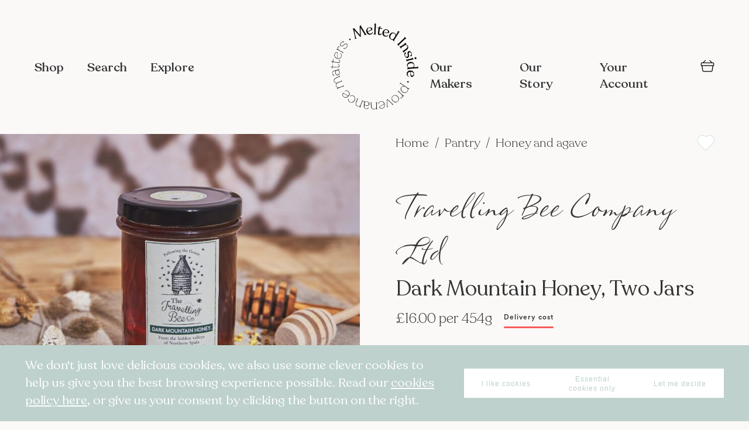

--- FILE ---
content_type: text/html; charset=UTF-8
request_url: https://www.meltedinside.com/dark-mountain-honey-two-jars.html
body_size: 166630
content:
<!doctype html>
<html lang="en">
    <head prefix="og: http://ogp.me/ns# fb: http://ogp.me/ns/fb# product: http://ogp.me/ns/product#">
        <script>
    var BASE_URL = 'https\u003A\u002F\u002Fwww.meltedinside.com\u002F';
    var require = {
        'baseUrl': 'https\u003A\u002F\u002Fwww.meltedinside.com\u002Fstatic\u002Fversion1762440297\u002Ffrontend\u002FMeltedInside\u002FMeltedInside\u002Fen_US'
    };</script>        <meta charset="utf-8"/>
<meta name="title" content="Dark Mountain Honey, Two Jars"/>
<meta name="description" content="From the hidden valleys of Northern Spain.

Natural &amp; unprocessed.

Harvested from the wild flowers and trees in the hidden valleys of the Pyrenees Mountains in Northern Spain. This honey comes from bees feeding on the trees, bushes and plants in the "/>
<meta name="keywords" content="Dark Mountain Honey, Two Jars"/>
<meta name="robots" content="INDEX,FOLLOW"/>
<meta name="viewport" content="width=device-width, initial-scale=1"/>
<meta name="format-detection" content="telephone=no"/>
<title>Dark Mountain Honey, Two Jars - Melted Inside</title>
<link  rel="stylesheet" type="text/css"  media="all" href="https://www.meltedinside.com/static/version1762440297/frontend/MeltedInside/MeltedInside/en_US/mage/calendar.css" />
<link  rel="stylesheet" type="text/css"  media="all" href="https://www.meltedinside.com/static/version1762440297/frontend/MeltedInside/MeltedInside/en_US/MeltedInside_Widget/css/owlcarousel/owl.carousel.min.css" />
<link  rel="stylesheet" type="text/css"  media="all" href="https://www.meltedinside.com/static/version1762440297/frontend/MeltedInside/MeltedInside/en_US/MeltedInside_Widget/css/owlcarousel/owl.theme.default.min.css" />
<link  rel="stylesheet" type="text/css"  media="all" href="https://www.meltedinside.com/static/version1762440297/frontend/MeltedInside/MeltedInside/en_US/css/styles-m.css" />
<link  rel="stylesheet" type="text/css"  media="all" href="https://www.meltedinside.com/static/version1762440297/frontend/MeltedInside/MeltedInside/en_US/Mageplaza_Core/css/font-awesome.min.css" />
<link  rel="stylesheet" type="text/css"  media="all" href="https://www.meltedinside.com/static/version1762440297/frontend/MeltedInside/MeltedInside/en_US/Mageplaza_Core/css/magnific-popup.css" />
<link  rel="stylesheet" type="text/css"  media="all" href="https://www.meltedinside.com/static/version1762440297/frontend/MeltedInside/MeltedInside/en_US/StripeIntegration_Payments/css/stripe_payments.css" />
<link  rel="stylesheet" type="text/css"  media="all" href="https://www.meltedinside.com/static/version1762440297/frontend/MeltedInside/MeltedInside/en_US/mage/gallery/gallery.css" />
<link  rel="stylesheet" type="text/css"  media="all" href="https://www.meltedinside.com/static/version1762440297/frontend/MeltedInside/MeltedInside/en_US/Magento_Catalog/css/owl.carousel.css" />
<link  rel="stylesheet" type="text/css"  media="all" href="https://www.meltedinside.com/static/version1762440297/frontend/MeltedInside/MeltedInside/en_US/Magefan_Blog/css/blog-m.css" />
<link  rel="stylesheet" type="text/css"  media="all" href="https://www.meltedinside.com/static/version1762440297/frontend/MeltedInside/MeltedInside/en_US/Magefan_Blog/css/blog-new.css" />
<link  rel="stylesheet" type="text/css"  media="all" href="https://www.meltedinside.com/static/version1762440297/frontend/MeltedInside/MeltedInside/en_US/Magefan_Blog/css/blog-custom.css" />
<link  rel="stylesheet" type="text/css"  media="screen and (min-width: 768px)" href="https://www.meltedinside.com/static/version1762440297/frontend/MeltedInside/MeltedInside/en_US/css/styles-l.css" />
<link  rel="stylesheet" type="text/css"  media="print" href="https://www.meltedinside.com/static/version1762440297/frontend/MeltedInside/MeltedInside/en_US/css/print.css" />
<script  type="text/javascript"  src="https://www.meltedinside.com/static/version1762440297/frontend/MeltedInside/MeltedInside/en_US/requirejs/require.js"></script>
<script  type="text/javascript"  src="https://www.meltedinside.com/static/version1762440297/frontend/MeltedInside/MeltedInside/en_US/mage/requirejs/mixins.js"></script>
<script  type="text/javascript"  src="https://www.meltedinside.com/static/version1762440297/frontend/MeltedInside/MeltedInside/en_US/requirejs-config.js"></script>
<script  type="text/javascript"  src="https://www.meltedinside.com/static/version1762440297/frontend/MeltedInside/MeltedInside/en_US/MeltedInside_Widget/js/widget.js"></script>
<script  type="text/javascript"  src="https://www.meltedinside.com/static/version1762440297/frontend/MeltedInside/MeltedInside/en_US/StripeIntegration_Payments/js/stripe_payments.js"></script>
<script  type="text/javascript"  src="https://www.meltedinside.com/static/version1762440297/frontend/MeltedInside/MeltedInside/en_US/MeltedInside_Theme/js/sticky.js"></script>
<script  type="text/javascript"  src="https://www.meltedinside.com/static/version1762440297/frontend/MeltedInside/MeltedInside/en_US/MeltedInside_Theme/js/scrolling.js"></script>
<script  type="text/javascript"  src="https://www.meltedinside.com/static/version1762440297/frontend/MeltedInside/MeltedInside/en_US/MeltedInside_Theme/js/contact-us.js"></script>
<link rel="preload" as="font" crossorigin="anonymous" href="https://www.meltedinside.com/static/version1762440297/frontend/MeltedInside/MeltedInside/en_US/fonts/opensans/light/opensans-300.woff2" />
<link rel="preload" as="font" crossorigin="anonymous" href="https://www.meltedinside.com/static/version1762440297/frontend/MeltedInside/MeltedInside/en_US/fonts/opensans/regular/opensans-400.woff2" />
<link rel="preload" as="font" crossorigin="anonymous" href="https://www.meltedinside.com/static/version1762440297/frontend/MeltedInside/MeltedInside/en_US/fonts/opensans/semibold/opensans-600.woff2" />
<link rel="preload" as="font" crossorigin="anonymous" href="https://www.meltedinside.com/static/version1762440297/frontend/MeltedInside/MeltedInside/en_US/fonts/opensans/bold/opensans-700.woff2" />
<link rel="preload" as="font" crossorigin="anonymous" href="https://www.meltedinside.com/static/version1762440297/frontend/MeltedInside/MeltedInside/en_US/fonts/Luma-Icons.woff2" />
<link  rel="icon" type="image/x-icon" href="https://www.meltedinside.com/media/favicon/stores/1/MeltedInside_Logo_black.png" />
<link  rel="shortcut icon" type="image/x-icon" href="https://www.meltedinside.com/media/favicon/stores/1/MeltedInside_Logo_black.png" />
<meta name="p:domain_verify" content="zPjUkxfl2qUNuXkQokfH22wRIYD1oY83"/>        <script>
require([
  'jquery'
], function($) {

  function trackAddToCart(content_ids, content_name, content_category, value, eventId) {
    fbq('set', 'agent', 'magento2-2.4.3-p3-1.0.0', '647801142522741');
    fbq('track', 'AddToCart', {
      source: "magento2",
      version: "2.4.3-p3",
      pluginVersion: "1.0.0",
      content_type: "product",
      currency: "GBP",
      content_ids: content_ids,
      content_name: content_name,
      content_category: content_category,
      value: value
      },
      {
        eventID: eventId
      }
    );
  }

  var product_info_url = 'https://www.meltedinside.com/fbe/Pixel/ProductInfoForAddToCart';

  $(document).on('ajax:addToCart', function(event, data) {
    var product_sku = data.sku;
    var form_key = jQuery("[name='form_key']").val();
    $.ajax({
      url: product_info_url,
      data: {
        product_sku: product_sku,
        form_key: form_key
      },
      type: 'post',
      dataType: 'json',
      success: function(res) {
        trackAddToCart(
          [res.id],
          res.name,
          res.content_category,
          res.value,
          res.event_id
        );
      }
    });
  });
});
</script>
  
    <!-- Google Analytics Added by Mageplaza -->
    <!-- Global site tag (gtag.js) - Google Analytics -->
    <script async
            src="https://www.googletagmanager.com/gtag/js?id=UA-169213551-2">
    </script>
    <script>
        window.dataLayer = window.dataLayer || [];

        function gtag () {
            dataLayer.push(arguments);
        }

        gtag('js', new Date());

        gtag('set', {'currency': 'GBP'});
        gtag('set', {'link_attribution': true});
        gtag('set', {'anonymize_ip': false});
        gtag('set', {'allow_ad_personalization_signals': true});
                        gtag(
            'config',
            'UA-169213551-2',
            {}        );
            </script>
    <!-- End Google Analytics -->
        <!-- Facebook Pixel Added by Mageplaza -->
            <script>
            !function(f,b,e,v,n,t,s){if(f.fbq)return;n=f.fbq=function(){n.callMethod?
                n.callMethod.apply(n,arguments):n.queue.push(arguments)};if(!f._fbq)f._fbq=n;
                n.push=n;n.loaded=!0;n.version='2.0';n.queue=[];t=b.createElement(e);t.async=!0;
                t.src=v;s=b.getElementsByTagName(e)[0];s.parentNode.insertBefore(t,s)}(window,
                document,'script','https://connect.facebook.net/en_US/fbevents.js');
            fbq('init', '647801142522741');
            fbq('track', "PageView");
        </script>
        <noscript>
        <img height="1" width="1" style="display:none"
             alt="Facebook Pixel"
             src="https://www.facebook.com/tr?id=647801142522741&ev=PageView&noscript=1"/>
    </noscript>
    <!-- End Facebook Pixel -->
    <!-- Google Tag Manager Added by Mageplaza -->
    <script>(function(w,d,s,l,i){w[l]=w[l]||[];w[l].push({'gtm.start':
new Date().getTime(),event:'gtm.js'});var f=d.getElementsByTagName(s)[0],
j=d.createElement(s),dl=l!='dataLayer'?'&l='+l:'';j.async=true;j.src=
'https://www.googletagmanager.com/gtm.js?id='+i+dl;f.parentNode.insertBefore(j,f);
})(window,document,'script','dataLayer','GTM-WHZVQ4P');</script>
    <!-- End Google Tag Manager -->
<!-- Facebook Business Extension for Magento 2 -->
<!-- Facebook Pixel Code -->
<script>
!function(f,b,e,v,n,t,s){if(f.fbq)return;n=f.fbq=function(){n.callMethod?
n.callMethod.apply(n,arguments):n.queue.push(arguments)};if(!f._fbq)f._fbq=n;
n.push=n;n.loaded=!0;n.version='2.0';n.queue=[];t=b.createElement(e);t.async=!0;
t.src=v;s=b.getElementsByTagName(e)[0];s.parentNode.insertBefore(t,s)}(window,
document,'script','//connect.facebook.net/en_US/fbevents.js');
fbq(
  'init',
  '647801142522741',
  {},
  {agent: 'magento2-2.4.3-p3-1.0.0' }
);
fbq('track', 'PageView', {
  source: "magento2",
  version: "2.4.3-p3",
  pluginVersion: "1.0.0"
});
</script>
<noscript>
<img height="1" width="1" style="display:none"
     src="https://www.facebook.com/tr?id=647801142522741&ev=PageView&noscript=1&a=magento2-2.4.3-p3-1.0.0" />
</noscript>
<!-- End Facebook Pixel Code -->
<!-- BEGIN GOOGLE ANALYTICS CODE -->
<script type="text/x-magento-init">
{
    "*": {
        "Magento_GoogleAnalytics/js/google-analytics": {
            "isCookieRestrictionModeEnabled": 0,
            "currentWebsite": 1,
            "cookieName": "user_allowed_save_cookie",
            "ordersTrackingData": [],
            "pageTrackingData": {"optPageUrl":"","isAnonymizedIpActive":false,"accountId":"UA-169213551-2"}        }
    }
}
</script>
<!-- END GOOGLE ANALYTICS CODE -->
    <script type="text/x-magento-init">
        {
            "*": {
                "Magento_PageCache/js/form-key-provider": {}
            }
        }
    </script>

<meta property="og:type" content="product" />
<meta property="og:title"
      content="Dark Mountain Honey, Two Jars" />
<meta property="og:image"
      content="https://www.meltedinside.com/media/catalog/product/cache/97cdd1032a936c25bc5ceb9b66f6b6c7/C/a/Capture00478_1.jpg" />
<meta property="og:description"
      content="The taste: An absolute delight! A beautiful tasting multiflora mountain honey, which has a deep and soothing creaminess. It has a gentle floral sweetness and hints of fruits and berries. " />
<meta property="og:url" content="https://www.meltedinside.com/dark-mountain-honey-two-jars.html" />
<meta property="og:id" content="1/1-012-0330" />
<meta property="id" content="1/1-012-0330" />
<meta property="product:id" content="1/1-012-0330" />
<meta property="product:retailer_item_id" content="1/1-012-0330"/>
<meta property="product:brand" content="Travelling Bee Company Ltd">
<meta property="product:availability" content="in stock">
<meta property="product:condition" content="new">
    <meta property="product:price:amount" content="16"/>
    <meta property="product:price:currency"
      content="GBP"/>
<style>
    .mp-rw-highlight {
        color: #12a196;
    }
</style>
    </head>
    <body data-container="body"
          data-mage-init='{"loaderAjax": {}, "loader": { "icon": "https://www.meltedinside.com/static/version1762440297/frontend/MeltedInside/MeltedInside/en_US/images/loader-2.gif"}}'
        id="html-body" class="catalog-product-view product-dark-mountain-honey-two-jars page-layout-1column">
        <!--Analytics Added by Mageplaza GTM -->
                                        <script>
                    gtag(
                        'event',
                        'view_item',
                        {"items":[{"id":"2288","name":"Dark Mountain Honey, Two Jars","list_name":"Product View","category":"Honey and agave\/Foodie Gifts\/Pancake 2023","quantity":0,"price":16,"brand":"Default"}]}                    );
                </script>
                                        <!--Facebook Pixel Added by Mageplaza GTM -->
                        <script>
                fbq(
                    'track',
                    'ViewContent',
                    {"content_ids":["1\/1-012-0330"],"content_name":"Dark Mountain Honey, Two Jars","content_type":"product","contents":[{"id":"1\/1-012-0330","name":"Dark Mountain Honey, Two Jars","price":16,"quantity":0}],"currency":"GBP","value":16});
            </script>
            
    <!-- Google Tag Manager (noscript) Added by Mageplaza-->
    <noscript>
        <iframe src="https://www.googletagmanager.com/ns.html?id=GTM-WHZVQ4P"
                height="0" width="0" style="display:none;visibility:hidden"></iframe>
    </noscript>
    <!-- End Google Tag Manager (noscript) -->
            <!-- Google Tag Manager DataLayer Added by Mageplaza-->
                    <script>
                dataLayer.push({"remarketing_event":"view_item","value":16,"items":[{"id":"2288","google_business_vertical":"retail"}],"ecommerce":{"detail":{"actionField":{"list":"Product View"},"products":[{"id":"2288","sku":"1\/1-012-0330","name":"Dark Mountain Honey, Two Jars","price":16,"brand":"Default","attribute_set_id":"4","attribute_set_name":"Default"}]}}});
            </script>
                <!-- End Google Tag Manager DataLayer Added by Mageplaza-->
    
<script type="text/x-magento-init">
    {
        "*": {
            "Magento_PageBuilder/js/widget-initializer": {
                "config": {"[data-content-type=\"slider\"][data-appearance=\"default\"]":{"Magento_PageBuilder\/js\/content-type\/slider\/appearance\/default\/widget":false},"[data-content-type=\"map\"]":{"Magento_PageBuilder\/js\/content-type\/map\/appearance\/default\/widget":false},"[data-content-type=\"row\"]":{"Magento_PageBuilder\/js\/content-type\/row\/appearance\/default\/widget":false},"[data-content-type=\"tabs\"]":{"Magento_PageBuilder\/js\/content-type\/tabs\/appearance\/default\/widget":false},"[data-content-type=\"slide\"]":{"Magento_PageBuilder\/js\/content-type\/slide\/appearance\/default\/widget":{"buttonSelector":".pagebuilder-slide-button","showOverlay":"hover","dataRole":"slide"}},"[data-content-type=\"banner\"]":{"Magento_PageBuilder\/js\/content-type\/banner\/appearance\/default\/widget":{"buttonSelector":".pagebuilder-banner-button","showOverlay":"hover","dataRole":"banner"}},"[data-content-type=\"buttons\"]":{"Magento_PageBuilder\/js\/content-type\/buttons\/appearance\/inline\/widget":false},"[data-content-type=\"products\"][data-appearance=\"carousel\"]":{"Magento_PageBuilder\/js\/content-type\/products\/appearance\/carousel\/widget":false}},
                "breakpoints": {"desktop":{"label":"Desktop","stage":true,"default":true,"class":"desktop-switcher","icon":"Magento_PageBuilder::css\/images\/switcher\/switcher-desktop.svg","conditions":{"min-width":"1024px"},"options":{"products":{"default":{"slidesToShow":"5"}}}},"tablet":{"conditions":{"max-width":"1024px","min-width":"768px"},"options":{"products":{"default":{"slidesToShow":"4"},"continuous":{"slidesToShow":"3"}}}},"mobile":{"label":"Mobile","stage":true,"class":"mobile-switcher","icon":"Magento_PageBuilder::css\/images\/switcher\/switcher-mobile.svg","media":"only screen and (max-width: 768px)","conditions":{"max-width":"768px","min-width":"640px"},"options":{"products":{"default":{"slidesToShow":"3"}}}},"mobile-small":{"conditions":{"max-width":"640px"},"options":{"products":{"default":{"slidesToShow":"2"},"continuous":{"slidesToShow":"1"}}}}}            }
        }
    }
</script>

<div class="cookie-status-message" id="cookie-status">
    The store will not work correctly in the case when cookies are disabled.</div>
<script type="text/x-magento-init">
    {
        "*": {
            "cookieStatus": {}
        }
    }
</script>

<script type="text/x-magento-init">
    {
        "*": {
            "mage/cookies": {
                "expires": null,
                "path": "\u002F",
                "domain": ".meltedinside.com",
                "secure": false,
                "lifetime": "2592000"
            }
        }
    }
</script>
    <noscript>
        <div class="message global noscript">
            <div class="content">
                <p>
                    <strong>JavaScript seems to be disabled in your browser.</strong>
                    <span>
                        For the best experience on our site, be sure to turn on Javascript in your browser.                    </span>
                </p>
            </div>
        </div>
    </noscript>

<script>
    window.cookiesConfig = window.cookiesConfig || {};
    window.cookiesConfig.secure = false;
</script><script>    require.config({
        map: {
            '*': {
                wysiwygAdapter: 'mage/adminhtml/wysiwyg/tiny_mce/tinymce4Adapter'
            }
        }
    });</script><script>
    require.config({
        paths: {
            googleMaps: 'https\u003A\u002F\u002Fmaps.googleapis.com\u002Fmaps\u002Fapi\u002Fjs\u003Fv\u003D3\u0026key\u003D'
        },
        config: {
            'Magento_PageBuilder/js/utils/map': {
                style: ''
            },
            'Magento_PageBuilder/js/content-type/map/preview': {
                apiKey: '',
                apiKeyErrorMessage: 'You\u0020must\u0020provide\u0020a\u0020valid\u0020\u003Ca\u0020href\u003D\u0027https\u003A\u002F\u002Fwww.meltedinside.com\u002Fadminhtml\u002Fsystem_config\u002Fedit\u002Fsection\u002Fcms\u002F\u0023cms_pagebuilder\u0027\u0020target\u003D\u0027_blank\u0027\u003EGoogle\u0020Maps\u0020API\u0020key\u003C\u002Fa\u003E\u0020to\u0020use\u0020a\u0020map.'
            },
            'Magento_PageBuilder/js/form/element/map': {
                apiKey: '',
                apiKeyErrorMessage: 'You\u0020must\u0020provide\u0020a\u0020valid\u0020\u003Ca\u0020href\u003D\u0027https\u003A\u002F\u002Fwww.meltedinside.com\u002Fadminhtml\u002Fsystem_config\u002Fedit\u002Fsection\u002Fcms\u002F\u0023cms_pagebuilder\u0027\u0020target\u003D\u0027_blank\u0027\u003EGoogle\u0020Maps\u0020API\u0020key\u003C\u002Fa\u003E\u0020to\u0020use\u0020a\u0020map.'
            },
        }
    });
</script>

<script>
    require.config({
        shim: {
            'Magento_PageBuilder/js/utils/map': {
                deps: ['googleMaps']
            }
        }
    });
</script>

<div class="page-wrapper"><header class="page-header"><div class="panel wrapper"><div class="panel header"><a class="action skip contentarea"
   href="#contentarea">
    <span>
        Skip to Content    </span>
</a>
<ul class="header links">    <li class="greet welcome" data-bind="scope: 'customer'">
        <!-- ko if: customer().fullname  -->
        <span class="logged-in"
              data-bind="text: new String('Welcome, %1!').replace('%1', customer().fullname)">
        </span>
        <!-- /ko -->
        <!-- ko ifnot: customer().fullname  -->
        <span class="not-logged-in"
              data-bind="html: ''"></span>
                <!-- /ko -->
    </li>
    <script type="text/x-magento-init">
    {
        "*": {
            "Magento_Ui/js/core/app": {
                "components": {
                    "customer": {
                        "component": "Magento_Customer/js/view/customer"
                    }
                }
            }
        }
    }
    </script>
<li class="link authorization-link" data-label="or">
    <a href="https://www.meltedinside.com/customer/account/login/referer/aHR0cHM6Ly93d3cubWVsdGVkaW5zaWRlLmNvbS9kYXJrLW1vdW50YWluLWhvbmV5LXR3by1qYXJzLmh0bWw%2C/"        >Sign In</a>
</li>
<li><a href="https://www.meltedinside.com/customer/account/create/" id="idKGhOh2QZ" >Create an Account</a></li></ul></div></div><div class="header content mi-custom"><div class="mi-header-container">
  <div class="mi-header dark">
    <div class="nav-toggle-container">
      <span data-action="toggle-nav" class="action nav-toggle"><span>Toggle Nav</span></span>
    </div>
    <ul class="mi-nav nav-left">
      <li class="mi-nav-item" data-action="toggle-shop"><span class="mi-nav-link">Shop</span></li>
      <li class="mi-nav-item" data-action="toggle-search"><span class="mi-nav-link">Search</span></li>
      <li class="mi-nav-item"><a class="mi-nav-link" href="https://www.meltedinside.com/explore/">Explore</a></li>
    </ul>
    <a class="logo-link black" href="https://www.meltedinside.com/" title="Melted&#x20;Inside" aria-label="store logo">
      <img class="logo-img" src="https://www.meltedinside.com/media/logo/stores/1/MeltedInside_Logo_black.png" title="Melted&#x20;Inside" alt="Melted&#x20;Inside" width="150" height="150" />
    </a>
    <a class="logo-link white" href="https://www.meltedinside.com/" title="Melted&#x20;Inside" aria-label="store logo">
      <img class="logo-img" src="https://www.meltedinside.com/media/logo/stores/1/MeltedInside_Logo_white.png" title="Melted&#x20;Inside" alt="Melted&#x20;Inside" width="" height="" />
    </a>
    <ul class="mi-nav nav-right">
      <li class="mi-nav-item"><a class="mi-nav-link" href="https://www.meltedinside.com/makers/">Our Makers</a></li>
      <li class="mi-nav-item"><a class="mi-nav-link" href="https://www.meltedinside.com/our-story/">Our Story</a></li>
      <li class="mi-nav-item">
        <a class="mi-nav-link" href="https://www.meltedinside.com/customer/account/index/">Your Account</a>
        <ul class="account-menu level0 submenu ui-menu ui-widget ui-widget-content ui-corner-all">
                      <li class="ui-menu-item"><a href="https://www.meltedinside.com/customer/account/login/">Customer sign in</a></li>
            <li class="ui-menu-item"><a href="https://www.meltedinside.com/makers/signin/">Maker sign in</a></li>
                  </ul>
      </li>
      <li class="mi-nav-item mi-nav-mobile mi-nav-search" data-action="toggle-search"><span class="mi-nav-link mi-icon-search"></span></li>
      <li class="mi-nav-item mi-nav-mobile">
        
<div data-block="minicart" class="minicart-wrapper">
  <a class="action showcart" href="https://www.meltedinside.com/checkout/cart/" data-bind="scope: 'minicart_content'">
    <span class="text">My Cart</span>
    <span class="counter qty empty" data-bind="css: { empty: !!getCartParam('summary_count') == false && !isLoading() }, blockLoader: isLoading">
      <span class="counter-number">
        <!-- ko text: getCartParam('summary_count') -->
        <!-- /ko --></span>
      <span class="counter-label">
        <!-- ko if: getCartParam('summary_count') -->
        <!-- ko text: getCartParam('summary_count') -->
        <!-- /ko -->
        <!-- ko i18n: 'items' -->
        <!-- /ko -->
        <!-- /ko -->
      </span>
    </span>
  </a>
      <div data-role="dropdownDialog" data-mage-init='{"dropdownDialog":{
            "appendTo":"[data-block=minicart]",
            "triggerTarget":".showcart",
            "timeout": "2000",
            "defaultDialogClass": "mage-dropdown-dialog mi-slide mi-slide-minicart",
            "closeOnMouseLeave": false,
            "closeOnEscape": true,
            "triggerClass":"active",
            "parentClass":"active",
            "buttons":[]}}'>
      <div class="minicart-container">
        <div class="minicart-header" style="display: none;">
          <h2 class="minicart-title">Your Basket</h2>
          <button class="action-close mi-btn-icon mi-icon-close" data-role="closeBtn" type="button">
            <span>Close</span>
          </button>
        </div>
        <div id="minicart-content-wrapper" class="minicart-content" data-bind="scope: 'minicart_content'">
          <!-- ko template: getTemplate() -->
          <!-- /ko -->
        </div>
      </div>
          </div>
    <script>
    window.checkout = {"shoppingCartUrl":"https:\/\/www.meltedinside.com\/checkout\/cart\/","checkoutUrl":"https:\/\/www.meltedinside.com\/checkout\/","updateItemQtyUrl":"https:\/\/www.meltedinside.com\/checkout\/sidebar\/updateItemQty\/","removeItemUrl":"https:\/\/www.meltedinside.com\/checkout\/sidebar\/removeItem\/","imageTemplate":"Magento_Catalog\/product\/image_with_borders","baseUrl":"https:\/\/www.meltedinside.com\/","minicartMaxItemsVisible":5,"websiteId":"1","maxItemsToDisplay":10,"storeId":"1","storeGroupId":"1","customerLoginUrl":"https:\/\/www.meltedinside.com\/customer\/account\/login\/referer\/aHR0cHM6Ly93d3cubWVsdGVkaW5zaWRlLmNvbS9kYXJrLW1vdW50YWluLWhvbmV5LXR3by1qYXJzLmh0bWw%2C\/","isRedirectRequired":false,"autocomplete":"off","captcha":{"user_login":{"isCaseSensitive":false,"imageHeight":50,"imageSrc":"","refreshUrl":"https:\/\/www.meltedinside.com\/captcha\/refresh\/","isRequired":false,"timestamp":1763706900}}};
  </script>
  <script type="text/x-magento-init">
  {
    "[data-block='minicart']": {
        "Magento_Ui/js/core/app": {"components":{"minicart_content":{"children":{"subtotal.container":{"children":{"subtotal":{"children":{"subtotal.totals":{"config":{"display_cart_subtotal_incl_tax":0,"display_cart_subtotal_excl_tax":1}}}}}}}}}}    },
    "*": {
        "Magento_Ui/js/block-loader": "https\u003A\u002F\u002Fwww.meltedinside.com\u002Fstatic\u002Fversion1762440297\u002Ffrontend\u002FMeltedInside\u002FMeltedInside\u002Fen_US\u002Fimages\u002Floader\u002D1.gif"
    }
  }
  </script>
</div>

<script>
  require(['jquery', 'mage/dropdown'], function($) {
    $('a.action.showcart').click(function() {
      $(".minicart-header").show();
    });
    $("[data-role=closeBtn]").click(function() {
      $("[data-role=dropdownDialog]").dropdownDialog("close");
    });
  });
</script>      </li>
    </ul>
  </div>
</div>
<div class="mi-links-container" data-bind="mageInit: {
  'Magento_Ui/js/modal/modal':{
    'type': 'slide',
    'title': 'Links',
    'modalClass': 'mi-slide mi-slide-fullscreen mi-nav',
    'trigger': '[data-action=toggle-nav]',
    'responsive': true,
    'buttons': [],
  }
}">
  <div class="mi-content">
    <ul class="mi-nav">
      <li class="mi-nav-item" data-action="toggle-shop" data-role="closeBtn"><span class="mi-nav-link">Shop</span></li>
      <li class="mi-nav-item"><a class="mi-nav-link" href="https://www.meltedinside.com/explore/">Explore</a></li>
      <li class="mi-nav-item"><a class="mi-nav-link" href="https://www.meltedinside.com/makers/">Our Makers</a></li>
      <li class="mi-nav-item"><a class="mi-nav-link" href="https://www.meltedinside.com/our-story/">Our Story</a></li>
      <li class="mi-nav-item"><a class="mi-nav-link" href="https://www.meltedinside.com/customer/account/index/">Your Account</a></li>
      <li class="mi-nav-item">
        <ul class="social-media">
          <li><a href="https://www.instagram.com/meltedinside/" target="_blank"><img src="/pub/media/melted-inside/icons/instagram.svg" alt="Instagram"></a></li>
          <li><a href="https://www.youtube.com/channel/UC4NS3c3ZGF4Z8f_ufTUfUFg?view_as=subscriber/" target="_blank"><img src="/pub/media/melted-inside/icons/youtube.svg" alt="YouTube"></a></li>
          <li><a href="https://twitter.com/MeltedInside" target="_blank"><img src="/pub/media/melted-inside/icons/facebook.svg" alt="Facebook"></a></li>
          <li><a href="https://www.facebook.com/meltedinside/" target="_blank"><img src="/pub/media/melted-inside/icons/twitter.svg" alt="Twitter"></a></li>
        </ul>
      </li>
    </ul>
  </div>
</div><div class="mi-search-container" data-bind="mageInit: {
  'Magento_Ui/js/modal/modal':{
    'type': 'slide',
    'title': 'Search',
    'modalClass': 'mi-slide mi-slide-search mi-slide-top',
    'trigger': '[data-action=toggle-search]',
    'responsive': true,
    'buttons': [],
    opened: function (e) {
      document.getElementById('search-input').focus();
    },
    closed: function (e) {
      document.getElementById('search-input').value = '';
      document.getElementById('product-list').innerHTML = '';
      document.getElementById('category-list').innerHTML = '';
      document.getElementById('result-count').innerHTML = '';
      document.getElementById('search-content').classList.remove('searched');
    }
  }
}">
  <div class="mi-wrapper">
    <div class="header-section">
      <div class="mi-field">
        <input type="text" id="search-input" name="search" placeholder="Start typing to find something delicious" autofocus>
      </div>
      <button type="button" id="search" class=" mi-btn-icon mi-icon-arrow-right mi-icon-size-small mi-search" style="display: none;" disabled>
        <span>Search</span>
      </button>
    </div>
    <div class="mi-content" id="search-content">
      <div class="search-result-header">
        <p><span id="result-count">0</span> Results</p>
      </div>
      <div class="search-result-content">
        <div class="leftnav">
          <ul class="category-list" id="category-list">
          </ul>
        </div>
        <div class="search-result">
          <div id="product-list"></div>
        </div>
      </div>
    </div>
  </div>
</div>
<script type="text/javascript">
  require([
    'jquery',
    'mage/url',
  ], function($, urlBuilder) {
    const searchBtn = $("#search");
    const searchInput = $("#search-input");

    searchInput.keyup(function(e) {
      const text = e.target.value;
      let valid = false;
      if (text) {
        valid = true;
      }
      searchBtn.prop("disabled", !valid);
      if (valid) {
        searchBtn.show();
      } else {
        searchBtn.hide();
      }
      const keyCode = (event.keyCode ? event.keyCode : event.which);
      if (valid && keyCode == 13) {
        searchBtn.trigger('click');
      }
    });
    $(document).on('click', '#search', function() {
      let url = urlBuilder.build('catalogsearch/result');
      const urlParams = new URLSearchParams();
      const query = $("#search-input").val();
      if (query) {
        urlParams.set('q', query);
        const queryParams = urlParams.toString();
        url = `${url}?${queryParams}`;
        window.open(url, "_self");
      }
    });
  });
</script>
<div class="mi-shop-container" data-bind="mageInit: {
  'Magento_Ui/js/modal/modal':{
    'type': 'slide',
    'title': 'Shop',
    'modalClass': 'mi-slide mi-slide-shop mi-slide-left',
    'trigger': '[data-action=toggle-shop]',
    'responsive': true,
    'buttons': [],
  }
}">
    <div class="mi-content">
        <div class="categories-list">
                            <div class="category-item">
                    <div class="category-photo-container">
                        <a href="https://www.meltedinside.com/gifts.html">
                            <img src="https://www.meltedinside.com/media/catalog/category/Gifts_icon-cutout_1.png"
                                 alt="Gifts">
                        </a>
                    </div>
                    <div class="category-detials">
                        <a href="https://www.meltedinside.com/gifts.html">
                            <h2 class="mi-title">Gifts</h2>
                        </a>
                        <ul class="subcategory-list">
                                                                                                                </ul>
                    </div>
                </div>
                            <div class="category-item">
                    <div class="category-photo-container">
                        <a href="https://www.meltedinside.com/drinks.html">
                            <img src="https://www.meltedinside.com/media/catalog/category/Drinks_-_resize.png"
                                 alt="Drinks">
                        </a>
                    </div>
                    <div class="category-detials">
                        <a href="https://www.meltedinside.com/drinks.html">
                            <h2 class="mi-title">Drinks</h2>
                        </a>
                        <ul class="subcategory-list">
                                                                                                <li>
                                        <a title="Wine"
                                           href="https://www.meltedinside.com/drinks/wine.html">
                                            Wine                                        </a>
                                    </li>
                                                                    <li>
                                        <a title="Gin"
                                           href="https://www.meltedinside.com/drinks/gin.html">
                                            Gin                                        </a>
                                    </li>
                                                                    <li>
                                        <a title="Spirits"
                                           href="https://www.meltedinside.com/drinks/spirits.html">
                                            Spirits                                        </a>
                                    </li>
                                                                    <li>
                                        <a title="Cider"
                                           href="https://www.meltedinside.com/drinks/cider.html">
                                            Cider                                        </a>
                                    </li>
                                                                    <li>
                                        <a title="Fermented drinks"
                                           href="https://www.meltedinside.com/drinks/fermented-drinks.html">
                                            Fermented drinks                                        </a>
                                    </li>
                                                                    <li>
                                        <a title="Fruit juice"
                                           href="https://www.meltedinside.com/drinks/fruit-juice.html">
                                            Fruit juice                                        </a>
                                    </li>
                                                                    <li>
                                        <a title="Coffee"
                                           href="https://www.meltedinside.com/drinks/coffee.html">
                                            Coffee                                        </a>
                                    </li>
                                                                    <li>
                                        <a title="Tea"
                                           href="https://www.meltedinside.com/drinks/tea.html">
                                            Tea                                        </a>
                                    </li>
                                                                    <li>
                                        <a title="Hot chocolate"
                                           href="https://www.meltedinside.com/drinks/hot-chocolate.html">
                                            Hot chocolate                                        </a>
                                    </li>
                                                                    <li>
                                        <a title="Cordials"
                                           href="https://www.meltedinside.com/drinks/cordials.html">
                                            Cordials                                        </a>
                                    </li>
                                                                    <li>
                                        <a title="Champagne and fizz"
                                           href="https://www.meltedinside.com/drinks/champagne-and-fizz.html">
                                            Champagne and fizz                                        </a>
                                    </li>
                                                                    <li>
                                        <a title="Kids drinks"
                                           href="https://www.meltedinside.com/drinks/kids-drinks.html">
                                            Kids drinks                                        </a>
                                    </li>
                                                                    <li>
                                        <a title="Low sugar drinks"
                                           href="https://www.meltedinside.com/drinks/low-sugar-drinks.html">
                                            Low sugar drinks                                        </a>
                                    </li>
                                                                    <li>
                                        <a title="Pre-Mixed Cocktails"
                                           href="https://www.meltedinside.com/drinks/pre-mixed-cocktails.html">
                                            Pre-Mixed Cocktails                                        </a>
                                    </li>
                                                                    <li>
                                        <a title="Low alcohol and alcohol-free"
                                           href="https://www.meltedinside.com/drinks/low-alcohol-pop.html">
                                            Low alcohol and alcohol-free                                        </a>
                                    </li>
                                                                                    </ul>
                    </div>
                </div>
                            <div class="category-item">
                    <div class="category-photo-container">
                        <a href="https://www.meltedinside.com/vegan.html">
                            <img src="https://www.meltedinside.com/media/catalog/category/Vegan_icon_8.png"
                                 alt="Vegan">
                        </a>
                    </div>
                    <div class="category-detials">
                        <a href="https://www.meltedinside.com/vegan.html">
                            <h2 class="mi-title">Vegan</h2>
                        </a>
                        <ul class="subcategory-list">
                                                                                                <li>
                                        <a title="Vegan snacks"
                                           href="https://www.meltedinside.com/vegan/vegan-snacks.html">
                                            Vegan snacks                                        </a>
                                    </li>
                                                                    <li>
                                        <a title="Plant based dairy incl. cheese, butter"
                                           href="https://www.meltedinside.com/vegan/plant-based-dairy.html">
                                            Plant based dairy incl. cheese, butter                                        </a>
                                    </li>
                                                                    <li>
                                        <a title="Vegan Drinks"
                                           href="https://www.meltedinside.com/vegan/vegan-drinks.html">
                                            Vegan Drinks                                        </a>
                                    </li>
                                                                    <li>
                                        <a title="Vegan Chocolate"
                                           href="https://www.meltedinside.com/vegan/vegan-chocolate.html">
                                            Vegan Chocolate                                        </a>
                                    </li>
                                                                    <li>
                                        <a title="Vegan bakery"
                                           href="https://www.meltedinside.com/vegan/vegan-bakery.html">
                                            Vegan bakery                                        </a>
                                    </li>
                                                                    <li>
                                        <a title="Vegan Pantry"
                                           href="https://www.meltedinside.com/vegan/vegan-pantry.html">
                                            Vegan Pantry                                        </a>
                                    </li>
                                                                    <li>
                                        <a title="Vegan cooking sauces"
                                           href="https://www.meltedinside.com/vegan/vegan-cooking-sauces.html">
                                            Vegan cooking sauces                                        </a>
                                    </li>
                                                                    <li>
                                        <a title="Herb &amp; Spice suitable for Vegans"
                                           href="https://www.meltedinside.com/vegan/herbs-spices.html">
                                            Herb &amp; Spice suitable for Vegans                                        </a>
                                    </li>
                                                                    <li>
                                        <a title="Vegan Deli"
                                           href="https://www.meltedinside.com/vegan/vegan-deli.html">
                                            Vegan Deli                                        </a>
                                    </li>
                                                                                    </ul>
                    </div>
                </div>
                            <div class="category-item">
                    <div class="category-photo-container">
                        <a href="https://www.meltedinside.com/treats.html">
                            <img src="https://www.meltedinside.com/media/catalog/category/Treats_-_Resize.png"
                                 alt="Treats">
                        </a>
                    </div>
                    <div class="category-detials">
                        <a href="https://www.meltedinside.com/treats.html">
                            <h2 class="mi-title">Treats</h2>
                        </a>
                        <ul class="subcategory-list">
                                                                                                <li>
                                        <a title="Chocolate"
                                           href="https://www.meltedinside.com/treats/chocolate.html">
                                            Chocolate                                        </a>
                                    </li>
                                                                    <li>
                                        <a title="Cocao"
                                           href="https://www.meltedinside.com/treats/cocao.html">
                                            Cocao                                        </a>
                                    </li>
                                                                    <li>
                                        <a title="Desserts"
                                           href="https://www.meltedinside.com/treats/desserts.html">
                                            Desserts                                        </a>
                                    </li>
                                                                    <li>
                                        <a title="Savoury snacks"
                                           href="https://www.meltedinside.com/treats/savoury-snacks.html">
                                            Savoury snacks                                        </a>
                                    </li>
                                                                    <li>
                                        <a title="Nuts, seeds and dried fruits"
                                           href="https://www.meltedinside.com/treats/nuts-seeds-and-dried-fruits.html">
                                            Nuts, seeds and dried fruits                                        </a>
                                    </li>
                                                                    <li>
                                        <a title="Sweets"
                                           href="https://www.meltedinside.com/treats/sweets.html">
                                            Sweets                                        </a>
                                    </li>
                                                                    <li>
                                        <a title="Sweet snacks"
                                           href="https://www.meltedinside.com/treats/sweet-snacks.html">
                                            Sweet snacks                                        </a>
                                    </li>
                                                                    <li>
                                        <a title="Party snacks"
                                           href="https://www.meltedinside.com/treats/party-snacks.html">
                                            Party snacks                                        </a>
                                    </li>
                                                                    <li>
                                        <a title="Children and baby snacks"
                                           href="https://www.meltedinside.com/treats/children-and-baby-snacks.html">
                                            Children and baby snacks                                        </a>
                                    </li>
                                                                    <li>
                                        <a title="Crisps"
                                           href="https://www.meltedinside.com/treats/crisps.html">
                                            Crisps                                        </a>
                                    </li>
                                                                    <li>
                                        <a title="Exotic snacks"
                                           href="https://www.meltedinside.com/treats/exotic-snacks.html">
                                            Exotic snacks                                        </a>
                                    </li>
                                                                                    </ul>
                    </div>
                </div>
                            <div class="category-item">
                    <div class="category-photo-container">
                        <a href="https://www.meltedinside.com/for-your-pets.html">
                            <img src="https://www.meltedinside.com/media/catalog/category/Pets_-_resize.png"
                                 alt="For your pets">
                        </a>
                    </div>
                    <div class="category-detials">
                        <a href="https://www.meltedinside.com/for-your-pets.html">
                            <h2 class="mi-title">For your pets</h2>
                        </a>
                        <ul class="subcategory-list">
                                                                                                <li>
                                        <a title="Dog food"
                                           href="https://www.meltedinside.com/for-your-pets/dog-food.html">
                                            Dog food                                        </a>
                                    </li>
                                                                    <li>
                                        <a title="Cat food"
                                           href="https://www.meltedinside.com/for-your-pets/cat-food.html">
                                            Cat food                                        </a>
                                    </li>
                                                                                    </ul>
                    </div>
                </div>
                            <div class="category-item">
                    <div class="category-photo-container">
                        <a href="https://www.meltedinside.com/free-from-and-healthy.html">
                            <img src="https://www.meltedinside.com/media/catalog/category/Free_from_-_resize.png"
                                 alt="Free from and healthy">
                        </a>
                    </div>
                    <div class="category-detials">
                        <a href="https://www.meltedinside.com/free-from-and-healthy.html">
                            <h2 class="mi-title">Free from and healthy</h2>
                        </a>
                        <ul class="subcategory-list">
                                                                                                <li>
                                        <a title="Gluten free chocolate"
                                           href="https://www.meltedinside.com/free-from-and-healthy/gluten-free-chocolate.html">
                                            Gluten free chocolate                                        </a>
                                    </li>
                                                                    <li>
                                        <a title="Gluten free snacks"
                                           href="https://www.meltedinside.com/free-from-and-healthy/gluten-free-snacks.html">
                                            Gluten free snacks                                        </a>
                                    </li>
                                                                    <li>
                                        <a title="Gluten free baking"
                                           href="https://www.meltedinside.com/free-from-and-healthy/gluten-free-baking.html">
                                            Gluten free baking                                        </a>
                                    </li>
                                                                    <li>
                                        <a title="Low carb"
                                           href="https://www.meltedinside.com/free-from-and-healthy/low-carb.html">
                                            Low carb                                        </a>
                                    </li>
                                                                    <li>
                                        <a title="Low sugar options"
                                           href="https://www.meltedinside.com/free-from-and-healthy/low-sugar-options.html">
                                            Low sugar options                                        </a>
                                    </li>
                                                                    <li>
                                        <a title="Dairy free drinks"
                                           href="https://www.meltedinside.com/free-from-and-healthy/dairy-free-drinks.html">
                                            Dairy free drinks                                        </a>
                                    </li>
                                                                    <li>
                                        <a title="Dairy free baking"
                                           href="https://www.meltedinside.com/free-from-and-healthy/dairy-free-cakes.html">
                                            Dairy free baking                                        </a>
                                    </li>
                                                                    <li>
                                        <a title="Dairy free chocolate"
                                           href="https://www.meltedinside.com/free-from-and-healthy/dairy-free-chocolate.html">
                                            Dairy free chocolate                                        </a>
                                    </li>
                                                                    <li>
                                        <a title="Sugar free cakes"
                                           href="https://www.meltedinside.com/free-from-and-healthy/sugar-free-cakes.html">
                                            Sugar free cakes                                        </a>
                                    </li>
                                                                                    </ul>
                    </div>
                </div>
                            <div class="category-item">
                    <div class="category-photo-container">
                        <a href="https://www.meltedinside.com/pantry.html">
                            <img src="https://www.meltedinside.com/media/catalog/category/Pantry_-_resize.png"
                                 alt="Pantry">
                        </a>
                    </div>
                    <div class="category-detials">
                        <a href="https://www.meltedinside.com/pantry.html">
                            <h2 class="mi-title">Pantry</h2>
                        </a>
                        <ul class="subcategory-list">
                                                                                                <li>
                                        <a title="Cooking sauces &amp; rub"
                                           href="https://www.meltedinside.com/pantry/cooking-sauces.html">
                                            Cooking sauces &amp; rub                                        </a>
                                    </li>
                                                                    <li>
                                        <a title="Chutney &amp; relish"
                                           href="https://www.meltedinside.com/pantry/chutney-and-relishes.html">
                                            Chutney &amp; relish                                        </a>
                                    </li>
                                                                    <li>
                                        <a title="Rice, pasta and pulses"
                                           href="https://www.meltedinside.com/pantry/rice-pasta-and-pulses.html">
                                            Rice, pasta and pulses                                        </a>
                                    </li>
                                                                    <li>
                                        <a title="Jam, preserves, marmalade &amp; spread"
                                           href="https://www.meltedinside.com/pantry/jam-marmalade-and-spread.html">
                                            Jam, preserves, marmalade &amp; spread                                        </a>
                                    </li>
                                                                    <li>
                                        <a title="Oil &amp; vinegar"
                                           href="https://www.meltedinside.com/pantry/oil-and-vinegars.html">
                                            Oil &amp; vinegar                                        </a>
                                    </li>
                                                                    <li>
                                        <a title="Chilli - sauce, oil and paste"
                                           href="https://www.meltedinside.com/pantry/chilli-sauce.html">
                                            Chilli - sauce, oil and paste                                        </a>
                                    </li>
                                                                    <li>
                                        <a title="Herb &amp; spice"
                                           href="https://www.meltedinside.com/pantry/herbs-and-spices.html">
                                            Herb &amp; spice                                        </a>
                                    </li>
                                                                    <li>
                                        <a title="Cereals, muesli &amp; granola"
                                           href="https://www.meltedinside.com/pantry/cereals-granola-and-porridge.html">
                                            Cereals, muesli &amp; granola                                        </a>
                                    </li>
                                                                    <li>
                                        <a title="Honey and agave"
                                           href="https://www.meltedinside.com/pantry/honey-and-agave.html">
                                            Honey and agave                                        </a>
                                    </li>
                                                                    <li>
                                        <a title="Dried fruits, nuts and seed"
                                           href="https://www.meltedinside.com/pantry/dried-fruits-nuts-and-seed.html">
                                            Dried fruits, nuts and seed                                        </a>
                                    </li>
                                                                                    </ul>
                    </div>
                </div>
                            <div class="category-item">
                    <div class="category-photo-container">
                        <a href="https://www.meltedinside.com/bakery.html">
                            <img src="https://www.meltedinside.com/media/catalog/category/bakery.png"
                                 alt="Bakery">
                        </a>
                    </div>
                    <div class="category-detials">
                        <a href="https://www.meltedinside.com/bakery.html">
                            <h2 class="mi-title">Bakery</h2>
                        </a>
                        <ul class="subcategory-list">
                                                                                                <li>
                                        <a title="Biscuits"
                                           href="https://www.meltedinside.com/bakery/biscuits.html">
                                            Biscuits                                        </a>
                                    </li>
                                                                    <li>
                                        <a title="Bread"
                                           href="https://www.meltedinside.com/bakery/bread.html">
                                            Bread                                        </a>
                                    </li>
                                                                    <li>
                                        <a title="Cakes"
                                           href="https://www.meltedinside.com/bakery/cakes.html">
                                            Cakes                                        </a>
                                    </li>
                                                                    <li>
                                        <a title="Vegan friendly"
                                           href="https://www.meltedinside.com/bakery/vegan-friendly.html">
                                            Vegan friendly                                        </a>
                                    </li>
                                                                                    </ul>
                    </div>
                </div>
                            <div class="category-item">
                    <div class="category-photo-container">
                        <a href="https://www.meltedinside.com/dairy-deli.html">
                            <img src="https://www.meltedinside.com/media/catalog/category/dairydeli.png"
                                 alt="Dairy &amp; Deli">
                        </a>
                    </div>
                    <div class="category-detials">
                        <a href="https://www.meltedinside.com/dairy-deli.html">
                            <h2 class="mi-title">Dairy &amp; Deli</h2>
                        </a>
                        <ul class="subcategory-list">
                                                                                                <li>
                                        <a title="Cured meat"
                                           href="https://www.meltedinside.com/dairy-deli/cured-meat.html">
                                            Cured meat                                        </a>
                                    </li>
                                                                    <li>
                                        <a title="Cheese"
                                           href="https://www.meltedinside.com/dairy-deli/cheese.html">
                                            Cheese                                        </a>
                                    </li>
                                                                    <li>
                                        <a title="Milk"
                                           href="https://www.meltedinside.com/dairy-deli/milk.html">
                                            Milk                                        </a>
                                    </li>
                                                                                    </ul>
                    </div>
                </div>
                    </div>
    </div>
</div>

<div data-block="minicart" class="minicart-wrapper">
  <a class="action showcart" href="https://www.meltedinside.com/checkout/cart/" data-bind="scope: 'minicart_content'">
    <span class="text">My Cart</span>
    <span class="counter qty empty" data-bind="css: { empty: !!getCartParam('summary_count') == false && !isLoading() }, blockLoader: isLoading">
      <span class="counter-number">
        <!-- ko text: getCartParam('summary_count') -->
        <!-- /ko --></span>
      <span class="counter-label">
        <!-- ko if: getCartParam('summary_count') -->
        <!-- ko text: getCartParam('summary_count') -->
        <!-- /ko -->
        <!-- ko i18n: 'items' -->
        <!-- /ko -->
        <!-- /ko -->
      </span>
    </span>
  </a>
      <div data-role="dropdownDialog" data-mage-init='{"dropdownDialog":{
            "appendTo":"[data-block=minicart]",
            "triggerTarget":".showcart",
            "timeout": "2000",
            "defaultDialogClass": "mage-dropdown-dialog mi-slide mi-slide-minicart",
            "closeOnMouseLeave": false,
            "closeOnEscape": true,
            "triggerClass":"active",
            "parentClass":"active",
            "buttons":[]}}'>
      <div class="minicart-container">
        <div class="minicart-header" style="display: none;">
          <h2 class="minicart-title">Your Basket</h2>
          <button class="action-close mi-btn-icon mi-icon-close" data-role="closeBtn" type="button">
            <span>Close</span>
          </button>
        </div>
        <div id="minicart-content-wrapper" class="minicart-content" data-bind="scope: 'minicart_content'">
          <!-- ko template: getTemplate() -->
          <!-- /ko -->
        </div>
      </div>
          </div>
    <script>
    window.checkout = {"shoppingCartUrl":"https:\/\/www.meltedinside.com\/checkout\/cart\/","checkoutUrl":"https:\/\/www.meltedinside.com\/checkout\/","updateItemQtyUrl":"https:\/\/www.meltedinside.com\/checkout\/sidebar\/updateItemQty\/","removeItemUrl":"https:\/\/www.meltedinside.com\/checkout\/sidebar\/removeItem\/","imageTemplate":"Magento_Catalog\/product\/image_with_borders","baseUrl":"https:\/\/www.meltedinside.com\/","minicartMaxItemsVisible":5,"websiteId":"1","maxItemsToDisplay":10,"storeId":"1","storeGroupId":"1","customerLoginUrl":"https:\/\/www.meltedinside.com\/customer\/account\/login\/referer\/aHR0cHM6Ly93d3cubWVsdGVkaW5zaWRlLmNvbS9kYXJrLW1vdW50YWluLWhvbmV5LXR3by1qYXJzLmh0bWw%2C\/","isRedirectRequired":false,"autocomplete":"off","captcha":{"user_login":{"isCaseSensitive":false,"imageHeight":50,"imageSrc":"","refreshUrl":"https:\/\/www.meltedinside.com\/captcha\/refresh\/","isRequired":false,"timestamp":1763706900}}};
  </script>
  <script type="text/x-magento-init">
  {
    "[data-block='minicart']": {
        "Magento_Ui/js/core/app": {"components":{"minicart_content":{"children":{"subtotal.container":{"children":{"subtotal":{"children":{"subtotal.totals":{"config":{"display_cart_subtotal_incl_tax":0,"display_cart_subtotal_excl_tax":1,"template":"Magento_Tax\/checkout\/minicart\/subtotal\/totals"},"children":{"subtotal.totals.msrp":{"component":"Magento_Msrp\/js\/view\/checkout\/minicart\/subtotal\/totals","config":{"displayArea":"minicart-subtotal-hidden","template":"Magento_Msrp\/checkout\/minicart\/subtotal\/totals"}}},"component":"Magento_Tax\/js\/view\/checkout\/minicart\/subtotal\/totals"}},"component":"uiComponent","config":{"template":"Magento_Checkout\/minicart\/subtotal"}}},"component":"uiComponent","config":{"displayArea":"subtotalContainer"}},"item.renderer":{"component":"Magento_Checkout\/js\/view\/cart-item-renderer","config":{"displayArea":"defaultRenderer","template":"Magento_Checkout\/minicart\/item\/default"},"children":{"item.image":{"component":"Magento_Catalog\/js\/view\/image","config":{"template":"Magento_Catalog\/product\/image","displayArea":"itemImage"}},"checkout.cart.item.price.sidebar":{"component":"uiComponent","config":{"template":"Magento_Checkout\/minicart\/item\/price","displayArea":"priceSidebar"}}}},"extra_info":{"component":"uiComponent","config":{"displayArea":"extraInfo"},"children":{"reward_earn":{"component":"Mageplaza_RewardPoints\/js\/view\/minicart","config":{"componentDisabled":true}}}},"promotion":{"component":"uiComponent","config":{"displayArea":"promotion"}}},"config":{"itemRenderer":{"default":"defaultRenderer","simple":"defaultRenderer","virtual":"defaultRenderer"},"template":"Magento_Checkout\/minicart\/content"},"component":"Magento_Checkout\/js\/view\/minicart"}},"types":[]}    },
    "*": {
        "Magento_Ui/js/block-loader": "https\u003A\u002F\u002Fwww.meltedinside.com\u002Fstatic\u002Fversion1762440297\u002Ffrontend\u002FMeltedInside\u002FMeltedInside\u002Fen_US\u002Fimages\u002Floader\u002D1.gif"
    }
  }
  </script>
</div>

<script>
  require(['jquery', 'mage/dropdown'], function($) {
    $('a.action.showcart').click(function() {
      $(".minicart-header").show();
    });
    $("[data-role=closeBtn]").click(function() {
      $("[data-role=dropdownDialog]").dropdownDialog("close");
    });
  });
</script><ul class="compare wrapper"><li class="item link compare" data-bind="scope: 'compareProducts'" data-role="compare-products-link">
    <a class="action compare no-display" title="Compare&#x20;Products"
       data-bind="attr: {'href': compareProducts().listUrl}, css: {'no-display': !compareProducts().count}"
    >
        Compare Products        <span class="counter qty" data-bind="text: compareProducts().countCaption"></span>
    </a>
</li>
<script type="text/x-magento-init">
{"[data-role=compare-products-link]": {"Magento_Ui/js/core/app": {"components":{"compareProducts":{"component":"Magento_Catalog\/js\/view\/compare-products"}}}}}
</script>
</ul></div>        <script type="application/javascript" async
            src=https://static.klaviyo.com/onsite/js/TXzvJc/klaviyo.js ></script>

    <script type="text/x-magento-init">
        {
            "*": {
                "KlaviyoCustomerData": {}
            }
        }
    </script>
</header><main id="maincontent" class="page-main"><a id="contentarea" tabindex="-1"></a>
<div class="page messages"><div data-placeholder="messages"></div>
<div data-bind="scope: 'messages'">
    <!-- ko if: cookieMessages && cookieMessages.length > 0 -->
    <div aria-atomic="true" role="alert" data-bind="foreach: { data: cookieMessages, as: 'message' }" class="messages">
        <div data-bind="attr: {
            class: 'message-' + message.type + ' ' + message.type + ' message',
            'data-ui-id': 'message-' + message.type
        }">
            <div data-bind="html: $parent.prepareMessageForHtml(message.text)"></div>
        </div>
    </div>
    <!-- /ko -->

    <!-- ko if: messages().messages && messages().messages.length > 0 -->
    <div aria-atomic="true" role="alert" class="messages" data-bind="foreach: {
        data: messages().messages, as: 'message'
    }">
        <div data-bind="attr: {
            class: 'message-' + message.type + ' ' + message.type + ' message',
            'data-ui-id': 'message-' + message.type
        }">
            <div data-bind="html: $parent.prepareMessageForHtml(message.text)"></div>
        </div>
    </div>
    <!-- /ko -->
</div>
<script type="text/x-magento-init">
    {
        "*": {
            "Magento_Ui/js/core/app": {
                "components": {
                        "messages": {
                            "component": "Magento_Theme/js/view/messages"
                        }
                    }
                }
            }
    }
</script>
</div><div class="columns"><div class="column main"><div class="mi-product-info-wrapper"><div class="product-info-main"><div class="mi-product-main-details">
  <div class="mi-product-details-header mb-60">
    <div class="mi-breadcrumbs">
      <div class="breadcrumbs">
  <ul class="items"><li class="item home">
        <a href="https://www.meltedinside.com/" title="Go to Home Page">Home </a>
    </li><li class="item category9">
              <a href="https://www.meltedinside.com/pantry.html?cat=9" title="Pantry"> Pantry </a>
            </li><li class="item category10">
              <a href="https://www.meltedinside.com/pantry.html?cat=10" title="Honey and agave"> Honey and agave </a>
            </li></ul></div>    </div>
    <div class="mi-wishlist">
          <a href="#"
       class="action towishlist"
       data-post='{"action":"https:\/\/www.meltedinside.com\/wishlist\/index\/add\/","data":{"product":2288,"uenc":"aHR0cHM6Ly93d3cubWVsdGVkaW5zaWRlLmNvbS9kYXJrLW1vdW50YWluLWhvbmV5LXR3by1qYXJzLmh0bWw,"}}'
       data-action="add-to-wishlist"><span>Add to your wishlist!</span></a>
<script type="text/x-magento-init">
    {
        "body": {
            "addToWishlist": {"productType":"simple"}        }
    }
</script>
          </div>
  </div>
  <div class="mi-product-metadata">
    <h2 class="mi-product-store" itemprop=”brand”>Travelling Bee Company Ltd</h2>
    <h1 class="mi-product-name" itemprop=”name”>Dark Mountain Honey, Two Jars</h1>
  </div>
</div>

<script text="text/javascript">
  !function(){if(!window.klaviyo){window._klOnsite=window._klOnsite||[];try{window.klaviyo=new Proxy({},{get:function(n,i){return"push"===i?function(){var n;(n=window._klOnsite).push.apply(n,arguments)}:function(){for(var n=arguments.length,o=new Array(n),w=0;w<n;w++)o[w]=arguments[w];var t="function"==typeof o[o.length-1]?o.pop():void 0,e=new Promise((function(n){window._klOnsite.push([i].concat(o,[function(i){t&&t(i),n(i)}]))}));return e}}})}catch(n){window.klaviyo=window.klaviyo||[],window.klaviyo.push=function(){var n;(n=window._klOnsite).push.apply(n,arguments)}}}}();
  require(['domReady!'], function () {
    var klaviyo = window.klaviyo || [];
      klaviyo.push(['track', 'Viewed Product', {"external_catalog_id":"1-1","integration_key":"magento_two","ProductID":"2288","Name":"Dark Mountain Honey, Two Jars","SKU":"1\/1-012-0330","URL":"https:\/\/www.meltedinside.com\/dark-mountain-honey-two-jars.html","Price":"16.00","FinalPrice":"16.00","Categories":["Honey and agave","Foodie Gifts","Pancake 2023"],"StoreId":"1","$value":"16.00","ImageURL":"https:\/\/www.meltedinside.com\/media\/catalog\/product\/cache\/97cdd1032a936c25bc5ceb9b66f6b6c7\/C\/a\/Capture00478_1.jpg"}]);
      klaviyo.push(['trackViewedItem', {"Title":"Dark Mountain Honey, Two Jars","ItemId":"2288","Url":"https:\/\/www.meltedinside.com\/dark-mountain-honey-two-jars.html","Categories":["Honey and agave","Foodie Gifts","Pancake 2023"],"Metadata":{"Price":"16.00"},"StoreId":"1","ImageURL":"https:\/\/www.meltedinside.com\/media\/catalog\/product\/cache\/97cdd1032a936c25bc5ceb9b66f6b6c7\/C\/a\/Capture00478_1.jpg"}]);
  });
</script>

<div class="product-info-price"><div class="price-box price-final_price" data-role="priceBox" data-product-id="2288" data-price-box="product-id-2288">
    

<span class="price-container price-final_price&#x20;tax&#x20;weee"
           >
        <span  id="product-price-2288"                data-price-amount="16"
        data-price-type="finalPrice"
        class="price-wrapper "
    ><span class="price">£16.00</span></span>
                
        
    </span>

</div>  <div class="mi-weight" itemprop=”weight">
    <span>per 454g</span>
  </div>

    <a class="link delivery-link " href="https://www.meltedinside.com/makers/details/index/id/330/?scrollTo=delivery">
    Delivery cost  </a>
<div class="mi-wishlist">
      <a href="#"
       class="action towishlist"
       data-post='{"action":"https:\/\/www.meltedinside.com\/wishlist\/index\/add\/","data":{"product":2288,"uenc":"aHR0cHM6Ly93d3cubWVsdGVkaW5zaWRlLmNvbS9kYXJrLW1vdW50YWluLWhvbmV5LXR3by1qYXJzLmh0bWw,"}}'
       data-action="add-to-wishlist"><span>Add to your wishlist!</span></a>
<script type="text/x-magento-init">
    {
        "body": {
            "addToWishlist": {"productType":"simple"}        }
    }
</script>
</div></div>
<script type="text/x-magento-init">
{
  ".mi-rules": {
    "mi_rules": {}
  }
}
</script>
<div class="product-add-form">
  <form data-product-sku="1/1-012-0330" action="https://www.meltedinside.com/checkout/cart/add/uenc/aHR0cHM6Ly93d3cubWVsdGVkaW5zaWRlLmNvbS9kYXJrLW1vdW50YWluLWhvbmV5LXR3by1qYXJzLmh0bWw%2C/product/2288/" method="post" id="product_addtocart_form" >
    <input type="hidden" name="product" value="2288" />
    <input type="hidden" name="selected_configurable_option" value="" />
    <input type="hidden" name="related_product" id="related-products-field" value="" />
    <input type="hidden" name="item" value="2288" />
    <input name="form_key" type="hidden" value="GD5hzCCHCBm6pFpP" />              <div class="box-tocart">
  <div class="fieldset">
    <div class="actions">
      <div class="mi-action">
                    <div class="flex-center">
                <div class="product-page-qty-container"
                     data-mage-init='{
                        "productQty":{
                            "productId": 2288,
                            "validation": {&quot;required-number&quot;:true,&quot;validate-item-quantity&quot;:{&quot;minAllowed&quot;:1,&quot;maxAllowed&quot;:10000}}                        }
                 }'
                ></div>
                <button type="submit" title="Add&#x20;to&#x20;bag" class="action primary tocart mi-btn-danger" id="product-addtocart-button" disabled>
                    <span>Add to bag</span>
                </button>
            </div>
                      </div>
    </div>
  </div>
</div>
<script type="text/x-magento-init">
  {
    "#product_addtocart_form": {
      "Magento_Catalog/js/validate-product": {}
    }
  }
</script>
    
          </form>
</div>
<script>
  require([
    'jquery',
    'priceBox'
  ], function($) {
    var dataPriceBoxSelector = '[data-role=priceBox]',
      dataProductIdSelector = '[data-product-id=2288]',
      priceBoxes = $(dataPriceBoxSelector + dataProductIdSelector);

    priceBoxes = priceBoxes.filter(function(index, elem) {
      return !$(elem).find('.price-from').length;
    });

    priceBoxes.priceBox({
      'priceConfig': {"productId":"2288","priceFormat":{"pattern":"\u00a3%s","precision":2,"requiredPrecision":2,"decimalSymbol":".","groupSymbol":",","groupLength":3,"integerRequired":false},"tierPrices":[]}    });
  });
</script><div class="product-social-links"><div class="product-addto-links" data-role="add-to-links">
    </div>
</div><div class="mi-product-actions">
  <a href="#" class="link border-green scrollable" data-position="about-me">About me</a>
      <a href="#" class="link border-green scrollable" data-position="about-maker">About my Maker</a>
  </div></div><div class="product media"><a id="gallery-prev-area" tabindex="-1"></a>
<div class="action-skip-wrapper"><a class="action skip gallery-next-area"
   href="#gallery-next-area">
    <span>
        Skip to the end of the images gallery    </span>
</a>
</div>

<div class="gallery-placeholder _block-content-loading" data-gallery-role="gallery-placeholder">
  <img alt="Dark Mountain Honey, Two Jars" class="gallery-placeholder__image" src="https://www.meltedinside.com/media/catalog/product/cache/c7f1e46013f36d1cdc47932f4bc5ec91/C/a/Capture00478_1.jpg" />
</div>
<script type="text/x-magento-init">
    {
        "[data-gallery-role=gallery-placeholder]": {
            "Magento_ProductVideo/js/fotorama-add-video-events": {
                "videoData": [{"mediaType":"image","videoUrl":null,"isBase":true},{"mediaType":"image","videoUrl":null,"isBase":false},{"mediaType":"image","videoUrl":null,"isBase":false}],
                "videoSettings": [{"playIfBase":"0","showRelated":"0","videoAutoRestart":"0"}],
                "optionsVideoData": []            }
        }
    }
</script>
<div class="action-skip-wrapper"><a class="action skip gallery-prev-area"
   href="#gallery-prev-area">
    <span>
        Skip to the beginning of the images gallery    </span>
</a>
</div><a id="gallery-next-area" tabindex="-1"></a>
</div></div><div id="mi-product-deatils"><div class="mi-product-deatils-container ">
  <div class="mi-product-description-container">
  <div class="mi-product-description">
    <span class="mi-product-description-text" itemprop=”description">
          </span>
  </div>
  <div class="mi-product-media" id="product-media">
    <div class="owl-carousel owl-theme">
              <div class="mi-product-image-item">
          <img src="https://www.meltedinside.com/media/catalog/product/cache/95b1a654104be1d153efd1903cc59d15/C/a/Capture00283_1.jpg" alt="Dark Mountain Honey, Two Jars" class="mi-product-image" itemprop="image" />
        </div>
              <div class="mi-product-image-item">
          <img src="https://www.meltedinside.com/media/catalog/product/cache/95b1a654104be1d153efd1903cc59d15/C/a/Capture00284_1.jpg" alt="Dark Mountain Honey, Two Jars" class="mi-product-image" itemprop="image" />
        </div>
          </div>
  </div>
      <script>
      (function() {
        require(["jquery", "owl.carousel"], function($) {
          $("#product-media .owl-carousel").owlCarousel({
            loop: false,
            margin: 10,
            nav: false,
            responsive: {
              0: {
                items: 1.3,
                center: true,
                rtl: false
              },
              992: {
                items: 2,
                rtl: false,
              }
            }
          });
        });
      })();
    </script>
  </div>
<style>
  
  #reviews-items {
    overflow: hidden;
  }
</style>
<div class="mi-product-attributes" id="about-me">
  <div class="mi-product-inline-attribute">
    <ul class="mi-inline-list">
              <li>Eco-friendly</li>
              <li>Plastic Free</li>
              <li>Cruelty-free</li>
          </ul>
  </div>
      <div class="mi-product-attributes-details">
              <div class="mi-product-attribute">
          <h3 class="mi-product-attribute-title">Made with love</h3>
          <span class="mi-product-attribute-description">
            The taste: An absolute delight! A beautiful tasting multiflora mountain honey, which has a deep and soothing creaminess. It has a gentle floral sweetness and hints of fruits and berries.           </span>
        </div>
                    <div class="mi-product-attribute">
          <h3 class="mi-product-attribute-title">The Maker says…</h3>
          <span class="mi-product-attribute-description">
            From the hidden valleys of Northern Spain.

Natural & unprocessed.

Harvested from the wild flowers and trees in the hidden valleys of the Pyrenees Mountains in Northern Spain. This honey comes from bees feeding on the trees, bushes and plants in the Pyrenees Mountains.

Two jars "because one is never enough"!

dimensions:
Each jar is 9cm x 6.3cm, 227 grams. (Total weight approx. 500 grams)          </span>
        </div>
                    <div class="mi-product-attribute">
          <h3 class="mi-product-attribute-title">Ingredients</h3>
          <span class="mi-product-attribute-description">
                          honey                      </span>
        </div>
                    <div class="mi-product-attribute">
          <h3 class="mi-product-attribute-title">Storage</h3>
          <span class="mi-product-attribute-description">
                          Room temperature; away from sunlight                      </span>
        </div>
                    <div class="mi-product-attribute">
          <h3 class="mi-product-attribute-title">Allergen advice</h3>
          <span class="mi-product-attribute-description">
            Nothing          </span>
        </div>
          </div>
    </div>  <div class="mi-store-container" id="about-maker">
    <div class="maker-container">
      <div class="maker-sections">
        <div class="maker-section">
          <div class="video-section">
            <img src="https://www.meltedinside.com/media/melted-inside/makers/330/profile/photo_1.jpg" width="492" height="492" alt="Travelling Bee Company Ltd" />
          </div>
          <div class="centerize-img">
                          <img src="https://www.meltedinside.com/media/melted-inside/makers/330/profile/photo_2.jpg" alt="Travelling Bee Company Ltd">
                      </div>
        </div>
        <div class="maker-section">
          <div class="maker-section-content">
            <p class="section-subtitle desktop">About</p>
            <p class="section-signature desktop">Travelling Bee Company Ltd</p>
            <p class="section-text">
              <span>
                Here at the National award winning Travelling Bee Company, our mission is to supply you with the highest quality honey- and that’s what we do. <span class="more-content">Our unique and completely natural honeys are all 100% raw, unprocessed and look and taste magnificent. Thanks to our loved and cared-for bees, we</span>
                                  <a href="/makers/details/index/id/330" target="_blank" class="read-more">Read more</a>
                              </span>
            </p>
            <div class="actions">
              <a class="link" href="https://www.meltedinside.com/makers/travelling-bee-company-ltd/">Visit their stall</a>
                              <a class="link border-green ask-question"
                   data-mi-message-modal
                   data-mi-message-options='{
                                     "title": "Travelling Bee Company Ltd",
                                     "subject": "Item Question",
                                     "recipientId": 330,
                                     "recipientType": 2                                   }'
                >Ask a question</a>
                          </div>
          </div>
        </div>
        <div class="maker-section mobile">
          <div class="maker-section-content">
            <p class="section-subtitle mobile">About</p>
            <p class="section-signature mobile">Travelling Bee Company Ltd</p>
          </div>
        </div>
      </div>
    </div>
  </div>
<script type="text/x-magento-init">
  {
  ".mi-play-icon": {
    "player": {}
  },
  ".ask-question": {
    "messages_popup":{}
  }
}
</script>
<script type="text/javascript">
  require([
    'jquery',
  ], function($) {
    $(function() {
      const readMoreBtn = '';
      $(".mi-more").click(function() {
        const isVisible = $(this).siblings(".more-content").is(":visible");
        const readMoreBtn = isVisible ? "Read more" : "Read less";
        $(this).text(readMoreBtn).siblings(".more-content").toggle();
      });
    });
  });
</script>
<div id="message-popup-wrapper" style="display: none;">
<div class="maker-name">
    <p class="section-signature">Travelling Bee Company Ltd</p>
</div>
<div class="message-body-area">
    <textarea name="message-body" id="message-body" cols="50" rows="10"
    placeholder="Type your question and we’ll let you know when the maker has replied"
    ></textarea>
</div>
</div><div id="miStoreProducts" class="mi-products-container">
  <div class="mi-catalog-products-filters">
    <h5 class="mi-subtitle">More from</h5>
    <h2 class="mi-title mi-store">Travelling Bee Company Ltd</h2>
    <div class="filters mb-40">
      <div class="filter">
        <select class="mi-select" id="store_category_filter">
                                <option value="9" data-url="https://www.meltedinside.com/pantry.html?maker=330" >
              Pantry            </option>
                  </select>
      </div>
    </div>
    <a class="link" id="shop-now" href="#?maker=330">Shop all</a>
  </div>
  <div class="mi-catalog-products-list" id="products-list">
        <div class="mi-products-grid products wrapper grid products-grid">
    <ol class="products list items product-items">
                    <li class="item product product-item">
          <div class="product-item-info" data-container="product-grid">
                                        <div class="tocart-container" id="toggleContainer-1224883461">
                <button class="mi-btn mi-btn-icon mi-btn-icon-size-small mi-icon-plus mi-btn-rounded mi-tocart" data-mage-init='{"toggleAdvanced": {"selectorsToggleClass": "show", "baseToggleClass": "mi-icon-close", "toggleContainers": "#toggleContainer-1224883461", "newLabel": ""}}'></button>
                                <div class="product-item-inner">
                  <div class="product actions product-item-actions" >
                    <div class="actions-primary" >
                                            <form data-role="tocart-form" data-product-sku="1/1-014-0330" action="https://www.meltedinside.com/checkout/cart/add/uenc/aHR0cHM6Ly93d3cubWVsdGVkaW5zaWRlLmNvbS9kYXJrLW1vdW50YWluLWhvbmV5LXR3by1qYXJzLmh0bWw%2C/product/2290/" method="post">
                        <div class="tocart-actions">
                          <div class="qty-container">
                            <button class="qty-dec" type="button">-</button>
                            <input type="number" class="qty-amount" name="qty" maxlength="12" value="1" title="Qty" class="input-text qty" />
                            <button class="qty-inc" type="button">+</button>
                          </div>
                                                    <button type="submit" title="Add&#x20;to&#x20;bag" class="action tocart primary " >
                            <span>Add&#x20;to&#x20;bag</span>
                          </button>
                        </div>
                        <input type="hidden" name="product" value="2290">
                        <input type="hidden" name="uenc" value="[base64],">
                        <input name="form_key" type="hidden" value="GD5hzCCHCBm6pFpP" />                      </form>
                    </div>
                    <div data-role="add-to-links" class="actions-secondary" >
                                          </div>
                  </div>
                                  </div>
              </div>
                                                <a href="https://www.meltedinside.com/willow-tree-honey-two-jars.html" class="product photo product-item-photo" tabindex="-1">
              <span class="product-image-container product-image-container-2290">
    <span class="product-image-wrapper">
        <img class="product-image-photo"
                        src="https://www.meltedinside.com/media/catalog/product/cache/a934c0c52a6801aa51b52210653a808e/C/a/Capture00470_1.jpg"
            loading="lazy"
            width="323"
            height="269"
            alt="Willow&#x20;Tree&#x20;Honey,&#x20;Two&#x20;Jars"/></span>
</span>
<style>.product-image-container-2290 {
    width: 323px;
}
.product-image-container-2290 span.product-image-wrapper {
    padding-bottom: 83.28173374613%;
}</style><script type="text&#x2F;javascript">prodImageContainers = document.querySelectorAll(".product-image-container-2290");
for (var i = 0; i < prodImageContainers.length; i++) {
    prodImageContainers[i].style.width = "323px";
}
prodImageContainersWrappers = document.querySelectorAll(
    ".product-image-container-2290  span.product-image-wrapper"
);
for (var i = 0; i < prodImageContainersWrappers.length; i++) {
    prodImageContainersWrappers[i].style.paddingBottom = "83.28173374613%";
}</script>            </a>
            <div class="product details product-item-details">
                            <div class="mi-product-info">
                <strong class="product name product-item-name">
                  <a class="product-item-link" href="https://www.meltedinside.com/willow-tree-honey-two-jars.html">
                    Willow Tree Honey, Two Jars                  </a>
                </strong>
                <div class="price-box price-final_price" data-role="priceBox" data-product-id="2290" data-price-box="product-id-2290">
    

<span class="price-container price-final_price&#x20;tax&#x20;weee"
        >
        <span  id="product-price-2290"                data-price-amount="16"
        data-price-type="finalPrice"
        class="price-wrapper "
    ><span class="price">£16.00</span></span>
        </span>

</div>              </div>
              <div class="mi-product-details">
                <div class="mi-product-metadata">
                                      <a href="https://www.meltedinside.com/makers/details/index/id/330/"><span class="mi-shop-name">Travelling Bee Company Ltd</span></a>
                                    <span class="mi-weight">454g</span>
                </div>
                <span class="mi-distance"></span>
              </div>
                                        </div>
          </div>
        </li>
              <li class="item product product-item">
          <div class="product-item-info" data-container="product-grid">
                                        <div class="tocart-container" id="toggleContainer-194678498">
                <button class="mi-btn mi-btn-icon mi-btn-icon-size-small mi-icon-plus mi-btn-rounded mi-tocart" data-mage-init='{"toggleAdvanced": {"selectorsToggleClass": "show", "baseToggleClass": "mi-icon-close", "toggleContainers": "#toggleContainer-194678498", "newLabel": ""}}'></button>
                                <div class="product-item-inner">
                  <div class="product actions product-item-actions" >
                    <div class="actions-primary" >
                                            <form data-role="tocart-form" data-product-sku="1/1-013-0330" action="https://www.meltedinside.com/checkout/cart/add/uenc/aHR0cHM6Ly93d3cubWVsdGVkaW5zaWRlLmNvbS9kYXJrLW1vdW50YWluLWhvbmV5LXR3by1qYXJzLmh0bWw%2C/product/2289/" method="post">
                        <div class="tocart-actions">
                          <div class="qty-container">
                            <button class="qty-dec" type="button">-</button>
                            <input type="number" class="qty-amount" name="qty" maxlength="12" value="1" title="Qty" class="input-text qty" />
                            <button class="qty-inc" type="button">+</button>
                          </div>
                                                    <button type="submit" title="Add&#x20;to&#x20;bag" class="action tocart primary " >
                            <span>Add&#x20;to&#x20;bag</span>
                          </button>
                        </div>
                        <input type="hidden" name="product" value="2289">
                        <input type="hidden" name="uenc" value="[base64],">
                        <input name="form_key" type="hidden" value="GD5hzCCHCBm6pFpP" />                      </form>
                    </div>
                    <div data-role="add-to-links" class="actions-secondary" >
                                          </div>
                  </div>
                                  </div>
              </div>
                                                <a href="https://www.meltedinside.com/organic-walnuts-in-acacia-honey-two-jars.html" class="product photo product-item-photo" tabindex="-1">
              <span class="product-image-container product-image-container-2289">
    <span class="product-image-wrapper">
        <img class="product-image-photo"
                        src="https://www.meltedinside.com/media/catalog/product/cache/a934c0c52a6801aa51b52210653a808e/C/a/Capture00488_1.jpg"
            loading="lazy"
            width="323"
            height="269"
            alt="Organic&#x20;Walnuts&#x20;in&#x20;Acacia&#x20;Honey,&#x20;Two&#x20;Jars"/></span>
</span>
<style>.product-image-container-2289 {
    width: 323px;
}
.product-image-container-2289 span.product-image-wrapper {
    padding-bottom: 83.28173374613%;
}</style><script type="text&#x2F;javascript">prodImageContainers = document.querySelectorAll(".product-image-container-2289");
for (var i = 0; i < prodImageContainers.length; i++) {
    prodImageContainers[i].style.width = "323px";
}
prodImageContainersWrappers = document.querySelectorAll(
    ".product-image-container-2289  span.product-image-wrapper"
);
for (var i = 0; i < prodImageContainersWrappers.length; i++) {
    prodImageContainersWrappers[i].style.paddingBottom = "83.28173374613%";
}</script>            </a>
            <div class="product details product-item-details">
                            <div class="mi-product-info">
                <strong class="product name product-item-name">
                  <a class="product-item-link" href="https://www.meltedinside.com/organic-walnuts-in-acacia-honey-two-jars.html">
                    Organic Walnuts in Acacia Honey, Two Jars                  </a>
                </strong>
                <div class="price-box price-final_price" data-role="priceBox" data-product-id="2289" data-price-box="product-id-2289">
    

<span class="price-container price-final_price&#x20;tax&#x20;weee"
        >
        <span  id="product-price-2289"                data-price-amount="16"
        data-price-type="finalPrice"
        class="price-wrapper "
    ><span class="price">£16.00</span></span>
        </span>

</div>              </div>
              <div class="mi-product-details">
                <div class="mi-product-metadata">
                                      <a href="https://www.meltedinside.com/makers/details/index/id/330/"><span class="mi-shop-name">Travelling Bee Company Ltd</span></a>
                                    <span class="mi-weight">454g</span>
                </div>
                <span class="mi-distance"></span>
              </div>
                                        </div>
          </div>
        </li>
              <li class="item product product-item">
          <div class="product-item-info" data-container="product-grid">
                                        <div class="tocart-container" id="toggleContainer-2113551976">
                <button class="mi-btn mi-btn-icon mi-btn-icon-size-small mi-icon-plus mi-btn-rounded mi-tocart" data-mage-init='{"toggleAdvanced": {"selectorsToggleClass": "show", "baseToggleClass": "mi-icon-close", "toggleContainers": "#toggleContainer-2113551976", "newLabel": ""}}'></button>
                                <div class="product-item-inner">
                  <div class="product actions product-item-actions" >
                    <div class="actions-primary" >
                                            <form data-role="tocart-form" data-product-sku="1/1-012-0330" action="https://www.meltedinside.com/checkout/cart/add/uenc/aHR0cHM6Ly93d3cubWVsdGVkaW5zaWRlLmNvbS9kYXJrLW1vdW50YWluLWhvbmV5LXR3by1qYXJzLmh0bWw%2C/product/2288/" method="post">
                        <div class="tocart-actions">
                          <div class="qty-container">
                            <button class="qty-dec" type="button">-</button>
                            <input type="number" class="qty-amount" name="qty" maxlength="12" value="1" title="Qty" class="input-text qty" />
                            <button class="qty-inc" type="button">+</button>
                          </div>
                                                    <button type="submit" title="Add&#x20;to&#x20;bag" class="action tocart primary " >
                            <span>Add&#x20;to&#x20;bag</span>
                          </button>
                        </div>
                        <input type="hidden" name="product" value="2288">
                        <input type="hidden" name="uenc" value="[base64],">
                        <input name="form_key" type="hidden" value="GD5hzCCHCBm6pFpP" />                      </form>
                    </div>
                    <div data-role="add-to-links" class="actions-secondary" >
                                          </div>
                  </div>
                                  </div>
              </div>
                                                <a href="https://www.meltedinside.com/dark-mountain-honey-two-jars.html" class="product photo product-item-photo" tabindex="-1">
              <span class="product-image-container product-image-container-2288">
    <span class="product-image-wrapper">
        <img class="product-image-photo"
                        src="https://www.meltedinside.com/media/catalog/product/cache/a934c0c52a6801aa51b52210653a808e/C/a/Capture00478_1.jpg"
            loading="lazy"
            width="323"
            height="269"
            alt="Dark&#x20;Mountain&#x20;Honey,&#x20;Two&#x20;Jars"/></span>
</span>
<style>.product-image-container-2288 {
    width: 323px;
}
.product-image-container-2288 span.product-image-wrapper {
    padding-bottom: 83.28173374613%;
}</style><script type="text&#x2F;javascript">prodImageContainers = document.querySelectorAll(".product-image-container-2288");
for (var i = 0; i < prodImageContainers.length; i++) {
    prodImageContainers[i].style.width = "323px";
}
prodImageContainersWrappers = document.querySelectorAll(
    ".product-image-container-2288  span.product-image-wrapper"
);
for (var i = 0; i < prodImageContainersWrappers.length; i++) {
    prodImageContainersWrappers[i].style.paddingBottom = "83.28173374613%";
}</script>            </a>
            <div class="product details product-item-details">
                            <div class="mi-product-info">
                <strong class="product name product-item-name">
                  <a class="product-item-link" href="https://www.meltedinside.com/dark-mountain-honey-two-jars.html">
                    Dark Mountain Honey, Two Jars                  </a>
                </strong>
                <div class="price-box price-final_price" data-role="priceBox" data-product-id="2288" data-price-box="product-id-2288">
    

<span class="price-container price-final_price&#x20;tax&#x20;weee"
        >
        <span  id="product-price-2288"                data-price-amount="16"
        data-price-type="finalPrice"
        class="price-wrapper "
    ><span class="price">£16.00</span></span>
        </span>

</div>              </div>
              <div class="mi-product-details">
                <div class="mi-product-metadata">
                                      <a href="https://www.meltedinside.com/makers/details/index/id/330/"><span class="mi-shop-name">Travelling Bee Company Ltd</span></a>
                                    <span class="mi-weight">454g</span>
                </div>
                <span class="mi-distance"></span>
              </div>
                                        </div>
          </div>
        </li>
              <li class="item product product-item">
          <div class="product-item-info" data-container="product-grid">
                                        <div class="tocart-container" id="toggleContainer-2102146682">
                <button class="mi-btn mi-btn-icon mi-btn-icon-size-small mi-icon-plus mi-btn-rounded mi-tocart" data-mage-init='{"toggleAdvanced": {"selectorsToggleClass": "show", "baseToggleClass": "mi-icon-close", "toggleContainers": "#toggleContainer-2102146682", "newLabel": ""}}'></button>
                                <div class="product-item-inner">
                  <div class="product actions product-item-actions" >
                    <div class="actions-primary" >
                                            <form data-role="tocart-form" data-product-sku="1/1-011-0330" action="https://www.meltedinside.com/checkout/cart/add/uenc/aHR0cHM6Ly93d3cubWVsdGVkaW5zaWRlLmNvbS9kYXJrLW1vdW50YWluLWhvbmV5LXR3by1qYXJzLmh0bWw%2C/product/2287/" method="post">
                        <div class="tocart-actions">
                          <div class="qty-container">
                            <button class="qty-dec" type="button">-</button>
                            <input type="number" class="qty-amount" name="qty" maxlength="12" value="1" title="Qty" class="input-text qty" />
                            <button class="qty-inc" type="button">+</button>
                          </div>
                                                    <button type="submit" title="Add&#x20;to&#x20;bag" class="action tocart primary " >
                            <span>Add&#x20;to&#x20;bag</span>
                          </button>
                        </div>
                        <input type="hidden" name="product" value="2287">
                        <input type="hidden" name="uenc" value="[base64],">
                        <input name="form_key" type="hidden" value="GD5hzCCHCBm6pFpP" />                      </form>
                    </div>
                    <div data-role="add-to-links" class="actions-secondary" >
                                          </div>
                  </div>
                                  </div>
              </div>
                                                <a href="https://www.meltedinside.com/transylvanian-flower-honey-two-jars.html" class="product photo product-item-photo" tabindex="-1">
              <span class="product-image-container product-image-container-2287">
    <span class="product-image-wrapper">
        <img class="product-image-photo"
                        src="https://www.meltedinside.com/media/catalog/product/cache/a934c0c52a6801aa51b52210653a808e/C/a/Capture00468_1.jpg"
            loading="lazy"
            width="323"
            height="269"
            alt="Transylvanian&#x20;Flower&#x20;Honey,&#x20;Two&#x20;Jars"/></span>
</span>
<style>.product-image-container-2287 {
    width: 323px;
}
.product-image-container-2287 span.product-image-wrapper {
    padding-bottom: 83.28173374613%;
}</style><script type="text&#x2F;javascript">prodImageContainers = document.querySelectorAll(".product-image-container-2287");
for (var i = 0; i < prodImageContainers.length; i++) {
    prodImageContainers[i].style.width = "323px";
}
prodImageContainersWrappers = document.querySelectorAll(
    ".product-image-container-2287  span.product-image-wrapper"
);
for (var i = 0; i < prodImageContainersWrappers.length; i++) {
    prodImageContainersWrappers[i].style.paddingBottom = "83.28173374613%";
}</script>            </a>
            <div class="product details product-item-details">
                            <div class="mi-product-info">
                <strong class="product name product-item-name">
                  <a class="product-item-link" href="https://www.meltedinside.com/transylvanian-flower-honey-two-jars.html">
                    Transylvanian Flower Honey, Two Jars                  </a>
                </strong>
                <div class="price-box price-final_price" data-role="priceBox" data-product-id="2287" data-price-box="product-id-2287">
    

<span class="price-container price-final_price&#x20;tax&#x20;weee"
        >
        <span  id="product-price-2287"                data-price-amount="16"
        data-price-type="finalPrice"
        class="price-wrapper "
    ><span class="price">£16.00</span></span>
        </span>

</div>              </div>
              <div class="mi-product-details">
                <div class="mi-product-metadata">
                                      <a href="https://www.meltedinside.com/makers/details/index/id/330/"><span class="mi-shop-name">Travelling Bee Company Ltd</span></a>
                                    <span class="mi-weight">454g</span>
                </div>
                <span class="mi-distance"></span>
              </div>
                                        </div>
          </div>
        </li>
              <li class="item product product-item">
          <div class="product-item-info" data-container="product-grid">
                                        <div class="tocart-container" id="toggleContainer-436196237">
                <button class="mi-btn mi-btn-icon mi-btn-icon-size-small mi-icon-plus mi-btn-rounded mi-tocart" data-mage-init='{"toggleAdvanced": {"selectorsToggleClass": "show", "baseToggleClass": "mi-icon-close", "toggleContainers": "#toggleContainer-436196237", "newLabel": ""}}'></button>
                                <div class="product-item-inner">
                  <div class="product actions product-item-actions" >
                    <div class="actions-primary" >
                                            <form data-role="tocart-form" data-product-sku="1/1-010-0330" action="https://www.meltedinside.com/checkout/cart/add/uenc/aHR0cHM6Ly93d3cubWVsdGVkaW5zaWRlLmNvbS9kYXJrLW1vdW50YWluLWhvbmV5LXR3by1qYXJzLmh0bWw%2C/product/2286/" method="post">
                        <div class="tocart-actions">
                          <div class="qty-container">
                            <button class="qty-dec" type="button">-</button>
                            <input type="number" class="qty-amount" name="qty" maxlength="12" value="1" title="Qty" class="input-text qty" />
                            <button class="qty-inc" type="button">+</button>
                          </div>
                                                    <button type="submit" title="Add&#x20;to&#x20;bag" class="action tocart primary " >
                            <span>Add&#x20;to&#x20;bag</span>
                          </button>
                        </div>
                        <input type="hidden" name="product" value="2286">
                        <input type="hidden" name="uenc" value="[base64],">
                        <input name="form_key" type="hidden" value="GD5hzCCHCBm6pFpP" />                      </form>
                    </div>
                    <div data-role="add-to-links" class="actions-secondary" >
                                          </div>
                  </div>
                                  </div>
              </div>
                                                <a href="https://www.meltedinside.com/rosemary-honey-two-jars.html" class="product photo product-item-photo" tabindex="-1">
              <span class="product-image-container product-image-container-2286">
    <span class="product-image-wrapper">
        <img class="product-image-photo"
                        src="https://www.meltedinside.com/media/catalog/product/cache/a934c0c52a6801aa51b52210653a808e/C/a/Capture00497_1.jpg"
            loading="lazy"
            width="323"
            height="269"
            alt="Rosemary&#x20;Honey,&#x20;Two&#x20;Jars"/></span>
</span>
<style>.product-image-container-2286 {
    width: 323px;
}
.product-image-container-2286 span.product-image-wrapper {
    padding-bottom: 83.28173374613%;
}</style><script type="text&#x2F;javascript">prodImageContainers = document.querySelectorAll(".product-image-container-2286");
for (var i = 0; i < prodImageContainers.length; i++) {
    prodImageContainers[i].style.width = "323px";
}
prodImageContainersWrappers = document.querySelectorAll(
    ".product-image-container-2286  span.product-image-wrapper"
);
for (var i = 0; i < prodImageContainersWrappers.length; i++) {
    prodImageContainersWrappers[i].style.paddingBottom = "83.28173374613%";
}</script>            </a>
            <div class="product details product-item-details">
                            <div class="mi-product-info">
                <strong class="product name product-item-name">
                  <a class="product-item-link" href="https://www.meltedinside.com/rosemary-honey-two-jars.html">
                    Rosemary Honey, Two Jars                  </a>
                </strong>
                <div class="price-box price-final_price" data-role="priceBox" data-product-id="2286" data-price-box="product-id-2286">
    

<span class="price-container price-final_price&#x20;tax&#x20;weee"
        >
        <span  id="product-price-2286"                data-price-amount="16"
        data-price-type="finalPrice"
        class="price-wrapper "
    ><span class="price">£16.00</span></span>
        </span>

</div>              </div>
              <div class="mi-product-details">
                <div class="mi-product-metadata">
                                      <a href="https://www.meltedinside.com/makers/details/index/id/330/"><span class="mi-shop-name">Travelling Bee Company Ltd</span></a>
                                    <span class="mi-weight">454g</span>
                </div>
                <span class="mi-distance"></span>
              </div>
                                        </div>
          </div>
        </li>
              <li class="item product product-item">
          <div class="product-item-info" data-container="product-grid">
                                        <div class="tocart-container" id="toggleContainer-998823337">
                <button class="mi-btn mi-btn-icon mi-btn-icon-size-small mi-icon-plus mi-btn-rounded mi-tocart" data-mage-init='{"toggleAdvanced": {"selectorsToggleClass": "show", "baseToggleClass": "mi-icon-close", "toggleContainers": "#toggleContainer-998823337", "newLabel": ""}}'></button>
                                <div class="product-item-inner">
                  <div class="product actions product-item-actions" >
                    <div class="actions-primary" >
                                            <form data-role="tocart-form" data-product-sku="1/1-009-0330" action="https://www.meltedinside.com/checkout/cart/add/uenc/aHR0cHM6Ly93d3cubWVsdGVkaW5zaWRlLmNvbS9kYXJrLW1vdW50YWluLWhvbmV5LXR3by1qYXJzLmh0bWw%2C/product/2285/" method="post">
                        <div class="tocart-actions">
                          <div class="qty-container">
                            <button class="qty-dec" type="button">-</button>
                            <input type="number" class="qty-amount" name="qty" maxlength="12" value="1" title="Qty" class="input-text qty" />
                            <button class="qty-inc" type="button">+</button>
                          </div>
                                                    <button type="submit" title="Add&#x20;to&#x20;bag" class="action tocart primary " >
                            <span>Add&#x20;to&#x20;bag</span>
                          </button>
                        </div>
                        <input type="hidden" name="product" value="2285">
                        <input type="hidden" name="uenc" value="[base64],">
                        <input name="form_key" type="hidden" value="GD5hzCCHCBm6pFpP" />                      </form>
                    </div>
                    <div data-role="add-to-links" class="actions-secondary" >
                                          </div>
                  </div>
                                  </div>
              </div>
                                                <a href="https://www.meltedinside.com/provence-lavender-honey-two-jars.html" class="product photo product-item-photo" tabindex="-1">
              <span class="product-image-container product-image-container-2285">
    <span class="product-image-wrapper">
        <img class="product-image-photo"
                        src="https://www.meltedinside.com/media/catalog/product/cache/a934c0c52a6801aa51b52210653a808e/C/a/Capture00492_1.jpg"
            loading="lazy"
            width="323"
            height="269"
            alt="Provence&#x20;Lavender&#x20;Honey,&#x20;Two&#x20;Jars"/></span>
</span>
<style>.product-image-container-2285 {
    width: 323px;
}
.product-image-container-2285 span.product-image-wrapper {
    padding-bottom: 83.28173374613%;
}</style><script type="text&#x2F;javascript">prodImageContainers = document.querySelectorAll(".product-image-container-2285");
for (var i = 0; i < prodImageContainers.length; i++) {
    prodImageContainers[i].style.width = "323px";
}
prodImageContainersWrappers = document.querySelectorAll(
    ".product-image-container-2285  span.product-image-wrapper"
);
for (var i = 0; i < prodImageContainersWrappers.length; i++) {
    prodImageContainersWrappers[i].style.paddingBottom = "83.28173374613%";
}</script>            </a>
            <div class="product details product-item-details">
                            <div class="mi-product-info">
                <strong class="product name product-item-name">
                  <a class="product-item-link" href="https://www.meltedinside.com/provence-lavender-honey-two-jars.html">
                    Provence Lavender Honey, Two Jars                  </a>
                </strong>
                <div class="price-box price-final_price" data-role="priceBox" data-product-id="2285" data-price-box="product-id-2285">
    

<span class="price-container price-final_price&#x20;tax&#x20;weee"
        >
        <span  id="product-price-2285"                data-price-amount="16"
        data-price-type="finalPrice"
        class="price-wrapper "
    ><span class="price">£16.00</span></span>
        </span>

</div>              </div>
              <div class="mi-product-details">
                <div class="mi-product-metadata">
                                      <a href="https://www.meltedinside.com/makers/details/index/id/330/"><span class="mi-shop-name">Travelling Bee Company Ltd</span></a>
                                    <span class="mi-weight">454g</span>
                </div>
                <span class="mi-distance"></span>
              </div>
                                        </div>
          </div>
        </li>
          </ol>
  </div>
  <div class="mi-pager">
      </div>
      <script type="text/x-magento-init">
      {
        "[data-role=tocart-form], .form.map.checkout": {
          "catalogAddToCart": {
            "product_sku": "1\u002F1\u002D009\u002D0330"
          }
        }
      }
    </script>
  <script>
  require([
    'jquery',
    'mage/apply/main',
  ], function($, mage) {
    $(function() {
      const incrementBtn = $(".qty-inc");
      if (!incrementBtn.data('events') || -1 !== $.inArray(incrementQuantity, incrementBtn.data('events').click)) {
        incrementBtn.click(incrementQuantity);
      }
      const decrementBtn = $(".qty-dec");
      if (!decrementBtn.data('events') || -1 !== $.inArray(decrementQuantity, decrementBtn.data('events').click)) {
        decrementBtn.click(decrementQuantity);
      }

      if (mage) {
        mage.apply();
      }
    });

    function incrementQuantity() {
      const _qty = parseInt($(this).siblings(".qty-amount").val()) + 1;
      $(this).siblings(".qty-amount").val(_qty)
    }

    function decrementQuantity() {
      const _qty = Math.max(parseInt($(this).siblings(".qty-amount").val() - 1), 1);
      $(this).siblings(".qty-amount").val(_qty)
    }

  });
</script>  </div>
</div>

<script type="text/javascript">
  require([
    'jquery',
    'mage/translate',
    'mi_loader',
    "Magento_Ui/js/modal/alert",
  ], function($, $t, loader, alert) {
    const makerId = 330;
    $(function() {
      $("#store_category_filter").change(function(e) {
        const categoryId = e.target.value;
        const optionSelected = $(this).find("option:selected");
        onSelectCategory(categoryId);
        setCategoryUrl(optionSelected);
      });
      if ($("#store_category_filter").val() == '') {
        $("#miStoreProducts").find("#shop-now").hide();
      };
    });

    function onSelectCategory(categoryId) {
      loader.startLoader();
      $.ajax({
        method: "POST",
        url: "/search/ajax/storeProducts",
        data: {
          cid: categoryId,
          mid: makerId
        },
      }).done(function(response) {
        if (response.success) {
          const productsListSelector = $("#products-list");
          productsListSelector.html(response.data);
        }
      }).always(function() {
        loader.stopLoader();
      });
    }

    function setCategoryUrl(optionSelected) {
      const categoryUrl = optionSelected.data('url');
      const linkSelector = $("#miStoreProducts").find("#shop-now");
      if (categoryUrl) {
        linkSelector.attr("href", categoryUrl).show();
      } else {
        linkSelector.removeAttr("href").hide();
      }
    }
  });
</script><div id="miStoreProducts" class="mi-products-container">
    <div class="mi-catalog-products-filters">
        <h5 class="mi-subtitle">More to love from</h5>
        <h2 class="mi-title">Honey and agave</h2>
        <a href="https://www.meltedinside.com/pantry/honey-and-agave.html"
           title="Shop all from Honey and agave"
           class="link">Shop all</a>
    </div>
    <div class="mi-catalog-products-list">
            <div class="mi-products-grid products wrapper grid products-grid">
    <ol class="products list items product-items">
                    <li class="item product product-item">
          <div class="product-item-info" data-container="product-grid">
                                        <div class="tocart-container" id="toggleContainer-1793747056">
                <button class="mi-btn mi-btn-icon mi-btn-icon-size-small mi-icon-plus mi-btn-rounded mi-tocart" data-mage-init='{"toggleAdvanced": {"selectorsToggleClass": "show", "baseToggleClass": "mi-icon-close", "toggleContainers": "#toggleContainer-1793747056", "newLabel": ""}}'></button>
                                <div class="product-item-inner">
                  <div class="product actions product-item-actions" >
                    <div class="actions-primary" >
                                            <form data-role="tocart-form" data-product-sku="1/1-014-0330" action="https://www.meltedinside.com/checkout/cart/add/uenc/aHR0cHM6Ly93d3cubWVsdGVkaW5zaWRlLmNvbS9kYXJrLW1vdW50YWluLWhvbmV5LXR3by1qYXJzLmh0bWw%2C/product/2290/" method="post">
                        <div class="tocart-actions">
                          <div class="qty-container">
                            <button class="qty-dec" type="button">-</button>
                            <input type="number" class="qty-amount" name="qty" maxlength="12" value="1" title="Qty" class="input-text qty" />
                            <button class="qty-inc" type="button">+</button>
                          </div>
                                                    <button type="submit" title="Add&#x20;to&#x20;bag" class="action tocart primary " >
                            <span>Add&#x20;to&#x20;bag</span>
                          </button>
                        </div>
                        <input type="hidden" name="product" value="2290">
                        <input type="hidden" name="uenc" value="[base64],">
                        <input name="form_key" type="hidden" value="GD5hzCCHCBm6pFpP" />                      </form>
                    </div>
                    <div data-role="add-to-links" class="actions-secondary" >
                                          </div>
                  </div>
                                  </div>
              </div>
                                                <a href="https://www.meltedinside.com/willow-tree-honey-two-jars.html" class="product photo product-item-photo" tabindex="-1">
              <span class="product-image-container product-image-container-2290">
    <span class="product-image-wrapper">
        <img class="product-image-photo"
                        src="https://www.meltedinside.com/media/catalog/product/cache/a934c0c52a6801aa51b52210653a808e/C/a/Capture00470_1.jpg"
            loading="lazy"
            width="323"
            height="269"
            alt="Willow&#x20;Tree&#x20;Honey,&#x20;Two&#x20;Jars"/></span>
</span>
<style>.product-image-container-2290 {
    width: 323px;
}
.product-image-container-2290 span.product-image-wrapper {
    padding-bottom: 83.28173374613%;
}</style><script type="text&#x2F;javascript">prodImageContainers = document.querySelectorAll(".product-image-container-2290");
for (var i = 0; i < prodImageContainers.length; i++) {
    prodImageContainers[i].style.width = "323px";
}
prodImageContainersWrappers = document.querySelectorAll(
    ".product-image-container-2290  span.product-image-wrapper"
);
for (var i = 0; i < prodImageContainersWrappers.length; i++) {
    prodImageContainersWrappers[i].style.paddingBottom = "83.28173374613%";
}</script>            </a>
            <div class="product details product-item-details">
                            <div class="mi-product-info">
                <strong class="product name product-item-name">
                  <a class="product-item-link" href="https://www.meltedinside.com/willow-tree-honey-two-jars.html">
                    Willow Tree Honey, Two Jars                  </a>
                </strong>
                <div class="price-box price-final_price" data-role="priceBox" data-product-id="2290" data-price-box="product-id-2290">
    

<span class="price-container price-final_price&#x20;tax&#x20;weee"
        >
        <span  id="product-price-2290"                data-price-amount="16"
        data-price-type="finalPrice"
        class="price-wrapper "
    ><span class="price">£16.00</span></span>
        </span>

</div>              </div>
              <div class="mi-product-details">
                <div class="mi-product-metadata">
                                      <a href="https://www.meltedinside.com/makers/details/index/id/330/"><span class="mi-shop-name">Travelling Bee Company Ltd</span></a>
                                    <span class="mi-weight">454g</span>
                </div>
                <span class="mi-distance"></span>
              </div>
                                        </div>
          </div>
        </li>
              <li class="item product product-item">
          <div class="product-item-info" data-container="product-grid">
                                        <div class="tocart-container" id="toggleContainer-196936320">
                <button class="mi-btn mi-btn-icon mi-btn-icon-size-small mi-icon-plus mi-btn-rounded mi-tocart" data-mage-init='{"toggleAdvanced": {"selectorsToggleClass": "show", "baseToggleClass": "mi-icon-close", "toggleContainers": "#toggleContainer-196936320", "newLabel": ""}}'></button>
                                <div class="product-item-inner">
                  <div class="product actions product-item-actions" >
                    <div class="actions-primary" >
                                            <form data-role="tocart-form" data-product-sku="1/1-013-0330" action="https://www.meltedinside.com/checkout/cart/add/uenc/aHR0cHM6Ly93d3cubWVsdGVkaW5zaWRlLmNvbS9kYXJrLW1vdW50YWluLWhvbmV5LXR3by1qYXJzLmh0bWw%2C/product/2289/" method="post">
                        <div class="tocart-actions">
                          <div class="qty-container">
                            <button class="qty-dec" type="button">-</button>
                            <input type="number" class="qty-amount" name="qty" maxlength="12" value="1" title="Qty" class="input-text qty" />
                            <button class="qty-inc" type="button">+</button>
                          </div>
                                                    <button type="submit" title="Add&#x20;to&#x20;bag" class="action tocart primary " >
                            <span>Add&#x20;to&#x20;bag</span>
                          </button>
                        </div>
                        <input type="hidden" name="product" value="2289">
                        <input type="hidden" name="uenc" value="[base64],">
                        <input name="form_key" type="hidden" value="GD5hzCCHCBm6pFpP" />                      </form>
                    </div>
                    <div data-role="add-to-links" class="actions-secondary" >
                                          </div>
                  </div>
                                  </div>
              </div>
                                                <a href="https://www.meltedinside.com/organic-walnuts-in-acacia-honey-two-jars.html" class="product photo product-item-photo" tabindex="-1">
              <span class="product-image-container product-image-container-2289">
    <span class="product-image-wrapper">
        <img class="product-image-photo"
                        src="https://www.meltedinside.com/media/catalog/product/cache/a934c0c52a6801aa51b52210653a808e/C/a/Capture00488_1.jpg"
            loading="lazy"
            width="323"
            height="269"
            alt="Organic&#x20;Walnuts&#x20;in&#x20;Acacia&#x20;Honey,&#x20;Two&#x20;Jars"/></span>
</span>
<style>.product-image-container-2289 {
    width: 323px;
}
.product-image-container-2289 span.product-image-wrapper {
    padding-bottom: 83.28173374613%;
}</style><script type="text&#x2F;javascript">prodImageContainers = document.querySelectorAll(".product-image-container-2289");
for (var i = 0; i < prodImageContainers.length; i++) {
    prodImageContainers[i].style.width = "323px";
}
prodImageContainersWrappers = document.querySelectorAll(
    ".product-image-container-2289  span.product-image-wrapper"
);
for (var i = 0; i < prodImageContainersWrappers.length; i++) {
    prodImageContainersWrappers[i].style.paddingBottom = "83.28173374613%";
}</script>            </a>
            <div class="product details product-item-details">
                            <div class="mi-product-info">
                <strong class="product name product-item-name">
                  <a class="product-item-link" href="https://www.meltedinside.com/organic-walnuts-in-acacia-honey-two-jars.html">
                    Organic Walnuts in Acacia Honey, Two Jars                  </a>
                </strong>
                <div class="price-box price-final_price" data-role="priceBox" data-product-id="2289" data-price-box="product-id-2289">
    

<span class="price-container price-final_price&#x20;tax&#x20;weee"
        >
        <span  id="product-price-2289"                data-price-amount="16"
        data-price-type="finalPrice"
        class="price-wrapper "
    ><span class="price">£16.00</span></span>
        </span>

</div>              </div>
              <div class="mi-product-details">
                <div class="mi-product-metadata">
                                      <a href="https://www.meltedinside.com/makers/details/index/id/330/"><span class="mi-shop-name">Travelling Bee Company Ltd</span></a>
                                    <span class="mi-weight">454g</span>
                </div>
                <span class="mi-distance"></span>
              </div>
                                        </div>
          </div>
        </li>
              <li class="item product product-item">
          <div class="product-item-info" data-container="product-grid">
                                        <div class="tocart-container" id="toggleContainer-427938969">
                <button class="mi-btn mi-btn-icon mi-btn-icon-size-small mi-icon-plus mi-btn-rounded mi-tocart" data-mage-init='{"toggleAdvanced": {"selectorsToggleClass": "show", "baseToggleClass": "mi-icon-close", "toggleContainers": "#toggleContainer-427938969", "newLabel": ""}}'></button>
                                <div class="product-item-inner">
                  <div class="product actions product-item-actions" >
                    <div class="actions-primary" >
                                            <form data-role="tocart-form" data-product-sku="1/1-012-0330" action="https://www.meltedinside.com/checkout/cart/add/uenc/aHR0cHM6Ly93d3cubWVsdGVkaW5zaWRlLmNvbS9kYXJrLW1vdW50YWluLWhvbmV5LXR3by1qYXJzLmh0bWw%2C/product/2288/" method="post">
                        <div class="tocart-actions">
                          <div class="qty-container">
                            <button class="qty-dec" type="button">-</button>
                            <input type="number" class="qty-amount" name="qty" maxlength="12" value="1" title="Qty" class="input-text qty" />
                            <button class="qty-inc" type="button">+</button>
                          </div>
                                                    <button type="submit" title="Add&#x20;to&#x20;bag" class="action tocart primary " >
                            <span>Add&#x20;to&#x20;bag</span>
                          </button>
                        </div>
                        <input type="hidden" name="product" value="2288">
                        <input type="hidden" name="uenc" value="[base64],">
                        <input name="form_key" type="hidden" value="GD5hzCCHCBm6pFpP" />                      </form>
                    </div>
                    <div data-role="add-to-links" class="actions-secondary" >
                                          </div>
                  </div>
                                  </div>
              </div>
                                                <a href="https://www.meltedinside.com/dark-mountain-honey-two-jars.html" class="product photo product-item-photo" tabindex="-1">
              <span class="product-image-container product-image-container-2288">
    <span class="product-image-wrapper">
        <img class="product-image-photo"
                        src="https://www.meltedinside.com/media/catalog/product/cache/a934c0c52a6801aa51b52210653a808e/C/a/Capture00478_1.jpg"
            loading="lazy"
            width="323"
            height="269"
            alt="Dark&#x20;Mountain&#x20;Honey,&#x20;Two&#x20;Jars"/></span>
</span>
<style>.product-image-container-2288 {
    width: 323px;
}
.product-image-container-2288 span.product-image-wrapper {
    padding-bottom: 83.28173374613%;
}</style><script type="text&#x2F;javascript">prodImageContainers = document.querySelectorAll(".product-image-container-2288");
for (var i = 0; i < prodImageContainers.length; i++) {
    prodImageContainers[i].style.width = "323px";
}
prodImageContainersWrappers = document.querySelectorAll(
    ".product-image-container-2288  span.product-image-wrapper"
);
for (var i = 0; i < prodImageContainersWrappers.length; i++) {
    prodImageContainersWrappers[i].style.paddingBottom = "83.28173374613%";
}</script>            </a>
            <div class="product details product-item-details">
                            <div class="mi-product-info">
                <strong class="product name product-item-name">
                  <a class="product-item-link" href="https://www.meltedinside.com/dark-mountain-honey-two-jars.html">
                    Dark Mountain Honey, Two Jars                  </a>
                </strong>
                <div class="price-box price-final_price" data-role="priceBox" data-product-id="2288" data-price-box="product-id-2288">
    

<span class="price-container price-final_price&#x20;tax&#x20;weee"
        >
        <span  id="product-price-2288"                data-price-amount="16"
        data-price-type="finalPrice"
        class="price-wrapper "
    ><span class="price">£16.00</span></span>
        </span>

</div>              </div>
              <div class="mi-product-details">
                <div class="mi-product-metadata">
                                      <a href="https://www.meltedinside.com/makers/details/index/id/330/"><span class="mi-shop-name">Travelling Bee Company Ltd</span></a>
                                    <span class="mi-weight">454g</span>
                </div>
                <span class="mi-distance"></span>
              </div>
                                        </div>
          </div>
        </li>
          </ol>
  </div>
  <div class="mi-pager">
      </div>
      <script type="text/x-magento-init">
      {
        "[data-role=tocart-form], .form.map.checkout": {
          "catalogAddToCart": {
            "product_sku": "1\u002F1\u002D012\u002D0330"
          }
        }
      }
    </script>
  <script>
  require([
    'jquery',
    'mage/apply/main',
  ], function($, mage) {
    $(function() {
      const incrementBtn = $(".qty-inc");
      if (!incrementBtn.data('events') || -1 !== $.inArray(incrementQuantity, incrementBtn.data('events').click)) {
        incrementBtn.click(incrementQuantity);
      }
      const decrementBtn = $(".qty-dec");
      if (!decrementBtn.data('events') || -1 !== $.inArray(decrementQuantity, decrementBtn.data('events').click)) {
        decrementBtn.click(decrementQuantity);
      }

      if (mage) {
        mage.apply();
      }
    });

    function incrementQuantity() {
      const _qty = parseInt($(this).siblings(".qty-amount").val()) + 1;
      $(this).siblings(".qty-amount").val(_qty)
    }

    function decrementQuantity() {
      const _qty = Math.max(parseInt($(this).siblings(".qty-amount").val() - 1), 1);
      $(this).siblings(".qty-amount").val(_qty)
    }

  });
</script>    </div>
</div>
</div></div><input name="form_key" type="hidden" value="GD5hzCCHCBm6pFpP" /><div id="authenticationPopup" data-bind="scope:'authenticationPopup', style: {display: 'none'}">
        <script>window.authenticationPopup = {"autocomplete":"off","customerRegisterUrl":"https:\/\/www.meltedinside.com\/customer\/account\/create\/","customerForgotPasswordUrl":"https:\/\/www.meltedinside.com\/customer\/account\/forgotpassword\/","baseUrl":"https:\/\/www.meltedinside.com\/"}</script>    <!-- ko template: getTemplate() --><!-- /ko -->
    <script type="text/x-magento-init">
        {
            "#authenticationPopup": {
                "Magento_Ui/js/core/app": {"components":{"authenticationPopup":{"component":"Magento_Customer\/js\/view\/authentication-popup","children":{"messages":{"component":"Magento_Ui\/js\/view\/messages","displayArea":"messages"},"captcha":{"component":"Magento_Captcha\/js\/view\/checkout\/loginCaptcha","displayArea":"additional-login-form-fields","formId":"user_login","configSource":"checkout"},"amazon-button":{"component":"Amazon_Login\/js\/view\/login-button-wrapper","sortOrder":"0","displayArea":"additional-login-form-fields","config":{"tooltip":"Securely login to our website using your existing Amazon details.","componentDisabled":true}}}}}}            },
            "*": {
                "Magento_Ui/js/block-loader": "https\u003A\u002F\u002Fwww.meltedinside.com\u002Fstatic\u002Fversion1762440297\u002Ffrontend\u002FMeltedInside\u002FMeltedInside\u002Fen_US\u002Fimages\u002Floader\u002D1.gif"
            }
        }
    </script>
</div>
<script type="text/x-magento-init">
    {
        "*": {
            "Magento_Customer/js/section-config": {
                "sections": {"stores\/store\/switch":["*"],"stores\/store\/switchrequest":["*"],"directory\/currency\/switch":["*"],"*":["messages"],"customer\/account\/logout":["*","recently_viewed_product","recently_compared_product","persistent"],"customer\/account\/loginpost":["*"],"customer\/account\/createpost":["*"],"customer\/account\/editpost":["*"],"customer\/ajax\/login":["checkout-data","cart","captcha"],"catalog\/product_compare\/add":["compare-products"],"catalog\/product_compare\/remove":["compare-products"],"catalog\/product_compare\/clear":["compare-products"],"sales\/guest\/reorder":["cart"],"sales\/order\/reorder":["cart"],"checkout\/cart\/add":["cart","directory-data"],"checkout\/cart\/delete":["cart"],"checkout\/cart\/updatepost":["cart"],"checkout\/cart\/updateitemoptions":["cart"],"checkout\/cart\/couponpost":["cart"],"checkout\/cart\/estimatepost":["cart"],"checkout\/cart\/estimateupdatepost":["cart"],"checkout\/onepage\/saveorder":["cart","checkout-data","last-ordered-items"],"checkout\/sidebar\/removeitem":["cart"],"checkout\/sidebar\/updateitemqty":["cart"],"rest\/*\/v1\/carts\/*\/payment-information":["cart","last-ordered-items","captcha","instant-purchase"],"rest\/*\/v1\/guest-carts\/*\/payment-information":["cart","captcha"],"rest\/*\/v1\/guest-carts\/*\/selected-payment-method":["cart","checkout-data"],"rest\/*\/v1\/carts\/*\/selected-payment-method":["cart","checkout-data","instant-purchase"],"customer\/address\/*":["instant-purchase"],"customer\/account\/*":["instant-purchase"],"vault\/cards\/deleteaction":["instant-purchase"],"multishipping\/checkout\/overviewpost":["cart"],"paypal\/express\/placeorder":["cart","checkout-data"],"paypal\/payflowexpress\/placeorder":["cart","checkout-data"],"paypal\/express\/onauthorization":["cart","checkout-data"],"persistent\/index\/unsetcookie":["persistent"],"review\/product\/post":["review"],"wishlist\/index\/add":["wishlist"],"wishlist\/index\/remove":["wishlist"],"wishlist\/index\/updateitemoptions":["wishlist"],"wishlist\/index\/update":["wishlist"],"wishlist\/index\/cart":["wishlist","cart"],"wishlist\/index\/fromcart":["wishlist","cart"],"wishlist\/index\/allcart":["wishlist","cart"],"wishlist\/shared\/allcart":["wishlist","cart"],"wishlist\/shared\/cart":["cart"],"reclaim\/checkout\/reload":["cart"],"braintree\/paypal\/placeorder":["cart","checkout-data"],"braintree\/googlepay\/placeorder":["cart","checkout-data"]},
                "clientSideSections": ["checkout-data","cart-data","chatData","maker"],
                "baseUrls": ["https:\/\/www.meltedinside.com\/","http:\/\/www.meltedinside.com\/"],
                "sectionNames": ["messages","customer","compare-products","last-ordered-items","cart","directory-data","captcha","instant-purchase","loggedAsCustomer","persistent","review","wishlist","chatData","maker","recently_viewed_product","recently_compared_product","product_data_storage","paypal-billing-agreement"]            }
        }
    }
</script>
<script type="text/x-magento-init">
    {
        "*": {
            "Magento_Customer/js/customer-data": {
                "sectionLoadUrl": "https\u003A\u002F\u002Fwww.meltedinside.com\u002Fcustomer\u002Fsection\u002Fload\u002F",
                "expirableSectionLifetime": 30,
                "expirableSectionNames": ["cart","persistent"],
                "cookieLifeTime": "2592000",
                "updateSessionUrl": "https\u003A\u002F\u002Fwww.meltedinside.com\u002Fcustomer\u002Faccount\u002FupdateSession\u002F"
            }
        }
    }
</script>
<script type="text/x-magento-init">
    {
        "*": {
            "Magento_Customer/js/invalidation-processor": {
                "invalidationRules": {
                    "website-rule": {
                        "Magento_Customer/js/invalidation-rules/website-rule": {
                            "scopeConfig": {
                                "websiteId": "1"
                            }
                        }
                    }
                }
            }
        }
    }
</script>
<script type="text/x-magento-init">
    {
        "body": {
            "pageCache": {"url":"https:\/\/www.meltedinside.com\/page_cache\/block\/render\/id\/2288\/","handles":["default","catalog_product_view","catalog_product_view_type_simple","catalog_product_view_id_2288","catalog_product_view_sku_1%2F1-012-0330","blog_css"],"originalRequest":{"route":"catalog","controller":"product","action":"view","uri":"\/dark-mountain-honey-two-jars.html"},"versionCookieName":"private_content_version"}        }
    }
</script>


                    <script>
            require(['jquery', 'domReady!'], function($){
                if ($('.mfblogunveil').length) {
                    require(['Magefan_Blog/js/lib/mfblogunveil'], function(){
                        $('.mfblogunveil').mfblogunveil();
                    });
                }
            });
        </script>        <style type="text/css">
                            .form-customer-login .g-recaptcha {
                padding-top: 20%;
            }
        
        .form-customer-login .g-recaptcha {
            margin: 0px;
        }

        #social-form-create .g-recaptcha{
            padding-top: 5%;
        }

        #social-form-password-forget .g-recaptcha{
            padding-top: 5%;
        }

        .onestepcheckout-index-index .form-login .g-recaptcha .grecaptcha-badge {
            position: unset !important;
        }

        .checkout-index-index form[data-role=login] .g-recaptcha .grecaptcha-badge {
            position: unset !important;
        }

        #mpageverify-form .g-recaptcha {
            margin-left: 30%;
        }

        .g-recaptcha {
            margin-top: 15px;
            margin-bottom: 15px;
        }
    </style>
    <script type="text/x-magento-init">
        {
            "*": {
                "Mageplaza_GoogleRecaptcha/js/captcha": {
                    "key": "6LfwZRYgAAAAAKpCEgeRGKdG6pwH7DAO1eNB25da",
                    "language": "en",
                    "position": "bottomleft",
                    "theme": "light",
                    "forms": ["body.meltedinside-signin-index #maker-signin","body.meltedinside-signup-index #makersSignupForm","body.checkout-account-signin form.form-login","body.cms-contact-us form#contactUsForm"],
                    "type": "invisible",
                    "size": ""
                }
            }
        }
    </script>
<!--Google Tag Manager: dataLayer - Added by Mageplaza-->
    <script type="text/javascript">
        //<![CDATA[
        require([
            'jquery',
            'mage/cookies'
        ], function ($) {
            "use strict";

            var referConfig = {"cookieName":"mp_refer","prefix":"code","isUrlParam":true,"defaultReferUrl":false};
            var value;
            if (referConfig.isUrlParam) {
                var url = new URL(window.location);
                value = url.searchParams.get(referConfig.prefix);
            } else {
                value = window.location.hash;
                if (value) {
                    if (referConfig.prefix && (value.indexOf(referConfig.prefix) !== -1)) {
                        value = value.substr(referConfig.prefix.length + 1)
                    } else {
                        value = value.substr(1);
                    }
                }
            }

            setCookie(value, referConfig);

            function setCookie(value, referConfig) {
                if (value) {
                    $.mage.cookies.set(referConfig.cookieName, value);
                    if (referConfig.defaultReferUrl) {
                        window.location = referConfig.defaultReferUrl;
                    }
                }
            }
        });
        //]]>
    </script>
<script type="text/x-magento-init">
    {
        "body": {
            "requireCookie": {"noCookieUrl":"https:\/\/www.meltedinside.com\/cookie\/index\/noCookies\/","triggers":[".action.towishlist"],"isRedirectCmsPage":true}        }
    }
</script>
<script type="text/x-magento-init">
    {
        "*": {
                "Magento_Catalog/js/product/view/provider": {
                    "data": {"items":{"2288":{"add_to_cart_button":{"post_data":"{\"action\":\"https:\\\/\\\/www.meltedinside.com\\\/checkout\\\/cart\\\/add\\\/uenc\\\/%25uenc%25\\\/product\\\/2288\\\/\",\"data\":{\"product\":\"2288\",\"uenc\":\"%uenc%\"}}","url":"https:\/\/www.meltedinside.com\/checkout\/cart\/add\/uenc\/%25uenc%25\/product\/2288\/","required_options":false},"add_to_compare_button":{"post_data":null,"url":"{\"action\":\"https:\\\/\\\/www.meltedinside.com\\\/catalog\\\/product_compare\\\/add\\\/\",\"data\":{\"product\":\"2288\",\"uenc\":\"aHR0cHM6Ly93d3cubWVsdGVkaW5zaWRlLmNvbS9kYXJrLW1vdW50YWluLWhvbmV5LXR3by1qYXJzLmh0bWw,\"}}","required_options":null},"price_info":{"final_price":16,"max_price":16,"max_regular_price":16,"minimal_regular_price":16,"special_price":null,"minimal_price":16,"regular_price":16,"formatted_prices":{"final_price":"<span class=\"price\">\u00a316.00<\/span>","max_price":"<span class=\"price\">\u00a316.00<\/span>","minimal_price":"<span class=\"price\">\u00a316.00<\/span>","max_regular_price":"<span class=\"price\">\u00a316.00<\/span>","minimal_regular_price":null,"special_price":null,"regular_price":"<span class=\"price\">\u00a316.00<\/span>"},"extension_attributes":{"msrp":{"msrp_price":"<span class=\"price\">\u00a30.00<\/span>","is_applicable":"","is_shown_price_on_gesture":"","msrp_message":"","explanation_message":"Our price is lower than the manufacturer&#039;s &quot;minimum advertised price.&quot; As a result, we cannot show you the price in catalog or the product page. <br><br> You have no obligation to purchase the product once you know the price. You can simply remove the item from your cart."},"tax_adjustments":{"final_price":16,"max_price":16,"max_regular_price":16,"minimal_regular_price":16,"special_price":16,"minimal_price":16,"regular_price":16,"formatted_prices":{"final_price":"<span class=\"price\">\u00a316.00<\/span>","max_price":"<span class=\"price\">\u00a316.00<\/span>","minimal_price":"<span class=\"price\">\u00a316.00<\/span>","max_regular_price":"<span class=\"price\">\u00a316.00<\/span>","minimal_regular_price":null,"special_price":"<span class=\"price\">\u00a316.00<\/span>","regular_price":"<span class=\"price\">\u00a316.00<\/span>"}},"weee_attributes":[],"weee_adjustment":"<span class=\"price\">\u00a316.00<\/span>"}},"images":[{"url":"https:\/\/www.meltedinside.com\/media\/catalog\/product\/cache\/4eecd79f1812a136f157e87e229a66c7\/C\/a\/Capture00478_1.jpg","code":"recently_viewed_products_grid_content_widget","height":300,"width":240,"label":"Dark Mountain Honey, Two Jars","resized_width":240,"resized_height":300},{"url":"https:\/\/www.meltedinside.com\/media\/catalog\/product\/cache\/a4a1a8da926fd7ca29aed681bf5ede11\/C\/a\/Capture00478_1.jpg","code":"recently_viewed_products_list_content_widget","height":340,"width":270,"label":"Dark Mountain Honey, Two Jars","resized_width":270,"resized_height":340},{"url":"https:\/\/www.meltedinside.com\/media\/catalog\/product\/cache\/162fab9202bd012e73abd9f437f7ed70\/C\/a\/Capture00478_1.jpg","code":"recently_viewed_products_images_names_widget","height":90,"width":75,"label":"Dark Mountain Honey, Two Jars","resized_width":75,"resized_height":90},{"url":"https:\/\/www.meltedinside.com\/media\/catalog\/product\/cache\/4eecd79f1812a136f157e87e229a66c7\/C\/a\/Capture00478_1.jpg","code":"recently_compared_products_grid_content_widget","height":300,"width":240,"label":"Dark Mountain Honey, Two Jars","resized_width":240,"resized_height":300},{"url":"https:\/\/www.meltedinside.com\/media\/catalog\/product\/cache\/a4a1a8da926fd7ca29aed681bf5ede11\/C\/a\/Capture00478_1.jpg","code":"recently_compared_products_list_content_widget","height":340,"width":270,"label":"Dark Mountain Honey, Two Jars","resized_width":270,"resized_height":340},{"url":"https:\/\/www.meltedinside.com\/media\/catalog\/product\/cache\/162fab9202bd012e73abd9f437f7ed70\/C\/a\/Capture00478_1.jpg","code":"recently_compared_products_images_names_widget","height":90,"width":75,"label":"Dark Mountain Honey, Two Jars","resized_width":75,"resized_height":90}],"url":"https:\/\/www.meltedinside.com\/dark-mountain-honey-two-jars.html","id":2288,"name":"Dark Mountain Honey, Two Jars","type":"simple","is_salable":"1","store_id":1,"currency_code":"GBP","extension_attributes":{"review_html":"    <div class=\"product-reviews-summary short empty\">\n        <div class=\"reviews-actions\">\n            <a class=\"action add\" href=\"https:\/\/www.meltedinside.com\/dark-mountain-honey-two-jars.html#review-form\">\n                Be the first to review this product            <\/a>\n        <\/div>\n    <\/div>\n","wishlist_button":{"post_data":null,"url":"{\"action\":\"https:\\\/\\\/www.meltedinside.com\\\/wishlist\\\/index\\\/add\\\/\",\"data\":{\"product\":2288,\"uenc\":\"aHR0cHM6Ly93d3cubWVsdGVkaW5zaWRlLmNvbS9kYXJrLW1vdW50YWluLWhvbmV5LXR3by1qYXJzLmh0bWw,\"}}","required_options":null}},"is_available":true}},"store":"1","currency":"GBP","productCurrentScope":"website"}            }
        }
    }
</script>




</div></div></main><footer class="page-footer"><div id="discoverWrapper" class="mi-pdp-discover"><div class="discover-maker-container">
<h2 class="section-title">Discover more makers near you</h2>
<h5 class="section-description">Enter your postcode or town to find artisan makers working in, and supporting, communities close to you</h5>
<div class="section-action"><form class="form submit" action="https://www.meltedinside.com//makers/map" method="get">
<div class="field postcode">
<div class="control"><label for="postcode"> <input id="postcode" name="postcode" type="text" placeholder="Example: BN26 6EA or Brighton" data-validate="{required:true}"> </label></div>
</div>
<div class="actions"><button class="action submit primary" title="Submit" type="submit" aria-label="Submit"> &nbsp; </button></div>
</form></div>
</div></div><div class="footer content"><img class="footer-logo" src="https://www.meltedinside.com/media/logo/stores/MeltedInside_Logo_white.png" alt="footer logo melted inside"><div class="block newsletter">
  <div class="klaviyo-form-S4rnNX"></div>
</div><div class="block footer-links">
<div class="column column_1">
<div class="widget block block-cms-link"><a title="Your account" href="/customer/account/"> Your account </a></div>
<div class="widget block block-cms-link"><a title="Delivery Cost" href="/delivery-cost">Delivery Cost</a></div>
<div class="widget block block-cms-link"><a title="Your wishlist" href="/wishlist"> Your wishlist </a></div>
<div class="widget block block-cms-link">
    <a href="https://www.meltedinside.com/contact-us" title="Get in touch">
        <span>Get in touch</span>
    </a>
</div>
</div>
<div class="column column_2">
<div class="widget block block-cms-link"><a title="Be one of our makers" href="/makers/signin"> Be one of our makers </a></div>
<div class="widget block block-cms-link"><a title="Why sell with Us?" href="/why-sell-with-us">Why sell with Us?</a></div>
<div class="widget block block-cms-link"><a title="How it works" href="/how-it-works" rel="noopener"> How it works </a></div>
<div class="widget block block-cms-link">
    <a href="https://www.meltedinside.com/press" title="Press">
        <span>Press</span>
    </a>
</div>
</div>
<div class="column column_3">
<div class="widget block block-cms-link"><a title="Our story" href="/our-story"> Our story </a></div>
<div class="widget block block-cms-link">
    <a href="https://www.meltedinside.com/help" title="Help &amp; FAQs">
        <span>Help &amp; FAQs</span>
    </a>
</div>
 <div class="widget block block-cms-link">
    <a href="https://www.meltedinside.com/privacy-policy" title="Privacy Policy">
        <span>Privacy Policy</span>
    </a>
</div>
 <div class="widget block block-cms-link">
    <a href="https://www.meltedinside.com/customers-terms-and-conditions" title="Terms &amp; Conditions">
        <span>Terms &amp; Conditions</span>
    </a>
</div>
</div>
<div class="column column_4"><a href="https://www.instagram.com/meltedinside/" target="_blank" rel="noopener"><img src="https://www.meltedinside.com/media//melted-inside/instagram.svg" alt="meltedinside instagram"></a> <a href="https://www.youtube.com/channel/UC4NS3c3ZGF4Z8f_ufTUfUFg?view_as=subscriber/" target="_blank" rel="noopener"><img src="https://www.meltedinside.com/media//melted-inside/YouTube.svg" alt="meltedinside YouTube"></a> <a href="https://www.facebook.com/meltedinside/" target="_blank" rel="noopener"><img src="https://www.meltedinside.com/media//melted-inside/Facebook.svg" alt="meltedinside Facebook"></a> <a href="https://twitter.com/MeltedInside" target="_blank" rel="noopener"><img src="https://www.meltedinside.com/media//melted-inside/Twitter.svg" alt="meltedinside  twitter"></a></div>
</div></div></footer><script>
  fbq('set', 'agent', 'magento2-2.4.3-p3-1.0.0', '647801142522741');
  fbq('track', 'ViewContent', {
    source: "magento2",
    version: "2.4.3-p3",
    pluginVersion: "1.0.0",
    content_type: "product",
    content_ids: ["2288"]
          , content_name: "Dark Mountain Honey, Two Jars"
              , content_category: "Honey and agave,Foodie Gifts,Pancake 2023"
              , value: 16      , currency: "GBP"
        }
    ,{
      eventID:  "0526ae02-515c-4e85-b56d-71285847ad2d"
    }
  );
</script>
<script type="text/x-magento-init">
        {
            "*": {
                "Magento_Ui/js/core/app": {
                    "components": {
                        "storage-manager": {
                            "component": "Magento_Catalog/js/storage-manager",
                            "appendTo": "",
                            "storagesConfiguration" : {"recently_viewed_product":{"requestConfig":{"syncUrl":"https:\/\/www.meltedinside.com\/catalog\/product\/frontend_action_synchronize\/"},"lifetime":"1000","allowToSendRequest":null},"recently_compared_product":{"requestConfig":{"syncUrl":"https:\/\/www.meltedinside.com\/catalog\/product\/frontend_action_synchronize\/"},"lifetime":"1000","allowToSendRequest":null},"product_data_storage":{"updateRequestConfig":{"url":"https:\/\/www.meltedinside.com\/rest\/default\/V1\/products-render-info"},"requestConfig":{"syncUrl":"https:\/\/www.meltedinside.com\/catalog\/product\/frontend_action_synchronize\/"},"allowToSendRequest":null}}                        }
                    }
                }
            }
        }
</script>
<a rel="nofollow" onclick="javascript:void(0);" id="mibacktop">
  <img src="/pub/media/melted-inside/icons/scrollup.svg" alt="Top">
</a>

<script type="text/javascript">
  require(['jquery', 'domReady!'], function($) {
    const $scrollBtn = $('#mibacktop');
    ManageGoToTop();
    $(window).scroll(ManageGoToTop);
    $scrollBtn.on('click touch', function() {
      $('body,html').animate({
        scrollTop: 0
      }, 500);
      return false;
    });

    function ManageGoToTop() {
      if ($(this).scrollTop() > 200) {
        $scrollBtn.fadeIn();
      } else {
        $scrollBtn.fadeOut();
      }
    }
  });
</script><div id="modal-consent-content" style="display: none">
    <div class="phpro-cookie-consent-modal">
        <div class="consent-tabs-content">
            <div class="consent-tab-content-heading">
                <h3>Manage Cookies</h3>
                <p>We use various types of cookies, each of which has a specific function. You can manage your preferences below.</p>            </div>
                                                <div class="consent-tab-content essential">
                        <div class="cookie-text-wrapper">
                            <p class="title">Essential cookies</p>
                            <p>Strictly necessary to operate our site or allow you to access the content and services requested. This type of cookie cannot be disabled. If you do not wish to install this type of cookie on your device, you are advised not to use our site.</p>
                        </div>
                        <div class="cookie-toggle-wrapper">
                            <label class="cookie-toggle">
                                <input type="checkbox" checked disabled>
                                <div class="checkbox-container">
                                    <div class="checkbox-mark"></div>
                                </div>
                                <span class="cookie-toggle-slider disabled"></span>
                            </label>
                        </div>
                    </div>
                                                                <div class="consent-tab-content functional">
                        <div class="cookie-text-wrapper">
                            <p class="title">Functional cookies</p>
                            <p>Functional cookies are used to enable specific site features as well as a number of options (e.g. products selected for purchase) in order to optimise your shopping experience. By disabling this type of cookie, certain services or functions of our site may not be available or may not function properly, and you may be forced to modify or manually enter certain information each time you visit our site.</p>
                        </div>
                        <div class="cookie-toggle-wrapper">
                            <label class="cookie-toggle">
                                <input type="checkbox" >
                                <div class="checkbox-container">
                                    <div class="checkbox-mark"></div>
                                </div>
                                <span class="cookie-toggle-slider"></span>
                            </label>
                        </div>
                    </div>
                                                                <div class="consent-tab-content analytical">
                        <div class="cookie-text-wrapper">
                            <p class="title">Analytical cookies</p>
                            <p>Analytical cookies, including third party analytical cookies, help us understand how you navigate our site. These cookies do not contain any information about your identity or any personal data. Information is processed in an anonymous way.</p>
                        </div>
                        <div class="cookie-toggle-wrapper">
                            <label class="cookie-toggle">
                                <input type="checkbox" >
                                <div class="checkbox-container">
                                    <div class="checkbox-mark"></div>
                                </div>
                                <span class="cookie-toggle-slider"></span>
                            </label>
                        </div>
                    </div>
                                                                <div class="consent-tab-content advertising">
                        <div class="cookie-text-wrapper">
                            <p class="title">Advertising cookies</p>
                            <p>Advertising (or “Profiling”) cookies, including those from third parties, are cookies aimed at creating user profiles and are used to display advertisements based on your preferences when browsing the web. Third party cookies are cookies from sites or web servers other than our own, which are also used for the purposes of those third parties.</p>
                        </div>
                        <div class="cookie-toggle-wrapper">
                            <label class="cookie-toggle">
                                <input type="checkbox" >
                                <div class="checkbox-container">
                                    <div class="checkbox-mark"></div>
                                </div>
                                <span class="cookie-toggle-slider"></span>
                            </label>
                        </div>
                    </div>
                                        <div class="consent-tab-content-footer">
                <p>For more information about the cookies used on our site, their characteristics and how to manage your consent to their use, view our <a href="https://www.meltedinside.com/cookiepolicy" target="_blank" rel="noopener">Cookie Policy</a>.</p>
</br>
<p>By clicking “Save” you accept the use of cookies based on your preferences above.</p>            </div>
        </div>
    </div>
</div>
<script type="text/x-magento-init">
{
    "*": {
        "Phpro_CookieConsent/js/modal/preferences": {
            "cookie_name": "cookieConsentPrefs",
            "expiration": 182,
            "secure": 1,
            "cookie_groups_data": {"system_names":["essential","functional","analytical","advertising"]}        }
    }
}
</script>
<div class="phpro-cookie-notice" style="display: none;">
    <div class="notice-wrapper">
        <div class="notice__description">
            <span>We don't just love delicious cookies, we also use some clever cookies to help us give you
            the best browsing experience possible. Read our <a href="https://www.meltedinside.com/cookiepolicy/">cookies policy here</a>,
            or give us your consent by clicking the button on the right.</span>

        </div>
        <div class="notice__actions mi-actions">
            <button class="action primary notice__btn notice__btn-accept">
                <span>I like cookies</span>
            </button>
            <button class="action primary notice__btn notice__btn-necessary-cookies">
                <span>Essential cookies only</span>
            </button>
            <button class="action primary notice__btn notice__btn-settings">
                <span>Let me decide</span>
            </button>
        </div>
    </div>
</div>
<script type="text/x-magento-init">
{
    "*": {
        "Phpro_CookieConsent/js/notice": {
            "cookie_name": "cookieConsentPrefs",
            "expiration": 182,
            "secure": 1,
            "cookie_groups_data": {"system_names":["essential","functional","analytical","advertising"]}        }
    }
}
</script>
<small class="copyright">
    <span>Copyright © 2020 - Melted Inside. All rights reserved.</span>
</small>
</div>    </body>
</html>


--- FILE ---
content_type: text/html
request_url: https://www.meltedinside.com/static/version1762440297/frontend/MeltedInside/MeltedInside/en_US/Magento_Checkout/template/minicart/content.html
body_size: 1953
content:
<!--
/**
 * Copyright © Magento, Inc. All rights reserved.
 * See COPYING.txt for license details.
 */
-->
<div class="block-content">
  <if args="getCartParam('summary_count')">
    <div data-action="scroll" class="minicart-items-wrapper">
      <ol
        id="mini-cart"
        class="minicart-items"
        data-bind="foreach: { data: getCartItems(), as: 'item' }"
      >
        <each
          args="$parent.getRegion($parent.getItemRenderer(item.product_type))"
          render="{name: getTemplate(), data: item, afterRender: function() {$parents[1].initSidebar()}}"
        />
      </ol>
    </div>
  </if>

  <ifnot args="getCartParam('summary_count')">
    <strong
      class="subtitle empty"
      data-bind="visible: closeSidebar()"
      translate="'You have no items in your shopping cart.'"
    />
    <if args="getCartParam('cart_empty_message')">
      <p
        class="minicart empty text"
        text="getCartParam('cart_empty_message')"
      />
      <div class="actions">
        <div class="secondary">
          <a class="action viewcart" data-bind="attr: {href: shoppingCartUrl}">
            <span translate="'View and Edit Cart'" />
          </a>
        </div>
      </div>
    </if>
  </ifnot>

  <div class="mi-minicart-footer">
    <if args="getCartParam('summary_count')">
      <each args="getRegion('subtotalContainer')" render="" />
    </if>

    <div class="actions" if="getCartParam('possible_onepage_checkout')">
      <div class="primary">
        <a
          class="action action primary checkout mi-btn-checkout"
          data-bind="attr: {href: shoppingCartUrl}"
          data-bind="
            attr: {
              href: shoppingCartUrl,
              title: $t('Checkout')
            },
            click: closeMinicart()
          "
        >
          <span translate="'Checkout'" />
        </a>
      </div>
    </div>
  </div>
</div>
<each args="getRegion('sign-in-popup')" render="" />


--- FILE ---
content_type: text/css
request_url: https://www.meltedinside.com/static/version1762440297/frontend/MeltedInside/MeltedInside/en_US/css/styles-l.css
body_size: 1030104
content:
@font-face{font-family:"Recoleta Black";src:url("../fonts/Recoleta/Recoleta-Black.ttf") format("truetype");font-weight:900;font-style:normal}@font-face{font-family:"Recoleta Bold";src:url("../fonts/Recoleta/Recoleta-Bold.ttf") format("truetype");font-weight:800;font-style:normal}@font-face{font-family:"Recoleta Light";src:url("../fonts/Recoleta/Recoleta-Light.ttf") format("truetype");font-weight:300;font-style:normal}@font-face{font-family:"Recoleta Medium";src:url("../fonts/Recoleta/Recoleta-Medium.ttf") format("truetype");font-weight:500;font-style:normal}@font-face{font-family:"Recoleta Regular";src:url("../fonts/Recoleta/Recoleta-Regular.ttf") format("truetype");font-weight:400;font-style:normal}@font-face{font-family:"Recoleta SemiBold";src:url("../fonts/Recoleta/Recoleta-SemiBold.ttf") format("truetype");font-weight:600;font-style:normal}@font-face{font-family:"Recoleta Thin";src:url("../fonts/Recoleta/Recoleta-Thin.ttf") format("truetype");font-weight:100;font-style:normal}@font-face{font-family:"KatTailBoldHMK";src:url("../fonts/Kat_Tail/KatTailBoldHMK.ttf") format("truetype");font-weight:800;font-style:normal}@font-face{font-family:"KatTailHMK";src:url("../fonts/Kat_Tail/KatTailHMK.ttf") format("truetype");font-weight:400;font-style:normal}@font-face{font-family:"CircularStd-Black";src:url("../fonts/Circular_Std/CircularStd-Black.otf") format("opentype");font-weight:900;font-style:normal}@font-face{font-family:"CircularStd-BlackItalic";src:url("../fonts/Circular_Std/CircularStd-BlackItalic.otf") format("opentype");font-weight:900;font-style:italic}@font-face{font-family:"CircularStd-Bold";src:url("../fonts/Circular_Std/CircularStd-Bold.otf") format("opentype");font-weight:400;font-style:normal}@font-face{font-family:"CircularStd-BoldItalic";src:url("../fonts/Circular_Std/CircularStd-BoldItalic.otf") format("opentype");font-weight:400;font-style:italic}@font-face{font-family:"CircularStd-Book";src:url("../fonts/Circular_Std/CircularStd-Book.otf") format("opentype");font-weight:300;font-style:normal}@font-face{font-family:"CircularStd-BookItalic";src:url("../fonts/Circular_Std/CircularStd-BookItalic.otf") format("opentype");font-weight:300;font-style:italic}@font-face{font-family:"CircularStd-Light";src:url("../fonts/Circular_Std/CircularStd-Light.otf") format("opentype");font-weight:200;font-style:normal}@font-face{font-family:"CircularStd-Light-2";src:url("../fonts/Circular_Std/CircularStd-Light.ttf") format("truetype");font-weight:200;font-style:normal}@font-face{font-family:"CircularStd-LightItalic";src:url("../fonts/Circular_Std/CircularStd-LightItalic.otf") format("opentype");font-weight:200;font-style:italic}@font-face{font-family:"CircularStd-Medium";src:url("../fonts/Circular_Std/CircularStd-Medium.otf") format("opentype");font-weight:500;font-style:normal}@font-face{font-family:"CircularStd-Medium";src:url("../fonts/Circular_Std/CircularStd-MediumItalic.otf") format("opentype");font-weight:500;font-style:italic}.mb-40,.my-40{margin-bottom:40px}.mt-40,.my-40{margin-top:40px}body[class^="account"] .customer-header{background-color:#bed1cd}body[class^="account"] .customer-header .customer-my-account-header{display:flex;flex-direction:column;padding:229px 59px 70px;max-width:1440px;margin:auto}@media screen and (max-width:1024px){body[class^="account"] .customer-header .customer-my-account-header{padding:180px 59px 40px}}body[class^="account"] .customer-header .customer-my-account-header .my-accout-header-links{display:flex;width:100%;justify-content:space-between;font-family:"Recoleta Light";font-size:21px;font-weight:300}@media only screen and (max-width: calc(768px - 1px)){body[class^="account"] .customer-header .customer-my-account-header .my-accout-header-links{order:3;margin:0 auto}}body[class^="account"] .customer-header .customer-my-account-header .my-accout-header-links:hover{text-decoration:none}body[class^="account"] .customer-header .customer-my-account-header .my-accout-header-links ul{list-style:none;display:flex;color:#fff;padding-left:0}@media only screen and (max-width: calc(768px - 1px)){body[class^="account"] .customer-header .customer-my-account-header .my-accout-header-links ul{display:none}}body[class^="account"] .customer-header .customer-my-account-header .my-accout-header-links a:visited{color:#fff}body[class^="account"] .customer-header .customer-my-account-header .my-accout-header-links a:hover{text-decoration:none}body[class^="account"] .customer-header .customer-my-account-header .my-accout-header-links a p{color:#fff;margin-bottom:0}@media only screen and (max-width: calc(768px - 1px)){body[class^="account"] .customer-header .customer-my-account-header .my-accout-header-links a{margin:auto}}body[class^="account"] .customer-header .customer-my-account-header h1,body[class^="account"] .customer-header .customer-my-account-header p{align-self:center;color:#fff}body[class^="account"] .customer-header .customer-my-account-header>h1{font-family:"Recoleta Regular";font-size:50px;text-align:center}@media only screen and (max-width: calc(768px - 1px)){body[class^="account"] .customer-header .customer-my-account-header>h1{font-size:36px}}body[class^="account"] .customer-header .customer-my-account-header>p{font-family:"KatTailHMK";text-align:center;font-size:50px}@media only screen and (max-width: calc(768px - 1px)){body[class^="account"] .customer-header .customer-my-account-header>p{display:block;font-size:36px}}body[class^="account"] .customer-header .customer-my-account-header .customer-signout-underline{width:auto;background:#fff;height:3px;margin-top:5px;border-radius:1.5px}body[class^="account"] .account-navigation-options{display:none;box-shadow:#fff 0 0 0 0;border:0;margin:0 auto 40px;height:50px;color:#000;font-family:"CircularStd-Light";font-size:12px;font-weight:300;letter-spacing:0.75px}@media only screen and (max-width: calc(768px - 1px)){body[class^="account"] .account-navigation-options{max-width:335px;display:block;width:100%}}@media screen and (max-width:1024px){body[class^="account"] .account-navigation-options{max-width:359px;width:90%}}body[class^="account"] div.sidebar-main.sidebar{background-color:transparent;margin-top:0;box-shadow:#fff 0px 0px 0px 0px;max-width:323px !important;height:530px;width:28.9%}body[class^="account"] div.sidebar-main.sidebar ul li{list-style:none;height:30px;width:321px;color:#343434;font-family:"Recoleta Light";font-size:21px;font-weight:300;margin:0 0 10px 0;box-sizing:border-box;display:flex;align-items:center}body[class^="account"] div.sidebar-main.sidebar ul li a,body[class^="account"] div.sidebar-main.sidebar ul li strong{height:30px}body[class^="account"] div.sidebar-main.sidebar ul li.item.current>strong{border-left:0px}body[class^="account"] div.sidebar-main.sidebar ul.items{padding-left:0px}body[class^="account"] div.sidebar-main.sidebar ul.items .delimiter{border:0px}body[class^="account"] div.sidebar-main.sidebar .block-collapsible-nav{height:100%}body[class^="account"] div.sidebar-main.sidebar .block-collapsible-nav .block-collapsible-nav-content{height:100%;background-color:transparent}@media screen and (max-width:1024px){body[class^="account"] div.sidebar-main.sidebar{height:fit-content;max-width:359px !important;width:90%;height:50px;position:relative;margin-bottom:40px}body[class^="account"] div.sidebar-main.sidebar .block-collapsible-nav{position:absolute;top:0}body[class^="account"] div.sidebar-main.sidebar .block-collapsible-nav a{width:100%;text-decoration:none;color:#000}body[class^="account"] div.sidebar-main.sidebar .block-collapsible-nav .block-collapsible-nav-title{border:0;background-color:#fff;height:50px;display:flex;align-items:center;box-sizing:border-box;width:100%;padding-right:15px}body[class^="account"] div.sidebar-main.sidebar .block-collapsible-nav .block-collapsible-nav-title strong{color:#000;font-family:"CircularStd-Light";font-size:12px;font-weight:300;letter-spacing:0.75px;width:100%}body[class^="account"] div.sidebar-main.sidebar .block-collapsible-nav .block-collapsible-nav-title::after{position:relative;right:0;top:0}body[class^="account"] div.sidebar-main.sidebar .block-collapsible-nav .block-collapsible-nav-content{background:#fff;height:fit-content;top:0;border-top:1px solid #bed1cd}body[class^="account"] div.sidebar-main.sidebar .block-collapsible-nav .block-collapsible-nav-content .items{position:absolute;background:#fff;width:100%;border-bottom:2px solid #bed1cd;padding-bottom:20px;max-width:359px;box-sizing:border-box}}@media only screen and (max-width: calc(768px - 1px)){body[class^="account"] div.sidebar-main.sidebar{max-width:335px !important}}.account-details-date-of-birth div.mage-error{display:none !important}.account-details-date-of-birth .date-error{border:1px solid #f95b5b !important}.account-details-date-of-birth p{color:#343434;font-family:"Recoleta Light";font-size:21px;font-weight:300;letter-spacing:0;line-height:28px;margin-top:40px;margin-bottom:20px}.account-details-date-of-birth .account-date-picker{display:flex}.account-details-date-of-birth .account-date-picker input{height:50px;max-width:100px;border:0;margin-bottom:20px;box-shadow:#fff 0 0 0 0;padding:20px 20px;display:flex;align-items:center;justify-content:center;text-align:center}.account-details-date-of-birth .account-date-picker input:not(:first-child){margin-left:10px}.account-details-date-of-birth .account-date-picker input::placeholder{color:#ababab;font-family:"CircularStd-Light";font-size:16px;font-weight:300;letter-spacing:1px;text-align:center}.account-details-gender{display:flex;flex-direction:column;margin:20px 0 40px}.account-details-gender .gender-options-container{display:flex;margin-top:20px}.account-details-gender .mi-radio{margin-right:40px}.account-details-gender input[type="radio"]{display:none}.account-details-gender input[type="radio"]:checked label{font-family:"CircularStd-Book"}.account-details-gender p{color:#343434;font-family:"Recoleta Light";font-size:21px;font-weight:300;letter-spacing:0;margin-top:0px;margin-bottom:0px}.account-details-gender .checkbox-container{display:block;position:relative;padding-left:25px;margin-bottom:12px;cursor:pointer;-webkit-user-select:none;-moz-user-select:none;-ms-user-select:none;user-select:none;height:100%;margin-bottom:0}.account-details-gender .checkbox-container .radio-checkmark{position:absolute;top:-2px;left:0;height:15px;width:15px;background-color:white;border-radius:50%;border:solid .5px #b8b8b8;display:flex;justify-content:center;align-items:center}.account-details-gender .checkbox-container input:checked~.checkmark{background-color:#bed1cd}.account-details-gender .checkbox-container input:checked~.checkmark:after{border-color:#fff}.account-details-gender .checkbox-container .checkmark{width:50px;height:100%;background-color:#f4f4f4}.account-details-gender .checkbox-container .checkmark:after{display:block;top:50%;left:20px;border-color:#d8d1d1}.account-details-gender .checkbox-container:hover input~.radio-checkmark{background-color:#d3dddb}.account-details-gender .checkbox-container input:checked~.radio-checkmark{background-color:white}.account-details-gender .checkbox-container .radio-checkmark:after{content:"";position:absolute;display:none}.account-details-gender .checkbox-container input:checked~.radio-checkmark:after{display:block}.account-details-gender .checkbox-container .radio-checkmark:after{width:7px;height:7px;border-radius:50%;background:#bed1cd;position:relative}.mt-40,.my-40{margin-top:40px}.mb-60,.my-60{margin-bottom:60px}.mt-60,.my-60{margin-top:60px}.mi-absolute{position:absolute}.mi-top{top:0}.hidden{display:none}.visible{display:block}.pl-60,.px-60{padding-left:60px}.pr-60,.px-60{padding-right:60px}.flex-one{flex:1}.mb-10,.my-10{margin-bottom:10px}.mt-10,.my-10{margin-top:10px}.mb-40,.my-40{margin-bottom:40px !important}.mt-40,.my-40{margin-top:40px !important}.flex-center{display:flex;align-items:center;justify-content:center}.mi-bg-white{background-color:#fff !important}.mi-bg-default{background-color:#fbf9f8 !important}@media (min-width:768px) and (max-width:1024px){.breadcrumbs{display:none}}.breadcrumbs .items .item:not(:last-child):after{content:"/";color:#343434;font-family:"Recoleta Light";font-size:21px;font-weight:300;line-height:29px;margin:0 5px 0 5px}.breadcrumbs .items .item a,.breadcrumbs .items .item strong{color:#343434;font-family:"Recoleta Light";font-size:21px;font-weight:300;line-height:29px}.breadcrumbs.white .item:not(:last-child):after{color:#fff}.breadcrumbs.white .item a,.breadcrumbs.white .item strong{color:#fff}.mi-links-container .mi-content{display:flex;justify-content:center}.mi-links-container .mi-content .mi-nav{list-style:none;padding:0;margin:0}.mi-links-container .mi-content .mi-nav .mi-nav-item{color:#343434;font-family:"Recoleta Light";font-size:36px;letter-spacing:0;line-height:76px;margin:0}.mi-links-container .mi-content .mi-nav .mi-nav-item .mi-nav-link{color:#343434}.mi-links-container .mi-content .mi-nav .mi-nav-item .mi-nav-link:visited{color:#343434}.mi-links-container .mi-content .mi-nav .mi-nav-item .mi-nav-link:hover{font-family:"Recoleta Regular";text-decoration:none}.mi-links-container .mi-content ul.social-media{list-style:none;padding:0;margin:0}.mi-links-container .mi-content ul.social-media li{display:inline-block;width:25px;height:25px;margin:0;padding:0}.mi-links-container .mi-content ul.social-media li:not(:last-child){margin-right:20px}.page-wrapper .page-header .header.content .mi-links-container,.page-wrapper .page-header .header.content .mi-shop-container,.page-wrapper .page-header .header.content .mi-search-container{display:none}a.scrollable:not(".link"){color:#000;text-decoration:underline}a.scrollable:hover{color:#000;cursor:pointer}a.scrollable:visited{color:#000}.required-captcha.checkbox{position:absolute;display:block;visibility:visible;overflow:hidden;opacity:0;width:1px;height:1px}.product-info-stock-sku .configurable-variation-qty{display:none}@keyframes loading{0%{transform:translate(-50%, -50%) rotate(0)}100%{transform:translate(-50%, -50%) rotate(359.9deg)}}@media all and (max-width:768px){.amazon-button-container{width:100%}}.amazon-logout-widget{display:none}@media all and (max-width:768px){.amazon-minicart-container .amazon-button-container{width:auto}}.iti{position:relative;display:inline-block}.iti *{box-sizing:border-box;-moz-box-sizing:border-box}.iti__hide{display:none}.iti__v-hide{visibility:hidden}.iti input,.iti input[type=text],.iti input[type=tel]{position:relative;z-index:0;margin-top:0 !important;margin-bottom:0 !important;padding-right:36px;margin-right:0}.iti__flag-container{position:absolute;top:0;bottom:0;right:0;padding:1px}.iti__selected-flag{z-index:1;position:relative;display:flex;align-items:center;height:31px;padding:0 6px 0 8px}.iti__arrow{margin-left:6px;width:0;height:0;border-left:3px solid transparent;border-right:3px solid transparent;border-top:4px solid #555}.iti__arrow--up{border-top:none;border-bottom:4px solid #555}.iti__country-list{position:absolute;z-index:2;list-style:none;text-align:left;padding:0;margin:0 0 0 -1px;box-shadow:1px 1px 4px rgba(0,0,0,0.2);background-color:white;border:1px solid #ccc;white-space:nowrap;max-height:200px;overflow-y:scroll;-webkit-overflow-scrolling:touch}.iti__country-list--dropup{bottom:100%;margin-bottom:-1px}@media (max-width:500px){.iti__country-list{white-space:normal}}.iti__flag-box{display:inline-block;width:20px}.iti__divider{padding-bottom:5px;margin-bottom:5px;border-bottom:1px solid #ccc}.iti__country{padding:5px 10px;outline:none}.iti__dial-code{color:#999}.iti__country.iti__highlight{background-color:rgba(0,0,0,0.05)}.iti__flag-box,.iti__country-name,.iti__dial-code{vertical-align:middle}.iti__flag-box,.iti__country-name{margin-right:6px}.iti--allow-dropdown input,.iti--allow-dropdown input[type=text],.iti--allow-dropdown input[type=tel],.iti--separate-dial-code input,.iti--separate-dial-code input[type=text],.iti--separate-dial-code input[type=tel]{padding-right:6px;padding-left:52px;margin-left:0}.iti--allow-dropdown .iti__flag-container,.iti--separate-dial-code .iti__flag-container{right:auto;left:0}.iti--allow-dropdown .iti__flag-container:hover{cursor:pointer}.iti--allow-dropdown .iti__flag-container:hover .iti__selected-flag{background-color:rgba(0,0,0,0.05)}.iti--allow-dropdown input[disabled]+.iti__flag-container:hover,.iti--allow-dropdown input[readonly]+.iti__flag-container:hover{cursor:default}.iti--allow-dropdown input[disabled]+.iti__flag-container:hover .iti__selected-flag,.iti--allow-dropdown input[readonly]+.iti__flag-container:hover .iti__selected-flag{background-color:transparent}.iti--separate-dial-code .iti__selected-flag{background-color:rgba(0,0,0,0.05)}.iti--separate-dial-code .iti__selected-dial-code{margin-left:6px}.iti--container{position:absolute;top:-1000px;left:-1000px;z-index:1060;padding:1px}.iti--container:hover{cursor:pointer}.iti-mobile .iti--container{top:30px;bottom:30px;left:30px;right:30px;position:fixed}.iti-mobile .iti__country-list{max-height:100%;width:100%}.iti-mobile .iti__country{padding:10px 10px;line-height:1.5em}.iti__flag{width:20px}.iti__flag.iti__be{width:18px}.iti__flag.iti__ch{width:15px}.iti__flag.iti__mc{width:19px}.iti__flag.iti__ne{width:18px}.iti__flag.iti__np{width:13px}.iti__flag.iti__va{width:15px}@media (-webkit-min-device-pixel-ratio:2),(min-resolution:192dpi){.iti__flag{background-size:5652px 15px}}.iti__flag.iti__ac{height:10px;background-position:0px 0px}.iti__flag.iti__ad{height:14px;background-position:-22px 0px}.iti__flag.iti__ae{height:10px;background-position:-44px 0px}.iti__flag.iti__af{height:14px;background-position:-66px 0px}.iti__flag.iti__ag{height:14px;background-position:-88px 0px}.iti__flag.iti__ai{height:10px;background-position:-110px 0px}.iti__flag.iti__al{height:15px;background-position:-132px 0px}.iti__flag.iti__am{height:10px;background-position:-154px 0px}.iti__flag.iti__ao{height:14px;background-position:-176px 0px}.iti__flag.iti__aq{height:14px;background-position:-198px 0px}.iti__flag.iti__ar{height:13px;background-position:-220px 0px}.iti__flag.iti__as{height:10px;background-position:-242px 0px}.iti__flag.iti__at{height:14px;background-position:-264px 0px}.iti__flag.iti__au{height:10px;background-position:-286px 0px}.iti__flag.iti__aw{height:14px;background-position:-308px 0px}.iti__flag.iti__ax{height:13px;background-position:-330px 0px}.iti__flag.iti__az{height:10px;background-position:-352px 0px}.iti__flag.iti__ba{height:10px;background-position:-374px 0px}.iti__flag.iti__bb{height:14px;background-position:-396px 0px}.iti__flag.iti__bd{height:12px;background-position:-418px 0px}.iti__flag.iti__be{height:15px;background-position:-440px 0px}.iti__flag.iti__bf{height:14px;background-position:-460px 0px}.iti__flag.iti__bg{height:12px;background-position:-482px 0px}.iti__flag.iti__bh{height:12px;background-position:-504px 0px}.iti__flag.iti__bi{height:12px;background-position:-526px 0px}.iti__flag.iti__bj{height:14px;background-position:-548px 0px}.iti__flag.iti__bl{height:14px;background-position:-570px 0px}.iti__flag.iti__bm{height:10px;background-position:-592px 0px}.iti__flag.iti__bn{height:10px;background-position:-614px 0px}.iti__flag.iti__bo{height:14px;background-position:-636px 0px}.iti__flag.iti__bq{height:14px;background-position:-658px 0px}.iti__flag.iti__br{height:14px;background-position:-680px 0px}.iti__flag.iti__bs{height:10px;background-position:-702px 0px}.iti__flag.iti__bt{height:14px;background-position:-724px 0px}.iti__flag.iti__bv{height:15px;background-position:-746px 0px}.iti__flag.iti__bw{height:14px;background-position:-768px 0px}.iti__flag.iti__by{height:10px;background-position:-790px 0px}.iti__flag.iti__bz{height:14px;background-position:-812px 0px}.iti__flag.iti__ca{height:10px;background-position:-834px 0px}.iti__flag.iti__cc{height:10px;background-position:-856px 0px}.iti__flag.iti__cd{height:15px;background-position:-878px 0px}.iti__flag.iti__cf{height:14px;background-position:-900px 0px}.iti__flag.iti__cg{height:14px;background-position:-922px 0px}.iti__flag.iti__ch{height:15px;background-position:-944px 0px}.iti__flag.iti__ci{height:14px;background-position:-961px 0px}.iti__flag.iti__ck{height:10px;background-position:-983px 0px}.iti__flag.iti__cl{height:14px;background-position:-1005px 0px}.iti__flag.iti__cm{height:14px;background-position:-1027px 0px}.iti__flag.iti__cn{height:14px;background-position:-1049px 0px}.iti__flag.iti__co{height:14px;background-position:-1071px 0px}.iti__flag.iti__cp{height:14px;background-position:-1093px 0px}.iti__flag.iti__cr{height:12px;background-position:-1115px 0px}.iti__flag.iti__cu{height:10px;background-position:-1137px 0px}.iti__flag.iti__cv{height:12px;background-position:-1159px 0px}.iti__flag.iti__cw{height:14px;background-position:-1181px 0px}.iti__flag.iti__cx{height:10px;background-position:-1203px 0px}.iti__flag.iti__cy{height:14px;background-position:-1225px 0px}.iti__flag.iti__cz{height:14px;background-position:-1247px 0px}.iti__flag.iti__de{height:12px;background-position:-1269px 0px}.iti__flag.iti__dg{height:10px;background-position:-1291px 0px}.iti__flag.iti__dj{height:14px;background-position:-1313px 0px}.iti__flag.iti__dk{height:15px;background-position:-1335px 0px}.iti__flag.iti__dm{height:10px;background-position:-1357px 0px}.iti__flag.iti__do{height:14px;background-position:-1379px 0px}.iti__flag.iti__dz{height:14px;background-position:-1401px 0px}.iti__flag.iti__ea{height:14px;background-position:-1423px 0px}.iti__flag.iti__ec{height:14px;background-position:-1445px 0px}.iti__flag.iti__ee{height:13px;background-position:-1467px 0px}.iti__flag.iti__eg{height:14px;background-position:-1489px 0px}.iti__flag.iti__eh{height:10px;background-position:-1511px 0px}.iti__flag.iti__er{height:10px;background-position:-1533px 0px}.iti__flag.iti__es{height:14px;background-position:-1555px 0px}.iti__flag.iti__et{height:10px;background-position:-1577px 0px}.iti__flag.iti__eu{height:14px;background-position:-1599px 0px}.iti__flag.iti__fi{height:12px;background-position:-1621px 0px}.iti__flag.iti__fj{height:10px;background-position:-1643px 0px}.iti__flag.iti__fk{height:10px;background-position:-1665px 0px}.iti__flag.iti__fm{height:11px;background-position:-1687px 0px}.iti__flag.iti__fo{height:15px;background-position:-1709px 0px}.iti__flag.iti__fr{height:14px;background-position:-1731px 0px}.iti__flag.iti__ga{height:15px;background-position:-1753px 0px}.iti__flag.iti__gb{height:10px;background-position:-1775px 0px}.iti__flag.iti__gd{height:12px;background-position:-1797px 0px}.iti__flag.iti__ge{height:14px;background-position:-1819px 0px}.iti__flag.iti__gf{height:14px;background-position:-1841px 0px}.iti__flag.iti__gg{height:14px;background-position:-1863px 0px}.iti__flag.iti__gh{height:14px;background-position:-1885px 0px}.iti__flag.iti__gi{height:10px;background-position:-1907px 0px}.iti__flag.iti__gl{height:14px;background-position:-1929px 0px}.iti__flag.iti__gm{height:14px;background-position:-1951px 0px}.iti__flag.iti__gn{height:14px;background-position:-1973px 0px}.iti__flag.iti__gp{height:14px;background-position:-1995px 0px}.iti__flag.iti__gq{height:14px;background-position:-2017px 0px}.iti__flag.iti__gr{height:14px;background-position:-2039px 0px}.iti__flag.iti__gs{height:10px;background-position:-2061px 0px}.iti__flag.iti__gt{height:13px;background-position:-2083px 0px}.iti__flag.iti__gu{height:11px;background-position:-2105px 0px}.iti__flag.iti__gw{height:10px;background-position:-2127px 0px}.iti__flag.iti__gy{height:12px;background-position:-2149px 0px}.iti__flag.iti__hk{height:14px;background-position:-2171px 0px}.iti__flag.iti__hm{height:10px;background-position:-2193px 0px}.iti__flag.iti__hn{height:10px;background-position:-2215px 0px}.iti__flag.iti__hr{height:10px;background-position:-2237px 0px}.iti__flag.iti__ht{height:12px;background-position:-2259px 0px}.iti__flag.iti__hu{height:10px;background-position:-2281px 0px}.iti__flag.iti__ic{height:14px;background-position:-2303px 0px}.iti__flag.iti__id{height:14px;background-position:-2325px 0px}.iti__flag.iti__ie{height:10px;background-position:-2347px 0px}.iti__flag.iti__il{height:15px;background-position:-2369px 0px}.iti__flag.iti__im{height:10px;background-position:-2391px 0px}.iti__flag.iti__in{height:14px;background-position:-2413px 0px}.iti__flag.iti__io{height:10px;background-position:-2435px 0px}.iti__flag.iti__iq{height:14px;background-position:-2457px 0px}.iti__flag.iti__ir{height:12px;background-position:-2479px 0px}.iti__flag.iti__is{height:15px;background-position:-2501px 0px}.iti__flag.iti__it{height:14px;background-position:-2523px 0px}.iti__flag.iti__je{height:12px;background-position:-2545px 0px}.iti__flag.iti__jm{height:10px;background-position:-2567px 0px}.iti__flag.iti__jo{height:10px;background-position:-2589px 0px}.iti__flag.iti__jp{height:14px;background-position:-2611px 0px}.iti__flag.iti__ke{height:14px;background-position:-2633px 0px}.iti__flag.iti__kg{height:12px;background-position:-2655px 0px}.iti__flag.iti__kh{height:13px;background-position:-2677px 0px}.iti__flag.iti__ki{height:10px;background-position:-2699px 0px}.iti__flag.iti__km{height:12px;background-position:-2721px 0px}.iti__flag.iti__kn{height:14px;background-position:-2743px 0px}.iti__flag.iti__kp{height:10px;background-position:-2765px 0px}.iti__flag.iti__kr{height:14px;background-position:-2787px 0px}.iti__flag.iti__kw{height:10px;background-position:-2809px 0px}.iti__flag.iti__ky{height:10px;background-position:-2831px 0px}.iti__flag.iti__kz{height:10px;background-position:-2853px 0px}.iti__flag.iti__la{height:14px;background-position:-2875px 0px}.iti__flag.iti__lb{height:14px;background-position:-2897px 0px}.iti__flag.iti__lc{height:10px;background-position:-2919px 0px}.iti__flag.iti__li{height:12px;background-position:-2941px 0px}.iti__flag.iti__lk{height:10px;background-position:-2963px 0px}.iti__flag.iti__lr{height:11px;background-position:-2985px 0px}.iti__flag.iti__ls{height:14px;background-position:-3007px 0px}.iti__flag.iti__lt{height:12px;background-position:-3029px 0px}.iti__flag.iti__lu{height:12px;background-position:-3051px 0px}.iti__flag.iti__lv{height:10px;background-position:-3073px 0px}.iti__flag.iti__ly{height:10px;background-position:-3095px 0px}.iti__flag.iti__ma{height:14px;background-position:-3117px 0px}.iti__flag.iti__mc{height:15px;background-position:-3139px 0px}.iti__flag.iti__md{height:10px;background-position:-3160px 0px}.iti__flag.iti__me{height:10px;background-position:-3182px 0px}.iti__flag.iti__mf{height:14px;background-position:-3204px 0px}.iti__flag.iti__mg{height:14px;background-position:-3226px 0px}.iti__flag.iti__mh{height:11px;background-position:-3248px 0px}.iti__flag.iti__mk{height:10px;background-position:-3270px 0px}.iti__flag.iti__ml{height:14px;background-position:-3292px 0px}.iti__flag.iti__mm{height:14px;background-position:-3314px 0px}.iti__flag.iti__mn{height:10px;background-position:-3336px 0px}.iti__flag.iti__mo{height:14px;background-position:-3358px 0px}.iti__flag.iti__mp{height:10px;background-position:-3380px 0px}.iti__flag.iti__mq{height:14px;background-position:-3402px 0px}.iti__flag.iti__mr{height:14px;background-position:-3424px 0px}.iti__flag.iti__ms{height:10px;background-position:-3446px 0px}.iti__flag.iti__mt{height:14px;background-position:-3468px 0px}.iti__flag.iti__mu{height:14px;background-position:-3490px 0px}.iti__flag.iti__mv{height:14px;background-position:-3512px 0px}.iti__flag.iti__mw{height:14px;background-position:-3534px 0px}.iti__flag.iti__mx{height:12px;background-position:-3556px 0px}.iti__flag.iti__my{height:10px;background-position:-3578px 0px}.iti__flag.iti__mz{height:14px;background-position:-3600px 0px}.iti__flag.iti__na{height:14px;background-position:-3622px 0px}.iti__flag.iti__nc{height:10px;background-position:-3644px 0px}.iti__flag.iti__ne{height:15px;background-position:-3666px 0px}.iti__flag.iti__nf{height:10px;background-position:-3686px 0px}.iti__flag.iti__ng{height:10px;background-position:-3708px 0px}.iti__flag.iti__ni{height:12px;background-position:-3730px 0px}.iti__flag.iti__nl{height:14px;background-position:-3752px 0px}.iti__flag.iti__no{height:15px;background-position:-3774px 0px}.iti__flag.iti__np{height:15px;background-position:-3796px 0px}.iti__flag.iti__nr{height:10px;background-position:-3811px 0px}.iti__flag.iti__nu{height:10px;background-position:-3833px 0px}.iti__flag.iti__nz{height:10px;background-position:-3855px 0px}.iti__flag.iti__om{height:10px;background-position:-3877px 0px}.iti__flag.iti__pa{height:14px;background-position:-3899px 0px}.iti__flag.iti__pe{height:14px;background-position:-3921px 0px}.iti__flag.iti__pf{height:14px;background-position:-3943px 0px}.iti__flag.iti__pg{height:15px;background-position:-3965px 0px}.iti__flag.iti__ph{height:10px;background-position:-3987px 0px}.iti__flag.iti__pk{height:14px;background-position:-4009px 0px}.iti__flag.iti__pl{height:13px;background-position:-4031px 0px}.iti__flag.iti__pm{height:14px;background-position:-4053px 0px}.iti__flag.iti__pn{height:10px;background-position:-4075px 0px}.iti__flag.iti__pr{height:14px;background-position:-4097px 0px}.iti__flag.iti__ps{height:10px;background-position:-4119px 0px}.iti__flag.iti__pt{height:14px;background-position:-4141px 0px}.iti__flag.iti__pw{height:13px;background-position:-4163px 0px}.iti__flag.iti__py{height:11px;background-position:-4185px 0px}.iti__flag.iti__qa{height:8px;background-position:-4207px 0px}.iti__flag.iti__re{height:14px;background-position:-4229px 0px}.iti__flag.iti__ro{height:14px;background-position:-4251px 0px}.iti__flag.iti__rs{height:14px;background-position:-4273px 0px}.iti__flag.iti__ru{height:14px;background-position:-4295px 0px}.iti__flag.iti__rw{height:14px;background-position:-4317px 0px}.iti__flag.iti__sa{height:14px;background-position:-4339px 0px}.iti__flag.iti__sb{height:10px;background-position:-4361px 0px}.iti__flag.iti__sc{height:10px;background-position:-4383px 0px}.iti__flag.iti__sd{height:10px;background-position:-4405px 0px}.iti__flag.iti__se{height:13px;background-position:-4427px 0px}.iti__flag.iti__sg{height:14px;background-position:-4449px 0px}.iti__flag.iti__sh{height:10px;background-position:-4471px 0px}.iti__flag.iti__si{height:10px;background-position:-4493px 0px}.iti__flag.iti__sj{height:15px;background-position:-4515px 0px}.iti__flag.iti__sk{height:14px;background-position:-4537px 0px}.iti__flag.iti__sl{height:14px;background-position:-4559px 0px}.iti__flag.iti__sm{height:15px;background-position:-4581px 0px}.iti__flag.iti__sn{height:14px;background-position:-4603px 0px}.iti__flag.iti__so{height:14px;background-position:-4625px 0px}.iti__flag.iti__sr{height:14px;background-position:-4647px 0px}.iti__flag.iti__ss{height:10px;background-position:-4669px 0px}.iti__flag.iti__st{height:10px;background-position:-4691px 0px}.iti__flag.iti__sv{height:12px;background-position:-4713px 0px}.iti__flag.iti__sx{height:14px;background-position:-4735px 0px}.iti__flag.iti__sy{height:14px;background-position:-4757px 0px}.iti__flag.iti__sz{height:14px;background-position:-4779px 0px}.iti__flag.iti__ta{height:10px;background-position:-4801px 0px}.iti__flag.iti__tc{height:10px;background-position:-4823px 0px}.iti__flag.iti__td{height:14px;background-position:-4845px 0px}.iti__flag.iti__tf{height:14px;background-position:-4867px 0px}.iti__flag.iti__tg{height:13px;background-position:-4889px 0px}.iti__flag.iti__th{height:14px;background-position:-4911px 0px}.iti__flag.iti__tj{height:10px;background-position:-4933px 0px}.iti__flag.iti__tk{height:10px;background-position:-4955px 0px}.iti__flag.iti__tl{height:10px;background-position:-4977px 0px}.iti__flag.iti__tm{height:14px;background-position:-4999px 0px}.iti__flag.iti__tn{height:14px;background-position:-5021px 0px}.iti__flag.iti__to{height:10px;background-position:-5043px 0px}.iti__flag.iti__tr{height:14px;background-position:-5065px 0px}.iti__flag.iti__tt{height:12px;background-position:-5087px 0px}.iti__flag.iti__tv{height:10px;background-position:-5109px 0px}.iti__flag.iti__tw{height:14px;background-position:-5131px 0px}.iti__flag.iti__tz{height:14px;background-position:-5153px 0px}.iti__flag.iti__ua{height:14px;background-position:-5175px 0px}.iti__flag.iti__ug{height:14px;background-position:-5197px 0px}.iti__flag.iti__um{height:11px;background-position:-5219px 0px}.iti__flag.iti__us{height:11px;background-position:-5241px 0px}.iti__flag.iti__uy{height:14px;background-position:-5285px 0px}.iti__flag.iti__uz{height:10px;background-position:-5307px 0px}.iti__flag.iti__va{height:15px;background-position:-5329px 0px}.iti__flag.iti__vc{height:14px;background-position:-5346px 0px}.iti__flag.iti__ve{height:14px;background-position:-5368px 0px}.iti__flag.iti__vg{height:10px;background-position:-5390px 0px}.iti__flag.iti__vi{height:14px;background-position:-5412px 0px}.iti__flag.iti__vn{height:14px;background-position:-5434px 0px}.iti__flag.iti__vu{height:12px;background-position:-5456px 0px}.iti__flag.iti__wf{height:14px;background-position:-5478px 0px}.iti__flag.iti__ws{height:10px;background-position:-5500px 0px}.iti__flag.iti__xk{height:15px;background-position:-5522px 0px}.iti__flag.iti__ye{height:14px;background-position:-5544px 0px}.iti__flag.iti__yt{height:14px;background-position:-5566px 0px}.iti__flag.iti__za{height:14px;background-position:-5588px 0px}.iti__flag.iti__zm{height:14px;background-position:-5610px 0px}.iti__flag.iti__zw{height:10px;background-position:-5632px 0px}.iti__flag{height:15px;box-shadow:0px 0px 1px 0px #888;background-image:url('../Dotdigitalgroup_Sms/images/flags.png');background-repeat:no-repeat;background-color:#DBDBDB;background-position:20px 0}@media (-webkit-min-device-pixel-ratio:2),(min-resolution:192dpi){.iti__flag{background-image:url('../Dotdigitalgroup_Sms/images/flags@2x.png')}}.iti__flag.iti__np{background-color:transparent}.klarna-payments-method-cell{display:table-cell;vertical-align:middle}label.klarna-payments-method-cell>span{padding-left:5px}span.klarna-payments-method-cell>img{display:block}.ln_overlay{background-color:#FFFFFF;height:300%;left:0;text-align:center;opacity:0.5;filter:alpha(opacity=50);position:absolute;top:0px;width:500%;z-index:555;display:none}.ln_overlay img{margin-top:300px;left:45%;display:block;position:fixed}.ln_slider_container{width:calc(80%);margin:0 15px 0 5px}.filter-options-content a{display:inline-block !important}.mpinstagramfeed-container .mpinstagramfeed-photo{margin:2px;display:inline-block;position:relative}@media (max-width:767px){.mpinstagramfeed-container .mpinstagramfeed-photo .mpinstagramfeed-post-caption{font-size:14px !important;opacity:1 !important}}@media only screen and (min-width:768px) and (max-width:1024px){.mpinstagramfeed-container .mpinstagramfeed-photo .mpinstagramfeed-post-caption{opacity:1 !important}}.mpinstagramfeed-container .mpinstagramfeed-photo .mpinstagramfeed-post-caption{line-height:18px;letter-spacing:normal;position:absolute;bottom:0;padding:5px;opacity:0;background-color:rgba(0,0,0,0.3);color:#F0F0F0;max-height:30%;overflow:hidden;text-overflow:ellipsis}.mpinstagramfeed-photo:hover .mpinstagramfeed-post-caption{opacity:1 !important;display:inline}.mpinstagramfeed-container .mpinstagramfeed-photo img{display:block;width:100%;max-width:none;height:100%;object-fit:cover;padding:0 1px 1px 0}.payment-cart-title{font-size:20px;margin-bottom:10px}.reward-points-payment-content .reward-rate{text-align:left;margin:10px 0}.reward-points-payment-content .reward-rate .content{margin-left:10px}.reward-points-payment-content .range-slider{max-width:285px;margin:10px}.reward-points-payment-content .extra-controls{margin-left:50px}.reward-points-payment-content strong{font-weight:600}.reward-points-payment-content .mp-spent{width:58px;text-align:center}.payment-checkout-content{width:80%;margin-left:10px}.mp-reward-points{line-height:20px;margin:10px 5px 10px 5px}.mp-reward-points img,.mp-reward-points .mp-point-label{float:left}.mp-reward-points .mp-point-label{margin:0 0 0 5px;font-weight:600}.mp-reward-points .clr{clear:both}.mp-reward-points.mp-product{padding:1rem 0}.mp-reward-points .register{font-size:1.4rem;font-weight:600}.mp-reward-cart{margin-left:15px}.reward-information .box{margin-bottom:3rem}.item-balance{padding:0 20px;margin:10px 0;text-align:center}.item-balance .box-balance{border-radius:5px;height:90px;box-shadow:3px 3px 5px #d9d9d9}.item-balance .box-balance>span{padding:1rem;display:flex;flex-direction:column;line-height:30px;color:#ffffff;font-size:20px}.item-balance .box-balance .label{font-size:1.8rem}.item-balance .available{background:#39E070}.item-balance .holding{background:#25B9F6}.item-balance .earned{background:#0249D3}.item-balance .paid{background:#5865F2}.item-balance .label{padding-top:5px}.form-rewards-setting .actions-toolbar{clear:both}table.data.table{word-break:break-all}.mp-rw-social{float:left;margin:5px}.mp-reward-vertical .mp-reward-progress{margin-left:40%;width:150px}.mp-reward-vertical .mp-reward-progress-step{height:150px}.mp-reward-vertical .mp-reward-progress-step:after{content:'';position:absolute;width:20px;height:100%;margin:auto 5px auto 0;bottom:100px;left:20px;box-shadow:inset 0 1px 2px rgba(0,0,0,0.1)}.mp-reward-vertical .mp-reward-step-end:after{display:none}.mp-reward-vertical .mp-reward-step-range{position:absolute;height:100%;width:16px;bottom:100px;left:22px;z-index:1}.mp-reward-vertical .mp-reward-tier-name{position:absolute;top:15px;left:-110px;width:100px;text-align:right}.mp-reward-vertical .mp-reward-tier-min-point{position:absolute;top:15px;left:70px;width:100px;text-align:left}.mp-reward-vertical .reward-milestone-tier{width:70%}.mp-reward-horizontal .mp-reward-progress{display:flex;height:100px;margin-top:40px}.mp-reward-progress-step{position:relative}.mp-reward-horizontal .mp-reward-progress-step{width:28%}.mp-reward-step-image{width:60px;height:60px;border-radius:50%;text-align:center;z-index:2;position:absolute;overflow:hidden;box-shadow:inset 0 1px 2px rgba(0,0,0,0.1)}.mp-reward-step-image img{margin:5px 0;width:50px;height:50px}#mp-reward-milestone-tier .mp-reward-step-image.mp-step-pass{box-shadow:none}.mp-reward-horizontal .mp-reward-step-range{width:100%;height:16px;z-index:1;position:absolute;top:22px;border-radius:3px;left:50px;box-shadow:inset 0 1px 2px rgba(0,0,0,0.1)}#mp-reward-milestone-tier.mp-reward-horizontal .mp-reward-step-end{width:5%}.mp-reward-horizontal .mp-reward-progress-step:after{content:'';position:absolute;width:96%;height:20px;margin:auto 5px auto 0;top:20px;left:15px;box-shadow:inset 0 1px 2px rgba(0,0,0,0.1)}.mp-reward-horizontal .mp-reward-step-end:after{display:none}.mp-reward-horizontal .mp-reward-tier-info .mp-reward-tier-name{position:absolute;top:-35px;left:5px;width:200px;text-align:justify}.mp-reward-horizontal .mp-reward-tier-info .mp-reward-tier-min-point{position:absolute;top:65px;left:5px;width:50px;text-align:center}.reward-milestone-tier .block-content .box-milestone-tier .box-image{height:75px;margin-right:10px}.reward-milestone-tier .block-content .box-milestone-tier{display:flex;width:100%}.mp-reward-tier-description{position:absolute;top:45px;left:60px;font-size:1rem;width:90px;z-index:3;background-color:white;padding:2px;height:45px;box-shadow:5px 2px 7px #808080;text-align:justify;overflow:auto;display:none}#mp-reward-milestone-tier.mp-reward-horizontal .mp-reward-step-end .mp-reward-tier-description{left:-135px}@media only screen and (min-width:600px){.mp-reward-horizontal .mp-reward-progress-step{width:30%}.mp-reward-vertical{display:flex}.mp-reward-vertical .mp-reward-progress{margin-left:100px}#mp-reward-milestone-tier.mp-reward-vertical .box-milestone-tier{width:100%}.mp-reward-tier-description{width:130px}}@media only screen and (min-width:1024px){.mp-reward-horizontal .mp-reward-progress-step{width:31%}.mp-reward-vertical{display:flex}.mp-reward-vertical .mp-reward-progress{margin-left:100px}}.mp-reward-tier-info{font-size:2rem;font-weight:400}.mp-reward-slide{position:relative;height:300px}.mp-reward-slide .reward-milestone-tier{position:absolute;margin-top:220px;width:100%}.mp-reward-container{position:absolute;height:200px;left:0;right:0;margin:auto;background-color:#bdf2ff;overflow:hidden}.mask{position:absolute;width:100%;height:100%;background-image:linear-gradient(to right, #6bc0df, rgba(107,192,223,0.1), rgba(107,192,223,0), rgba(107,192,223,0.1), #6bc0df)}.mp-reward-slide .mp-reward-tier-description{background-color:white}.mp-reward-slide .mp-reward-tier-min-point{color:#333333;font-weight:700}.mp-reward-step-progress{position:relative;top:35%;left:0;width:75%;right:0;margin:auto}.mp-tier{position:absolute;text-align:center;border-radius:50%;color:inherit;width:40px;height:40px;z-index:2}.mp-reward-slide .mp-tier img{width:35px;height:35px;margin-top:2px}.progress{width:35%;height:10px;position:absolute;top:15px}.bar{height:100%;width:0;transform:skew(-30deg)}.mp-reward-control div{position:absolute;width:50px;height:50px;top:75%;font-size:3rem;text-align:center;opacity:0.25}.mp-reward-control div:hover{opacity:1}.mp-next-bar{right:0}.mp-next-bar:before{content:'\e608';font-family:'luma-icons'}.mp-back-bar{left:0}.mp-back-bar:before{content:'\e617';font-family:'luma-icons'}.mp-reward-slide .mp-reward-tier-name{position:absolute;top:-25px;left:0;text-align:justify;width:200px;font-weight:700;color:#333333}.mp-reward-slide .mp-reward-tier-description{position:absolute;width:60%;height:30px;left:20%;text-align:justify;display:block;top:80%;font-size:1.5rem;padding:2px 5px;overflow:auto;border-radius:5px}.block-reward-dashboard .box-milestone-tier .box-image img{height:75px}.action.to_cart_by_points{display:inline-block;vertical-align:bottom;padding:0 12px 0 5px;margin:0;background:none;border:none;box-shadow:none}.action.to_cart_by_points img{width:20px;height:20px}.opc-block-summary .vertex-message td,.cart-summary .vertex-message td{padding:0;border-top:none}@media only screen and (min-device-width:320px) and (max-device-width:780px) and (orientation:landscape){.product-video{height:100%;width:81%}}.file-uploader-area{position:relative}.file-uploader-area input[type='file']{cursor:pointer;opacity:0;overflow:hidden;position:absolute;visibility:hidden;width:0}.file-uploader-area input[type='file']:focus+.file-uploader-button{box-shadow:0 0 0 1px #006bb4}.file-uploader-area input[type='file']:disabled+.file-uploader-button{cursor:default;opacity:.5;pointer-events:none}.file-uploader-summary{display:inline-block;vertical-align:top}.file-uploader-button{background:#eee;border:1px solid #ccc;box-sizing:border-box;color:#333;cursor:pointer;display:inline-block;font-family:'Open Sans','Helvetica Neue',Helvetica,Arial,sans-serif;font-size:1.4rem;font-weight:600;line-height:1.6rem;margin:0;padding:7px 15px;vertical-align:middle}.file-uploader-button._is-dragover{background:#d4d4d4;border:1px solid #006bb4}.file-uploader-spinner{background-image:url('../images/loader-1.gif');background-position:50%;background-repeat:no-repeat;background-size:15px;display:none;height:30px;margin-left:10px;vertical-align:top;width:15px}.file-uploader-preview .action-remove{bottom:4px;cursor:pointer;display:block;height:27px;left:6px;padding:2px;position:absolute;text-decoration:none;width:25px;z-index:2}.file-uploader-preview .action-remove>span{border:0;clip:rect(0, 0, 0, 0);height:1px;margin:-1px;overflow:hidden;padding:0;position:absolute;width:1px}.file-uploader-preview .action-remove:before{-webkit-font-smoothing:antialiased;-moz-osx-font-smoothing:grayscale;font-size:1.6rem;line-height:inherit;color:#514943;content:'\e604';font-family:'luma-icons';vertical-align:middle;display:inline-block;font-weight:normal;overflow:hidden;speak:none;text-align:center}.file-uploader-preview .action-remove:hover:before{color:#736963}.file-uploader-preview:hover .preview-image img,.file-uploader-preview:hover .preview-link:before{opacity:.7}.file-uploader-preview .preview-link{display:block;height:100%}.file-uploader-preview .preview-image img{bottom:0;left:0;margin:auto;max-height:100%;max-width:100%;position:absolute;right:0;top:0;z-index:1}.file-uploader-preview .preview-video{display:inline-block;text-decoration:none}.file-uploader-preview .preview-video:before{-webkit-font-smoothing:antialiased;-moz-osx-font-smoothing:grayscale;font-size:4rem;line-height:inherit;color:#ccc;content:'\e626';font-family:'luma-icons';vertical-align:middle;display:inline-block;font-weight:normal;overflow:hidden;speak:none;text-align:center}.file-uploader-preview .preview-video:hover:before{color:#ccc}.file-uploader-preview .preview-video:before{left:0;margin-top:-2rem;position:absolute;right:0;top:50%;z-index:2}.file-uploader-preview .preview-document{display:inline-block;text-decoration:none}.file-uploader-preview .preview-document:before{-webkit-font-smoothing:antialiased;-moz-osx-font-smoothing:grayscale;font-size:7rem;line-height:inherit;color:#ccc;content:'\e626';font-family:'luma-icons';vertical-align:middle;display:inline-block;font-weight:normal;overflow:hidden;speak:none;text-align:center}.file-uploader-preview .preview-document:hover:before{color:#ccc}.file-uploader-preview .preview-document:before{left:0;margin-top:-3.5rem;position:absolute;right:0;top:50%;z-index:2}.file-uploader-preview,.file-uploader-placeholder{background:#fff;border:1px solid #cacaca;box-sizing:border-box;cursor:pointer;display:block;height:150px;line-height:1;margin:10px 25px 10px 0;overflow:hidden;position:relative;width:150px}.file-uploader._loading .file-uploader-spinner{display:inline-block}.file-uploader .admin__field-note,.file-uploader .admin__field-error{margin-bottom:10px}.file-uploader .file-uploader-filename{overflow:hidden;text-overflow:ellipsis;white-space:nowrap;max-width:150px;word-break:break-all}.file-uploader .file-uploader-filename:first-child{margin-bottom:10px}.file-uploader .file-uploader-meta{color:#9e9e9e}.file-uploader .admin__field-fallback-reset{margin-left:10px}._keyfocus .file-uploader .action-remove:focus{box-shadow:0 0 0 1px #006bb4}.file-uploader-placeholder.placeholder-document{display:inline-block;text-decoration:none}.file-uploader-placeholder.placeholder-document:before{-webkit-font-smoothing:antialiased;-moz-osx-font-smoothing:grayscale;font-size:5rem;line-height:inherit;color:#ccc;content:'\e626';font-family:'luma-icons';vertical-align:middle;display:inline-block;font-weight:normal;overflow:hidden;speak:none;text-align:center}.file-uploader-placeholder.placeholder-document:hover:before{color:#ccc}.file-uploader-placeholder.placeholder-document:before{left:0;position:absolute;right:0;top:20px;z-index:2}.file-uploader-placeholder.placeholder-image{display:inline-block;text-decoration:none}.file-uploader-placeholder.placeholder-image:before{-webkit-font-smoothing:antialiased;-moz-osx-font-smoothing:grayscale;font-size:5rem;line-height:inherit;color:#ccc;content:'\e626';font-family:'luma-icons';vertical-align:middle;display:inline-block;font-weight:normal;overflow:hidden;speak:none;text-align:center}.file-uploader-placeholder.placeholder-image:hover:before{color:#ccc}.file-uploader-placeholder.placeholder-image:before{left:0;position:absolute;right:0;top:20px;z-index:2}.file-uploader-placeholder.placeholder-video{display:inline-block;text-decoration:none}.file-uploader-placeholder.placeholder-video:before{-webkit-font-smoothing:antialiased;-moz-osx-font-smoothing:grayscale;font-size:3rem;line-height:inherit;color:#ccc;content:'\e626';font-family:'luma-icons';vertical-align:middle;display:inline-block;font-weight:normal;overflow:hidden;speak:none;text-align:center}.file-uploader-placeholder.placeholder-video:hover:before{color:#ccc}.file-uploader-placeholder.placeholder-video:before{left:0;position:absolute;right:0;top:30px;z-index:2}.file-uploader-placeholder-text{bottom:0;color:#008bdb;font-size:1.1rem;left:0;line-height:1.42857143;margin-bottom:15%;padding:0 20px;position:absolute;right:0;text-align:center}.data-grid-file-uploader{min-width:7rem}.data-grid-file-uploader._loading .file-uploader-spinner{display:block}.data-grid-file-uploader._loading .file-uploader-button:before{display:none}.data-grid-file-uploader .file-uploader-image{background:transparent;bottom:0;left:0;margin:auto;max-height:100%;max-width:100%;position:absolute;right:0;top:0;z-index:1}.data-grid-file-uploader .file-uploader-image+.file-uploader-area .file-uploader-button:before{display:none}.data-grid-file-uploader .file-uploader-area{z-index:2}.data-grid-file-uploader .file-uploader-spinner{height:100%;margin:0;position:absolute;top:0;width:100%}.data-grid-file-uploader .file-uploader-button{height:48px;text-align:center;display:block;text-decoration:none}.data-grid-file-uploader .file-uploader-button>span{border:0;clip:rect(0, 0, 0, 0);height:1px;margin:-1px;overflow:hidden;padding:0;position:absolute;width:1px}.data-grid-file-uploader .file-uploader-button:before{-webkit-font-smoothing:antialiased;-moz-osx-font-smoothing:grayscale;font-size:1.3rem;line-height:48px;color:#8a837f;content:'\e626';font-family:'luma-icons';vertical-align:middle;display:inline-block;font-weight:normal;overflow:hidden;speak:none;text-align:center}.data-grid-file-uploader .file-uploader-button:hover:before{color:#666}.data-grid-file-uploader .action-select-wrap{float:left}.data-grid-file-uploader .action-select-wrap .action-select{border:1px solid #cacaca;display:block;height:5rem;margin-left:-1px;padding:0;width:2rem}.data-grid-file-uploader .action-select-wrap .action-select:after{border-color:#8a837f transparent transparent transparent;left:50%;margin:0 0 0 -5px}.data-grid-file-uploader .action-select-wrap .action-select:hover:after{border-color:#666 transparent transparent transparent}.data-grid-file-uploader .action-select-wrap .action-select>span{display:none}.data-grid-file-uploader .action-select-wrap .action-menu{left:4rem;right:auto;z-index:2}.data-grid-file-uploader-inner{border:1px solid #cacaca;float:left;height:5rem;position:relative;width:5rem}@media only screen and (max-width:768px){.field-tooltip .field-tooltip-content{left:auto;right:-10px;top:40px}.field-tooltip .field-tooltip-content::before,.field-tooltip .field-tooltip-content::after{border:10px solid transparent;height:0;left:auto;margin-top:-21px;right:10px;top:0;width:0}.field-tooltip .field-tooltip-content::before{border-bottom-color:#999}.field-tooltip .field-tooltip-content::after{border-bottom-color:#f4f4f4;top:1px}}@media only screen and (max-width:768px){.opc-block-summary .product-item .product-item-inner{display:block}.opc-block-summary .product-item .product-item-name-block{display:block;text-align:left}.opc-block-summary .product-item .subtotal{display:block;text-align:left}}#registrant-options .item .control table .col.qty .input-qty{display:none}.grecaptcha-badge{z-index:9999}.checkout-index-index #opc-shipping_method .checkout-shipping-method{display:none}body.paypal-express-review .paypal-review .mi-content .mi-shipping-methods{display:none}body.checkout-cart-index .cart-container,body.paypal-express-review .cart-container{max-width:1220px}body.checkout-cart-index .cart-container .shopping-cart-items,body.paypal-express-review .cart-container .shopping-cart-items{max-width:772px}body.checkout-cart-index .cart-container .shopping-cart-items .mi-shopping-cart-subtitle,body.paypal-express-review .cart-container .shopping-cart-items .mi-shopping-cart-subtitle{max-width:680px}body.checkout-cart-index .cart-container .shopping-cart-items .mi-shopping-cart-items .mi-cart-item-group,body.paypal-express-review .cart-container .shopping-cart-items .mi-shopping-cart-items .mi-cart-item-group{margin-bottom:20px}body.checkout-cart-index .cart-container .shopping-cart-items .mi-shopping-cart-items .mi-cart-item-group .maker-company-name,body.paypal-express-review .cart-container .shopping-cart-items .mi-shopping-cart-items .mi-cart-item-group .maker-company-name{color:#000;font-family:"KatTailHMK";font-size:32px;line-height:42px;margin-bottom:20px}body.checkout-cart-index .cart-container .shopping-cart-items .mi-shopping-cart-items .mi-cart-item-group #makers-shipping-message,body.paypal-express-review .cart-container .shopping-cart-items .mi-shopping-cart-items .mi-cart-item-group #makers-shipping-message{background-color:#BED1CD;color:#FFFFFF;font-family:"CircularStd-Book";font-size:12px;font-weight:500;letter-spacing:1px;line-height:14px;padding:17px;text-align:center;position:relative}body.checkout-cart-index .cart-container .shopping-cart-items .mi-shopping-cart-items .mi-cart-item-group #makers-shipping-message:after,body.paypal-express-review .cart-container .shopping-cart-items .mi-shopping-cart-items .mi-cart-item-group #makers-shipping-message:after{content:'';background-image:url("/pub/media/melted-inside/icons/alert-circle.svg");width:23px;height:25px;left:18px;top:13px;position:absolute}body.checkout-cart-index .cart-container .shopping-cart-items .mi-shopping-cart-items .mi-cart-item-group .mi-cart-item-info,body.paypal-express-review .cart-container .shopping-cart-items .mi-shopping-cart-items .mi-cart-item-group .mi-cart-item-info{display:-webkit-flex;display:-moz-flex;display:-ms-flexbox;display:-ms-flex;display:flex;-ms-justify-content:space-between;justify-content:space-between;-webkit-box-pack:space-between;-ms-flex-pack:space-between}body.checkout-cart-index .cart-container .shopping-cart-items .mi-shopping-cart-items .mi-cart-item-group .mi-cart-item-info .mi-cart-item-maker-list,body.paypal-express-review .cart-container .shopping-cart-items .mi-shopping-cart-items .mi-cart-item-group .mi-cart-item-info .mi-cart-item-maker-list{width:58%}body.checkout-cart-index .cart-container .shopping-cart-items .mi-shopping-cart-items .mi-cart-item-group .mi-cart-item-info .mi-cart-item-shipping-methods,body.paypal-express-review .cart-container .shopping-cart-items .mi-shopping-cart-items .mi-cart-item-group .mi-cart-item-info .mi-cart-item-shipping-methods{width:36%}body.checkout-cart-index .cart-container .shopping-cart-items .mi-shopping-cart-items .mi-cart-item-group .mi-cart-item-info .mi-cart-item-shipping-methods .delivery-title,body.paypal-express-review .cart-container .shopping-cart-items .mi-shopping-cart-items .mi-cart-item-group .mi-cart-item-info .mi-cart-item-shipping-methods .delivery-title{color:#000;font-family:"CircularStd-Book";font-size:14px;font-weight:300;letter-spacing:0.88px;line-height:16px;margin-bottom:10px}body.checkout-cart-index .cart-container .shopping-cart-items .mi-shopping-cart-items .mi-cart-item-group .mi-cart-item-info .mi-cart-item-shipping-methods .maker-shipping-methods,body.paypal-express-review .cart-container .shopping-cart-items .mi-shopping-cart-items .mi-cart-item-group .mi-cart-item-info .mi-cart-item-shipping-methods .maker-shipping-methods{width:100%}body.checkout-cart-index .cart-container .shopping-cart-items .mi-shopping-cart-items .mi-cart-item-group .mi-cart-item-info .mi-cart-item-shipping-methods .maker-shipping-methods .carrier,body.paypal-express-review .cart-container .shopping-cart-items .mi-shopping-cart-items .mi-cart-item-group .mi-cart-item-info .mi-cart-item-shipping-methods .maker-shipping-methods .carrier{margin-bottom:15px}body.checkout-cart-index .cart-container .shopping-cart-items .mi-shopping-cart-items .mi-cart-item-group .mi-cart-item-info .mi-cart-item-shipping-methods .maker-shipping-methods .carrier .maker-shipping-carrier-check,body.paypal-express-review .cart-container .shopping-cart-items .mi-shopping-cart-items .mi-cart-item-group .mi-cart-item-info .mi-cart-item-shipping-methods .maker-shipping-methods .carrier .maker-shipping-carrier-check,body.checkout-cart-index .cart-container .shopping-cart-items .mi-shopping-cart-items .mi-cart-item-group .mi-cart-item-info .mi-cart-item-shipping-methods .maker-shipping-methods .carrier .maker-shipping-carrier-text,body.paypal-express-review .cart-container .shopping-cart-items .mi-shopping-cart-items .mi-cart-item-group .mi-cart-item-info .mi-cart-item-shipping-methods .maker-shipping-methods .carrier .maker-shipping-carrier-text{display:inline-block}body.checkout-cart-index .cart-container .shopping-cart-items .mi-shopping-cart-items .mi-cart-item-group .mi-cart-item-info .mi-cart-item-shipping-methods .maker-shipping-methods .carrier .maker-shipping-carrier-check span,body.paypal-express-review .cart-container .shopping-cart-items .mi-shopping-cart-items .mi-cart-item-group .mi-cart-item-info .mi-cart-item-shipping-methods .maker-shipping-methods .carrier .maker-shipping-carrier-check span,body.checkout-cart-index .cart-container .shopping-cart-items .mi-shopping-cart-items .mi-cart-item-group .mi-cart-item-info .mi-cart-item-shipping-methods .maker-shipping-methods .carrier .maker-shipping-carrier-text span,body.paypal-express-review .cart-container .shopping-cart-items .mi-shopping-cart-items .mi-cart-item-group .mi-cart-item-info .mi-cart-item-shipping-methods .maker-shipping-methods .carrier .maker-shipping-carrier-text span{color:#343434;font-family:"CircularStd-Light";font-size:12px;font-weight:300;letter-spacing:0.43px;line-height:14px}body.checkout-cart-index .cart-container .shopping-cart-items .mi-shopping-cart-items .mi-cart-item-group .mi-cart-item-info .mi-cart-item-shipping-methods .maker-shipping-methods .carrier .maker-shipping-carrier-check span.disabled,body.paypal-express-review .cart-container .shopping-cart-items .mi-shopping-cart-items .mi-cart-item-group .mi-cart-item-info .mi-cart-item-shipping-methods .maker-shipping-methods .carrier .maker-shipping-carrier-check span.disabled,body.checkout-cart-index .cart-container .shopping-cart-items .mi-shopping-cart-items .mi-cart-item-group .mi-cart-item-info .mi-cart-item-shipping-methods .maker-shipping-methods .carrier .maker-shipping-carrier-text span.disabled,body.paypal-express-review .cart-container .shopping-cart-items .mi-shopping-cart-items .mi-cart-item-group .mi-cart-item-info .mi-cart-item-shipping-methods .maker-shipping-methods .carrier .maker-shipping-carrier-text span.disabled{color:#ababab}body.checkout-cart-index .cart-container .shopping-cart-items .mi-shopping-cart-items .mi-cart-item-group .mi-cart-item-info .mi-cart-item-shipping-methods .maker-shipping-methods .carrier input[type="radio"],body.paypal-express-review .cart-container .shopping-cart-items .mi-shopping-cart-items .mi-cart-item-group .mi-cart-item-info .mi-cart-item-shipping-methods .maker-shipping-methods .carrier input[type="radio"]{position:relative;display:inline-block;padding-left:1.5em;margin-right:1em;cursor:pointer;line-height:1em;-webkit-transition:all .3s ease-in-out;transition:all .3s ease-in-out}body.checkout-cart-index .cart-container .shopping-cart-items .mi-shopping-cart-items .mi-cart-item-group .mi-cart-item-info .mi-cart-item-shipping-methods .maker-shipping-methods .carrier input[type="radio"]:before,body.paypal-express-review .cart-container .shopping-cart-items .mi-shopping-cart-items .mi-cart-item-group .mi-cart-item-info .mi-cart-item-shipping-methods .maker-shipping-methods .carrier input[type="radio"]:before,body.checkout-cart-index .cart-container .shopping-cart-items .mi-shopping-cart-items .mi-cart-item-group .mi-cart-item-info .mi-cart-item-shipping-methods .maker-shipping-methods .carrier input[type="radio"]:after,body.paypal-express-review .cart-container .shopping-cart-items .mi-shopping-cart-items .mi-cart-item-group .mi-cart-item-info .mi-cart-item-shipping-methods .maker-shipping-methods .carrier input[type="radio"]:after{content:'';position:absolute;top:-2px;left:-4px;width:20px;height:20px;text-align:center;color:white;border-radius:50%;-webkit-transition:all .3s ease;transition:all .3s ease;border:.5px solid #bed1cd}body.checkout-cart-index .cart-container .shopping-cart-items .mi-shopping-cart-items .mi-cart-item-group .mi-cart-item-info .mi-cart-item-shipping-methods .maker-shipping-methods .carrier input[type="radio"]:before,body.paypal-express-review .cart-container .shopping-cart-items .mi-shopping-cart-items .mi-cart-item-group .mi-cart-item-info .mi-cart-item-shipping-methods .maker-shipping-methods .carrier input[type="radio"]:before{-webkit-transition:all .3s ease;transition:all .3s ease;box-shadow:inset 0 0 0 .2em #fff,inset 0 0 0 1em #fff}body.checkout-cart-index .cart-container .shopping-cart-items .mi-shopping-cart-items .mi-cart-item-group .mi-cart-item-info .mi-cart-item-shipping-methods .maker-shipping-methods .carrier input[type="radio"]:hover:before,body.paypal-express-review .cart-container .shopping-cart-items .mi-shopping-cart-items .mi-cart-item-group .mi-cart-item-info .mi-cart-item-shipping-methods .maker-shipping-methods .carrier input[type="radio"]:hover:before{-webkit-transition:all .3s ease;transition:all .3s ease;box-shadow:inset 0 0 0 .4em #fff,inset 0 0 0 1em #c6c6c6}body.checkout-cart-index .cart-container .shopping-cart-items .mi-shopping-cart-items .mi-cart-item-group .mi-cart-item-info .mi-cart-item-shipping-methods .maker-shipping-methods .carrier input[type="radio"]:checked:before,body.paypal-express-review .cart-container .shopping-cart-items .mi-shopping-cart-items .mi-cart-item-group .mi-cart-item-info .mi-cart-item-shipping-methods .maker-shipping-methods .carrier input[type="radio"]:checked:before{-webkit-transition:all .3s ease;transition:all .3s ease;box-shadow:inset 0 0 0 .35em #fff,inset 0 0 0 1em #bed1cd}body.checkout-cart-index .cart-container .shopping-cart-items .mi-shopping-cart-items .mi-cart-item-group .mi-cart-item-info .mi-cart-item-shipping-methods .maker-shipping-methods .carrier input[type="radio"]:focus,body.paypal-express-review .cart-container .shopping-cart-items .mi-shopping-cart-items .mi-cart-item-group .mi-cart-item-info .mi-cart-item-shipping-methods .maker-shipping-methods .carrier input[type="radio"]:focus{box-shadow:unset}.block.items-in-cart .minicart-items .minicart-items-wrapper ol.minicart-items .maker-company-name{color:#000;font-family:"KatTailHMK";font-size:32px;line-height:42px;margin-bottom:20px;margin-top:10px}.block.items-in-cart .minicart-items .minicart-items-wrapper ol.minicart-items #makers-shipping-message{background-color:#BED1CD;color:#FFFFFF;font-family:"CircularStd-Book";font-size:12px;font-weight:500;letter-spacing:1px;line-height:14px;padding:17px;text-align:center;position:relative}.block.items-in-cart .minicart-items .minicart-items-wrapper ol.minicart-items #makers-shipping-message:after{content:'';background-image:url("/pub/media/melted-inside/icons/alert-circle.svg");width:23px;height:25px;left:18px;top:13px;position:absolute}.block.items-in-cart .minicart-items .minicart-items-wrapper ol.minicart-items .mi-cart-item-info{display:-webkit-flex;display:-moz-flex;display:-ms-flexbox;display:-ms-flex;display:flex;-ms-justify-content:space-between;justify-content:space-between;-webkit-box-pack:space-between;-ms-flex-pack:space-between;margin-bottom:60px}.block.items-in-cart .minicart-items .minicart-items-wrapper ol.minicart-items .mi-cart-item-info .mi-cart-item-maker-list{width:64%}.block.items-in-cart .minicart-items .minicart-items-wrapper ol.minicart-items .mi-cart-item-info .mi-cart-item-maker-list.top .product-item:first-child .product-item-details{margin-top:20px}.block.items-in-cart .minicart-items .minicart-items-wrapper ol.minicart-items .mi-cart-item-info .mi-cart-item-maker-list .product-item .product .product-image-container{height:auto !important}.block.items-in-cart .minicart-items .minicart-items-wrapper ol.minicart-items .mi-cart-item-info .mi-cart-item-maker-list .product-item-details .details-qty.qty .qty-container{display:-webkit-flex;display:-moz-flex;display:-ms-flexbox;display:-ms-flex;display:flex;-ms-justify-content:center;justify-content:center;-webkit-box-pack:center;-ms-flex-pack:center;-ms-align-items:center;align-items:center;max-width:150px;flex:1}.block.items-in-cart .minicart-items .minicart-items-wrapper ol.minicart-items .mi-cart-item-info .mi-cart-item-maker-list .product-item-details .details-qty.qty .qty-container input{width:50px;height:50px;padding:0;margin:0;background-color:#ffffff;border:1px solid #fbf9f8;color:#000000;font-family:"CircularStd-Light";font-size:12px;font-weight:300;letter-spacing:0.75px;line-height:14px;text-align:center}.block.items-in-cart .minicart-items .minicart-items-wrapper ol.minicart-items .mi-cart-item-info .mi-cart-item-maker-list .product-item-details .details-qty.qty .qty-container button{width:50px;height:50px;display:block;background-color:#ffffff;border:1px solid #fbf9f8;color:#000000;box-shadow:none;font-family:"CircularStd-Light";font-size:12px;font-weight:300;letter-spacing:0.75px;line-height:14px;text-align:center;padding:0}.block.items-in-cart .minicart-items .minicart-items-wrapper ol.minicart-items .mi-cart-item-info .mi-cart-item-maker-list .product-item-details .details-qty.qty .qty-container .mi-btn-icon::after{content:"";width:100%;height:100%;position:absolute;left:50%;top:50%;background-position:center center;background-repeat:no-repeat;background-size:initial;transform:translate(-50%, -50%)}.block.items-in-cart .minicart-items .minicart-items-wrapper ol.minicart-items .mi-cart-item-info .mi-cart-item-maker-list .product-item-details .details-qty.qty .qty-container .mi-icon-minus::after{background-image:url(/pub/media/melted-inside/icons/minus.svg)}.block.items-in-cart .minicart-items .minicart-items-wrapper ol.minicart-items .mi-cart-item-info .mi-cart-item-maker-list .product-item-details .details-qty.qty .qty-container .mi-icon-plus::after{background-image:url(/pub/media/melted-inside/icons/plus.svg)}.block.items-in-cart .minicart-items .minicart-items-wrapper ol.minicart-items .mi-cart-item-info .mi-cart-item-maker-list .product-item-details .actions.product .mi-minicart-link{display:block;width:100px;height:20px;color:#bed1cd;font-family:"CircularStd-Book";font-size:14px;font-weight:300;letter-spacing:0.5px;line-height:14px}.block.items-in-cart .minicart-items .minicart-items-wrapper ol.minicart-items .mi-cart-item-info .mi-cart-item-maker-list .product-item-details .actions.product .mi-minicart-link:before{content:''}.block.items-in-cart .minicart-items .minicart-items-wrapper ol.minicart-items .mi-cart-item-info .mi-cart-item-maker-list .product-item-details .actions.product .mi-minicart-link span{width:100px;height:20px;clip:unset;text-decoration:underline;margin-top:20px}.block.items-in-cart .minicart-items .minicart-items-wrapper ol.minicart-items .mi-cart-item-info .mi-cart-item-shipping-methods{width:33%}.block.items-in-cart .minicart-items .minicart-items-wrapper ol.minicart-items .mi-cart-item-info .mi-cart-item-shipping-methods.top{margin-top:20px}.block.items-in-cart .minicart-items .minicart-items-wrapper ol.minicart-items .mi-cart-item-info .mi-cart-item-shipping-methods .carrier{margin-bottom:15px}.block.items-in-cart .minicart-items .minicart-items-wrapper ol.minicart-items .mi-cart-item-info .mi-cart-item-shipping-methods .carrier .maker-shipping-carrier-check,.block.items-in-cart .minicart-items .minicart-items-wrapper ol.minicart-items .mi-cart-item-info .mi-cart-item-shipping-methods .carrier .maker-shipping-carrier-text{display:inline-block}.block.items-in-cart .minicart-items .minicart-items-wrapper ol.minicart-items .mi-cart-item-info .mi-cart-item-shipping-methods .carrier .maker-shipping-carrier-check span,.block.items-in-cart .minicart-items .minicart-items-wrapper ol.minicart-items .mi-cart-item-info .mi-cart-item-shipping-methods .carrier .maker-shipping-carrier-text span{color:#343434;font-family:"CircularStd-Light";font-size:12px;font-weight:300;letter-spacing:0.43px;line-height:14px}.block.items-in-cart .minicart-items .minicart-items-wrapper ol.minicart-items .mi-cart-item-info .mi-cart-item-shipping-methods .carrier .maker-shipping-carrier-check span.disabled,.block.items-in-cart .minicart-items .minicart-items-wrapper ol.minicart-items .mi-cart-item-info .mi-cart-item-shipping-methods .carrier .maker-shipping-carrier-text span.disabled{color:#ababab}.block.items-in-cart .minicart-items .minicart-items-wrapper ol.minicart-items .mi-cart-item-info .mi-cart-item-shipping-methods .carrier input[type="radio"]{position:relative;display:inline-block;padding-left:1.5em;margin-right:1em;cursor:pointer;line-height:1em;-webkit-transition:all .3s ease-in-out;transition:all .3s ease-in-out}.block.items-in-cart .minicart-items .minicart-items-wrapper ol.minicart-items .mi-cart-item-info .mi-cart-item-shipping-methods .carrier input[type="radio"]:before,.block.items-in-cart .minicart-items .minicart-items-wrapper ol.minicart-items .mi-cart-item-info .mi-cart-item-shipping-methods .carrier input[type="radio"]:after{content:'';position:absolute;top:-2px;left:-4px;width:20px;height:20px;text-align:center;color:white;border-radius:50%;-webkit-transition:all .3s ease;transition:all .3s ease;border:.5px solid #bed1cd}.block.items-in-cart .minicart-items .minicart-items-wrapper ol.minicart-items .mi-cart-item-info .mi-cart-item-shipping-methods .carrier input[type="radio"]:before{-webkit-transition:all .3s ease;transition:all .3s ease;box-shadow:inset 0 0 0 .2em #fff,inset 0 0 0 1em #fff}.block.items-in-cart .minicart-items .minicart-items-wrapper ol.minicart-items .mi-cart-item-info .mi-cart-item-shipping-methods .carrier input[type="radio"]:hover:before{-webkit-transition:all .3s ease;transition:all .3s ease;box-shadow:inset 0 0 0 .4em #fff,inset 0 0 0 1em #c6c6c6}.block.items-in-cart .minicart-items .minicart-items-wrapper ol.minicart-items .mi-cart-item-info .mi-cart-item-shipping-methods .carrier input[type="radio"]:checked:before{-webkit-transition:all .3s ease;transition:all .3s ease;box-shadow:inset 0 0 0 .35em #fff,inset 0 0 0 1em #bed1cd}.block.items-in-cart .minicart-items .minicart-items-wrapper ol.minicart-items .mi-cart-item-info .mi-cart-item-shipping-methods .carrier input[type="radio"]:focus{box-shadow:unset}.block.items-in-cart .minicart-items .minicart-items-wrapper ol.minicart-items .mi-cart-item-info .mi-cart-item-shipping-methods .delivery-title{color:#000;font-family:"CircularStd-Book";font-size:14px;font-weight:300;letter-spacing:0.88px;line-height:16px;margin-bottom:10px}body.paypal-express-review .paypal-review .mi-content{padding-right:0}body.paypal-express-review .cart-container .shopping-cart-items .mi-shopping-cart-items .mi-cart-item-group .mi-cart-item-info .mi-cart-item-shipping-methods{width:29%}@media (min-width:1095px){body.checkout-cart-index .cart-container .shopping-cart-items .mi-shopping-cart-items .mi-cart-item-group .mi-cart-item-info .mi-cart-item-shipping-methods,body.paypal-express-review .cart-container .shopping-cart-items .mi-shopping-cart-items .mi-cart-item-group .mi-cart-item-info .mi-cart-item-shipping-methods{margin-left:100px}}@media (min-width:999px) and (max-width:1095px){body.checkout-cart-index .cart-container .shopping-cart-items .mi-shopping-cart-items .mi-cart-item-group .mi-cart-item-info .mi-cart-item-shipping-methods,body.paypal-express-review .cart-container .shopping-cart-items .mi-shopping-cart-items .mi-cart-item-group .mi-cart-item-info .mi-cart-item-shipping-methods{margin-left:50px}}@media (min-width:769px) and (max-width:998px){body.checkout-cart-index .cart-container .shopping-cart-items .mi-shopping-cart-items .mi-cart-item-group .mi-cart-item-info,body.paypal-express-review .cart-container .shopping-cart-items .mi-shopping-cart-items .mi-cart-item-group .mi-cart-item-info{display:block}body.checkout-cart-index .cart-container .shopping-cart-items .mi-shopping-cart-items .mi-cart-item-group .mi-cart-item-info .mi-cart-item-shipping-methods,body.paypal-express-review .cart-container .shopping-cart-items .mi-shopping-cart-items .mi-cart-item-group .mi-cart-item-info .mi-cart-item-shipping-methods{margin-left:0px;width:100%}}@media (max-width:768px){body.checkout-cart-index .cart-container .shopping-cart-items .mi-shopping-cart-items .mi-cart-item-group #makers-message{width:100%}body.checkout-cart-index .cart-container .shopping-cart-items .mi-shopping-cart-items .mi-cart-item-group .mi-cart-item-info{display:-webkit-flex;display:-moz-flex;display:-ms-flexbox;display:-ms-flex;display:flex;-ms-justify-content:space-between;justify-content:space-between;-webkit-box-pack:space-between;-ms-flex-pack:space-between;-ms-flex-direction:column;flex-direction:column}body.checkout-cart-index .cart-container .shopping-cart-items .mi-shopping-cart-items .mi-cart-item-group .mi-cart-item-info .mi-cart-item-maker-list{width:100%}body.checkout-cart-index .cart-container .shopping-cart-items .mi-shopping-cart-items .mi-cart-item-group .mi-cart-item-info .mi-cart-item-shipping-methods{width:100%}.block.items-in-cart .minicart-items .minicart-items-wrapper ol.minicart-items .mi-cart-item-info{-ms-flex-direction:column;flex-direction:column}.block.items-in-cart .minicart-items .minicart-items-wrapper ol.minicart-items .mi-cart-item-info .mi-cart-item-maker-list{width:100%}.block.items-in-cart .minicart-items .minicart-items-wrapper ol.minicart-items .mi-cart-item-info .mi-cart-item-maker-list .product-item .product .product-image-container{width:172px !important}.block.items-in-cart .minicart-items .minicart-items-wrapper ol.minicart-items .mi-cart-item-info .mi-cart-item-maker-list .product-item-details .actions.product{display:none}.block.items-in-cart .minicart-items .minicart-items-wrapper ol.minicart-items .mi-cart-item-info .mi-cart-item-shipping-methods{width:100%}}body[class*="cms-"] .hero-section.hero-section-widget{position:relative;height:auto;width:100%;min-height:auto;overflow:hidden;padding-top:249px;padding-bottom:100px}body[class*="cms-"] .hero-section.hero-section-widget .overlay{position:absolute;top:0;left:0;height:100%;width:100%;z-index:1;background-color:rgba(0,0,0,0.1)}body[class*="cms-"] .hero-section.hero-section-widget video{position:absolute;top:50%;left:50%;min-width:100%;min-height:100%;width:auto;height:632px;z-index:0;-ms-transform:translateX(-50%) translateY(-50%);-moz-transform:translateX(-50%) translateY(-50%);-webkit-transform:translateX(-50%) translateY(-50%);transform:translateX(-50%) translateY(-50%);object-fit:fill}body[class*="cms-"] .hero-section.hero-section-widget img.fullscreen{position:absolute;top:50%;left:50%;min-width:100%;min-height:100%;width:auto;height:100%;z-index:-1;-ms-transform:translateX(-50%) translateY(-50%);-moz-transform:translateX(-50%) translateY(-50%);-webkit-transform:translateX(-50%) translateY(-50%);transform:translateX(-50%) translateY(-50%);object-fit:cover}body[class*="cms-"] .hero-section.hero-section-widget .hero-section-content{position:relative;z-index:1}body[class*="cms-"] .hero-section.hero-section-widget .hero-section-content .head-title{color:#fff;font-family:"Recoleta Regular";font-size:60px;line-height:63px;text-align:center;margin-bottom:9px}body[class*="cms-"] .hero-section.hero-section-widget .hero-section-content .head-title span{font-family:"KatTailHMK"}body[class*="cms-"] .hero-section.hero-section-widget .hero-section-content .head-title .head-welcome{font-family:"KatTailHMK"}body[class*="cms-"] .hero-section.hero-section-widget .hero-section-content .head-text{color:#fff;font-family:"Recoleta Regular";font-size:21px;font-weight:300;line-height:28px;text-align:center;margin-bottom:0}body[class*="cms-"] .hero-section.hero-section-widget .hero-section-content .link{display:inline-block;color:#fff;margin-top:40px;padding-bottom:0}body[class*="cms-"] .hero-section.hero-section-widget .hero-section-content .link:visited{color:#fff}.mi-three-cards{display:flex;justify-content:center}@media (max-width:1330px){.mi-three-cards .mi-card:nth-child(3){display:none}}.mi-three-cards .mi-card{height:435px;width:434px;margin:0 5px;display:flex;justify-content:center;align-items:center;position:relative}.mi-three-cards .mi-card::before{content:"";width:100%;height:100%;position:absolute;background-color:#00000033;z-index:1}.mi-three-cards .mi-card .img-body{position:absolute;max-width:435px;max-height:435px;min-width:435px;min-height:435px}.mi-three-cards .mi-card .img-info-container{display:flex;flex-direction:column;align-items:center;justify-content:center;padding:0 20px}.mi-three-cards .mi-card .img-info-container .img-subtitle{z-index:1;color:#fff;font-family:"Recoleta Regular";font-size:21px;letter-spacing:0;line-height:29px;text-align:center;margin-bottom:10px}.mi-three-cards .mi-card .img-info-container .img-title{z-index:1;color:#fff;font-family:"KatTailHMK";font-size:36px;letter-spacing:0;line-height:50px;text-align:center;margin:0;display:-webkit-box;-webkit-line-clamp:2;-webkit-box-orient:vertical;overflow:hidden;text-overflow:ellipsis}.mi-three-cards .mi-card .img-info-container .link{z-index:1;color:#fff;padding-bottom:7px}.mi-three-cards .mi-card .img-info-container .link:visited{color:#fff}.our-makers-section-widget{background-color:#bed1cd;padding-top:80px}.our-makers-section-widget .center-container{max-width:1440px;margin:0px auto}.our-makers-section-widget .our-makers-container{padding-bottom:80px}.our-makers-section-widget .our-makers-container .subtitle{color:#fff;font-family:"Recoleta SemiBold";font-size:21px;font-weight:600;letter-spacing:0;line-height:29px;text-align:center;margin:0}.our-makers-section-widget .our-makers-container .title{color:#fff;font-family:"Recoleta Regular";font-size:36px;letter-spacing:0;line-height:46px;text-align:center;margin:0;margin-bottom:40px}.our-makers-section-widget .our-makers-container .btn-container{display:flex;justify-content:center;margin-top:39px}.our-makers-section-widget .our-makers-container .btn-container .meet-them-btn{height:50px;width:255px;background-color:#fff;border:none}.our-makers-section-widget .our-makers-container .btn-container .meet-them-btn .btn-link{font-family:"CircularStd-Light";font-size:12px;font-weight:500;letter-spacing:1px;line-height:14px;text-align:center;color:#bed1cd;display:block}.our-makers-section-widget .our-makers-container .btn-container .meet-them-btn .btn-link:hover{text-decoration:none}.our-makers-section-widget .our-makers-container .btn-container .meet-them-btn:active{background-color:#fff}.our-makers-section-widget .our-makers-container .btn-container .meet-them-btn:focus{background-color:#fff}.circle-container{max-width:1440px;height:450px;margin:0 auto;overflow-x:hidden}.circle-container::before{position:absolute;content:"";width:91%;height:30px;left:50%;transform:translate(-50%);z-index:4;margin-top:-29px;background-color:#fbf9f8}.circle-container .text-container{margin:40px 0px 30px 59px}.circle-container .text-container .subtitle{color:#343434;font-family:"Recoleta Regular";font-size:21px;font-weight:600;letter-spacing:0;line-height:29px;margin:0px}.circle-container .text-container .title{margin:0px;color:#343434;font-family:"Recoleta Regular";font-size:36px;letter-spacing:0;line-height:46px}.circle-container .circle-slider{width:auto;padding-left:59px;padding-right:59px}.circle-container .circle-slider .circle-item{width:100%;height:100%;display:flex;flex-direction:column;justify-content:flex-start;align-items:center}.circle-container .circle-slider .circle-item:hover{cursor:pointer}.circle-container .circle-slider .circle-item:hover .circle-link{color:#343434;font-family:"Recoleta Regular";font-size:21px;line-height:28px;text-align:center;position:relative;padding-bottom:4px;height:auto;line-height:29px}.circle-container .circle-slider .circle-item:hover .circle-link:visited{color:#343434;text-decoration:none}.circle-container .circle-slider .circle-item:hover .circle-link:visited::before{content:"";border-radius:1.5px;border-bottom:3px solid #f95b5b;position:absolute;bottom:0;width:100%;height:auto}.circle-container .circle-slider .circle-item:hover .circle-link:hover{text-decoration:none;color:#343434}.circle-container .circle-slider .circle-item:hover .circle-link::before{content:"";border-radius:1.5px;border-bottom:3px solid #f95b5b;position:absolute;bottom:0;width:100%;height:auto}.circle-container .circle-slider .circle-item:hover .circle-link.border-green::before{border-bottom:3px solid #bed1cd}.circle-container .circle-slider .circle-item:hover .circle-link::before{width:100%}.circle-container .circle-slider .circle-item .circle-image{border-radius:50%;max-width:212px;max-height:212px;min-width:212px;min-height:212px;margin-bottom:20px}.circle-container .circle-slider .circle-item .circle-link{color:#343434;font-family:"Recoleta Regular";font-size:21px;letter-spacing:0;line-height:29px;text-align:center}.circle-container .circle-slider .circle-item .circle-link:hover{text-decoration:none}.circle-container .circle-slider .circle-item .circle-link::before{content:"";position:absolute;width:0;transition:width .5s;transform:translate(-50%);left:50%}.circle-container .circle-slider .owl-nav .owl-prev,.circle-container .circle-slider .owl-nav .owl-next{width:50px;height:100px;display:flex;align-items:center;justify-content:center;position:absolute;top:56px;background:#bed1cd;color:#fff}.circle-container .circle-slider .owl-nav .owl-prev span,.circle-container .circle-slider .owl-nav .owl-next span{position:relative}.circle-container .circle-slider .owl-nav .owl-prev span::before,.circle-container .circle-slider .owl-nav .owl-next span::before{content:"";width:20px;height:20px;background-size:20px;background-repeat:no-repeat;position:absolute;top:0;left:0;transform:translate(-50%, -50%)}.circle-container .circle-slider .owl-nav .owl-prev{left:0}.circle-container .circle-slider .owl-nav .owl-prev span::before{background-image:url("/pub/media/melted-inside/icons/prev.svg")}.circle-container .circle-slider .owl-nav .owl-next{right:0}.circle-container .circle-slider .owl-nav .owl-next span::before{background-image:url("/pub/media/melted-inside/icons/next.svg")}.treat-section-widget{background-color:#bed1cd;max-width:1440px;margin:0 auto;display:flex}.treat-section-widget .treat-img-container{min-width:50%;max-width:50%}.treat-section-widget .treat-img-container .treat-img{width:100%;height:100%;object-fit:cover}.treat-section-widget .treat-text-container{min-width:50%;max-width:50%;padding:85px 122px;display:flex;flex-direction:column;box-sizing:border-box}.treat-section-widget .treat-text-container .treat-subtitle{color:#fff;font-family:"Recoleta Regular";font-size:21px;font-weight:normal;letter-spacing:0;line-height:29px;margin:0}.treat-section-widget .treat-text-container .treat-title{color:#fff;font-family:"Recoleta Regular";font-size:36px;letter-spacing:0;line-height:49px;margin:0 0 10px 0;word-break:keep-all}.treat-section-widget .treat-text-container .treat-description{color:#fff;font-family:"Recoleta Regular";font-size:21px;font-weight:300;letter-spacing:0;line-height:28px;margin-bottom:27px;word-break:keep-all}.treat-section-widget .treat-text-container .treat-link{color:#343434;font-family:"Recoleta Regular";font-size:21px;line-height:28px;text-align:center;position:relative;padding-bottom:4px;height:auto;width:108.6px;color:#fff !important}.treat-section-widget .treat-text-container .treat-link:visited{color:#343434;text-decoration:none}.treat-section-widget .treat-text-container .treat-link:visited::before{content:"";border-radius:1.5px;border-bottom:3px solid #f95b5b;position:absolute;bottom:0;width:100%;height:auto}.treat-section-widget .treat-text-container .treat-link:hover{text-decoration:none;color:#343434}.treat-section-widget .treat-text-container .treat-link::before{content:"";border-radius:1.5px;border-bottom:3px solid #f95b5b;position:absolute;bottom:0;width:100%;height:auto}.treat-section-widget .treat-text-container .treat-link.border-green::before{border-bottom:3px solid #bed1cd}.trending-section-widget{max-width:1440px;margin:0 auto;height:690px}.trending-section-widget .text-container{margin-bottom:20px;margin-left:59px}.trending-section-widget .text-container .subtitle{color:#343434;font-family:"Recoleta Regular";font-size:21px;font-weight:600;letter-spacing:0;line-height:29px;margin:0px}.trending-section-widget .text-container .title{margin:0px;color:#343434;font-family:"Recoleta Regular";font-size:36px;letter-spacing:0;line-height:46px}.product-list-widget{max-width:1440px;margin:0 auto;padding-bottom:77px}.product-list-widget .text-container{margin:40px 50px 30px 50px;position:relative}.product-list-widget .text-container .subtitle{color:#343434;font-family:"Recoleta Regular";font-size:21px;font-weight:600;letter-spacing:0;line-height:29px;margin:0px}.product-list-widget .text-container .title{margin:0px;color:#343434;font-family:"Recoleta Regular";font-size:36px;letter-spacing:0;line-height:46px}.product-list-widget .text-container .product-link{color:#343434;font-family:"Recoleta Regular";font-size:21px;line-height:28px;text-align:center;position:relative;padding-bottom:4px;height:auto;position:absolute;bottom:0;right:0}.product-list-widget .text-container .product-link:visited{color:#343434;text-decoration:none}.product-list-widget .text-container .product-link:visited::before{content:"";border-radius:1.5px;border-bottom:3px solid #f95b5b;position:absolute;bottom:0;width:100%;height:auto}.product-list-widget .text-container .product-link:hover{text-decoration:none;color:#343434}.product-list-widget .text-container .product-link::before{content:"";border-radius:1.5px;border-bottom:3px solid #f95b5b;position:absolute;bottom:0;width:100%;height:auto}.product-list-widget .text-container .product-link.border-green::before{border-bottom:3px solid #bed1cd}.product-list-widget .content .product-link-mobile{display:none}.product-list-widget .content .product-list{margin:0px 50px}.product-list-widget .content .product-list .products-grid{display:flex;justify-content:center;align-items:center}.banner-widget{min-height:50px;display:flex;background-color:#fbf9f8;justify-content:center;align-content:center;position:relative;margin:0 60px;padding:10px 30px;box-sizing:border-box}@media only screen and (max-width: 1024px){.banner-widget{margin-left:0;margin-right:20px}}.banner-widget .conatiner{width:100%;display:flex;align-items:center;justify-content:center;text-align:center}.banner-widget .conatiner a{color:#343434;text-decoration:underline;font-family:"CircularStd-Light";font-size:14px;font-weight:300;letter-spacing:0.5px;line-height:14px}.banner-widget .conatiner a:hover,.banner-widget .conatiner a:active{color:#343434;text-decoration:underline}.banner-widget .conatiner p,.banner-widget .conatiner span{margin:0;color:#343434;font-family:"CircularStd-Book";font-size:14px;font-weight:300;letter-spacing:0.5px;line-height:14px}.banner-widget button.action-close{width:14px;height:14px;margin:0;padding:0;position:absolute;right:0;top:50%;transform:translateY(-50%);background-color:transparent;box-shadow:none;border:none}.banner-widget:not([style*="display: none;"])~header.page-header:not(.sticky){top:90px}@media only screen and (max-width: 1024px){body[class*="cms-"] .hero-section.hero-section-widget{padding-bottom:80px}body[class*="cms-"] .hero-section.hero-section-widget .hero-section-content .head-title{font-size:50px;letter-spacing:0;line-height:55px;text-align:center}.trending-section-widget .text-container{margin-left:20px}.mi-three-cards .mi-card{height:379px;width:379px;margin:0 5px}.mi-three-cards .mi-card .img-body{max-width:379px;max-height:379px;min-width:379px;min-height:379px}.treat-section-widget{flex-direction:column;align-content:stretch}.treat-section-widget .treat-img-container{max-width:100%;max-height:379px}.treat-section-widget .treat-img-container .treat-img{object-fit:cover;max-height:379px}.treat-section-widget .treat-text-container{max-width:100%;padding:40px 90px 40px 143px;display:flex;flex-direction:column}.treat-section-widget .treat-text-container .treat-title{line-height:49px;margin:0 0 10px 0}.treat-section-widget .treat-text-container .treat-description{color:#fff;font-family:"Recoleta Regular";font-size:21px;font-weight:300;letter-spacing:0;line-height:28px;margin-bottom:20px}.our-makers-section-widget{padding-top:60px}.circle-container{max-width:1440px;height:470px;margin:0 auto;overflow-x:hidden}.circle-container::before{display:none}.circle-container .text-container{margin:60px 0px 30px 20px}.circle-container .circle-slider{padding-left:20px;padding-right:20px}.circle-container .circle-slider .circle-item .circle-image{border-radius:50%;max-width:212px;max-height:212px;min-width:212px;min-height:212px;margin-bottom:20px}.product-list-widget{max-width:1440px;margin:0 auto;padding-bottom:77px}.product-list-widget .text-container{margin:60px 20px 30px 20px}.product-list-widget .text-container .subtitle{color:#343434;font-family:"Recoleta Regular";font-size:21px;font-weight:600;letter-spacing:0;line-height:29px;margin:0px}.product-list-widget .text-container .title{margin:0px;color:#343434;font-family:"Recoleta Regular";font-size:36px;letter-spacing:0;line-height:46px}.product-list-widget .content .product-link-mobile{display:none}.product-list-widget .content .product-list{margin:0 20px}.product-list-widget .content .product-list .products-grid{display:flex;justify-content:center;align-items:center}.product-list-widget .content .product-list .products-grid .product-items{display:flex;justify-content:space-between;flex-wrap:wrap}}@media only screen and (max-width: calc(768px - 1px)){body[class*="cms-"] .hero-section.hero-section-widget{padding-bottom:80px}.trending-section-widget{height:auto;padding-bottom:80px}.trending-section-widget .text-container{margin-bottom:33px}.trending-section-widget .text-container .subtitle{font-size:18px;line-height:24px}.mi-three-cards{display:flex;flex-direction:column;justify-content:flex-start;align-items:center}.mi-three-cards .mi-card{max-height:375px;max-width:375px;width:100%;margin:5px 0}.mi-three-cards .mi-card .img-body{max-width:375px;max-height:375px;min-width:100%;min-height:100%;width:100%}.treat-section-widget{background-color:#bed1cd;max-width:1440px;margin:0 auto;display:flex}.treat-section-widget .treat-text-container{max-width:726px;padding:45px 20px 80px 20px;display:flex;flex-direction:column}.treat-section-widget .treat-text-container .treat-subtitle{font-size:18px;line-height:24px}.treat-section-widget .treat-text-container .treat-title{line-height:43px;margin:0 0 33px 0}.treat-section-widget .treat-text-container .treat-description{color:#fff;font-family:"Recoleta Regular";font-size:21px;font-weight:300;letter-spacing:0;line-height:28px;margin-bottom:20px}.our-makers-section-widget{padding-top:60px}.our-makers-section-widget .our-makers-container{padding-bottom:80px}.our-makers-section-widget .our-makers-container .subtitle{font-size:18px;line-height:24px;margin:0 0 3px 0}.our-makers-section-widget .our-makers-container .title{font-size:36px;line-height:43px;margin:0;margin-bottom:40px}.circle-container{max-width:1440px;height:450px;margin:0 auto;overflow-x:hidden}.circle-container .text-container{margin:53px 0px 20px 20px}.circle-container .text-container .subtitle{color:#343434;font-family:"Recoleta Regular";font-size:18px;font-weight:600;letter-spacing:0;line-height:24px;margin:0px}.circle-container .text-container .title{margin:0px;color:#343434;font-family:"Recoleta Regular";font-size:36px;letter-spacing:0;line-height:46px}.circle-container .circle-slider .circle-item{width:157px;height:262px}.circle-container .circle-slider .circle-item .circle-image{border-radius:50%;max-width:157px;max-height:157px;min-width:157px;min-height:157px;margin-bottom:20px}.product-list-widget{max-width:1440px;margin:0 auto;padding-bottom:90px}.product-list-widget .text-container{margin:80px 0px 34px 20px;position:static}.product-list-widget .text-container .subtitle{color:#343434;font-family:"Recoleta Regular";font-size:18px;font-weight:600;letter-spacing:0;line-height:24px;margin:0px}.product-list-widget .text-container .title{margin:0px;color:#343434;font-family:"Recoleta Regular";font-size:36px;letter-spacing:0;line-height:46px}.product-list-widget .text-container .product-link{display:none}.product-list-widget .content{position:relative}.product-list-widget .content .product-link-mobile{color:#343434;font-family:"Recoleta Regular";font-size:21px;line-height:28px;text-align:center;position:relative;padding-bottom:4px;height:auto;position:absolute;display:block;left:70%}.product-list-widget .content .product-link-mobile:visited{color:#343434;text-decoration:none}.product-list-widget .content .product-link-mobile:visited::before{content:"";border-radius:1.5px;border-bottom:3px solid #f95b5b;position:absolute;bottom:0;width:100%;height:auto}.product-list-widget .content .product-link-mobile:hover{text-decoration:none;color:#343434}.product-list-widget .content .product-link-mobile::before{content:"";border-radius:1.5px;border-bottom:3px solid #f95b5b;position:absolute;bottom:0;width:100%;height:auto}.product-list-widget .content .product-link-mobile.border-green::before{border-bottom:3px solid #bed1cd}.product-list-widget .content .product-list .products-grid{display:flex;justify-content:center;align-items:center}}@media only screen and (max-width: calc(768px - 1px)) and (max-width:1330px){.mi-three-cards .mi-card:nth-child(3){display:flex;flex-direction:column;align-items:center;justify-content:center}}@media all and (min-width:768px),print{.abs-product-options-list-desktop dt,.block-giftregistry-shared .item-options dt{clear:left;float:left;margin:0 10px 5px 0}.abs-product-options-list-desktop dt:after,.block-giftregistry-shared .item-options dt:after{content:': '}.abs-product-options-list-desktop dd,.block-giftregistry-shared .item-options dd{display:inline-block;float:left;margin:0 0 5px;word-break:break-all}.abs-button-desktop{width:auto}.abs-blocks-2columns,.abs-discount-block-desktop .block,.amazon-addresses .amazon-address,.column .block-addbysku .block-content .box,.login-container .block,.account .column.main .block:not(.widget) .block-content .box,.form-address-edit>.fieldset,.form-edit-account .fieldset,.storecredit .block,.paypal-review-discount .block,.cart-discount .block{width:48%}.abs-blocks-2columns:nth-child(1),.abs-discount-block-desktop .block:nth-child(1),.amazon-addresses .amazon-address:nth-child(1),.column .block-addbysku .block-content .box:nth-child(1),.login-container .block:nth-child(1),.account .column.main .block:not(.widget) .block-content .box:nth-child(1),.form-address-edit>.fieldset:nth-child(1),.form-edit-account .fieldset:nth-child(1),.storecredit .block:nth-child(1),.paypal-review-discount .block:nth-child(1),.cart-discount .block:nth-child(1){clear:left;float:left}.abs-blocks-2columns:nth-child(2),.abs-discount-block-desktop .block:nth-child(2),.amazon-addresses .amazon-address:nth-child(2),.column .block-addbysku .block-content .box:nth-child(2),.login-container .block:nth-child(2),.account .column.main .block:not(.widget) .block-content .box:nth-child(2),.form-address-edit>.fieldset:nth-child(2),.form-edit-account .fieldset:nth-child(2),.storecredit .block:nth-child(2),.paypal-review-discount .block:nth-child(2),.cart-discount .block:nth-child(2){float:right}.abs-blocks-2columns:nth-child(2)+*,.abs-discount-block-desktop .block:nth-child(2)+*,.amazon-addresses .amazon-address:nth-child(2)+*,.column .block-addbysku .block-content .box:nth-child(2)+*,.login-container .block:nth-child(2)+*,.account .column.main .block:not(.widget) .block-content .box:nth-child(2)+*,.form-address-edit>.fieldset:nth-child(2)+*,.form-edit-account .fieldset:nth-child(2)+*,.storecredit .block:nth-child(2)+*,.paypal-review-discount .block:nth-child(2)+*,.cart-discount .block:nth-child(2)+*{clear:both}.abs-margin-for-blocks-and-widgets-desktop,.page-main .block,.customer-review .product-details{margin-bottom:50px}.abs-reset-left-margin-desktop,.column.main .paypal-review .actions-toolbar,.column.main .block-giftregistry-shared-items .actions-toolbar{margin-left:0}.abs-action-remove-desktop,.abs-add-fields-desktop .fieldset .additional .action.remove,.form-giftregistry-share .fieldset .additional .action.remove,.form-giftregistry-edit .fieldset .additional .action.remove,.form-create-return .fieldset .additional .action.remove,.form.send.friend .fieldset .additional .action.remove{margin-left:90%}.abs-add-fields-desktop .fieldset .field .control,.form-giftregistry-share .fieldset .field .control,.form-giftregistry-edit .fieldset .field .control,.form-create-return .fieldset .field .control,.form.send.friend .fieldset .field .control{width:auto}.abs-margin-for-forms-desktop{margin-left:25.8%}.abs-visually-hidden-desktop,.modes-label,.block-search .label,.block-collapsible-nav .title{border:0;clip:rect(0, 0, 0, 0);height:1px;margin:-1px;overflow:hidden;padding:0;position:absolute;width:1px}.abs-add-clearfix-desktop:before,.abs-add-clearfix-desktop:after,.amazon-addresses:before,.amazon-addresses:after,.paypal-review .block-content:before,.paypal-review .block-content:after,.paypal-review-discount:before,.paypal-review-discount:after,.order-review-form:before,.order-review-form:after,.block-cart-failed .block-content:before,.block-cart-failed .block-content:after,.column .block-addbysku .block-content:before,.column .block-addbysku .block-content:after,.cart-container:before,.cart-container:after,.login-container:before,.login-container:after,.account .page-title-wrapper:before,.account .page-title-wrapper:after,.account .column.main .block:not(.widget) .block-content:before,.account .column.main .block:not(.widget) .block-content:after,.block-addresses-list .items.addresses:before,.block-addresses-list .items.addresses:after,.block-giftregistry-shared .item-options:before,.block-giftregistry-shared .item-options:after,.data.table .gift-wrapping .nested:before,.data.table .gift-wrapping .nested:after,.data.table .gift-wrapping .content:before,.data.table .gift-wrapping .content:after,.block-wishlist-management:before,.block-wishlist-management:after,.magento-rma-guest-returns .column.main .block.block-order-details-view:before,.magento-rma-guest-returns .column.main .block.block-order-details-view:after,.order-links:before,.order-links:after,.account .column.main .block.block-order-details-view:before,.account .column.main .block.block-order-details-view:after,[class^='sales-guest-'] .column.main .block.block-order-details-view:before,[class^='sales-guest-'] .column.main .block.block-order-details-view:after,.sales-guest-view .column.main .block.block-order-details-view:before,.sales-guest-view .column.main .block.block-order-details-view:after,.page-header .header.panel:before,.page-header .header.panel:after,.header.content:before,.header.content:after{content:'';display:table}.abs-add-clearfix-desktop:after,.amazon-addresses:after,.paypal-review .block-content:after,.paypal-review-discount:after,.order-review-form:after,.block-cart-failed .block-content:after,.column .block-addbysku .block-content:after,.cart-container:after,.login-container:after,.account .page-title-wrapper:after,.account .column.main .block:not(.widget) .block-content:after,.block-addresses-list .items.addresses:after,.block-giftregistry-shared .item-options:after,.data.table .gift-wrapping .nested:after,.data.table .gift-wrapping .content:after,.block-wishlist-management:after,.magento-rma-guest-returns .column.main .block.block-order-details-view:after,.order-links:after,.account .column.main .block.block-order-details-view:after,[class^='sales-guest-'] .column.main .block.block-order-details-view:after,.sales-guest-view .column.main .block.block-order-details-view:after,.page-header .header.panel:after,.header.content:after{clear:both}.abs-add-box-sizing-desktop,.abs-shopping-cart-items-desktop,.bundle-options-container .block-bundle-summary,.block.crosssell,.magento-rma-guest-returns .column.main .block.block-order-details-view .block-content:not(.widget) .box,.account .column.main .block.block-order-details-view .block-content:not(.widget) .box,[class^='sales-guest-'] .column.main .block.block-order-details-view .block-content:not(.widget) .box,.sales-guest-view .column.main .block.block-order-details-view .block-content:not(.widget) .box,.block-cart-failed,.cart-container .form-cart,.cart-container .cart-gift-item{box-sizing:border-box}.abs-add-box-sizing-desktop-m,.opc-wrapper{box-sizing:border-box}.abs-revert-field-type-desktop .fieldset>.field,.abs-revert-field-type-desktop .fieldset .fields>.field{margin:0 0 20px}.abs-revert-field-type-desktop .fieldset>.field:not(.choice)>.label,.abs-revert-field-type-desktop .fieldset .fields>.field:not(.choice)>.label{box-sizing:content-box;float:none;width:auto;text-align:left;padding:0}.abs-revert-field-type-desktop .fieldset>.field:not(.choice)>.control,.abs-revert-field-type-desktop .fieldset .fields>.field:not(.choice)>.control{float:none;width:auto}.abs-revert-field-type-desktop .fieldset>.field>.label,.abs-revert-field-type-desktop .fieldset .fields>.field>.label{margin:0 0 8px;display:inline-block}.abs-revert-field-type-desktop .fieldset>.field.choice:before,.abs-revert-field-type-desktop .fieldset .fields>.field.choice:before,.abs-revert-field-type-desktop .fieldset>.field.no-label:before,.abs-revert-field-type-desktop .fieldset .fields>.field.no-label:before{display:none}.abs-revert-field-type-desktop .fieldset>.field:not(:first-child):last-of-type,.abs-revert-field-type-desktop .fieldset .fields>.field:not(:first-child):last-of-type{margin-bottom:0}.abs-form-field-column-2 .fieldset .field,.form-giftregistry-share .fieldset .field,.form-giftregistry-edit .fieldset .field,.form-create-return .fieldset .field,.form.send.friend .fieldset .field{padding:0 12px 0 0;box-sizing:border-box;display:inline-block;width:50%;vertical-align:top}.abs-form-field-column-2 .fieldset .field+.fieldset,.form-giftregistry-share .fieldset .field+.fieldset,.form-giftregistry-edit .fieldset .field+.fieldset,.form-create-return .fieldset .field+.fieldset,.form.send.friend .fieldset .field+.fieldset{clear:both}.abs-form-field-column-2 .fieldset .field:nth-last-child(1),.abs-form-field-column-2 .fieldset .field:nth-last-child(2),.form-giftregistry-share .fieldset .field:nth-last-child(1),.form-giftregistry-share .fieldset .field:nth-last-child(2),.form-giftregistry-edit .fieldset .field:nth-last-child(1),.form-giftregistry-edit .fieldset .field:nth-last-child(2),.form-create-return .fieldset .field:nth-last-child(1),.form-create-return .fieldset .field:nth-last-child(2),.form.send.friend .fieldset .field:nth-last-child(1),.form.send.friend .fieldset .field:nth-last-child(2){margin-bottom:0}.abs-form-field-column-2 .fieldset .field .field,.form-giftregistry-share .fieldset .field .field,.form-giftregistry-edit .fieldset .field .field,.form-create-return .fieldset .field .field,.form.send.friend .fieldset .field .field{padding:0;width:100%}.abs-form-field-revert-column-1{width:100%}.abs-forms-general-desktop,.form.search.advanced,.form-giftcard-redeem,.form-giftregistry-create{max-width:500px}.abs-forms-general-desktop .legend,.form.search.advanced .legend,.form-giftcard-redeem .legend,.form-giftregistry-create .legend{border:0;clip:rect(0, 0, 0, 0);height:1px;margin:-1px;overflow:hidden;padding:0;position:absolute;width:1px}.abs-forms-general-desktop .legend+br,.form.search.advanced .legend+br,.form-giftcard-redeem .legend+br,.form-giftregistry-create .legend+br{display:none}.abs-revert-side-paddings,.checkout-cart-index .page-title-wrapper,.cart-summary .block .content,.cart-empty{padding-left:0;padding-right:0}.abs-account-block-font-size,.block-addresses-list address,.box-billing-address .box-content,.box-shipping-address .box-content,.box-address-billing .box-content,.box-address-shipping .box-content,.box-information .box-content,.block-balance-giftcard .block-content,.block-reviews-dashboard .product-name{font-size:1.6rem}.abs-account-table-margin-desktop,.table-wrapper.balance-history,.table-wrapper.reward-history,.table-wrapper.orders-recent{margin-top:-25px}.abs-action-print,.order-actions-toolbar .action.print{display:inline-block;text-decoration:none}.abs-action-print:before,.order-actions-toolbar .action.print:before{-webkit-font-smoothing:antialiased;-moz-osx-font-smoothing:grayscale;font-size:16px;line-height:16px;color:inherit;content:'\e624';font-family:'luma-icons';margin:0 4px 0 0;vertical-align:middle;display:inline-block;font-weight:normal;overflow:hidden;speak:none;text-align:center}.abs-action-print:hover,.order-actions-toolbar .action.print:hover{text-decoration:underline}.abs-no-display-desktop,.opc-estimated-wrapper,.sidebar .block.widget .pager .item:not(.pages-item-next):not(.pages-item-previous){display:none}.abs-status-desktop,.return-status,.order-status{margin-top:6px;padding:5px 10px}.abs-title-orders-desktop .page-main .page-title-wrapper .order-date,.magento-rma-returns-returns .page-main .page-title-wrapper .order-date,.magento-rma-returns-view .page-main .page-title-wrapper .order-date,.account .page-main .page-title-wrapper .order-date,[class^='sales-guest-'] .page-main .page-title-wrapper .order-date,.sales-guest-view .page-main .page-title-wrapper .order-date{margin:-14px 0 18px}.abs-table-bordered-desktop{border:none}.abs-table-bordered-desktop>thead>tr>th,.abs-table-bordered-desktop>tbody>tr>th,.abs-table-bordered-desktop>tfoot>tr>th,.abs-table-bordered-desktop>thead>tr>td,.abs-table-bordered-desktop>tbody>tr>td,.abs-table-bordered-desktop>tfoot>tr>td{border:none}.abs-table-bordered-desktop>thead>tr>th,.abs-table-bordered-desktop>thead>tr>td{border-bottom:1px solid #ccc}.abs-pager-toolbar,.account .toolbar,.toolbar-giftregistry-results,.toolbar-wishlist-results{position:relative}.abs-pager-toolbar .toolbar-amount,.abs-pager-toolbar .limiter,.account .toolbar .toolbar-amount,.account .toolbar .limiter,.toolbar-giftregistry-results .toolbar-amount,.toolbar-giftregistry-results .limiter,.toolbar-wishlist-results .toolbar-amount,.toolbar-wishlist-results .limiter{position:relative;z-index:1}.abs-pager-toolbar .limiter,.account .toolbar .limiter,.toolbar-giftregistry-results .limiter,.toolbar-wishlist-results .limiter{display:inline-block;float:right}.abs-pager-toolbar .toolbar-amount,.account .toolbar .toolbar-amount,.toolbar-giftregistry-results .toolbar-amount,.toolbar-wishlist-results .toolbar-amount{line-height:30px;padding:0}.abs-pager-toolbar .pages,.account .toolbar .pages,.toolbar-giftregistry-results .pages,.toolbar-wishlist-results .pages{position:absolute;width:100%;z-index:0}.abs-shopping-cart-items-desktop,.block-cart-failed,.cart-container .form-cart,.cart-container .cart-gift-item{width:75%;float:left;-ms-flex-order:1;-webkit-order:1;order:1;padding-right:4%;position:relative}.abs-discount-block-desktop .block>.title,.paypal-review-discount .block>.title,.cart-discount .block>.title{border:0;padding:0 0 10px}.abs-discount-block-desktop .block>.title strong,.paypal-review-discount .block>.title strong,.cart-discount .block>.title strong{font-size:1.6rem}.abs-discount-block-desktop .block .content,.paypal-review-discount .block .content,.cart-discount .block .content{padding:0 0 20px}.abs-discount-block-desktop .actions-toolbar .secondary,.paypal-review-discount .actions-toolbar .secondary,.cart-discount .actions-toolbar .secondary{bottom:-30px;left:0;position:absolute}.legend{border-bottom:1px solid #c5c5c5}.product.data.items{position:relative;z-index:1;border-bottom:0;margin-left:0;margin-right:0}.product.data.items:before,.product.data.items:after{content:'';display:table}.product.data.items:after{clear:both}.product.data.items>.item.title{float:left;width:auto}.product.data.items>.item.title>.switch{height:20px;display:block;position:relative;z-index:2}.product.data.items>.item.content{margin-top:20px;box-sizing:border-box;float:right;margin-left:-100%;width:100%}.product.data.items>.item.content:before,.product.data.items>.item.content:after{content:'';display:table}.product.data.items>.item.content:after{clear:both}.product.data.items>.item.content.active{display:block}.product.data.items>.item.title{margin:0 -1px 0 0}.product.data.items>.item.title>.switch{font-weight:400;line-height:40px;font-size:1.4rem;color:#6d6d6d;text-decoration:none;background:#f6f6f6;border:1px solid #ccc;border-bottom:none;height:40px;padding:1px 35px 1px 35px}.product.data.items>.item.title>.switch:visited{color:#6d6d6d;text-decoration:none}.product.data.items>.item.title>.switch:hover{color:#6d6d6d;text-decoration:none}.product.data.items>.item.title>.switch:active{color:#333;text-decoration:none}.product.data.items>.item.title:not(.disabled)>.switch:focus,.product.data.items>.item.title:not(.disabled)>.switch:hover{background:#fff}.product.data.items>.item.title:not(.disabled)>.switch:active,.product.data.items>.item.title.active>.switch,.product.data.items>.item.title.active>.switch:focus,.product.data.items>.item.title.active>.switch:hover{background:#fff;color:#333;text-decoration:none}.product.data.items>.item.title.active>.switch,.product.data.items>.item.title.active>.switch:focus,.product.data.items>.item.title.active>.switch:hover{padding-bottom:2px}.product.data.items>.item.content{background:#fff;margin-top:43px;padding:35px 35px 35px 35px;border:1px solid #ccc}.product.data.items .item.title a:after{display:none}.actions-toolbar{text-align:left}.actions-toolbar:before,.actions-toolbar:after{content:'';display:table}.actions-toolbar:after{clear:both}.actions-toolbar .primary{float:left}.actions-toolbar .primary,.actions-toolbar .secondary{display:inline-block}.actions-toolbar .primary a.action,.actions-toolbar .secondary a.action{display:inline-block}.actions-toolbar .primary .action{margin:0 15px 0 0}.actions-toolbar .secondary a.action{margin-top:6px}.actions-toolbar>.primary,.actions-toolbar>.secondary{margin-bottom:0}.actions-toolbar>.primary .action,.actions-toolbar>.secondary .action{margin-bottom:0;width:auto}.popup-content .fieldset .actions-toolbar .secondary{display:inline-block;float:none}.popup-content .fieldset .actions-toolbar .action.cancel{margin-top:6px}.modal-popup.modal-slide .modal-footer{border-top:1px solid #c1c1c1;text-align:right}#store-selector .form-continue .actions-toolbar>.primary{float:right}#store-selector .form-continue .actions-toolbar .action.primary{margin:0}.login-container .block-amazon-login{clear:none;float:right}.login-container .block-amazon-login .actions-toolbar{margin-top:25px}.login-container .block:nth-child(2)+.block-amazon-login{clear:none}.amazon-validate-container{margin:40px auto 0 auto;width:500px}.amazon-validate-container .primary{width:190px}.amazon-validate-container .continue-as-guest{width:130px}.amazon-validate-container .forgot-password{text-align:right;width:175px}.amazon-addresses .amazon-address{margin-bottom:0}.klarna-payments-method>.payment-method-title{padding:11.5px 0}.block-category-event.block:last-child{margin-bottom:30px;padding:10px 0 30px}.block-category-event .block-title{margin:0}.block-category-event .block-title strong{font-size:2.4rem}.block-category-event .ticker li{display:none;margin:0 50px}.block-category-event .ticker .value{font-size:6rem}.block-category-event .ticker .label{font-size:1.4rem;text-transform:none}.block-category-event .dates .date{font-size:5rem}.block-category-event .dates .start{padding-right:50px}.block-category-event .dates .start:after{font-size:5rem;right:10px}.contact-index-index .column:not(.sidebar-additional) .form.contact{min-width:600px}.paypal-review .paypal-review-title{border-bottom:1px solid #ccc}.paypal-review .block-content .box-order-shipping-address,.paypal-review .block-content .box-order-shipping-method,.paypal-review .block-content .box-order-shipping-method+.box-order-billing-address{box-sizing:border-box;float:left;width:33%}.paypal-review .block-content .box-order-shipping-address{padding:0 5%;width:34%}.paypal-review .table-paypal-review-items .col.price,.paypal-review .table-paypal-review-items .col.qty{text-align:center}.paypal-review .table-paypal-review-items .col.item{width:60%}.paypal-review .col.subtotal,.paypal-review .mark,.paypal-review .amount{text-align:right}.paypal-review-discount{border-top:1px solid #ccc}.paypal-review-discount .block{margin-bottom:15px}.paypal-review-discount .block.giftcard.active{padding-bottom:40px}.paypal-review-discount .block .title:after{display:inline;margin-left:10px;position:static}.paypal-review-discount .block .content{padding-bottom:0}.order-review-form .actions-toolbar>.primary{float:right}.order-review-form .action.primary{margin-right:0}.block-cart-failed .secondary .action{margin:0}.block-cart-failed .actions.primary{float:right}.bundle-actions .action.primary.customize{width:auto}.bundle-options-container .legend.title{font-size:40px}.bundle-options-container .bundle-options-wrapper,.bundle-options-container .product-options-wrapper{float:left;width:57%}.bundle-options-container .block-bundle-summary{float:right;margin-top:66px;padding:10px 20px;position:relative;width:40%}.bundle-options-container .block-bundle-summary .price-box .price-wrapper,.bundle-options-container .block-bundle-summary .price-box .price-wrapper>.price{color:#575757;font-size:36px;font-weight:600;line-height:36px}.bundle-options-container .block-bundle-summary .price-container .weee{color:#575757}.bundle-options-container .block-bundle-summary .price-container .weee .price{font-size:1.2rem;font-weight:700}.bundle-options-container .block-bundle-summary .price-including-tax+.price-excluding-tax .price{font-size:1.4rem;line-height:16px}.bundle-options-container .block-bundle-summary .box-tocart .action.primary{margin-right:1%;width:auto}.bundle-options-container .block-bundle-summary .product-addto-links{text-align:left}.page-layout-2columns-left .bundle-options-container .bundle-options-wrapper,.page-layout-2columns-left .bundle-options-container .block-bundle-summary,.page-layout-2columns-right .bundle-options-container .bundle-options-wrapper,.page-layout-2columns-right .bundle-options-container .block-bundle-summary,.page-layout-3columns .bundle-options-container .bundle-options-wrapper,.page-layout-3columns .bundle-options-container .block-bundle-summary{width:48%}.page-products .products-grid .product-item{margin-left:2%;width:calc((100% - 4%) / 3)}.page-products .products-grid .product-item:nth-child(3n + 1){margin-left:0}.page-products.page-layout-1column .products-grid .product-item{width:25%}.page-products.page-layout-3columns .products-grid .product-item{width:50%}.page-products .columns{padding-top:0;position:relative;z-index:1}.toolbar-amount{display:block;float:left;position:static}.products.wrapper~.toolbar .pages{float:left;margin-bottom:0}.modes{display:inline-block;float:left;margin-right:20px}.products.wrapper~.toolbar .modes{display:none}.modes-mode{background-color:#f0f0f0;box-shadow:inset 0 1px 0 0 #fff,inset 0 -1px 0 0 rgba(204,204,204,0.3);color:#5e5e5e;border:1px solid #ccc;border-right:0;float:left;font-weight:400;line-height:1;padding:7px 10px;text-align:center;display:inline-block;text-decoration:none}.modes-label+.modes-mode{border-radius:3px 0 0 3px}.modes-mode:hover{color:#5e5e5e;background:#ebebeb}.modes-mode:last-child{border-radius:0 3px 3px 0;border-right:1px solid #ccc}.modes-mode.active{box-shadow:inset 0 1px 0 0 rgba(204,204,204,0.8),inset 0 -1px 0 0 rgba(204,204,204,0.3);background:#dedede;color:#9e9e9e}.modes-mode>span{border:0;clip:rect(0, 0, 0, 0);height:1px;margin:-1px;overflow:hidden;padding:0;position:absolute;width:1px}.modes-mode:before{-webkit-font-smoothing:antialiased;-moz-osx-font-smoothing:grayscale;font-size:16px;line-height:inherit;color:#7d7d7d;content:'\e60d';font-family:'luma-icons';vertical-align:middle;display:inline-block;font-weight:normal;overflow:hidden;speak:none;text-align:center}.modes-mode:hover:before{color:#7d7d7d}.page-products .sorter{position:static}.mode-list:before{content:'\e60b'}.products.wrapper~.toolbar .limiter{display:block;float:right}.product-info-main .page-title-wrapper h1{margin-bottom:15px}.product-info-main .product-add-form{padding-top:20px}.box-tocart .action.tocart{margin-bottom:0;margin-right:1%;width:49%}.product-social-links{text-align:left}.product-options-bottom .price-box .price-container,.product-info-price .price-box .price-container{font-size:21px}.product-options-bottom .price-box .price-container .price,.product-info-price .price-box .price-container .price{font-size:36px;line-height:36px}.product-options-bottom .price-box .price-including-tax+.price-excluding-tax .price,.product-info-price .price-box .price-including-tax+.price-excluding-tax .price{font-size:1.4rem;line-height:16px}.product-info-main{float:right}.product.media{float:left;margin-bottom:25px}.page-layout-1column .product-info-main{width:40%}.page-layout-1column .product.media{width:57%}.page-layout-2columns-left .product-info-main,.page-layout-2columns-right .product-info-main,.page-layout-3columns .product-info-main{width:48%}.page-layout-2columns-left .product.media,.page-layout-2columns-right .product.media,.page-layout-3columns .product.media{width:50%}.product-add-form .product-options-wrapper .field .control{width:80%}.sidebar .product-items .product-item-info .product-item-photo{float:left;left:auto;margin:0 10px 10px 0;position:relative;top:auto}.sidebar .product-items .product-item-details{margin:0}.sidebar .product-items .product-item-actions{clear:left}.catalog-category-view.page-layout-1column .column.main{min-height:inherit}.compare.wrapper{float:right;margin:0;padding:0;list-style:none none}.compare.wrapper .action.compare{line-height:32px;color:#333;text-decoration:none}.compare.wrapper .action.compare:visited{color:#333;text-decoration:none}.compare.wrapper .action.compare:hover{color:#333;text-decoration:underline}.compare.wrapper .action.compare:active{color:#333;text-decoration:underline}.compare.wrapper .counter.qty{color:#7d7d7d}.compare.wrapper .counter.qty:before{content:'('}.compare.wrapper .counter.qty:after{content:')'}.block-search{float:right;padding-left:15px;position:relative;width:250px;z-index:4}.block-search .control{border-top:0;margin:0;padding:0}.block-search input{margin:0;padding-right:35px;position:static}.block-search input::-webkit-input-placeholder{color:#575757}.block-search input:-moz-placeholder{color:#575757}.block-search input::-moz-placeholder{color:#575757}.block-search input:-ms-input-placeholder{color:#575757}.block-search .action.search{display:inline-block;background-image:none;background:none;-moz-box-sizing:content-box;border:0;box-shadow:none;line-height:inherit;margin:0;padding:0;text-decoration:none;text-shadow:none;font-weight:400;position:absolute;right:10px;top:0;z-index:1}.block-search .action.search>span{border:0;clip:rect(0, 0, 0, 0);height:1px;margin:-1px;overflow:hidden;padding:0;position:absolute;width:1px}.block-search .action.search:before{-webkit-font-smoothing:antialiased;-moz-osx-font-smoothing:grayscale;font-size:16px;line-height:32px;color:#757575;content:'\e615';font-family:'luma-icons';margin:0;vertical-align:top;display:inline-block;font-weight:normal;overflow:hidden;speak:none;text-align:center}.block-search .action.search:hover:before{color:#333}.block-search .action.search:active:before{color:inherit}.block-search .action.search:focus,.block-search .action.search:active{background:none;border:none}.block-search .action.search:hover{background:none;border:none}.block-search .action.search.disabled,.block-search .action.search[disabled],fieldset[disabled] .block-search .action.search{pointer-events:none;opacity:.5}.block-search .action.search:focus:before{color:#333}.search-autocomplete{margin-top:0}.checkout-cart-index .page-main{padding-left:15px;padding-right:15px}.cart-container .form-cart .actions.main{text-align:right}.cart-container .widget{float:left}.cart-container .widget.block{margin-bottom:20px}.cart-summary{width:25%;float:right;-ms-flex-order:2;-webkit-order:2;order:2;padding:1px 20px 25px;position:relative}.cart-summary>.title{display:block}.cart-summary .fieldset .actions-toolbar{margin-left:0}.cart-summary .fieldset .actions-toolbar>.secondary{float:none}.cart-summary .block>.title{padding-left:0}.cart-summary .block>.title:after{right:3px}.cart-summary .block .fieldset .field{margin:0 0 20px;margin:0 0 10px}.cart-summary .block .fieldset .field:not(.choice)>.label{box-sizing:content-box;float:none;width:auto;text-align:left;padding:0}.cart-summary .block .fieldset .field:not(.choice)>.control{float:none;width:auto}.cart-summary .block .fieldset .field>.label{margin:0 0 8px;display:inline-block}.cart-summary .block .fieldset .field.choice:before,.cart-summary .block .fieldset .field.no-label:before{display:none}.cart-summary .checkout-methods-items{padding:0}.cart.table-wrapper .items{min-width:100%;width:auto}.cart.table-wrapper tbody td{padding-top:20px}.cart.table-wrapper .item .col.item{padding:20px 8px 20px 0}.cart.table-wrapper .item-actions td{padding:0}.cart.table-wrapper .product-item-photo{display:table-cell;max-width:100%;padding-right:20px;position:static;vertical-align:top;width:1%}.cart.table-wrapper .product-item-details{display:table-cell;padding-bottom:35px;vertical-align:top;white-space:normal;width:99%}.cart-products-toolbar{margin:2px 0 0}.cart-products-toolbar .toolbar-amount{line-height:30px;margin:0}.cart-products-toolbar .pages{float:right}.cart-products-toolbar .pages .item:last-child{margin-right:0}.cart.table-wrapper .cart-products-toolbar+.cart thead tr th.col{padding-bottom:10px;padding-top:10px}.cart.table-wrapper .cart+.cart-products-toolbar{margin-top:25px}.cart-discount{width:75%;float:left;-ms-flex-order:1;-webkit-order:1;order:1;border:0;box-sizing:border-box;padding-right:4%}.cart-discount .block .title:after{display:inline;margin-left:10px;position:static}.cart-discount .block.discount{width:auto}.cart-discount .block .actions-toolbar{width:auto}.block.crosssell{width:75%;float:left;-ms-flex-order:1;-webkit-order:1;order:1;padding:0 4% 0 0}.block.crosssell .products-grid .product-item{width:25%}.minicart-wrapper{margin-left:13px}.minicart-wrapper .block-minicart{width:390px}.minilist .action.delete:before,.minicart-wrapper .action.edit:before{font-size:16px;line-height:inherit}.opc-wrapper{width:66.66666667%;float:left;-ms-flex-order:1;-webkit-order:1;order:1;padding-right:30px}.checkout-onepage-success .print{display:block;float:right;margin:23px 0 0}.opc-progress-bar{margin:0 0 20px;counter-reset:i;display:block;font-size:0}.opc-progress-bar-item{margin:0 0 10px;width:185px;display:inline-block;position:relative;text-align:center;vertical-align:top}.opc-progress-bar-item:before{background:#e4e4e4;border:1px solid #ccc;top:19px;transition:background .3s;content:'';height:7px;left:0;position:absolute;width:100%}.opc-progress-bar-item:first-child:before{border-radius:6px 0 0 6px}.opc-progress-bar-item:last-child:before{border-radius:0 6px 6px 0}.opc-progress-bar-item>span{display:inline-block;padding-top:45px;width:100%;word-wrap:break-word;color:#666;font-weight:300;font-size:1.8rem}.opc-progress-bar-item>span:before,.opc-progress-bar-item>span:after{background:#e4e4e4;border:1px solid #ccc;height:38px;margin-left:-19px;transition:background .3s;width:38px;border-radius:50%;content:'';left:50%;position:absolute;top:0}.opc-progress-bar-item>span:after{background:#fff;height:26px;margin-left:-13px;top:6px;width:26px;content:counter(i);counter-increment:i;color:#333;font-weight:600;font-size:1.8rem}.opc-progress-bar-item._complete{cursor:pointer}.opc-progress-bar-item._complete:hover:before{background:#d7d7d7}.opc-progress-bar-item._complete:hover>span:before{background:#d7d7d7}.opc-progress-bar-item._complete>span{color:#006bb4}.opc-progress-bar-item._complete>span:after{font-family:'luma-icons';content:'\e610'}.opc-progress-bar-item._active:before{background:#ff5501;border-color:#ff5501}.opc-progress-bar-item._active>span{color:#333;font-weight:600}.opc-progress-bar-item._active>span:before{background:#ff5501;border-color:#ff5501}.opc-progress-bar-item._active>span:after{border-color:#ff5501;content:'\e610';font-family:'luma-icons'}.checkout-index-index .modal-popup .form-shipping-address{max-width:500px}.checkout-index-index .modal-popup .modal-footer .action-save-address{float:right;margin:0 0 0 20px}.checkout-shipping-method .actions-toolbar>.primary{float:right}.checkout-shipping-method .actions-toolbar .action.primary{margin:0}.checkout-shipping-method .actions-toolbar .action.primary.button{margin-top:2px}.opc-wrapper .form-login,.opc-wrapper .form-shipping-address{max-width:500px}.opc-wrapper .form-login{border-bottom:1px solid #ccc;padding-bottom:20px}.table-checkout-shipping-method{width:auto}.opc-sidebar{margin:46px 0 20px;width:33.33333333%;float:right;-ms-flex-order:2;-webkit-order:2;order:2}.opc-summary-wrapper .modal-header .action-close{display:none}.authentication-dropdown{background-color:#fff;border:1px solid #aeaeae;-webkit-transform:scale(1, 0);-webkit-transform-origin:0 0;-webkit-transition:-webkit-transform linear .1s,visibility 0s linear .1s;position:absolute;text-align:left;top:100%;transform:scale(1, 0);transform-origin:0 0;transition:transform linear .1s,visibility 0s linear .1s;visibility:hidden;width:100%}.authentication-dropdown._show{z-index:100;-webkit-transform:scale(1, 1);-webkit-transition:-webkit-transform linear .1s,visibility 0s linear 0s;transform:scale(1, 1);transition:transform linear .1s,visibility 0s linear 0s;visibility:visible}.authentication-wrapper{width:33.33333333%;text-align:right}.block-authentication .block-title{font-size:2.6rem;border-bottom:0;margin-bottom:25px}.block-authentication .actions-toolbar>.primary{display:inline;float:right;margin-right:0}.block-authentication .actions-toolbar>.primary .action{margin-right:0}.block-authentication .actions-toolbar>.secondary{float:left;margin-right:2rem;padding-top:1rem}.popup-authentication .modal-inner-wrap{min-width:768px;width:60%}.popup-authentication .block-authentication{display:-webkit-flex;display:-ms-flexbox;display:flex;-webkit-flex-direction:row;-ms-flex-direction:row;flex-direction:row;border-top:1px solid #c1c1c1}.popup-authentication .block[class],.popup-authentication .form-login,.popup-authentication .fieldset,.popup-authentication .block-content{display:-webkit-flex;display:-ms-flexbox;display:flex;-webkit-flex-direction:column;-ms-flex-direction:column;flex-direction:column;-webkit-flex-grow:1;flex-grow:1}.popup-authentication .block[class]{box-sizing:border-box;float:left;padding:10px 30px 0 0;width:50%}.popup-authentication .block[class]+.block{border-left:1px solid #c1c1c1;border-top:0;margin:0;padding:10px 0 0 40px}.popup-authentication .block[class]+.block:before{left:0;top:50%}.popup-authentication .actions-toolbar{margin-bottom:0;margin-top:auto}.checkout-payment-method .actions-toolbar .primary{float:right;margin:0}.checkout-payment-method .fieldset>.field-select-billing>.control{float:none;width:100%}.checkout-billing-address .action-update{float:right}.checkout-billing-address .actions-toolbar .action-cancel{margin:6px 20px 0 0}.checkout-payment-method .payment-option-title{padding-left:22px}.checkout-payment-method .payment-option-content .payment-option-inner+.actions-toolbar{margin-left:0}.login-container .block.login .actions-toolbar>.primary{margin-bottom:0;margin-right:30px}.login-container .block.login .actions-toolbar>.secondary{float:left}.login-container .fieldset>.field>.control{width:80%}.form-create-account .fieldset-fullname .fields{display:table;width:100%}.form-create-account .fieldset-fullname .fields .field{display:table-cell}.form-create-account .fieldset-fullname .fields .field+.field{padding-left:10px}.form-create-account .fieldset-fullname .field-name-prefix,.form-create-account .fieldset-fullname .field-name-suffix{width:50px}.form.password.reset,.form.send.confirmation,.form.password.forget,.form.create.account,.form.search.advanced,.form.form-orders-search{min-width:600px;width:50%}.account.page-layout-2columns-left .sidebar-main,.account.page-layout-2columns-left .sidebar-additional{width:22.3%}.account.page-layout-2columns-left .column.main{width:77.7%}.account.page-layout-2columns-left .sidebar-main .block{margin-bottom:0}.account .data.table{margin-bottom:0}.account .data.table .col.actions{white-space:nowrap}.block-addresses-list .items.addresses{font-size:0}.block-addresses-list .items.addresses>.item{display:inline-block;font-size:14px;margin-bottom:20px;vertical-align:top;width:48%}.block-addresses-list .items.addresses>.item:nth-last-child(1),.block-addresses-list .items.addresses>.item:nth-last-child(2){margin-bottom:0}.block-addresses-list .items.addresses>.item:nth-child(even){margin-left:4%}.form-edit-account .fieldset .fieldset{margin-bottom:20px;width:100%}.control.captcha-image .captcha-img{margin:0 10px 10px 0}.storecredit .block-balance-history{width:100%}.table-balance-history .col{width:25%}.page-product-downloadable .product-options-wrapper{float:left;width:55%}.page-product-downloadable .product-options-bottom{float:right;width:40%}.page-product-giftcard .product-info-main .price-box .price-container.price-final{font-size:21px}.page-product-giftcard .product-info-main .price-box .price-container.price-final .price{font-size:36px;line-height:36px}.page-product-giftcard .product-info-main .product-info-stock-sku{padding-bottom:0}.page-product-giftcard .product-info-main .product-reviews-summary{float:none}.page-product-giftcard .product-add-form{margin-top:-20px}.page-product-giftcard .product-add-form .field:not(.text){margin:0 0 20px;padding:0 12px 0 0;box-sizing:border-box;display:inline-block;width:50%;vertical-align:top}.page-product-giftcard .product-add-form .field:not(.text)>.label{margin:0 0 8px;display:inline-block}.page-product-giftcard .product-add-form .field:not(.text):last-child{margin-bottom:0}.page-product-giftcard .product-add-form .field:not(.text)+.fieldset{clear:both}.page-product-giftcard .product-add-form .field:not(.text)>.label{font-weight:600}.page-product-giftcard .product-add-form .field:not(.text)>.label+br{display:none}.page-product-giftcard .product-add-form .field:not(.text) .choice input{vertical-align:top}.page-product-giftcard .product-add-form .field:not(.text) .fields.group:before,.page-product-giftcard .product-add-form .field:not(.text) .fields.group:after{content:'';display:table}.page-product-giftcard .product-add-form .field:not(.text) .fields.group:after{clear:both}.page-product-giftcard .product-add-form .field:not(.text) .fields.group .field{box-sizing:border-box;float:left}.page-product-giftcard .product-add-form .field:not(.text) .fields.group.group-2 .field{width:50% !important}.page-product-giftcard .product-add-form .field:not(.text) .fields.group.group-3 .field{width:33.3% !important}.page-product-giftcard .product-add-form .field:not(.text) .fields.group.group-4 .field{width:25% !important}.page-product-giftcard .product-add-form .field:not(.text) .fields.group.group-5 .field{width:20% !important}.page-product-giftcard .product-add-form .field:not(.text) .addon{display:-webkit-inline-flex;display:-ms-inline-flexbox;display:inline-flex;-webkit-flex-wrap:nowrap;flex-wrap:nowrap;padding:0;width:100%}.page-product-giftcard .product-add-form .field:not(.text) .addon textarea,.page-product-giftcard .product-add-form .field:not(.text) .addon select,.page-product-giftcard .product-add-form .field:not(.text) .addon input{-ms-flex-order:2;-webkit-order:2;order:2;-webkit-flex-basis:100%;flex-basis:100%;display:inline-block;margin:0;width:auto}.page-product-giftcard .product-add-form .field:not(.text) .addon .addbefore,.page-product-giftcard .product-add-form .field:not(.text) .addon .addafter{background:#fff;background-clip:padding-box;border:1px solid #c2c2c2;border-radius:1px;font-family:'Open Sans','Helvetica Neue',Helvetica,Arial,sans-serif;font-size:14px;height:32px;line-height:1.42857143;padding:0 9px;vertical-align:baseline;width:100%;box-sizing:border-box;-ms-flex-order:3;-webkit-order:3;order:3;display:inline-block;vertical-align:middle;white-space:nowrap;width:auto}.page-product-giftcard .product-add-form .field:not(.text) .addon .addbefore:disabled,.page-product-giftcard .product-add-form .field:not(.text) .addon .addafter:disabled{opacity:.5}.page-product-giftcard .product-add-form .field:not(.text) .addon .addbefore::-moz-placeholder,.page-product-giftcard .product-add-form .field:not(.text) .addon .addafter::-moz-placeholder{color:#575757}.page-product-giftcard .product-add-form .field:not(.text) .addon .addbefore::-webkit-input-placeholder,.page-product-giftcard .product-add-form .field:not(.text) .addon .addafter::-webkit-input-placeholder{color:#575757}.page-product-giftcard .product-add-form .field:not(.text) .addon .addbefore:-ms-input-placeholder,.page-product-giftcard .product-add-form .field:not(.text) .addon .addafter:-ms-input-placeholder{color:#575757}.page-product-giftcard .product-add-form .field:not(.text) .addon .addbefore{float:left;-ms-flex-order:1;-webkit-order:1;order:1}.page-product-giftcard .product-add-form .field:not(.text) .additional{margin-top:10px}.page-product-giftcard .product-add-form .field:not(.text).required>.label:after,.page-product-giftcard .product-add-form .field:not(.text)._required>.label:after{content:'*';color:#e02b27;font-size:1.2rem;margin:0 0 0 5px}.page-product-giftcard .product-add-form .field:not(.text) .note{font-size:1.2rem;margin:3px 0 0;padding:0;display:inline-block;text-decoration:none}.page-product-giftcard .product-add-form .field:not(.text) .note:before{-webkit-font-smoothing:antialiased;-moz-osx-font-smoothing:grayscale;font-size:24px;line-height:12px;font-family:'luma-icons';vertical-align:middle;display:inline-block;font-weight:normal;overflow:hidden;speak:none;text-align:center}.page-product-giftcard .product-add-form .field:not(.text):nth-child(odd){padding-right:25px}.page-product-giftcard .product-add-form .field:not(.text):nth-child(even){padding-right:0}.page-product-giftcard .product-add-form .product-options-wrapper .field:not(.date)>.control{width:auto}.gift-options{position:relative;z-index:1}.gift-options .actions-toolbar{clear:both;padding:0;position:static}.gift-options .actions-toolbar .secondary{float:right}.gift-options .actions-toolbar .secondary .action{float:right;margin-left:20px;margin-right:0}.gift-options .actions-toolbar .secondary .action-cancel{display:block;float:left;margin-top:6px}.gift-options .actions-toolbar:nth-child(3):before{border-left:1px solid #c1c1c1;bottom:5rem;content:'';display:block;left:50%;overflow:hidden;position:absolute;top:0;width:0}.gift-options-title{font-weight:300;font-size:1.8rem}.gift-item-block .title{font-size:1.6rem;padding:20px 0}.item-gift td{padding-left:0;padding-right:0}.cart.table-wrapper .gift-options .actions-toolbar{clear:both;padding:0;position:static}.cart .action-gift{float:left}.cart-container .cart-gift-item{margin-bottom:20px}.cart-container .cart-gift-item .gift-options,.cart-container .cart-gift-item .gift-summary{padding-bottom:20px}.form-giftregistry-share .fieldset .field,.form-giftregistry-edit .fieldset .field{width:45%}.form-giftregistry-edit .fieldset.shipping_address .fieldset{margin-top:20px}.table-giftregistry .col.create{white-space:nowrap}.table-giftregistry .col.message{width:40%}.table-giftregistry .col.actions{width:30%}.table-giftregistry-items .col.note{width:30%}.account .data.table.table-giftregistry-items>thead>tr>th,.account .data.table.table-giftregistry-items>tbody>tr>th,.account .data.table.table-giftregistry-items>tfoot>tr>th,.account .data.table.table-giftregistry-items>thead>tr>td,.account .data.table.table-giftregistry-items>tbody>tr>td,.account .data.table.table-giftregistry-items>tfoot>tr>td{border-top:1px solid #ccc}.account .data.table.table-giftregistry-items>caption+thead>tr:first-child>th,.account .data.table.table-giftregistry-items>colgroup+thead>tr:first-child>th,.account .data.table.table-giftregistry-items>thead:first-child>tr:first-child>th,.account .data.table.table-giftregistry-items>caption+thead>tr:first-child>td,.account .data.table.table-giftregistry-items>colgroup+thead>tr:first-child>td,.account .data.table.table-giftregistry-items>thead:first-child>tr:first-child>td{border-top:0}.account .data.table.table-giftregistry-items>tbody+tbody{border-top:1px solid #ccc}.account .data.table.table-giftregistry-items th{border-bottom:0}.account .data.table.table-giftregistry-items>tbody>tr:nth-child(even)>td,.account .data.table.table-giftregistry-items>tbody>tr:nth-child(even)>th{background:none}.form-giftregistry-search .fieldset{margin-bottom:29px}.form-giftregistry-search .fieldset .field.name,.form-giftregistry-search .fieldset .field.lastname{padding:0 12px 0 0;box-sizing:border-box;display:inline-block;width:50%;vertical-align:top;margin-bottom:auto}.form-giftregistry-search .fieldset .field.name+.fieldset,.form-giftregistry-search .fieldset .field.lastname+.fieldset{clear:both}.form-giftregistry-search .fieldset .field.lastname{padding:0}.block-giftregistry-shared-items .item{border-bottom:1px solid #ccc;border-top:0}.block-giftregistry-shared-items .product-item-photo{display:table-cell;max-width:100%;padding:0 20px 0 0;vertical-align:top;width:1%}.block-giftregistry-shared-items .product-item-details{display:table-cell;vertical-align:top;width:99%;word-break:normal}.block-giftregistry-shared-items .col.product{width:48%}.block-giftregistry-shared-items .col:not(.product){text-align:center}.block-giftregistry-shared-items .col.price{padding-top:17px}.block-giftregistry-shared-items .input-text.qty{margin-top:-4px}.gift-options-cart-item .gift-wrapping,.cart-gift-item .gift-wrapping{box-sizing:border-box;float:left;padding-right:20px;width:50%}.gift-options-cart-item .gift-wrapping+.gift-message,.cart-gift-item .gift-wrapping+.gift-message{border-left:1px solid #c1c1c1;box-sizing:border-box;float:left;padding-left:4.5rem;width:50%}.gift-options-cart-item .gift-summary .regular-price,.cart-gift-item .gift-summary .regular-price{white-space:nowrap}.gift-options-cart-item .gift-wrapping-name,.cart-gift-item .gift-wrapping-name{padding-right:20px}.order-options .gift-wrapping,.table-order-review .gift-wrapping{max-width:50%}.page-product-grouped .product-info-price{float:none}.page-product-grouped .minimal-price{margin-top:-8px}.box-tocart .action.instant-purchase{margin-bottom:0;margin-right:1%;width:49%}.table-invitations .col{width:50%}.filter.block{margin-bottom:40px}.filter-title{display:none}.filter-content .item{margin:10px 0}.filter-actions{margin-bottom:30px}.filter.active .filter-options,.filter-options{background:transparent;clear:both;display:block;overflow:initial;position:static}.filter-subtitle{display:block;position:static}.page-layout-1column .toolbar-products{position:absolute;top:0;width:100%}.page-layout-1column .products~.toolbar-products{position:static}.page-layout-1column.page-with-filter .column.main{padding-top:45px;position:relative;z-index:1}.page-layout-1column .filter.block{border-top:1px solid #ccc}.page-layout-1column .filter-content{margin-top:10px}.page-layout-1column .filter-subtitle{display:none}.page-layout-1column .filter-options-item{border:0;display:inline-block;margin-right:25px;position:relative}.page-layout-1column .filter-options-item.active{z-index:2}.page-layout-1column .filter-options-item.active .filter-options-content{visibility:visible}.page-layout-1column .filter-options-item.active:hover{z-index:3}.page-layout-1column .filter-options-item.active:after,.page-layout-1column .filter-options-item.active:before{border:8px solid transparent;height:0;width:0;border-bottom-color:#000;bottom:-1px;content:'';display:block;left:5px;position:absolute;z-index:3}.page-layout-1column .filter-options-item.active:after{border-bottom-color:#fff;margin-top:2px;z-index:4}.page-layout-1column .filter-options-title{padding:0 20px 0 0}.page-layout-1column .filter-options-title:after{right:2px;top:3px;z-index:3}.page-layout-1column .filter-options-content{background:#fff;-webkit-box-shadow:0 3px 5px 0 rgba(50,50,50,0.75);-moz-box-shadow:0 3px 5px 0 rgba(50,50,50,0.75);-ms-box-shadow:0 3px 5px 0 rgba(50,50,50,0.75);box-shadow:0 3px 5px 0 rgba(50,50,50,0.75);border:1px solid #ccc;padding:5px 0;position:absolute;top:100%;visibility:hidden;width:180px;z-index:2}.page-layout-1column .filter-options-content .item{margin:0;padding:5px}.page-layout-1column .filter-options-content .item a{margin-left:0}.page-layout-1column .filter-options-content .item:hover{background-color:#e8e8e8}.page-layout-1column .filter-current{display:inline;line-height:35px}.page-layout-1column .filter-current-subtitle{color:#7d7d7d;display:inline;font-size:14px;font-weight:normal;padding:0}.page-layout-1column .filter-current-subtitle:after{content:':'}.page-layout-1column .filter-current .item,.page-layout-1column .filter-current .items{display:inline}.page-layout-1column .filter-current .item{margin-right:25px;white-space:nowrap}.page-layout-1column .filter-current .action.remove{line-height:normal}.page-layout-1column .filter-actions{display:inline;white-space:nowrap}.page-layout-1column .filter-actions~.filter-options{margin-top:25px}.wishlist.window.popup{bottom:auto;top:20%;left:50%;margin-left:-212px;width:380px;right:auto}.block-wishlist-management{margin-bottom:20px}.block-wishlist-management .wishlist-select{border-bottom:1px solid #e8e8e8;display:table;margin-bottom:15px;width:100%}.block-wishlist-management .wishlist-select .wishlist-name{display:table-cell;margin-right:10px;padding:5px 10px 10px;vertical-align:top;white-space:nowrap;width:5%}.block-wishlist-management .wishlist-select-items{display:table-cell;padding-right:160px;vertical-align:top}.block-wishlist-management .wishlist-select-items .item{display:inline-block;margin-right:10px;padding:5px 10px 10px}.block-wishlist-management .wishlist-select-items .item:last-child{margin-right:0}.block-wishlist-management .wishlist-select-items .current{border-bottom:3px solid #ff5501;font-weight:600}.block-wishlist-management .wishlist-select .wishlist-name-current{display:none}.block-wishlist-management .wishlist-add.item{position:absolute;right:0;top:0}.block-wishlist-management .wishlist-title strong{font-size:4rem}.block-wishlist-management .wishlist-info{float:left}.block-wishlist-management .wishlist-toolbar{float:right}.block-wishlist-info-items .product-item-photo{margin-left:0}.products-grid.wishlist .product-item-checkbox{float:left}.products-grid.wishlist .product-item-checkbox+.product-item-name{margin-left:25px}.block.newsletter{max-width:44%;width:max-content}.block.newsletter .field.newsletter{max-width:220px}.block.newsletter .form.subscribe>.field,.block.newsletter .form.subscribe>.actions{float:left}.product-reviews-summary{margin-bottom:15px}.products.wrapper.list .product-reviews-summary{margin:0}.product-reviews-summary .reviews-actions{font-size:14px;margin-top:3px}.form-create-return .fieldset .field{width:45%}.magento-rma-guest-returns .column.main .block.block-order-details-view .block-content:not(.widget) .box{clear:none;float:left;width:25%}.block-returns-tracking .block-title .action{margin:0 0 0 30px}.block-returns-tracking .block-title .actions-track{float:right;margin-top:12px}.order-links .item{float:left;margin:0 -1px 0 0}.order-links .item a{padding:1px 20px}.order-links .item strong{border-bottom:0;margin-bottom:-1px;padding:1px 20px 2px 20px}.order-actions-toolbar .action.print{display:block;float:right}.account .column.main .block.block-order-details-view .block-content:not(.widget) .box,[class^='sales-guest-'] .column.main .block.block-order-details-view .block-content:not(.widget) .box,.sales-guest-view .column.main .block.block-order-details-view .block-content:not(.widget) .box{clear:none;float:left;width:25%}.block-order-details-comments{margin:0 0 60px}.block-order-details-comments .comment-date{clear:left;float:left;margin-right:50px;max-width:90px}.block-order-details-comments .comment-content{overflow:hidden}.order-details-items{margin-top:-1px;padding:25px}.order-details-items .col.price{text-align:center}.order-details-items .col.subtotal{text-align:right}.order-details-items tbody td{padding-bottom:20px;padding-top:20px}.order-details-items tfoot .amount,.order-details-items tfoot .mark{text-align:right}.order-details-items.ordered .order-title{display:none}.order-pager-wrapper .order-pager-wrapper-top{padding-left:0;padding-right:0}.order-pager-wrapper .toolbar-amount{position:relative}.order-pager-wrapper .pages{float:right}.table-order-items tbody .col.label,.table-order-items tbody .col.value{padding-left:0}.table-order-items.invoice .col.qty,.table-order-items.shipment .col.qty{text-align:center}.table-order-items.creditmemo .col.qty,.table-order-items.creditmemo .col.discount,.table-order-items.creditmemo .col.subtotal{text-align:center}.table-order-items.creditmemo .col.total{text-align:right}.form.send.friend{width:60%}.form.send.friend .fieldset .field{width:45%}.form.send.friend .fieldset .field.text{width:90%}html,body{height:100%}.navigation ul{padding:0 8px}.page-header{border:0;margin-bottom:0}.page-header .panel.wrapper{border-bottom:1px solid #e8e8e8;background-color:#6e716e}.page-header .header.panel{padding-bottom:10px;padding-top:10px}.page-header .switcher{float:right;margin-left:15px;margin-right:-6px;-ms-flex-order:1;-webkit-order:1;order:1}.page-main>.page-title-wrapper .page-title{display:inline-block}.page-main>.page-title-wrapper .page-title+.action{float:right;margin-top:20px}.customer-welcome{display:inline-block;position:relative}.customer-welcome:before,.customer-welcome:after{content:'';display:table}.customer-welcome:after{clear:both}.customer-welcome .action.switch{padding:0;cursor:pointer;display:inline-block;text-decoration:none}.customer-welcome .action.switch>span{border:0;clip:rect(0, 0, 0, 0);height:1px;margin:-1px;overflow:hidden;padding:0;position:absolute;width:1px}.customer-welcome .action.switch:after{-webkit-font-smoothing:antialiased;-moz-osx-font-smoothing:grayscale;font-size:10px;line-height:22px;color:inherit;content:'\e622';font-family:'luma-icons';margin:0;vertical-align:top;display:inline-block;font-weight:normal;overflow:hidden;speak:none;text-align:center}.customer-welcome .action.switch:hover:after{color:inherit}.customer-welcome .action.switch:active:after{color:inherit}.customer-welcome .action.switch.active{display:inline-block;text-decoration:none}.customer-welcome .action.switch.active>span{border:0;clip:rect(0, 0, 0, 0);height:1px;margin:-1px;overflow:hidden;padding:0;position:absolute;width:1px}.customer-welcome .action.switch.active:after{-webkit-font-smoothing:antialiased;-moz-osx-font-smoothing:grayscale;font-size:10px;line-height:22px;color:inherit;content:'\e621';font-family:'luma-icons';margin:0;vertical-align:top;display:inline-block;font-weight:normal;overflow:hidden;speak:none;text-align:center}.customer-welcome .action.switch.active:hover:after{color:inherit}.customer-welcome .action.switch.active:active:after{color:inherit}.customer-welcome ul{margin:0;padding:0;list-style:none none;background:#fff;border:1px solid #bbb;margin-top:4px;min-width:100%;z-index:101;box-sizing:border-box;display:none;position:absolute;top:100%;right:0;box-shadow:0 3px 3px rgba(0,0,0,0.15)}.customer-welcome ul li{margin:0;padding:0}.customer-welcome ul li:hover{background:#e8e8e8;cursor:pointer}.customer-welcome ul:before,.customer-welcome ul:after{border-bottom-style:solid;content:'';display:block;height:0;position:absolute;width:0}.customer-welcome ul:before{border:6px solid;border-color:transparent transparent #fff transparent;z-index:99}.customer-welcome ul:after{border:7px solid;border-color:transparent transparent #bbb transparent;z-index:98}.customer-welcome ul:before{right:10px;top:-12px}.customer-welcome ul:after{right:9px;top:-14px}.customer-welcome.active{overflow:visible}.customer-welcome.active ul{display:block}.customer-welcome li a{color:#333;text-decoration:none;display:block;line-height:1.4;padding:8px}.customer-welcome li a:visited{color:#333;text-decoration:none}.customer-welcome li a:hover{color:#333;text-decoration:none}.customer-welcome li a:active{color:#333;text-decoration:none}.customer-welcome .customer-name{cursor:pointer}.customer-welcome .customer-menu{display:none}.customer-welcome .action.switch{background-image:none;background:none;-moz-box-sizing:content-box;border:0;box-shadow:none;line-height:inherit;margin:0;padding:0;text-decoration:none;text-shadow:none;font-weight:400;color:#fff}.customer-welcome .action.switch:focus,.customer-welcome .action.switch:active{background:none;border:none}.customer-welcome .action.switch:hover{background:none;border:none}.customer-welcome .action.switch.disabled,.customer-welcome .action.switch[disabled],fieldset[disabled] .customer-welcome .action.switch{pointer-events:none;opacity:.5}.customer-welcome .header.links{min-width:175px;z-index:1000}.customer-welcome.active .action.switch:after{content:'\e621'}.customer-welcome.active .customer-menu{display:block}.customer-welcome .greet{display:none}.header.panel>.header.links{margin:0;padding:0;list-style:none none;float:right;margin-left:auto}.header.panel>.header.links>li{display:inline-block;vertical-align:top}.header.panel>.header.links>li{margin:0 0 0 15px}.header.panel>.header.links>li.welcome,.header.panel>.header.links>li>a{display:inline-block;line-height:1.4}.header.panel>.header.links>li.welcome a{color:#fff;padding-left:5px}.header.panel>.header.links>.authorization-link:after{content:attr(data-label);display:inline-block;margin:0 -5px 0 5px}.header.panel>.header.links>.authorization-link:last-child:after{display:none}.header.panel>.header.links>.customer-welcome+.authorization-link{display:none}.header.content{padding:30px 20px 0}.logo{margin:-8px auto 25px 0}.logo img{max-height:inherit}.page-wrapper{margin:0;position:relative;transition:margin .3s ease-out 0s}.page-wrapper>.breadcrumbs,.page-wrapper>.top-container,.page-wrapper>.widget{box-sizing:border-box;width:100%}.page-footer{background:#f4f4f4;margin-top:auto;padding-bottom:25px}.page-footer .switcher .options ul.dropdown{bottom:-10px;left:100%;margin:0 0 0 20px;top:auto}.page-footer .switcher .options ul.dropdown:before,.page-footer .switcher .options ul.dropdown:after{bottom:13px;left:auto;right:100%;top:auto}.page-footer .switcher .options ul.dropdown:before{border-color:transparent #fff transparent transparent}.page-footer .switcher .options ul.dropdown:after{border-color:transparent #bbb transparent transparent;margin:0 0 -1px -1px}.footer.content{border-top:none}.footer.content .block{float:right}.footer.content ul{padding-right:50px}.footer.content .switcher.store{display:block;margin:0}.footer.content .links{display:inline-block;padding-right:50px;vertical-align:top}.footer.content .links li{background:transparent;border:none;font-size:14px;margin:0 0 8px;padding:0}.footer.content .links a,.footer.content .links strong{display:inline}.my-credit-cards .card-type img{display:block}.products-grid.wishlist .product-item-info:hover .product-item-inner{display:block}.products-grid.wishlist .product-item-tooltip{display:inline-block}.products-grid.wishlist .product-item-actions{margin:10px 0 0}.products-grid.wishlist .product-item-actions>*{display:inline-block;margin-bottom:7px;margin-top:7px}.products-grid.wishlist .product-item .fieldset{display:table}.products-grid.wishlist .product-item .fieldset .field.qty,.products-grid.wishlist .product-item .fieldset .product-item-actions{display:table-cell;vertical-align:bottom}.products-grid.wishlist .product-item .fieldset .field.qty{padding-right:10px}.products-grid.wishlist .product-item .box-tocart .actions-primary{margin:0}.products-grid.wishlist .product-item .box-tocart .stock{margin:20px 0 0}.products-grid.wishlist .product-item .tocart{width:auto}.wishlist-index-index .product-item-info{width:auto}.wishlist-index-index .product-item-inner{background:#fff;border:1px solid #bbb;box-shadow:3px 4px 4px 0 rgba(0,0,0,0.3);border-top:none;left:0;margin:9px 0 0 -1px;padding:0 9px 9px;position:absolute;right:-1px;z-index:2}.wishlist-index-index .product-item-inner .comment-box{margin-top:-18px}.block.widget .products-grid .product-item{width:33.33333333%}.sidebar .block.widget .products-grid .product-item{margin-left:0;width:100%}.sidebar .block.widget .products-grid .product-item .actions-secondary{display:block;padding:10px 0}.page-layout-1column .block.widget .products-grid .product-item{margin-left:2%;width:calc((100% - 6%) / 4)}.page-layout-1column .block.widget .products-grid .product-item:nth-child(3n + 1){margin-left:2%}.page-layout-1column .block.widget .products-grid .product-item:nth-child(4n + 1){margin-left:0}.page-layout-3columns .block.widget .products-grid .product-item{width:50%}.sidebar .block.widget .pager .pages-item-next{padding:0}.sidebar .block.widget .pager .pages-item-next .action{margin:0}}@media all and (min-width:769px),print{.pagebuilder-mobile-only{display:none !important}}@media all and (min-width:1024px),print{.products-grid .product-item{width:20%}.page-layout-1column .products-grid .product-item{width:16.66666667%}.page-layout-3columns .products-grid .product-item{width:25%}.page-products .products-grid .product-items{margin:0}.page-products .products-grid .product-item{margin-left:2%;padding:5px;width:calc((100% - 6%)/4)}.page-products .products-grid .product-item:nth-child(3n + 1){margin-left:2%}.page-products .products-grid .product-item:nth-child(4n + 1){margin-left:0}.page-products.page-layout-1column .products-grid .product-item{margin-left:0;width:20%}.page-products.page-layout-3columns .products-grid .product-item{margin-left:1%;width:32.667%}.page-products.page-layout-3columns .products-grid .product-item:nth-child(3n){margin-left:1%}.page-products.page-layout-3columns .products-grid .product-item:nth-child(3n + 1){margin-left:0}.box-tocart .paypal:first-of-type{margin-top:13px}.checkout-index-index .modal-popup .modal-inner-wrap{margin-left:-400px;width:800px;left:50%}.opc-wrapper .shipping-address-item{width:33.33333333%}.opc-wrapper .shipping-address-item:before{background:#ccc;height:calc(100% - 20px);content:'';left:0;position:absolute;top:0;width:1px}.opc-wrapper .shipping-address-item:nth-child(3n + 1):before{display:none}.opc-wrapper .shipping-address-item.selected-item:before{display:none}.opc-wrapper .shipping-address-item.selected-item+.shipping-address-item:before{display:none}.table-checkout-shipping-method{min-width:500px}.order-links .item{margin:0 -1px 0 0}.order-links .item a{padding:1px 35px}.order-links .item strong{padding:1px 35px 2px 35px}.wishlist-index-index .products-grid .product-items{margin:0}.wishlist-index-index .products-grid .product-item{margin-bottom:20px;margin-left:calc((100% - 4 * 24.439%) / 3);padding:0;width:24.439%}.wishlist-index-index .products-grid .product-item:nth-child(4n + 1){margin-left:0}.block.widget .products-grid .product-item{width:20%}.page-layout-1column .block.widget .products-grid .product-item{margin-left:2%;width:calc((100% - 8%) / 5)}.page-layout-1column .block.widget .products-grid .product-item:nth-child(4n + 1){margin-left:2%}.page-layout-1column .block.widget .products-grid .product-item:nth-child(5n + 1){margin-left:0}.page-layout-3columns .block.widget .products-grid .product-item{width:25%}.block.widget .products-grid .product-items{margin:0}.block.widget .products-grid .product-item{margin-left:calc((100% - 4 * 24.439%) / 3);padding:0;width:24.439%}.block.widget .products-grid .product-item:nth-child(4n + 1){margin-left:0}}@media all and (min-width:1440px),print{.sidebar .product-items .product-item-info .product-item-photo{float:none;left:0;margin:0;position:absolute;top:0}.sidebar .product-items .product-item-details{margin-left:85px}}.page-main{background-color:#fbf9f8}.page-main .messages{position:absolute;width:100%}.page-main .messages .message-error,.page-main .messages .message.success,.page-main .messages .message.info,.page-main .messages .message.warning,.page-main .messages .message.notice{padding:7px 20px 7px 40px}.page-main .messages .message-error *:first-child:before,.page-main .messages .message.success *:first-child:before,.page-main .messages .message.info *:first-child:before,.page-main .messages .message.warning *:first-child:before,.page-main .messages .message.notice *:first-child:before{top:17px}input.error{border-color:#f95b5b !important}.error-box{border:1px solid #f95b5b !important}.custom-checkbox .container{display:block;position:relative;padding-left:45px;margin-bottom:12px;cursor:pointer;font-size:22px;-webkit-user-select:none;-moz-user-select:none;-ms-user-select:none;user-select:none}.custom-checkbox .container input{position:absolute;opacity:0;cursor:pointer;height:0;width:0}.custom-checkbox .container input:checked~.checkmark{background-color:#bed1cd}.custom-checkbox .container input:checked~.checkmark:after{display:block}.custom-checkbox .container .checkmark{position:absolute;top:0;left:0;height:30px;width:30px;background-color:#fff}.custom-checkbox .container .checkmark:after{content:"";position:absolute;display:none;left:11px;top:4px;width:5px;height:15px;border:solid #fff;border-width:0 2px 2px 0;-webkit-transform:rotate(45deg);-ms-transform:rotate(45deg);transform:rotate(45deg)}.page-header .header.content .minicart-wrapper .action.showcart .counter.qty{background:none;box-shadow:none;outline:none;text-shadow:none;margin:0;padding:0;min-width:24px}.page-header .header.content .minicart-wrapper .action.showcart .counter-number{text-shadow:none;font-family:"Recoleta Regular"}@media only screen and (min-width:768px){body.cms-index-index .page-header{color:#000}body.cms-home .page-header{color:#fff}.page-header .header.panel{display:none}.page-header .header.content{display:flex;justify-content:space-between;align-items:center;width:100%;margin:2.8% 0 0 0;max-width:100%}.page-header .header.content a.logo{position:relative;left:calc(50% - 75px);margin-bottom:0}.page-header .header.content a.logo img{height:148px;width:150px}.page-header .header.content .block.block-search{display:none}.page-header .header.content .minicart-wrapper .action.showcart::before{background-image:url(/pub/media/melted-inside/basket-white.svg);background-repeat:no-repeat;background-size:100%;display:inline-block;width:24px;height:21px;content:""}}@media only screen and (max-width: calc(768px - 1px)){.desktop{display:none}}@media only screen and (max-width:768px){.page-header{margin-bottom:0;border-bottom:none}.page-header .header.content{background-color:#fbf9f8;padding-top:60px}.page-header .header.content .block-search .control{border:none}.page-header .header.content .block-search input{margin-top:60px}.page-header .header.content .logo{left:calc(50% - 50px);position:absolute;margin-left:0;top:30px}.page-header .header.content .nav-toggle{top:65px}}@media only screen and (min-width:768px){.mobile{display:none}}.page-wrapper header.page-header{background:transparent}.page-wrapper header.page-header .page-header .panel.wrapper{border-bottom:0px}.page-wrapper header.page-header .logo-link{display:none}#loading-div.loading{position:fixed;z-index:1000}#loading-div.loading .layer{background-color:#3c3c3c;opacity:0.2;width:100vw;height:100vh;z-index:10}#loading-div.loading .loading-img{background-image:url("../images/dashboard/loading.png");background-repeat:no-repeat;position:fixed;width:200px;height:200px;top:calc(50% - 100px);left:calc(50% - 100px);background-size:cover;z-index:100;animation:rotation 5s infinite linear}.page-footer{display:flex;flex-direction:column;justify-content:center;margin-top:0}.page-footer .footer.content{padding-bottom:20px;text-align:center;background-color:#343434;color:#fff;padding-left:20px;padding-right:20px;padding-top:60px;display:flow-root}@media only screen and (max-width: calc(768px - 1px)){.page-footer .footer.content{padding-bottom:40px}}.page-footer .footer.content .footer-logo{width:120px}.page-footer .footer.content .block.newsletter{margin-top:60px;margin-bottom:60px}.page-footer .footer.content .block.newsletter .content{position:relative}.page-footer .footer.content .block.newsletter .content .mi-msg{position:absolute;width:100%}.page-footer .footer.content .block.newsletter .content .mi-msg .messages{width:100%;margin-top:5px}.page-footer .footer.content .block.newsletter .content .mi-msg .messages p{font-family:"CircularStd-Light";color:#fff}.page-footer .footer.content .block.newsletter .content .mi-msg .messages p.error{color:#f95b5b}.page-footer .footer.content .block.newsletter .content .mi-msg .messages p.success{color:#bed1cd}.page-footer .footer.content .block.newsletter .field .control:before{display:none}.page-footer .footer.content .block.newsletter input{border:none;height:50px;font-family:"CircularStd-Light";font-size:12px;letter-spacing:0.75px;line-height:14px}.page-footer .footer.content .block.newsletter input.mage-error{border:none;color:#000}.page-footer .footer.content .block.newsletter input:focus{box-shadow:none}.page-footer .footer.content .block.newsletter .actions .subscribe{height:50px;border-radius:0;background-color:#f4f4f4;color:#ababab;border:none}.page-footer .footer.content .block.newsletter .actions .subscribe:focus{box-shadow:none}.page-footer .footer.content .block.newsletter .mage-error{text-align:left;color:#fff}.page-footer .footer.content .block.footer-links .column{float:left;width:50%;text-align:left}.page-footer .footer.content .block.footer-links .column a{color:#fff;font-family:"CircularStd-Book";font-size:14px;letter-spacing:0.5px;line-height:14px}.page-footer .footer.content .block.footer-links .column.column_4{padding-top:90px}.page-footer .footer.content .block.footer-links .column.column_4 a{margin-right:15px}@media only screen and (max-width: calc(768px - 1px)){.page-footer .footer.content .block.footer-links .column.column_4 a{margin-right:10px}}@media only screen and (max-width: calc(768px - 1px)){.page-footer .footer.content .block.footer-links .column .block-cms-link:last-child{margin:20px 0 0 0}}.copyright{background-color:#343434}@media only screen and (max-width: calc(768px - 1px)){.copyright{display:none}}@media only screen and (min-width:768px){.page-footer{display:flex;justify-content:center;height:auto;padding-bottom:0}.page-footer .footer.content{margin:0px;padding:0;width:auto;max-width:100%;display:flex;flex-direction:row;justify-content:space-between;align-items:center;position:relative;padding:80px 60px}.page-footer .footer.content .footer-logo{width:153px;height:150px;order:2;position:absolute;left:50%;transform:translateX(-50%)}.page-footer .footer.content .block{margin-bottom:0;text-align:left;min-width:90px;height:auto;align-items:flex-start}.page-footer .footer.content .block .block-cms-link{margin-bottom:10px}.page-footer .footer.content .block.newsletter{width:23.7%;padding:0;margin:0;order:3;margin-right:14%}.page-footer .footer.content .block.newsletter .actions .subscribe{width:50px;display:flex;align-items:center;justify-content:center}.page-footer .footer.content .block.newsletter .actions .subscribe span{display:none}.page-footer .footer.content .block.newsletter .actions .subscribe:after{content:"\e608";font-family:"luma-icons";vertical-align:middle;display:inline-block;font-weight:normal;font-size:18px}.page-footer .footer.content .block.footer-links{display:flex;justify-content:space-between;width:40%;height:94px;order:1;align-items:baseline}.page-footer .footer.content .block.footer-links .column{display:flex;flex-direction:column;align-items:flex-start}.page-footer .footer.content .block.footer-links .column.column_4{position:absolute;right:32px;flex-direction:row;padding:0;align-self:center;padding-top:0px;flex-wrap:wrap;width:13%;display:flex;justify-content:flex-end}.page-footer .footer.content .block.newsletter .klaviyo-form input[type="email"]{box-shadow:none;border:none}.page-footer .footer.content .block.newsletter .klaviyo-form button{box-shadow:none;border:none}.page-footer .footer.content .block.newsletter .klaviyo-form button:hover :hover{box-shadow:none;border:none}.page-footer .block .widget{margin:0 0 10px 0}.copyright{display:none}}@media only screen and (min-width:768px) and (max-width:1024px){.page-footer .footer.content{padding:60px 15px}.page-footer .footer.content .block.footer-links .column{padding:0 10px 0 0}.page-footer .footer.content .block.footer-links .column_4{width:12% !important;right:32px !important}.page-footer .footer.content .block.newsletter{margin-right:15.5%}}@media only screen and (max-width:768px){.page-footer .footer.content .block.newsletter .actions .subscribe:after{content:"\e608";font-family:"luma-icons";vertical-align:middle;display:inline-block;font-weight:normal;font-size:18px}.page-footer .footer.content .block.newsletter .actions .subscribe span{display:none}}.mi-checkout-footer-container{height:200px;display:flex;align-items:center;justify-content:center;box-sizing:border-box;background-color:#343434}@media only screen and (max-width: calc(768px - 1px)){.mi-checkout-footer-container{height:238px}}.mi-checkout-footer-container .mi-footer{width:100%;display:flex;align-items:center;justify-content:center;margin:auto}.mi-checkout-footer-container .mi-footer .logo{display:block;width:120px;height:120px;margin:auto}.mi-checkout-footer-container .mi-footer .logo img{width:100%;height:100%}.meltedinside-signin-index .error-msg{color:#f95b5b;text-align:left;font-size:14px;line-height:normal;margin:0;min-height:20px;height:auto;margin-top:-40px;margin-bottom:5px}@media only screen and (max-width: calc(768px - 1px)){.meltedinside-signin-index .error-msg{font-size:11px;height:auto}}.meltedinside-signin-index .error-msg a{color:inherit;text-decoration:underline}.meltedinside-signin-index .error-msg a:hover,.meltedinside-signin-index .error-msg a:visited,.meltedinside-signin-index .error-msg a:active{color:inherit;text-decoration:underline}.meltedinside-signin-index .page-header{background-color:#bed1cd}.meltedinside-signin-index .sections.nav-sections{margin-bottom:0}.meltedinside-signin-index .page-main{padding:0}.meltedinside-signin-index .page-main .column.main{padding-bottom:0}.meltedinside-signin-index .page-footer{margin-top:0}.meltedinside-signin-index #maincontent{max-width:100%}.meltedinside-signin-index .maker-signin{text-align:center;color:#000;font-size:28px;line-height:38px;min-height:500px}.meltedinside-signin-index .maker-signin .title{color:#000;font-family:"Recoleta Light";font-size:50px;color:#fff;background-color:#bed1cd;margin-bottom:0;font-family:"Recoleta Regular";line-height:61px;padding:60px;padding-top:229px}.meltedinside-signin-index .maker-signin .title span{font-family:"KatTailHMK";display:block}@media only screen and (max-width: calc(768px - 1px)){.meltedinside-signin-index .maker-signin .title{padding-top:165px;line-height:46px;width:auto}.meltedinside-signin-index .maker-signin .title:first-child{font-size:36px}}.meltedinside-signin-index .maker-signin .action{margin-top:50px}.meltedinside-signin-index .maker-signin .action a{width:255px;padding:20px 0px;background-color:#bed1cd;color:#fff;font-family:"CircularStd-Medium";font-size:12px;letter-spacing:1px;line-height:14px;margin:auto;margin-bottom:20px;display:inline-block}.meltedinside-signin-index .maker-signin .why-question{color:#bed1cd;font-family:"CircularStd-Medium";font-size:12px;letter-spacing:1px;line-height:14px;text-align:center}.meltedinside-signin-index .maker-signin .section-1{height:730px}@media only screen and (min-width: 768px){.meltedinside-signin-index .maker-signin .section-1{overflow:hidden;height:490px}}.meltedinside-signin-index .maker-signin .section-1>div{width:50%;float:left;box-sizing:border-box}@media only screen and (max-width: calc(768px - 1px)){.meltedinside-signin-index .maker-signin .section-1>div{width:100%}}.meltedinside-signin-index .maker-signin .section-1>div.left img{width:100%}.meltedinside-signin-index .maker-signin .section-1>div.right{padding:135px 10%;background-color:#fff;text-align:left;color:#343434}@media only screen and (max-width: calc(768px - 1px)){.meltedinside-signin-index .maker-signin .section-1>div.right{padding:0px 20px}}.meltedinside-signin-index .maker-signin .section-1>div.right h2{font-family:"Recoleta Regular";font-size:36px;line-height:43px}@media only screen and (max-width: calc(768px - 1px)){.meltedinside-signin-index .maker-signin .section-1>div.right h2{margin-bottom:40px;margin-top:0px;font-size:30px}}.meltedinside-signin-index .maker-signin .section-1>div.right h3{font-family:"Recoleta SemiBold";font-size:21px;line-height:29px}@media only screen and (max-width: calc(768px - 1px)){.meltedinside-signin-index .maker-signin .section-1>div.right h3{margin-top:60px;font-size:18px}}.meltedinside-signin-index .maker-signin .section-1>div.right p{color:#343434;font-family:"CircularStd-Book";font-size:14px;letter-spacing:0.5px;line-height:20px;margin-bottom:25px}@media only screen and (max-width: calc(768px - 1px)){.meltedinside-signin-index .maker-signin .section-1>div.right p{margin-top:40px;margin-bottom:40px;font-size:14px}}.meltedinside-signin-index .maker-signin .section-1>div.right .links{font-family:"Recoleta Regular";font-size:21px;line-height:28px}@media only screen and (max-width: calc(768px - 1px)){.meltedinside-signin-index .maker-signin .section-1>div.right .links{height:112px}}.meltedinside-signin-index .maker-signin .section-1>div.right .links a{color:#343434;margin-right:30px;border-bottom:2.75px solid #bed1cd;cursor:pointer}.meltedinside-signin-index .maker-signin .section-1>div.right .links a:hover{text-decoration:none}.meltedinside-signin-index .maker-signin .section-1>div.right .links a:first-child{border-bottom:2.75px solid #f95b5b}.meltedinside-signin-index .maker-signin .section-2{padding:80px 170px;height:210px}@media only screen and (max-width: calc(768px - 1px)){.meltedinside-signin-index .maker-signin .section-2{padding:80px 20px}}.meltedinside-signin-index .maker-signin .section-2>div{width:50%;float:left}@media only screen and (max-width: calc(768px - 1px)){.meltedinside-signin-index .maker-signin .section-2>div{width:100%}}.meltedinside-signin-index .maker-signin .section-2>div.left{text-align:left;font-size:36px;font-family:"Recoleta Regular"}@media only screen and (max-width: calc(768px - 1px)){.meltedinside-signin-index .maker-signin .section-2>div.left p{margin-bottom:40px}}.meltedinside-signin-index .maker-signin .section-2>div .control{margin-bottom:20px}.meltedinside-signin-index .maker-signin .section-2>div input{height:50px;border:1px solid #f4f4f4}.meltedinside-signin-index .maker-signin .section-2>div input::placeholder{color:#ababab}.meltedinside-signin-index .maker-signin .section-2>div .sign-in.button{width:50%;padding:19px 0px;float:left;background-color:#bed1cd;text-align:center;color:#fff;font-family:"CircularStd-Medium";font-size:12px;letter-spacing:1px;line-height:14px}@media only screen and (max-width: calc(768px - 1px)){.meltedinside-signin-index .maker-signin .section-2>div .sign-in.button{margin-top:60px;margin-bottom:80px}}.meltedinside-signin-index .maker-signin .section-2>div a{cursor:pointer;width:50%}@media only screen and (max-width: calc(768px - 1px)){.meltedinside-signin-index .maker-signin .section-2>div a{width:100%}}.meltedinside-signin-index .maker-signin .section-2>div a.forgot-password{font-family:"CircularStd-Medium";color:#bed1cd;font-size:12px;letter-spacing:0.43px;line-height:17px;text-align:right;float:right}@media only screen and (max-width: calc(768px - 1px)){.meltedinside-signin-index .maker-signin .section-2>div a.forgot-password{position:relative;bottom:195px}}.meltedinside-signin-index .maker-signin .section-2>div a:hover{text-decoration:none}.meltedinside-signin-index .maker-signin .mi-forgot-password-container .mi-content{display:none}body[class^="meltedinside-signup"] .page-main{padding:0}body[class^="meltedinside-signup"] .page-main .column.main{padding-bottom:0}body[class^="meltedinside-signup"] .page-footer{margin-top:0}body[class^="meltedinside-signup"] .maker_signup{padding-top:230px}body[class^="meltedinside-signup"] .maker_signup .step{min-height:424px;display:none;text-align:center;position:relative}body[class^="meltedinside-signup"] .maker_signup .step .title{color:#000;font-family:"Recoleta Regular";font-size:28px;line-height:38px}body[class^="meltedinside-signup"] .maker_signup .step .question{color:#000;font-family:"Recoleta Light";font-size:21px;line-height:38px;margin-bottom:60px}body[class^="meltedinside-signup"] .maker_signup .step .form{padding-left:20px;padding-right:20px}body[class^="meltedinside-signup"] .maker_signup .step .form .error-msg{color:#f95b5b;font-family:"CircularStd-Light";font-size:12px;letter-spacing:0.75px;line-height:14px;display:none}body[class^="meltedinside-signup"] .maker_signup .step .form .error-msg a{color:#f95b5b;text-decoration:underline}body[class^="meltedinside-signup"] .maker_signup .step .form .form-group{margin-bottom:20px;display:flex}body[class^="meltedinside-signup"] .maker_signup .step .form .form-group input[type="text"]{text-align:center;float:left;width:calc(100% - 50px);height:50px;border-radius:0;border:1px solid #f4f4f4;background-color:#fff;border-right:0}body[class^="meltedinside-signup"] .maker_signup .step .form .form-group input[type="text"]:focus{box-shadow:none}body[class^="meltedinside-signup"] .maker_signup .step .form .form-group input[type="text"]::placeholder{color:#ababab}body[class^="meltedinside-signup"] .maker_signup .step .form .form-group .next{width:50px;height:50px;float:left;background-color:#bed1cd;color:#fff;border-radius:0;border:0;outline-style:auto;font-family:"CircularStd-Medium";font-size:12px;letter-spacing:1px}body[class^="meltedinside-signup"] .maker_signup .step .form .form-group .next:disabled{opacity:0.2}body[class^="meltedinside-signup"] .maker_signup .step .form .form-group .next:disabled:before{color:#757575}body[class^="meltedinside-signup"] .maker_signup .step .form .form-group .next:before{content:"\e608";font-family:"luma-icons";vertical-align:middle;display:inline-block;font-weight:normal;font-size:18px}body[class^="meltedinside-signup"] .maker_signup .step .form select{height:50px;color:#000;font-family:"CircularStd-Light";font-size:12px;letter-spacing:0.75px;line-height:14px;border:1px solid #f4f4f4;padding-left:30px;margin-bottom:20px;text-align-last:center}body[class^="meltedinside-signup"] .maker_signup .step .form select:focus{box-shadow:none}body[class^="meltedinside-signup"] .maker_signup .step .back{width:100%;background-color:#bed1cd;color:#fff;font-family:"Circular Std";font-size:12px;font-weight:300;letter-spacing:1px;line-height:14px;border:none;border-radius:0;padding:18px 0;position:absolute;bottom:0;left:0}body[class^="meltedinside-signup"] .maker_signup .step .back:before{content:"\e617";font-family:"luma-icons";vertical-align:middle;font-weight:normal;font-size:18px;position:absolute;left:15px}body[class^="meltedinside-signup"] .maker_signup .step.step-1 .form .form-group input[type="text"]{font-family:"KatTailHMK";font-size:30px}body[class^="meltedinside-signup"] .maker_signup .step.step-1 .form .form-group input[type="text"]::placeholder{font-family:"CircularStd-Light";font-size:14px;letter-spacing:1px}body[class^="meltedinside-signup"] .maker_signup .step.step-1 .form .form-group.first-name input{width:100%}body[class^="meltedinside-signup"] .maker_signup .step.step-1 .form .form-group.last-name input{padding-left:60px}body[class^="meltedinside-signup"] .maker_signup .step.step-2 .form .form-group input[type="text"]{font-family:"KatTailHMK";font-size:30px;padding-left:60px}body[class^="meltedinside-signup"] .maker_signup .step.step-5{min-height:2300px}body[class^="meltedinside-signup"] .maker_signup .step.step-5 .form-group .next{width:80%;margin:auto;font-family:"CircularStd-Medium"}body[class^="meltedinside-signup"] .maker_signup .step.step-5 .form-group .next:before{display:none}body[class^="meltedinside-signup"] .maker_signup .step.step-5 .form-group .category-list .category{width:100%;height:200px;clear:both;margin-bottom:20px;background-color:#fff}body[class^="meltedinside-signup"] .maker_signup .step.step-5 .form-group .category-list .category div{float:left}body[class^="meltedinside-signup"] .maker_signup .step.step-5 .form-group .category-list .category div.image{width:50%;float:left;padding-top:8%}body[class^="meltedinside-signup"] .maker_signup .step.step-5 .form-group .category-list .category div.image img{width:75%}body[class^="meltedinside-signup"] .maker_signup .step.step-5 .form-group .category-list .category div.details{width:calc(50% - 50px);font-size:16px;text-align:left;padding-top:20px}body[class^="meltedinside-signup"] .maker_signup .step.step-5 .form-group .category-list .category div.details h3{margin-top:0;font-family:"Recoleta Regular";font-size:16px}body[class^="meltedinside-signup"] .maker_signup .step.step-5 .form-group .category-list .category div.details p{font-size:10px;font-family:"CircularStd-Light"}body[class^="meltedinside-signup"] .maker_signup .step.step-5 .form-group .category-list .category div.select-box{width:50px;height:100%;background-color:#bed1cd}body[class^="meltedinside-signup"] .maker_signup .step.step-5 .form-group .category-list .category div.select-box .custom-checkbox{height:100%}body[class^="meltedinside-signup"] .maker_signup .step.step-5 .form-group .category-list .category div.select-box .custom-checkbox .container{height:100%;margin-bottom:0;padding:0}body[class^="meltedinside-signup"] .maker_signup .step.step-5 .form-group .category-list .category div.select-box .custom-checkbox .container input:checked~.checkmark{background-color:#bed1cd}body[class^="meltedinside-signup"] .maker_signup .step.step-5 .form-group .category-list .category div.select-box .custom-checkbox .container input:checked~.checkmark:after{border-color:#fff}body[class^="meltedinside-signup"] .maker_signup .step.step-5 .form-group .category-list .category div.select-box .custom-checkbox .container .checkmark{width:50px;height:100%;background-color:#f4f4f4}body[class^="meltedinside-signup"] .maker_signup .step.step-5 .form-group .category-list .category div.select-box .custom-checkbox .container .checkmark:after{display:block;top:50%;left:20px;border-color:#d8d1d1}body[class^="meltedinside-signup"] .maker_signup .step.step-6{min-height:830px}body[class^="meltedinside-signup"] .maker_signup .step.step-6 .form{padding-bottom:80px}body[class^="meltedinside-signup"] .maker_signup .step.step-6 .form .review{text-align:left;color:#000;line-height:14px}body[class^="meltedinside-signup"] .maker_signup .step.step-6 .form .review p{margin-bottom:28px}body[class^="meltedinside-signup"] .maker_signup .step.step-6 .form .review p.name{font-family:KatTailHMK;font-size:32px;margin-bottom:40px}body[class^="meltedinside-signup"] .maker_signup .step.step-6 .form .review p.company{font-family:KatTailHMK;font-size:32px;margin-bottom:50px}body[class^="meltedinside-signup"] .maker_signup .step.step-6 .form .review p.phone{font-family:"CircularStd-Light";font-size:16px;font-weight:300;letter-spacing:1px}body[class^="meltedinside-signup"] .maker_signup .step.step-6 .form .review p.email{font-family:"CircularStd-Light";font-size:16px;font-weight:300;letter-spacing:1px}body[class^="meltedinside-signup"] .maker_signup .step.step-6 .form .review p.sell{font-family:"CircularStd-Book";font-size:16px;font-weight:300;letter-spacing:1px;line-height:14px}body[class^="meltedinside-signup"] .maker_signup .step.step-6 .form .review .sell-list{padding:0px;list-style:none}body[class^="meltedinside-signup"] .maker_signup .step.step-6 .form .review .sell-list li{font-family:"CircularStd-Light";font-size:16px;font-weight:300;letter-spacing:1px;line-height:30px}body[class^="meltedinside-signup"] .maker_signup .step.step-6 .form .form-group .extra-comment{font-family:"CircularStd-Book";width:100%;font-size:16px;letter-spacing:1px;line-height:14px;text-align:left}body[class^="meltedinside-signup"] .maker_signup .step.step-6 .form .form-group .extra-comment textarea{height:150px;resize:none;border:1px solid #f4f4f4;font-family:"Recoleta Light";font-size:21px;line-height:28px}body[class^="meltedinside-signup"] .maker_signup .step.step-6 .form .form-group .extra-comment textarea:focus{box-shadow:none}body[class^="meltedinside-signup"] .maker_signup .step.step-6 .form .form-group .terms-and-conditions{font-family:"CircularStd-Light";font-size:12px;font-weight:300;letter-spacing:0.75px;line-height:17px}body[class^="meltedinside-signup"] .maker_signup .step.step-6 .form .form-group .terms-and-conditions p{width:280px;font-size:12px;text-align:left}body[class^="meltedinside-signup"] .maker_signup .step.step-6 .form .form-group .terms-and-conditions p a{color:#000;text-decoration:underline;font-weight:600}body[class^="meltedinside-signup"] .maker_signup .step.step-6 .form .form-group .next{font-family:"CircularStd-Medium";width:255px;height:50px;margin:auto;background-color:#bed1cd;color:#fff;border-radius:0;border:0;font-size:12px;letter-spacing:1px}body[class^="meltedinside-signup"] .maker_signup .step.step-6 .form .form-group .next:before{display:none}body[class^="meltedinside-signup"] .maker_signup .step.step-6 .form .form-group .next:disabled{opacity:0.2}body[class^="meltedinside-signup"] .maker_signup.confirm{text-align:center;padding:230px 20px 100px 20px}body[class^="meltedinside-signup"] .maker_signup.confirm .title{color:#000;font-family:"Recoleta Regular";line-height:38px;font-size:28px}@media only screen and (min-width: 768px){body[class^="meltedinside-signup"] .maker_signup.confirm .title{font-size:36px}}body[class^="meltedinside-signup"] .maker_signup.confirm .sub-title{font-family:"Recoleta Light";line-height:28px;font-size:21px;margin-bottom:20px}@media only screen and (min-width: 768px){body[class^="meltedinside-signup"] .maker_signup.confirm .sub-title{font-size:28px}}body[class^="meltedinside-signup"] .maker_signup.confirm .contact-us{color:#343434;font-family:"CircularStd-Book";font-size:14px;letter-spacing:0.5px;line-height:21px;text-align:left}body[class^="meltedinside-signup"] .maker_signup.confirm .contact-us a{color:#343434;text-decoration:underline;cursor:pointer}@media only screen and (min-width: 768px){body[class^="meltedinside-signup"] .maker_signup.confirm .contact-us{width:450px;text-align:center;margin:auto}}body[class^="meltedinside-signup"] .maker_signup.confirm .about{margin-top:60px}body[class^="meltedinside-signup"] .maker_signup.confirm .about p{font-family:"Recoleta Light";line-height:28px;margin-bottom:50px;font-size:21px}@media only screen and (min-width: 768px){body[class^="meltedinside-signup"] .maker_signup.confirm .about p{font-size:28px}}body[class^="meltedinside-signup"] .maker_signup.confirm .about select{height:50px;color:#000;font-family:"CircularStd-Light";font-size:12px;letter-spacing:0.75px;line-height:14px;border:1px solid #f4f4f4;padding-left:30px;text-align-last:center}@media only screen and (min-width: 768px){body[class^="meltedinside-signup"] .maker_signup.confirm .about select{width:430px}}body[class^="meltedinside-signup"] .maker_signup.confirm .about .status-message{display:block;margin-top:5px;height:20px}body[class^="meltedinside-signup"] .maker_signup.confirm .about .status-message.mi-error{color:#f95b5b}body[class^="meltedinside-signup"] .maker_signup.confirm .about .status-message.mi-success{color:#bed1cd}body[class^="meltedinside-signup"] .maker_signup.confirm .action{margin-top:50px}body[class^="meltedinside-signup"] .maker_signup.confirm .action a{width:100%;padding:20px 0px;background-color:#bed1cd;color:#fff;font-family:"CircularStd-Medium";font-size:12px;letter-spacing:1px;line-height:14px;margin:auto;margin-bottom:20px;display:inline-block}@media only screen and (min-width: 768px){body[class^="meltedinside-signup"] .maker_signup.confirm .action a{display:block;width:230px}}body[class^="meltedinside-signup"] .maker_signup.create-password{text-align:center;padding:20% 20px}body[class^="meltedinside-signup"] .maker_signup.create-password .title{color:#000;font-family:"Recoleta Regular";font-size:28px;line-height:38px}body[class^="meltedinside-signup"] .maker_signup.create-password .sub-title{font-family:"Recoleta Light";font-size:21px;line-height:28px}body[class^="meltedinside-signup"] .maker_signup.create-password form p{color:#343434;font-family:"CircularStd-Book";font-size:14px;letter-spacing:0.5px;line-height:21px;text-align:left;margin-top:40px;margin-bottom:40px}body[class^="meltedinside-signup"] .maker_signup.create-password form p.password-hint{color:#000;font-family:"CircularStd-Light";font-size:12px;letter-spacing:0.75px;line-height:14px}body[class^="meltedinside-signup"] .maker_signup.create-password form p.error-msg{margin-bottom:10px;width:100%;color:#f95b5b}body[class^="meltedinside-signup"] .maker_signup.create-password form .form-group{margin-bottom:20px}body[class^="meltedinside-signup"] .maker_signup.create-password form .form-group input{height:54px;border:1px solid #f4f4f4;background-color:#fff;color:#ababab;font-family:"CircularStd-Light";font-size:16px;letter-spacing:1px;line-height:23px}body[class^="meltedinside-signup"] .maker_signup.create-password form .form-group input::placeholder{color:#ababab;font-family:"CircularStd-Light";font-size:16px;letter-spacing:1px;line-height:23px}body[class^="meltedinside-signup"] .maker_signup.create-password form .form-group button{background-color:#bed1cd;height:50px;width:100%;border-radius:0;border:none;color:#fff;font-family:"CircularStd-Medium";font-size:12px;letter-spacing:1px;line-height:14px}@media only screen and (min-width:768px){body.meltedinside-signup-index.page-layout-1column,body.meltedinside-signup-confirm{background-color:#fbf9f8}body.meltedinside-signup-index.page-layout-1column .page-wrapper .sections.nav-sections,body.meltedinside-signup-confirm .page-wrapper .sections.nav-sections{display:none}body.meltedinside-signup-index.page-layout-1column .page-wrapper .page-main,body.meltedinside-signup-confirm .page-wrapper .page-main{display:flex;justify-content:center;max-width:100%;margin:0}body.meltedinside-signup-index.page-layout-1column .page-wrapper .page-main .columns,body.meltedinside-signup-confirm .page-wrapper .page-main .columns{width:fit-content;min-width:30.14%}body.meltedinside-signup-index.page-layout-1column .page-wrapper .page-main .columns .column.main,body.meltedinside-signup-confirm .page-wrapper .page-main .columns .column.main{width:100%;position:relative}body.meltedinside-signup-index.page-layout-1column .page-wrapper .page-main .columns .column.main .maker_signup,body.meltedinside-signup-confirm .page-wrapper .page-main .columns .column.main .maker_signup{padding-top:249px}body.meltedinside-signup-index.page-layout-1column .page-wrapper .page-main .columns .column.main .maker_signup form,body.meltedinside-signup-confirm .page-wrapper .page-main .columns .column.main .maker_signup form{display:flex;flex-direction:column;align-items:center}body.meltedinside-signup-index.page-layout-1column .page-wrapper .page-main .columns .column.main .maker_signup form .step,body.meltedinside-signup-confirm .page-wrapper .page-main .columns .column.main .maker_signup form .step{display:flex;flex-direction:column;align-items:center;justify-content:center;width:83.5%;min-width:434px;margin-bottom:150px}body.meltedinside-signup-index.page-layout-1column .page-wrapper .page-main .columns .column.main .maker_signup form .step .form,body.meltedinside-signup-confirm .page-wrapper .page-main .columns .column.main .maker_signup form .step .form{width:100%;padding:0}body.meltedinside-signup-index.page-layout-1column .page-wrapper .page-main .columns .column.main .maker_signup form .step .form input,body.meltedinside-signup-confirm .page-wrapper .page-main .columns .column.main .maker_signup form .step .form input{font-family:"KatTailHMK";font-size:32px;letter-spacing:1px}body.meltedinside-signup-index.page-layout-1column .page-wrapper .page-main .columns .column.main .maker_signup form .step .form .review,body.meltedinside-signup-confirm .page-wrapper .page-main .columns .column.main .maker_signup form .step .form .review{display:flex;flex-direction:column;margin-bottom:40px}body.meltedinside-signup-index.page-layout-1column .page-wrapper .page-main .columns .column.main .maker_signup form .step .form .review p,body.meltedinside-signup-confirm .page-wrapper .page-main .columns .column.main .maker_signup form .step .form .review p{font-size:14px}body.meltedinside-signup-index.page-layout-1column .page-wrapper .page-main .columns .column.main .maker_signup form .step .form .review .name,body.meltedinside-signup-confirm .page-wrapper .page-main .columns .column.main .maker_signup form .step .form .review .name{margin-bottom:28px;font-size:32px;height:20px}body.meltedinside-signup-index.page-layout-1column .page-wrapper .page-main .columns .column.main .maker_signup form .step .form .review .company,body.meltedinside-signup-confirm .page-wrapper .page-main .columns .column.main .maker_signup form .step .form .review .company{font-size:32px;margin-bottom:40px;height:30px}body.meltedinside-signup-index.page-layout-1column .page-wrapper .page-main .columns .column.main .maker_signup form .step .form .review .phone,body.meltedinside-signup-confirm .page-wrapper .page-main .columns .column.main .maker_signup form .step .form .review .phone{margin-bottom:10px}body.meltedinside-signup-index.page-layout-1column .page-wrapper .page-main .columns .column.main .maker_signup form .step .form .review .email,body.meltedinside-signup-confirm .page-wrapper .page-main .columns .column.main .maker_signup form .step .form .review .email{margin-bottom:40px}body.meltedinside-signup-index.page-layout-1column .page-wrapper .page-main .columns .column.main .maker_signup form .step .form .review .sell,body.meltedinside-signup-confirm .page-wrapper .page-main .columns .column.main .maker_signup form .step .form .review .sell{margin-bottom:2px}body.meltedinside-signup-index.page-layout-1column .page-wrapper .page-main .columns .column.main .maker_signup form .step .form .review .sell-list,body.meltedinside-signup-confirm .page-wrapper .page-main .columns .column.main .maker_signup form .step .form .review .sell-list{margin-bottom:0}body.meltedinside-signup-index.page-layout-1column .page-wrapper .page-main .columns .column.main .maker_signup form .step .form .review .sell-list li,body.meltedinside-signup-confirm .page-wrapper .page-main .columns .column.main .maker_signup form .step .form .review .sell-list li{font-size:14px;color:#343434;line-height:20px;margin-bottom:0}body.meltedinside-signup-index.page-layout-1column .page-wrapper .page-main .columns .column.main .maker_signup form .step .title,body.meltedinside-signup-confirm .page-wrapper .page-main .columns .column.main .maker_signup form .step .title{margin-bottom:20px;font-size:36px;font-family:"Recoleta Regular"}body.meltedinside-signup-index.page-layout-1column .page-wrapper .page-main .columns .column.main .maker_signup form .step .question,body.meltedinside-signup-confirm .page-wrapper .page-main .columns .column.main .maker_signup form .step .question{font-size:28px;font-weight:300;width:100%;color:#343434;font-family:"Recoleta Light"}body.meltedinside-signup-index.page-layout-1column .page-wrapper .page-main .columns .column.main .maker_signup form .step button.back,body.meltedinside-signup-confirm .page-wrapper .page-main .columns .column.main .maker_signup form .step button.back{margin-top:130px;position:relative}body.meltedinside-signup-index.page-layout-1column .page-wrapper .page-main .columns .column.main .maker_signup form .step.step-3 .form-group,body.meltedinside-signup-confirm .page-wrapper .page-main .columns .column.main .maker_signup form .step.step-3 .form-group{display:flex;justify-content:center}body.meltedinside-signup-index.page-layout-1column .page-wrapper .page-main .columns .column.main .maker_signup form .step.step-3 .form-group input,body.meltedinside-signup-confirm .page-wrapper .page-main .columns .column.main .maker_signup form .step.step-3 .form-group input,body.meltedinside-signup-index.page-layout-1column .page-wrapper .page-main .columns .column.main .maker_signup form .step.step-3 .form-group select,body.meltedinside-signup-confirm .page-wrapper .page-main .columns .column.main .maker_signup form .step.step-3 .form-group select{font-size:12px;font-family:"CircularStd-Light";letter-spacing:0.75px;text-align-last:center}body.meltedinside-signup-index.page-layout-1column .page-wrapper .page-main .columns .column.main .maker_signup form .step.step-3 .form-group input,body.meltedinside-signup-confirm .page-wrapper .page-main .columns .column.main .maker_signup form .step.step-3 .form-group input{font-size:16px;letter-spacing:1px}body.meltedinside-signup-index.page-layout-1column .page-wrapper .page-main .columns .column.main .maker_signup form .step.step-4 .form-group input,body.meltedinside-signup-confirm .page-wrapper .page-main .columns .column.main .maker_signup form .step.step-4 .form-group input{font-family:"CircularStd-Light";font-size:16px;letter-spacing:1px}body.meltedinside-signup-index.page-layout-1column .page-wrapper .page-main .columns .column.main .maker_signup form .step.step-5,body.meltedinside-signup-confirm .page-wrapper .page-main .columns .column.main .maker_signup form .step.step-5{width:656px;min-height:100%}body.meltedinside-signup-index.page-layout-1column .page-wrapper .page-main .columns .column.main .maker_signup form .step.step-5 .form .form-group .category-list,body.meltedinside-signup-confirm .page-wrapper .page-main .columns .column.main .maker_signup form .step.step-5 .form .form-group .category-list{display:flex;width:100%;flex-wrap:wrap}body.meltedinside-signup-index.page-layout-1column .page-wrapper .page-main .columns .column.main .maker_signup form .step.step-5 .form .form-group .category-list .category,body.meltedinside-signup-confirm .page-wrapper .page-main .columns .column.main .maker_signup form .step.step-5 .form .form-group .category-list .category{width:calc(50% - 10px);margin:20px 5px}body.meltedinside-signup-index.page-layout-1column .page-wrapper .page-main .columns .column.main .maker_signup form .step.step-5 .form .form-group button.next,body.meltedinside-signup-confirm .page-wrapper .page-main .columns .column.main .maker_signup form .step.step-5 .form .form-group button.next{margin-top:9.2%;width:22.44vw}body.meltedinside-signup-index.page-layout-1column .page-wrapper .page-main .columns .column.main .maker_signup form .step.step-5 button.back,body.meltedinside-signup-confirm .page-wrapper .page-main .columns .column.main .maker_signup form .step.step-5 button.back{width:434px}body.meltedinside-signup-index.page-layout-1column .page-wrapper .page-main .columns .column.main .maker_signup form .step.step-6 .form,body.meltedinside-signup-confirm .page-wrapper .page-main .columns .column.main .maker_signup form .step.step-6 .form{display:flex;flex-direction:column;align-items:center}body.meltedinside-signup-index.page-layout-1column .page-wrapper .page-main .columns .column.main .maker_signup form .step.step-6 .form .form-group,body.meltedinside-signup-confirm .page-wrapper .page-main .columns .column.main .maker_signup form .step.step-6 .form .form-group{width:37.12vw}body.meltedinside-signup-index.page-layout-1column .page-wrapper .page-main .columns .column.main .maker_signup form .step.step-6 .form .form-group p,body.meltedinside-signup-confirm .page-wrapper .page-main .columns .column.main .maker_signup form .step.step-6 .form .form-group p{font-size:14px}body.meltedinside-signup-index.page-layout-1column .page-wrapper .page-main .columns .column.main .maker_signup form .step.step-6 .form .form-group button.next,body.meltedinside-signup-confirm .page-wrapper .page-main .columns .column.main .maker_signup form .step.step-6 .form .form-group button.next{width:16.17vw}body.meltedinside-signup-index.page-layout-1column .page-wrapper .page-main .columns .column.main .maker_signup form .step.step-6 .form .form-group .terms-and-conditions.custom-checkbox .container,body.meltedinside-signup-confirm .page-wrapper .page-main .columns .column.main .maker_signup form .step.step-6 .form .form-group .terms-and-conditions.custom-checkbox .container{line-height:3}body.meltedinside-signup-index.page-layout-1column .page-wrapper .page-main .columns .column.main .maker_signup form .step.step-6 .form .form-group .terms-and-conditions.custom-checkbox .container p,body.meltedinside-signup-confirm .page-wrapper .page-main .columns .column.main .maker_signup form .step.step-6 .form .form-group .terms-and-conditions.custom-checkbox .container p{font-size:12px;width:100%}body.meltedinside-signup-index.page-layout-1column .page-wrapper .page-main .columns .column.main .maker_signup form .step.step-6 .question,body.meltedinside-signup-confirm .page-wrapper .page-main .columns .column.main .maker_signup form .step.step-6 .question{width:66.8%}body.meltedinside-signup-index.page-layout-1column .page-wrapper .page-main .columns .column.main .maker_signup form .step.step-6 button.back,body.meltedinside-signup-confirm .page-wrapper .page-main .columns .column.main .maker_signup form .step.step-6 button.back{width:434px}body.meltedinside-signup-createpassword{background-color:#fbf9f8}body.meltedinside-signup-createpassword .column{display:flex;justify-content:center}body.meltedinside-signup-createpassword .column .maker_signup.create-password{padding:249px 0 150px;width:656px}body.meltedinside-signup-createpassword .column .maker_signup.create-password .title{height:50px;color:#343434;font-family:"Recoleta Regular";font-size:36px}body.meltedinside-signup-createpassword .column .maker_signup.create-password .sub-title{color:#343434;font-family:"Recoleta Regular";font-size:28px;font-weight:300;margin:3px 0 16px 0}body.meltedinside-signup-createpassword .column .maker_signup.create-password form{display:flex;flex-direction:column;align-items:center}body.meltedinside-signup-createpassword .column .maker_signup.create-password form p{width:454px;color:#343434;font-family:"CircularStd-Book";font-size:14px;font-weight:300;letter-spacing:0.5px;margin:0 0 48px}body.meltedinside-signup-createpassword .column .maker_signup.create-password form p.error-msg{width:434px;margin-bottom:10px;color:#f95b5b}body.meltedinside-signup-createpassword .column .maker_signup.create-password form .form-group{width:434px}body.meltedinside-signup-createpassword .column .maker_signup.create-password form .form-group input{padding:19px 20px}body.meltedinside-signup-createpassword .column .maker_signup.create-password form .form-group input::placeholder{font-family:"CircularStd-Light";height:27px;width:393px;color:#ababab;font-size:16px;font-weight:300;letter-spacing:1px;line-height:23px}body.meltedinside-signup-createpassword .column .maker_signup.create-password form .form-group .password-hint{height:29px;width:434px;color:#000;font-family:"CircularStd-Light";font-size:12px;font-weight:300;letter-spacing:0.75px;margin:0 0 20px}body.meltedinside-signup-createpassword .column .maker_signup.create-password form .form-group .next{height:50px;width:233px;background-color:#bed1cd;color:#fff;font-family:"Circular Std";font-size:12px;font-weight:500;letter-spacing:1px}body.meltedinside-signup-createpassword .column .maker_signup.create-password form .form-group:last-child{margin-bottom:0}}.minicart-wrapper{margin-left:0}.page-wrapper .page-header{position:absolute;top:40px;width:100%;z-index:200}.page-wrapper .page-header .panel.wrapper{display:none}.page-wrapper .page-header .header.content{width:auto;margin-top:0 !important;padding:0 59px;background:transparent;z-index:2}.page-wrapper .page-header .header.content>.minicart-wrapper{display:none}.page-wrapper .page-header .mi-header.light .logo-link.white{display:block}.page-wrapper .page-header .mi-header.light .logo-link.black{display:none}.page-wrapper .page-header .mi-header.dark .logo-link.white{display:none}.page-wrapper .page-header .mi-header.dark .logo-link.black{display:block}.page-wrapper .page-header.mi-checkout-page-header{position:relative;top:0;height:128px;margin:auto;background-color:#fff;box-shadow:0 1px 2px 0 rgba(0,0,0,0.1)}.page-wrapper .page-header.mi-checkout-page-header .mi-checkout-header{height:128px}.page-wrapper .page-header.mi-checkout-page-header .mi-checkout-header .mi-header{height:128px;box-sizing:border-box}.page-wrapper .page-header.mi-checkout-page-header .mi-checkout-header .mi-header .mi-nav .mi-nav-item .mi-nav-link{color:#343434;font-family:"Recoleta Light";font-size:21px;font-weight:300;letter-spacing:0;line-height:28px}.page-wrapper .page-header.mi-checkout-page-header .mi-checkout-header .mi-header .secure-checkout-section{display:flex;align-items:center}.page-wrapper .page-header.mi-checkout-page-header .mi-checkout-header .mi-header .secure-checkout-section .secure-checkout-title{color:#bed1cd;font-family:"Recoleta Regular";font-size:21px;letter-spacing:0;line-height:28px;text-align:right;margin-right:10px}.page-wrapper .page-header.sticky{position:fixed;top:0;background:#fff;z-index:110}.page-wrapper .page-header.sticky .header.content .mi-header .logo-link.white{display:none}.page-wrapper .page-header.sticky .header.content .mi-header .logo-link.black{display:block}.page-wrapper .page-header.sticky .header.content .mi-header .logo-img{width:100px;height:100px}.page-wrapper .nav-sections{margin-bottom:0}.page-wrapper .page-main{background-color:transparent;margin:0;padding:0;width:100%;display:block;max-width:100%}.page-wrapper .mi-header-container{max-width:1440px;width:100%;display:flex;justify-content:center;align-items:center;margin:auto}.page-wrapper .mi-header-container .mi-header{display:flex;justify-content:center;width:100%;height:auto}.page-wrapper .mi-header-container .mi-header .logo-link{padding:0 2rem;margin:auto}.page-wrapper .mi-header-container .mi-header .logo-img{max-width:150px}.page-wrapper .mi-header-container .mi-header ul.mi-nav{display:inline-flex;list-style:none none;align-items:center;margin-bottom:0;padding:0;width:100%}.page-wrapper .mi-header-container .mi-header ul.mi-nav li.mi-nav-item{height:28px;width:auto;color:#fff;font-family:"Recoleta Medium";font-size:21px;font-weight:500;line-height:28px;margin-bottom:0;position:relative}@media only screen and (max-width: calc(768px - 1px)){.page-wrapper .mi-header-container .mi-header ul.mi-nav li.mi-nav-item{height:auto}}.page-wrapper .mi-header-container .mi-header ul.mi-nav li.mi-nav-item.mi-nav-search{display:none}@media only screen and (max-width: 1024px){.page-wrapper .mi-header-container .mi-header ul.mi-nav li.mi-nav-item.mi-nav-search{display:block}}@media only screen and (max-width: calc(768px - 1px)){.page-wrapper .mi-header-container .mi-header ul.mi-nav li.mi-nav-item.mi-nav-search{display:block}}.page-wrapper .mi-header-container .mi-header ul.mi-nav li.mi-nav-item .mi-nav-link:hover{cursor:pointer}.page-wrapper .mi-header-container .mi-header ul.mi-nav li.mi-nav-item .mi-icon-search{display:block;width:24px;height:24px;background-image:url(/pub/media/melted-inside/icons/search.svg)}.page-wrapper .mi-header-container .mi-header ul.mi-nav li.mi-nav-item ul.ui-menu.submenu{display:none;list-style-type:none;padding-left:0;padding-top:10px;position:absolute}.page-wrapper .mi-header-container .mi-header ul.mi-nav li.mi-nav-item ul.ui-menu.submenu.account-menu{width:160px;text-align:right;right:0}.page-wrapper .mi-header-container .mi-header ul.mi-nav li.mi-nav-item ul.ui-menu.submenu .ui-menu-item{margin-bottom:10px}.page-wrapper .mi-header-container .mi-header ul.mi-nav li.mi-nav-item ul.ui-menu.submenu .ui-menu-item a{color:#fff;text-decoration:none}.page-wrapper .mi-header-container .mi-header ul.mi-nav li.mi-nav-item ul.ui-menu.submenu .ui-menu-item a:active,.page-wrapper .mi-header-container .mi-header ul.mi-nav li.mi-nav-item ul.ui-menu.submenu .ui-menu-item a:visited{text-decoration:none}.page-wrapper .mi-header-container .mi-header ul.mi-nav li.mi-nav-item:hover ul.ui-menu.submenu{display:block}.page-wrapper .mi-header-container .mi-header ul.mi-nav.nav-left{justify-content:flex-start}.page-wrapper .mi-header-container .mi-header ul.mi-nav.nav-left li.mi-nav-item:not(:last-child){margin-right:40px}.page-wrapper .mi-header-container .mi-header ul.mi-nav.nav-right{justify-content:flex-end}.page-wrapper .mi-header-container .mi-header ul.mi-nav.nav-right li.mi-nav-item:not(:first-child){margin-left:40px}.page-wrapper .mi-header-container .mi-header .nav-toggle-container{display:none;width:100%}.page-wrapper .mi-header-container .mi-header .nav-toggle-container .nav-toggle{display:none;height:24px;width:20px;background-image:url(/pub/media/melted-inside/icons/menu.svg);background-repeat:no-repeat;background-position:center;background-size:cover}.page-wrapper .mi-header-container .mi-header .nav-toggle-container .nav-toggle span{display:none}.page-wrapper .mi-header-container .mi-header.light ul.mi-nav li.mi-nav-item>.mi-nav-link{color:#fff;text-decoration:none}.page-wrapper .mi-header-container .mi-header.light ul.mi-nav li.mi-nav-item .mi-icon-search{background-image:url(/pub/media/melted-inside/icons/search-white.svg)}.page-wrapper .mi-header-container .mi-header.light ul.mi-nav li.mi-nav-item ul.ui-menu.submenu .ui-menu-item a{color:#fff}.page-wrapper .mi-header-container .mi-header.light .minicart-wrapper .action.showcart::before{background-image:url(/pub/media/melted-inside/basket-white.svg)}.page-wrapper .mi-header-container .mi-header.light .minicart-wrapper .action.showcart .counter-number{color:#fff}.page-wrapper .mi-header-container .mi-header.light .nav-toggle-container .nav-toggle{background-image:url(/pub/media/melted-inside/icons/menu.svg)}.page-wrapper .mi-header-container .mi-header.dark ul.mi-nav li.mi-nav-item>.mi-nav-link{color:#343434;text-decoration:none}.page-wrapper .mi-header-container .mi-header.dark ul.mi-nav li.mi-nav-item .mi-icon-search{background-image:url(/pub/media/melted-inside/icons/search.svg)}.page-wrapper .mi-header-container .mi-header.dark ul.mi-nav li.mi-nav-item ul.ui-menu.submenu .ui-menu-item a{color:#343434}.page-wrapper .mi-header-container .mi-header.dark .minicart-wrapper .action.showcart::before{background-image:url(/pub/media/melted-inside/basket-black.svg)}.page-wrapper .mi-header-container .mi-header.dark .minicart-wrapper .action.showcart .counter-number{color:#000}.page-wrapper .mi-header-container .mi-header.dark .nav-toggle-container .nav-toggle{background-image:url(/pub/media/melted-inside/icons/menu-black.svg)}.page-wrapper .mi-header-container .mi-header.sticky{background:#fff;padding:14px 0}.page-wrapper .mi-header-container .mi-header.sticky ul.mi-nav li.mi-nav-item>.mi-nav-link{color:#000;text-decoration:none}.page-wrapper .mi-header-container .mi-header.sticky ul.mi-nav li.mi-nav-item ul.ui-menu.submenu .ui-menu-item a{color:#000}.page-wrapper .mi-header-container .mi-header.sticky .minicart-wrapper .action.showcart::before{background-image:url(/pub/media/melted-inside/basket-black.svg)}.page-wrapper .mi-header-container .mi-header.sticky .minicart-wrapper .action.showcart .counter-number{color:#000}.page-wrapper .mi-header-container .mi-header.sticky .nav-toggle-container .nav-toggle{background-image:url(/pub/media/melted-inside/icons/menu-black.svg)}.page-main .block{margin-bottom:0}body.cms-index-index .page-wrapper .page-header:not(.sticky) .mi-header-container .mi-header .logo-link.white,body.cms-our-story .page-wrapper .page-header:not(.sticky) .mi-header-container .mi-header .logo-link.white,body.cms-contact-us .page-wrapper .page-header:not(.sticky) .mi-header-container .mi-header .logo-link.white,body.cms-terms-and-conditions .page-wrapper .page-header:not(.sticky) .mi-header-container .mi-header .logo-link.white,body.cms-customers-terms-and-conditions .page-wrapper .page-header:not(.sticky) .mi-header-container .mi-header .logo-link.white,body[class*="meltedinside-signin-"] .page-wrapper .page-header:not(.sticky) .mi-header-container .mi-header .logo-link.white,body[class*="meltedinside-dashboard-"] .page-wrapper .page-header:not(.sticky) .mi-header-container .mi-header .logo-link.white,body[class*="sales-order-"] .page-wrapper .page-header:not(.sticky) .mi-header-container .mi-header .logo-link.white,body[class*="customer-address-"] .page-wrapper .page-header:not(.sticky) .mi-header-container .mi-header .logo-link.white,body[class*="wishlist-index-"] .page-wrapper .page-header:not(.sticky) .mi-header-container .mi-header .logo-link.white,body.customer-account-edit .page-wrapper .page-header:not(.sticky) .mi-header-container .mi-header .logo-link.white,body.customer-account-login .page-wrapper .page-header:not(.sticky) .mi-header-container .mi-header .logo-link.white,body.cms-how-it-works .page-wrapper .page-header:not(.sticky) .mi-header-container .mi-header .logo-link.white,body.cms-why-sell-with-us .page-wrapper .page-header:not(.sticky) .mi-header-container .mi-header .logo-link.white,body.cms-competition .page-wrapper .page-header:not(.sticky) .mi-header-container .mi-header .logo-link.white,body.meltedinside-index-index .page-wrapper .page-header:not(.sticky) .mi-header-container .mi-header .logo-link.white,body.customer-cards-index .page-wrapper .page-header:not(.sticky) .mi-header-container .mi-header .logo-link.white,body.meltedinside-customer-messages .page-wrapper .page-header:not(.sticky) .mi-header-container .mi-header .logo-link.white,body.meltedinside-details-index .page-wrapper .page-header:not(.sticky) .mi-header-container .mi-header .logo-link.white,body.meltedinside-customer-favourites .page-wrapper .page-header:not(.sticky) .mi-header-container .mi-header .logo-link.white,body[class*="meltedinside-map-"] .page-wrapper .page-header:not(.sticky) .mi-header-container .mi-header .logo-link.white,body.customer-preferences-index .page-wrapper .page-header:not(.sticky) .mi-header-container .mi-header .logo-link.white,body.customer-account-index .page-wrapper .page-header:not(.sticky) .mi-header-container .mi-header .logo-link.white,body.customer-melts-index .page-wrapper .page-header:not(.sticky) .mi-header-container .mi-header .logo-link.white,body.customer-rewards-index .page-wrapper .page-header:not(.sticky) .mi-header-container .mi-header .logo-link.white,body.review-customer-index .page-wrapper .page-header:not(.sticky) .mi-header-container .mi-header .logo-link.white,body.cms-help .page-wrapper .page-header:not(.sticky) .mi-header-container .mi-header .logo-link.white,body.cms-christmas .page-wrapper .page-header:not(.sticky) .mi-header-container .mi-header .logo-link.white,body.cms-page-view .page-wrapper .page-header:not(.sticky) .mi-header-container .mi-header .logo-link.white,body.blog-posts-index .page-wrapper .page-header:not(.sticky) .mi-header-container .mi-header .logo-link.white,body.blog-page-list .page-wrapper .page-header:not(.sticky) .mi-header-container .mi-header .logo-link.white,body.blog-recipes-index .page-wrapper .page-header:not(.sticky) .mi-header-container .mi-header .logo-link.white,body.blog-charities-index .page-wrapper .page-header:not(.sticky) .mi-header-container .mi-header .logo-link.white,body.blog-goodfood-index .page-wrapper .page-header:not(.sticky) .mi-header-container .mi-header .logo-link.white,body.blog-howitsmade-index .page-wrapper .page-header:not(.sticky) .mi-header-container .mi-header .logo-link.white,body.cms-explore .page-wrapper .page-header:not(.sticky) .mi-header-container .mi-header .logo-link.white,body.blog-customer-calendar .page-wrapper .page-header:not(.sticky) .mi-header-container .mi-header .logo-link.white,body.cms-resources-for-makers .page-wrapper .page-header:not(.sticky) .mi-header-container .mi-header .logo-link.white,body.cms-delivery-cost .page-wrapper .page-header:not(.sticky) .mi-header-container .mi-header .logo-link.white,body.cms-privacy-policy .page-wrapper .page-header:not(.sticky) .mi-header-container .mi-header .logo-link.white,body[class*="cms-"] .page-wrapper .page-header:not(.sticky) .mi-header-container .mi-header .logo-link.white{display:block}body.cms-index-index .page-wrapper .page-header:not(.sticky) .mi-header-container .mi-header .logo-link.black,body.cms-our-story .page-wrapper .page-header:not(.sticky) .mi-header-container .mi-header .logo-link.black,body.cms-contact-us .page-wrapper .page-header:not(.sticky) .mi-header-container .mi-header .logo-link.black,body.cms-terms-and-conditions .page-wrapper .page-header:not(.sticky) .mi-header-container .mi-header .logo-link.black,body.cms-customers-terms-and-conditions .page-wrapper .page-header:not(.sticky) .mi-header-container .mi-header .logo-link.black,body[class*="meltedinside-signin-"] .page-wrapper .page-header:not(.sticky) .mi-header-container .mi-header .logo-link.black,body[class*="meltedinside-dashboard-"] .page-wrapper .page-header:not(.sticky) .mi-header-container .mi-header .logo-link.black,body[class*="sales-order-"] .page-wrapper .page-header:not(.sticky) .mi-header-container .mi-header .logo-link.black,body[class*="customer-address-"] .page-wrapper .page-header:not(.sticky) .mi-header-container .mi-header .logo-link.black,body[class*="wishlist-index-"] .page-wrapper .page-header:not(.sticky) .mi-header-container .mi-header .logo-link.black,body.customer-account-edit .page-wrapper .page-header:not(.sticky) .mi-header-container .mi-header .logo-link.black,body.customer-account-login .page-wrapper .page-header:not(.sticky) .mi-header-container .mi-header .logo-link.black,body.cms-how-it-works .page-wrapper .page-header:not(.sticky) .mi-header-container .mi-header .logo-link.black,body.cms-why-sell-with-us .page-wrapper .page-header:not(.sticky) .mi-header-container .mi-header .logo-link.black,body.cms-competition .page-wrapper .page-header:not(.sticky) .mi-header-container .mi-header .logo-link.black,body.meltedinside-index-index .page-wrapper .page-header:not(.sticky) .mi-header-container .mi-header .logo-link.black,body.customer-cards-index .page-wrapper .page-header:not(.sticky) .mi-header-container .mi-header .logo-link.black,body.meltedinside-customer-messages .page-wrapper .page-header:not(.sticky) .mi-header-container .mi-header .logo-link.black,body.meltedinside-details-index .page-wrapper .page-header:not(.sticky) .mi-header-container .mi-header .logo-link.black,body.meltedinside-customer-favourites .page-wrapper .page-header:not(.sticky) .mi-header-container .mi-header .logo-link.black,body[class*="meltedinside-map-"] .page-wrapper .page-header:not(.sticky) .mi-header-container .mi-header .logo-link.black,body.customer-preferences-index .page-wrapper .page-header:not(.sticky) .mi-header-container .mi-header .logo-link.black,body.customer-account-index .page-wrapper .page-header:not(.sticky) .mi-header-container .mi-header .logo-link.black,body.customer-melts-index .page-wrapper .page-header:not(.sticky) .mi-header-container .mi-header .logo-link.black,body.customer-rewards-index .page-wrapper .page-header:not(.sticky) .mi-header-container .mi-header .logo-link.black,body.review-customer-index .page-wrapper .page-header:not(.sticky) .mi-header-container .mi-header .logo-link.black,body.cms-help .page-wrapper .page-header:not(.sticky) .mi-header-container .mi-header .logo-link.black,body.cms-christmas .page-wrapper .page-header:not(.sticky) .mi-header-container .mi-header .logo-link.black,body.cms-page-view .page-wrapper .page-header:not(.sticky) .mi-header-container .mi-header .logo-link.black,body.blog-posts-index .page-wrapper .page-header:not(.sticky) .mi-header-container .mi-header .logo-link.black,body.blog-page-list .page-wrapper .page-header:not(.sticky) .mi-header-container .mi-header .logo-link.black,body.blog-recipes-index .page-wrapper .page-header:not(.sticky) .mi-header-container .mi-header .logo-link.black,body.blog-charities-index .page-wrapper .page-header:not(.sticky) .mi-header-container .mi-header .logo-link.black,body.blog-goodfood-index .page-wrapper .page-header:not(.sticky) .mi-header-container .mi-header .logo-link.black,body.blog-howitsmade-index .page-wrapper .page-header:not(.sticky) .mi-header-container .mi-header .logo-link.black,body.cms-explore .page-wrapper .page-header:not(.sticky) .mi-header-container .mi-header .logo-link.black,body.blog-customer-calendar .page-wrapper .page-header:not(.sticky) .mi-header-container .mi-header .logo-link.black,body.cms-resources-for-makers .page-wrapper .page-header:not(.sticky) .mi-header-container .mi-header .logo-link.black,body.cms-delivery-cost .page-wrapper .page-header:not(.sticky) .mi-header-container .mi-header .logo-link.black,body.cms-privacy-policy .page-wrapper .page-header:not(.sticky) .mi-header-container .mi-header .logo-link.black,body[class*="cms-"] .page-wrapper .page-header:not(.sticky) .mi-header-container .mi-header .logo-link.black{display:none}body.cms-index-index .page-wrapper .page-header:not(.sticky) .mi-header-container .mi-header ul.mi-nav li.mi-nav-item>.mi-nav-link,body.cms-our-story .page-wrapper .page-header:not(.sticky) .mi-header-container .mi-header ul.mi-nav li.mi-nav-item>.mi-nav-link,body.cms-contact-us .page-wrapper .page-header:not(.sticky) .mi-header-container .mi-header ul.mi-nav li.mi-nav-item>.mi-nav-link,body.cms-terms-and-conditions .page-wrapper .page-header:not(.sticky) .mi-header-container .mi-header ul.mi-nav li.mi-nav-item>.mi-nav-link,body.cms-customers-terms-and-conditions .page-wrapper .page-header:not(.sticky) .mi-header-container .mi-header ul.mi-nav li.mi-nav-item>.mi-nav-link,body[class*="meltedinside-signin-"] .page-wrapper .page-header:not(.sticky) .mi-header-container .mi-header ul.mi-nav li.mi-nav-item>.mi-nav-link,body[class*="meltedinside-dashboard-"] .page-wrapper .page-header:not(.sticky) .mi-header-container .mi-header ul.mi-nav li.mi-nav-item>.mi-nav-link,body[class*="sales-order-"] .page-wrapper .page-header:not(.sticky) .mi-header-container .mi-header ul.mi-nav li.mi-nav-item>.mi-nav-link,body[class*="customer-address-"] .page-wrapper .page-header:not(.sticky) .mi-header-container .mi-header ul.mi-nav li.mi-nav-item>.mi-nav-link,body[class*="wishlist-index-"] .page-wrapper .page-header:not(.sticky) .mi-header-container .mi-header ul.mi-nav li.mi-nav-item>.mi-nav-link,body.customer-account-edit .page-wrapper .page-header:not(.sticky) .mi-header-container .mi-header ul.mi-nav li.mi-nav-item>.mi-nav-link,body.customer-account-login .page-wrapper .page-header:not(.sticky) .mi-header-container .mi-header ul.mi-nav li.mi-nav-item>.mi-nav-link,body.cms-how-it-works .page-wrapper .page-header:not(.sticky) .mi-header-container .mi-header ul.mi-nav li.mi-nav-item>.mi-nav-link,body.cms-why-sell-with-us .page-wrapper .page-header:not(.sticky) .mi-header-container .mi-header ul.mi-nav li.mi-nav-item>.mi-nav-link,body.cms-competition .page-wrapper .page-header:not(.sticky) .mi-header-container .mi-header ul.mi-nav li.mi-nav-item>.mi-nav-link,body.meltedinside-index-index .page-wrapper .page-header:not(.sticky) .mi-header-container .mi-header ul.mi-nav li.mi-nav-item>.mi-nav-link,body.customer-cards-index .page-wrapper .page-header:not(.sticky) .mi-header-container .mi-header ul.mi-nav li.mi-nav-item>.mi-nav-link,body.meltedinside-customer-messages .page-wrapper .page-header:not(.sticky) .mi-header-container .mi-header ul.mi-nav li.mi-nav-item>.mi-nav-link,body.meltedinside-details-index .page-wrapper .page-header:not(.sticky) .mi-header-container .mi-header ul.mi-nav li.mi-nav-item>.mi-nav-link,body.meltedinside-customer-favourites .page-wrapper .page-header:not(.sticky) .mi-header-container .mi-header ul.mi-nav li.mi-nav-item>.mi-nav-link,body[class*="meltedinside-map-"] .page-wrapper .page-header:not(.sticky) .mi-header-container .mi-header ul.mi-nav li.mi-nav-item>.mi-nav-link,body.customer-preferences-index .page-wrapper .page-header:not(.sticky) .mi-header-container .mi-header ul.mi-nav li.mi-nav-item>.mi-nav-link,body.customer-account-index .page-wrapper .page-header:not(.sticky) .mi-header-container .mi-header ul.mi-nav li.mi-nav-item>.mi-nav-link,body.customer-melts-index .page-wrapper .page-header:not(.sticky) .mi-header-container .mi-header ul.mi-nav li.mi-nav-item>.mi-nav-link,body.customer-rewards-index .page-wrapper .page-header:not(.sticky) .mi-header-container .mi-header ul.mi-nav li.mi-nav-item>.mi-nav-link,body.review-customer-index .page-wrapper .page-header:not(.sticky) .mi-header-container .mi-header ul.mi-nav li.mi-nav-item>.mi-nav-link,body.cms-help .page-wrapper .page-header:not(.sticky) .mi-header-container .mi-header ul.mi-nav li.mi-nav-item>.mi-nav-link,body.cms-christmas .page-wrapper .page-header:not(.sticky) .mi-header-container .mi-header ul.mi-nav li.mi-nav-item>.mi-nav-link,body.cms-page-view .page-wrapper .page-header:not(.sticky) .mi-header-container .mi-header ul.mi-nav li.mi-nav-item>.mi-nav-link,body.blog-posts-index .page-wrapper .page-header:not(.sticky) .mi-header-container .mi-header ul.mi-nav li.mi-nav-item>.mi-nav-link,body.blog-page-list .page-wrapper .page-header:not(.sticky) .mi-header-container .mi-header ul.mi-nav li.mi-nav-item>.mi-nav-link,body.blog-recipes-index .page-wrapper .page-header:not(.sticky) .mi-header-container .mi-header ul.mi-nav li.mi-nav-item>.mi-nav-link,body.blog-charities-index .page-wrapper .page-header:not(.sticky) .mi-header-container .mi-header ul.mi-nav li.mi-nav-item>.mi-nav-link,body.blog-goodfood-index .page-wrapper .page-header:not(.sticky) .mi-header-container .mi-header ul.mi-nav li.mi-nav-item>.mi-nav-link,body.blog-howitsmade-index .page-wrapper .page-header:not(.sticky) .mi-header-container .mi-header ul.mi-nav li.mi-nav-item>.mi-nav-link,body.cms-explore .page-wrapper .page-header:not(.sticky) .mi-header-container .mi-header ul.mi-nav li.mi-nav-item>.mi-nav-link,body.blog-customer-calendar .page-wrapper .page-header:not(.sticky) .mi-header-container .mi-header ul.mi-nav li.mi-nav-item>.mi-nav-link,body.cms-resources-for-makers .page-wrapper .page-header:not(.sticky) .mi-header-container .mi-header ul.mi-nav li.mi-nav-item>.mi-nav-link,body.cms-delivery-cost .page-wrapper .page-header:not(.sticky) .mi-header-container .mi-header ul.mi-nav li.mi-nav-item>.mi-nav-link,body.cms-privacy-policy .page-wrapper .page-header:not(.sticky) .mi-header-container .mi-header ul.mi-nav li.mi-nav-item>.mi-nav-link,body[class*="cms-"] .page-wrapper .page-header:not(.sticky) .mi-header-container .mi-header ul.mi-nav li.mi-nav-item>.mi-nav-link{color:#fff;text-decoration:none}body.cms-index-index .page-wrapper .page-header:not(.sticky) .mi-header-container .mi-header ul.mi-nav li.mi-nav-item .mi-icon-search,body.cms-our-story .page-wrapper .page-header:not(.sticky) .mi-header-container .mi-header ul.mi-nav li.mi-nav-item .mi-icon-search,body.cms-contact-us .page-wrapper .page-header:not(.sticky) .mi-header-container .mi-header ul.mi-nav li.mi-nav-item .mi-icon-search,body.cms-terms-and-conditions .page-wrapper .page-header:not(.sticky) .mi-header-container .mi-header ul.mi-nav li.mi-nav-item .mi-icon-search,body.cms-customers-terms-and-conditions .page-wrapper .page-header:not(.sticky) .mi-header-container .mi-header ul.mi-nav li.mi-nav-item .mi-icon-search,body[class*="meltedinside-signin-"] .page-wrapper .page-header:not(.sticky) .mi-header-container .mi-header ul.mi-nav li.mi-nav-item .mi-icon-search,body[class*="meltedinside-dashboard-"] .page-wrapper .page-header:not(.sticky) .mi-header-container .mi-header ul.mi-nav li.mi-nav-item .mi-icon-search,body[class*="sales-order-"] .page-wrapper .page-header:not(.sticky) .mi-header-container .mi-header ul.mi-nav li.mi-nav-item .mi-icon-search,body[class*="customer-address-"] .page-wrapper .page-header:not(.sticky) .mi-header-container .mi-header ul.mi-nav li.mi-nav-item .mi-icon-search,body[class*="wishlist-index-"] .page-wrapper .page-header:not(.sticky) .mi-header-container .mi-header ul.mi-nav li.mi-nav-item .mi-icon-search,body.customer-account-edit .page-wrapper .page-header:not(.sticky) .mi-header-container .mi-header ul.mi-nav li.mi-nav-item .mi-icon-search,body.customer-account-login .page-wrapper .page-header:not(.sticky) .mi-header-container .mi-header ul.mi-nav li.mi-nav-item .mi-icon-search,body.cms-how-it-works .page-wrapper .page-header:not(.sticky) .mi-header-container .mi-header ul.mi-nav li.mi-nav-item .mi-icon-search,body.cms-why-sell-with-us .page-wrapper .page-header:not(.sticky) .mi-header-container .mi-header ul.mi-nav li.mi-nav-item .mi-icon-search,body.cms-competition .page-wrapper .page-header:not(.sticky) .mi-header-container .mi-header ul.mi-nav li.mi-nav-item .mi-icon-search,body.meltedinside-index-index .page-wrapper .page-header:not(.sticky) .mi-header-container .mi-header ul.mi-nav li.mi-nav-item .mi-icon-search,body.customer-cards-index .page-wrapper .page-header:not(.sticky) .mi-header-container .mi-header ul.mi-nav li.mi-nav-item .mi-icon-search,body.meltedinside-customer-messages .page-wrapper .page-header:not(.sticky) .mi-header-container .mi-header ul.mi-nav li.mi-nav-item .mi-icon-search,body.meltedinside-details-index .page-wrapper .page-header:not(.sticky) .mi-header-container .mi-header ul.mi-nav li.mi-nav-item .mi-icon-search,body.meltedinside-customer-favourites .page-wrapper .page-header:not(.sticky) .mi-header-container .mi-header ul.mi-nav li.mi-nav-item .mi-icon-search,body[class*="meltedinside-map-"] .page-wrapper .page-header:not(.sticky) .mi-header-container .mi-header ul.mi-nav li.mi-nav-item .mi-icon-search,body.customer-preferences-index .page-wrapper .page-header:not(.sticky) .mi-header-container .mi-header ul.mi-nav li.mi-nav-item .mi-icon-search,body.customer-account-index .page-wrapper .page-header:not(.sticky) .mi-header-container .mi-header ul.mi-nav li.mi-nav-item .mi-icon-search,body.customer-melts-index .page-wrapper .page-header:not(.sticky) .mi-header-container .mi-header ul.mi-nav li.mi-nav-item .mi-icon-search,body.customer-rewards-index .page-wrapper .page-header:not(.sticky) .mi-header-container .mi-header ul.mi-nav li.mi-nav-item .mi-icon-search,body.review-customer-index .page-wrapper .page-header:not(.sticky) .mi-header-container .mi-header ul.mi-nav li.mi-nav-item .mi-icon-search,body.cms-help .page-wrapper .page-header:not(.sticky) .mi-header-container .mi-header ul.mi-nav li.mi-nav-item .mi-icon-search,body.cms-christmas .page-wrapper .page-header:not(.sticky) .mi-header-container .mi-header ul.mi-nav li.mi-nav-item .mi-icon-search,body.cms-page-view .page-wrapper .page-header:not(.sticky) .mi-header-container .mi-header ul.mi-nav li.mi-nav-item .mi-icon-search,body.blog-posts-index .page-wrapper .page-header:not(.sticky) .mi-header-container .mi-header ul.mi-nav li.mi-nav-item .mi-icon-search,body.blog-page-list .page-wrapper .page-header:not(.sticky) .mi-header-container .mi-header ul.mi-nav li.mi-nav-item .mi-icon-search,body.blog-recipes-index .page-wrapper .page-header:not(.sticky) .mi-header-container .mi-header ul.mi-nav li.mi-nav-item .mi-icon-search,body.blog-charities-index .page-wrapper .page-header:not(.sticky) .mi-header-container .mi-header ul.mi-nav li.mi-nav-item .mi-icon-search,body.blog-goodfood-index .page-wrapper .page-header:not(.sticky) .mi-header-container .mi-header ul.mi-nav li.mi-nav-item .mi-icon-search,body.blog-howitsmade-index .page-wrapper .page-header:not(.sticky) .mi-header-container .mi-header ul.mi-nav li.mi-nav-item .mi-icon-search,body.cms-explore .page-wrapper .page-header:not(.sticky) .mi-header-container .mi-header ul.mi-nav li.mi-nav-item .mi-icon-search,body.blog-customer-calendar .page-wrapper .page-header:not(.sticky) .mi-header-container .mi-header ul.mi-nav li.mi-nav-item .mi-icon-search,body.cms-resources-for-makers .page-wrapper .page-header:not(.sticky) .mi-header-container .mi-header ul.mi-nav li.mi-nav-item .mi-icon-search,body.cms-delivery-cost .page-wrapper .page-header:not(.sticky) .mi-header-container .mi-header ul.mi-nav li.mi-nav-item .mi-icon-search,body.cms-privacy-policy .page-wrapper .page-header:not(.sticky) .mi-header-container .mi-header ul.mi-nav li.mi-nav-item .mi-icon-search,body[class*="cms-"] .page-wrapper .page-header:not(.sticky) .mi-header-container .mi-header ul.mi-nav li.mi-nav-item .mi-icon-search{background-image:url(/pub/media/melted-inside/icons/search-white.svg)}body.cms-index-index .page-wrapper .page-header:not(.sticky) .mi-header-container .mi-header ul.mi-nav li.mi-nav-item ul.ui-menu.submenu .ui-menu-item a,body.cms-our-story .page-wrapper .page-header:not(.sticky) .mi-header-container .mi-header ul.mi-nav li.mi-nav-item ul.ui-menu.submenu .ui-menu-item a,body.cms-contact-us .page-wrapper .page-header:not(.sticky) .mi-header-container .mi-header ul.mi-nav li.mi-nav-item ul.ui-menu.submenu .ui-menu-item a,body.cms-terms-and-conditions .page-wrapper .page-header:not(.sticky) .mi-header-container .mi-header ul.mi-nav li.mi-nav-item ul.ui-menu.submenu .ui-menu-item a,body.cms-customers-terms-and-conditions .page-wrapper .page-header:not(.sticky) .mi-header-container .mi-header ul.mi-nav li.mi-nav-item ul.ui-menu.submenu .ui-menu-item a,body[class*="meltedinside-signin-"] .page-wrapper .page-header:not(.sticky) .mi-header-container .mi-header ul.mi-nav li.mi-nav-item ul.ui-menu.submenu .ui-menu-item a,body[class*="meltedinside-dashboard-"] .page-wrapper .page-header:not(.sticky) .mi-header-container .mi-header ul.mi-nav li.mi-nav-item ul.ui-menu.submenu .ui-menu-item a,body[class*="sales-order-"] .page-wrapper .page-header:not(.sticky) .mi-header-container .mi-header ul.mi-nav li.mi-nav-item ul.ui-menu.submenu .ui-menu-item a,body[class*="customer-address-"] .page-wrapper .page-header:not(.sticky) .mi-header-container .mi-header ul.mi-nav li.mi-nav-item ul.ui-menu.submenu .ui-menu-item a,body[class*="wishlist-index-"] .page-wrapper .page-header:not(.sticky) .mi-header-container .mi-header ul.mi-nav li.mi-nav-item ul.ui-menu.submenu .ui-menu-item a,body.customer-account-edit .page-wrapper .page-header:not(.sticky) .mi-header-container .mi-header ul.mi-nav li.mi-nav-item ul.ui-menu.submenu .ui-menu-item a,body.customer-account-login .page-wrapper .page-header:not(.sticky) .mi-header-container .mi-header ul.mi-nav li.mi-nav-item ul.ui-menu.submenu .ui-menu-item a,body.cms-how-it-works .page-wrapper .page-header:not(.sticky) .mi-header-container .mi-header ul.mi-nav li.mi-nav-item ul.ui-menu.submenu .ui-menu-item a,body.cms-why-sell-with-us .page-wrapper .page-header:not(.sticky) .mi-header-container .mi-header ul.mi-nav li.mi-nav-item ul.ui-menu.submenu .ui-menu-item a,body.cms-competition .page-wrapper .page-header:not(.sticky) .mi-header-container .mi-header ul.mi-nav li.mi-nav-item ul.ui-menu.submenu .ui-menu-item a,body.meltedinside-index-index .page-wrapper .page-header:not(.sticky) .mi-header-container .mi-header ul.mi-nav li.mi-nav-item ul.ui-menu.submenu .ui-menu-item a,body.customer-cards-index .page-wrapper .page-header:not(.sticky) .mi-header-container .mi-header ul.mi-nav li.mi-nav-item ul.ui-menu.submenu .ui-menu-item a,body.meltedinside-customer-messages .page-wrapper .page-header:not(.sticky) .mi-header-container .mi-header ul.mi-nav li.mi-nav-item ul.ui-menu.submenu .ui-menu-item a,body.meltedinside-details-index .page-wrapper .page-header:not(.sticky) .mi-header-container .mi-header ul.mi-nav li.mi-nav-item ul.ui-menu.submenu .ui-menu-item a,body.meltedinside-customer-favourites .page-wrapper .page-header:not(.sticky) .mi-header-container .mi-header ul.mi-nav li.mi-nav-item ul.ui-menu.submenu .ui-menu-item a,body[class*="meltedinside-map-"] .page-wrapper .page-header:not(.sticky) .mi-header-container .mi-header ul.mi-nav li.mi-nav-item ul.ui-menu.submenu .ui-menu-item a,body.customer-preferences-index .page-wrapper .page-header:not(.sticky) .mi-header-container .mi-header ul.mi-nav li.mi-nav-item ul.ui-menu.submenu .ui-menu-item a,body.customer-account-index .page-wrapper .page-header:not(.sticky) .mi-header-container .mi-header ul.mi-nav li.mi-nav-item ul.ui-menu.submenu .ui-menu-item a,body.customer-melts-index .page-wrapper .page-header:not(.sticky) .mi-header-container .mi-header ul.mi-nav li.mi-nav-item ul.ui-menu.submenu .ui-menu-item a,body.customer-rewards-index .page-wrapper .page-header:not(.sticky) .mi-header-container .mi-header ul.mi-nav li.mi-nav-item ul.ui-menu.submenu .ui-menu-item a,body.review-customer-index .page-wrapper .page-header:not(.sticky) .mi-header-container .mi-header ul.mi-nav li.mi-nav-item ul.ui-menu.submenu .ui-menu-item a,body.cms-help .page-wrapper .page-header:not(.sticky) .mi-header-container .mi-header ul.mi-nav li.mi-nav-item ul.ui-menu.submenu .ui-menu-item a,body.cms-christmas .page-wrapper .page-header:not(.sticky) .mi-header-container .mi-header ul.mi-nav li.mi-nav-item ul.ui-menu.submenu .ui-menu-item a,body.cms-page-view .page-wrapper .page-header:not(.sticky) .mi-header-container .mi-header ul.mi-nav li.mi-nav-item ul.ui-menu.submenu .ui-menu-item a,body.blog-posts-index .page-wrapper .page-header:not(.sticky) .mi-header-container .mi-header ul.mi-nav li.mi-nav-item ul.ui-menu.submenu .ui-menu-item a,body.blog-page-list .page-wrapper .page-header:not(.sticky) .mi-header-container .mi-header ul.mi-nav li.mi-nav-item ul.ui-menu.submenu .ui-menu-item a,body.blog-recipes-index .page-wrapper .page-header:not(.sticky) .mi-header-container .mi-header ul.mi-nav li.mi-nav-item ul.ui-menu.submenu .ui-menu-item a,body.blog-charities-index .page-wrapper .page-header:not(.sticky) .mi-header-container .mi-header ul.mi-nav li.mi-nav-item ul.ui-menu.submenu .ui-menu-item a,body.blog-goodfood-index .page-wrapper .page-header:not(.sticky) .mi-header-container .mi-header ul.mi-nav li.mi-nav-item ul.ui-menu.submenu .ui-menu-item a,body.blog-howitsmade-index .page-wrapper .page-header:not(.sticky) .mi-header-container .mi-header ul.mi-nav li.mi-nav-item ul.ui-menu.submenu .ui-menu-item a,body.cms-explore .page-wrapper .page-header:not(.sticky) .mi-header-container .mi-header ul.mi-nav li.mi-nav-item ul.ui-menu.submenu .ui-menu-item a,body.blog-customer-calendar .page-wrapper .page-header:not(.sticky) .mi-header-container .mi-header ul.mi-nav li.mi-nav-item ul.ui-menu.submenu .ui-menu-item a,body.cms-resources-for-makers .page-wrapper .page-header:not(.sticky) .mi-header-container .mi-header ul.mi-nav li.mi-nav-item ul.ui-menu.submenu .ui-menu-item a,body.cms-delivery-cost .page-wrapper .page-header:not(.sticky) .mi-header-container .mi-header ul.mi-nav li.mi-nav-item ul.ui-menu.submenu .ui-menu-item a,body.cms-privacy-policy .page-wrapper .page-header:not(.sticky) .mi-header-container .mi-header ul.mi-nav li.mi-nav-item ul.ui-menu.submenu .ui-menu-item a,body[class*="cms-"] .page-wrapper .page-header:not(.sticky) .mi-header-container .mi-header ul.mi-nav li.mi-nav-item ul.ui-menu.submenu .ui-menu-item a{color:#fff}body.cms-index-index .page-wrapper .page-header:not(.sticky) .mi-header-container .mi-header .minicart-wrapper .action.showcart::before,body.cms-our-story .page-wrapper .page-header:not(.sticky) .mi-header-container .mi-header .minicart-wrapper .action.showcart::before,body.cms-contact-us .page-wrapper .page-header:not(.sticky) .mi-header-container .mi-header .minicart-wrapper .action.showcart::before,body.cms-terms-and-conditions .page-wrapper .page-header:not(.sticky) .mi-header-container .mi-header .minicart-wrapper .action.showcart::before,body.cms-customers-terms-and-conditions .page-wrapper .page-header:not(.sticky) .mi-header-container .mi-header .minicart-wrapper .action.showcart::before,body[class*="meltedinside-signin-"] .page-wrapper .page-header:not(.sticky) .mi-header-container .mi-header .minicart-wrapper .action.showcart::before,body[class*="meltedinside-dashboard-"] .page-wrapper .page-header:not(.sticky) .mi-header-container .mi-header .minicart-wrapper .action.showcart::before,body[class*="sales-order-"] .page-wrapper .page-header:not(.sticky) .mi-header-container .mi-header .minicart-wrapper .action.showcart::before,body[class*="customer-address-"] .page-wrapper .page-header:not(.sticky) .mi-header-container .mi-header .minicart-wrapper .action.showcart::before,body[class*="wishlist-index-"] .page-wrapper .page-header:not(.sticky) .mi-header-container .mi-header .minicart-wrapper .action.showcart::before,body.customer-account-edit .page-wrapper .page-header:not(.sticky) .mi-header-container .mi-header .minicart-wrapper .action.showcart::before,body.customer-account-login .page-wrapper .page-header:not(.sticky) .mi-header-container .mi-header .minicart-wrapper .action.showcart::before,body.cms-how-it-works .page-wrapper .page-header:not(.sticky) .mi-header-container .mi-header .minicart-wrapper .action.showcart::before,body.cms-why-sell-with-us .page-wrapper .page-header:not(.sticky) .mi-header-container .mi-header .minicart-wrapper .action.showcart::before,body.cms-competition .page-wrapper .page-header:not(.sticky) .mi-header-container .mi-header .minicart-wrapper .action.showcart::before,body.meltedinside-index-index .page-wrapper .page-header:not(.sticky) .mi-header-container .mi-header .minicart-wrapper .action.showcart::before,body.customer-cards-index .page-wrapper .page-header:not(.sticky) .mi-header-container .mi-header .minicart-wrapper .action.showcart::before,body.meltedinside-customer-messages .page-wrapper .page-header:not(.sticky) .mi-header-container .mi-header .minicart-wrapper .action.showcart::before,body.meltedinside-details-index .page-wrapper .page-header:not(.sticky) .mi-header-container .mi-header .minicart-wrapper .action.showcart::before,body.meltedinside-customer-favourites .page-wrapper .page-header:not(.sticky) .mi-header-container .mi-header .minicart-wrapper .action.showcart::before,body[class*="meltedinside-map-"] .page-wrapper .page-header:not(.sticky) .mi-header-container .mi-header .minicart-wrapper .action.showcart::before,body.customer-preferences-index .page-wrapper .page-header:not(.sticky) .mi-header-container .mi-header .minicart-wrapper .action.showcart::before,body.customer-account-index .page-wrapper .page-header:not(.sticky) .mi-header-container .mi-header .minicart-wrapper .action.showcart::before,body.customer-melts-index .page-wrapper .page-header:not(.sticky) .mi-header-container .mi-header .minicart-wrapper .action.showcart::before,body.customer-rewards-index .page-wrapper .page-header:not(.sticky) .mi-header-container .mi-header .minicart-wrapper .action.showcart::before,body.review-customer-index .page-wrapper .page-header:not(.sticky) .mi-header-container .mi-header .minicart-wrapper .action.showcart::before,body.cms-help .page-wrapper .page-header:not(.sticky) .mi-header-container .mi-header .minicart-wrapper .action.showcart::before,body.cms-christmas .page-wrapper .page-header:not(.sticky) .mi-header-container .mi-header .minicart-wrapper .action.showcart::before,body.cms-page-view .page-wrapper .page-header:not(.sticky) .mi-header-container .mi-header .minicart-wrapper .action.showcart::before,body.blog-posts-index .page-wrapper .page-header:not(.sticky) .mi-header-container .mi-header .minicart-wrapper .action.showcart::before,body.blog-page-list .page-wrapper .page-header:not(.sticky) .mi-header-container .mi-header .minicart-wrapper .action.showcart::before,body.blog-recipes-index .page-wrapper .page-header:not(.sticky) .mi-header-container .mi-header .minicart-wrapper .action.showcart::before,body.blog-charities-index .page-wrapper .page-header:not(.sticky) .mi-header-container .mi-header .minicart-wrapper .action.showcart::before,body.blog-goodfood-index .page-wrapper .page-header:not(.sticky) .mi-header-container .mi-header .minicart-wrapper .action.showcart::before,body.blog-howitsmade-index .page-wrapper .page-header:not(.sticky) .mi-header-container .mi-header .minicart-wrapper .action.showcart::before,body.cms-explore .page-wrapper .page-header:not(.sticky) .mi-header-container .mi-header .minicart-wrapper .action.showcart::before,body.blog-customer-calendar .page-wrapper .page-header:not(.sticky) .mi-header-container .mi-header .minicart-wrapper .action.showcart::before,body.cms-resources-for-makers .page-wrapper .page-header:not(.sticky) .mi-header-container .mi-header .minicart-wrapper .action.showcart::before,body.cms-delivery-cost .page-wrapper .page-header:not(.sticky) .mi-header-container .mi-header .minicart-wrapper .action.showcart::before,body.cms-privacy-policy .page-wrapper .page-header:not(.sticky) .mi-header-container .mi-header .minicart-wrapper .action.showcart::before,body[class*="cms-"] .page-wrapper .page-header:not(.sticky) .mi-header-container .mi-header .minicart-wrapper .action.showcart::before{background-image:url(/pub/media/melted-inside/basket-white.svg)}body.cms-index-index .page-wrapper .page-header:not(.sticky) .mi-header-container .mi-header .minicart-wrapper .action.showcart .counter-number,body.cms-our-story .page-wrapper .page-header:not(.sticky) .mi-header-container .mi-header .minicart-wrapper .action.showcart .counter-number,body.cms-contact-us .page-wrapper .page-header:not(.sticky) .mi-header-container .mi-header .minicart-wrapper .action.showcart .counter-number,body.cms-terms-and-conditions .page-wrapper .page-header:not(.sticky) .mi-header-container .mi-header .minicart-wrapper .action.showcart .counter-number,body.cms-customers-terms-and-conditions .page-wrapper .page-header:not(.sticky) .mi-header-container .mi-header .minicart-wrapper .action.showcart .counter-number,body[class*="meltedinside-signin-"] .page-wrapper .page-header:not(.sticky) .mi-header-container .mi-header .minicart-wrapper .action.showcart .counter-number,body[class*="meltedinside-dashboard-"] .page-wrapper .page-header:not(.sticky) .mi-header-container .mi-header .minicart-wrapper .action.showcart .counter-number,body[class*="sales-order-"] .page-wrapper .page-header:not(.sticky) .mi-header-container .mi-header .minicart-wrapper .action.showcart .counter-number,body[class*="customer-address-"] .page-wrapper .page-header:not(.sticky) .mi-header-container .mi-header .minicart-wrapper .action.showcart .counter-number,body[class*="wishlist-index-"] .page-wrapper .page-header:not(.sticky) .mi-header-container .mi-header .minicart-wrapper .action.showcart .counter-number,body.customer-account-edit .page-wrapper .page-header:not(.sticky) .mi-header-container .mi-header .minicart-wrapper .action.showcart .counter-number,body.customer-account-login .page-wrapper .page-header:not(.sticky) .mi-header-container .mi-header .minicart-wrapper .action.showcart .counter-number,body.cms-how-it-works .page-wrapper .page-header:not(.sticky) .mi-header-container .mi-header .minicart-wrapper .action.showcart .counter-number,body.cms-why-sell-with-us .page-wrapper .page-header:not(.sticky) .mi-header-container .mi-header .minicart-wrapper .action.showcart .counter-number,body.cms-competition .page-wrapper .page-header:not(.sticky) .mi-header-container .mi-header .minicart-wrapper .action.showcart .counter-number,body.meltedinside-index-index .page-wrapper .page-header:not(.sticky) .mi-header-container .mi-header .minicart-wrapper .action.showcart .counter-number,body.customer-cards-index .page-wrapper .page-header:not(.sticky) .mi-header-container .mi-header .minicart-wrapper .action.showcart .counter-number,body.meltedinside-customer-messages .page-wrapper .page-header:not(.sticky) .mi-header-container .mi-header .minicart-wrapper .action.showcart .counter-number,body.meltedinside-details-index .page-wrapper .page-header:not(.sticky) .mi-header-container .mi-header .minicart-wrapper .action.showcart .counter-number,body.meltedinside-customer-favourites .page-wrapper .page-header:not(.sticky) .mi-header-container .mi-header .minicart-wrapper .action.showcart .counter-number,body[class*="meltedinside-map-"] .page-wrapper .page-header:not(.sticky) .mi-header-container .mi-header .minicart-wrapper .action.showcart .counter-number,body.customer-preferences-index .page-wrapper .page-header:not(.sticky) .mi-header-container .mi-header .minicart-wrapper .action.showcart .counter-number,body.customer-account-index .page-wrapper .page-header:not(.sticky) .mi-header-container .mi-header .minicart-wrapper .action.showcart .counter-number,body.customer-melts-index .page-wrapper .page-header:not(.sticky) .mi-header-container .mi-header .minicart-wrapper .action.showcart .counter-number,body.customer-rewards-index .page-wrapper .page-header:not(.sticky) .mi-header-container .mi-header .minicart-wrapper .action.showcart .counter-number,body.review-customer-index .page-wrapper .page-header:not(.sticky) .mi-header-container .mi-header .minicart-wrapper .action.showcart .counter-number,body.cms-help .page-wrapper .page-header:not(.sticky) .mi-header-container .mi-header .minicart-wrapper .action.showcart .counter-number,body.cms-christmas .page-wrapper .page-header:not(.sticky) .mi-header-container .mi-header .minicart-wrapper .action.showcart .counter-number,body.cms-page-view .page-wrapper .page-header:not(.sticky) .mi-header-container .mi-header .minicart-wrapper .action.showcart .counter-number,body.blog-posts-index .page-wrapper .page-header:not(.sticky) .mi-header-container .mi-header .minicart-wrapper .action.showcart .counter-number,body.blog-page-list .page-wrapper .page-header:not(.sticky) .mi-header-container .mi-header .minicart-wrapper .action.showcart .counter-number,body.blog-recipes-index .page-wrapper .page-header:not(.sticky) .mi-header-container .mi-header .minicart-wrapper .action.showcart .counter-number,body.blog-charities-index .page-wrapper .page-header:not(.sticky) .mi-header-container .mi-header .minicart-wrapper .action.showcart .counter-number,body.blog-goodfood-index .page-wrapper .page-header:not(.sticky) .mi-header-container .mi-header .minicart-wrapper .action.showcart .counter-number,body.blog-howitsmade-index .page-wrapper .page-header:not(.sticky) .mi-header-container .mi-header .minicart-wrapper .action.showcart .counter-number,body.cms-explore .page-wrapper .page-header:not(.sticky) .mi-header-container .mi-header .minicart-wrapper .action.showcart .counter-number,body.blog-customer-calendar .page-wrapper .page-header:not(.sticky) .mi-header-container .mi-header .minicart-wrapper .action.showcart .counter-number,body.cms-resources-for-makers .page-wrapper .page-header:not(.sticky) .mi-header-container .mi-header .minicart-wrapper .action.showcart .counter-number,body.cms-delivery-cost .page-wrapper .page-header:not(.sticky) .mi-header-container .mi-header .minicart-wrapper .action.showcart .counter-number,body.cms-privacy-policy .page-wrapper .page-header:not(.sticky) .mi-header-container .mi-header .minicart-wrapper .action.showcart .counter-number,body[class*="cms-"] .page-wrapper .page-header:not(.sticky) .mi-header-container .mi-header .minicart-wrapper .action.showcart .counter-number{color:#fff}body.cms-index-index .page-wrapper .page-header:not(.sticky) .mi-header-container .mi-header .nav-toggle-container .nav-toggle,body.cms-our-story .page-wrapper .page-header:not(.sticky) .mi-header-container .mi-header .nav-toggle-container .nav-toggle,body.cms-contact-us .page-wrapper .page-header:not(.sticky) .mi-header-container .mi-header .nav-toggle-container .nav-toggle,body.cms-terms-and-conditions .page-wrapper .page-header:not(.sticky) .mi-header-container .mi-header .nav-toggle-container .nav-toggle,body.cms-customers-terms-and-conditions .page-wrapper .page-header:not(.sticky) .mi-header-container .mi-header .nav-toggle-container .nav-toggle,body[class*="meltedinside-signin-"] .page-wrapper .page-header:not(.sticky) .mi-header-container .mi-header .nav-toggle-container .nav-toggle,body[class*="meltedinside-dashboard-"] .page-wrapper .page-header:not(.sticky) .mi-header-container .mi-header .nav-toggle-container .nav-toggle,body[class*="sales-order-"] .page-wrapper .page-header:not(.sticky) .mi-header-container .mi-header .nav-toggle-container .nav-toggle,body[class*="customer-address-"] .page-wrapper .page-header:not(.sticky) .mi-header-container .mi-header .nav-toggle-container .nav-toggle,body[class*="wishlist-index-"] .page-wrapper .page-header:not(.sticky) .mi-header-container .mi-header .nav-toggle-container .nav-toggle,body.customer-account-edit .page-wrapper .page-header:not(.sticky) .mi-header-container .mi-header .nav-toggle-container .nav-toggle,body.customer-account-login .page-wrapper .page-header:not(.sticky) .mi-header-container .mi-header .nav-toggle-container .nav-toggle,body.cms-how-it-works .page-wrapper .page-header:not(.sticky) .mi-header-container .mi-header .nav-toggle-container .nav-toggle,body.cms-why-sell-with-us .page-wrapper .page-header:not(.sticky) .mi-header-container .mi-header .nav-toggle-container .nav-toggle,body.cms-competition .page-wrapper .page-header:not(.sticky) .mi-header-container .mi-header .nav-toggle-container .nav-toggle,body.meltedinside-index-index .page-wrapper .page-header:not(.sticky) .mi-header-container .mi-header .nav-toggle-container .nav-toggle,body.customer-cards-index .page-wrapper .page-header:not(.sticky) .mi-header-container .mi-header .nav-toggle-container .nav-toggle,body.meltedinside-customer-messages .page-wrapper .page-header:not(.sticky) .mi-header-container .mi-header .nav-toggle-container .nav-toggle,body.meltedinside-details-index .page-wrapper .page-header:not(.sticky) .mi-header-container .mi-header .nav-toggle-container .nav-toggle,body.meltedinside-customer-favourites .page-wrapper .page-header:not(.sticky) .mi-header-container .mi-header .nav-toggle-container .nav-toggle,body[class*="meltedinside-map-"] .page-wrapper .page-header:not(.sticky) .mi-header-container .mi-header .nav-toggle-container .nav-toggle,body.customer-preferences-index .page-wrapper .page-header:not(.sticky) .mi-header-container .mi-header .nav-toggle-container .nav-toggle,body.customer-account-index .page-wrapper .page-header:not(.sticky) .mi-header-container .mi-header .nav-toggle-container .nav-toggle,body.customer-melts-index .page-wrapper .page-header:not(.sticky) .mi-header-container .mi-header .nav-toggle-container .nav-toggle,body.customer-rewards-index .page-wrapper .page-header:not(.sticky) .mi-header-container .mi-header .nav-toggle-container .nav-toggle,body.review-customer-index .page-wrapper .page-header:not(.sticky) .mi-header-container .mi-header .nav-toggle-container .nav-toggle,body.cms-help .page-wrapper .page-header:not(.sticky) .mi-header-container .mi-header .nav-toggle-container .nav-toggle,body.cms-christmas .page-wrapper .page-header:not(.sticky) .mi-header-container .mi-header .nav-toggle-container .nav-toggle,body.cms-page-view .page-wrapper .page-header:not(.sticky) .mi-header-container .mi-header .nav-toggle-container .nav-toggle,body.blog-posts-index .page-wrapper .page-header:not(.sticky) .mi-header-container .mi-header .nav-toggle-container .nav-toggle,body.blog-page-list .page-wrapper .page-header:not(.sticky) .mi-header-container .mi-header .nav-toggle-container .nav-toggle,body.blog-recipes-index .page-wrapper .page-header:not(.sticky) .mi-header-container .mi-header .nav-toggle-container .nav-toggle,body.blog-charities-index .page-wrapper .page-header:not(.sticky) .mi-header-container .mi-header .nav-toggle-container .nav-toggle,body.blog-goodfood-index .page-wrapper .page-header:not(.sticky) .mi-header-container .mi-header .nav-toggle-container .nav-toggle,body.blog-howitsmade-index .page-wrapper .page-header:not(.sticky) .mi-header-container .mi-header .nav-toggle-container .nav-toggle,body.cms-explore .page-wrapper .page-header:not(.sticky) .mi-header-container .mi-header .nav-toggle-container .nav-toggle,body.blog-customer-calendar .page-wrapper .page-header:not(.sticky) .mi-header-container .mi-header .nav-toggle-container .nav-toggle,body.cms-resources-for-makers .page-wrapper .page-header:not(.sticky) .mi-header-container .mi-header .nav-toggle-container .nav-toggle,body.cms-delivery-cost .page-wrapper .page-header:not(.sticky) .mi-header-container .mi-header .nav-toggle-container .nav-toggle,body.cms-privacy-policy .page-wrapper .page-header:not(.sticky) .mi-header-container .mi-header .nav-toggle-container .nav-toggle,body[class*="cms-"] .page-wrapper .page-header:not(.sticky) .mi-header-container .mi-header .nav-toggle-container .nav-toggle{background-image:url(/pub/media/melted-inside/icons/menu.svg)}@media (max-width:1270px){.page-wrapper .mi-header-container .mi-header ul.mi-nav.nav-left li.mi-nav-item:not(:last-child){margin-right:16px}.page-wrapper .mi-header-container .mi-header ul.mi-nav.nav-right li.mi-nav-item:not(:first-child){margin-left:16px}}@media (max-width:1024px){.page-wrapper .page-header{top:35px}.page-wrapper .mi-header-container .mi-header ul.mi-nav.nav-left{display:none}.page-wrapper .mi-header-container .mi-header ul.mi-nav.nav-right .mi-nav-item:not(.mi-nav-mobile):not(.mi-nav-tablet){display:none}.page-wrapper .mi-header-container .mi-header .nav-toggle-container{display:flex;align-items:center;justify-content:flex-start}.page-wrapper .mi-header-container .mi-header .nav-toggle-container .nav-toggle{display:flex;align-self:center}.page-wrapper .mi-checkout-header-container .mi-header ul.mi-nav.nav-left{display:inline-flex}.page-wrapper .mi-checkout-header-container .mi-header ul.mi-nav.nav-right .mi-nav-item{display:inline-flex}}@media only screen and (max-width: 1024px){.page-wrapper .mi-header-container .mi-header ul.mi-nav.nav-left li.mi-nav-item:not(:last-child){margin-right:40px}.page-wrapper .mi-header-container .mi-header ul.mi-nav.nav-right li.mi-nav-item:not(:first-child){margin-left:40px}}@media only screen and (max-width: calc(768px - 1px)){.page-wrapper .page-header{top:35px}.page-wrapper .page-header .panel.wrapper{display:none}.page-wrapper .page-header .header.content{padding:0 20px}.page-wrapper .mi-header-container .mi-header .logo-link{width:100px;height:100px}.page-wrapper .mi-header-container .mi-header .logo-link .logo-img{width:100px;height:100px}.page-wrapper .mi-header-container .mi-header ul.mi-nav.nav-left li.mi-nav-item:not(:last-child){margin-right:20px}.page-wrapper .mi-header-container .mi-header ul.mi-nav.nav-right li.mi-nav-item:not(:first-child){margin-left:20px}.page-wrapper .mi-header-container .mi-header ul.mi-nav.nav-right li.mi-nav-item.mi-nav-search{margin-left:0}.page-wrapper .mi-header-container .mi-header ul.mi-nav .mi-nav-item.mi-nav-tablet{display:none}.page-wrapper .mi-header-container .mi-header .minicart-wrapper .action.showcart::before{content:"";background-image:url(/pub/media/melted-inside/basket-white.svg);background-repeat:no-repeat;background-size:100%;display:inline-block;width:24px;height:21px}.page-wrapper .mi-header-container .mi-header .minicart-wrapper .action.showcart .counter-number{color:#fff}.page-wrapper .mi-header-container .mi-header.sticky .minicart-wrapper .action.showcart::before{background-image:url(/pub/media/melted-inside/basket-black.svg)}.page-wrapper .mi-header-container .mi-header.sticky .minicart-wrapper .action.showcart .counter-number{color:#000}.page-wrapper .mi-header-container .mi-header.sticky .nav-toggle-container .nav-toggle{background-image:url(/pub/media/melted-inside/icons/menu-black.svg)}}body{background-color:#fbf9f8}.link{color:#343434;font-family:"Recoleta Regular";font-size:21px;line-height:28px;text-align:center;position:relative;padding-bottom:4px;height:auto}.link:visited{color:#343434;text-decoration:none}.link:visited::before{content:"";border-radius:1.5px;border-bottom:3px solid #f95b5b;position:absolute;bottom:0;width:100%;height:auto}.link:hover{text-decoration:none;color:#343434}.link::before{content:"";border-radius:1.5px;border-bottom:3px solid #f95b5b;position:absolute;bottom:0;width:100%;height:auto}.link.border-green::before{border-bottom:3px solid #bed1cd}.mi-play-icon{display:block;width:100px;height:100px;position:absolute;top:50%;left:50%;transform:translate(-50%, -50%);z-index:9;background-image:url("/pub/media/melted-inside/icons/play-icon.svg");background-repeat:no-repeat;background-size:100% 100%;background-position:center}.mi-play-icon:hover{cursor:pointer}.mi-cli-discover,.mi-pdp-discover{background-color:#bed1cd}.mi-cli-discover .discover-maker-container .section-title,.mi-pdp-discover .discover-maker-container .section-title,.mi-cli-discover .discover-maker-container .section-description,.mi-pdp-discover .discover-maker-container .section-description,.mi-cli-discover .discover-maker-container .coming-soon-title,.mi-pdp-discover .discover-maker-container .coming-soon-title{color:#fff}.mi-cli-discover .discover-maker-container .section-action .actions button.action,.mi-pdp-discover .discover-maker-container .section-action .actions button.action{background-color:#f4f4f4}.mi-cli-discover .discover-maker-container .section-action .actions button.action::after,.mi-pdp-discover .discover-maker-container .section-action .actions button.action::after{color:#ababab}.mi-store-container{max-width:1440px;margin:auto}.mi-store-container .maker-container{max-width:1440px;margin:auto}@media only screen and (max-width: 1024px){.mi-store-container .maker-container .maker-sections{height:100%}}@media only screen and (max-width: calc(768px - 1px)){.mi-store-container .maker-container .maker-sections{height:auto}}.mi-store-container .maker-container .maker-sections .maker-section .video-section{display:flex;align-items:center;justify-content:center}@media only screen and (max-width: 1024px){.mi-store-container .maker-container .maker-sections .maker-section .video-section{width:100%;height:100%}}@media only screen and (max-width: calc(768px - 1px)){.mi-store-container .maker-container .maker-sections .maker-section .video-section{width:320px;height:320px;margin:auto}}.mi-store-container .maker-container .maker-sections .maker-section .video-section img,.mi-store-container .maker-container .maker-sections .maker-section .video-section video{width:100%;height:100%;object-fit:cover}.mi-store-container .maker-container .maker-sections .maker-section .centerize-img{width:50%;height:333px;display:flex;align-items:center;justify-content:center}@media only screen and (max-width: 1024px){.mi-store-container .maker-container .maker-sections .maker-section .centerize-img{display:none}}.mi-store-container .maker-container .maker-sections .maker-section .centerize-img .mi-video{width:100%;height:100%}.mi-store-container .maker-container .maker-sections .maker-section .centerize-img img,.mi-store-container .maker-container .maker-sections .maker-section .centerize-img video{width:100%;height:100%;object-fit:cover}.step-title{color:#343434;font-family:"Recoleta Regular";font-size:36px;letter-spacing:0;line-height:49px;margin-bottom:20px;border:none;padding:0}@media only screen and (max-width: calc(768px - 1px)){.step-title{margin-bottom:40px}}.mi-video{position:relative;width:100%;height:auto}.mi-video video{width:100%;height:100%;object-fit:cover}.popup-bubble{position:absolute;top:-41px;left:14px;overflow-y:auto;max-height:64px;height:32px;width:auto;background-color:#fff;display:flex;align-items:center;justify-content:flex-start;padding:0 10px;padding-left:20px;z-index:1}.popup-bubble .map-content{width:100%;height:100%;display:flex;align-items:center;justify-content:center}.popup-bubble .map-content span{color:#000;font-family:"KatTailHMK";font-size:16px;letter-spacing:1px;text-align:center;padding:0 10px;display:-webkit-box;-webkit-line-clamp:1;-webkit-box-orient:vertical;overflow:hidden;text-overflow:ellipsis}.popup-bubble .map-content .action{height:36px;width:178px;min-height:36px;display:flex;align-items:center;justify-content:center;font-family:"CircularStd-Medium";font-size:12px;font-weight:500;letter-spacing:1px;text-align:center;border:none;border-radius:0;text-decoration:none;outline:none;margin-top:5px}.popup-bubble .map-content .action.primary{color:#fff;background-color:#bed1cd}.popup-bubble .map-content .action:hover,.popup-bubble .map-content .action:active,.popup-bubble .map-content .action:focus{cursor:pointer;text-decoration:none;color:#fff}.popup-bubble.white{top:-17px;padding-left:16px}.popup-bubble.white:hover{cursor:pointer}.popup-bubble.full-details{min-height:147px;min-width:363px;padding-left:16px;top:0;transform:translateY(-50%);height:auto;padding:10px 16px;overflow:hidden}@media only screen and (max-width: 1024px){.popup-bubble.full-details{min-width:260px}}.popup-bubble.full-details:hover{cursor:default}.popup-bubble.full-details .map-content{flex-direction:column}.popup-bubble.full-details .map-content span{font-size:36px;letter-spacing:0}.popup-container{cursor:auto;height:0;position:absolute;width:300px;z-index:1}.map-error{font-family:"CircularStd-Book";font-size:14px;font-weight:300;color:#f95b5b}::-webkit-scrollbar{width:6px;height:6px}::-webkit-scrollbar-button{width:1px;height:1px}::-webkit-scrollbar-thumb{background:#ababab;border-radius:50px}::-webkit-scrollbar-thumb:hover{background:#7f7e7d}::-webkit-scrollbar-thumb:active{background:#7f7e7d}::-webkit-scrollbar-track{background:#f4f4f4;border-radius:50px}::-webkit-scrollbar-corner{background:transparent}.gm-style-pbc{opacity:0 !important}.block-collapsible-nav .item.current a{border-color:#f95b5b}.message.global.cookie{width:100%;min-height:124px;display:flex;align-items:center;justify-content:center;background-color:#bed1cd;padding:0 20px;box-sizing:border-box;z-index:1000}.message.global.cookie.holiday{z-index:900}.message.global.cookie .content{width:100%;max-width:1110px;display:flex;align-items:center;justify-content:center;box-sizing:border-box}@media only screen and (max-width: 1024px){.message.global.cookie .content{flex-direction:column}}.message.global.cookie .content .mi-content{margin-right:110px;padding:20px 0}@media only screen and (max-width: 1024px){.message.global.cookie .content .mi-content{margin:0}}.message.global.cookie .content .mi-content span{color:#fff;font-family:"Recoleta Regular";font-size:21px;letter-spacing:0;margin:0}.message.global.cookie .content .mi-content span a{color:#fff;text-decoration:underline}.message.global.cookie .content .mi-content span a:active,.message.global.cookie .content .mi-content span a:hover,.message.global.cookie .content .mi-content span a:focus,.message.global.cookie .content .mi-content span a:visited{color:#fff;text-decoration:underline}@media only screen and (max-width: 1024px){.message.global.cookie .content .mi-actions{margin-bottom:20px}}.message.global.cookie .content .mi-actions .action{height:50px;width:212px}.message.global.cookie .content .mi-actions .action.primary{background:#fff;border:none;box-shadow:none}.message.global.cookie .content .mi-actions .action.primary span{color:#bed1cd;font-family:"CircularStd-Medium";font-size:12px;font-weight:500;letter-spacing:1px;line-height:14px;text-align:center}.message.global.cookie .content .mi-actions .action.primary:hover,.message.global.cookie .content .mi-actions .action.primary:focus{background:#fff;border:none;box-shadow:none}#mibacktop{background:#bed1cd;border:2px solid #fff;border-radius:100%;-webkit-box-shadow:1px 2px 5px rgba(0,0,0,0.1);box-shadow:1px 2px 5px rgba(0,0,0,0.1);cursor:pointer;width:40px;height:40px;padding:2px;position:fixed;right:20px;bottom:20px;z-index:9999;display:none;box-sizing:border-box}#mibacktop img{width:30px;height:30px}.sticky-tabs{display:flex;align-items:center;justify-content:center;height:50px;width:100%;background-color:#fff;box-sizing:border-box;position:sticky;top:128px;z-index:100;border:1px solid rgba(0,0,0,0.1)}@media only screen and (max-width: 1024px){.sticky-tabs{display:none}}.sticky-tabs .tab{display:flex;align-items:center;justify-content:center;height:48px;background-color:#fff;text-decoration:none;box-sizing:border-box;width:33.33%}.sticky-tabs .tab:hover{cursor:pointer;text-decoration:none;background-color:#bed1cd}.sticky-tabs .tab:hover>span{color:#fff}.sticky-tabs .tab:visited{color:#bed1cd;text-decoration:none}.sticky-tabs .tab>span{color:#bed1cd;font-family:"CircularStd-Medium";font-size:12px;font-weight:500;letter-spacing:1px;line-height:14px;text-align:center}.sticky-tabs .tab.tab-active{background-color:#bed1cd}.sticky-tabs .tab.tab-active>span{color:#fff}.hero-section{position:relative;height:382px;min-height:25rem;width:100%;overflow:hidden;padding-top:249px}.hero-section .overlay{position:absolute;top:0;left:0;height:100%;width:100%;z-index:1;background-color:rgba(0,0,0,0.1)}.hero-section video{position:absolute;top:50%;left:50%;min-width:100%;min-height:100%;width:auto;height:632px;z-index:0;-ms-transform:translateX(-50%) translateY(-50%);-moz-transform:translateX(-50%) translateY(-50%);-webkit-transform:translateX(-50%) translateY(-50%);transform:translateX(-50%) translateY(-50%);object-fit:fill}.hero-section img.fullscreen{position:absolute;top:50%;left:50%;min-width:100%;min-height:100%;width:auto;height:100%;z-index:-1;-ms-transform:translateX(-50%) translateY(-50%);-moz-transform:translateX(-50%) translateY(-50%);-webkit-transform:translateX(-50%) translateY(-50%);transform:translateX(-50%) translateY(-50%);object-fit:cover}.hero-section .hero-section-content{position:relative;z-index:1}.hero-section .hero-section-content .head-title{color:#fff;font-family:"Recoleta Regular";font-size:60px;line-height:63px;text-align:center;margin-bottom:20px}@media (max-width:1024px){.hero-section .hero-section-content .head-title{font-size:50px;letter-spacing:0;line-height:70px;text-align:center}}.hero-section .hero-section-content .head-title span{font-family:"KatTailHMK"}.hero-section .hero-section-content .head-title .head-welcome{font-family:"KatTailHMK"}.hero-section .hero-section-content .head-text{color:#fff;font-family:"Recoleta Light";font-size:21px;font-weight:300;line-height:28px;text-align:center;margin-bottom:60px}.hero-section .hero-section-content .head-text .mi-medium{font-family:"Recoleta Medium"}.hero-section .hero-section-content .link{color:#fff;padding-bottom:7px}.hero-section .hero-section-content .link:visited{color:#fff}.story-sections{display:flex;justify-content:space-between;padding:80px 60px;max-width:1440px;margin:auto}.story-sections .story-section{width:50%}.story-sections .story-section:not(:last-child){margin-right:21px}.story-sections .story-section.story-section-right{padding-top:26px}.story-sections .story-title{color:#343434;font-family:"Recoleta Regular";font-size:50px;line-height:76px;margin:0;text-align:right;padding-right:108px}.story-sections .story-description{font-family:"Recoleta Light";font-size:21px;font-weight:300;line-height:28px;margin-bottom:20px}.maker-container{width:100%;height:480px;background:#fff}.maker-container .maker-sections{display:flex;justify-content:space-between;height:100%}.maker-container .maker-sections .maker-section{width:50%;height:100%}.maker-container .maker-sections .maker-section:first-child{display:flex;justify-content:flex-start;align-items:center;position:relative}@media only screen and (max-width: 1024px){.maker-container .maker-sections .maker-section:first-child{width:379px;height:379px;margin:0}}.maker-container .maker-sections .maker-section.mobile{display:none}@media only screen and (max-width: calc(768px - 1px)){.maker-container .maker-sections .maker-section.mobile{width:100%;display:block;order:-1}}.maker-container .maker-sections .maker-section .video-section{width:66.66%;height:100%;position:relative}.maker-container .maker-sections .maker-section .video-section img{width:100%;height:100%}.maker-container .maker-sections .maker-section .centerize-img{width:50%;height:auto;position:absolute;right:0;top:50%;transform:translateY(-50%);overflow:hidden;z-index:1}.maker-container .maker-sections .maker-section .centerize-img img{width:100%;height:100%}.maker-container .maker-sections .maker-section .maker-section-content{width:100%;padding:101px 100px 0 112px;box-sizing:border-box}.maker-container .maker-sections .maker-section .maker-section-content .section-subtitle{color:#343434;font-family:"Recoleta SemiBold";font-size:21px;font-weight:600;line-height:29px;margin-bottom:10px}.maker-container .maker-sections .maker-section .maker-section-content .section-signature{color:#343434;font-family:"KatTailHMK";font-size:50px;line-height:75px;margin-bottom:15px;display:-webkit-box;-webkit-line-clamp:2;-webkit-box-orient:vertical;overflow:hidden;text-overflow:ellipsis;padding-left:12px}.maker-container .maker-sections .maker-section .maker-section-content .section-text{color:#343434;font-family:"Recoleta Light";font-size:21px;font-weight:300;line-height:28px;margin-bottom:20px}.maker-container .maker-sections .maker-section .maker-section-content .section-text .more-content{display:none}.maker-container .maker-sections .maker-section .maker-section-content .section-text .mi-more{text-decoration:underline}.maker-container .maker-sections .maker-section .maker-section-content .section-text .mi-more:hover{cursor:pointer}.maker-container .maker-sections .maker-section .maker-section-content .section-text .read-more{text-decoration:underline;color:#343434}.maker-container .maker-sections .maker-section .maker-section-content .section-text .read-more:hover{cursor:pointer}.maker-container .maker-sections .maker-section .maker-section-content .actions{display:flex;justify-content:flex-start;align-items:center}.maker-container .maker-sections .maker-section .maker-section-content .actions .link:not(:last-child){margin-right:84px}.moments-container{background-color:#bed1cd;padding:80px 0}.moments-container .mi-subtitle{color:#fff;font-family:"Recoleta SemiBold";font-size:21px;font-weight:600;line-height:29px;text-align:center;margin:0}.moments-container .mi-title{color:#fff;font-family:"Recoleta Regular";font-size:50px;line-height:76px;text-align:center;margin:0;margin-bottom:40px}.moments-container .action{display:flex;justify-content:center;align-items:center}.moments-container .action .mi-btn{display:flex;justify-content:center;align-items:center;height:50px;width:321px;background-color:#fff;border:none;color:#bed1cd;font-family:"CircularStd-Medium";font-size:12px;font-weight:500;letter-spacing:1px;line-height:14px;text-align:center}.moments-container .action .mi-btn:visited,.moments-container .action .mi-btn:hover{text-decoration:none}.mi-categories-wrapper{background-color:#fff}.mi-categories-wrapper .mi-categories-container{display:flex;justify-content:flex-start;padding:83px 59px;max-width:1440px;box-sizing:border-box;margin:auto}.mi-categories-wrapper .mi-categories-container .mi-title-section{justify-content:space-between;max-width:322px;margin-right:16px}.mi-categories-wrapper .mi-categories-container .mi-title-section .mi-subtitle{color:#343434;font-family:"Recoleta SemiBold";font-size:21px;font-weight:600;line-height:29px;margin:0;margin-bottom:10px}.mi-categories-wrapper .mi-categories-container .mi-title-section .mi-title{color:#343434;font-family:"Recoleta Regular";font-size:50px;line-height:57px;margin:0}.mi-categories-wrapper .mi-categories-container .mi-categories-list{display:flex;justify-content:center;margin:auto;height:100%;width:100%}.mi-categories-wrapper .mi-categories-container .mi-categories-list .mi-list-item{max-width:322px;height:auto;width:100%;display:block}.mi-categories-wrapper .mi-categories-container .mi-categories-list .mi-list-item:not(:last-child){margin-right:27px}.mi-categories-wrapper .mi-categories-container .mi-categories-list .mi-list-item .mi-list-item-img{height:100%;width:100%}.discover-maker-container{padding:80px 20px;display:flex;flex-direction:column;align-items:center}.discover-maker-container .section-title{color:#343434;font-family:"Recoleta Regular";font-size:50px;line-height:68px;text-align:center;margin:0 0 5px 0}.discover-maker-container .coming-soon-title{color:#343434;font-family:"Recoleta Regular";font-size:56px;line-height:68px;text-align:center;margin:0 0 20px 0}.discover-maker-container .section-description{color:#343434;font-family:"Recoleta Light";font-size:21px;font-weight:300;line-height:28px;text-align:center;margin:0 0 20px 0}.discover-maker-container .section-action{width:321px}.latest-products-container{background-color:#fff}.latest-products-container .sections{display:flex;justify-content:flex-start}.latest-products-container .sections .section.title-section{padding:2% 59px;display:flex;align-items:flex-start;flex-direction:column;justify-content:center;text-align:left;min-width:250px}.latest-products-container .sections .section.title-section .section-subtitle{color:#343434;font-family:"Recoleta SemiBold";font-size:21px;font-weight:600;line-height:29px;text-align:left;margin:0}.latest-products-container .sections .section.title-section .section-title{color:#343434;font-family:"Recoleta Regular";font-size:36px;line-height:49px;margin:0 0 20px 0}.latest-products-container .sections .section.products-list-section{display:flex;justify-content:center;margin:auto;height:auto;margin-bottom:10px}.latest-products-container .sections .section.products-list-section .products-list{display:flex;justify-content:flex-start;align-items:center;height:auto;margin:auto;width:100%;max-height:323px}.latest-products-container .sections .section.products-list-section .products-list .product-item{display:flex;justify-content:flex-start;align-items:center;width:100%;height:100%;margin-right:10px;max-height:323px;max-width:323px;overflow-y:hidden}.latest-products-container .sections .section.products-list-section .products-list .product-item img{width:100%;height:100%;margin:auto;display:block}.latest-products-container .sections .section.products-list-section .mpinstagramfeed-container .row{display:flex;justify-content:flex-start;align-items:center;height:auto;margin:auto;width:100%;max-height:323px}.latest-products-container .sections .section.products-list-section .mpinstagramfeed-container .row .mpinstagramfeed-photo{display:flex;justify-content:flex-start;align-items:center;width:100%;height:100%;margin-right:10px;max-height:323px;max-width:323px;overflow:hidden}.latest-products-container .sections .section.products-list-section .mpinstagramfeed-container .row .mpinstagramfeed-photo img{width:100%;height:100%;margin:auto;display:block}.mi-products-container{display:flex;justify-content:flex-start;padding:80px 59px;padding-right:0;max-width:1440px;box-sizing:border-box;margin:auto}.mi-products-container .mi-catalog-products-filters{display:block;min-width:322px;max-width:322px;margin-right:10px;margin-top:80px}.mi-products-container .mi-catalog-products-filters .mi-subtitle{color:#343434;font-family:"Recoleta SemiBold";font-size:21px;font-weight:600;line-height:29px;margin:0 0 8px 0}.mi-products-container .mi-catalog-products-filters .mi-title{color:#343434;font-family:"Recoleta Regular";font-size:50px;line-height:60px;margin:0 0 20px 0}.mi-products-container .mi-catalog-products-filters .mi-signature{font-family:"KatTailHMK";display:-webkit-box;overflow:hidden;text-overflow:ellipsis;padding-left:12px;padding-top:5px}.mi-products-container .mi-catalog-products-filters .mi-show-all-categories{display:block;margin:10px 0 20px;color:white;font-family:"CircularStd-Medium";max-width:250px;text-decoration:none}.mi-products-container .mi-catalog-products-filters .filters{margin-bottom:40px}.mi-products-container .mi-catalog-products-list{width:100%;height:auto}.mi-products-container .mi-catalog-products-list .message.info.empty{display:none}@media (max-width:1440px){.maker-container .maker-sections{height:100%}.maker-container .maker-sections .maker-section{margin:auto;display:flex;align-items:center}.maker-container .maker-sections .maker-section .maker-section-content{padding:0 64px;flex-wrap:wrap;align-self:center}}@media (max-width:1024px){.story-sections{padding:60px 20px}.story-sections .story-section{width:auto}.story-sections .story-section.story-section-left{width:auto;min-width:240px;margin-right:32px}.story-sections .story-section.story-section-left .story-title{font-size:36px;width:auto;text-align:left;padding-right:0}.story-sections .story-section.story-section-left .story-description{color:#343434;font-family:Recoleta;font-size:21px;font-weight:300;line-height:28px}.maker-container{height:auto}.maker-container .maker-sections{align-items:center;height:auto}.maker-container .maker-sections .maker-section:first-child{display:flex;justify-content:flex-start;align-items:center;position:relative}.maker-container .maker-sections .maker-section .video-section{width:auto}.maker-container .maker-sections .maker-section .centerize-img{display:none}.maker-container .maker-sections .maker-section .maker-section-content{padding:10px 16px 10px 40px}.maker-container .maker-sections .maker-section .maker-section-content .section-subtitle{font-size:18px;line-height:24px}.maker-container .maker-sections .maker-section .maker-section-content .section-signature{font-size:36px;line-height:50px}.maker-container .maker-sections .maker-section .maker-section-content .actions{display:flex;flex-direction:column;align-items:flex-start}.maker-container .maker-sections .maker-section .maker-section-content .actions .link:not(:last-child){margin:0 0 23px 0}.mi-products-container{padding:80px 20px;display:flex;flex-wrap:wrap;justify-content:center;margin:auto;max-width:1024px}.mi-products-container .mi-catalog-products-filters{width:100%;max-width:100%;margin:0}.mi-products-container .mi-catalog-products-filters .mi-subtitle{font-size:18px;font-weight:600;line-height:24px}.mi-products-container .mi-catalog-products-filters .mi-title{font-size:36px;line-height:49px}.mi-products-container .mi-catalog-products-filters .link{display:none}.mi-products-container .mi-catalog-products-list .mi-products-grid .product-items .product-item{width:359px}.moments-container{padding:60px 0}.moments-container .mi-subtitle{font-size:18px;line-height:24px}.moments-container .mi-title{font-size:36px;line-height:49px;margin-bottom:40px}.moments-container .moments-list{padding:0;max-width:1300px}.moments-container .moments-list .moments-list-item{width:434px;margin:0 7px;padding-bottom:70px}.moments-container .moments-list .moments-list-item:nth-child(n + 3){display:none}.moments-container .moments-list .moments-list-item .moments-card{height:auto;width:434px}.moments-container .moments-list .moments-list-item .moments-card .moments-card-img{width:434px;height:361px}.moments-container .moments-list .moments-list-item .moments-card .moments-card-content{padding:0 20px}.moments-container .moments-list .moments-list-item .moments-card .moments-card-content .moments-card-title{font-size:30px;line-height:41px;display:-webkit-box;-webkit-line-clamp:2;-webkit-box-orient:vertical;overflow:hidden;text-overflow:ellipsis}.moments-container .moments-list .moments-list-item .moments-card .moments-card-content .moments-card-description{font-size:21px;line-height:28px;display:-webkit-box;-webkit-line-clamp:4;-webkit-box-orient:vertical;overflow:hidden;text-overflow:ellipsis;height:110px}.moments-container .moments-list .moments-list-item .mi-post-howitsmade .post-title{display:-webkit-box;-webkit-line-clamp:2;-webkit-box-orient:vertical;overflow:hidden;text-overflow:ellipsis;padding-left:9px;font-family:"KatTailHMK";font-size:36px;margin-bottom:28px;line-height:54px}.mi-categories-wrapper .mi-categories-container{flex-wrap:wrap;flex-direction:column;padding:60px 20px}.mi-categories-wrapper .mi-categories-container .mi-title-section{max-width:100%;margin:0 0 40px 0}.mi-categories-wrapper .mi-categories-container .mi-title-section .mi-subtitle{font-size:18px;line-height:24px}.mi-categories-wrapper .mi-categories-container .mi-title-section .mi-title{font-size:36px;line-height:49px}.discover-maker-container{padding:60px 120px}.discover-maker-container .section-title{font-size:36px;line-height:49px}.discover-maker-container .section-description{font-size:21px;font-weight:300;line-height:28px}}@media (max-width:1024px) and (max-width:767px){.moments-container .mi-title{max-width:220px;margin:0 auto 30px}}@media (max-width:1024px) and (max-width:427px){.moments-container .mi-title{max-width:238px}}@media (max-width:1024px) and (max-width:1330px){.moments-container .moments-list .moments-list-item:nth-child(3){display:none}}@media (max-width:1024px) and (max-width:1024px){.moments-container .moments-list .moments-list-item{padding-bottom:40px;width:375px;margin-bottom:30px}}@media (max-width:1024px) and (max-width:434px){.moments-container .moments-list .moments-list-item{width:100%;margin:0}}@media (max-width:1024px) and (max-width:1024px){.moments-container .moments-list .moments-list-item .moments-card{width:379px}}@media (max-width:1024px) and (max-width:379px){.moments-container .moments-list .moments-list-item .moments-card{width:100%}}@media (max-width:1024px) and (max-width:1024px){.moments-container .moments-list .moments-list-item .moments-card .moments-card-img{width:379px;height:315px}}@media (max-width:1024px) and (max-width:379px){.moments-container .moments-list .moments-list-item .moments-card .moments-card-img{width:100%;height:312px}}@media (max-width:1024px) and (max-width:427px){.moments-container .moments-list .moments-list-item .moments-card .moments-card-content .moments-card-title{-webkit-line-clamp:unset}}@media (max-width:1024px) and (max-width:427px){.moments-container .moments-list .moments-list-item .mi-post-howitsmade .post-title{-webkit-line-clamp:unset}}@media only screen and (max-width: calc(768px - 1px)){.hero-section .hero-section-content .head-title{font-size:50px;line-height:55px}.hero-section .hero-section-content .head-text{padding:0 3rem}.story-sections{flex-wrap:wrap;flex-direction:column;height:auto}.maker-container{padding:0}.maker-container .maker-sections{flex-wrap:inherit;flex-direction:column;height:auto;padding:60px 0;max-width:768px;overflow-x:hidden}.maker-container .maker-sections .maker-section{width:auto;padding:0}.maker-container .maker-sections .maker-section:nth-child(2){width:100%}.maker-container .maker-sections .maker-section .centerize-img{display:none}.maker-container .maker-sections .maker-section .maker-section-content{padding:20px}.maker-container .maker-sections .maker-section .maker-section-content .section-subtitle{font-size:18px;line-height:24px}.maker-container .maker-sections .maker-section .maker-section-content .section-signature{font-size:36px;line-height:50px}.maker-container .maker-sections .maker-section .maker-section-content .actions{display:flex;flex-direction:column;align-items:flex-start}.maker-container .maker-sections .maker-section .maker-section-content .actions .link:not(:last-child){margin:0 0 23px 0}.mi-products-container{max-width:768px}.mi-products-container .mi-catalog-products-list .mi-products-grid .product-items .product-item{width:100%}.moments-container .moments-list{padding:0;flex-wrap:wrap;flex-direction:column;align-items:center}.moments-container .moments-list .moments-list-item{width:434px;margin:0 7px}.moments-container .moments-list .moments-list-item:not(:last-child){margin:0 0 40px 0}.moments-container .moments-list .moments-list-item:nth-child(n + 3){display:block}.moments-container .moments-list .moments-list-item .mi-post-howitsmade .post-title{font-family:"KatTailHMK";font-size:36px;margin-bottom:28px;line-height:54px;padding-left:9px}.mi-categories-wrapper .mi-categories-container{flex-wrap:wrap;flex-direction:column;padding:60px 20px}.mi-categories-wrapper .mi-categories-container .mi-categories-list{flex-direction:column}.mi-categories-wrapper .mi-categories-container .mi-categories-list:not(:last-child){margin:0 0 53px 0}.discover-maker-container{padding:60px 20px}.discover-maker-container .section-title{font-size:36px;line-height:49px}.discover-maker-container .section-description{font-size:21px;font-weight:300;line-height:28px}.latest-products-container .sections{flex-direction:column}.latest-products-container .sections .section.title-section{min-width:auto;padding:60px 20px 20px}.latest-products-container .sections .section.title-section .section-subtitle{font-size:18px;font-weight:600;line-height:24px}.latest-products-container .sections .section.title-section .section-title{font-size:30px;line-height:41px}.latest-products-container .sections .section.products-list-section{flex-wrap:wrap}.latest-products-container .sections .section.products-list-section .products-list{flex-wrap:wrap;max-height:100%}.latest-products-container .sections .section.products-list-section .products-list .product-item{width:180px;height:auto;margin-bottom:3px}.latest-products-container .sections .section.products-list-section .products-list .product-item:nth-child(odd){margin-right:3px}.latest-products-container .sections .section.products-list-section .mpinstagramfeed-container .row{flex-wrap:wrap;max-height:100%}.latest-products-container .sections .section.products-list-section .mpinstagramfeed-container .row .mpinstagramfeed-photo{width:180px;height:auto;margin-bottom:3px}.latest-products-container .sections .section.products-list-section .mpinstagramfeed-container .row .mpinstagramfeed-photo:nth-child(odd){margin-right:3px}}@media only screen and (max-width: calc(768px - 1px)) and (max-width:1330px){.moments-container .moments-list .moments-list-item:nth-child(3){display:none}}@media only screen and (max-width: calc(768px - 1px)) and (max-width:1024px){.moments-container .moments-list .moments-list-item{width:375px}}@media only screen and (max-width: calc(768px - 1px)) and (max-width:426px){.moments-container .moments-list .moments-list-item{margin:0}}@media only screen and (max-width: calc(768px - 1px)) and (max-width:375px){.moments-container .moments-list .moments-list-item{width:100%}}.moments-list{padding:0 59px;display:flex;justify-content:center;margin:auto;margin-bottom:60px;max-width:1350px}@media (max-width:1330px){.moments-list .moments-list-item:nth-child(3){display:none}}@media (min-width:768px) and (max-width:1024px){.moments-list{max-width:100%}}.moments-list .moments-list-item{width:434px;margin:0 7px}@media (max-width:1024px){.moments-list .moments-list-item{width:375px}}@media (max-width:426px){.moments-list .moments-list-item{margin:0}}@media (max-width:375px){.moments-list .moments-list-item{width:100%}}.moments-list .moments-list-item a{text-decoration:none}@media only screen and (max-width: calc(768px - 1px)){.moments-list .moments-list-item{width:100%}}.moments-list .moments-list-item .moments-card{text-align:left;width:434px}@media (max-width:1024px){.moments-list .moments-list-item .moments-card{width:379px}}@media (max-width:379px){.moments-list .moments-list-item .moments-card{width:100%}}.moments-list .moments-list-item .moments-card .moments-card-img{width:434px;height:361px}@media (max-width:1024px){.moments-list .moments-list-item .moments-card .moments-card-img{width:379px;height:315px}}@media (max-width:379px){.moments-list .moments-list-item .moments-card .moments-card-img{width:100%;height:312px}}.moments-list .moments-list-item .moments-card .moments-card-content .moments-card-title{color:#fff;font-family:"Recoleta Light";font-size:36px;font-weight:300;margin:20px 0;display:-webkit-box;-webkit-line-clamp:2;-webkit-box-orient:vertical;overflow:hidden;text-overflow:ellipsis}@media (max-width:427px){.moments-list .moments-list-item .moments-card .moments-card-content .moments-card-title{-webkit-line-clamp:unset}}.moments-list .moments-list-item .moments-card .moments-card-content .moments-card-title .italic{font-family:"KatTailHMK";font-weight:300}.moments-list .moments-list-item .moments-card .moments-card-content .moments-card-description{height:110px;color:#fff;font-family:"Recoleta Regular";font-size:21px;line-height:28px;margin-bottom:20px;font-weight:normal;display:-webkit-box;-webkit-line-clamp:4;-webkit-box-orient:vertical;overflow:hidden;text-overflow:ellipsis}.moments-list .moments-list-item .link{color:#fff}.moments-list .moments-list-item .mi-post{position:relative;text-align:left;padding-bottom:0;margin:0}.moments-list .moments-list-item .mi-content{box-sizing:border-box}.moments-list .moments-list-item .post-img{height:360px;width:100%;margin-bottom:24px}@media (max-width:767px){.moments-list .moments-list-item .post-img{height:312px}}@media (min-width:768px) and (max-width:1024px){.moments-list .moments-list-item .post-img{width:379px;height:315px}}@media (max-width:379px){.moments-list .moments-list-item .post-img{width:100%}}.moments-list .moments-list-item .post-type{height:14px;width:160px;color:#fff;font-family:"CircularStd-Book";font-size:12px;font-weight:300;letter-spacing:0.75px;line-height:14px}.moments-list .moments-list-item .post-title{color:#fff;font-family:"Recoleta Regular";font-size:21px;letter-spacing:0;line-height:28px;display:-webkit-box;-webkit-line-clamp:2;-webkit-box-orient:vertical;overflow:hidden;text-overflow:ellipsis}@media (max-width:427px){.moments-list .moments-list-item .post-title{-webkit-line-clamp:unset}}.moments-list .moments-list-item .description{color:#fff;font-family:"CircularStd-Book";font-size:14px;font-weight:300;letter-spacing:0.5px;line-height:20px;height:77px;width:414px;margin-bottom:15px;display:-webkit-box;-webkit-line-clamp:4;-webkit-box-orient:vertical;overflow:hidden;text-overflow:ellipsis}@media (max-width:769px){.moments-list .moments-list-item .description{width:335px}}@media (min-width:768px) and (max-width:1024px){.moments-list .moments-list-item .description{width:100%}}@media (max-width:426px){.moments-list .moments-list-item .description{width:100%}}.moments-list .moments-list-item .metadata{width:auto;display:flex;justify-content:flex-start;margin-top:5px;margin-bottom:5px;flex-wrap:wrap}.moments-list .moments-list-item .icon-container{width:30px;height:30px;min-width:30px;min-height:30px;background-color:#fff;color:#bed1cd}.moments-list .moments-list-item .text-container{height:14px;width:auto;color:#fff;font-family:"CircularStd-Light";font-size:12px;font-weight:300;letter-spacing:0.75px;line-height:14px;margin-bottom:7px;margin-right:30px}.moments-list .mi-post-howitsmade .post-title{font-family:"KatTailHMK";font-size:36px;margin-bottom:28px;line-height:54px;padding-left:9px}.related-posts .white-icon{display:none}.view-all-button-container{display:flex;justify-content:center;margin-bottom:20px}.view-all-button{width:335px;height:50px;background-color:#fff;box-shadow:none !important;border:none}@media (max-width:335px){.view-all-button{width:90%;margin:0 auto}}.view-all-button .button-link{color:#bed1cd;display:block}.view-all-button .button-link:hover{text-decoration:none}.view-all-button .button-link span{text-transform:lowercase}.view-all-button:active,.view-all-button:focus,.view-all-button:hover{background-color:#fff;border:none}.most-read-fav{display:block;position:absolute;top:5px;left:5px;z-index:5}.most-read-fav .metadata{width:100%}.most-read-fav .icon-container{width:30px;height:30px;min-width:30px;min-height:30px;background-color:#fff;color:#bed1cd}.most-read-fav .icon-container.mi-blog-favorite:hover{cursor:pointer}.most-read-fav .icon-container.mi-blog-favorite .icon.unfavorited-icon{display:block}.most-read-fav .icon-container.mi-blog-favorite .icon.favorited-icon{display:none}.most-read-fav .icon-container.mi-favorited .icon.unfavorited-icon{display:none}.most-read-fav .icon-container.mi-favorited .icon.favorited-icon{display:block}.most-read-fav .white-icon{display:none}button{border-radius:0}.form.submit{display:flex;align-items:center;width:321px}.form.submit .field{width:100%}.form.submit .field .control input{border:none;height:50px;font-family:"CircularStd-Light";font-size:12px;letter-spacing:0.75px;line-height:14px}.form.submit .field .control input:focus{box-shadow:none}.form.submit .action.submit{width:50px;display:flex;align-items:center;justify-content:center;height:50px;border-radius:0;background-color:#bed1cd;color:#ababab;border:none}.form.submit .action.submit::after{content:"\e608";font-family:"luma-icons";vertical-align:middle;display:inline-block;font-weight:normal;font-size:18px;color:#fff}.form.submit .action.submit span{display:none}select.mi-select{display:block;height:50px;width:100%;border:none;padding:0 20px;color:#000;font-family:"CircularStd-Light";font-size:12px;font-weight:300;letter-spacing:0.75px;line-height:14px;position:relative;background:#fff;background-image:url(/pub/media/melted-inside/icons/chevron-down.svg);background-position:95% center;background-repeat:no-repeat}select.mi-select:focus{box-shadow:none;outline:none}select.mi-select option{height:80px;width:100%;background-color:#fff}.mi-icon{padding-right:48px;position:relative}.mi-icon::after{content:"";width:48px;height:100%;position:absolute;right:0;top:0;background-position:center;background-repeat:no-repeat;background-size:initial}.mi-btn-icon{padding-right:30px;position:relative}.mi-btn-icon::after{content:"";width:30px;height:100%;position:absolute;right:0;top:0;background-position:center;background-repeat:no-repeat;background-size:initial}.mi-btn-icon.mi-icon-size-small::after{background-size:10px}.mi-btn-icon.mi-icon-size-medium{width:20px;height:20px}.mi-btn-icon.mi-icon-size-medium::after{background-size:20px}.mi-icon-plus::after{background-image:url("../images/icons/plus.svg")}.mi-icon-minus::after{background-image:url("../images/icons/minus.svg")}.mi-icon-location::after{background-image:url("/pub/media/melted-inside/icons/map-pin.svg");background-color:#bed1cd}.mi-icon-close::after{background-image:url("/pub/media/melted-inside/icons/close.svg")}.mi-icon-arrow-right::after{background-image:url("/pub/media/melted-inside/icons/arrow-right.svg")}.mi-icon-search::after{background-image:url("/pub/media/melted-inside/icons/search-white.svg");background-color:#bed1cd}.mi-icon-alert-circle::after{background-image:url("/pub/media/melted-inside/icons/alert-circle.svg")}.mi-btn{height:50px;width:100%;box-shadow:0 -1px 0 0 rgba(52,52,52,0.05);box-sizing:border-box;border:1px solid #f4f4f4;background-color:#fff;border:none;border-radius:0}.mi-btn:hover{cursor:pointer;border:none;box-shadow:none}.mi-btn:focus{box-shadow:none;border:none}.mi-btn,.mi-btn span{color:#000;font-family:"CircularStd-Light";font-size:12px;font-weight:300;letter-spacing:0.75px;line-height:14px;text-align:center}.mi-btn.mi-btn-white{box-shadow:0 -1px 0 0 rgba(52,52,52,0.05);border:1px solid #f4f4f4;background-color:#fff;color:#000}.mi-btn.mi-btn-white:hover{box-shadow:0 -1px 0 0 rgba(52,52,52,0.05);border:1px solid #f4f4f4;background-color:#fff;color:#000}.mi-btn.mi-btn-close{box-shadow:0 -1px 0 0 rgba(52,52,52,0.05);border:1px solid #f4f4f4;background-color:#fff;color:#bed1cd}.mi-btn.mi-btn-close span{color:#bed1cd}.mi-btn.mi-btn-primary{width:auto;background-color:#bed1cd;padding:20px;box-shadow:none;border:none}.mi-btn.mi-btn-primary span{color:#fff;font-family:"CircularStd-Medium"}.mi-btn.mi-btn-primary span.light{font-family:"CircularStd-Light"}.mi-btn-rounded{border-radius:50%}.mi-btn-icon::after{content:"";width:100%;height:100%;position:absolute;left:50%;top:50%;background-position:center center;background-repeat:no-repeat;background-size:initial;transform:translate(-50%, -50%)}.mi-btn-icon-size-small{width:30px;height:30px;padding:0}.mi-btn-icon-size-small::after{content:"";width:10px;height:10px}.mi-control{display:flex}.mi-control input.mi-input{box-sizing:border-box;height:50px;width:100%;border:1px solid #f4f4f4;background-color:#fff;font-family:"CircularStd-Light";font-size:12px;font-weight:300;letter-spacing:0.75px;line-height:14px}.mi-control input.mi-input:focus{box-shadow:none}.mi-control input.mi-input.mi-input-center{text-align:center}.mi-control input.mi-input::-webkit-input-placeholder{color:#ababab}.mi-control input.mi-input:-ms-input-placeholder{color:#ababab}.mi-control input.mi-input::placeholder{color:#ababab}.mi-control button.mi-icon{width:48px;padding:0;margin:0}.mi-control button.mi-icon:hover{box-shadow:none;border:none}.mi-checkmark-container{display:block;height:31px;width:31px;position:relative;padding-left:46px;cursor:pointer;font-size:31px;-webkit-user-select:none;-moz-user-select:none;-ms-user-select:none;user-select:none;margin:0;box-sizing:border-box}.mi-checkmark-container input{position:absolute;opacity:0;cursor:pointer;height:0;width:0}.mi-checkmark-container input:checked~.mi-checkmark:after{display:block}.mi-checkmark-container .mi-checkmark{position:absolute;top:0;left:0;height:31px;width:31px;background-color:#fff}.mi-checkmark-container .mi-checkmark:after{content:"";position:absolute;display:none}.mi-checkmark-container .mi-checkmark:after{content:"";width:100%;height:100%;background-image:url(/pub/media/melted-inside/icons/check-gray.svg);background-size:initial;background-repeat:no-repeat;background-position:center}.mi-checkmark-container:hover input~.mi-checkmark{background-color:#fff}.mi-checkmark-container+label{color:#343434;font-family:"CircularStd-Book";font-size:12px;font-weight:300;letter-spacing:0.43px;line-height:14px}.mi-wishlist>.action.towishlist{width:30px;height:30px;display:flex;align-items:center;justify-content:flex-start;text-transform:none;background-image:url("/pub/media/melted-inside/icons/add-to-wishlist-alt.svg");background-repeat:no-repeat;background-size:contain;background-position:center}.mi-wishlist>.action.towishlist::before{content:none}.mi-wishlist>.action.towishlist span{display:none}.mi-field{position:relative;margin-top:0;margin-bottom:20px;width:100%}.mi-field .mi-control{position:relative;display:flex;flex-direction:column}.mi-field .mi-control .mi-label{display:flex;align-items:center;color:#ababab;font-family:"CircularStd-Light";font-size:16px;font-weight:300;letter-spacing:1px;line-height:23px;position:absolute;top:50%;left:20px;transform:translateY(-50%);transition:all .2s ease}.mi-field .mi-control .mi-input-text{font-family:"CircularStd-Light";font-size:16px;font-weight:300;letter-spacing:1px;line-height:23px;padding:20px 20px 10px 20px}.mi-field .mi-control .mi-input-text::placeholder{color:#343434}.mi-field .mi-control .mi-input-text.mi-required,.mi-field .mi-control .mi-input-text.mage-error{border-color:#f95b5b}.mi-field .mi-control .mi-input-text{height:50px;width:100%;border:1px solid #f4f4f4;background-color:#fff}.mi-field .mi-control .mi-input-text::-webkit-input-placeholder{opacity:0}.mi-field .mi-control .mi-input-text:-ms-input-placeholder{opacity:0}.mi-field .mi-control .mi-input-text::placeholder{opacity:0}.mi-field .mi-control .mi-input-text:focus{box-shadow:none}.mi-field .mi-control .mi-input-text:focus+.mi-label,.mi-field .mi-control .mi-input-text:not(:placeholder-shown)+.mi-label{font-size:8px;letter-spacing:0.5px;line-height:11px;top:12px}.mi-field .mi-control .mi-select{height:50px;width:100%;border:none}.mi-field .mi-control .mi-select+.mi-label{display:none}.mi-field .mi-error{color:#f95b5b;font-family:"CircularStd-Book";font-size:12px;font-weight:300;text-align:left;margin:0}.mi-field .field-tooltip{position:absolute;right:20px;top:10px}fieldset.mi-field{display:block;border:none;margin:0;padding:0}fieldset .mi-field .note{color:#343434;font-family:"CircularStd-Light";font-size:12px;font-weight:300;letter-spacing:0.43px;line-height:14px}.mi-radio,.mi-checkbox{display:flex;align-items:center;margin-bottom:10px}.mi-radio label:nth-child(2),.mi-checkbox label:nth-child(2){color:#343434;font-family:"CircularStd-Light";font-size:12px;font-weight:300;letter-spacing:0.43px}.mi-radio-container{display:block;height:20px;width:20px;position:relative;cursor:pointer;font-size:20px;padding-right:30px;-webkit-user-select:none;-moz-user-select:none;-ms-user-select:none;user-select:none;margin:0;box-sizing:border-box}.mi-radio-container input{position:absolute;opacity:0;cursor:pointer;height:0;width:0}.mi-radio-container input:checked~.mi-checkmark:after{display:block}.mi-radio-container .mi-checkmark{position:absolute;top:0;left:0;height:20px;width:20px;background-color:#fff;border-radius:50%;box-sizing:border-box;border:.5px solid #bed1cd}.mi-radio-container .mi-checkmark:after{content:"";width:10px;height:10px;background-color:#bed1cd;border-radius:50%;position:absolute;top:50%;left:50%;transform:translate(-50%, -50%);display:none}.mi-radio-container:hover input~.mi-checkmark{background-color:#fff}.mi-radio-container.mi-size-small{width:10.5px;height:10.5px;padding-right:15px}.mi-radio-container.mi-size-small .mi-checkmark{height:10.5px;width:10.5px;box-sizing:content-box}.mi-radio-container.mi-size-small .mi-checkmark:after{width:4px;height:4px}.mi-inline-field{display:flex;align-items:center;margin-bottom:20px}.mi-checkbox-container{display:block;height:20px;width:20px;position:relative;cursor:pointer;font-size:20px;padding-right:30px;-webkit-user-select:none;-moz-user-select:none;-ms-user-select:none;user-select:none;margin:0;box-sizing:border-box}.mi-checkbox-container input{position:absolute;opacity:0;cursor:pointer;height:0;width:0}.mi-checkbox-container input:checked~.mi-checkmark:after{display:block}.mi-checkbox-container .mi-checkmark{position:absolute;top:0;left:0;height:20px;width:20px;background-color:#fff;border-radius:50%;box-sizing:border-box;border:.5px solid #bed1cd}.mi-checkbox-container .mi-checkmark:after{content:"";width:10px;height:10px;background-color:#bed1cd;border-radius:50%;position:absolute;top:50%;left:50%;transform:translate(-50%, -50%);display:none}.mi-checkbox-container:hover input~.mi-checkmark{background-color:#fff}.mi-checkbox-container.mi-size-small{width:10.5px;height:10.5px;padding-right:15px}.mi-checkbox-container.mi-size-small .mi-checkmark{height:10.5px;width:10.5px;box-sizing:content-box}.mi-checkbox-container.mi-size-small .mi-checkmark:after{width:4px;height:4px}.mi-checkbox-container.mi-checked label:nth-child(2){font-family:"CircularStd-Book"}.mi-checkbox-container .mi-checkmark{border-radius:0}.mi-checkbox-container .mi-checkmark:after{border-radius:0}.mi-radio.mi-checked label:nth-child(2),.mi-radio-container.mi-checked label:nth-child(2),.mi-checkbox.mi-checked label:nth-child(2),.mi-checkbox-container.mi-checked label:nth-child(2){font-family:"CircularStd-Book"}.checkout-agreements{margin:20px 0}.checkout-agreements .checkout-agreement{display:flex;align-items:center}.checkout-agreements .checkout-agreement button.action-show span{color:#343434;text-decoration:underline}.field-tooltip{display:none}.mi-btn-link{color:#bed1cd;font-family:"CircularStd-Book";font-size:14px;font-weight:300;letter-spacing:0.5px;line-height:14px;text-decoration:underline;margin:0}.mi-btn-link:visited{color:#bed1cd}.mi-disabled{position:absolute;top:0;left:0;width:100%;height:100%}button.mi-tofavorite{width:23px;height:23px;background-image:url(/pub/media/melted-inside/icons/add-to-wishlist.svg);background-color:transparent;background-size:100%;background-position:center;background-repeat:no-repeat;border:none;padding:0;margin:0;box-shadow:none;box-sizing:border-box}button.mi-tofavorite span{display:none}button.mi-tofavorite.mi-favorited{background-image:url(/pub/media/melted-inside/icons/favorited.svg)}.mi-error-msg{display:block;color:#f95b5b;font-family:"CircularStd-Book";font-size:12px;font-weight:300;text-align:left;margin-top:5px}.mi-products-grid{margin:0;width:100%}.mi-products-grid .products{margin:0}.mi-products-grid .products .product-item{width:323px;height:auto;margin:auto;padding:0 10px 0 0;margin-bottom:37px;box-sizing:content-box}.mi-products-grid .products .product-item:nth-child(3n + 1){margin-left:auto}.mi-products-grid .products .product-item .product-item-info{width:100%;height:auto;position:relative;z-index:2;background:transparent;box-shadow:none;border:none;margin:0;padding:0}.mi-products-grid .products .product-item .product-item-info .product-image-container{width:100% !important;height:269px;margin-bottom:20px}.mi-products-grid .products .product-item .product-item-info .product-image-container .product-image-wrapper{width:100%;height:100%;display:block;padding:0 !important}.mi-products-grid .products .product-item .product-item-info .product-image-container .product-image-wrapper .product-image-photo{width:100%;height:100%;margin:0}.mi-products-grid .products .product-item .product-item-info .product-item-details{padding-right:20px}.mi-products-grid .products .product-item .product-item-info .product-item-details .mi-product-info{display:flex;justify-content:space-between;align-items:flex-start;margin-bottom:5px}.mi-products-grid .products .product-item .product-item-info .product-item-details .mi-product-info .product-item-name,.mi-products-grid .products .product-item .product-item-info .product-item-details .mi-product-info .product-item-name .product-item-link{color:#000;font-family:"CircularStd-Book";font-size:14px;font-weight:300 !important;letter-spacing:0.88px;line-height:14px;margin:0}.mi-products-grid .products .product-item .product-item-info .product-item-details .mi-product-info .price-box{display:flex;align-items:center;color:#000;font-family:"CircularStd-Book";font-size:14px;font-weight:300;letter-spacing:0.88px;line-height:14px;margin:0}.mi-products-grid .products .product-item .product-item-info .product-item-details .mi-product-info .price-box .special-price .price-container .price-wrapper .price{color:#f95b5b}.mi-products-grid .products .product-item .product-item-info .product-item-details .mi-product-info .price-box .old-price{margin-left:5px}.mi-products-grid .products .product-item .product-item-info .product-item-details .mi-product-info .price-box .old-price .price-label{display:none}.mi-products-grid .products .product-item .product-item-info .product-item-details .mi-product-info .price-box .old-price .price-container .price-wrapper{text-decoration:line-through}.mi-products-grid .products .product-item .product-item-info .product-item-details .mi-product-info .price-box .old-price .price-container .price-wrapper .price{color:#7f7e7d}.mi-products-grid .products .product-item .product-item-info .product-image-container{width:100% !important;height:290px;margin-bottom:20px}@media only screen and (max-width: calc(768px - 1px)){.mi-products-grid .products .product-item .product-item-info .product-image-container{height:279px}}.mi-products-grid .products .product-item .product-item-info .product-image-container .product-image-wrapper{width:100%;height:100%;display:block;padding:0 !important}.mi-products-grid .products .product-item .product-item-info .product-image-container .product-image-wrapper .product-image-photo{width:100%;height:100%;margin:0}.mi-products-grid .products .product-item .product-item-info .product-item-details{padding-right:20px}.mi-products-grid .products .product-item .product-item-info .product-item-details .mi-product-info{display:flex;justify-content:space-between;align-items:flex-start;margin-bottom:5px}.mi-products-grid .products .product-item .product-item-info .product-item-details .mi-product-info .product-item-name,.mi-products-grid .products .product-item .product-item-info .product-item-details .mi-product-info .product-item-name .product-item-link{color:#000;font-family:"CircularStd-Book";font-size:14px;font-weight:300 !important;letter-spacing:0.88px;line-height:14px;margin:0}.mi-products-grid .products .product-item .product-item-info .product-item-details .mi-product-info .price-box{display:flex;align-items:center;color:#000;font-family:"CircularStd-Book";font-size:14px;font-weight:300;letter-spacing:0.88px;line-height:14px;margin:0}.mi-products-grid .products .product-item .product-item-info .product-item-details .mi-product-info .price-box .special-price .price-container .price-wrapper .price{color:#f95b5b}.mi-products-grid .products .product-item .product-item-info .product-item-details .mi-product-info .price-box .old-price{margin-left:5px}.mi-products-grid .products .product-item .product-item-info .product-item-details .mi-product-info .price-box .old-price .price-label{display:none}.mi-products-grid .products .product-item .product-item-info .product-item-details .mi-product-info .price-box .old-price .price-container .price-wrapper{text-decoration:line-through}.mi-products-grid .products .product-item .product-item-info .product-item-details .mi-product-info .price-box .old-price .price-container .price-wrapper .price{color:#7f7e7d}.mi-products-grid .products .product-item .product-item-info .product-item-details .mi-product-details{display:flex;flex-direction:column;height:auto}.mi-products-grid .products .product-item .product-item-info .product-item-details .mi-product-details .mi-product-metadata{display:flex;justify-content:space-between;align-items:center;margin-bottom:2px;min-height:25px}.mi-products-grid .products .product-item .product-item-info .product-item-details .mi-product-details .mi-product-metadata .mi-shop-name{display:block;color:#000;font-family:"KatTailHMK";font-size:16px;font-weight:300;letter-spacing:1px;margin:0;overflow:hidden;text-overflow:ellipsis;white-space:nowrap;max-width:75%;padding-left:5px}.mi-products-grid .products .product-item .product-item-info .product-item-details .mi-product-details .mi-product-metadata>a{width:75%}.mi-products-grid .products .product-item .product-item-info .product-item-details .mi-product-details .mi-product-metadata>a .mi-shop-name{width:100%;max-width:100%}.mi-products-grid .products .product-item .product-item-info .product-item-details .mi-product-details .mi-product-metadata .mi-weight{color:#000;font-family:"CircularStd-Light";font-size:12px;font-weight:300;letter-spacing:0.75px;line-height:14px;margin:0}.mi-products-grid .products .product-item .product-item-info .product-item-details .mi-product-details .mi-distance{color:#000;font-family:"CircularStd-Light";font-size:10px;font-weight:300;letter-spacing:0.63px;line-height:14px}.mi-products-grid .products .product-item .product-item-info .product-item-actions .actions-primary{width:100%}.mi-products-grid .products .product-item .product-item-info .product-item-actions .actions-primary .tocart-actions{display:flex;align-items:center;justify-content:space-between;width:100%}.mi-products-grid .products .product-item .product-item-info .product-item-actions .actions-primary .tocart-actions .qty-container{display:flex;align-items:center;justify-content:center;max-width:150px;flex:1}.mi-products-grid .products .product-item .product-item-info .product-item-actions .actions-primary .tocart-actions .qty-container button{width:50px;height:50px;display:block;background-color:#fbf9f8;border:1px solid #fbf9f8;box-shadow:none;font-family:"CircularStd-Book";font-size:14px;font-weight:300}.mi-products-grid .products .product-item .product-item-info .product-item-actions .actions-primary .tocart-actions .qty-container button:hover{background-color:#fbf9f8;border:1px solid #fbf9f8}.mi-products-grid .products .product-item .product-item-info .product-item-actions .actions-primary .tocart-actions .qty-container input{width:50px;height:50px;text-align:center;padding:0;margin:0;border:1px solid #fbf9f8}.mi-products-grid .products .product-item .product-item-info .product-item-actions .actions-primary .tocart-actions .qty-container input:focus{outline:none;box-shadow:none}.mi-products-grid .products .product-item .product-item-info .product-item-actions .actions-primary .tocart-actions .tocart{width:auto;background-color:#bed1cd;border:1px solid #bed1cd;font-family:"CircularStd-Book";font-size:14px;font-weight:300;line-height:14px;padding:16px 24px}@media only screen and (max-width: calc(768px - 1px)){.mi-products-grid .products .product-item .product-item-info .product-item-actions .actions-primary .tocart-actions .tocart{padding:16px 10px;height:50px}}.mi-products-grid .products .product-item .product-item-info .product-item-actions .actions-secondary{margin-top:16px}.mi-products-grid .products .product-item .product-item-info .product-item-actions .actions-secondary>.action.towishlist{width:140px;height:30px;display:flex;align-items:center;justify-content:flex-start;padding-left:40px;text-transform:none;background-image:url("/pub/media/melted-inside/icons/add-to-wishlist.svg");background-repeat:no-repeat;background-size:contain;background-position:5px center}.mi-products-grid .products .product-item .product-item-info .product-item-actions .actions-secondary>.action.towishlist::before{content:none}.mi-products-grid .products .product-item .product-item-info .product-item-actions .actions-secondary>.action.towishlist span{clip:auto;width:auto;height:auto;overflow:auto;display:block;font-family:KatTailHMK;font-size:16px;font-weight:300}.mi-products-grid .products .product-item .product-item-info .product-item-actions .actions-secondary>.action.tocompare{display:none}.mi-products-grid .products .product-item .product-item-info .tocart-container{position:absolute;left:0;top:0;width:100%;height:auto;z-index:2}.mi-products-grid .products .product-item .product-item-info .tocart-container:not(.show){display:none;width:100%;height:1px}@media only screen and (max-width: 1024px){.mi-products-grid .products .product-item .product-item-info .tocart-container:not(.show){display:block}}.mi-products-grid .products .product-item .product-item-info .tocart-container.show{display:block;background-color:#fff}.mi-products-grid .products .product-item .product-item-info .tocart-container.show .mi-tocart{box-shadow:none}.mi-products-grid .products .product-item .product-item-info .tocart-container.show .product-item-inner{display:block;height:auto;width:auto}.mi-products-grid .products .product-item .product-item-info .tocart-container.show>.action.towishlist{display:none}.mi-products-grid .products .product-item .product-item-info .tocart-container .mi-tocart{width:30px;height:30px;background-color:#fff;z-index:3;padding:0;margin:10px 11px;border:none}.mi-products-grid .products .product-item .product-item-info .tocart-container>.action.towishlist{width:40px;height:30px;position:absolute;top:0;right:0;padding:0;margin:10px 11px;background-image:url("/pub/media/melted-inside/icons/add-to-wishlist.svg");background-repeat:no-repeat;background-size:contain;background-position:5px center;z-index:3}.mi-products-grid .products .product-item .product-item-info .tocart-container>.action.towishlist::before{content:none}.mi-products-grid .products .product-item .product-item-info .tocart-container>.action.towishlist span{display:none}.mi-products-grid .products .product-item .product-item-info .tocart-container>.action.tocompare{display:none}.mi-products-grid .products .product-item .product-item-info .tocart-container .product-item-inner{position:relative;margin:0;padding:16px;box-shadow:none;border:none;display:none}.mi-products-grid .products .product-item .product-item-info:hover .tocart-container{display:block}.mi-products-grid .products .product-item .product-item-info:hover .tocart-container .mi-tocart{box-shadow:none}.mi-products-grid .products .product-item .product-item-info:hover .tocart-container:not(.show) .product-item-inner{display:none}.page-with-filter.catalog-category-view .page-main .page-title-wrapper{display:none}.page-with-filter.catalog-category-view .page-main .columns{display:flex;flex-direction:row-reverse;justify-content:flex-end;max-width:1440px;margin:auto}.page-with-filter.catalog-category-view .page-main .columns .column.main{width:100%}.page-with-filter.catalog-category-view .sidebar.sidebar-main{width:421px;background-color:#fff;box-shadow:inset 0 0 2px 1px rgba(0,0,0,0.1);border:none;margin-top:-90px;display:none}.page-with-filter.catalog-category-view .sidebar.sidebar-main .mi-layered-filter{background-color:#fff;box-shadow:inset 0 0 2px 1px rgba(0,0,0,0.1);border:none;box-shadow:none;padding:65px 31px 0 59px}.page-with-filter.catalog-category-view .sidebar.sidebar-main .mi-layered-filter .filter-options .filter-options-item{border:none}.page-with-filter.catalog-category-view .sidebar.sidebar-main .mi-layered-filter .filter-options .filter-options-item .filter-options-title{color:#343434;font-family:"Recoleta SemiBold";font-size:21px;font-weight:600;line-height:29px;padding:0 0 20px 0;text-transform:none}.page-with-filter.catalog-category-view .sidebar.sidebar-main .mi-layered-filter .filter-options .filter-options-item .filter-options-title::after{content:none}.page-with-filter.catalog-category-view .sidebar.sidebar-main .mi-layered-filter .filter-options .filter-options-item .filter-options-content{padding:0}.page-with-filter.catalog-category-view .sidebar.sidebar-main .mi-layered-filter .filter-options .filter-options-item .filter-options-content .items{padding:0;list-style:none}.page-with-filter.catalog-category-view .sidebar.sidebar-main .mi-layered-filter .filter-options .filter-options-item .filter-options-content .items .item{box-sizing:border-box;height:42px;width:auto;border:1px solid #f4f4f4;background-color:#fff;padding-left:40px;position:relative;display:flex;align-items:center;margin:5px 0}.page-with-filter.catalog-category-view .sidebar.sidebar-main .mi-layered-filter .filter-options .filter-options-item .filter-options-content .items .item.active a{color:#343434;font-family:"CircularStd-Book"}.page-with-filter.catalog-category-view .sidebar.sidebar-main .mi-layered-filter .filter-options .filter-options-item .filter-options-content .items .item.active a::before{background-color:#bed1cd;border:1px solid #bed1cd;background-image:url("/pub/media/melted-inside/icons/check.svg")}.page-with-filter.catalog-category-view .sidebar.sidebar-main .mi-layered-filter .filter-options .filter-options-item .filter-options-content .items .item a{color:#ababab;font-family:"CircularStd-Book";font-size:12px;font-weight:300;letter-spacing:0.43px;line-height:14px;width:100%;height:100%;padding:0 5px 0 20px;display:flex !important;align-items:center;box-sizing:border-box}.page-with-filter.catalog-category-view .sidebar.sidebar-main .mi-layered-filter .filter-options .filter-options-item .filter-options-content .items .item a:hover{background-color:inherit;text-decoration:none}.page-with-filter.catalog-category-view .sidebar.sidebar-main .mi-layered-filter .filter-options .filter-options-item .filter-options-content .items .item a .count{color:#ababab;font-family:"CircularStd-Light";font-size:10px;font-weight:300;letter-spacing:0.43px;line-height:14px;min-width:25px}.page-with-filter.catalog-category-view .sidebar.sidebar-main .mi-layered-filter .filter-options .filter-options-item .filter-options-content .items .item a::before{content:"";width:40px;height:40px;background-color:#f4f4f4;background-image:url("/pub/media/melted-inside/icons/check_gray.svg");background-position:center;background-repeat:no-repeat;position:absolute;left:0;top:0}.page-with-filter.catalog-category-view .sidebar.sidebar-main .mi-layered-filter .filter-options .filter-options-item .filter-options-content .items .sub-items{list-style:none;margin:15px 0 25px 0}.page-with-filter.catalog-category-view .sidebar.sidebar-main .mi-layered-filter .filter-options .filter-options-item .filter-options-content .items .sub-items .sub-item{display:flex;margin:0}.page-with-filter.catalog-category-view .sidebar.sidebar-main .mi-layered-filter .filter-options .filter-options-item .filter-options-content .items .sub-items .sub-item>a{display:flex}.page-with-filter.catalog-category-view .sidebar.sidebar-main .mi-layered-filter .filter-options .filter-options-item .filter-options-content .items .sub-items .sub-item>a:hover{background:none}.page-with-filter.catalog-category-view .sidebar.sidebar-main .mi-layered-filter .filter-options .filter-options-item .filter-options-content .items .sub-items .sub-item>a .mi-radio label:nth-child(2){color:#ababab;font-family:"CircularStd-Light";font-size:10px;font-weight:300;letter-spacing:0.43px;line-height:14px}.page-with-filter.catalog-category-view .sidebar.sidebar-main .mi-layered-filter .filter-options .filter-options-item .filter-options-content .items .sub-items .sub-item>a .mi-radio label:nth-child(2):hover{cursor:pointer}.page-with-filter.catalog-category-view .sidebar.sidebar-main .mi-layered-filter .filter-options .filter-options-item .filter-options-content .items .sub-items .sub-item>a .count{color:#ababab;font-family:"CircularStd-Light";font-size:10px;font-weight:300;letter-spacing:0.43px;line-height:14px}.page-with-filter.catalog-category-view .sidebar.sidebar-main .mi-layered-filter .filter-options .filter-options-item .filter-options-content .items .sub-items .sub-item.active>a .mi-radio label:nth-child(2){color:#343434;font-family:"CircularStd-Book";font-size:12px}.page-with-filter.catalog-category-view .sidebar.sidebar-main .mi-layered-filter .mi-toolbar{display:none}.page-with-filter.catalog-category-view .sidebar.sidebar-main .mi-layered-filter .filter-current{display:none}.toolbar:after{content:unset}.mi-products-list-container,.mi-filters-container{max-width:1440px;margin:auto;box-sizing:border-box;margin-top:25px;z-index:10}.mi-products-list-container .mi-products-list .products-list-toolbar,.mi-filters-container .mi-products-list .products-list-toolbar,.mi-products-list-container .mi-filters-list .products-list-toolbar,.mi-filters-container .mi-filters-list .products-list-toolbar,.mi-products-list-container .mi-products-list .filters-list-toolbar,.mi-filters-container .mi-products-list .filters-list-toolbar,.mi-products-list-container .mi-filters-list .filters-list-toolbar,.mi-filters-container .mi-filters-list .filters-list-toolbar{padding:0 60px;margin-top:-45px}.mi-products-list-container .mi-products-list .products-list-toolbar .filters,.mi-filters-container .mi-products-list .products-list-toolbar .filters,.mi-products-list-container .mi-filters-list .products-list-toolbar .filters,.mi-filters-container .mi-filters-list .products-list-toolbar .filters,.mi-products-list-container .mi-products-list .filters-list-toolbar .filters,.mi-filters-container .mi-products-list .filters-list-toolbar .filters,.mi-products-list-container .mi-filters-list .filters-list-toolbar .filters,.mi-filters-container .mi-filters-list .filters-list-toolbar .filters{display:flex;justify-content:center;width:100%;margin-bottom:40px}.mi-products-list-container .mi-products-list .products-list-toolbar .filters .filter,.mi-filters-container .mi-products-list .products-list-toolbar .filters .filter,.mi-products-list-container .mi-filters-list .products-list-toolbar .filters .filter,.mi-filters-container .mi-filters-list .products-list-toolbar .filters .filter,.mi-products-list-container .mi-products-list .filters-list-toolbar .filters .filter,.mi-filters-container .mi-products-list .filters-list-toolbar .filters .filter,.mi-products-list-container .mi-filters-list .filters-list-toolbar .filters .filter,.mi-filters-container .mi-filters-list .filters-list-toolbar .filters .filter{flex:1;z-index:100}.mi-products-list-container .mi-products-list .products-list-toolbar .filters .filter:not(:last-child),.mi-filters-container .mi-products-list .products-list-toolbar .filters .filter:not(:last-child),.mi-products-list-container .mi-filters-list .products-list-toolbar .filters .filter:not(:last-child),.mi-filters-container .mi-filters-list .products-list-toolbar .filters .filter:not(:last-child),.mi-products-list-container .mi-products-list .filters-list-toolbar .filters .filter:not(:last-child),.mi-filters-container .mi-products-list .filters-list-toolbar .filters .filter:not(:last-child),.mi-products-list-container .mi-filters-list .filters-list-toolbar .filters .filter:not(:last-child),.mi-filters-container .mi-filters-list .filters-list-toolbar .filters .filter:not(:last-child){margin-right:10px}@media only screen and (max-width: 1024px){.mi-products-list-container .mi-products-list .products-list-toolbar .filters .filter:not(:last-child),.mi-filters-container .mi-products-list .products-list-toolbar .filters .filter:not(:last-child),.mi-products-list-container .mi-filters-list .products-list-toolbar .filters .filter:not(:last-child),.mi-filters-container .mi-filters-list .products-list-toolbar .filters .filter:not(:last-child),.mi-products-list-container .mi-products-list .filters-list-toolbar .filters .filter:not(:last-child),.mi-filters-container .mi-products-list .filters-list-toolbar .filters .filter:not(:last-child),.mi-products-list-container .mi-filters-list .filters-list-toolbar .filters .filter:not(:last-child),.mi-filters-container .mi-filters-list .filters-list-toolbar .filters .filter:not(:last-child){margin-right:0}}.mi-products-list-container .mi-products-list .products-list-toolbar .filters .filter:nth-child(2),.mi-filters-container .mi-products-list .products-list-toolbar .filters .filter:nth-child(2),.mi-products-list-container .mi-filters-list .products-list-toolbar .filters .filter:nth-child(2),.mi-filters-container .mi-filters-list .products-list-toolbar .filters .filter:nth-child(2),.mi-products-list-container .mi-products-list .filters-list-toolbar .filters .filter:nth-child(2),.mi-filters-container .mi-products-list .filters-list-toolbar .filters .filter:nth-child(2),.mi-products-list-container .mi-filters-list .filters-list-toolbar .filters .filter:nth-child(2),.mi-filters-container .mi-filters-list .filters-list-toolbar .filters .filter:nth-child(2){max-width:655px;flex:2}.mi-products-list-container .mi-products-list .products-list-toolbar .filters .filter input.mi-input,.mi-filters-container .mi-products-list .products-list-toolbar .filters .filter input.mi-input,.mi-products-list-container .mi-filters-list .products-list-toolbar .filters .filter input.mi-input,.mi-filters-container .mi-filters-list .products-list-toolbar .filters .filter input.mi-input,.mi-products-list-container .mi-products-list .filters-list-toolbar .filters .filter input.mi-input,.mi-filters-container .mi-products-list .filters-list-toolbar .filters .filter input.mi-input,.mi-products-list-container .mi-filters-list .filters-list-toolbar .filters .filter input.mi-input,.mi-filters-container .mi-filters-list .filters-list-toolbar .filters .filter input.mi-input{padding-left:55px}@media (max-width:426px){.mi-products-list-container .mi-products-list .products-list-toolbar .filters .filter input.mi-input,.mi-filters-container .mi-products-list .products-list-toolbar .filters .filter input.mi-input,.mi-products-list-container .mi-filters-list .products-list-toolbar .filters .filter input.mi-input,.mi-filters-container .mi-filters-list .products-list-toolbar .filters .filter input.mi-input,.mi-products-list-container .mi-products-list .filters-list-toolbar .filters .filter input.mi-input,.mi-filters-container .mi-products-list .filters-list-toolbar .filters .filter input.mi-input,.mi-products-list-container .mi-filters-list .filters-list-toolbar .filters .filter input.mi-input,.mi-filters-container .mi-filters-list .filters-list-toolbar .filters .filter input.mi-input{padding-left:0}}.mi-toolbar-sorter{display:flex;align-items:center;justify-content:center;width:100%}.mi-toolbar-sorter select{margin:0 10px 0 0;text-align-last:center;text-align:-moz-center;text-align:-webkit-center}@media only screen and (max-width: 1024px){.mi-toolbar-sorter select{margin:0}}.catalog-category-view .mi-clp{padding-right:50px;padding-left:50px;margin-bottom:40px}@media (max-width:1024px){.mi-products-list-container .mi-products-list .products-list-toolbar,.mi-filters-container .mi-products-list .products-list-toolbar,.mi-products-list-container .mi-filters-list .products-list-toolbar,.mi-filters-container .mi-filters-list .products-list-toolbar,.mi-products-list-container .mi-products-list .filters-list-toolbar,.mi-filters-container .mi-products-list .filters-list-toolbar,.mi-products-list-container .mi-filters-list .filters-list-toolbar,.mi-filters-container .mi-filters-list .filters-list-toolbar{padding:0 20px}.mi-products-list-container .mi-products-list .products-list-toolbar .filters,.mi-filters-container .mi-products-list .products-list-toolbar .filters,.mi-products-list-container .mi-filters-list .products-list-toolbar .filters,.mi-filters-container .mi-filters-list .products-list-toolbar .filters,.mi-products-list-container .mi-products-list .filters-list-toolbar .filters,.mi-filters-container .mi-products-list .filters-list-toolbar .filters,.mi-products-list-container .mi-filters-list .filters-list-toolbar .filters,.mi-filters-container .mi-filters-list .filters-list-toolbar .filters{flex-wrap:wrap}.mi-products-list-container .mi-products-list .products-list-toolbar .filters .filter:first-child,.mi-filters-container .mi-products-list .products-list-toolbar .filters .filter:first-child,.mi-products-list-container .mi-filters-list .products-list-toolbar .filters .filter:first-child,.mi-filters-container .mi-filters-list .products-list-toolbar .filters .filter:first-child,.mi-products-list-container .mi-products-list .filters-list-toolbar .filters .filter:first-child,.mi-filters-container .mi-products-list .filters-list-toolbar .filters .filter:first-child,.mi-products-list-container .mi-filters-list .filters-list-toolbar .filters .filter:first-child,.mi-filters-container .mi-filters-list .filters-list-toolbar .filters .filter:first-child{order:2;width:359px;flex:auto}.mi-products-list-container .mi-products-list .products-list-toolbar .filters .filter:nth-child(2),.mi-filters-container .mi-products-list .products-list-toolbar .filters .filter:nth-child(2),.mi-products-list-container .mi-filters-list .products-list-toolbar .filters .filter:nth-child(2),.mi-filters-container .mi-filters-list .products-list-toolbar .filters .filter:nth-child(2),.mi-products-list-container .mi-products-list .filters-list-toolbar .filters .filter:nth-child(2),.mi-filters-container .mi-products-list .filters-list-toolbar .filters .filter:nth-child(2),.mi-products-list-container .mi-filters-list .filters-list-toolbar .filters .filter:nth-child(2),.mi-filters-container .mi-filters-list .filters-list-toolbar .filters .filter:nth-child(2){order:1;display:flex;justify-content:center;width:100%;max-width:100%;flex:auto}.mi-products-list-container .mi-products-list .products-list-toolbar .filters .filter:nth-child(2) .mi-control,.mi-filters-container .mi-products-list .products-list-toolbar .filters .filter:nth-child(2) .mi-control,.mi-products-list-container .mi-filters-list .products-list-toolbar .filters .filter:nth-child(2) .mi-control,.mi-filters-container .mi-filters-list .products-list-toolbar .filters .filter:nth-child(2) .mi-control,.mi-products-list-container .mi-products-list .filters-list-toolbar .filters .filter:nth-child(2) .mi-control,.mi-filters-container .mi-products-list .filters-list-toolbar .filters .filter:nth-child(2) .mi-control,.mi-products-list-container .mi-filters-list .filters-list-toolbar .filters .filter:nth-child(2) .mi-control,.mi-filters-container .mi-filters-list .filters-list-toolbar .filters .filter:nth-child(2) .mi-control{width:482px;margin-bottom:40px}.mi-products-list-container .mi-products-list .products-list-toolbar .filters .filter:last-child,.mi-filters-container .mi-products-list .products-list-toolbar .filters .filter:last-child,.mi-products-list-container .mi-filters-list .products-list-toolbar .filters .filter:last-child,.mi-filters-container .mi-filters-list .products-list-toolbar .filters .filter:last-child,.mi-products-list-container .mi-products-list .filters-list-toolbar .filters .filter:last-child,.mi-filters-container .mi-products-list .filters-list-toolbar .filters .filter:last-child,.mi-products-list-container .mi-filters-list .filters-list-toolbar .filters .filter:last-child,.mi-filters-container .mi-filters-list .filters-list-toolbar .filters .filter:last-child{order:3;width:359px;flex:auto}}@media only screen and (max-width: calc(768px - 1px)){.mi-products-grid{max-width:335px;margin:auto}.mi-products-grid .products .product-item{display:block;width:100%;max-width:335px;height:auto;margin:0 auto 37px auto;padding:0}.mi-products-list-container .mi-products-list .products-list-toolbar .filters{margin-bottom:0}.mi-products-list-container .mi-products-list .products-list-toolbar .filters .filter:nth-child(2) .mi-control{width:100%}.mi-products-list-container .mi-products-list .products-list-toolbar .filters .filter:last-child{display:none}.page-with-filter.catalog-category-view .columns{padding-top:40px !important}.page-with-filter.catalog-category-view .sidebar.sidebar-main{margin-top:0;width:100%;height:100vh}.page-with-filter.catalog-category-view .sidebar.sidebar-main .mi-layered-filter{padding:65px 20px 0 20px;background-color:#fbf9f8}.page-with-filter.catalog-category-view .sidebar.sidebar-main .mi-layered-filter .mi-toolbar{display:block;margin-bottom:40px}.page-with-filter.catalog-category-view .sidebar.sidebar-main .mi-layered-filter .mi-toolbar .toolbar-products{display:block}.page-with-filter.catalog-category-view .sidebar.sidebar-main .mi-layered-filter .mi-toolbar .toolbar-products .toolbar-sorter{position:relative;display:inline-flex;float:unset}.catalog-category-view .mi-clp{padding:0 20px}}html{scroll-behavior:smooth}body[class^="meltedinside-dashboard"] .page-wrapper{width:auto;position:absolute;min-width:100%}body[class^="meltedinside-dashboard"] .page-wrapper .page-main{width:100%;max-width:100%;padding:0}body[class^="meltedinside-dashboard"] .page-wrapper .page-main .columns .column.main{padding-bottom:0}body[class^="meltedinside-dashboard"] .page-wrapper .page-main .columns .maker-dashboard .header{background-color:#bed1cd;color:#fff;text-align:center;padding-top:229px;padding-bottom:60px}body[class^="meltedinside-dashboard"] .page-wrapper .page-main .columns .maker-dashboard .header .title{font-family:"Recoleta Regular";font-size:50px;line-height:55px}body[class^="meltedinside-dashboard"] .page-wrapper .page-main .columns .maker-dashboard .header .company-name{font-family:"KatTailHMK";font-size:50px;line-height:55px}@media only screen and (max-width: calc(768px - 1px)){body[class^="meltedinside-dashboard"] .page-wrapper .page-main .columns .maker-dashboard .header .company-name{margin-bottom:20px}}body[class^="meltedinside-dashboard"] .page-wrapper .page-main .columns .maker-dashboard .header .sign-out{font-family:"Recoleta Light";font-size:21px;line-height:28px;border-bottom:3px solid;padding:0;color:#fff}body[class^="meltedinside-dashboard"] .page-wrapper .page-main .columns .maker-dashboard .header .dashboard-links{height:30px;margin-bottom:10px}body[class^="meltedinside-dashboard"] .page-wrapper .page-main .columns .maker-dashboard .header .dashboard-links a:hover{text-decoration:none}body[class^="meltedinside-dashboard"] .page-wrapper .page-main .columns .maker-dashboard .header .dashboard-links a.sign-out{position:absolute;right:56px}body[class^="meltedinside-dashboard"] .page-wrapper .page-main .columns .maker-dashboard .dashboard-content{margin:auto;padding-bottom:150px;width:1100px;display:flex;padding-top:80px}@media only screen and (max-width: calc(768px - 1px)){body[class^="meltedinside-dashboard"] .page-wrapper .page-main .columns .maker-dashboard .dashboard-content{position:relative}}body[class^="meltedinside-dashboard"] .page-wrapper .page-main .columns .maker-dashboard .dashboard-content>div{float:left}body[class^="meltedinside-dashboard"] .page-wrapper .page-main .columns .maker-dashboard .dashboard-content>div.left{width:320px;margin-right:120px}body[class^="meltedinside-dashboard"] .page-wrapper .page-main .columns .maker-dashboard .dashboard-content>div.left .menu>a:hover{text-decoration:none;color:initial}body[class^="meltedinside-dashboard"] .page-wrapper .page-main .columns .maker-dashboard .dashboard-content>div.left .menu .menu-item{display:flex;margin-bottom:9.5px;height:103px;width:322px;position:relative}body[class^="meltedinside-dashboard"] .page-wrapper .page-main .columns .maker-dashboard .dashboard-content>div.left .menu .menu-item.disabled{opacity:0.6}body[class^="meltedinside-dashboard"] .page-wrapper .page-main .columns .maker-dashboard .dashboard-content>div.left .menu .menu-item>div{float:left}body[class^="meltedinside-dashboard"] .page-wrapper .page-main .columns .maker-dashboard .dashboard-content>div.left .menu .menu-item>div.menu-content{padding:20.5px 0 20px 24.5px;width:calc(100% - 50px);background-color:#fff;border:1px solid #f4f4f4}body[class^="meltedinside-dashboard"] .page-wrapper .page-main .columns .maker-dashboard .dashboard-content>div.left .menu .menu-item>div.menu-content .title{color:#343434;font-family:"Recoleta Regular";font-size:21px;line-height:28px;margin-bottom:4px}body[class^="meltedinside-dashboard"] .page-wrapper .page-main .columns .maker-dashboard .dashboard-content>div.left .menu .menu-item>div.menu-content .description{color:#000;font-family:"CircularStd-Light";font-size:12px;letter-spacing:0.75px;line-height:14px}body[class^="meltedinside-dashboard"] .page-wrapper .page-main .columns .maker-dashboard .dashboard-content>div.left .menu .menu-item>div.menu-icon{width:50px;background-color:#f4f4f4}body[class^="meltedinside-dashboard"] .page-wrapper .page-main .columns .maker-dashboard .dashboard-content>div.left .menu .menu-item>div.menu-icon.selected{background-color:#bed1cd}body[class^="meltedinside-dashboard"] .page-wrapper .page-main .columns .maker-dashboard .dashboard-content>div.right{width:660px;position:relative}body[class^="meltedinside-dashboard"] .page-wrapper .page-main .columns .maker-dashboard .dashboard-content>div.right .title{color:#343434;font-family:"Recoleta Regular";font-size:36px;line-height:49px;margin-bottom:45px}body[class^="meltedinside-dashboard"] .page-wrapper .page-main .columns .maker-dashboard .dashboard-content>div.right .back-link{position:absolute;right:0;top:0px;width:49px;text-align:center;margin-top:14px;color:#343434;font-family:"Recoleta Regular";font-size:21px;display:flex;flex-direction:column;align-items:center}body[class^="meltedinside-dashboard"] .page-wrapper .page-main .columns .maker-dashboard .dashboard-content>div.right .back-link a{text-decoration:none;color:#343434}body[class^="meltedinside-dashboard"] .page-wrapper .page-main .columns .maker-dashboard .dashboard-content>div.right .back-link a p{margin-bottom:5px}body[class^="meltedinside-dashboard"] .page-wrapper .page-main .columns .maker-dashboard .dashboard-content>div.right .back-link a .underline{width:100%;height:3px;background-color:#f95b5b;border-radius:2px}body[class^="meltedinside-dashboard"] .page-wrapper .page-main .columns .maker-dashboard .dashboard-content>div.right .sub-page{margin-bottom:60px}body[class^="meltedinside-dashboard"] .page-wrapper .page-main .columns .maker-dashboard .dashboard-content>div.right .sub-page .title{color:#343434;font-family:"Recoleta Regular";font-size:30px;line-height:41px;margin-bottom:20px}body[class^="meltedinside-dashboard"] .page-wrapper .page-main .columns .maker-dashboard .dashboard-content>div.right .sub-page>div{background-color:#fff;height:142px;padding-left:20px}body[class^="meltedinside-dashboard"] .page-wrapper .page-main .columns .maker-dashboard .dashboard-content>div.right .sub-page>div .description{float:left;width:calc(100% - 50px);padding-top:40px;padding-bottom:40px}body[class^="meltedinside-dashboard"] .page-wrapper .page-main .columns .maker-dashboard .dashboard-content>div.right .sub-page>div .description p{max-width:520px;font-family:"Recoleta Light";font-size:21px;line-height:28px;color:#343434}body[class^="meltedinside-dashboard"] .page-wrapper .page-main .columns .maker-dashboard .dashboard-content>div.right .sub-page>div .action{float:left;width:50px;background-color:#bed1cd;height:100%;display:flex;cursor:pointer}body[class^="meltedinside-dashboard"] .page-wrapper .page-main .columns .maker-dashboard .dashboard-content>div.right .sub-page>div .action a{width:100%;height:100%;text-align:center}body[class^="meltedinside-dashboard"] .page-wrapper .page-main .columns .maker-dashboard .dashboard-content>div.right .sub-page>div .action a:before{content:"\e608";font-family:"luma-icons";vertical-align:middle;display:inline-block;font-weight:normal;font-size:14px;color:#fff;top:calc(40%);position:relative}body[class^="meltedinside-dashboard"] .page-wrapper .page-main .columns .maker-dashboard .dashboard-content>div.right .section>.title{color:#343434;font-family:"Recoleta Regular";font-size:30px;line-height:41px;margin-bottom:16px}body[class^="meltedinside-dashboard"] .page-wrapper .page-main .columns .maker-dashboard .dashboard-content>div.right .section .content .description{color:#343434;font-family:"CircularStd-Book";font-size:14px;letter-spacing:0.5px;line-height:21px;margin-bottom:20px;width:629px}body[class^="meltedinside-dashboard"] .page-wrapper .page-main .columns .maker-dashboard .dashboard-content>div.right .section .content .description a{color:#343434;text-decoration:underline}body[class^="meltedinside-dashboard"] .page-wrapper .page-main .columns .maker-dashboard .dashboard-content>div.right .section .content textarea{padding:14px 20px;height:212px;resize:none;margin-bottom:60px;border:1px solid #f4f4f4;background-color:#fff;font-family:"CircularStd-Light";font-size:16px;font-weight:300;letter-spacing:1px}body[class^="meltedinside-dashboard"] .page-wrapper .page-main .columns .maker-dashboard .dashboard-content>div.right .section .content textarea::placeholder{color:#ababab}body[class^="meltedinside-dashboard"] .page-wrapper .page-main .columns .maker-dashboard .dashboard-content>div.right .section .content .question{margin-bottom:60px}body[class^="meltedinside-dashboard"] .page-wrapper .page-main .columns .maker-dashboard .dashboard-content>div.right .section .content .question>.title{font-family:"Recoleta Regular";font-size:21px;line-height:28px;margin-bottom:16px}body[class^="meltedinside-dashboard"] .page-wrapper .page-main .columns .maker-dashboard .dashboard-content>div.right .section .content .question>.title span{font-family:"Recoleta Thin"}body[class^="meltedinside-dashboard"] .page-wrapper .page-main .columns .maker-dashboard .dashboard-content>div.right .section .content .question .box{height:212px;width:100%;margin-bottom:20px;position:relative}body[class^="meltedinside-dashboard"] .page-wrapper .page-main .columns .maker-dashboard .dashboard-content>div.right .section .content .question .box .review{float:left;width:calc(100% - 50px);background-color:#fff;height:100%;text-align:center;position:relative;display:flex;justify-content:center;align-items:center}body[class^="meltedinside-dashboard"] .page-wrapper .page-main .columns .maker-dashboard .dashboard-content>div.right .section .content .question .box .review img{object-fit:cover}body[class^="meltedinside-dashboard"] .page-wrapper .page-main .columns .maker-dashboard .dashboard-content>div.right .section .content .question .box .review p{color:#bed1cd;font-size:12px;letter-spacing:1px;line-height:14px;width:270px;font-family:"CircularStd-Light";font-weight:500}body[class^="meltedinside-dashboard"] .page-wrapper .page-main .columns .maker-dashboard .dashboard-content>div.right .section .content .question .box .review p.error-message{color:#f95b5b}body[class^="meltedinside-dashboard"] .page-wrapper .page-main .columns .maker-dashboard .dashboard-content>div.right .section .content .question .box .preview{float:left;height:100%;max-width:100%;max-height:100%;overflow:hidden}body[class^="meltedinside-dashboard"] .page-wrapper .page-main .columns .maker-dashboard .dashboard-content>div.right .section .content .question .box .preview canvas,body[class^="meltedinside-dashboard"] .page-wrapper .page-main .columns .maker-dashboard .dashboard-content>div.right .section .content .question .box .preview img{min-width:100%;min-height:100%;width:100%;height:100%}body[class^="meltedinside-dashboard"] .page-wrapper .page-main .columns .maker-dashboard .dashboard-content>div.right .section .content .question .box .action{float:left;width:50px;height:100%;background-color:#bed1cd;display:flex;justify-content:center;align-items:center}body[class^="meltedinside-dashboard"] .page-wrapper .page-main .columns .maker-dashboard .dashboard-content>div.right .section .content .question .box .action::after{content:url("../images/dashboard/chevron-right-plus.svg");width:20px;height:20px}body[class^="meltedinside-dashboard"] .page-wrapper .page-main .columns .maker-dashboard .dashboard-content>div.right .section .content .question .box .action.populated::after{content:url("../images/dashboard/chevron-right-x.svg")}body[class^="meltedinside-dashboard"] .page-wrapper .page-main .columns .maker-dashboard .dashboard-content>div.right .section .content .question .hint{color:#343434}body[class^="meltedinside-dashboard"] .page-wrapper .page-main .columns .maker-dashboard .dashboard-content>div.right .section .content .question .hint a{color:inherit;text-decoration:underline}body[class^="meltedinside-dashboard"] .page-wrapper .page-main .columns .maker-dashboard .dashboard-content>div.right .section .content .question .description{color:#000;font-family:"CircularStd-Light";font-size:14px;letter-spacing:0.5px;line-height:14px}body[class^="meltedinside-dashboard"] .page-wrapper .page-main .columns .maker-dashboard .dashboard-content>div.right .section .content .question .description a{color:inherit;text-decoration:underline}body[class^="meltedinside-dashboard"] .page-wrapper .page-main .columns .maker-dashboard .dashboard-content>div.right .section .content .question.other-image-and-videos .title{font-family:"Recoleta Light";font-weight:300;margin-bottom:16px}body[class^="meltedinside-dashboard"] .page-wrapper .page-main .columns .maker-dashboard .dashboard-content>div.right .section .content .question.other-image-and-videos .title span{color:#343434;font-family:"CircularStd-Book";font-size:14px;font-weight:300;letter-spacing:0.5px;display:block;margin:10px 0 20px}body[class^="meltedinside-dashboard"] .page-wrapper .page-main .columns .maker-dashboard .dashboard-content>div.right .section .content .question.other-image-and-videos .box{width:323px;height:267px;float:left;margin-bottom:10px;cursor:pointer}body[class^="meltedinside-dashboard"] .page-wrapper .page-main .columns .maker-dashboard .dashboard-content>div.right .section .content .question.other-image-and-videos .box:nth-child(even){margin-right:10px}body[class^="meltedinside-dashboard"] .page-wrapper .page-main .columns .maker-dashboard .dashboard-content>div.right .section .content .question.other-image-and-videos .box.add-more{width:100%;height:50px;box-sizing:border-box;background-color:#fff;text-align:center;padding-top:16px;color:#dfdfdf;font-size:12px;letter-spacing:1px;line-height:14px;margin:0 0 20px}body[class^="meltedinside-dashboard"] .page-wrapper .page-main .columns .maker-dashboard .dashboard-content>div.right .section .content .question.other-image-and-videos .box .review p{width:222px}body[class^="meltedinside-dashboard"] .page-wrapper .page-main .columns .maker-dashboard .dashboard-content>div.right .section .content .question.add-logo .box{height:267px}body[class^="meltedinside-dashboard"] .page-wrapper .page-main .columns .maker-dashboard .dashboard-content>div.right .section .content .question.add-logo .box .preview{width:267px}body[class^="meltedinside-dashboard"] .page-wrapper .page-main .columns .maker-dashboard .dashboard-content>div.right .section .content .question.quote-form-you textarea{font-family:"KatTailHMK";font-size:32px;text-align:center;margin-bottom:0}body[class^="meltedinside-dashboard"] .page-wrapper .page-main .columns .maker-dashboard .dashboard-content>div.right .section .content .question.quote-form-you textarea::placeholder{font-family:"CircularStd-Light";text-align:left;font-size:16px}body[class^="meltedinside-dashboard"] .page-wrapper .page-main .columns .maker-dashboard .dashboard-content>div.right .section .content .question.quote-form-you textarea:focus{text-align:left}body[class^="meltedinside-dashboard"] .page-wrapper .page-main .columns .maker-dashboard .dashboard-content>div.right .section .content .question.quote-form-you .title{font-family:"Recoleta Light";font-weight:300;margin-bottom:20px}body[class^="meltedinside-dashboard"] .page-wrapper .page-main .columns .maker-dashboard .dashboard-content>div.right .section .content .question.quote-form-you .content .description{font-family:"CircularStd-Book";margin-bottom:20px;line-height:21px}body[class^="meltedinside-dashboard"] .page-wrapper .page-main .columns .maker-dashboard .dashboard-content>div.right .section .content .question.quote-form-you .content .description a{color:inherit;text-decoration:underline}body[class^="meltedinside-dashboard"] .page-wrapper .page-main .columns .maker-dashboard .dashboard-content>div.right .section:nth-child(3){margin-top:80px}body[class^="meltedinside-dashboard"] .page-wrapper .page-main .columns .maker-dashboard .dashboard-content>div.right .actions a{float:left;width:211.5px;background-color:#bed1cd;color:#fff;padding:15px 0;text-align:center;cursor:pointer}body[class^="meltedinside-dashboard"] .page-wrapper .page-main .columns .maker-dashboard .dashboard-content>div.right .actions a.save{margin-left:10px;margin-right:10px}body[class^="meltedinside-dashboard"] .page-wrapper .page-main .columns .maker-dashboard .dashboard-content>div.right .actions a.cancel{background-color:#fff;color:#bed1cd}body[class^="meltedinside-dashboard"] .page-wrapper .page-main .columns .maker-dashboard .dashboard-content>div.right .actions a:hover{text-decoration:none}body[class^="meltedinside-dashboard"] .page-wrapper .page-main .columns .maker-dashboard .dashboard-content .mobile-dropdown{display:none;width:calc(100% - 40px)}@media only screen and (max-width: calc(768px - 1px)){body[class^="meltedinside-dashboard"] .page-wrapper .page-main .columns .maker-dashboard .dashboard-content .mobile-dropdown{position:absolute;display:block;top:60px}}body[class^="meltedinside-dashboard"] .page-wrapper .page-main .columns .maker-dashboard .dashboard-content.right{width:660px}body[class^="meltedinside-dashboard"] .page-wrapper .page-main .columns .maker-dashboard .dashboard-content.right .title{color:#343434;font-family:"Recoleta Regular";font-size:36px;line-height:49px}body[class^="meltedinside-dashboard"] .page-wrapper .page-main .columns .maker-dashboard .dashboard-content .coming-soon-message{color:#343434;font-family:"Recoleta Regular";font-size:28px;letter-spacing:0;line-height:60px;text-align:left}body[class^="meltedinside-dashboard"] .page-wrapper .page-main .columns .maker-dashboard .dashboard-content .coming-soon-message span{font-size:36px;font-family:"KatTailHMK"}body[class^="meltedinside-dashboard"] .page-wrapper .page-main .columns .maker-dashboard .mi-warning{display:flex;align-items:center;justify-content:center;position:relative;height:auto;width:auto;padding:20px;background-color:#f95b5b;margin-bottom:20px;box-sizing:border-box}@media only screen and (max-width: calc(768px - 1px)){body[class^="meltedinside-dashboard"] .page-wrapper .page-main .columns .maker-dashboard .mi-warning{margin:0 10px 20px 10px}}body[class^="meltedinside-dashboard"] .page-wrapper .page-main .columns .maker-dashboard .mi-warning .mi-icon{width:20px;height:20px;position:absolute;left:20px;padding:0}body[class^="meltedinside-dashboard"] .page-wrapper .page-main .columns .maker-dashboard .mi-warning .mi-icon::after{width:20px;height:20px;background-size:20px}body[class^="meltedinside-dashboard"] .page-wrapper .page-main .columns .maker-dashboard .mi-warning p{color:#fff;font-family:"CircularStd-Medium";font-size:12px;font-weight:500;letter-spacing:1px;line-height:16px;text-align:center;margin:0;padding-left:30px}body[class^="meltedinside-dashboard"] .page-wrapper .page-main .columns .maker-dashboard .mi-warning a{color:#fff;text-decoration:underline}body[class^="meltedinside-dashboard"] .page-wrapper .page-main .columns .maker-dashboard .mi-warning a:active,body[class^="meltedinside-dashboard"] .page-wrapper .page-main .columns .maker-dashboard .mi-warning a:visited{color:#fff}body[class^="meltedinside-dashboard"] .page-footer{z-index:1}body[class^="meltedinside-dashboard"] .drag-hover{border:2px dashed #cae8ca;width:calc(100% - 55px) !important;height:98% !important}body[class^="meltedinside-dashboard"].meltedinside-dashboard-about .page-wrapper .maker-dashboard .dashboard-content .right form .section .container,body[class^="meltedinside-dashboard"].meltedinside-dashboard-addproduct .page-wrapper .maker-dashboard .dashboard-content .right form .section .container,body[class^="meltedinside-dashboard"].meltedinside-dashboard-addproductconfirm .page-wrapper .maker-dashboard .dashboard-content .right form .section .container{display:block;position:relative;padding-left:25px;margin-bottom:12px;cursor:pointer;-webkit-user-select:none;-moz-user-select:none;-ms-user-select:none;user-select:none}body[class^="meltedinside-dashboard"].meltedinside-dashboard-about .page-wrapper .maker-dashboard .dashboard-content .right form .section .container input,body[class^="meltedinside-dashboard"].meltedinside-dashboard-addproduct .page-wrapper .maker-dashboard .dashboard-content .right form .section .container input,body[class^="meltedinside-dashboard"].meltedinside-dashboard-addproductconfirm .page-wrapper .maker-dashboard .dashboard-content .right form .section .container input{position:absolute;opacity:0;cursor:pointer}body[class^="meltedinside-dashboard"].meltedinside-dashboard-about .page-wrapper .maker-dashboard .dashboard-content .right form .section .radio-checkmark,body[class^="meltedinside-dashboard"].meltedinside-dashboard-addproduct .page-wrapper .maker-dashboard .dashboard-content .right form .section .radio-checkmark,body[class^="meltedinside-dashboard"].meltedinside-dashboard-addproductconfirm .page-wrapper .maker-dashboard .dashboard-content .right form .section .radio-checkmark{position:absolute;top:-2px;left:0;height:15px;width:15px;background-color:white;border-radius:50%;border:solid .5px #b8b8b8;display:flex;justify-content:center;align-items:center}body[class^="meltedinside-dashboard"].meltedinside-dashboard-about .page-wrapper .maker-dashboard .dashboard-content .right form .section .container:hover input~.radio-checkmark,body[class^="meltedinside-dashboard"].meltedinside-dashboard-addproduct .page-wrapper .maker-dashboard .dashboard-content .right form .section .container:hover input~.radio-checkmark,body[class^="meltedinside-dashboard"].meltedinside-dashboard-addproductconfirm .page-wrapper .maker-dashboard .dashboard-content .right form .section .container:hover input~.radio-checkmark{background-color:#d3dddb}body[class^="meltedinside-dashboard"].meltedinside-dashboard-about .page-wrapper .maker-dashboard .dashboard-content .right form .section .container input:checked~.radio-checkmark,body[class^="meltedinside-dashboard"].meltedinside-dashboard-addproduct .page-wrapper .maker-dashboard .dashboard-content .right form .section .container input:checked~.radio-checkmark,body[class^="meltedinside-dashboard"].meltedinside-dashboard-addproductconfirm .page-wrapper .maker-dashboard .dashboard-content .right form .section .container input:checked~.radio-checkmark{background-color:white}body[class^="meltedinside-dashboard"].meltedinside-dashboard-about .page-wrapper .maker-dashboard .dashboard-content .right form .section .radio-checkmark:after,body[class^="meltedinside-dashboard"].meltedinside-dashboard-addproduct .page-wrapper .maker-dashboard .dashboard-content .right form .section .radio-checkmark:after,body[class^="meltedinside-dashboard"].meltedinside-dashboard-addproductconfirm .page-wrapper .maker-dashboard .dashboard-content .right form .section .radio-checkmark:after{content:"";position:absolute;display:none}body[class^="meltedinside-dashboard"].meltedinside-dashboard-about .page-wrapper .maker-dashboard .dashboard-content .right form .section .container input:checked~.radio-checkmark:after,body[class^="meltedinside-dashboard"].meltedinside-dashboard-addproduct .page-wrapper .maker-dashboard .dashboard-content .right form .section .container input:checked~.radio-checkmark:after,body[class^="meltedinside-dashboard"].meltedinside-dashboard-addproductconfirm .page-wrapper .maker-dashboard .dashboard-content .right form .section .container input:checked~.radio-checkmark:after{display:block}body[class^="meltedinside-dashboard"].meltedinside-dashboard-about .page-wrapper .maker-dashboard .dashboard-content .right form .section .container .radio-checkmark:after,body[class^="meltedinside-dashboard"].meltedinside-dashboard-addproduct .page-wrapper .maker-dashboard .dashboard-content .right form .section .container .radio-checkmark:after,body[class^="meltedinside-dashboard"].meltedinside-dashboard-addproductconfirm .page-wrapper .maker-dashboard .dashboard-content .right form .section .container .radio-checkmark:after{width:7px;height:7px;border-radius:50%;background:#bed1cd;position:relative}body[class^="meltedinside-dashboard"].meltedinside-dashboard-about .page-wrapper .maker-dashboard .dashboard-content .right form#makerAboutDetailsForm .section.social-links .form-group,body[class^="meltedinside-dashboard"].meltedinside-dashboard-addproduct .page-wrapper .maker-dashboard .dashboard-content .right form#makerAboutDetailsForm .section.social-links .form-group,body[class^="meltedinside-dashboard"].meltedinside-dashboard-addproductconfirm .page-wrapper .maker-dashboard .dashboard-content .right form#makerAboutDetailsForm .section.social-links .form-group{display:flex}body[class^="meltedinside-dashboard"].meltedinside-dashboard-about .page-wrapper .maker-dashboard .dashboard-content .right form#makerAboutDetailsForm .section.social-links .form-group::after,body[class^="meltedinside-dashboard"].meltedinside-dashboard-addproduct .page-wrapper .maker-dashboard .dashboard-content .right form#makerAboutDetailsForm .section.social-links .form-group::after,body[class^="meltedinside-dashboard"].meltedinside-dashboard-addproductconfirm .page-wrapper .maker-dashboard .dashboard-content .right form#makerAboutDetailsForm .section.social-links .form-group::after{height:50px;width:50px;background-color:#bed1cd;display:flex;justify-content:center;align-items:center}body[class^="meltedinside-dashboard"].meltedinside-dashboard-about .page-wrapper .maker-dashboard .dashboard-content .right form#makerAboutDetailsForm .section.social-links .form-group:nth-child(2)::after,body[class^="meltedinside-dashboard"].meltedinside-dashboard-addproduct .page-wrapper .maker-dashboard .dashboard-content .right form#makerAboutDetailsForm .section.social-links .form-group:nth-child(2)::after,body[class^="meltedinside-dashboard"].meltedinside-dashboard-addproductconfirm .page-wrapper .maker-dashboard .dashboard-content .right form#makerAboutDetailsForm .section.social-links .form-group:nth-child(2)::after{content:url("../images/dashboard/chevron-right-facebook.svg")}body[class^="meltedinside-dashboard"].meltedinside-dashboard-about .page-wrapper .maker-dashboard .dashboard-content .right form#makerAboutDetailsForm .section.social-links .form-group:nth-child(3)::after,body[class^="meltedinside-dashboard"].meltedinside-dashboard-addproduct .page-wrapper .maker-dashboard .dashboard-content .right form#makerAboutDetailsForm .section.social-links .form-group:nth-child(3)::after,body[class^="meltedinside-dashboard"].meltedinside-dashboard-addproductconfirm .page-wrapper .maker-dashboard .dashboard-content .right form#makerAboutDetailsForm .section.social-links .form-group:nth-child(3)::after{content:url("../images/dashboard/chevron-right-instagram.svg")}body[class^="meltedinside-dashboard"].meltedinside-dashboard-about .page-wrapper .maker-dashboard .dashboard-content .right form#makerAboutDetailsForm .section.social-links .form-group:nth-child(4)::after,body[class^="meltedinside-dashboard"].meltedinside-dashboard-addproduct .page-wrapper .maker-dashboard .dashboard-content .right form#makerAboutDetailsForm .section.social-links .form-group:nth-child(4)::after,body[class^="meltedinside-dashboard"].meltedinside-dashboard-addproductconfirm .page-wrapper .maker-dashboard .dashboard-content .right form#makerAboutDetailsForm .section.social-links .form-group:nth-child(4)::after{content:url("../images/dashboard/chevron-right-twitter.svg")}body[class^="meltedinside-dashboard"].meltedinside-dashboard-profile .page-main .columns .maker-dashboard .box{cursor:pointer}body[class^="meltedinside-dashboard"].meltedinside-dashboard-profile .page-main .columns .maker-dashboard .right .error-message{min-height:20px;color:#e02b27}body[class^="meltedinside-dashboard"].meltedinside-dashboard-profile .page-main .columns .maker-dashboard .right .error-message a{color:#e02b27;text-decoration:underline}body[class^="meltedinside-dashboard"].meltedinside-dashboard-profile .page-main .columns .maker-dashboard .right .success-message{min-height:20px;color:#bed1cd}body[class^="meltedinside-dashboard"].meltedinside-dashboard-profile .page-main .columns .maker-dashboard .right .success-message a{color:#bed1cd;text-decoration:underline}body[class^="meltedinside-dashboard"].meltedinside-dashboard-profile .page-main .columns .maker-dashboard .right .actions a{font-family:"CircularStd-Medium"}body[class^="meltedinside-dashboard"].meltedinside-dashboard-profile .page-main .columns .maker-dashboard .right .actions a.publish{margin-left:10px;margin-right:10px}body[class^="meltedinside-dashboard"].meltedinside-dashboard-profile .page-main .columns .maker-dashboard .right .actions a.save{margin:0 !important}@media only screen and (min-width: 768px){body[class^="meltedinside-dashboard"] .nav-sections{display:none}body[class^="meltedinside-dashboard"] .page-main .columns .maker-dashboard .dashboard-content div.right{width:655px}body[class^="meltedinside-dashboard"] .page-main .columns .maker-dashboard .dashboard-content div.right .section:nth-child(3) .content .description{width:655px;font-family:"CircularStd-Book";margin-bottom:40px}body[class^="meltedinside-dashboard"] .page-main .columns .maker-dashboard .dashboard-content div.right .section:nth-child(3) .content .description a{color:inherit;text-decoration:underline}body[class^="meltedinside-dashboard"] .maker-dashboard .menu .menu-icon{display:flex;align-items:center;justify-content:center}body[class^="meltedinside-dashboard"] .maker-dashboard .menu a:first-child span::after{content:url("../images/dashboard/chevron-right-eye.svg")}body[class^="meltedinside-dashboard"] .maker-dashboard .menu a:first-child .menu-icon.selected span::after{content:url("../images/dashboard/chevron-right-eye-selected.svg")}body[class^="meltedinside-dashboard"] .maker-dashboard .menu a:nth-child(2) span::after{content:url("../images/dashboard/chevron-right-activity.svg")}body[class^="meltedinside-dashboard"] .maker-dashboard .menu a:nth-child(2) .menu-icon.selected span::after{content:url("../images/dashboard/chevron-right-activity-selected.svg")}body[class^="meltedinside-dashboard"] .maker-dashboard .menu a:nth-child(3) span::after{content:url("../images/dashboard/chevron-right-package.svg")}body[class^="meltedinside-dashboard"] .maker-dashboard .menu a:nth-child(3) .menu-icon.selected span::after{content:url("../images/dashboard/chevron-right-package-selected.svg")}body[class^="meltedinside-dashboard"] .maker-dashboard .menu a:nth-child(4) span::after{content:url("../images/dashboard/chevron-right-user.svg")}body[class^="meltedinside-dashboard"] .maker-dashboard .menu a:nth-child(4) .menu-icon.selected span::after{content:url("../images/dashboard/chevron-right-user-selected.svg")}body[class^="meltedinside-dashboard"] .maker-dashboard .menu a:nth-child(5) span::after{content:url("../images/dashboard/chevron-right-star.svg")}body[class^="meltedinside-dashboard"] .maker-dashboard .menu a:nth-child(5) .menu-icon.selected span::after{content:url("../images/dashboard/chevron-right-star-selected.svg")}body[class^="meltedinside-dashboard"] .maker-dashboard .menu a:nth-child(6) span::after{content:url("../images/dashboard/chevron-right-mail.svg")}body[class^="meltedinside-dashboard"] .maker-dashboard .menu a:nth-child(6) .menu-icon.selected span::after{content:url("../images/dashboard/chevron-right-mail-selected.svg")}body[class^="meltedinside-dashboard"] .maker-dashboard .menu a:nth-child(7) span::after{content:url("../images/dashboard/chevron-right-file.svg")}body[class^="meltedinside-dashboard"] .maker-dashboard .menu a:nth-child(7) .menu-icon.selected span::after{content:url("../images/dashboard/chevron-right-file-selected.svg")}body[class^="meltedinside-dashboard"] .maker-dashboard .menu a:nth-child(8) span::after{content:url("../images/dashboard/chevron-right-calendar.svg")}body[class^="meltedinside-dashboard"] .maker-dashboard .menu a:nth-child(8) .menu-icon.selected span::after{content:url("../images/dashboard/chevron-right-file-selected.svg")}body[class^="meltedinside-dashboard"] .maker-dashboard .menu a:nth-child(9) span::after{content:url("../images/dashboard/chevron-right-info.svg")}body[class^="meltedinside-dashboard"] .maker-dashboard .menu a:nth-child(9) .menu-icon.selected span::after{content:url("../images/dashboard/chevron-right-info-selected.svg")}}@media only screen and (max-width: calc(768px - 1px)){body[class^="meltedinside-dashboard"] .page-wrapper .page-main .columns .maker-dashboard div.dashboard-content{display:flex;justify-content:center;width:100%;padding:160px 0 90px}body[class^="meltedinside-dashboard"] .page-wrapper .page-main .columns .maker-dashboard div.dashboard-content .left{display:none}body[class^="meltedinside-dashboard"] .page-wrapper .page-main .columns .maker-dashboard div.dashboard-content .right{width:100%}body[class^="meltedinside-dashboard"] .page-wrapper .page-main .columns .maker-dashboard div.dashboard-content .right .sub-page>div{height:152px}body[class^="meltedinside-dashboard"] .page-wrapper .page-main .columns .maker-dashboard div.dashboard-content .right .sub-page>div div.description{margin:26px 0 27px;padding:0}body[class^="meltedinside-dashboard"] .page-wrapper .page-main .columns .maker-dashboard div.dashboard-content .right .sub-page>div div.description p{width:280px}body[class^="meltedinside-dashboard"].meltedinside-dashboard-profile .page-main .columns .maker-dashboard div.dashboard-content{padding-bottom:150px}body[class^="meltedinside-dashboard"].meltedinside-dashboard-profile .page-main .columns .maker-dashboard div.dashboard-content .right{width:335px}body[class^="meltedinside-dashboard"].meltedinside-dashboard-profile .page-main .columns .maker-dashboard div.dashboard-content .right .actions{display:flex;flex-direction:column;align-items:center}body[class^="meltedinside-dashboard"].meltedinside-dashboard-profile .page-main .columns .maker-dashboard div.dashboard-content .right .actions a{width:100%}body[class^="meltedinside-dashboard"].meltedinside-dashboard-profile .page-main .columns .maker-dashboard div.dashboard-content .right .actions .save{margin:10px 0}body[class^="meltedinside-dashboard"].meltedinside-dashboard-profile .page-main .columns .maker-dashboard div.dashboard-content .right .section .content .description{width:321px}body[class^="meltedinside-dashboard"].meltedinside-dashboard-profile .page-main .columns .maker-dashboard div.dashboard-content .right .section .content .question .title{margin-bottom:20px}body[class^="meltedinside-dashboard"].meltedinside-dashboard-profile .page-main .columns .maker-dashboard div.dashboard-content .right .section:nth-child(3) .content .description{margin-bottom:40px}body[class^="meltedinside-dashboard"].meltedinside-dashboard-profile .page-main .columns .maker-dashboard div.dashboard-content .right .section:nth-child(3) .content .add-video-bio .title{font-family:"Recoleta Light";font-weight:300;margin-bottom:16px}body[class^="meltedinside-dashboard"].meltedinside-dashboard-profile .page-main .columns .maker-dashboard div.dashboard-content .right .section:nth-child(3) .content .other-image-and-videos div .box:nth-child(2),body[class^="meltedinside-dashboard"].meltedinside-dashboard-profile .page-main .columns .maker-dashboard div.dashboard-content .right .section:nth-child(3) .content .other-image-and-videos div .box:nth-child(3),body[class^="meltedinside-dashboard"].meltedinside-dashboard-profile .page-main .columns .maker-dashboard div.dashboard-content .right .section:nth-child(3) .content .other-image-and-videos div .box:nth-child(4){display:none}body[class^="meltedinside-dashboard"].meltedinside-dashboard-profile .page-main .columns .maker-dashboard div.dashboard-content .left .menu .menu-item div.menu-icon{background-color:#bed1cd}body[class^="meltedinside-dashboard"].meltedinside-dashboard-about .columns .column .maker-dashboard .dashboard-content{width:215px}body[class^="meltedinside-dashboard"].meltedinside-dashboard-about .columns .column .maker-dashboard .dashboard-content div.right{width:335px;padding:0 20px}body[class^="meltedinside-dashboard"].meltedinside-dashboard-about .columns .column .maker-dashboard .dashboard-content div.right .title{width:215px}body[class^="meltedinside-dashboard"].meltedinside-dashboard-about .columns .column .maker-dashboard .dashboard-content div.right form:nth-child(2) input{margin-bottom:20px;width:100%}body[class^="meltedinside-dashboard"].meltedinside-dashboard-about .columns .column .maker-dashboard .dashboard-content div.right form:nth-child(2) .form-group{display:flex;flex-direction:column;width:100%;margin-bottom:0}body[class^="meltedinside-dashboard"].meltedinside-dashboard-about .columns .column .maker-dashboard .dashboard-content div.right form:nth-child(2) h2{margin-top:40px}body[class^="meltedinside-dashboard"].meltedinside-dashboard-about .columns .column .maker-dashboard .dashboard-content div.right form:nth-child(2) .actions{display:flex;flex-direction:column;margin-top:20px}body[class^="meltedinside-dashboard"].meltedinside-dashboard-about .columns .column .maker-dashboard .dashboard-content div.right form:nth-child(2) .actions button{width:100%;margin-bottom:20px}body[class^="meltedinside-dashboard"].meltedinside-dashboard-about .columns .column .maker-dashboard .dashboard-content div.right form:nth-child(3){margin-top:60px}body[class^="meltedinside-dashboard"].meltedinside-dashboard-about .columns .column .maker-dashboard .dashboard-content div.right form:nth-child(3) .form-group{margin-bottom:0}body[class^="meltedinside-dashboard"].meltedinside-dashboard-about .columns .column .maker-dashboard .dashboard-content div.right form:nth-child(3) h1:first-child{margin-top:0}body[class^="meltedinside-dashboard"].meltedinside-dashboard-about .columns .column .maker-dashboard .dashboard-content div.right form:nth-child(3) input,body[class^="meltedinside-dashboard"].meltedinside-dashboard-about .columns .column .maker-dashboard .dashboard-content div.right form:nth-child(3) select{margin-bottom:20px;width:100%}body[class^="meltedinside-dashboard"].meltedinside-dashboard-about .columns .column .maker-dashboard .dashboard-content div.right form:nth-child(3) h1:nth-child(9){margin-top:60px}body[class^="meltedinside-dashboard"].meltedinside-dashboard-about .columns .column .maker-dashboard .dashboard-content div.right form:nth-child(3) .section:nth-child(10) .question{margin-top:20px}body[class^="meltedinside-dashboard"].meltedinside-dashboard-about .columns .column .maker-dashboard .dashboard-content div.right form:nth-child(3) .section:nth-child(10) .form-group .category-list{display:flex;flex-direction:column}body[class^="meltedinside-dashboard"].meltedinside-dashboard-about .columns .column .maker-dashboard .dashboard-content div.right form:nth-child(3) .section:nth-child(10) .form-group .category-list .category{width:100%;height:163px}body[class^="meltedinside-dashboard"].meltedinside-dashboard-about .columns .column .maker-dashboard .dashboard-content div.right form:nth-child(3) .section:nth-child(10) .form-group .category-list .category .image{padding:0}body[class^="meltedinside-dashboard"].meltedinside-dashboard-about .columns .column .maker-dashboard .dashboard-content div.right form:nth-child(3) .section:nth-child(10) .form-group .category-list .category .image img{height:142px;width:142px;margin:10.5px 20px 10.5px 10.5px}body[class^="meltedinside-dashboard"].meltedinside-dashboard-about .columns .column .maker-dashboard .dashboard-content div.right form:nth-child(3) .section:nth-child(10) .form-group .category-list .category p{margin-bottom:5px}body[class^="meltedinside-dashboard"].meltedinside-dashboard-about .columns .column .maker-dashboard .dashboard-content div.right form:nth-child(3) .section:nth-child(n + 11) .question{margin-top:40px}body[class^="meltedinside-dashboard"].meltedinside-dashboard-about .columns .column .maker-dashboard .dashboard-content div.right form:nth-child(3) .section input[type="radio"]{width:initial}body[class^="meltedinside-dashboard"].meltedinside-dashboard-about .columns .column .maker-dashboard .dashboard-content div.right form:nth-child(3) .section:nth-child(15) .question{margin-top:60px}body[class^="meltedinside-dashboard"].meltedinside-dashboard-about .columns .column .maker-dashboard .dashboard-content div.right form:nth-child(3) .section:nth-child(15) .form-group input[type="radio"]{margin-right:10px}body[class^="meltedinside-dashboard"].meltedinside-dashboard-about .columns .column .maker-dashboard .dashboard-content div.right form:nth-child(3) .section:nth-child(15) .form-group input[type="radio"]:nth-of-type(2){margin-left:4px}body[class^="meltedinside-dashboard"].meltedinside-dashboard-about .columns .column .maker-dashboard .dashboard-content div.right form:nth-child(3) .section:nth-child(16) .form-group label:nth-of-type(2){margin-left:75px}body[class^="meltedinside-dashboard"].meltedinside-dashboard-about .columns .column .maker-dashboard .dashboard-content div.right form:nth-child(3) .local-activity .actions{display:flex;flex-direction:column}body[class^="meltedinside-dashboard"].meltedinside-dashboard-about .columns .column .maker-dashboard .dashboard-content div.right form:nth-child(3) .local-activity .actions button{width:100%;margin-bottom:20px}body[class^="meltedinside-dashboard"].meltedinside-dashboard-index .columns .column.main .maker-dashboard .dashboard-content{display:flex;flex-direction:column-reverse;align-items:flex-start;width:335px}body[class^="meltedinside-dashboard"].meltedinside-dashboard-index .columns .column.main .maker-dashboard .dashboard-content .right .title{height:60px;width:335px;font-size:36px;line-height:76px;margin-bottom:40px}body[class^="meltedinside-dashboard"].meltedinside-dashboard-index .columns .column.main .maker-dashboard .dashboard-content .left{display:block}body[class^="meltedinside-dashboard"].meltedinside-dashboard-index .columns .column.main .maker-dashboard .dashboard-content .left .menu .menu-item{height:103px;width:335px}body[class^="meltedinside-dashboard"].meltedinside-dashboard-index .columns .column.main .maker-dashboard .dashboard-content .left .menu .menu-item div.menu-icon{display:flex;align-items:center;justify-content:center;background-color:#bed1cd}body[class^="meltedinside-dashboard"].meltedinside-dashboard-index .columns .column.main .maker-dashboard .dashboard-content .left .menu a:first-child span::after{content:url("../images/dashboard/chevron-right-eye-selected.svg")}body[class^="meltedinside-dashboard"].meltedinside-dashboard-index .columns .column.main .maker-dashboard .dashboard-content .left .menu a:nth-child(2) span::after{content:url("../images/dashboard/chevron-right-activity-selected.svg")}body[class^="meltedinside-dashboard"].meltedinside-dashboard-index .columns .column.main .maker-dashboard .dashboard-content .left .menu a:nth-child(3) span::after{content:url("../images/dashboard/chevron-right-package-selected.svg")}body[class^="meltedinside-dashboard"].meltedinside-dashboard-index .columns .column.main .maker-dashboard .dashboard-content .left .menu a:nth-child(4) span::after{content:url("../images/dashboard/chevron-right-user-selected.svg")}body[class^="meltedinside-dashboard"].meltedinside-dashboard-index .columns .column.main .maker-dashboard .dashboard-content .left .menu a:nth-child(5) span::after{content:url("../images/dashboard/chevron-right-star-selected.svg")}body[class^="meltedinside-dashboard"].meltedinside-dashboard-index .columns .column.main .maker-dashboard .dashboard-content .left .menu a:nth-child(6) span::after{content:url("../images/dashboard/chevron-right-mail-selected.svg")}body[class^="meltedinside-dashboard"].meltedinside-dashboard-index .columns .column.main .maker-dashboard .dashboard-content .left .menu a:nth-child(7) span::after{content:url("../images/dashboard/chevron-right-file-selected.svg")}body[class^="meltedinside-dashboard"].meltedinside-dashboard-index .columns .column.main .maker-dashboard .dashboard-content .left .menu a:nth-child(8) span::after{content:url("../images/dashboard/chevron-right-calendar-selected.svg")}body[class^="meltedinside-dashboard"].meltedinside-dashboard-index .columns .column.main .maker-dashboard .dashboard-content .left .menu a:nth-child(9) span::after{content:url("../images/dashboard/chevron-right-info-selected.svg")}}body[class^="meltedinside-dashboard"] .page-footer{margin-top:0;z-index:1}body[class^="meltedinside-dashboard"] .loading{position:fixed}body[class^="meltedinside-dashboard"] .loading .layer{background-color:#3c3c3c;opacity:0.2;width:100vw;height:100vh;z-index:10}body[class^="meltedinside-dashboard"] .loading .loading-img{background-image:url("../images/dashboard/loading.png");background-repeat:no-repeat;position:fixed;width:200px;height:200px;top:calc(50% - 100px);left:calc(50% - 100px);background-size:cover;z-index:100;animation:rotation 5s infinite linear}body[class^="meltedinside-dashboard"] .video-play{display:none;width:calc(100% - 50.1px);height:100%;position:absolute;top:0;left:0}body[class^="meltedinside-dashboard"] .video-play.play-button{background-image:url("../images/dashboard/video-play.svg");background-repeat:no-repeat;background-size:100px;background-position:center}body[class^="meltedinside-dashboard"] .video-play.pause{background-image:url("../images/dashboard/media-pause.png");background-repeat:no-repeat;background-size:70px;background-position:center}body[class^="meltedinside-dashboard"] .video-play.audio-play{background-color:#343434}@keyframes rotation{from{transform:rotate(359deg)}to{transform:rotate(0deg)}}.meltedinside-dashboard-about .maker-dashboard .dashboard-content .right{position:relative}.meltedinside-dashboard-about .maker-dashboard .dashboard-content .right form .form-group{display:flex}.meltedinside-dashboard-about .maker-dashboard .dashboard-content .right form .form-group .mi-field.half{width:calc(50% - 7px)}.meltedinside-dashboard-about .maker-dashboard .dashboard-content .right form .form-group .mi-field.half:first-child{margin-right:10px}.meltedinside-dashboard-about .maker-dashboard .dashboard-content .right form .form-group input::placeholder{color:#ababab}.meltedinside-dashboard-about .maker-dashboard .dashboard-content .right form .form-group input:focus{box-shadow:none}.meltedinside-dashboard-about .maker-dashboard .dashboard-content .right form .form-group input.error{border-color:#f95b5b}.meltedinside-dashboard-about .maker-dashboard .dashboard-content .right form .form-group select.half{width:calc(50% - 7px)}.meltedinside-dashboard-about .maker-dashboard .dashboard-content .right form .form-group select.half:first-child{margin-right:10px}.meltedinside-dashboard-about .maker-dashboard .dashboard-content .right form .form-group select::placeholder{color:#ababab}.meltedinside-dashboard-about .maker-dashboard .dashboard-content .right form .form-group select:focus{box-shadow:none}.meltedinside-dashboard-about .maker-dashboard .dashboard-content .right form .form-group select.error{border-color:#f95b5b;border-width:1px;border-style:solid}.meltedinside-dashboard-about .maker-dashboard .dashboard-content .right form .form-group .add-more{background-color:#fff;height:50px;border-radius:0;border:none;width:100%;color:#dfdfdf;font-family:"CircularStd-Book";font-size:12px;letter-spacing:1px;line-height:14px;text-align:center}.meltedinside-dashboard-about .maker-dashboard .dashboard-content .right form .form-group.radio{display:flex}.meltedinside-dashboard-about .maker-dashboard .dashboard-content .right form .form-group.radio label{color:#343434;font-family:"CircularStd-Light";font-size:12px;letter-spacing:0.43px;line-height:14px;margin-top:20px;margin-right:40px}.meltedinside-dashboard-about .maker-dashboard .dashboard-content .right form .form-group.radio input[type="radio"]:checked+label{font-family:"CircularStd-Book"}.meltedinside-dashboard-about .maker-dashboard .dashboard-content .right form .form-group .category-list .category{width:calc(50% - 10px);display:inline-block;height:200px;clear:both;margin-bottom:20px;background-color:#fff}@media only screen and (max-width: calc(768px - 1px)){.meltedinside-dashboard-about .maker-dashboard .dashboard-content .right form .form-group .category-list .category{width:100%}}.meltedinside-dashboard-about .maker-dashboard .dashboard-content .right form .form-group .category-list .category:nth-child(odd){margin-right:10px}.meltedinside-dashboard-about .maker-dashboard .dashboard-content .right form .form-group .category-list .category div{float:left}.meltedinside-dashboard-about .maker-dashboard .dashboard-content .right form .form-group .category-list .category div.image{width:50%;float:left;padding-top:8%}.meltedinside-dashboard-about .maker-dashboard .dashboard-content .right form .form-group .category-list .category div.image img{width:75%}.meltedinside-dashboard-about .maker-dashboard .dashboard-content .right form .form-group .category-list .category div.details{width:calc(50% - 50px);font-size:16px;text-align:left;padding-top:20px}.meltedinside-dashboard-about .maker-dashboard .dashboard-content .right form .form-group .category-list .category div.details h3{margin-top:0;font-family:"Recoleta Regular";font-size:16px}.meltedinside-dashboard-about .maker-dashboard .dashboard-content .right form .form-group .category-list .category div.details p{font-size:10px;font-family:"CircularStd-Light"}.meltedinside-dashboard-about .maker-dashboard .dashboard-content .right form .form-group .category-list .category div.select-box{width:50px;height:100%;background-color:#bed1cd}.meltedinside-dashboard-about .maker-dashboard .dashboard-content .right form .form-group .category-list .category div.select-box .custom-checkbox{height:100%}.meltedinside-dashboard-about .maker-dashboard .dashboard-content .right form .form-group .category-list .category div.select-box .custom-checkbox .container{height:100%;margin-bottom:0;padding:0}.meltedinside-dashboard-about .maker-dashboard .dashboard-content .right form .form-group .category-list .category div.select-box .custom-checkbox .container input:checked~.checkmark{background-color:#bed1cd}.meltedinside-dashboard-about .maker-dashboard .dashboard-content .right form .form-group .category-list .category div.select-box .custom-checkbox .container input:checked~.checkmark:after{border-color:#fff}.meltedinside-dashboard-about .maker-dashboard .dashboard-content .right form .form-group .category-list .category div.select-box .custom-checkbox .container .checkmark{width:50px;height:100%;background-color:#f4f4f4}.meltedinside-dashboard-about .maker-dashboard .dashboard-content .right form .form-group .category-list .category div.select-box .custom-checkbox .container .checkmark:after{display:block;top:50%;left:20px;border-color:#d8d1d1}.meltedinside-dashboard-about .maker-dashboard .dashboard-content .right form h2{margin-top:60px;color:#343434;font-family:"Recoleta Light";font-size:21px;line-height:28px}.meltedinside-dashboard-about .maker-dashboard .dashboard-content .right form h1{color:#343434;font-family:"Recoleta Regular";font-size:30px;line-height:41px;margin-top:80px}.meltedinside-dashboard-about .maker-dashboard .dashboard-content .right form h1 span{font-family:"KatTailHMK";margin-left:15px}.meltedinside-dashboard-about .maker-dashboard .dashboard-content .right form .status-message,.meltedinside-dashboard-about .maker-dashboard .dashboard-content .right form .mi-message{margin-top:20px;height:20px}.meltedinside-dashboard-about .maker-dashboard .dashboard-content .right form .status-message.error-msg,.meltedinside-dashboard-about .maker-dashboard .dashboard-content .right form .mi-message.error-msg{color:#f95b5b}.meltedinside-dashboard-about .maker-dashboard .dashboard-content .right form .status-message.success-msg,.meltedinside-dashboard-about .maker-dashboard .dashboard-content .right form .mi-message.success-msg{color:#bed1cd}.meltedinside-dashboard-about .maker-dashboard .dashboard-content .right form .mi-message{margin:0}.meltedinside-dashboard-about .maker-dashboard .dashboard-content .right form .actions{display:flex}.meltedinside-dashboard-about .maker-dashboard .dashboard-content .right form .actions button{color:#fff;font-family:"CircularStd-Medium";font-size:12px;letter-spacing:1px;line-height:14px;text-align:center;height:50px;box-sizing:border-box;border:0;float:left;border-radius:0}.meltedinside-dashboard-about .maker-dashboard .dashboard-content .right form .actions button.save{background-color:#bed1cd;width:calc(60% - 10px);margin-right:10px}.meltedinside-dashboard-about .maker-dashboard .dashboard-content .right form .actions button.cancel{background-color:#fff;width:40%;color:#bed1cd}.meltedinside-dashboard-about .maker-dashboard .dashboard-content .right form .section .question{color:#343434;font-family:"Recoleta Light";font-size:21px;line-height:28px;margin-bottom:20px;margin-top:60px}.meltedinside-dashboard-about .maker-dashboard .dashboard-content .right form .section .love-attribute-list .love-attribute{width:calc(50% - 2px);display:inline-block}@media only screen and (max-width: calc(768px - 1px)){.meltedinside-dashboard-about .maker-dashboard .dashboard-content .right form .section .love-attribute-list .love-attribute{width:100%}}.meltedinside-dashboard-about .maker-dashboard .dashboard-content .right form .section .love-attribute-list .love-attribute .title{width:calc(100% - 50px) !important;height:50px;margin-bottom:10px !important;background-color:#fff !important;color:#000 !important;font-family:"CircularStd-Light" !important;font-size:16px !important;letter-spacing:1px;text-align:center;float:left}.meltedinside-dashboard-about .maker-dashboard .dashboard-content .right form .section .love-attribute-list .love-attribute .title:nth-last-child(-n + 2){margin-bottom:0px}.meltedinside-dashboard-about .maker-dashboard .dashboard-content .right form .section .love-attribute-list .love-attribute .select-box{width:50px;height:50px;float:right;background-color:#bed1cd}.meltedinside-dashboard-about .maker-dashboard .dashboard-content .right form .section .love-attribute-list .love-attribute .select-box .custom-checkbox{height:100%}.meltedinside-dashboard-about .maker-dashboard .dashboard-content .right form .section .love-attribute-list .love-attribute .select-box .custom-checkbox .container{height:100%;margin-bottom:0;padding:0}.meltedinside-dashboard-about .maker-dashboard .dashboard-content .right form .section .love-attribute-list .love-attribute .select-box .custom-checkbox .container input:checked~.checkmark{background-color:#bed1cd}.meltedinside-dashboard-about .maker-dashboard .dashboard-content .right form .section .love-attribute-list .love-attribute .select-box .custom-checkbox .container input:checked~.checkmark:after{border-color:#fff}.meltedinside-dashboard-about .maker-dashboard .dashboard-content .right form .section .love-attribute-list .love-attribute .select-box .custom-checkbox .container .checkmark{width:50px;height:100%;background-color:#f4f4f4}.meltedinside-dashboard-about .maker-dashboard .dashboard-content .right form .section .love-attribute-list .love-attribute .select-box .custom-checkbox .container .checkmark:after{display:block;top:15px;left:20px;border-color:#d8d1d1}.meltedinside-dashboard-about .maker-dashboard .dashboard-content .right form .section .love-attribute-list.error{border:1px solid #f95b5b}.meltedinside-dashboard-about .maker-dashboard .dashboard-content .right form .section#ShippingCostContainer .description,.meltedinside-dashboard-about .maker-dashboard .dashboard-content .right form .section#freeDeliveryContainer .description{margin-bottom:20px;font-family:"CircularStd-Book";font-size:14px;font-weight:300;letter-spacing:0.5px;line-height:21px}.meltedinside-dashboard-about .maker-dashboard .dashboard-content .right form .section#ShippingCostContainer .free-config,.meltedinside-dashboard-about .maker-dashboard .dashboard-content .right form .section#freeDeliveryContainer .free-config{margin-top:20px}.meltedinside-dashboard-about .maker-dashboard .dashboard-content .right form .section#ShippingCostContainer .mi-field,.meltedinside-dashboard-about .maker-dashboard .dashboard-content .right form .section#freeDeliveryContainer .mi-field{width:80%;margin:0 5px}.meltedinside-dashboard-about .maker-dashboard .dashboard-content .right form .section#ShippingCostContainer .mi-field:first-child,.meltedinside-dashboard-about .maker-dashboard .dashboard-content .right form .section#freeDeliveryContainer .mi-field:first-child{margin-left:0}.meltedinside-dashboard-about .maker-dashboard .dashboard-content .right form .section#ShippingCostContainer .mi-field input,.meltedinside-dashboard-about .maker-dashboard .dashboard-content .right form .section#freeDeliveryContainer .mi-field input{height:50px;margin-top:10px;font-size:16px;border:1px solid #f4f4f4;padding:0px 20px}.meltedinside-dashboard-about .maker-dashboard .dashboard-content .right form .section#ShippingCostContainer .mi-field .mi-label,.meltedinside-dashboard-about .maker-dashboard .dashboard-content .right form .section#freeDeliveryContainer .mi-field .mi-label{font-size:12px;font-family:"CircularStd-Light";font-weight:300;line-height:17px}.meltedinside-dashboard-about .maker-dashboard .dashboard-content .right form .section#ShippingCostContainer .custom-checkbox,.meltedinside-dashboard-about .maker-dashboard .dashboard-content .right form .section#freeDeliveryContainer .custom-checkbox{margin-top:10px}.meltedinside-dashboard-about .maker-dashboard .dashboard-content .right form .section#ShippingCostContainer .custom-checkbox p,.meltedinside-dashboard-about .maker-dashboard .dashboard-content .right form .section#freeDeliveryContainer .custom-checkbox p{color:#343434;padding-top:4px;padding-left:10px;font-family:"CircularStd-Light";font-size:12px;letter-spacing:0.43px;line-height:14px}.meltedinside-dashboard-about .maker-dashboard .dashboard-content .right form .section#ShippingCostContainer .custom-checkbox .checkmark,.meltedinside-dashboard-about .maker-dashboard .dashboard-content .right form .section#freeDeliveryContainer .custom-checkbox .checkmark{border:.5px solid #bed1cd;width:20px;height:20px}.meltedinside-dashboard-about .maker-dashboard .dashboard-content .right form .section#ShippingCostContainer .custom-checkbox .checkmark::after,.meltedinside-dashboard-about .maker-dashboard .dashboard-content .right form .section#freeDeliveryContainer .custom-checkbox .checkmark::after{top:2px !important;left:7px !important;height:10px !important;width:3p !important}.sticky-bar{height:100px;background:#bed1cd;position:fixed;bottom:-100px;width:100%;left:0;display:none;justify-content:center;align-items:center}.sticky-bar>p:first-child{height:28px;color:#fff;font-family:Recoleta;font-size:21px;margin:0;max-width:791px;width:60vw;text-align:right;margin-right:28px}.sticky-bar button{display:flex;justify-content:center;align-items:center;height:50px;width:212px;background-color:#fff;margin-left:50px;border:0}.sticky-bar button p{margin:0;color:#bed1cd;font-family:"CircularStd-Light";font-size:12px;font-weight:500;letter-spacing:1px}body.meltedinside-dashboard-payment .page-wrapper .page-main .columns .maker-dashboard .dashboard-content div.right{max-width:655px;position:relative}body.meltedinside-dashboard-payment .page-wrapper .page-main .columns .maker-dashboard .dashboard-content div.right .title{max-width:544px;margin-bottom:40px}body.meltedinside-dashboard-payment .page-wrapper .page-main .columns .maker-dashboard .dashboard-content div.right .sub-page{margin-bottom:80px}body.meltedinside-dashboard-payment .page-wrapper .page-main .columns .maker-dashboard .dashboard-content div.right .sub-page:nth-child(6){margin-top:80px}body.meltedinside-dashboard-payment .page-wrapper .page-main .columns .maker-dashboard .dashboard-content div.right .sub-page .title{margin-bottom:16px}body.meltedinside-dashboard-payment .page-wrapper .page-main .columns .maker-dashboard .dashboard-content div.right .sub-page p:nth-child(2){max-width:655px;color:#343434;font-family:"CircularStd-Book";font-size:14px;letter-spacing:0.5px;line-height:21px}body.meltedinside-dashboard-payment .page-wrapper .page-main .columns .maker-dashboard .dashboard-content div.right .sub-page>div{background-color:unset;padding-left:0;height:auto}body.meltedinside-dashboard-payment .page-wrapper .page-main .columns .maker-dashboard .dashboard-content div.right .sub-page .mi-checkbox{margin-top:20px}body.meltedinside-dashboard-payment .page-wrapper .page-main .columns .maker-dashboard .dashboard-content div.right .sub-page.contract{margin-top:60px;padding:0}body.meltedinside-dashboard-payment .page-wrapper .page-main .columns .maker-dashboard .dashboard-content div.right .sub-page.contract .file-name{font-family:"Recoleta SemiBold";font-size:21px;font-weight:600;line-height:29px;margin-top:20px;margin-bottom:17px}body.meltedinside-dashboard-payment .page-wrapper .page-main .columns .maker-dashboard .dashboard-content div.right .sub-page.contract .file-actions{font-family:"CircularStd-Book";font-size:14px;letter-spacing:0.5px;line-height:14px;padding:0;height:auto}body.meltedinside-dashboard-payment .page-wrapper .page-main .columns .maker-dashboard .dashboard-content div.right .sub-page.contract .file-actions a{margin-right:20px;color:#bed1cd;text-decoration:underline;cursor:pointer}body.meltedinside-dashboard-payment .page-wrapper .page-main .columns .maker-dashboard .dashboard-content div.right .sub-page.contract .actions{margin-top:40px;padding:0}@media only screen and (min-width: 768px){body.meltedinside-dashboard-payment .page-wrapper .page-main .columns .maker-dashboard .dashboard-content div.right .sub-page.contract .actions{height:50px}}body.meltedinside-dashboard-payment .page-wrapper .page-main .columns .maker-dashboard .dashboard-content div.right .sub-page.contract .actions a{cursor:pointer;margin-top:20px;width:100%}@media only screen and (min-width: 768px){body.meltedinside-dashboard-payment .page-wrapper .page-main .columns .maker-dashboard .dashboard-content div.right .sub-page.contract .actions a{margin-right:10px;width:calc(50% - 10px)}}body.meltedinside-dashboard-payment .page-wrapper .page-main .columns .maker-dashboard .dashboard-content div.right .sub-page.payment{padding:0}body.meltedinside-dashboard-payment .page-wrapper .page-main .columns .maker-dashboard .dashboard-content div.right .sub-page.payment .actions{margin-top:40px;padding:0;height:50px}body.meltedinside-dashboard-payment .page-wrapper .page-main .columns .maker-dashboard .dashboard-content div.right .sub-page.payment .actions a{cursor:pointer;width:100%}@media only screen and (min-width: 768px){body.meltedinside-dashboard-payment .page-wrapper .page-main .columns .maker-dashboard .dashboard-content div.right .sub-page.payment .actions a{width:50%}}body.meltedinside-dashboard-payment .page-wrapper .page-main .columns .maker-dashboard .dashboard-content div.right .sub-page.agreement{margin-bottom:40px}body.meltedinside-dashboard-payment .page-wrapper .page-main .columns .maker-dashboard .dashboard-content div.right .page-actions a{cursor:pointer;width:100%}@media only screen and (max-width: calc(768px - 1px)){body.meltedinside-dashboard-payment .page-wrapper .page-main .columns .maker-dashboard .dashboard-content div.right .page-actions a{margin-top:20px}}@media only screen and (min-width: 768px){body.meltedinside-dashboard-payment .page-wrapper .page-main .columns .maker-dashboard .dashboard-content div.right .page-actions a.save{margin-right:10px;margin-left:0px !important;width:60%}}body.meltedinside-dashboard-payment .page-wrapper .page-main .columns .maker-dashboard .dashboard-content div.right .page-actions a.save:hover{text-decoration:none}@media only screen and (min-width: 768px){body.meltedinside-dashboard-payment .page-wrapper .page-main .columns .maker-dashboard .dashboard-content div.right .page-actions a.cancel{width:calc(40% - 10px)}}body.meltedinside-dashboard-payment .page-wrapper .page-main .columns .maker-dashboard .dashboard-content div.right .page-actions a.cancel:hover{text-decoration:none}body.meltedinside-dashboard-payment .page-wrapper .page-main .columns .maker-dashboard .dashboard-content div.right .package{height:fit-content;background-color:#fff;margin-bottom:20px;position:relative;padding:20px}body.meltedinside-dashboard-payment .page-wrapper .page-main .columns .maker-dashboard .dashboard-content div.right .package .title{color:#343434;font-family:"Recoleta Regular";font-size:21px;margin-bottom:20px}body.meltedinside-dashboard-payment .page-wrapper .page-main .columns .maker-dashboard .dashboard-content div.right .package .price{color:#343434;font-family:"Recoleta SemiBold";font-size:14px;margin-bottom:20px}body.meltedinside-dashboard-payment .page-wrapper .page-main .columns .maker-dashboard .dashboard-content div.right .package .price span{color:inherit;font-family:"CircularStd-Light";font-size:inherit;margin-left:3px}body.meltedinside-dashboard-payment .page-wrapper .page-main .columns .maker-dashboard .dashboard-content div.right .package .details p:first-child{color:#343434;font-family:"Recoleta SemiBold";font-size:14px;margin-bottom:4px}body.meltedinside-dashboard-payment .page-wrapper .page-main .columns .maker-dashboard .dashboard-content div.right .package .details .pakage-description{max-width:524px;color:#343434;font-family:"CircularStd-Book";font-size:14px;line-height:18px;margin-bottom:20px}body.meltedinside-dashboard-payment .page-wrapper .page-main .columns .maker-dashboard .dashboard-content div.right .package .details ul{color:#343434;font-family:"CircularStd-Book";font-size:14px;line-height:18px;list-style:none;padding:0}body.meltedinside-dashboard-payment .page-wrapper .page-main .columns .maker-dashboard .dashboard-content div.right .package .details ul li{margin-bottom:0}body.meltedinside-dashboard-payment .page-wrapper .page-main .columns .maker-dashboard .dashboard-content div.right .package .check-box{height:30px;width:30px;background-color:#f4f4f4;position:absolute;top:50%;right:20px;border-radius:50%;color:#dfdfdf;display:flex;align-items:center;justify-content:center;cursor:pointer}body.meltedinside-dashboard-payment .page-wrapper .page-main .columns .maker-dashboard .dashboard-content div.right .package .check-box::after{content:"\e610";font-family:"luma-icons";font-size:14px}body.meltedinside-dashboard-payment .page-wrapper .page-main .columns .maker-dashboard .dashboard-content div.right .package .primary{background-color:#bed1cd;color:#fff}@media only screen and (max-width: calc(768px - 1px)){body.meltedinside-dashboard-payment .page-wrapper .page-main .columns .maker-dashboard div.dashboard-content .right{max-width:375px}body.meltedinside-dashboard-payment .page-wrapper .page-main .columns .maker-dashboard div.dashboard-content .right .title{margin-bottom:96px;line-height:33.4px}body.meltedinside-dashboard-payment .page-wrapper .page-main .columns .maker-dashboard div.dashboard-content .right .sub-page{padding:0 20px}body.meltedinside-dashboard-payment .page-wrapper .page-main .columns .maker-dashboard div.dashboard-content .right .package .details .pakage-description{max-width:284px}}.mi-slide-minicart{position:fixed;left:unset;right:0;top:0;width:532px;height:100%;background-color:#fbf9f8}.mi-slide-minicart .minicart-container .minicart-header{display:flex;align-items:center;justify-content:space-between;height:28px;padding:100px 40px 40px 40px}.mi-slide-minicart .minicart-container .minicart-header .minicart-title{color:#343434;font-family:"Recoleta Medium";font-size:21px;font-weight:500;line-height:28px;margin:0}.mi-slide-minicart .minicart-container .minicart-header .action-close{position:relative;margin:0;padding:0;width:14px;height:14px;box-shadow:none;background:none;border:none}.mi-slide-minicart .minicart-container .minicart-header .action-close span{display:none}.mi-slide-minicart .minicart-container .minicart-content{margin:0;padding:0}.mi-slide-minicart .minicart-container .minicart-content .block-content{height:100%;display:flex;flex-direction:column;align-items:stretch;justify-content:space-between}.mi-slide-minicart .minicart-container .minicart-content .block-content .subtitle.empty{color:#343434;font-family:"Recoleta Regular";font-size:30px;font-weight:normal;letter-spacing:0;line-height:41px;padding:0 40px}.mi-slide-minicart .minicart-container .minicart-items-wrapper{border:none;height:calc(100vh - 352px);padding:0 40px}.mi-slide-minicart .minicart-container .minicart-items-wrapper .minicart-items .product.product-item{border:none;margin:0 0 36px 0;padding:0}.mi-slide-minicart .minicart-container .minicart-items-wrapper .minicart-items .product.product-item>.product{min-height:185px;height:auto;display:flex}.mi-slide-minicart .minicart-container .minicart-items-wrapper .minicart-items .product.product-item>.product .product-item-photo{height:auto;width:auto}.mi-slide-minicart .minicart-container .minicart-items-wrapper .minicart-items .product.product-item>.product .product-item-photo .product-image-container{width:auto !important;height:100%}.mi-slide-minicart .minicart-container .minicart-items-wrapper .minicart-items .product.product-item>.product .product-item-photo .product-image-container .product-image-wrapper{width:auto;height:auto;z-index:0}.mi-slide-minicart .minicart-container .minicart-items-wrapper .minicart-items .product.product-item>.product .product-item-photo .product-image-container .product-image-wrapper .product-image-photo{width:212px !important;height:176px !important;min-width:212px;min-height:176px}.mi-slide-minicart .minicart-container .minicart-items-wrapper .minicart-items .product.product-item:not(:first-child){border-top:none}.mi-slide-minicart .minicart-container .minicart-items-wrapper .minicart-items .product-item-details{padding-left:20px;padding-bottom:40px;position:relative}.mi-slide-minicart .minicart-container .minicart-items-wrapper .minicart-items .product-item-details .product-item-name{color:#000;font-family:"CircularStd-Book";line-height:16px;font-size:14px;font-weight:300;letter-spacing:0.88px}.mi-slide-minicart .minicart-container .minicart-items-wrapper .minicart-items .product-item-details .product-item-name a{color:#000}.mi-slide-minicart .minicart-container .minicart-items-wrapper .minicart-items .product-item-details .product-item-maker{color:#000;font-family:"KatTailHMK";font-size:16px;font-weight:300;letter-spacing:1px;margin-bottom:10px;overflow:hidden;text-overflow:ellipsis;white-space:nowrap;max-width:250px;padding-left:5px}.mi-slide-minicart .minicart-container .minicart-items-wrapper .minicart-items .product-item-details .product-item-weight{color:#000;font-family:"CircularStd-Light";font-size:12px;font-weight:300;letter-spacing:0.75px;line-height:14px;margin-bottom:10px}.mi-slide-minicart .minicart-container .minicart-items-wrapper .minicart-items .product-item-details .product-item-pricing .price-container{color:#000;font-family:"CircularStd-Book";font-size:14px;font-weight:300;letter-spacing:0.88px;line-height:14px}.mi-slide-minicart .minicart-container .minicart-items-wrapper .minicart-items .product-item-details .product-item-pricing .details-qty.qty .qty-container{display:flex;align-items:center;justify-content:center;max-width:150px;flex:1}.mi-slide-minicart .minicart-container .minicart-items-wrapper .minicart-items .product-item-details .product-item-pricing .details-qty.qty .qty-container button{width:50px;height:50px;display:block;background-color:#fff;border:1px solid #fbf9f8;color:#000;box-shadow:none;font-family:"CircularStd-Light";font-size:12px;font-weight:300;letter-spacing:0.75px;line-height:14px;text-align:center;padding:0}.mi-slide-minicart .minicart-container .minicart-items-wrapper .minicart-items .product-item-details .product-item-pricing .details-qty.qty .qty-container button:hover{background-color:#fff;border:1px solid #fbf9f8}.mi-slide-minicart .minicart-container .minicart-items-wrapper .minicart-items .product-item-details .product-item-pricing .details-qty.qty .qty-container input{width:50px;height:50px;padding:0;margin:0;background-color:#fff;border:1px solid #fbf9f8;color:#000;font-family:"CircularStd-Light";font-size:12px;font-weight:300;letter-spacing:0.75px;line-height:14px;text-align:center}.mi-slide-minicart .minicart-container .minicart-items-wrapper .minicart-items .product-item-details .product-item-pricing .details-qty.qty .qty-container input:focus{outline:none;box-shadow:none}.mi-slide-minicart .minicart-container .minicart-items-wrapper .minicart-items .product-item-details>.options .content .values{color:#000;font-family:"CircularStd-Light";font-size:12px;font-weight:300;letter-spacing:0.75px;line-height:14px;margin-bottom:10px}.mi-slide-minicart .minicart-container .minicart-items-wrapper .minicart-items .product-item-details .actions.product{position:absolute;float:unset;bottom:0;margin:0}.mi-slide-minicart .minicart-container .minicart-items-wrapper .minicart-items .product-item-details .actions.product .mi-minicart-link{display:block;width:100px;height:20px;color:#bed1cd;font-family:"CircularStd-Book";font-size:14px;font-weight:300;letter-spacing:0.5px;line-height:14px}.mi-slide-minicart .minicart-container .minicart-items-wrapper .minicart-items .product-item-details .actions.product .mi-minicart-link::before{content:none}.mi-slide-minicart .minicart-container .minicart-items-wrapper .minicart-items .product-item-details .actions.product .mi-minicart-link span{width:100px;height:20px;clip:unset;text-decoration:underline}.mi-slide-minicart .minicart-container .mi-minicart-footer{position:absolute;bottom:0;left:0;height:103px;width:calc(100% - 80px);background-color:#fff;box-shadow:0 0 2px 0 rgba(0,0,0,0.1);padding:40px}.mi-slide-minicart .minicart-container .mi-minicart-footer .subtotal{display:flex;justify-content:space-between;align-items:center;margin-bottom:20px}.mi-slide-minicart .minicart-container .mi-minicart-footer .subtotal .label,.mi-slide-minicart .minicart-container .mi-minicart-footer .subtotal .price-container .price{color:#343434;font-family:"Recoleta Light";font-size:24px;font-weight:300;line-height:33px}.mi-slide-minicart .minicart-container .mi-minicart-footer .mi-btn-checkout{height:50px;width:100%;background-color:#f95b5b;border:none;color:#fff;font-family:"CircularStd-Medium";letter-spacing:1px;line-height:14px;text-align:center;display:flex;align-items:center;justify-content:center;border-radius:0}@media only screen and (max-width: calc(768px - 1px)){.mi-slide-minicart{width:100%}}body.meltedinside-dashboard-products .page-wrapper .page-main .columns .maker-dashboard .dashboard-content>div.right{max-width:655px;position:relative}body.meltedinside-dashboard-products .page-wrapper .page-main .columns .maker-dashboard .dashboard-content>div.right .title{max-width:544px;margin-bottom:40px}body.meltedinside-dashboard-products .page-wrapper .page-main .columns .maker-dashboard .dashboard-content>div.right .section .actions{height:50px}body.meltedinside-dashboard-products .page-wrapper .page-main .columns .maker-dashboard .dashboard-content>div.right .section .actions a{font-family:"CircularStd-Medium";font-size:12px;letter-spacing:1px;line-height:14px}body.meltedinside-dashboard-products .page-wrapper .page-main .columns .maker-dashboard .dashboard-content>div.right .section .actions a:hover{text-decoration:none}body.meltedinside-dashboard-products .page-wrapper .page-main .columns .maker-dashboard .dashboard-content>div.right .section.templates{margin-top:40px}body.meltedinside-dashboard-products .page-wrapper .page-main .columns .maker-dashboard .dashboard-content>div.right .section.templates .title{color:#343434;font-family:"Recoleta Light";font-size:21px;line-height:28px}body.meltedinside-dashboard-products .page-wrapper .page-main .columns .maker-dashboard .dashboard-content>div.right .section.templates .template{display:flex;margin-bottom:20px}body.meltedinside-dashboard-products .page-wrapper .page-main .columns .maker-dashboard .dashboard-content>div.right .section.templates .template .details{background-color:#fff;width:calc(100% - 50px);padding:10px 20px;font-family:"CircularStd-Light"}body.meltedinside-dashboard-products .page-wrapper .page-main .columns .maker-dashboard .dashboard-content>div.right .section.templates .template .details p{font-size:16px;margin-bottom:0}body.meltedinside-dashboard-products .page-wrapper .page-main .columns .maker-dashboard .dashboard-content>div.right .section.templates .template .details span{font-size:12px}body.meltedinside-dashboard-products .page-wrapper .page-main .columns .maker-dashboard .dashboard-content>div.right .section.templates .template .actions{height:62px}body.meltedinside-dashboard-products .page-wrapper .page-main .columns .maker-dashboard .dashboard-content>div.right .section.templates .template .actions a{width:50px;height:32px}body.meltedinside-dashboard-products .page-wrapper .page-main .columns .maker-dashboard .dashboard-content>div.right .section.templates .template .actions a::after{content:"\e608";font-family:"luma-icons";vertical-align:middle;display:inline-block;font-weight:normal;font-size:16px;padding-top:5px}body.meltedinside-dashboard-products .page-wrapper .page-main .columns .maker-dashboard .dashboard-content>div.right .section.templates .template .actions a:hover{text-decoration:none}body.meltedinside-dashboard-products .page-wrapper .page-main .columns .maker-dashboard .dashboard-content>div.right .section.draft-products{margin-top:80px}body.meltedinside-dashboard-products .page-wrapper .page-main .columns .maker-dashboard .dashboard-content>div.right .section.live-products{margin-top:80px}body.meltedinside-dashboard-products .page-wrapper .page-main .columns .maker-dashboard .dashboard-content>div.right .section.live-products .filter{margin-bottom:40px;display:none}body.meltedinside-dashboard-products .page-wrapper .page-main .columns .maker-dashboard .dashboard-content>div.right .section.live-products .filter .search{display:flex;width:60%}body.meltedinside-dashboard-products .page-wrapper .page-main .columns .maker-dashboard .dashboard-content>div.right .section.live-products .filter .search input{width:calc(100% - 50px)}body.meltedinside-dashboard-products .page-wrapper .page-main .columns .maker-dashboard .dashboard-content>div.right .section.live-products .filter .search .actions a{width:50px;padding:12px 0}body.meltedinside-dashboard-products .page-wrapper .page-main .columns .maker-dashboard .dashboard-content>div.right .section.live-products .filter .search .actions a::after{content:"\e615";font-family:"luma-icons";vertical-align:middle;display:inline-block;font-weight:normal;font-size:18px}body.meltedinside-dashboard-products .page-wrapper .page-main .columns .maker-dashboard .dashboard-content>div.right .section.live-products .filter .search .actions a:hover{text-decoration:none}body.meltedinside-dashboard-products .page-wrapper .page-main .columns .maker-dashboard .dashboard-content>div.right .section.live-products .filter .sort{width:calc(40% - 10px);margin-left:10px}body.meltedinside-dashboard-products .page-wrapper .page-main .columns .maker-dashboard .dashboard-content>div.right .section.live-products .filter input{height:50px;color:#343434;font-family:"CircularStd-Light";font-size:16px;letter-spacing:1px;line-height:23px;border:1px solid #f4f4f4;background-color:#fff;box-sizing:border-box;padding:14px 20px;text-align-last:center;text-align:center}body.meltedinside-dashboard-products .page-wrapper .page-main .columns .maker-dashboard .dashboard-content>div.right .section.live-products .filter input::placeholder{color:#ababab}body.meltedinside-dashboard-products .page-wrapper .page-main .columns .maker-dashboard .dashboard-content>div.right .section.live-products .filter input:focus{box-shadow:none}body.meltedinside-dashboard-products .page-wrapper .page-main .columns .maker-dashboard .dashboard-content>div.right .section.live-products .filter select{height:50px;color:#343434;font-family:"CircularStd-Light";font-size:12px;letter-spacing:1px;line-height:23px;border:1px solid #f4f4f4;background-color:#fff;box-sizing:border-box;padding:14px 20px;margin-bottom:20px;text-align-last:center;text-align:center}body.meltedinside-dashboard-products .page-wrapper .page-main .columns .maker-dashboard .dashboard-content>div.right .section.live-products .filter select:focus{box-shadow:none}body.meltedinside-dashboard-products .page-wrapper .page-main .columns .maker-dashboard .dashboard-content>div.right .section.live-products .load-more{width:50%;display:none}body.meltedinside-dashboard-products .page-wrapper .page-main .columns .maker-dashboard .dashboard-content>div.right .section.live-products .mi-products-grid .product-items,body.meltedinside-dashboard-products .page-wrapper .page-main .columns .maker-dashboard .dashboard-content>div.right .section.draft-products .mi-products-grid .product-items{display:flex;flex-wrap:wrap}body.meltedinside-dashboard-products .page-wrapper .page-main .columns .maker-dashboard .dashboard-content>div.right .section.live-products .mi-product-makers-actions,body.meltedinside-dashboard-products .page-wrapper .page-main .columns .maker-dashboard .dashboard-content>div.right .section.draft-products .mi-product-makers-actions{display:flex;justify-content:space-between;align-items:center;margin-top:20px;font-family:"CircularStd-Medium";font-size:12px;letter-spacing:1px;line-height:14px}body.meltedinside-dashboard-products .page-wrapper .page-main .columns .maker-dashboard .dashboard-content>div.right .section.live-products .mi-product-makers-actions a,body.meltedinside-dashboard-products .page-wrapper .page-main .columns .maker-dashboard .dashboard-content>div.right .section.draft-products .mi-product-makers-actions a{width:100%}body.meltedinside-dashboard-products .page-wrapper .page-main .columns .maker-dashboard .dashboard-content>div.right .section.live-products .mi-product-makers-actions a:not(:last-child),body.meltedinside-dashboard-products .page-wrapper .page-main .columns .maker-dashboard .dashboard-content>div.right .section.draft-products .mi-product-makers-actions a:not(:last-child){margin-right:10px}body.meltedinside-dashboard-products .page-wrapper .page-main .columns .maker-dashboard .dashboard-content>div.right .section.live-products .mi-product-makers-actions a:hover,body.meltedinside-dashboard-products .page-wrapper .page-main .columns .maker-dashboard .dashboard-content>div.right .section.draft-products .mi-product-makers-actions a:hover{text-decoration:none}body.meltedinside-dashboard-products .page-wrapper .page-main .columns .maker-dashboard .dashboard-content>div.right .section.live-products .mi-products-grid .products .product-item,body.meltedinside-dashboard-products .page-wrapper .page-main .columns .maker-dashboard .dashboard-content>div.right .section.draft-products .mi-products-grid .products .product-item{height:490px;width:calc(50% - 10px);margin-left:0}body.meltedinside-dashboard-products .page-wrapper .page-main .columns .maker-dashboard .dashboard-content>div.right .section.live-products .mi-products-grid .products .product-item .mi-distance,body.meltedinside-dashboard-products .page-wrapper .page-main .columns .maker-dashboard .dashboard-content>div.right .section.draft-products .mi-products-grid .products .product-item .mi-distance{display:none}body.meltedinside-dashboard-products .page-wrapper .page-main .columns .maker-dashboard .dashboard-content>div.right .section.live-products .mi-products-grid .products .product-item .product-item-info,body.meltedinside-dashboard-products .page-wrapper .page-main .columns .maker-dashboard .dashboard-content>div.right .section.draft-products .mi-products-grid .products .product-item .product-item-info{z-index:unset !important}body.meltedinside-dashboard-products .page-wrapper .page-main .columns .maker-dashboard .dashboard-content>div.right .section.live-products .mi-products-grid .products .product-item .product-item-info .product-item-details,body.meltedinside-dashboard-products .page-wrapper .page-main .columns .maker-dashboard .dashboard-content>div.right .section.draft-products .mi-products-grid .products .product-item .product-item-info .product-item-details{min-height:60px}body.meltedinside-dashboard-products .page-wrapper .page-main .columns .maker-dashboard .dashboard-content>div.right .section.live-products .mi-products-grid .products .product-item .product-item-info .product-item-details .product-item-link,body.meltedinside-dashboard-products .page-wrapper .page-main .columns .maker-dashboard .dashboard-content>div.right .section.draft-products .mi-products-grid .products .product-item .product-item-info .product-item-details .product-item-link{display:-webkit-box;-webkit-line-clamp:2;-webkit-box-orient:vertical;overflow:hidden;text-overflow:ellipsis}body.meltedinside-dashboard-products .page-wrapper .page-main .columns .maker-dashboard .dashboard-content>div.right .section.live-products .mi-products-grid .products .product-item .product-item-info .product-image-wrapper,body.meltedinside-dashboard-products .page-wrapper .page-main .columns .maker-dashboard .dashboard-content>div.right .section.draft-products .mi-products-grid .products .product-item .product-item-info .product-image-wrapper{z-index:unset !important}body.meltedinside-dashboard-products .page-wrapper .page-main .columns .maker-dashboard .dashboard-content>div.right .section.live-products .mi-product-available,body.meltedinside-dashboard-products .page-wrapper .page-main .columns .maker-dashboard .dashboard-content>div.right .section.draft-products .mi-product-available{margin:20px 0;height:50px}body.meltedinside-dashboard-products .page-wrapper .page-main .columns .maker-dashboard .dashboard-content>div.right .section.live-products .mi-product-available>div,body.meltedinside-dashboard-products .page-wrapper .page-main .columns .maker-dashboard .dashboard-content>div.right .section.draft-products .mi-product-available>div{display:flex;float:right}body.meltedinside-dashboard-products .page-wrapper .page-main .columns .maker-dashboard .dashboard-content>div.right .section.live-products .mi-product-available span,body.meltedinside-dashboard-products .page-wrapper .page-main .columns .maker-dashboard .dashboard-content>div.right .section.draft-products .mi-product-available span{color:#000;font-family:"CircularStd-Light";font-size:14px;letter-spacing:0.88px;line-height:14px;margin-right:25px;line-height:50px;float:left}body.meltedinside-dashboard-products .page-wrapper .page-main .columns .maker-dashboard .dashboard-content>div.right .section.live-products .mi-product-available input,body.meltedinside-dashboard-products .page-wrapper .page-main .columns .maker-dashboard .dashboard-content>div.right .section.draft-products .mi-product-available input{width:auto;max-width:110px;height:50px;border:1px solid #f4f4f4;border-left:none;border-right:none;text-align:center}body.meltedinside-dashboard-products .page-wrapper .page-main .columns .maker-dashboard .dashboard-content>div.right .section.live-products .mi-product-available input:focus,body.meltedinside-dashboard-products .page-wrapper .page-main .columns .maker-dashboard .dashboard-content>div.right .section.draft-products .mi-product-available input:focus{box-shadow:none}body.meltedinside-dashboard-products .page-wrapper .page-main .columns .maker-dashboard .dashboard-content>div.right .section.live-products .mi-product-available button,body.meltedinside-dashboard-products .page-wrapper .page-main .columns .maker-dashboard .dashboard-content>div.right .section.draft-products .mi-product-available button{border:1px solid #f4f4f4;border-radius:0;width:50px;height:50px;box-sizing:border-box;background-color:#fff;box-shadow:none}body.meltedinside-dashboard-products .page-wrapper .page-main .columns .maker-dashboard .dashboard-content>div.right .section.live-products .mi-product-available button:active,body.meltedinside-dashboard-products .page-wrapper .page-main .columns .maker-dashboard .dashboard-content>div.right .section.draft-products .mi-product-available button:active{background-color:#bed1cd;color:#fff}body.meltedinside-dashboard-products .page-wrapper .page-main .columns .maker-dashboard .dashboard-content>div.right .section.live-products .mi-products-grid .products .product-item{height:560px}body.meltedinside-dashboard-addproduct .page-wrapper .page-main .columns .maker-dashboard .dashboard-content div.right{max-width:655px;position:relative}body.meltedinside-dashboard-addproduct .page-wrapper .page-main .columns .maker-dashboard .dashboard-content div.right .title{max-width:544px;margin-bottom:40px}body.meltedinside-dashboard-addproduct .page-wrapper .page-main .columns .maker-dashboard .dashboard-content div.right .section{margin-bottom:80px}body.meltedinside-dashboard-addproduct .page-wrapper .page-main .columns .maker-dashboard .dashboard-content div.right .section.product-images{margin-bottom:0}body.meltedinside-dashboard-addproduct .page-wrapper .page-main .columns .maker-dashboard .dashboard-content div.right .section.product-images .content .question{display:inline-block}body.meltedinside-dashboard-addproduct .page-wrapper .page-main .columns .maker-dashboard .dashboard-content div.right .section .title{margin-bottom:16px}body.meltedinside-dashboard-addproduct .page-wrapper .page-main .columns .maker-dashboard .dashboard-content div.right .section .description{color:#343434;font-family:"CircularStd-Book";font-size:14px;letter-spacing:0.5px;line-height:20px}body.meltedinside-dashboard-addproduct .page-wrapper .page-main .columns .maker-dashboard .dashboard-content div.right .section .description a{text-decoration:underline;cursor:pointer;color:#343434}body.meltedinside-dashboard-addproduct .page-wrapper .page-main .columns .maker-dashboard .dashboard-content div.right .section>div{background-color:unset !important}body.meltedinside-dashboard-addproduct .page-wrapper .page-main .columns .maker-dashboard .dashboard-content div.right .section input.file{display:none}body.meltedinside-dashboard-addproduct .page-wrapper .page-main .columns .maker-dashboard .dashboard-content div.right .section .form-group{padding:0}body.meltedinside-dashboard-addproduct .page-wrapper .page-main .columns .maker-dashboard .dashboard-content div.right .section .form-group .question{color:#343434;font-family:"Recoleta Light";font-size:21px;line-height:28px;margin-bottom:20px;margin-top:40px}body.meltedinside-dashboard-addproduct .page-wrapper .page-main .columns .maker-dashboard .dashboard-content div.right .section .form-group .question#image-boxes{display:flex;width:100%;flex-wrap:wrap}body.meltedinside-dashboard-addproduct .page-wrapper .page-main .columns .maker-dashboard .dashboard-content div.right .section .form-group input{height:50px;color:#343434;font-family:"CircularStd-Light";font-size:16px;letter-spacing:1px;line-height:23px;border:1px solid #f4f4f4;background-color:#fff;box-sizing:border-box;padding:14px 20px}body.meltedinside-dashboard-addproduct .page-wrapper .page-main .columns .maker-dashboard .dashboard-content div.right .section .form-group input.half{width:calc(50% - 7px)}body.meltedinside-dashboard-addproduct .page-wrapper .page-main .columns .maker-dashboard .dashboard-content div.right .section .form-group input.half:first-child{margin-right:10px}body.meltedinside-dashboard-addproduct .page-wrapper .page-main .columns .maker-dashboard .dashboard-content div.right .section .form-group input::placeholder{color:#ababab}body.meltedinside-dashboard-addproduct .page-wrapper .page-main .columns .maker-dashboard .dashboard-content div.right .section .form-group input:focus{box-shadow:none}body.meltedinside-dashboard-addproduct .page-wrapper .page-main .columns .maker-dashboard .dashboard-content div.right .section .form-group input.error{border-color:#f95b5b}body.meltedinside-dashboard-addproduct .page-wrapper .page-main .columns .maker-dashboard .dashboard-content div.right .section .form-group.question-and-answer{display:none}body.meltedinside-dashboard-addproduct .page-wrapper .page-main .columns .maker-dashboard .dashboard-content div.right .section .form-group select{height:50px;color:#343434;font-family:"CircularStd-Light";font-size:12px;letter-spacing:1px;line-height:23px;border:1px solid #f4f4f4;background-color:#fff;box-sizing:border-box;padding:14px 20px;margin-bottom:20px}body.meltedinside-dashboard-addproduct .page-wrapper .page-main .columns .maker-dashboard .dashboard-content div.right .section .form-group select.half{width:calc(50% - 7px)}body.meltedinside-dashboard-addproduct .page-wrapper .page-main .columns .maker-dashboard .dashboard-content div.right .section .form-group select.half:first-child{margin-right:10px}body.meltedinside-dashboard-addproduct .page-wrapper .page-main .columns .maker-dashboard .dashboard-content div.right .section .form-group select::placeholder{color:#ababab}body.meltedinside-dashboard-addproduct .page-wrapper .page-main .columns .maker-dashboard .dashboard-content div.right .section .form-group select:focus{box-shadow:none}body.meltedinside-dashboard-addproduct .page-wrapper .page-main .columns .maker-dashboard .dashboard-content div.right .section .form-group select.error{border-color:#f95b5b}body.meltedinside-dashboard-addproduct .page-wrapper .page-main .columns .maker-dashboard .dashboard-content div.right .section .form-group textarea{padding:14px 20px;resize:none;border:1px solid #f4f4f4;background-color:#fff;font-family:"CircularStd-Light";font-size:16px;font-weight:300;letter-spacing:1px}body.meltedinside-dashboard-addproduct .page-wrapper .page-main .columns .maker-dashboard .dashboard-content div.right .section .form-group textarea::placeholder{color:#ababab}body.meltedinside-dashboard-addproduct .page-wrapper .page-main .columns .maker-dashboard .dashboard-content div.right .section .form-group textarea.error{border-color:#f95b5b}body.meltedinside-dashboard-addproduct .page-wrapper .page-main .columns .maker-dashboard .dashboard-content div.right .section .form-group textarea:focus{box-shadow:none}body.meltedinside-dashboard-addproduct .page-wrapper .page-main .columns .maker-dashboard .dashboard-content div.right .section .form-group .add-more{background-color:#fff;height:50px;border-radius:0;border:none;width:100%;color:#bed1cd;font-family:"CircularStd-Book";font-size:12px;letter-spacing:1px;line-height:14px;text-align:center}body.meltedinside-dashboard-addproduct .page-wrapper .page-main .columns .maker-dashboard .dashboard-content div.right .section .form-group .love-attribute-list .love-attribute,body.meltedinside-dashboard-addproduct .page-wrapper .page-main .columns .maker-dashboard .dashboard-content div.right .section .form-group .mi-grinds-list .love-attribute,body.meltedinside-dashboard-addproduct .page-wrapper .page-main .columns .maker-dashboard .dashboard-content div.right .section .form-group .mi-roasts-list .love-attribute,body.meltedinside-dashboard-addproduct .page-wrapper .page-main .columns .maker-dashboard .dashboard-content div.right .section .form-group .love-attribute-list .mi-grinds-item,body.meltedinside-dashboard-addproduct .page-wrapper .page-main .columns .maker-dashboard .dashboard-content div.right .section .form-group .mi-grinds-list .mi-grinds-item,body.meltedinside-dashboard-addproduct .page-wrapper .page-main .columns .maker-dashboard .dashboard-content div.right .section .form-group .mi-roasts-list .mi-grinds-item,body.meltedinside-dashboard-addproduct .page-wrapper .page-main .columns .maker-dashboard .dashboard-content div.right .section .form-group .love-attribute-list .mi-roasts-item,body.meltedinside-dashboard-addproduct .page-wrapper .page-main .columns .maker-dashboard .dashboard-content div.right .section .form-group .mi-grinds-list .mi-roasts-item,body.meltedinside-dashboard-addproduct .page-wrapper .page-main .columns .maker-dashboard .dashboard-content div.right .section .form-group .mi-roasts-list .mi-roasts-item{width:calc(50% - 2px);display:inline-block}@media only screen and (max-width: calc(768px - 1px)){body.meltedinside-dashboard-addproduct .page-wrapper .page-main .columns .maker-dashboard .dashboard-content div.right .section .form-group .love-attribute-list .love-attribute,body.meltedinside-dashboard-addproduct .page-wrapper .page-main .columns .maker-dashboard .dashboard-content div.right .section .form-group .mi-grinds-list .love-attribute,body.meltedinside-dashboard-addproduct .page-wrapper .page-main .columns .maker-dashboard .dashboard-content div.right .section .form-group .mi-roasts-list .love-attribute,body.meltedinside-dashboard-addproduct .page-wrapper .page-main .columns .maker-dashboard .dashboard-content div.right .section .form-group .love-attribute-list .mi-grinds-item,body.meltedinside-dashboard-addproduct .page-wrapper .page-main .columns .maker-dashboard .dashboard-content div.right .section .form-group .mi-grinds-list .mi-grinds-item,body.meltedinside-dashboard-addproduct .page-wrapper .page-main .columns .maker-dashboard .dashboard-content div.right .section .form-group .mi-roasts-list .mi-grinds-item,body.meltedinside-dashboard-addproduct .page-wrapper .page-main .columns .maker-dashboard .dashboard-content div.right .section .form-group .love-attribute-list .mi-roasts-item,body.meltedinside-dashboard-addproduct .page-wrapper .page-main .columns .maker-dashboard .dashboard-content div.right .section .form-group .mi-grinds-list .mi-roasts-item,body.meltedinside-dashboard-addproduct .page-wrapper .page-main .columns .maker-dashboard .dashboard-content div.right .section .form-group .mi-roasts-list .mi-roasts-item{width:100%}}body.meltedinside-dashboard-addproduct .page-wrapper .page-main .columns .maker-dashboard .dashboard-content div.right .section .form-group .love-attribute-list .love-attribute .title,body.meltedinside-dashboard-addproduct .page-wrapper .page-main .columns .maker-dashboard .dashboard-content div.right .section .form-group .mi-grinds-list .love-attribute .title,body.meltedinside-dashboard-addproduct .page-wrapper .page-main .columns .maker-dashboard .dashboard-content div.right .section .form-group .mi-roasts-list .love-attribute .title,body.meltedinside-dashboard-addproduct .page-wrapper .page-main .columns .maker-dashboard .dashboard-content div.right .section .form-group .love-attribute-list .mi-grinds-item .title,body.meltedinside-dashboard-addproduct .page-wrapper .page-main .columns .maker-dashboard .dashboard-content div.right .section .form-group .mi-grinds-list .mi-grinds-item .title,body.meltedinside-dashboard-addproduct .page-wrapper .page-main .columns .maker-dashboard .dashboard-content div.right .section .form-group .mi-roasts-list .mi-grinds-item .title,body.meltedinside-dashboard-addproduct .page-wrapper .page-main .columns .maker-dashboard .dashboard-content div.right .section .form-group .love-attribute-list .mi-roasts-item .title,body.meltedinside-dashboard-addproduct .page-wrapper .page-main .columns .maker-dashboard .dashboard-content div.right .section .form-group .mi-grinds-list .mi-roasts-item .title,body.meltedinside-dashboard-addproduct .page-wrapper .page-main .columns .maker-dashboard .dashboard-content div.right .section .form-group .mi-roasts-list .mi-roasts-item .title{width:calc(100% - 50px);height:50px;margin-bottom:10px;background-color:#fff;color:#000;font-family:"CircularStd-Light";font-size:16px;letter-spacing:1px;text-align:center;float:left}body.meltedinside-dashboard-addproduct .page-wrapper .page-main .columns .maker-dashboard .dashboard-content div.right .section .form-group .love-attribute-list .love-attribute .title:nth-last-child(-n + 2),body.meltedinside-dashboard-addproduct .page-wrapper .page-main .columns .maker-dashboard .dashboard-content div.right .section .form-group .mi-grinds-list .love-attribute .title:nth-last-child(-n + 2),body.meltedinside-dashboard-addproduct .page-wrapper .page-main .columns .maker-dashboard .dashboard-content div.right .section .form-group .mi-roasts-list .love-attribute .title:nth-last-child(-n + 2),body.meltedinside-dashboard-addproduct .page-wrapper .page-main .columns .maker-dashboard .dashboard-content div.right .section .form-group .love-attribute-list .mi-grinds-item .title:nth-last-child(-n + 2),body.meltedinside-dashboard-addproduct .page-wrapper .page-main .columns .maker-dashboard .dashboard-content div.right .section .form-group .mi-grinds-list .mi-grinds-item .title:nth-last-child(-n + 2),body.meltedinside-dashboard-addproduct .page-wrapper .page-main .columns .maker-dashboard .dashboard-content div.right .section .form-group .mi-roasts-list .mi-grinds-item .title:nth-last-child(-n + 2),body.meltedinside-dashboard-addproduct .page-wrapper .page-main .columns .maker-dashboard .dashboard-content div.right .section .form-group .love-attribute-list .mi-roasts-item .title:nth-last-child(-n + 2),body.meltedinside-dashboard-addproduct .page-wrapper .page-main .columns .maker-dashboard .dashboard-content div.right .section .form-group .mi-grinds-list .mi-roasts-item .title:nth-last-child(-n + 2),body.meltedinside-dashboard-addproduct .page-wrapper .page-main .columns .maker-dashboard .dashboard-content div.right .section .form-group .mi-roasts-list .mi-roasts-item .title:nth-last-child(-n + 2){margin-bottom:0px}body.meltedinside-dashboard-addproduct .page-wrapper .page-main .columns .maker-dashboard .dashboard-content div.right .section .form-group .love-attribute-list .love-attribute .select-box,body.meltedinside-dashboard-addproduct .page-wrapper .page-main .columns .maker-dashboard .dashboard-content div.right .section .form-group .mi-grinds-list .love-attribute .select-box,body.meltedinside-dashboard-addproduct .page-wrapper .page-main .columns .maker-dashboard .dashboard-content div.right .section .form-group .mi-roasts-list .love-attribute .select-box,body.meltedinside-dashboard-addproduct .page-wrapper .page-main .columns .maker-dashboard .dashboard-content div.right .section .form-group .love-attribute-list .mi-grinds-item .select-box,body.meltedinside-dashboard-addproduct .page-wrapper .page-main .columns .maker-dashboard .dashboard-content div.right .section .form-group .mi-grinds-list .mi-grinds-item .select-box,body.meltedinside-dashboard-addproduct .page-wrapper .page-main .columns .maker-dashboard .dashboard-content div.right .section .form-group .mi-roasts-list .mi-grinds-item .select-box,body.meltedinside-dashboard-addproduct .page-wrapper .page-main .columns .maker-dashboard .dashboard-content div.right .section .form-group .love-attribute-list .mi-roasts-item .select-box,body.meltedinside-dashboard-addproduct .page-wrapper .page-main .columns .maker-dashboard .dashboard-content div.right .section .form-group .mi-grinds-list .mi-roasts-item .select-box,body.meltedinside-dashboard-addproduct .page-wrapper .page-main .columns .maker-dashboard .dashboard-content div.right .section .form-group .mi-roasts-list .mi-roasts-item .select-box{width:50px;height:50px;float:right;background-color:#bed1cd}body.meltedinside-dashboard-addproduct .page-wrapper .page-main .columns .maker-dashboard .dashboard-content div.right .section .form-group .love-attribute-list .love-attribute .select-box .custom-checkbox,body.meltedinside-dashboard-addproduct .page-wrapper .page-main .columns .maker-dashboard .dashboard-content div.right .section .form-group .mi-grinds-list .love-attribute .select-box .custom-checkbox,body.meltedinside-dashboard-addproduct .page-wrapper .page-main .columns .maker-dashboard .dashboard-content div.right .section .form-group .mi-roasts-list .love-attribute .select-box .custom-checkbox,body.meltedinside-dashboard-addproduct .page-wrapper .page-main .columns .maker-dashboard .dashboard-content div.right .section .form-group .love-attribute-list .mi-grinds-item .select-box .custom-checkbox,body.meltedinside-dashboard-addproduct .page-wrapper .page-main .columns .maker-dashboard .dashboard-content div.right .section .form-group .mi-grinds-list .mi-grinds-item .select-box .custom-checkbox,body.meltedinside-dashboard-addproduct .page-wrapper .page-main .columns .maker-dashboard .dashboard-content div.right .section .form-group .mi-roasts-list .mi-grinds-item .select-box .custom-checkbox,body.meltedinside-dashboard-addproduct .page-wrapper .page-main .columns .maker-dashboard .dashboard-content div.right .section .form-group .love-attribute-list .mi-roasts-item .select-box .custom-checkbox,body.meltedinside-dashboard-addproduct .page-wrapper .page-main .columns .maker-dashboard .dashboard-content div.right .section .form-group .mi-grinds-list .mi-roasts-item .select-box .custom-checkbox,body.meltedinside-dashboard-addproduct .page-wrapper .page-main .columns .maker-dashboard .dashboard-content div.right .section .form-group .mi-roasts-list .mi-roasts-item .select-box .custom-checkbox{height:100%}body.meltedinside-dashboard-addproduct .page-wrapper .page-main .columns .maker-dashboard .dashboard-content div.right .section .form-group .love-attribute-list .love-attribute .select-box .custom-checkbox .container,body.meltedinside-dashboard-addproduct .page-wrapper .page-main .columns .maker-dashboard .dashboard-content div.right .section .form-group .mi-grinds-list .love-attribute .select-box .custom-checkbox .container,body.meltedinside-dashboard-addproduct .page-wrapper .page-main .columns .maker-dashboard .dashboard-content div.right .section .form-group .mi-roasts-list .love-attribute .select-box .custom-checkbox .container,body.meltedinside-dashboard-addproduct .page-wrapper .page-main .columns .maker-dashboard .dashboard-content div.right .section .form-group .love-attribute-list .mi-grinds-item .select-box .custom-checkbox .container,body.meltedinside-dashboard-addproduct .page-wrapper .page-main .columns .maker-dashboard .dashboard-content div.right .section .form-group .mi-grinds-list .mi-grinds-item .select-box .custom-checkbox .container,body.meltedinside-dashboard-addproduct .page-wrapper .page-main .columns .maker-dashboard .dashboard-content div.right .section .form-group .mi-roasts-list .mi-grinds-item .select-box .custom-checkbox .container,body.meltedinside-dashboard-addproduct .page-wrapper .page-main .columns .maker-dashboard .dashboard-content div.right .section .form-group .love-attribute-list .mi-roasts-item .select-box .custom-checkbox .container,body.meltedinside-dashboard-addproduct .page-wrapper .page-main .columns .maker-dashboard .dashboard-content div.right .section .form-group .mi-grinds-list .mi-roasts-item .select-box .custom-checkbox .container,body.meltedinside-dashboard-addproduct .page-wrapper .page-main .columns .maker-dashboard .dashboard-content div.right .section .form-group .mi-roasts-list .mi-roasts-item .select-box .custom-checkbox .container{height:100%;margin-bottom:0;padding:0}body.meltedinside-dashboard-addproduct .page-wrapper .page-main .columns .maker-dashboard .dashboard-content div.right .section .form-group .love-attribute-list .love-attribute .select-box .custom-checkbox .container input:checked~.checkmark,body.meltedinside-dashboard-addproduct .page-wrapper .page-main .columns .maker-dashboard .dashboard-content div.right .section .form-group .mi-grinds-list .love-attribute .select-box .custom-checkbox .container input:checked~.checkmark,body.meltedinside-dashboard-addproduct .page-wrapper .page-main .columns .maker-dashboard .dashboard-content div.right .section .form-group .mi-roasts-list .love-attribute .select-box .custom-checkbox .container input:checked~.checkmark,body.meltedinside-dashboard-addproduct .page-wrapper .page-main .columns .maker-dashboard .dashboard-content div.right .section .form-group .love-attribute-list .mi-grinds-item .select-box .custom-checkbox .container input:checked~.checkmark,body.meltedinside-dashboard-addproduct .page-wrapper .page-main .columns .maker-dashboard .dashboard-content div.right .section .form-group .mi-grinds-list .mi-grinds-item .select-box .custom-checkbox .container input:checked~.checkmark,body.meltedinside-dashboard-addproduct .page-wrapper .page-main .columns .maker-dashboard .dashboard-content div.right .section .form-group .mi-roasts-list .mi-grinds-item .select-box .custom-checkbox .container input:checked~.checkmark,body.meltedinside-dashboard-addproduct .page-wrapper .page-main .columns .maker-dashboard .dashboard-content div.right .section .form-group .love-attribute-list .mi-roasts-item .select-box .custom-checkbox .container input:checked~.checkmark,body.meltedinside-dashboard-addproduct .page-wrapper .page-main .columns .maker-dashboard .dashboard-content div.right .section .form-group .mi-grinds-list .mi-roasts-item .select-box .custom-checkbox .container input:checked~.checkmark,body.meltedinside-dashboard-addproduct .page-wrapper .page-main .columns .maker-dashboard .dashboard-content div.right .section .form-group .mi-roasts-list .mi-roasts-item .select-box .custom-checkbox .container input:checked~.checkmark{background-color:#bed1cd}body.meltedinside-dashboard-addproduct .page-wrapper .page-main .columns .maker-dashboard .dashboard-content div.right .section .form-group .love-attribute-list .love-attribute .select-box .custom-checkbox .container input:checked~.checkmark:after,body.meltedinside-dashboard-addproduct .page-wrapper .page-main .columns .maker-dashboard .dashboard-content div.right .section .form-group .mi-grinds-list .love-attribute .select-box .custom-checkbox .container input:checked~.checkmark:after,body.meltedinside-dashboard-addproduct .page-wrapper .page-main .columns .maker-dashboard .dashboard-content div.right .section .form-group .mi-roasts-list .love-attribute .select-box .custom-checkbox .container input:checked~.checkmark:after,body.meltedinside-dashboard-addproduct .page-wrapper .page-main .columns .maker-dashboard .dashboard-content div.right .section .form-group .love-attribute-list .mi-grinds-item .select-box .custom-checkbox .container input:checked~.checkmark:after,body.meltedinside-dashboard-addproduct .page-wrapper .page-main .columns .maker-dashboard .dashboard-content div.right .section .form-group .mi-grinds-list .mi-grinds-item .select-box .custom-checkbox .container input:checked~.checkmark:after,body.meltedinside-dashboard-addproduct .page-wrapper .page-main .columns .maker-dashboard .dashboard-content div.right .section .form-group .mi-roasts-list .mi-grinds-item .select-box .custom-checkbox .container input:checked~.checkmark:after,body.meltedinside-dashboard-addproduct .page-wrapper .page-main .columns .maker-dashboard .dashboard-content div.right .section .form-group .love-attribute-list .mi-roasts-item .select-box .custom-checkbox .container input:checked~.checkmark:after,body.meltedinside-dashboard-addproduct .page-wrapper .page-main .columns .maker-dashboard .dashboard-content div.right .section .form-group .mi-grinds-list .mi-roasts-item .select-box .custom-checkbox .container input:checked~.checkmark:after,body.meltedinside-dashboard-addproduct .page-wrapper .page-main .columns .maker-dashboard .dashboard-content div.right .section .form-group .mi-roasts-list .mi-roasts-item .select-box .custom-checkbox .container input:checked~.checkmark:after{border-color:#fff}body.meltedinside-dashboard-addproduct .page-wrapper .page-main .columns .maker-dashboard .dashboard-content div.right .section .form-group .love-attribute-list .love-attribute .select-box .custom-checkbox .container .checkmark,body.meltedinside-dashboard-addproduct .page-wrapper .page-main .columns .maker-dashboard .dashboard-content div.right .section .form-group .mi-grinds-list .love-attribute .select-box .custom-checkbox .container .checkmark,body.meltedinside-dashboard-addproduct .page-wrapper .page-main .columns .maker-dashboard .dashboard-content div.right .section .form-group .mi-roasts-list .love-attribute .select-box .custom-checkbox .container .checkmark,body.meltedinside-dashboard-addproduct .page-wrapper .page-main .columns .maker-dashboard .dashboard-content div.right .section .form-group .love-attribute-list .mi-grinds-item .select-box .custom-checkbox .container .checkmark,body.meltedinside-dashboard-addproduct .page-wrapper .page-main .columns .maker-dashboard .dashboard-content div.right .section .form-group .mi-grinds-list .mi-grinds-item .select-box .custom-checkbox .container .checkmark,body.meltedinside-dashboard-addproduct .page-wrapper .page-main .columns .maker-dashboard .dashboard-content div.right .section .form-group .mi-roasts-list .mi-grinds-item .select-box .custom-checkbox .container .checkmark,body.meltedinside-dashboard-addproduct .page-wrapper .page-main .columns .maker-dashboard .dashboard-content div.right .section .form-group .love-attribute-list .mi-roasts-item .select-box .custom-checkbox .container .checkmark,body.meltedinside-dashboard-addproduct .page-wrapper .page-main .columns .maker-dashboard .dashboard-content div.right .section .form-group .mi-grinds-list .mi-roasts-item .select-box .custom-checkbox .container .checkmark,body.meltedinside-dashboard-addproduct .page-wrapper .page-main .columns .maker-dashboard .dashboard-content div.right .section .form-group .mi-roasts-list .mi-roasts-item .select-box .custom-checkbox .container .checkmark{width:50px;height:100%;background-color:#f4f4f4}body.meltedinside-dashboard-addproduct .page-wrapper .page-main .columns .maker-dashboard .dashboard-content div.right .section .form-group .love-attribute-list .love-attribute .select-box .custom-checkbox .container .checkmark:after,body.meltedinside-dashboard-addproduct .page-wrapper .page-main .columns .maker-dashboard .dashboard-content div.right .section .form-group .mi-grinds-list .love-attribute .select-box .custom-checkbox .container .checkmark:after,body.meltedinside-dashboard-addproduct .page-wrapper .page-main .columns .maker-dashboard .dashboard-content div.right .section .form-group .mi-roasts-list .love-attribute .select-box .custom-checkbox .container .checkmark:after,body.meltedinside-dashboard-addproduct .page-wrapper .page-main .columns .maker-dashboard .dashboard-content div.right .section .form-group .love-attribute-list .mi-grinds-item .select-box .custom-checkbox .container .checkmark:after,body.meltedinside-dashboard-addproduct .page-wrapper .page-main .columns .maker-dashboard .dashboard-content div.right .section .form-group .mi-grinds-list .mi-grinds-item .select-box .custom-checkbox .container .checkmark:after,body.meltedinside-dashboard-addproduct .page-wrapper .page-main .columns .maker-dashboard .dashboard-content div.right .section .form-group .mi-roasts-list .mi-grinds-item .select-box .custom-checkbox .container .checkmark:after,body.meltedinside-dashboard-addproduct .page-wrapper .page-main .columns .maker-dashboard .dashboard-content div.right .section .form-group .love-attribute-list .mi-roasts-item .select-box .custom-checkbox .container .checkmark:after,body.meltedinside-dashboard-addproduct .page-wrapper .page-main .columns .maker-dashboard .dashboard-content div.right .section .form-group .mi-grinds-list .mi-roasts-item .select-box .custom-checkbox .container .checkmark:after,body.meltedinside-dashboard-addproduct .page-wrapper .page-main .columns .maker-dashboard .dashboard-content div.right .section .form-group .mi-roasts-list .mi-roasts-item .select-box .custom-checkbox .container .checkmark:after{display:block;top:15px;left:20px;border-color:#d8d1d1}body.meltedinside-dashboard-addproduct .page-wrapper .page-main .columns .maker-dashboard .dashboard-content div.right .section .form-group .love-attribute-list.error,body.meltedinside-dashboard-addproduct .page-wrapper .page-main .columns .maker-dashboard .dashboard-content div.right .section .form-group .mi-grinds-list.error,body.meltedinside-dashboard-addproduct .page-wrapper .page-main .columns .maker-dashboard .dashboard-content div.right .section .form-group .mi-roasts-list.error{border:1px solid #f95b5b}body.meltedinside-dashboard-addproduct .page-wrapper .page-main .columns .maker-dashboard .dashboard-content div.right .section .form-group .category-selection .category-selection-box:not(:first-child){border-top:1px solid #bed1cd;padding-top:20px}body.meltedinside-dashboard-addproduct .page-wrapper .page-main .columns .maker-dashboard .dashboard-content div.right .section .form-group.radio label{color:#343434;font-family:"CircularStd-Light";font-size:12px;letter-spacing:0.43px;line-height:14px;margin-top:20px;margin-bottom:20px;width:235px;float:left}body.meltedinside-dashboard-addproduct .page-wrapper .page-main .columns .maker-dashboard .dashboard-content div.right .section .form-group.radio input[type="radio"]:checked+label{font-family:"CircularStd-Book"}body.meltedinside-dashboard-addproduct .page-wrapper .page-main .columns .maker-dashboard .dashboard-content div.right .section .form-group.cost .price-row{margin-bottom:20px}body.meltedinside-dashboard-addproduct .page-wrapper .page-main .columns .maker-dashboard .dashboard-content div.right .section .form-group.cost .price-row button.mi-remove-weight{width:50px;height:50px;background-color:#bed1cd;display:flex;align-content:center;justify-items:center;border:none;margin:2px 0;float:right}body.meltedinside-dashboard-addproduct .page-wrapper .page-main .columns .maker-dashboard .dashboard-content div.right .section .form-group.cost .price-row button.mi-remove-weight span{display:block;color:#fff;margin:auto;padding:0}body.meltedinside-dashboard-addproduct .page-wrapper .page-main .columns .maker-dashboard .dashboard-content div.right .section .form-group.cost .price{width:auto;text-align:center}@media only screen and (max-width: calc(768px - 1px)){body.meltedinside-dashboard-addproduct .page-wrapper .page-main .columns .maker-dashboard .dashboard-content div.right .section .form-group.cost .price{width:100%;margin-bottom:20px}}body.meltedinside-dashboard-addproduct .page-wrapper .page-main .columns .maker-dashboard .dashboard-content div.right .section .form-group.cost .quantity{width:130px;text-align:center}body.meltedinside-dashboard-addproduct .page-wrapper .page-main .columns .maker-dashboard .dashboard-content div.right .section .form-group.cost .unit{width:130px;text-align-last:center;margin-bottom:0}body.meltedinside-dashboard-addproduct .page-wrapper .page-main .columns .maker-dashboard .dashboard-content div.right .section .form-group.cost span{color:#000;font-family:"CircularStd-Light";font-size:16px;letter-spacing:1px;line-height:20px;width:30px;display:inline-block;margin-left:10px;margin-right:10px}body.meltedinside-dashboard-addproduct .page-wrapper .page-main .columns .maker-dashboard .dashboard-content div.right .section .form-group.special-prices-section .special-prices{margin:20px 40px}body.meltedinside-dashboard-addproduct .page-wrapper .page-main .columns .maker-dashboard .dashboard-content div.right .section .form-group.special-prices-section .special-prices .special-price-row{display:flex;align-items:center;justify-content:space-between;margin-bottom:10px}body.meltedinside-dashboard-addproduct .page-wrapper .page-main .columns .maker-dashboard .dashboard-content div.right .section .form-group.special-prices-section .special-prices .special-price-row input.special-price{width:236px;text-align:center}body.meltedinside-dashboard-addproduct .page-wrapper .page-main .columns .maker-dashboard .dashboard-content div.right .section .form-group.special-prices-section .special-prices .special-price-row>span{width:130px;margin-left:18px;margin-right:18px}body.meltedinside-dashboard-addproduct .page-wrapper .page-main .columns .maker-dashboard .dashboard-content div.right .section .form-group.special-prices-section .special-prices .special-price-row input.quantity{width:130px;text-align:center}body.meltedinside-dashboard-addproduct .page-wrapper .page-main .columns .maker-dashboard .dashboard-content div.right .section .form-group.special-prices-section .special-prices .special-price-row button.mi-remove-special-price{width:50px;min-width:50px;height:50px;background-color:#bed1cd;display:flex;align-content:center;justify-items:center;border:none;margin:2px 0;float:right}body.meltedinside-dashboard-addproduct .page-wrapper .page-main .columns .maker-dashboard .dashboard-content div.right .section .form-group.special-prices-section .special-prices .special-price-row button.mi-remove-special-price span{display:block;color:#fff;margin:auto;padding:0}body.meltedinside-dashboard-addproduct .page-wrapper .page-main .columns .maker-dashboard .dashboard-content div.right .section .form-group.special-prices-section .special-prices button.add-more-special-price{width:236px;font-weight:300}body.meltedinside-dashboard-addproduct .page-wrapper .page-main .columns .maker-dashboard .dashboard-content div.right .section .form-group.ingredients input{margin-bottom:20px}body.meltedinside-dashboard-addproduct .page-wrapper .page-main .columns .maker-dashboard .dashboard-content div.right .section .form-group.price-options{min-height:50px;display:flex;align-items:center;margin-top:20px}body.meltedinside-dashboard-addproduct .page-wrapper .page-main .columns .maker-dashboard .dashboard-content div.right .section .form-group.price-options .custom-checkbox{width:40%}@media only screen and (max-width: calc(768px - 1px)){body.meltedinside-dashboard-addproduct .page-wrapper .page-main .columns .maker-dashboard .dashboard-content div.right .section .form-group.price-options .custom-checkbox{width:100%}}body.meltedinside-dashboard-addproduct .page-wrapper .page-main .columns .maker-dashboard .dashboard-content div.right .section .form-group.price-options .custom-checkbox p{color:#343434;padding-top:4px;padding-left:10px;font-family:"CircularStd-Light";font-size:12px;letter-spacing:0.43px;line-height:14px}body.meltedinside-dashboard-addproduct .page-wrapper .page-main .columns .maker-dashboard .dashboard-content div.right .section .form-group.price-options .custom-checkbox .checkmark{border:.5px solid #bed1cd;width:20px;height:20px}body.meltedinside-dashboard-addproduct .page-wrapper .page-main .columns .maker-dashboard .dashboard-content div.right .section .form-group.price-options .custom-checkbox .checkmark::after{top:2px !important;left:7px !important;height:10px !important;width:3p !important}body.meltedinside-dashboard-addproduct .page-wrapper .page-main .columns .maker-dashboard .dashboard-content div.right .section .form-group.price-options .discount-option{width:60%;display:flex;align-items:center}@media only screen and (max-width: calc(768px - 1px)){body.meltedinside-dashboard-addproduct .page-wrapper .page-main .columns .maker-dashboard .dashboard-content div.right .section .form-group.price-options .discount-option{width:100%}}body.meltedinside-dashboard-addproduct .page-wrapper .page-main .columns .maker-dashboard .dashboard-content div.right .section .form-group.price-options .discount-option>.custom-checkbox,body.meltedinside-dashboard-addproduct .page-wrapper .page-main .columns .maker-dashboard .dashboard-content div.right .section .form-group.price-options .discount-option>input{flex:1}body.meltedinside-dashboard-addproduct .page-wrapper .page-main .columns .maker-dashboard .dashboard-content div.right .section .form-group.price-options .discount-option>input{text-align:center}body.meltedinside-dashboard-addproduct .page-wrapper .page-main .columns .maker-dashboard .dashboard-content div.right .section.product-images .content{margin-top:40px}body.meltedinside-dashboard-addproduct .page-wrapper .page-main .columns .maker-dashboard .dashboard-content div.right .section.product-images .content .question .box{width:calc(50% - 10px);float:left;margin-bottom:40px;cursor:pointer}@media only screen and (max-width: calc(768px - 1px)){body.meltedinside-dashboard-addproduct .page-wrapper .page-main .columns .maker-dashboard .dashboard-content div.right .section.product-images .content .question .box{width:100%}}body.meltedinside-dashboard-addproduct .page-wrapper .page-main .columns .maker-dashboard .dashboard-content div.right .section.product-images .content .question .box:nth-child(odd){margin-right:10px}body.meltedinside-dashboard-addproduct .page-wrapper .page-main .columns .maker-dashboard .dashboard-content div.right .section.product-images .content .question .box .container{display:inline-block;font-family:"CircularStd-Light";font-size:12px;letter-spacing:0.43px;margin-top:10px}body.meltedinside-dashboard-addproduct .page-wrapper .page-main .columns .maker-dashboard .dashboard-content div.right .section.product-images .content .question .box .container .radio-checkmark{top:0}body.meltedinside-dashboard-addproduct .page-wrapper .page-main .columns .maker-dashboard .dashboard-content div.right .section.product-images .content .question .box .review .header-background-thumbnail{display:none;min-width:100%;min-height:100%}body.meltedinside-dashboard-addproduct .page-wrapper .page-main .columns .maker-dashboard .dashboard-content div.right .section.product-images .content .question .box .review video{display:none;min-width:100%;min-height:100%}body.meltedinside-dashboard-addproduct .page-wrapper .page-main .columns .maker-dashboard .dashboard-content div.right .page-actions a{width:50%;left:unset;display:block}@media only screen and (max-width: calc(768px - 1px)){body.meltedinside-dashboard-addproduct .page-wrapper .page-main .columns .maker-dashboard .dashboard-content div.right .page-actions a{width:100%}}body.meltedinside-dashboard-addproduct .page-wrapper .page-main .columns .maker-dashboard .dashboard-content div.right .page-actions a.save-and-preview{width:100%;background-color:#fff;color:#bed1cd;font-family:"CircularStd-Medium";font-weight:500;font-size:12px;letter-spacing:1px;line-height:14px;padding:18.2px 0px;margin-bottom:10px}body.meltedinside-dashboard-addproduct .page-wrapper .page-main .columns .maker-dashboard .dashboard-content div.right .page-actions a.save-and-preview:hover{text-decoration:none}@media only screen and (max-width: calc(768px - 1px)){body.meltedinside-dashboard-addproduct .page-wrapper .page-main .columns .maker-dashboard .dashboard-content div.right .page-actions a.save-and-preview{margin-bottom:20px}}body.meltedinside-dashboard-addproduct .page-wrapper .page-main .columns .maker-dashboard .dashboard-content div.right .page-actions a.unpublish{width:calc(50% - 5px);height:50px;background-color:#bed1cd;color:#fff;font-family:"CircularStd-Medium";font-weight:500;font-size:12px;letter-spacing:1px;padding-top:18px;box-sizing:border-box}body.meltedinside-dashboard-addproduct .page-wrapper .page-main .columns .maker-dashboard .dashboard-content div.right .page-actions button{width:50%;height:50px;background-color:#bed1cd;border-radius:0;float:left;color:#fff;cursor:pointer;border:none;box-shadow:none}@media only screen and (max-width: calc(768px - 1px)){body.meltedinside-dashboard-addproduct .page-wrapper .page-main .columns .maker-dashboard .dashboard-content div.right .page-actions button{width:100%}}body.meltedinside-dashboard-addproduct .page-wrapper .page-main .columns .maker-dashboard .dashboard-content div.right .page-actions button.publish,body.meltedinside-dashboard-addproduct .page-wrapper .page-main .columns .maker-dashboard .dashboard-content div.right .page-actions button.unpublish{width:calc(50% - 5px);font-family:"CircularStd-Medium";font-weight:500;font-size:12px;letter-spacing:1px;line-height:14px}@media only screen and (max-width: calc(768px - 1px)){body.meltedinside-dashboard-addproduct .page-wrapper .page-main .columns .maker-dashboard .dashboard-content div.right .page-actions button.publish,body.meltedinside-dashboard-addproduct .page-wrapper .page-main .columns .maker-dashboard .dashboard-content div.right .page-actions button.unpublish{width:100%;margin-bottom:20px}}body.meltedinside-dashboard-addproduct .page-wrapper .page-main .columns .maker-dashboard .dashboard-content div.right .page-actions button:not(:last-child){margin-right:10px}body.meltedinside-dashboard-addproduct .page-wrapper .page-main .columns .maker-dashboard .dashboard-content div.right .page-actions .error-message{color:#f95b5b;margin:0;margin-bottom:10px;width:100%;height:20px}@media only screen and (max-width: calc(768px - 1px)){body.meltedinside-dashboard-addproduct .page-wrapper .page-main .columns .maker-dashboard div.dashboard-content .right{max-width:375px}body.meltedinside-dashboard-addproduct .page-wrapper .page-main .columns .maker-dashboard div.dashboard-content .right .title{margin-bottom:96px;line-height:33.4px}body.meltedinside-dashboard-addproduct .page-wrapper .page-main .columns .maker-dashboard div.dashboard-content .right .sub-page{padding:0 20px}}body.meltedinside-dashboard-addproductconfirm .page-wrapper .page-main .columns .maker-dashboard .dashboard-content div.right{max-width:655px;position:relative}body.meltedinside-dashboard-addproductconfirm .page-wrapper .page-main .columns .maker-dashboard .dashboard-content div.right .title{max-width:544px;margin-bottom:40px}body.meltedinside-dashboard-addproductconfirm .page-wrapper .page-main .columns .maker-dashboard .dashboard-content div.right .section{margin-bottom:80px}body.meltedinside-dashboard-addproductconfirm .page-wrapper .page-main .columns .maker-dashboard .dashboard-content div.right .section .title{margin-bottom:20px}body.meltedinside-dashboard-addproductconfirm .page-wrapper .page-main .columns .maker-dashboard .dashboard-content div.right .section .warning-message{margin-bottom:20px;background-color:#f95b5b;text-align:center;padding:15px;color:#fff;font-family:"CircularStd-Medium";font-weight:500}body.meltedinside-dashboard-addproductconfirm .page-wrapper .page-main .columns .maker-dashboard .dashboard-content div.right .section .description{color:#343434;font-family:"CircularStd-Book";font-size:14px;letter-spacing:0.5px;line-height:normal;height:auto;margin-bottom:40px}body.meltedinside-dashboard-addproductconfirm .page-wrapper .page-main .columns .maker-dashboard .dashboard-content div.right .section .description a{text-decoration:underline;cursor:pointer;color:#343434}body.meltedinside-dashboard-addproductconfirm .page-wrapper .page-main .columns .maker-dashboard .dashboard-content div.right .section .mi-warning{display:flex;align-items:center;justify-content:center;position:relative;height:auto;width:auto;padding:20px;background-color:#f95b5b;margin-bottom:20px;box-sizing:border-box}@media only screen and (max-width: calc(768px - 1px)){body.meltedinside-dashboard-addproductconfirm .page-wrapper .page-main .columns .maker-dashboard .dashboard-content div.right .section .mi-warning{margin:0 10px 20px 10px}}body.meltedinside-dashboard-addproductconfirm .page-wrapper .page-main .columns .maker-dashboard .dashboard-content div.right .section .mi-warning .mi-icon{width:20px;height:20px;position:absolute;left:20px;padding:0}body.meltedinside-dashboard-addproductconfirm .page-wrapper .page-main .columns .maker-dashboard .dashboard-content div.right .section .mi-warning .mi-icon::after{width:20px;height:20px;background-size:20px}body.meltedinside-dashboard-addproductconfirm .page-wrapper .page-main .columns .maker-dashboard .dashboard-content div.right .section .mi-warning p{color:#fff;font-family:"CircularStd-Medium";font-size:12px;font-weight:500;letter-spacing:1px;line-height:16px;text-align:center;margin:0;padding-left:30px}body.meltedinside-dashboard-addproductconfirm .page-wrapper .page-main .columns .maker-dashboard .dashboard-content div.right .section .mi-warning a{color:#fff;text-decoration:underline}body.meltedinside-dashboard-addproductconfirm .page-wrapper .page-main .columns .maker-dashboard .dashboard-content div.right .section .mi-warning a:active,body.meltedinside-dashboard-addproductconfirm .page-wrapper .page-main .columns .maker-dashboard .dashboard-content div.right .section .mi-warning a:visited{color:#fff}body.meltedinside-dashboard-addproductconfirm .page-wrapper .page-main .columns .maker-dashboard .dashboard-content div.right .section>div{background-color:unset !important}body.meltedinside-dashboard-addproductconfirm .page-wrapper .page-main .columns .maker-dashboard .dashboard-content div.right .section .form-group{padding:0}body.meltedinside-dashboard-addproductconfirm .page-wrapper .page-main .columns .maker-dashboard .dashboard-content div.right .section .form-group .question{color:#343434;font-family:"Recoleta Light";font-size:21px;line-height:28px;margin-bottom:20px;margin-top:40px}body.meltedinside-dashboard-addproductconfirm .page-wrapper .page-main .columns .maker-dashboard .dashboard-content div.right .section .form-group input{height:50px;color:#343434;font-family:"CircularStd-Light";font-size:16px;letter-spacing:1px;line-height:23px;border:1px solid #f4f4f4;background-color:#fff;box-sizing:border-box;padding:14px 20px}body.meltedinside-dashboard-addproductconfirm .page-wrapper .page-main .columns .maker-dashboard .dashboard-content div.right .section .form-group input.half{width:calc(50% - 7px)}body.meltedinside-dashboard-addproductconfirm .page-wrapper .page-main .columns .maker-dashboard .dashboard-content div.right .section .form-group input.half:first-child{margin-right:10px}body.meltedinside-dashboard-addproductconfirm .page-wrapper .page-main .columns .maker-dashboard .dashboard-content div.right .section .form-group input::placeholder{color:#ababab}body.meltedinside-dashboard-addproductconfirm .page-wrapper .page-main .columns .maker-dashboard .dashboard-content div.right .section .form-group input:focus{box-shadow:none}body.meltedinside-dashboard-addproductconfirm .page-wrapper .page-main .columns .maker-dashboard .dashboard-content div.right .section .form-group input.error{border-color:#f95b5b}body.meltedinside-dashboard-addproductconfirm .page-wrapper .page-main .columns .maker-dashboard .dashboard-content div.right .section .form-group select{height:50px;color:#343434;font-family:"CircularStd-Light";font-size:12px;letter-spacing:1px;line-height:23px;border:1px solid #f4f4f4;background-color:#fff;box-sizing:border-box;padding:14px 20px;margin-bottom:20px}body.meltedinside-dashboard-addproductconfirm .page-wrapper .page-main .columns .maker-dashboard .dashboard-content div.right .section .form-group select.half{width:calc(50% - 7px)}body.meltedinside-dashboard-addproductconfirm .page-wrapper .page-main .columns .maker-dashboard .dashboard-content div.right .section .form-group select.half:first-child{margin-right:10px}body.meltedinside-dashboard-addproductconfirm .page-wrapper .page-main .columns .maker-dashboard .dashboard-content div.right .section .form-group select::placeholder{color:#ababab}body.meltedinside-dashboard-addproductconfirm .page-wrapper .page-main .columns .maker-dashboard .dashboard-content div.right .section .form-group select:focus{box-shadow:none}body.meltedinside-dashboard-addproductconfirm .page-wrapper .page-main .columns .maker-dashboard .dashboard-content div.right .section .form-group select.error{border-color:#f95b5b}body.meltedinside-dashboard-addproductconfirm .page-wrapper .page-main .columns .maker-dashboard .dashboard-content div.right .section .form-group textarea{padding:14px 20px;resize:none;border:1px solid #f4f4f4;background-color:#fff;font-family:"CircularStd-Light";font-size:16px;font-weight:300;letter-spacing:1px}body.meltedinside-dashboard-addproductconfirm .page-wrapper .page-main .columns .maker-dashboard .dashboard-content div.right .section .form-group textarea::placeholder{color:#ababab}body.meltedinside-dashboard-addproductconfirm .page-wrapper .page-main .columns .maker-dashboard .dashboard-content div.right .section .form-group.radio label{color:#343434;font-family:"CircularStd-Light";font-size:12px;letter-spacing:0.43px;line-height:14px;margin-top:20px;margin-bottom:20px;float:left;width:235px}@media only screen and (max-width: calc(768px - 1px)){body.meltedinside-dashboard-addproductconfirm .page-wrapper .page-main .columns .maker-dashboard .dashboard-content div.right .section .form-group.radio label{width:150px}}body.meltedinside-dashboard-addproductconfirm .page-wrapper .page-main .columns .maker-dashboard .dashboard-content div.right .section .form-group.radio input[type="radio"]:checked+label{font-family:"CircularStd-Book"}body.meltedinside-dashboard-addproductconfirm .page-wrapper .page-main .columns .maker-dashboard .dashboard-content div.right .section .form-group.actions{margin-top:10px;margin-bottom:80px;height:50px}body.meltedinside-dashboard-addproductconfirm .page-wrapper .page-main .columns .maker-dashboard .dashboard-content div.right .section .form-group.actions a{font-family:"CircularStd-Medium";font-weight:500;font-size:12px;letter-spacing:1px;line-height:14px;text-align:center;width:50%}@media only screen and (max-width: calc(768px - 1px)){body.meltedinside-dashboard-addproductconfirm .page-wrapper .page-main .columns .maker-dashboard .dashboard-content div.right .section .form-group.actions a{width:100%}}body.meltedinside-dashboard-addproductconfirm .page-wrapper .page-main .columns .maker-dashboard .dashboard-content div.right .section .form-group.actions button{height:50px;box-sizing:border-box;border:none;border-radius:0;background-color:#bed1cd;color:#fff;font-family:"CircularStd-Medium";font-weight:500;font-size:12px;letter-spacing:1px;line-height:14px;text-align:center;width:50%}@media only screen and (max-width: calc(768px - 1px)){body.meltedinside-dashboard-addproductconfirm .page-wrapper .page-main .columns .maker-dashboard .dashboard-content div.right .section .form-group.actions button{width:100%}}body.meltedinside-dashboard-addproductconfirm .page-wrapper .page-main .columns .maker-dashboard .dashboard-content div.right .section.product-template .message{padding:10px;height:20px}body.meltedinside-dashboard-addproductconfirm .page-wrapper .page-main .columns .maker-dashboard .dashboard-content div.right .page-actions a{width:50%;margin-top:20px}@media only screen and (max-width: calc(768px - 1px)){body.meltedinside-dashboard-addproductconfirm .page-wrapper .page-main .columns .maker-dashboard .dashboard-content div.right .page-actions a{width:100%}}body.meltedinside-dashboard-addproductconfirm .page-wrapper .page-main .columns .maker-dashboard .dashboard-content div.right .page-actions a.publish{margin-right:10px;width:calc(50% - 10px)}@media only screen and (max-width: calc(768px - 1px)){body.meltedinside-dashboard-addproductconfirm .page-wrapper .page-main .columns .maker-dashboard .dashboard-content div.right .page-actions a.publish{width:100%;margin-bottom:20px}}body.meltedinside-dashboard-addproductconfirm .page-wrapper .page-main .columns .maker-dashboard .dashboard-content div.right .page-actions a.publish.disabled{background-color:#fff;color:#dfdfdf}@media only screen and (max-width: calc(768px - 1px)){body.meltedinside-dashboard-addproduct .page-wrapper .page-main .columns .maker-dashboard div.dashboard-content .right{max-width:375px}body.meltedinside-dashboard-addproduct .page-wrapper .page-main .columns .maker-dashboard div.dashboard-content .right .title{margin-bottom:96px;line-height:33.4px}}.left .menu .menu-item .unread-messages-count{color:white;position:absolute;background:#f95b5b;width:30px;height:30px;border-radius:100%;text-align:center;top:50%;transform:translate(0, -50%);left:-14px;font-size:10px;font-family:"CircularStd-Book"}.left .menu .menu-item .unread-messages-count span{position:relative;top:9px}.left .menu .menu-item .unread-messages-count span:after{display:none}@media screen and (max-width:767px){.left .menu .menu-item .unread-messages-count{display:none}}.meltedinside-dashboard-messages .dashboard-content .right .title{margin-bottom:35px !important}.meltedinside-dashboard-messages .dashboard-content .right .message p{margin-bottom:0}.meltedinside-dashboard-messages .dashboard-content .right .mi-messages-list-container{margin-bottom:40px}.meltedinside-dashboard-messages .dashboard-content .right .mi-messages-list-container .messages-list-toolbar .filters{display:flex;display:-webkit-flex}@media screen and (max-width:767px){.meltedinside-dashboard-messages .dashboard-content .right .mi-messages-list-container .messages-list-toolbar .filters{flex-flow:column}}.meltedinside-dashboard-messages .dashboard-content .right .mi-messages-list-container .messages-list-toolbar .filters .filter.search-filter{display:inline-block;width:64%;margin-right:15px}@media screen and (max-width:767px){.meltedinside-dashboard-messages .dashboard-content .right .mi-messages-list-container .messages-list-toolbar .filters .filter.search-filter{width:100%}}.meltedinside-dashboard-messages .dashboard-content .right .mi-messages-list-container .messages-list-toolbar .filters .filter.sort-filter{display:inline-block;width:34%}@media screen and (max-width:767px){.meltedinside-dashboard-messages .dashboard-content .right .mi-messages-list-container .messages-list-toolbar .filters .filter.sort-filter{width:100%;margin-top:20px}}.meltedinside-dashboard-messages .dashboard-content .right .mi-messages-list-container .messages-list-toolbar .filters .filter.sort-filter select.sorter-options{text-align:left;text-align-last:left;margin-right:0;box-shadow:none}.meltedinside-dashboard-messages .dashboard-content .right .mi-messages-list-container .search-wrapper{display:flex;margin-top:15px}.meltedinside-dashboard-messages .dashboard-content .right .mi-messages-list-container .search-wrapper .clear-search{margin-left:15px}.meltedinside-dashboard-messages .dashboard-content .right .mi-messages-list-container .search-wrapper .search-word{font-family:"CircularStd-Light"}.meltedinside-dashboard-messages .dashboard-content .right .mi-messages-list-container .search-wrapper .search-word span{font-family:"CircularStd-Book"}.meltedinside-dashboard-messages .dashboard-content .right .unread-messages-banner{height:50px;background:#BED1CD;color:white;display:flex;justify-content:center;align-items:center;padding:0 20px}.meltedinside-dashboard-messages .dashboard-content .right .unread-messages-banner .envelop-icon:after{content:url("../images/dashboard/chevron-right-mail-selected.svg")}.meltedinside-dashboard-messages .dashboard-content .right .unread-messages-banner .unread-text{margin:0 auto;font-family:"CircularStd-Light";font-size:12px;letter-spacing:1px}.meltedinside-dashboard-messages .dashboard-content .right .messages-wrapper .message{background:white;padding:20px;margin-bottom:20px;position:relative}.meltedinside-dashboard-messages .dashboard-content .right .messages-wrapper .message.error{margin:0 0 10px;padding:12px 20px 12px 25px;display:block;font-size:1.3rem;background:#fae5e5;color:#e02b27;padding-left:45px}.meltedinside-dashboard-messages .dashboard-content .right .messages-wrapper .message.opened-threads{margin-top:60px}.meltedinside-dashboard-messages .dashboard-content .right .messages-wrapper .message .message-date{font-size:21px;font-family:"Recoleta Regular";margin-bottom:10px}.meltedinside-dashboard-messages .dashboard-content .right .messages-wrapper .message .message-threads{display:none}.meltedinside-dashboard-messages .dashboard-content .right .messages-wrapper .message .message-threads.active{display:block}.meltedinside-dashboard-messages .dashboard-content .right .messages-wrapper .message .message-from,.meltedinside-dashboard-messages .dashboard-content .right .messages-wrapper .message .message-type{font-size:16px;font-family:"Recoleta bold";position:relative;margin-bottom:5px}.meltedinside-dashboard-messages .dashboard-content .right .messages-wrapper .message .message-from span,.meltedinside-dashboard-messages .dashboard-content .right .messages-wrapper .message .message-type span{font-weight:normal;font-family:"CircularStd-Light";font-size:14px}.meltedinside-dashboard-messages .dashboard-content .right .messages-wrapper .message .message-from .mi-icon-expand,.meltedinside-dashboard-messages .dashboard-content .right .messages-wrapper .message .message-type .mi-icon-expand{display:inline-block;float:right;border-radius:50%;width:30px;height:30px;padding:0 0 4px 0;color:white;background:#BED1CD;border:0;font-weight:normal;font-size:18PX;position:absolute;right:0;top:30px;transform:translate(0, -50%);z-index:9}@media screen and (max-width:767px){.meltedinside-dashboard-messages .dashboard-content .right .messages-wrapper .message .message-from .mi-icon-expand,.meltedinside-dashboard-messages .dashboard-content .right .messages-wrapper .message .message-type .mi-icon-expand{right:5px}}.meltedinside-dashboard-messages .dashboard-content .right .messages-wrapper .message .message-from .mi-icon-expand.minus,.meltedinside-dashboard-messages .dashboard-content .right .messages-wrapper .message .message-type .mi-icon-expand.minus{padding-bottom:4px}.meltedinside-dashboard-messages .dashboard-content .right .messages-wrapper .message .message-summary{font-size:14px;font-family:"CircularStd-Light";color:#ABABAb;margin-top:10px}.meltedinside-dashboard-messages .dashboard-content .right .messages-wrapper .message .message-threads .message-text{margin-bottom:20px}.meltedinside-dashboard-messages .dashboard-content .right .messages-wrapper .message .message-threads .message-text .wrapper{box-sizing:border-box;width:524px;border:1px solid #f4f4f4;border-radius:12px;padding:20px;padding-top:5px;margin-top:20px}@media screen and (max-width:767px){.meltedinside-dashboard-messages .dashboard-content .right .messages-wrapper .message .message-threads .message-text .wrapper{width:90%}}.meltedinside-dashboard-messages .dashboard-content .right .messages-wrapper .message .message-threads .message-text .wrapper .thread-date{padding-top:5px;height:12px;width:483px;color:#ABABAB;font-family:"CircularStd-Light";font-size:8px;font-weight:300;letter-spacing:0.5px;line-height:11px;margin-bottom:10px}.meltedinside-dashboard-messages .dashboard-content .right .messages-wrapper .message .message-threads .message-text .wrapper .thread-text{color:#343434;font-family:"CircularStd-Book";font-size:14px;font-weight:300;letter-spacing:0.5px;line-height:18px}.meltedinside-dashboard-messages .dashboard-content .right .messages-wrapper .message .message-threads .message-text .wrapper .thread-signature{color:#343434;font-family:"CircularStd-Book";font-size:14px;font-weight:300;margin-top:15px}.meltedinside-dashboard-messages .dashboard-content .right .messages-wrapper .message .message-threads .message-text.from{text-align:right}.meltedinside-dashboard-messages .dashboard-content .right .messages-wrapper .message .message-threads .message-text.from:first-child{margin-top:20px}.meltedinside-dashboard-messages .dashboard-content .right .messages-wrapper .message .message-threads .message-text.from .wrapper{border:1px solid #bed1cd;background-color:#BED1CD;display:inline-block;text-align:left;margin-top:0}.meltedinside-dashboard-messages .dashboard-content .right .messages-wrapper .message .message-threads .message-text.from .wrapper .thread-text{color:white}.meltedinside-dashboard-messages .dashboard-content .right .messages-wrapper .message .message-threads .message-text.from .wrapper .thread-date{color:white}.meltedinside-dashboard-messages .dashboard-content .right .messages-wrapper .message .message-threads .message-text.from .wrapper .thread-signature{color:white;font-family:"CircularStd-Book";font-size:14px;font-weight:300}.meltedinside-dashboard-messages .dashboard-content .right .messages-wrapper .message .message-threads .message-text.from .wrapper .thread-signature span{font-family:"KatTailHMK";font-size:16px}.meltedinside-dashboard-messages .dashboard-content .right .messages-wrapper .message .message-threads .message-text.to .wrapper{background-color:#FBF9F8}.meltedinside-dashboard-messages .dashboard-content .right .messages-wrapper .message .message-threads .reply-action{margin-top:40px}.meltedinside-dashboard-messages .dashboard-content .right .messages-wrapper .message .message-threads .reply-action .reply-body{box-sizing:border-box;height:150px;border:1px solid #f4f4f4;background-color:#FFFFFF;box-shadow:none;resize:none;font-family:'Recoleta Regular';font-size:16px}.meltedinside-dashboard-messages .dashboard-content .right .messages-wrapper .message .message-threads .reply-action .reply-body::placeholder{color:#ABABAB;font-family:"CircularStd-Light";font-size:16px;font-weight:300;letter-spacing:1px;line-height:23px}.meltedinside-dashboard-messages .dashboard-content .right .messages-wrapper .message .message-threads .reply-action .reply-body::-webkit-input-placeholder{color:#ABABAB;font-family:"CircularStd-Light";font-size:16px;font-weight:300;letter-spacing:1px;line-height:23px}.meltedinside-dashboard-messages .dashboard-content .right .messages-wrapper .message .message-threads .reply-action .reply-body:-ms-input-placeholder{color:#ABABAB;font-family:"CircularStd-Light";font-size:16px;font-weight:300;letter-spacing:1px;line-height:23px}.meltedinside-dashboard-messages .dashboard-content .right .messages-wrapper .message .message-threads .reply-action .actions{display:flex;display:-webkit-flex;margin-top:20px}@media screen and (max-width:767px){.meltedinside-dashboard-messages .dashboard-content .right .messages-wrapper .message .message-threads .reply-action .actions{flex-flow:column}}.meltedinside-dashboard-messages .dashboard-content .right .messages-wrapper .message .message-threads .reply-action .actions button{width:49%;background-color:#BED1CD;color:#ffffff;font-size:12px;margin-right:10px;font-family:"CircularStd-Light"}@media screen and (max-width:767px){.meltedinside-dashboard-messages .dashboard-content .right .messages-wrapper .message .message-threads .reply-action .actions button{width:100%}}.meltedinside-dashboard-messages .dashboard-content .right .messages-wrapper .message .message-threads .reply-action .actions button:last-child{margin-right:0;color:#BED1CD;background-color:#FBF9F8}@media screen and (max-width:767px){.meltedinside-dashboard-messages .dashboard-content .right .messages-wrapper .message .message-threads .reply-action .actions button:last-child{margin-top:20px}}.meltedinside-dashboard-messages .dashboard-content .right .messages-wrapper:last-child .message{margin-bottom:40px}.meltedinside-dashboard-messages .dashboard-content .right .messages-wrapper:first-child .message.opened-threads{margin-top:0}@media screen and (max-width:767px){.meltedinside-dashboard-messages .dashboard-content .right .load-more-messages{text-align:center}}.meltedinside-dashboard-messages .dashboard-content .right .load-more-messages #loadMoreMessages{width:50%;color:#FFFFFF;font-family:"CircularStd-Book";font-size:12px}@media screen and (max-width:767px){.meltedinside-dashboard-messages .dashboard-content .right .load-more-messages #loadMoreMessages{width:90%}}.checkout-cart-index .page-header .panel.wrapper{display:none}.checkout-cart-index .paypal-button-text{display:none}.cart-container{display:flex;justify-content:space-between;max-width:989px;margin:auto;padding:269px 30px 0 30px}@media only screen and (max-width: calc(768px - 1px)){.cart-container{display:flex;flex-direction:column;padding:199px 20px 0 20px}}.cart-container .cart-summary{width:343px;top:0 !important;margin-top:89px;background:none}@media only screen and (max-width: calc(768px - 1px)){.cart-container .cart-summary{width:100%;order:2;margin-top:60px}}.cart-container .cart-summary .summary.title{color:#343434;font-family:"Recoleta Regular";font-size:21px;line-height:28px;margin:0 0 4px 0}.cart-container .cart-summary .cart-totals{border:none}@media only screen and (max-width: calc(768px - 1px)){.cart-container .cart-summary .cart-totals{padding:0 20px}}.cart-container .cart-summary .cart-totals .table-wrapper{color:#343434;font-size:18px;line-height:24px}.cart-container .cart-summary .cart-totals .table-wrapper .table.totals tr th.mark{font-family:"Recoleta SemiBold";font-weight:600}.cart-container .cart-summary .cart-totals .table-wrapper .table.totals tr td.amount{font-family:"Recoleta Regular"}.cart-container .cart-summary .cart-totals .table-wrapper .table.totals tr td.amount .price{font-weight:normal}.cart-container .cart-summary .cart-totals .table-wrapper .table.totals tr.grand .mark,.cart-container .cart-summary .cart-totals .table-wrapper .table.totals tr.grand .amount{border:none}.cart-container .cart-summary .methods.checkout .mi-btn-checkout{height:50px;width:100%;background-color:#f95b5b;border:none;color:#fff;font-family:"CircularStd-Medium";font-size:12px;letter-spacing:1px;line-height:14px;text-align:center;font-weight:500;border-radius:0}.cart-container .cart-summary .checkout-agreements .checkout-agreement.field{display:flex;align-items:center}.cart-container .cart-summary .checkout-agreements .checkout-agreement.field .label{color:#000;font-family:"CircularStd-Light";font-size:12px;font-weight:300;letter-spacing:0.75px;line-height:17px}.cart-container .cart-summary .checkout-agreements .checkout-agreement.field .label .action{text-decoration:underline;text-decoration-color:#000;color:#000}.cart-container .cart-summary .checkout-age-restricted-agreements{background-color:#f95b5b;padding:15px 20px;box-sizing:border-box;width:100%;margin-top:20px}.cart-container .cart-summary .checkout-age-restricted-agreements .age-restricted-header{position:relative;width:100%;box-sizing:border-box;display:flex;align-items:center;justify-content:center;margin-bottom:20px}.cart-container .cart-summary .checkout-age-restricted-agreements .age-restricted-header .mi-icon{width:20px;height:20px;position:absolute;left:0;padding:0}.cart-container .cart-summary .checkout-age-restricted-agreements .age-restricted-header .mi-icon::after{width:20px;height:20px;background-size:20px}.cart-container .cart-summary .checkout-age-restricted-agreements .age-restricted-header p{color:#fff;font-family:"CircularStd-Medium";font-size:12px;font-weight:500;letter-spacing:1px;line-height:14px;text-align:center;margin:0}.cart-container .cart-summary .checkout-age-restricted-agreements .age-restricted-content span{color:#fff;font-family:"CircularStd-Light";font-size:12px;font-weight:300;letter-spacing:0.75px;line-height:15px}.cart-container .cart-summary .checkout-age-restricted-agreements .age-restricted-content a{color:#fff;text-decoration:underline}.cart-container .cart-summary .checkout-age-restricted-agreements .age-restricted-content a:visited,.cart-container .cart-summary .checkout-age-restricted-agreements .age-restricted-content a:hover{color:#fff}.cart-container .shopping-cart-items{max-width:564px}@media only screen and (max-width: 1024px){.cart-container .shopping-cart-items{max-width:100%}}@media only screen and (max-width: calc(768px - 1px)){.cart-container .shopping-cart-items{order:1}}.cart-container .shopping-cart-items .mi-shopping-cart-title{color:#343434;font-family:"Recoleta Regular";font-size:36px;font-weight:500;line-height:49px;margin:0 0 40px 0}.cart-container .shopping-cart-items .mi-shopping-cart-subtitle{color:#343434;font-family:"Recoleta Light";font-size:21px;font-weight:300;letter-spacing:0;line-height:28px;margin:0 0 40px 0}.cart-container .shopping-cart-items .mi-shopping-cart-items .mi-cart-item .product-item{display:flex;margin-bottom:40px}@media only screen and (max-width: calc(768px - 1px)){.cart-container .shopping-cart-items .mi-shopping-cart-items .mi-cart-item .product-item .product-item-photo-container .product-image-container{width:172px !important;height:143px}}.cart-container .shopping-cart-items .mi-shopping-cart-items .mi-cart-item .product-item .product-item-details{padding-left:20px;position:relative;padding-bottom:30px}.cart-container .shopping-cart-items .mi-shopping-cart-items .mi-cart-item .product-item .product-item-details .product-item-name{color:#000;font-family:"CircularStd-Book";line-height:16px;font-size:14px;font-weight:300;letter-spacing:0.88px;margin-bottom:10px}.cart-container .shopping-cart-items .mi-shopping-cart-items .mi-cart-item .product-item .product-item-details .product-item-name a{color:#000}.cart-container .shopping-cart-items .mi-shopping-cart-items .mi-cart-item .product-item .product-item-details .product-item-maker{display:block;color:#000;font-family:"KatTailHMK";font-size:16px;font-weight:300;letter-spacing:1px;margin-bottom:10px;overflow:hidden;text-overflow:ellipsis;white-space:nowrap;max-width:250px;padding-left:5px;visibility:hidden}.cart-container .shopping-cart-items .mi-shopping-cart-items .mi-cart-item .product-item .product-item-details .product-item-weight{display:block;color:#000;font-family:"CircularStd-Light";font-size:12px;font-weight:300;letter-spacing:0.75px;line-height:14px;margin-bottom:10px}.cart-container .shopping-cart-items .mi-shopping-cart-items .mi-cart-item .product-item .product-item-details .product-item-options .product-item-option{display:block;color:#000;font-family:"CircularStd-Light";font-size:12px;font-weight:300;letter-spacing:0.75px;line-height:14px;margin-bottom:10px}.cart-container .shopping-cart-items .mi-shopping-cart-items .mi-cart-item .product-item .product-item-details .product-item-pricing .price-container{color:#000;font-family:"CircularStd-Book";font-size:14px;font-weight:300;letter-spacing:0.88px;line-height:14px}.cart-container .shopping-cart-items .mi-shopping-cart-items .mi-cart-item .product-item .product-item-details .product-item-subtotal{margin-bottom:10px}.cart-container .shopping-cart-items .mi-shopping-cart-items .mi-cart-item .product-item .product-item-details .product-item-subtotal .price{display:block;color:#000;font-family:"CircularStd-Book";font-size:14px;font-weight:300;letter-spacing:0.88px;line-height:14px}.cart-container .shopping-cart-items .mi-shopping-cart-items .mi-cart-item .product-item .product-item-details .product-item-qty.qty .qty-container{display:flex;align-items:center;justify-content:center;max-width:150px;flex:1}.cart-container .shopping-cart-items .mi-shopping-cart-items .mi-cart-item .product-item .product-item-details .product-item-qty.qty .qty-container button{width:50px;height:50px;display:block;background-color:#fff;border:1px solid #fbf9f8;color:#000;box-shadow:none;font-family:"CircularStd-Light";font-size:12px;font-weight:300;letter-spacing:0.75px;line-height:14px;text-align:center;padding:0}.cart-container .shopping-cart-items .mi-shopping-cart-items .mi-cart-item .product-item .product-item-details .product-item-qty.qty .qty-container button:hover{background-color:#fff;border:1px solid #fbf9f8}.cart-container .shopping-cart-items .mi-shopping-cart-items .mi-cart-item .product-item .product-item-details .product-item-qty.qty .qty-container .mi-btn-icon::after{background-size:10px}.cart-container .shopping-cart-items .mi-shopping-cart-items .mi-cart-item .product-item .product-item-details .product-item-qty.qty .qty-container input{width:50px;height:50px;padding:0;margin:0;background-color:#fff;border:1px solid #fbf9f8;color:#000;font-family:"CircularStd-Light";font-size:12px;font-weight:300;letter-spacing:0.75px;line-height:14px;text-align:center}.cart-container .shopping-cart-items .mi-shopping-cart-items .mi-cart-item .product-item .product-item-details .product-item-qty.qty .qty-container input:focus{outline:none;box-shadow:none}.cart-container .shopping-cart-items .mi-shopping-cart-items .mi-cart-item .product-item .product-item-details .actions-toolbar{position:absolute;bottom:0}.cart-container .shopping-cart-items .mi-shopping-cart-items .mi-cart-item .product-item .product-item-details .actions-toolbar .gift-options-cart-item,.cart-container .shopping-cart-items .mi-shopping-cart-items .mi-cart-item .product-item .product-item-details .actions-toolbar .action-towishlist,.cart-container .shopping-cart-items .mi-shopping-cart-items .mi-cart-item .product-item .product-item-details .actions-toolbar .action-edit{display:none}.cart-container .shopping-cart-items .mi-shopping-cart-items .mi-cart-item .product-item .product-item-details .actions-toolbar .action-delete{color:#bed1cd;font-family:"CircularStd-Book";font-size:14px;font-weight:300;letter-spacing:0.5px;line-height:14px;position:absolute;bottom:0;text-decoration:underline}.cart-container .shopping-cart-items .mi-shopping-cart-items .mi-cart-item .age-restricted-product{display:flex;align-items:center;justify-content:center;position:relative;height:50px;width:100%;padding:15px 20px;box-sizing:border-box;background-color:#f95b5b;max-width:544px}.cart-container .shopping-cart-items .mi-shopping-cart-items .mi-cart-item .age-restricted-product .mi-icon{width:20px;height:20px;position:absolute;left:20px;padding:0}.cart-container .shopping-cart-items .mi-shopping-cart-items .mi-cart-item .age-restricted-product .mi-icon::after{width:20px;height:20px;background-size:20px}.cart-container .shopping-cart-items .mi-shopping-cart-items .mi-cart-item .age-restricted-product p{color:#fff;font-family:"CircularStd-Medium";font-size:12px;font-weight:500;letter-spacing:1px;line-height:14px;text-align:center;margin:0}.block.discount{width:100%;margin:16px 0}@media only screen and (max-width: calc(768px - 1px)){.block.discount{padding:0}}.block.discount .discount-content .fieldset.coupon{display:flex;margin:0}.block.discount .discount-content .fieldset.coupon .field{width:100%}.block.discount .discount-content .fieldset.coupon .field .mi-control{display:inline-block;width:100%}.block.discount .discount-content .fieldset.coupon .field .mi-control input.mi-input{font-size:16px}.block.discount .discount-content .fieldset.coupon .field .mi-control input.mi-input::placeholder{color:#ababab}.block.discount .discount-content .fieldset.coupon .actions-toolbar button.primary{height:50px;width:50px;background-color:#bed1cd;border:none;box-shadow:none;margin:0;border-radius:0}.block.discount .discount-content .fieldset.coupon .actions-toolbar button.primary:hover{background-color:#bed1cd;border:none;box-shadow:none}.block.discount .discount-content .fieldset.coupon .actions-toolbar button.primary::after{content:"";display:block;width:20px;height:20px;background-size:initial;background-repeat:no-repeat;background-position:center}.block.discount .discount-content .fieldset.coupon .actions-toolbar button.primary.apply::after{background-image:url(/pub/media/melted-inside/icons/check.svg)}.block.discount .discount-content .fieldset.coupon .actions-toolbar button.primary.cancel{background-color:#ababab}.block.discount .discount-content .fieldset.coupon .actions-toolbar button.primary.cancel:hover{background-color:#f95b5b}.block.discount .discount-content .fieldset.coupon .actions-toolbar button.primary.cancel::after{background-image:url(/pub/media/melted-inside/icons/close-white.svg)}.block.discount .discount-content .fieldset.coupon .actions-toolbar button.primary span{display:none}.cart-empty{max-width:1440px;padding:229px 40px 40px 40px;margin:auto}.cart-empty p{color:#343434;font-family:"Recoleta Regular";font-size:30px;letter-spacing:0;line-height:41px}.cart-empty p a{color:#343434;text-decoration:underline}.cart-empty p a:visited{color:#343434}.catalog-product-view .page-wrapper .page-main .columns .column.main{padding-top:229px}.catalog-product-view .page-wrapper .page-main .columns .column.main .mi-product-info-wrapper{max-width:1440px;margin:auto}@media only screen and (max-width: 1024px){.catalog-product-view .page-wrapper .page-main .columns .column.main .mi-product-info-wrapper{display:flex;flex-direction:column;align-items:center;padding:0 20px 60px 20px}}@media only screen and (max-width: calc(768px - 1px)){.catalog-product-view .page-wrapper .page-main .columns .column.main .mi-product-info-wrapper{padding:0 0 80px 0}}.catalog-product-view .page-wrapper .page-main .columns .column.main .mi-product-info-wrapper .product-info-main{width:545px;padding:0 59px 60px 59px}@media only screen and (max-width: 1024px){.catalog-product-view .page-wrapper .page-main .columns .column.main .mi-product-info-wrapper .product-info-main{order:2}}@media only screen and (max-width: calc(768px - 1px)){.catalog-product-view .page-wrapper .page-main .columns .column.main .mi-product-info-wrapper .product-info-main{padding:0 20px;width:auto}}@media only screen and (max-width: 1024px){.catalog-product-view .page-wrapper .page-main .columns .column.main .mi-product-info-wrapper .product-info-main .mi-product-main-details{margin-top:40px}}.catalog-product-view .page-wrapper .page-main .columns .column.main .mi-product-info-wrapper .product-info-main .mi-product-main-details .mi-product-details-header{display:flex;justify-content:space-between;align-items:center}@media only screen and (max-width: 1024px){.catalog-product-view .page-wrapper .page-main .columns .column.main .mi-product-info-wrapper .product-info-main .mi-product-main-details .mi-product-details-header{display:none}}.catalog-product-view .page-wrapper .page-main .columns .column.main .mi-product-info-wrapper .product-info-main .mi-product-main-details .mi-product-details-header .mi-breadcrumbs .breadcrumbs{margin:0}@media (min-width:768px) and (max-width:1024px){.catalog-product-view .page-wrapper .page-main .columns .column.main .mi-product-info-wrapper .product-info-main .mi-product-main-details .mi-product-details-header .mi-breadcrumbs .breadcrumbs{display:none}}.catalog-product-view .page-wrapper .page-main .columns .column.main .mi-product-info-wrapper .product-info-main .mi-product-main-details .mi-product-details-header .mi-breadcrumbs .breadcrumbs .item:not(:last-child){margin-right:5px}.catalog-product-view .page-wrapper .page-main .columns .column.main .mi-product-info-wrapper .product-info-main .mi-product-main-details .mi-product-details-header .mi-wishlist{position:relative}.catalog-product-view .page-wrapper .page-main .columns .column.main .mi-product-info-wrapper .product-info-main .mi-product-main-details .mi-product-metadata{margin-bottom:10px}.catalog-product-view .page-wrapper .page-main .columns .column.main .mi-product-info-wrapper .product-info-main .mi-product-main-details .mi-product-metadata .mi-product-store{color:#343434;font-family:"KatTailHMK";font-size:50px;line-height:75px;margin:0;display:-webkit-box;-webkit-line-clamp:2;-webkit-box-orient:vertical;overflow:hidden;text-overflow:ellipsis;padding-left:12px}@media only screen and (max-width: 1024px){.catalog-product-view .page-wrapper .page-main .columns .column.main .mi-product-info-wrapper .product-info-main .mi-product-main-details .mi-product-metadata .mi-product-store{font-size:36px;line-height:50px}}.catalog-product-view .page-wrapper .page-main .columns .column.main .mi-product-info-wrapper .product-info-main .mi-product-main-details .mi-product-metadata .mi-product-name{color:#343434;font-family:"Recoleta Regular";font-size:36px;line-height:49px;margin:0}@media only screen and (max-width: 1024px){.catalog-product-view .page-wrapper .page-main .columns .column.main .mi-product-info-wrapper .product-info-main .mi-product-main-details .mi-product-metadata .mi-product-name{font-size:30px;line-height:41px}}.catalog-product-view .page-wrapper .page-main .columns .column.main .mi-product-info-wrapper .product-info-main .product-info-price{display:flex;width:auto;border:none;position:relative}@media only screen and (max-width: calc(768px - 1px)){.catalog-product-view .page-wrapper .page-main .columns .column.main .mi-product-info-wrapper .product-info-main .product-info-price{display:block;height:48px}}.catalog-product-view .page-wrapper .page-main .columns .column.main .mi-product-info-wrapper .product-info-main .product-info-price .price-box{display:flex;align-items:center;width:auto}@media only screen and (max-width: calc(768px - 1px)){.catalog-product-view .page-wrapper .page-main .columns .column.main .mi-product-info-wrapper .product-info-main .product-info-price .price-box{float:left;margin-right:5px}}.catalog-product-view .page-wrapper .page-main .columns .column.main .mi-product-info-wrapper .product-info-main .product-info-price .price-box .special-price .price-container .price-wrapper{margin-bottom:0}.catalog-product-view .page-wrapper .page-main .columns .column.main .mi-product-info-wrapper .product-info-main .product-info-price .price-box .special-price .price-container .price-wrapper .price{color:#f95b5b}.catalog-product-view .page-wrapper .page-main .columns .column.main .mi-product-info-wrapper .product-info-main .product-info-price .price-box .old-price{margin-left:5px}.catalog-product-view .page-wrapper .page-main .columns .column.main .mi-product-info-wrapper .product-info-main .product-info-price .price-box .old-price .price-label{display:none}.catalog-product-view .page-wrapper .page-main .columns .column.main .mi-product-info-wrapper .product-info-main .product-info-price .price-box .old-price .price-container .price-wrapper{text-decoration:line-through}.catalog-product-view .page-wrapper .page-main .columns .column.main .mi-product-info-wrapper .product-info-main .product-info-price .price-box .old-price .price-container .price-wrapper .price{color:#7f7e7d}.catalog-product-view .page-wrapper .page-main .columns .column.main .mi-product-info-wrapper .product-info-main .product-info-price .price-box .price-container .price-wrapper .price{color:#343434;font-family:"Recoleta Light";font-size:24px;font-weight:300;line-height:33px}.catalog-product-view .page-wrapper .page-main .columns .column.main .mi-product-info-wrapper .product-info-main .product-info-price .mi-weight{margin-left:5px}@media only screen and (max-width: calc(768px - 1px)){.catalog-product-view .page-wrapper .page-main .columns .column.main .mi-product-info-wrapper .product-info-main .product-info-price .mi-weight{height:48px}}.catalog-product-view .page-wrapper .page-main .columns .column.main .mi-product-info-wrapper .product-info-main .product-info-price .mi-weight span{color:#343434;font-family:"Recoleta Light";font-size:24px;font-weight:300;line-height:33px}.catalog-product-view .page-wrapper .page-main .columns .column.main .mi-product-info-wrapper .product-info-main .product-info-price .mi-wishlist{display:none;position:relative}@media only screen and (max-width: 1024px){.catalog-product-view .page-wrapper .page-main .columns .column.main .mi-product-info-wrapper .product-info-main .product-info-price .mi-wishlist{display:inline-block;position:absolute;right:0}}.catalog-product-view .page-wrapper .page-main .columns .column.main .mi-product-info-wrapper .product-info-main .product-info-price .link.delivery-link{height:33px;font-family:"CircularStd-Medium";font-size:12px;font-weight:500;font-style:normal;letter-spacing:1px;box-sizing:border-box;margin-left:20px}@media only screen and (max-width: calc(768px - 1px)){.catalog-product-view .page-wrapper .page-main .columns .column.main .mi-product-info-wrapper .product-info-main .product-info-price .link.delivery-link{float:left;display:inline-block;margin-left:10px}}.catalog-product-view .page-wrapper .page-main .columns .column.main .mi-product-info-wrapper .product-info-main .product-info-price .link.free{color:#f95b5b;padding:2px 0}.catalog-product-view .page-wrapper .page-main .columns .column.main .mi-product-info-wrapper .product-info-main .product-info-price .link.free::before{content:unset}.catalog-product-view .page-wrapper .page-main .columns .column.main .mi-product-info-wrapper .product-info-main .product-add-form .product-options-wrapper{max-width:434px}@media only screen and (max-width: 1024px){.catalog-product-view .page-wrapper .page-main .columns .column.main .mi-product-info-wrapper .product-info-main .product-add-form .product-options-wrapper{max-width:100%}}.catalog-product-view .page-wrapper .page-main .columns .column.main .mi-product-info-wrapper .product-info-main .product-add-form .product-options-wrapper .fieldset{width:100%;display:flex;justify-content:space-between;align-items:flex-start;flex-wrap:wrap}.catalog-product-view .page-wrapper .page-main .columns .column.main .mi-product-info-wrapper .product-info-main .product-add-form .product-options-wrapper .fieldset>.field{width:50%;margin-bottom:20px}.catalog-product-view .page-wrapper .page-main .columns .column.main .mi-product-info-wrapper .product-info-main .product-add-form .product-options-wrapper .fieldset>.field.weight{width:100%}.catalog-product-view .page-wrapper .page-main .columns .column.main .mi-product-info-wrapper .product-info-main .product-add-form .product-options-wrapper .fieldset>.field.weight .control{margin:0}.catalog-product-view .page-wrapper .page-main .columns .column.main .mi-product-info-wrapper .product-info-main .product-add-form .product-options-wrapper .fieldset>.field:nth-of-type(2n) .control{margin:0}@media only screen and (max-width: calc(768px - 1px)){.catalog-product-view .page-wrapper .page-main .columns .column.main .mi-product-info-wrapper .product-info-main .product-add-form .product-options-wrapper .fieldset>.field{width:100%}}.catalog-product-view .page-wrapper .page-main .columns .column.main .mi-product-info-wrapper .product-info-main .product-add-form .product-options-wrapper .fieldset>.field .control{margin-right:10px;width:auto}@media only screen and (max-width: calc(768px - 1px)){.catalog-product-view .page-wrapper .page-main .columns .column.main .mi-product-info-wrapper .product-info-main .product-add-form .product-options-wrapper .fieldset>.field .control{margin-right:0}}.catalog-product-view .page-wrapper .page-main .columns .column.main .mi-product-info-wrapper .product-info-main .product-add-form .product-options-wrapper .fieldset>.field .control .options-list{display:flex;flex-wrap:wrap}.catalog-product-view .page-wrapper .page-main .columns .column.main .mi-product-info-wrapper .product-info-main .product-add-form .product-options-wrapper .fieldset>.field .control .options-list .choice{display:flex;flex-direction:row-reverse;height:50px;width:calc((100% / 3) - 7px)}.catalog-product-view .page-wrapper .page-main .columns .column.main .mi-product-info-wrapper .product-info-main .product-add-form .product-options-wrapper .fieldset>.field .control .options-list .choice:not(:nth-child(3n)){margin-right:10px}.catalog-product-view .page-wrapper .page-main .columns .column.main .mi-product-info-wrapper .product-info-main .product-add-form .product-options-wrapper .fieldset>.field .control .options-list .choice label{height:50px;width:100%;display:flex;align-items:center;justify-content:center;background-color:#fff;box-sizing:border-box}.catalog-product-view .page-wrapper .page-main .columns .column.main .mi-product-info-wrapper .product-info-main .product-add-form .product-options-wrapper .fieldset>.field .control .options-list .choice label:hover{cursor:pointer}.catalog-product-view .page-wrapper .page-main .columns .column.main .mi-product-info-wrapper .product-info-main .product-add-form .product-options-wrapper .fieldset>.field .control .options-list .choice label span{color:#bed1cd;font-family:"CircularStd-Medium";font-size:12px;font-weight:500;letter-spacing:1px;line-height:14px;text-align:center}.catalog-product-view .page-wrapper .page-main .columns .column.main .mi-product-info-wrapper .product-info-main .product-add-form .product-options-wrapper .fieldset>.field .control .options-list .choice input.radio{visibility:hidden;height:0px;width:0px}.catalog-product-view .page-wrapper .page-main .columns .column.main .mi-product-info-wrapper .product-info-main .product-add-form .product-options-wrapper .fieldset>.field .control .options-list .choice input.radio:checked~label{background-color:#bed1cd}.catalog-product-view .page-wrapper .page-main .columns .column.main .mi-product-info-wrapper .product-info-main .product-add-form .product-options-wrapper .fieldset>.field .control .options-list .choice input.radio:checked~label>span{color:#fff}.catalog-product-view .page-wrapper .page-main .columns .column.main .mi-product-info-wrapper .product-info-main .product-add-form .actions .mi-action{position:relative}.catalog-product-view .page-wrapper .page-main .columns .column.main .mi-product-info-wrapper .product-info-main .product-add-form .actions .mi-action .mi-btn-danger{width:434px;height:50px;background-color:#f95b5b;border:none;box-sizing:border-box;text-align:center;display:flex;align-items:center;justify-content:center}.catalog-product-view .page-wrapper .page-main .columns .column.main .mi-product-info-wrapper .product-info-main .product-add-form .actions .mi-action .mi-btn-danger span{color:#fff;font-family:"CircularStd-Medium";font-size:12px;font-weight:500;letter-spacing:1px;line-height:14px;text-align:center;display:flex;align-self:center;justify-content:center}.catalog-product-view .page-wrapper .page-main .columns .column.main .mi-product-info-wrapper .product-info-main .product-add-form .actions .mi-action .mi-btn-danger:hover{background-color:rgba(249,91,91,0.949);border:none;box-sizing:border-box}@media only screen and (max-width: 1024px){.catalog-product-view .page-wrapper .page-main .columns .column.main .mi-product-info-wrapper .product-info-main .product-add-form .actions .mi-action .mi-btn-danger{width:100%}}.catalog-product-view .page-wrapper .page-main .columns .column.main .mi-product-info-wrapper .product-info-main .product-add-form .actions .mi-action .mi-hint{display:block;font-family:"Recoleta Regular";font-size:14px;color:#f95b5b;margin-top:5px}.catalog-product-view .page-wrapper .page-main .columns .column.main .mi-product-info-wrapper .product-info-main .mi-product-actions .link:not(:last-child){margin-right:54px}.catalog-product-view .page-wrapper .page-main .columns .column.main .mi-product-info-wrapper .product-info-main .mi-product-preview-container{position:fixed;top:0;left:0;min-height:100px;width:100%;z-index:500;background-color:#bed1cd}.catalog-product-view .page-wrapper .page-main .columns .column.main .mi-product-info-wrapper .product-info-main .mi-product-preview-container .mi-product-preview{height:100%;display:flex;justify-content:center;align-items:center;padding:25px 40px;box-sizing:border-box}@media only screen and (max-width: 1024px){.catalog-product-view .page-wrapper .page-main .columns .column.main .mi-product-info-wrapper .product-info-main .mi-product-preview-container .mi-product-preview{flex-direction:column;padding:20px}}.catalog-product-view .page-wrapper .page-main .columns .column.main .mi-product-info-wrapper .product-info-main .mi-product-preview-container .mi-product-preview .mi-product-preview-content{margin-right:40px}@media only screen and (max-width: 1024px){.catalog-product-view .page-wrapper .page-main .columns .column.main .mi-product-info-wrapper .product-info-main .mi-product-preview-container .mi-product-preview .mi-product-preview-content{margin:0 15px 10px 0}}.catalog-product-view .page-wrapper .page-main .columns .column.main .mi-product-info-wrapper .product-info-main .mi-product-preview-container .mi-product-preview .mi-product-preview-content p{color:#fff;font-family:"Recoleta Regular";font-weight:normal;font-size:21px;letter-spacing:0;line-height:28px;margin:0}@media only screen and (max-width: 1024px){.catalog-product-view .page-wrapper .page-main .columns .column.main .mi-product-info-wrapper .product-info-main .mi-product-preview-container .mi-product-preview .mi-product-preview-actions{display:flex;flex-wrap:wrap;justify-content:center;align-items:center}}.catalog-product-view .page-wrapper .page-main .columns .column.main .mi-product-info-wrapper .product-info-main .mi-product-preview-container .mi-product-preview .mi-product-preview-actions a.mi-action{height:50px;width:212px;display:inline-flex;justify-content:center;align-items:center;background-color:#fff;margin-right:10px}@media only screen and (max-width: calc(768px - 1px)){.catalog-product-view .page-wrapper .page-main .columns .column.main .mi-product-info-wrapper .product-info-main .mi-product-preview-container .mi-product-preview .mi-product-preview-actions a.mi-action{margin-bottom:10px}}.catalog-product-view .page-wrapper .page-main .columns .column.main .mi-product-info-wrapper .product-info-main .mi-product-preview-container .mi-product-preview .mi-product-preview-actions a.mi-action:hover{text-decoration:none}.catalog-product-view .page-wrapper .page-main .columns .column.main .mi-product-info-wrapper .product-info-main .mi-product-preview-container .mi-product-preview .mi-product-preview-actions a.mi-action span{color:#bed1cd;font-family:"CircularStd-Medium";font-size:12px;font-weight:500;letter-spacing:1px;line-height:14px;text-align:center}@media only screen and (max-width: calc(768px - 1px)){.catalog-product-view .page-wrapper .page-main .columns .column.main .mi-product-info-wrapper .product-info-main .mi-product-discount{margin-top:60px}}.catalog-product-view .page-wrapper .page-main .columns .column.main .mi-product-info-wrapper .product-info-main .mi-product-discount ul.mi-rules{color:#343434;font-family:"Recoleta Light";font-size:16px;margin:0;margin-top:-20px;padding-left:20px}.catalog-product-view .page-wrapper .page-main .columns .column.main .mi-product-info-wrapper .product-info-main .mi-product-discount ul.mi-rules li{margin-bottom:5px}.catalog-product-view .page-wrapper .page-main .columns .column.main .mi-product-info-wrapper .media.product{width:calc(100% - 665px);max-width:714px;margin:0}@media only screen and (max-width: 1024px){.catalog-product-view .page-wrapper .page-main .columns .column.main .mi-product-info-wrapper .media.product{width:100%;max-width:100%;order:1}}.catalog-product-view .page-wrapper .page-main .columns .column.main .mi-product-info-wrapper .media.product .gallery-placeholder .gallery-placeholder__image{display:block;width:auto;height:auto;margin:auto}@media only screen and (max-width: 1024px){.catalog-product-view .page-wrapper .page-main .columns .column.main .mi-product-info-wrapper .media.product .gallery-placeholder .gallery-placeholder__image{margin:auto}}.catalog-product-view .page-wrapper .page-main .columns .column.main .mi-product-deatils-container{display:block;width:100%;clear:both}.catalog-product-view .page-wrapper .page-main .columns .column.main .mi-product-deatils-container.mi-preview-mode{pointer-events:none}.catalog-product-view .page-wrapper .page-main .columns .column.main .mi-product-deatils-container .mi-product-description-container{height:auto;width:100%;display:flex;justify-content:flex-start;align-items:center;padding:40px 0;background-color:#fff;box-sizing:border-box}@media only screen and (max-width: calc(768px - 1px)){.catalog-product-view .page-wrapper .page-main .columns .column.main .mi-product-deatils-container .mi-product-description-container{flex-direction:column;flex-wrap:wrap}}.catalog-product-view .page-wrapper .page-main .columns .column.main .mi-product-deatils-container .mi-product-description-container .mi-product-description{flex:1}@media only screen and (max-width: 1024px){.catalog-product-view .page-wrapper .page-main .columns .column.main .mi-product-deatils-container .mi-product-description-container .mi-product-description{padding:40px 24px 40px 40px}}.catalog-product-view .page-wrapper .page-main .columns .column.main .mi-product-deatils-container .mi-product-description-container .mi-product-description .mi-product-description-text{display:flex;align-items:center;justify-content:center;margin:auto;width:433px;color:#000;font-family:"KatTailHMK";font-size:32px;line-height:42px;text-align:center}@media only screen and (max-width: 1024px){.catalog-product-view .page-wrapper .page-main .columns .column.main .mi-product-deatils-container .mi-product-description-container .mi-product-description .mi-product-description-text{width:auto}}.catalog-product-view .page-wrapper .page-main .columns .column.main .mi-product-deatils-container .mi-product-description-container .mi-product-media{display:flex;justify-content:flex-end;align-items:center;flex:1;width:50%}@media only screen and (max-width: calc(768px - 1px)){.catalog-product-view .page-wrapper .page-main .columns .column.main .mi-product-deatils-container .mi-product-description-container .mi-product-media{width:100%}}.catalog-product-view .page-wrapper .page-main .columns .column.main .mi-product-deatils-container .mi-product-description-container .mi-product-media .mi-product-image-item img{object-fit:cover}.catalog-product-view .page-wrapper .page-main .columns .column.main .mi-product-deatils-container .mi-product-description-container .mi-product-media .mi-product-image-item:not(:last-child){margin-right:10px}.catalog-product-view .page-wrapper .page-main .columns .column.main .mi-product-deatils-container .mi-product-attributes .mi-product-inline-attribute{min-height:109px;width:100%;background-color:#bed1cd;margin:0;padding:40px 0;box-sizing:border-box}.catalog-product-view .page-wrapper .page-main .columns .column.main .mi-product-deatils-container .mi-product-attributes .mi-product-inline-attribute ul.mi-inline-list{display:flex;justify-content:center;align-items:center;flex-wrap:wrap;margin:0;padding:0;list-style:none}.catalog-product-view .page-wrapper .page-main .columns .column.main .mi-product-deatils-container .mi-product-attributes .mi-product-inline-attribute ul.mi-inline-list li{padding:0 20px 0 24px;position:relative;color:#fff;font-family:"Recoleta Regular";font-size:21px;line-height:29px;text-align:center;margin:0;display:flex;align-items:center}.catalog-product-view .page-wrapper .page-main .columns .column.main .mi-product-deatils-container .mi-product-attributes .mi-product-inline-attribute ul.mi-inline-list li:not(:first-child)::before{content:".";position:absolute;left:0;top:-17%;display:flex;align-self:center}.catalog-product-view .page-wrapper .page-main .columns .column.main .mi-product-deatils-container .mi-product-attributes .mi-product-attributes-details{padding:80px;max-width:1100px;margin:auto}@media only screen and (max-width: 1024px){.catalog-product-view .page-wrapper .page-main .columns .column.main .mi-product-deatils-container .mi-product-attributes .mi-product-attributes-details{padding:80px 20px}}.catalog-product-view .page-wrapper .page-main .columns .column.main .mi-product-deatils-container .mi-product-attributes .mi-product-attributes-details .mi-product-attribute{display:flex}@media only screen and (max-width: calc(768px - 1px)){.catalog-product-view .page-wrapper .page-main .columns .column.main .mi-product-deatils-container .mi-product-attributes .mi-product-attributes-details .mi-product-attribute{flex-direction:column;flex-wrap:wrap}}.catalog-product-view .page-wrapper .page-main .columns .column.main .mi-product-deatils-container .mi-product-attributes .mi-product-attributes-details .mi-product-attribute:not(:last-child){margin-bottom:80px}@media only screen and (max-width: 1024px){.catalog-product-view .page-wrapper .page-main .columns .column.main .mi-product-deatils-container .mi-product-attributes .mi-product-attributes-details .mi-product-attribute:not(:last-child){margin-bottom:60px}}.catalog-product-view .page-wrapper .page-main .columns .column.main .mi-product-deatils-container .mi-product-attributes .mi-product-attributes-details .mi-product-attribute .mi-product-attribute-title{min-width:420px;color:#343434;font-family:"Recoleta Regular";font-size:36px;line-height:49px;margin:0;display:block;margin-right:16px}@media only screen and (max-width: 1024px){.catalog-product-view .page-wrapper .page-main .columns .column.main .mi-product-deatils-container .mi-product-attributes .mi-product-attributes-details .mi-product-attribute .mi-product-attribute-title{min-width:335px;margin-right:32px}}@media only screen and (max-width: calc(768px - 1px)){.catalog-product-view .page-wrapper .page-main .columns .column.main .mi-product-deatils-container .mi-product-attributes .mi-product-attributes-details .mi-product-attribute .mi-product-attribute-title{min-width:100%;margin-right:0}}.catalog-product-view .page-wrapper .page-main .columns .column.main .mi-product-deatils-container .mi-product-attributes .mi-product-attributes-details .mi-product-attribute .mi-product-attribute-description{color:#343434;font-family:"Recoleta Light";font-size:21px;font-weight:300;line-height:28px;padding-top:16px}.catalog-product-view .page-wrapper .page-main .columns .column.main .mi-product-deatils-container .mi-product-attributes .reviews-container{overflow:hidden}.catalog-product-view .page-wrapper .page-main .columns .column.main .mi-product-deatils-container .mi-product-attributes .reviews-container .owl-stage{display:flex}.catalog-product-view .page-wrapper .page-main .columns .column.main .mi-product-deatils-container .mi-product-attributes .reviews-container .owl-nav{display:none}.catalog-product-view .page-wrapper .page-main .columns .column.main .mi-product-deatils-container .mi-product-attributes .reviews-container .mi-product-review{width:100%;height:auto;background-color:#fff;padding:80px 0 60px 0;box-sizing:border-box}.catalog-product-view .page-wrapper .page-main .columns .column.main .mi-product-deatils-container .mi-product-attributes .reviews-container .mi-product-review .mi-product-review-text{color:#000;font-family:"KatTailHMK";font-weight:normal;font-size:32px;line-height:42px;text-align:center;margin:0 0 20px 0;padding:0 90px}@media only screen and (max-width: calc(768px - 1px)){.catalog-product-view .page-wrapper .page-main .columns .column.main .mi-product-deatils-container .mi-product-attributes .reviews-container .mi-product-review .mi-product-review-text{padding:0 25px}}.catalog-product-view .page-wrapper .page-main .columns .column.main .mi-product-deatils-container .mi-product-attributes .reviews-container .mi-product-review .mi-product-review-reviewer{color:#343434;font-family:"Recoleta SemiBold";font-size:21px;font-weight:600;line-height:29px;text-align:center;margin:0}.catalog-product-view .page-wrapper .page-main .columns .column.main .mi-product-deatils-container .mi-store-container .maker-container{background-color:#fbf9f8}.catalog-product-view .page-wrapper .page-main .columns .column.main .mi-product-deatils-container .mi-store-container .maker-container .maker-sections .maker-section .maker-section-content .section-text{margin-bottom:40px}.catalog-product-view .page-wrapper .page-main .columns .column.main .mi-product-deatils-container .mi-store-container .maker-container .maker-sections .maker-section .maker-section-content .section-text a{color:#343434;text-decoration:underline}.catalog-product-view .page-wrapper .page-main .columns .column.main .mi-product-deatils-container .mi-store-container .maker-container .maker-sections .maker-section .maker-section-content .section-text a:visited{color:#343434}.catalog-product-view .page-wrapper .page-main .columns .column.main .mi-product-deatils-container .mi-store-container .maker-container .maker-sections .maker-section .video-section video{object-fit:cover}.catalog-product-view .page-wrapper .page-main .columns .column.main .mi-product-deatils-container .mi-product-map{height:230px}.catalog-product-view .page-wrapper .page-main .columns .column.main .mi-product-deatils-container .mi-product-map .mpgooglemaps_map{height:230px !important;margin:0 !important}.catalog-product-view .page-wrapper .page-main .columns .column.main .mi-product-deatils-container .mi-products-container .mi-catalog-products-filters .mi-title.mi-store{color:#343434;font-family:"KatTailHMK";font-weight:normal;font-size:50px;line-height:70px;display:-webkit-box;-webkit-line-clamp:2;-webkit-box-orient:vertical;overflow:hidden;text-overflow:ellipsis;padding-left:12px;max-width:300px}@media only screen and (max-width: calc(768px - 1px)){.catalog-product-view .maker-container .maker-sections .maker-section .maker-section-content .actions{flex-direction:row;justify-content:space-between}}.checkout-account-container{display:flex;width:auto;max-width:988px;margin:auto;padding:269px 20px 150px 20px}@media only screen and (max-width: calc(768px - 1px)){.checkout-account-container{flex-direction:column}}.checkout-account-container .checkout-account-guest{flex:1;margin-right:40px}@media only screen and (max-width: calc(768px - 1px)){.checkout-account-container .checkout-account-guest{margin-right:0;margin-bottom:60px}}.checkout-account-container .checkout-account-user{flex:1}.checkout-account-container .section .section-title{color:#343434;font-family:"Recoleta Regular";font-size:36px;letter-spacing:0;line-height:49px;margin:0 0 10px 0}.checkout-account-container .section .section-subtitle{color:#343434;font-family:"CircularStd-Book";font-size:14px;font-weight:300;letter-spacing:0.5px;line-height:14px;margin:0 0 20px 0}.checkout-account-container .section .mi-form .actions{margin-top:40px;display:flex;justify-content:space-between}.checkout-account-container .section .mi-form .actions .action.mi-btn-danger{width:auto;height:50px;background-color:#f95b5b;border:none;box-sizing:border-box;text-align:center;display:flex;align-items:center;justify-content:center}.checkout-account-container .section .mi-form .actions .action.mi-btn-danger span{color:#fff;font-family:"CircularStd-Book";font-size:12px;font-weight:500;letter-spacing:1px;line-height:14px;text-align:center;display:flex;align-self:center;justify-content:center}.checkout-account-container .section .mi-form .actions .action.mi-btn-danger:hover{background-color:rgba(249,91,91,0.949);border:none;box-sizing:border-box}.checkout-account-container .section .mi-form .actions .action.checkout-as-guest{width:272px}.checkout-account-container .section .mi-form .actions .action.remind{color:#bed1cd;font-family:"CircularStd-Medium";font-size:12px;font-weight:500;letter-spacing:0.43px;line-height:17px;text-align:right;float:right}.checkout-account-container .section .mi-form .mi-field{flex-wrap:wrap}.checkout-account-container .section .mi-form .mi-field .validation.error-msg{color:#f95b5b}.checkout-account-container .section .mi-form .mi-field .validation.success-msg{color:#bed1cd}.checkout-container{max-width:990px;margin:auto;padding:60px 0}@media only screen and (max-width: calc(768px - 1px)){.checkout-container{display:flex;flex-direction:column}}.checkout-container>div,.checkout-container>ul{padding:0 20px;box-sizing:border-box}@media only screen and (max-width: calc(768px - 1px)){.checkout-container>div,.checkout-container>ul{order:10}}.checkout-container .authentication-wrapper{display:none}.checkout-container .opc-progress-bar{display:flex;margin:0 0 60px;counter-reset:i;font-size:0;padding:0 20px}@media only screen and (max-width: calc(768px - 1px)){.checkout-container .opc-progress-bar{order:1}}.checkout-container .opc-progress-bar .opc-progress-bar-item{flex:1;margin:0;width:185px;display:inline-block;position:relative;text-align:center;vertical-align:top}.checkout-container .opc-progress-bar .opc-progress-bar-item::before{content:"";width:100%;height:3px;position:absolute;top:19px;left:0;border:none;background:#dfdfdf;transition:background .3s}.checkout-container .opc-progress-bar .opc-progress-bar-item>span{font-family:"Recoleta Light";font-size:21px;font-weight:300;letter-spacing:0;line-height:28px;text-align:center}.checkout-container .opc-progress-bar .opc-progress-bar-item>span::before{content:"";height:38px;width:38px;position:absolute;top:0;left:50%;background:#dfdfdf;border:none;margin-left:-19px;transition:background .3s;border-radius:50%}.checkout-container .opc-progress-bar .opc-progress-bar-item>span::after{content:counter(i);font-family:"Recoleta Light";border:none;background:#dfdfdf;color:#fff;height:26px;margin-left:-13px;top:6px;width:26px;counter-increment:i;font-weight:600;font-size:1.8rem;transition:background .3s;border-radius:50%;left:50%;position:absolute}.checkout-container .opc-progress-bar .opc-progress-bar-item:first-child>span::before,.checkout-container .opc-progress-bar .opc-progress-bar-item:first-child>span::after{left:19px}.checkout-container .opc-progress-bar .opc-progress-bar-item:last-child>span::before{right:0;left:unset}.checkout-container .opc-progress-bar .opc-progress-bar-item:last-child>span::after{right:6px;left:unset}.checkout-container .opc-progress-bar .opc-progress-bar-item._active>span::before,.checkout-container .opc-progress-bar .opc-progress-bar-item._complete>span::before{background:#bed1cd}.checkout-container .opc-progress-bar .opc-progress-bar-item._active>span::after,.checkout-container .opc-progress-bar .opc-progress-bar-item._complete>span::after{background:#bed1cd}.checkout-container .opc-progress-bar .opc-progress-bar-item:nth-child(2)._active::before{background:linear-gradient(90deg, #bed1cd 0%, #bed1cd 50%, #dfdfdf 50%, #dfdfdf 100%)}.checkout-container .opc-progress-bar .opc-progress-bar-item:last-child._active::before{background:#bed1cd}.checkout-container .opc-progress-bar .opc-progress-bar-item._complete::before{background:#bed1cd}.checkout-container>.messages{padding:0 20px}@media only screen and (max-width: 1024px){.checkout-container .opc-wrapper{width:100%}}@media only screen and (max-width: calc(768px - 1px)){.checkout-container .opc-wrapper{width:100%}}.checkout-container .opc-wrapper .step-title{color:#343434;font-family:"Recoleta Regular";font-size:36px;letter-spacing:0;line-height:49px;margin-bottom:20px;border:none;padding:0}.checkout-container .opc-wrapper .step-progress-label{display:block;color:#343434;font-family:"Recoleta Regular";font-size:21px;letter-spacing:0;line-height:29px;margin-bottom:10px}.checkout-container .opc-wrapper .step-shipping-title-button{display:flex;flex-direction:row;justify-content:space-between}.checkout-container .opc-wrapper .opc .checkout-shipping-address .step-content .form-login{border:none;margin:0;padding:0}@media only screen and (max-width: 1024px){.checkout-container .opc-wrapper .opc .checkout-shipping-address .step-content .form-login{width:100%;max-width:100%}}@media only screen and (max-width: calc(768px - 1px)){.checkout-container .opc-wrapper .opc .checkout-shipping-address .step-content .form-login{width:100%;max-width:100%}}.checkout-container .opc-wrapper .opc .checkout-shipping-address .step-content .form-login .fieldset .actions-toolbar{display:flex;justify-content:space-between;align-items:flex-start;width:100%}@media only screen and (max-width: calc(768px - 1px)){.checkout-container .opc-wrapper .opc .checkout-shipping-address .step-content .form-login .fieldset .actions-toolbar{align-items:flex-end;flex-direction:column;margin-top:20px}}.checkout-container .opc-wrapper .opc .checkout-shipping-address .step-content .form-login .fieldset .actions-toolbar::before{content:none}@media only screen and (max-width: calc(768px - 1px)){.checkout-container .opc-wrapper .opc .checkout-shipping-address .step-content .form-login .fieldset .actions-toolbar .primary{order:2;width:100%}}.checkout-container .opc-wrapper .opc .checkout-shipping-address .step-content .form-login .fieldset .actions-toolbar .primary .action.login{width:272px;height:50px;background-color:#f95b5b;border:none;box-sizing:border-box;text-align:center;display:flex;align-items:center;justify-content:center}@media only screen and (max-width: calc(768px - 1px)){.checkout-container .opc-wrapper .opc .checkout-shipping-address .step-content .form-login .fieldset .actions-toolbar .primary .action.login{width:100%}}.checkout-container .opc-wrapper .opc .checkout-shipping-address .step-content .form-login .fieldset .actions-toolbar .primary .action.login span{color:#fff;font-family:"CircularStd-Medium";font-size:12px;font-weight:500;letter-spacing:1px;line-height:14px;text-align:center}@media only screen and (max-width: calc(768px - 1px)){.checkout-container .opc-wrapper .opc .checkout-shipping-address .step-content .form-login .fieldset .actions-toolbar .secondary{order:1;margin-bottom:40px}}.checkout-container .opc-wrapper .opc .checkout-shipping-address .step-content .form-login .fieldset .actions-toolbar .secondary .action.remind{color:#bed1cd;font-family:"CircularStd-Medium";font-size:12px;font-weight:500;letter-spacing:0.43px;line-height:17px}.checkout-container .opc-wrapper .opc .checkout-shipping-address .step-content .form-login .fieldset .note{display:block;font-size:12px}@media only screen and (max-width: 1024px){.checkout-container .opc-wrapper .opc .checkout-shipping-address .step-content .form-shipping-address{width:100%;max-width:100%}}@media only screen and (max-width: calc(768px - 1px)){.checkout-container .opc-wrapper .opc .checkout-shipping-address .step-content .form-shipping-address{width:100%;max-width:100%}}.checkout-container .opc-wrapper .opc .checkout-shipping-address .step-content .form-shipping-address .step-title{font-size:30px}.checkout-container .opc-wrapper .opc .checkout-shipping-address .step-content .form-shipping-address .fieldset.address .mi-field[name="shippingAddress.region"],.checkout-container .opc-wrapper .opc .checkout-shipping-address .step-content .form-shipping-address .fieldset.address .mi-field[name="shippingAddress.street.2"]{display:none}.checkout-container .opc-wrapper .opc .checkout-shipping-address .step-content .addresses .shipping-address-items .selected-shipping-address .action.edit-address-link{display:flex;align-items:center;justify-content:center;margin:0}.checkout-container .opc-wrapper .opc .checkout-shipping-address .step-content .addresses .shipping-address-items .selected-shipping-address .action.edit-address-link:hover,.checkout-container .opc-wrapper .opc .checkout-shipping-address .step-content .addresses .shipping-address-items .selected-shipping-address .action.edit-address-link:focus,.checkout-container .opc-wrapper .opc .checkout-shipping-address .step-content .addresses .shipping-address-items .selected-shipping-address .action.edit-address-link:active{background-color:#bed1cd;color:#fff;text-decoration:none}.checkout-container .opc-wrapper .opc .checkout-shipping-address .step-content .mi-btn-new-address{display:flex;align-items:center;justify-content:center}.checkout-container .opc-wrapper .opc .checkout-shipping-method .step-title{font-size:30px}.checkout-container .opc-wrapper .opc .checkout-shipping-method .step-content .methods-shipping{border:none;padding:0;background:none;margin:0}.checkout-container .opc-wrapper .opc .checkout-shipping-method .step-content .methods-shipping .table-checkout-shipping-method .row td.col{color:#343434;font-family:"CircularStd-Light";font-size:12px;font-weight:300;letter-spacing:0.43px;padding:0 0 10px 0;border:none;line-height:20px;box-sizing:border-box}.checkout-container .opc-wrapper .opc .checkout-shipping-method .step-content .methods-shipping .table-checkout-shipping-method .row td.col:hover{cursor:pointer}.checkout-container .opc-wrapper .opc .checkout-shipping-method .step-content .methods-shipping .table-checkout-shipping-method .row.mi-checked td.col{font-family:"CircularStd-Book"}.checkout-container .opc-wrapper .opc .checkout-shipping-method .step-content .methods-shipping .actions-toolbar{display:none}.checkout-container .opc-summary-wrapper{position:sticky;top:20px;width:323px;padding:0 20px;box-sizing:border-box}@media only screen and (max-width: 1024px){.checkout-container .opc-summary-wrapper{position:static;top:0;width:100%}}@media only screen and (max-width: calc(768px - 1px)){.checkout-container .opc-summary-wrapper{position:static;top:0;order:2;width:100%;padding:0;margin-bottom:40px}}.checkout-container .opc-summary-wrapper .modal-inner-wrap .opc-block-summary{background:transparent;color:#343434;font-family:"Recoleta Regular";font-size:21px;letter-spacing:0;line-height:28px;margin:0 0 10px 0;padding:0}@media only screen and (max-width: calc(768px - 1px)){.checkout-container .opc-summary-wrapper .modal-inner-wrap .opc-block-summary{background-color:#fff;padding:20px;margin-bottom:10px}}.checkout-container .opc-summary-wrapper .modal-inner-wrap .opc-block-summary .summary-header{display:flex;justify-content:space-between;align-items:center}.checkout-container .opc-summary-wrapper .modal-inner-wrap .opc-block-summary .summary-header span.summary-details-toggle{color:#fff;width:30px;height:30px;display:none;font-size:16px;background-color:#bed1cd;border-radius:50%}.checkout-container .opc-summary-wrapper .modal-inner-wrap .opc-block-summary .summary-header span.summary-details-toggle:hover{cursor:pointer}@media only screen and (max-width: calc(768px - 1px)){.checkout-container .opc-summary-wrapper .modal-inner-wrap .opc-block-summary .summary-header span.summary-details-toggle.mobile{display:flex;align-items:center;justify-content:center}}.checkout-container .opc-summary-wrapper .modal-inner-wrap .opc-block-summary .title{padding:0}@media only screen and (min-width: 768px){.checkout-container .opc-summary-wrapper .modal-inner-wrap .opc-block-summary .summary-totals{display:block !important}}@media only screen and (max-width: calc(768px - 1px)){.checkout-container .opc-summary-wrapper .modal-inner-wrap .opc-block-summary .summary-totals:nth-child(2){display:none}}.checkout-container .opc-summary-wrapper .modal-inner-wrap .opc-block-summary .summary-totals .table-totals{border:none;margin:20px 0 0 0}.checkout-container .opc-summary-wrapper .modal-inner-wrap .opc-block-summary .summary-totals .table-totals tr{font-size:18px;line-height:24px;letter-spacing:0}.checkout-container .opc-summary-wrapper .modal-inner-wrap .opc-block-summary .summary-totals .table-totals tr th.mark,.checkout-container .opc-summary-wrapper .modal-inner-wrap .opc-block-summary .summary-totals .table-totals tr td.mark{font-family:"Recoleta SemiBold";font-weight:600;border:none}.checkout-container .opc-summary-wrapper .modal-inner-wrap .opc-block-summary .summary-totals .table-totals tr td.amount{text-align:right;font-weight:normal;border:none;padding:6px 0}.checkout-container .opc-summary-wrapper .modal-inner-wrap .opc-block-summary .summary-totals .table-totals tr td.amount .price{font-weight:normal}.checkout-container .opc-summary-wrapper .modal-inner-wrap .opc-block-summary .summary-totals .table-totals tr:last-child td{padding:6px 0}.checkout-container .opc-summary-wrapper .modal-inner-wrap .opc-block-summary .summary-totals:nth-child(3) .table-totals{margin:0}.checkout-container .opc-summary-wrapper .modal-inner-wrap .opc-block-shipping-information{padding:0}.checkout-container .opc-summary-wrapper .modal-inner-wrap .opc-block-shipping-information .shipping-information{padding:5px;margin:50px 0 10px 0;border:1px solid #bed1cd}@media only screen and (max-width: calc(768px - 1px)){.checkout-container .opc-summary-wrapper .modal-inner-wrap .opc-block-shipping-information .shipping-information{margin:50px 20px 10px 20px}}.checkout-container .opc-summary-wrapper .modal-inner-wrap .opc-block-shipping-information .shipping-information .ship-to{margin:0}.checkout-container .opc-summary-wrapper .modal-inner-wrap .opc-block-shipping-information .shipping-information .ship-to .shipping-information-title{margin-bottom:0;padding:0;border-color:#bed1cd}.checkout-container .opc-summary-wrapper .modal-inner-wrap .opc-block-shipping-information .shipping-information .ship-to .shipping-information-title .step-subtitle{font-size:21px;letter-spacing:0;line-height:28px;margin-bottom:0}@media only screen and (max-width: calc(768px - 1px)){.checkout-container .opc-summary-wrapper .modal-inner-wrap .mi-actions-toolbar{padding:0 20px}.checkout-container .opc-summary-wrapper .modal-inner-wrap .opc-block-agreements{padding:0 20px}}.checkout-container .mi-actions-toolbar .action{margin-bottom:20px}.checkout-container .mi-actions-toolbar .action.mi-btn-danger{width:100%;height:50px;background-color:#f95b5b;border:none;box-sizing:border-box;text-align:center;display:flex;align-items:center;justify-content:center}.checkout-container .mi-actions-toolbar .action.mi-btn-danger span{color:#fff;font-family:"CircularStd-Book";font-size:12px;font-weight:500;letter-spacing:1px;line-height:14px;text-align:center;display:flex;align-self:center;justify-content:center}.checkout-container .mi-actions-toolbar .action.mi-btn-danger:hover{background-color:rgba(249,91,91,0.949);border:none;box-sizing:border-box}.checkout-container .mi-actions-toolbar a.mi-btn-link{color:#bed1cd;font-family:"CircularStd-Book";font-size:14px;font-weight:300;letter-spacing:0.5px;line-height:14px;text-align:right;float:right;text-decoration:underline}.checkout-container .mi-actions-toolbar a.mi-btn-link:visited{text-decoration:underline}.checkout-container .opc-estimated-wrapper{display:none}.customer-account-login .page-wrapper,.multishipping-checkout-login .page-wrapper{width:auto;position:absolute;min-width:100%}.customer-account-login .page-wrapper .wrapper,.multishipping-checkout-login .page-wrapper .wrapper{border-bottom:0px !important}.customer-account-login .page-wrapper .page-main,.multishipping-checkout-login .page-wrapper .page-main{padding-bottom:150px}.customer-account-login .page-wrapper .page-main .columns,.multishipping-checkout-login .page-wrapper .page-main .columns{margin:auto}@media only screen and (max-width: calc(768px - 1px)){.customer-account-login .page-wrapper .page-main .columns,.multishipping-checkout-login .page-wrapper .page-main .columns{padding:0px}}.customer-account-login .page-wrapper .page-main .columns .column,.multishipping-checkout-login .page-wrapper .page-main .columns .column{padding:0}.customer-account-login .page-wrapper .page-main .columns .column .account-hero-section,.multishipping-checkout-login .page-wrapper .page-main .columns .column .account-hero-section{display:flex;flex-direction:column;background-color:#bed1cd;color:#fff;margin:0 auto}@media only screen and (min-width: 768px){.customer-account-login .page-wrapper .page-main .columns .column .account-hero-section,.multishipping-checkout-login .page-wrapper .page-main .columns .column .account-hero-section{padding:229px 59px 0}}@media only screen and (max-width: calc(768px - 1px)){.customer-account-login .page-wrapper .page-main .columns .column .account-hero-section,.multishipping-checkout-login .page-wrapper .page-main .columns .column .account-hero-section{padding:119px 20px 0}}.customer-account-login .page-wrapper .page-main .columns .column .account-hero-section .mi-title,.multishipping-checkout-login .page-wrapper .page-main .columns .column .account-hero-section .mi-title{align-self:center;font-family:"Recoleta Regular";text-align:center;padding:60px 0;padding-bottom:20px;margin:0}@media only screen and (min-width: 768px){.customer-account-login .page-wrapper .page-main .columns .column .account-hero-section .mi-title,.multishipping-checkout-login .page-wrapper .page-main .columns .column .account-hero-section .mi-title{font-size:50px;width:100%}}@media only screen and (max-width: calc(768px - 1px)){.customer-account-login .page-wrapper .page-main .columns .column .account-hero-section .mi-title,.multishipping-checkout-login .page-wrapper .page-main .columns .column .account-hero-section .mi-title{font-size:36px}}.customer-account-login .page-wrapper .page-main .columns .column .account-hero-section .mi-title.mi-maker-link,.multishipping-checkout-login .page-wrapper .page-main .columns .column .account-hero-section .mi-title.mi-maker-link{font-size:21px;padding:0;border-bottom:3px solid #fff;width:130px;display:block;margin:auto;margin-bottom:40px}.customer-account-login .page-wrapper .page-main .columns .column .account-hero-section .mi-title.mi-maker-link a,.multishipping-checkout-login .page-wrapper .page-main .columns .column .account-hero-section .mi-title.mi-maker-link a{color:#fff}.customer-account-login .page-wrapper .page-main .columns .column .account-hero-section .mi-title.mi-maker-link a:hover,.multishipping-checkout-login .page-wrapper .page-main .columns .column .account-hero-section .mi-title.mi-maker-link a:hover{text-decoration:none}.customer-account-login .page-wrapper .page-main .columns .column .account-hero-section .mi-breadcrumbs,.multishipping-checkout-login .page-wrapper .page-main .columns .column .account-hero-section .mi-breadcrumbs{width:fit-content;color:#fff}.customer-account-login .page-wrapper .page-main .columns .column .account-hero-section .mi-breadcrumbs ul,.multishipping-checkout-login .page-wrapper .page-main .columns .column .account-hero-section .mi-breadcrumbs ul,.customer-account-login .page-wrapper .page-main .columns .column .account-hero-section .mi-breadcrumbs li,.multishipping-checkout-login .page-wrapper .page-main .columns .column .account-hero-section .mi-breadcrumbs li,.customer-account-login .page-wrapper .page-main .columns .column .account-hero-section .mi-breadcrumbs a,.multishipping-checkout-login .page-wrapper .page-main .columns .column .account-hero-section .mi-breadcrumbs a{color:inherit;font-family:"Recoleta Light";font-size:21px;font-weight:300;display:flex;align-items:center}.customer-account-login .page-wrapper .page-main .columns .column div.control,.multishipping-checkout-login .page-wrapper .page-main .columns .column div.control{height:fit-content;min-height:70px}.customer-account-login .page-wrapper .page-main .columns .column input[type="text"],.multishipping-checkout-login .page-wrapper .page-main .columns .column input[type="text"],.customer-account-login .page-wrapper .page-main .columns .column input[type="email"],.multishipping-checkout-login .page-wrapper .page-main .columns .column input[type="email"],.customer-account-login .page-wrapper .page-main .columns .column input[type="password"],.multishipping-checkout-login .page-wrapper .page-main .columns .column input[type="password"]{border:0px;height:50px}.customer-account-login .page-wrapper .page-main .columns .column input[type="text"]:focus,.multishipping-checkout-login .page-wrapper .page-main .columns .column input[type="text"]:focus,.customer-account-login .page-wrapper .page-main .columns .column input[type="email"]:focus,.multishipping-checkout-login .page-wrapper .page-main .columns .column input[type="email"]:focus,.customer-account-login .page-wrapper .page-main .columns .column input[type="password"]:focus,.multishipping-checkout-login .page-wrapper .page-main .columns .column input[type="password"]:focus{outline:none;box-shadow:0 0 0 #fff}.customer-account-login .page-wrapper .page-main .columns .column input[type="text"]::placeholder,.multishipping-checkout-login .page-wrapper .page-main .columns .column input[type="text"]::placeholder,.customer-account-login .page-wrapper .page-main .columns .column input[type="email"]::placeholder,.multishipping-checkout-login .page-wrapper .page-main .columns .column input[type="email"]::placeholder,.customer-account-login .page-wrapper .page-main .columns .column input[type="password"]::placeholder,.multishipping-checkout-login .page-wrapper .page-main .columns .column input[type="password"]::placeholder{color:#ababab;font-family:"CircularStd-Light";font-size:16px;font-weight:300;letter-spacing:1px}.customer-account-login .page-wrapper .page-main .columns .column .login-container,.multishipping-checkout-login .page-wrapper .page-main .columns .column .login-container{display:flex;flex-direction:column}@media only screen and (min-width: 768px){.customer-account-login .page-wrapper .page-main .columns .column .login-container,.multishipping-checkout-login .page-wrapper .page-main .columns .column .login-container{display:flex;flex-direction:column;margin:auto;max-width:988px;padding:0 15px}}@media only screen and (max-width: calc(768px - 1px)){.customer-account-login .page-wrapper .page-main .columns .column .login-container,.multishipping-checkout-login .page-wrapper .page-main .columns .column .login-container{max-width:335px;margin:0 auto;padding:0px 5px;width:auto;padding:0 10px}}.customer-account-login .page-wrapper .page-main .columns .column .login-container .fieldset>.field,.multishipping-checkout-login .page-wrapper .page-main .columns .column .login-container .fieldset>.field{margin-bottom:0}.customer-account-login .page-wrapper .page-main .columns .column .login-container .mi-register-container,.multishipping-checkout-login .page-wrapper .page-main .columns .column .login-container .mi-register-container{margin-top:80px}@media only screen and (min-width: 768px){.customer-account-login .page-wrapper .page-main .columns .column .login-container .mi-register-container,.multishipping-checkout-login .page-wrapper .page-main .columns .column .login-container .mi-register-container{display:flex;justify-content:space-between}}@media only screen and (max-width: calc(768px - 1px)){.customer-account-login .page-wrapper .page-main .columns .column .login-container .mi-register-container .customer-register-header,.multishipping-checkout-login .page-wrapper .page-main .columns .column .login-container .mi-register-container .customer-register-header{margin-bottom:40px}}.customer-account-login .page-wrapper .page-main .columns .column .login-container .mi-register-container .customer-register-header h1,.multishipping-checkout-login .page-wrapper .page-main .columns .column .login-container .mi-register-container .customer-register-header h1,.customer-account-login .page-wrapper .page-main .columns .column .login-container .mi-register-container .customer-register-header h2,.multishipping-checkout-login .page-wrapper .page-main .columns .column .login-container .mi-register-container .customer-register-header h2{color:#343434;font-family:"Recoleta Regular"}.customer-account-login .page-wrapper .page-main .columns .column .login-container .mi-register-container .customer-register-header h1,.multishipping-checkout-login .page-wrapper .page-main .columns .column .login-container .mi-register-container .customer-register-header h1{font-size:36px;line-height:49px}.customer-account-login .page-wrapper .page-main .columns .column .login-container .mi-register-container .customer-register-header h2,.multishipping-checkout-login .page-wrapper .page-main .columns .column .login-container .mi-register-container .customer-register-header h2{font-size:21px;margin:20px 0 5px}.customer-account-login .page-wrapper .page-main .columns .column .login-container .mi-register-container .customer-register-header .header-underline,.multishipping-checkout-login .page-wrapper .page-main .columns .column .login-container .mi-register-container .customer-register-header .header-underline{height:4px;background-color:#f95b5b;border-radius:4px;width:auto}.customer-account-login .page-wrapper .page-main .columns .column .login-container .mi-register-container .customer-register-header .register-sub-header,.multishipping-checkout-login .page-wrapper .page-main .columns .column .login-container .mi-register-container .customer-register-header .register-sub-header{width:fit-content}.customer-account-login .page-wrapper .page-main .columns .column .login-container .mi-register-container .customer-register-header .register-sub-header a,.multishipping-checkout-login .page-wrapper .page-main .columns .column .login-container .mi-register-container .customer-register-header .register-sub-header a{text-decoration:none}.customer-account-login .page-wrapper .page-main .columns .column .login-container .mi-register-container .customer-register-header .register-sub-header a:hover,.multishipping-checkout-login .page-wrapper .page-main .columns .column .login-container .mi-register-container .customer-register-header .register-sub-header a:hover{cursor:pointer}.customer-account-login .page-wrapper .page-main .columns .column .login-container .mi-register-container .form-create-account .account-details-date-of-birth,.multishipping-checkout-login .page-wrapper .page-main .columns .column .login-container .mi-register-container .form-create-account .account-details-date-of-birth{display:none}.customer-account-login .page-wrapper .page-main .columns .column .login-container .mi-register-container .form-create-account .create,.multishipping-checkout-login .page-wrapper .page-main .columns .column .login-container .mi-register-container .form-create-account .create{margin-bottom:0}.customer-account-login .page-wrapper .page-main .columns .column .login-container .mi-register-container .form-create-account .create .legend,.multishipping-checkout-login .page-wrapper .page-main .columns .column .login-container .mi-register-container .form-create-account .create .legend{display:none}.customer-account-login .page-wrapper .page-main .columns .column .login-container .mi-register-container .form-create-account .create .field-name-firstname .label,.multishipping-checkout-login .page-wrapper .page-main .columns .column .login-container .mi-register-container .form-create-account .create .field-name-firstname .label,.customer-account-login .page-wrapper .page-main .columns .column .login-container .mi-register-container .form-create-account .create .field-name-lastname .label,.multishipping-checkout-login .page-wrapper .page-main .columns .column .login-container .mi-register-container .form-create-account .create .field-name-lastname .label,.customer-account-login .page-wrapper .page-main .columns .column .login-container .mi-register-container .form-create-account .create .required .label,.multishipping-checkout-login .page-wrapper .page-main .columns .column .login-container .mi-register-container .form-create-account .create .required .label{display:none}.customer-account-login .page-wrapper .page-main .columns .column .login-container .mi-register-container .form-create-account .create .password .password-strength-meter,.multishipping-checkout-login .page-wrapper .page-main .columns .column .login-container .mi-register-container .form-create-account .create .password .password-strength-meter{display:none}.customer-account-login .page-wrapper .page-main .columns .column .login-container .mi-register-container .form-create-account .create .account-details-gender,.multishipping-checkout-login .page-wrapper .page-main .columns .column .login-container .mi-register-container .form-create-account .create .account-details-gender{margin:40px 0}.customer-account-login .page-wrapper .page-main .columns .column .login-container .mi-register-container .form-create-account .newsletter,.multishipping-checkout-login .page-wrapper .page-main .columns .column .login-container .mi-register-container .form-create-account .newsletter{margin:20px 0 40px}@media only screen and (min-width: 768px){.customer-account-login .page-wrapper .page-main .columns .column .login-container .mi-register-container .form-create-account .newsletter,.multishipping-checkout-login .page-wrapper .page-main .columns .column .login-container .mi-register-container .form-create-account .newsletter{margin-bottom:40px}}.customer-account-login .page-wrapper .page-main .columns .column .login-container .mi-register-container .form-create-account .newsletter .newsletter-checkbox,.multishipping-checkout-login .page-wrapper .page-main .columns .column .login-container .mi-register-container .form-create-account .newsletter .newsletter-checkbox{display:none}.customer-account-login .page-wrapper .page-main .columns .column .login-container .mi-register-container .form-create-account .newsletter .label,.multishipping-checkout-login .page-wrapper .page-main .columns .column .login-container .mi-register-container .form-create-account .newsletter .label{display:flex;align-items:center;cursor:pointer;width:fit-content}.customer-account-login .page-wrapper .page-main .columns .column .login-container .mi-register-container .form-create-account .newsletter .label span,.multishipping-checkout-login .page-wrapper .page-main .columns .column .login-container .mi-register-container .form-create-account .newsletter .label span{color:#343434;font-family:"CircularStd-Book";font-size:12px;font-weight:300;letter-spacing:0.43px;line-height:14px}.customer-account-login .page-wrapper .page-main .columns .column .login-container .mi-register-container .form-create-account .newsletter input:checked+label .checkbox-mark,.multishipping-checkout-login .page-wrapper .page-main .columns .column .login-container .mi-register-container .form-create-account .newsletter input:checked+label .checkbox-mark{width:10px;height:10px;background:#bed1cd}.customer-account-login .page-wrapper .page-main .columns .column .login-container .mi-register-container .form-create-account .newsletter .checkbox-container,.multishipping-checkout-login .page-wrapper .page-main .columns .column .login-container .mi-register-container .form-create-account .newsletter .checkbox-container{margin-right:10px;width:20px;height:20px;background:#fff;display:flex;justify-content:center;align-items:center;border:1px solid #bed1cd}.customer-account-login .page-wrapper .page-main .columns .column .login-container .mi-register-container .form-create-account .mi-options,.multishipping-checkout-login .page-wrapper .page-main .columns .column .login-container .mi-register-container .form-create-account .mi-options{display:flex;justify-content:space-between}.customer-account-login .page-wrapper .page-main .columns .column .login-container .mi-register-container .form-create-account .mi-options .mi-checkmark-container,.multishipping-checkout-login .page-wrapper .page-main .columns .column .login-container .mi-register-container .form-create-account .mi-options .mi-checkmark-container{width:22px;height:22px;margin-right:10px;padding-left:0}.customer-account-login .page-wrapper .page-main .columns .column .login-container .mi-register-container .form-create-account .mi-options .mi-checkmark-container .mi-checkmark,.multishipping-checkout-login .page-wrapper .page-main .columns .column .login-container .mi-register-container .form-create-account .mi-options .mi-checkmark-container .mi-checkmark{margin-right:10px;width:20px;height:20px;background:#ffffff;display:flex;justify-content:center;align-items:center;border:1px solid #bed1cd}.customer-account-login .page-wrapper .page-main .columns .column .login-container .mi-register-container .form-create-account .mi-options .mi-checkmark-container .mi-checkmark::after,.multishipping-checkout-login .page-wrapper .page-main .columns .column .login-container .mi-register-container .form-create-account .mi-options .mi-checkmark-container .mi-checkmark::after{width:10px;height:10px;background:#bed1cd}.customer-account-login .page-wrapper .page-main .columns .column .login-container .mi-register-container .fieldset>.field>.control,.multishipping-checkout-login .page-wrapper .page-main .columns .column .login-container .mi-register-container .fieldset>.field>.control{width:100%}.customer-account-login .page-wrapper .page-main .columns .column .login-container .block-customer-login,.multishipping-checkout-login .page-wrapper .page-main .columns .column .login-container .block-customer-login{order:2;width:100%}.customer-account-login .page-wrapper .page-main .columns .column .login-container .block-customer-login .block-title,.multishipping-checkout-login .page-wrapper .page-main .columns .column .login-container .block-customer-login .block-title{display:none}.customer-account-login .page-wrapper .page-main .columns .column .login-container .block-customer-login .block-content:nth-child(2),.multishipping-checkout-login .page-wrapper .page-main .columns .column .login-container .block-customer-login .block-content:nth-child(2){margin-top:80px}.customer-account-login .page-wrapper .page-main .columns .column .login-container .block-customer-login .block-content:nth-child(2) .form-login .fieldset .note,.multishipping-checkout-login .page-wrapper .page-main .columns .column .login-container .block-customer-login .block-content:nth-child(2) .form-login .fieldset .note{display:none}.customer-account-login .page-wrapper .page-main .columns .column .login-container .block-customer-login .block-content:nth-child(2) .mi-forgot-password-container,.multishipping-checkout-login .page-wrapper .page-main .columns .column .login-container .block-customer-login .block-content:nth-child(2) .mi-forgot-password-container{display:none}.customer-account-login .page-wrapper .page-main .columns .column .login-container .block-customer-login .block-content:nth-child(2) .mi-forgot-password-container .mi-content,.multishipping-checkout-login .page-wrapper .page-main .columns .column .login-container .block-customer-login .block-content:nth-child(2) .mi-forgot-password-container .mi-content{display:none}.customer-account-login .page-wrapper .page-main .columns .column .login-container .block-customer-login .block-content:nth-child(2) .customer-login-header h1,.multishipping-checkout-login .page-wrapper .page-main .columns .column .login-container .block-customer-login .block-content:nth-child(2) .customer-login-header h1{color:#343434;font-family:"Recoleta Regular";font-size:36px}.customer-account-login .page-wrapper .page-main .columns .column .login-container .block-customer-login .email .control,.multishipping-checkout-login .page-wrapper .page-main .columns .column .login-container .block-customer-login .email .control,.customer-account-login .page-wrapper .page-main .columns .column .login-container .block-customer-login .password .control,.multishipping-checkout-login .page-wrapper .page-main .columns .column .login-container .block-customer-login .password .control{width:100%;height:fit-content;min-height:70px}.customer-account-login .page-wrapper .page-main .columns .column .login-container .block-customer-login .email .control input,.multishipping-checkout-login .page-wrapper .page-main .columns .column .login-container .block-customer-login .email .control input,.customer-account-login .page-wrapper .page-main .columns .column .login-container .block-customer-login .password .control input,.multishipping-checkout-login .page-wrapper .page-main .columns .column .login-container .block-customer-login .password .control input{border:0px;height:50px}@media only screen and (min-width: 768px){.customer-account-login .page-wrapper .page-main .columns .column .login-container .block-customer-login .block-content,.multishipping-checkout-login .page-wrapper .page-main .columns .column .login-container .block-customer-login .block-content{display:flex;justify-content:space-between}}@media only screen and (min-width: 768px){.customer-account-login .page-wrapper .page-main .columns .column .login-container .block-customer-login .block-content .form-login,.multishipping-checkout-login .page-wrapper .page-main .columns .column .login-container .block-customer-login .block-content .form-login{width:545px}}.customer-account-login .page-wrapper .page-main .columns .column .login-container .block-customer-login .block-content .form-login .actions-toolbar,.multishipping-checkout-login .page-wrapper .page-main .columns .column .login-container .block-customer-login .block-content .form-login .actions-toolbar{position:relative}@media only screen and (min-width: 768px){.customer-account-login .page-wrapper .page-main .columns .column .login-container .block-customer-login .block-content .form-login .actions-toolbar,.multishipping-checkout-login .page-wrapper .page-main .columns .column .login-container .block-customer-login .block-content .form-login .actions-toolbar{margin-top:40px;max-width:545px}}@media only screen and (max-width: calc(768px - 1px)){.customer-account-login .page-wrapper .page-main .columns .column .login-container .block-customer-login .block-content .form-login .actions-toolbar,.multishipping-checkout-login .page-wrapper .page-main .columns .column .login-container .block-customer-login .block-content .form-login .actions-toolbar{display:flex;flex-direction:column-reverse;margin-top:20px}}@media only screen and (max-width: calc(768px - 1px)){.customer-account-login .page-wrapper .page-main .columns .column .login-container .block-customer-login .block-content .form-login .actions-toolbar .secondary,.multishipping-checkout-login .page-wrapper .page-main .columns .column .login-container .block-customer-login .block-content .form-login .actions-toolbar .secondary{height:61px}}.customer-account-login .page-wrapper .page-main .columns .column .login-container .block-customer-login .block-content .form-login .actions-toolbar .secondary a,.multishipping-checkout-login .page-wrapper .page-main .columns .column .login-container .block-customer-login .block-content .form-login .actions-toolbar .secondary a{position:absolute;right:0;top:0;color:#bed1cd;font-family:"CircularStd-Medium";text-align:right;font-size:12px;font-weight:500;letter-spacing:0.43px}.customer-account-login .page-wrapper .page-main .columns .column .login-container .block-customer-login .block-content .form-login .actions-toolbar .secondary a:hover,.multishipping-checkout-login .page-wrapper .page-main .columns .column .login-container .block-customer-login .block-content .form-login .actions-toolbar .secondary a:hover{cursor:pointer}.customer-account-login .page-wrapper .page-main .columns .column .login-container .block-new-customer,.multishipping-checkout-login .page-wrapper .page-main .columns .column .login-container .block-new-customer{order:1;width:100%;margin-bottom:35px}.customer-account-login .page-wrapper .page-main .columns .column .login-container .action.primary,.multishipping-checkout-login .page-wrapper .page-main .columns .column .login-container .action.primary{background:#bed1cd;border:0px;height:50px;width:100%;border-radius:0}.customer-account-login .page-wrapper .page-main .columns .column .login-container .action.primary span,.multishipping-checkout-login .page-wrapper .page-main .columns .column .login-container .action.primary span{color:#fff;font-family:"CircularStd-Medium";font-size:12px;font-weight:500;letter-spacing:1px;line-height:14px;text-align:center}.customer-account-login .page-wrapper .page-main .columns .column .login-container .fieldset::after,.multishipping-checkout-login .page-wrapper .page-main .columns .column .login-container .fieldset::after{content:none}@media only screen and (min-width: 768px){.customer-account-login .page-wrapper .page-main .columns .column .login-container .form.password.reset,.multishipping-checkout-login .page-wrapper .page-main .columns .column .login-container .form.password.reset,.customer-account-login .page-wrapper .page-main .columns .column .login-container .form.send.confirmation,.multishipping-checkout-login .page-wrapper .page-main .columns .column .login-container .form.send.confirmation,.customer-account-login .page-wrapper .page-main .columns .column .login-container .form.password.forget,.multishipping-checkout-login .page-wrapper .page-main .columns .column .login-container .form.password.forget,.customer-account-login .page-wrapper .page-main .columns .column .login-container .form.create.account,.multishipping-checkout-login .page-wrapper .page-main .columns .column .login-container .form.create.account,.customer-account-login .page-wrapper .page-main .columns .column .login-container .form.search.advanced,.multishipping-checkout-login .page-wrapper .page-main .columns .column .login-container .form.search.advanced,.customer-account-login .page-wrapper .page-main .columns .column .login-container .form.form-orders-search,.multishipping-checkout-login .page-wrapper .page-main .columns .column .login-container .form.form-orders-search{min-width:545px}}@media only screen and (min-width: 768px){.customer-account-login .page-wrapper .page-main .columns .column .primary,.multishipping-checkout-login .page-wrapper .page-main .columns .column .primary{width:323px;height:50px}}@media only screen and (min-width: 768px){.customer-account-login .page-wrapper .page-main .columns .column .primary button,.multishipping-checkout-login .page-wrapper .page-main .columns .column .primary button{width:100%;height:100%}}@media only screen and (max-width: calc(768px - 1px)){.customer-account-login .page-wrapper .page-main .columns .column .primary,.multishipping-checkout-login .page-wrapper .page-main .columns .column .primary{width:100%}}.customer-account-login div.mage-error[generated],.multishipping-checkout-login div.mage-error[generated]{margin-top:0}.customer-account-login .mi-required,.multishipping-checkout-login .mi-required{color:#e02b27;font-size:1.2rem}.account-logout{max-width:1440px;padding:269px 40px 40px 40px;margin:auto}.account-logout>p{color:#343434;font-family:"Recoleta Regular";font-size:30px;letter-spacing:0;line-height:41px}.account-logout>p a{color:#343434;text-decoration:underline}.account-logout>p a:visited{color:#343434}body.customer-account-index{background-color:#fbf9f8;position:absolute;width:100vw;overflow-x:hidden}body.customer-account-index .messages{margin-bottom:0px}body.customer-account-index .page-header .panel.wrapper{border-bottom:0}body.customer-account-index .page-header .header .logo-link{display:none}body.customer-account-index .columns{display:flex;flex-direction:row-reverse;justify-content:flex-end;padding:80px 20px 150px 20px;box-sizing:border-box;max-width:1145px;width:100%;margin:0 auto}@media screen and (max-width:1024px){body.customer-account-index .columns{flex-direction:column-reverse;align-items:center;padding:80px 20px 150px}}@media only screen and (max-width: calc(768px - 1px)){body.customer-account-index .columns{padding:80px 0 0 0}}body.customer-account-index .columns .column{padding:0 10px;max-width:656px;margin-left:122px}@media screen and (max-width:1024px){body.customer-account-index .columns .column{margin:0 auto;padding:0}}@media only screen and (max-width: calc(768px - 1px)){body.customer-account-index .columns .column{max-width:335px}}body.customer-account-index .columns .column.main{width:58.9%;box-sizing:border-box}@media screen and (max-width:1024px){body.customer-account-index .columns .column.main{width:100%;max-width:100%;margin:0}body.customer-account-index .columns .column.main>div{display:flex;align-items:center;justify-content:center}}@media only screen and (min-width: 768px){body.customer-account-index .columns .column .my-account-overview{max-width:670px}}@media screen and (max-width:1024px){body.customer-account-index .columns .column .my-account-overview{display:flex;flex-direction:column;align-items:center;margin:0}}@media screen and (max-width:1024px){body.customer-account-index .columns .column .my-account-overview .account-navigation-options{display:block}}@media screen and (max-width:1024px){body.customer-account-index .columns .column .my-account-overview .title,body.customer-account-index .columns .column .my-account-overview .sub-title{align-self:flex-start}}@media only screen and (max-width: calc(768px - 1px)){body.customer-account-index .columns .column .my-account-overview .title,body.customer-account-index .columns .column .my-account-overview .sub-title{max-width:335px;margin:auto;padding:0 10px;width:90%}}body.customer-account-index .columns .column .block-dashboard-orders{display:none}body.customer-account-index .columns .column .my-account-overview .title{color:#343434;font-family:"Recoleta Regular";font-size:36px}body.customer-account-index .columns .column .my-account-overview .sub-title{color:#343434;font-family:"Recoleta Regular";font-size:30px;margin-top:33px}@media only screen and (max-width: calc(768px - 1px)){body.customer-account-index .columns .column .my-account-overview .sub-title{margin:30px auto 0}}body.customer-account-index .columns .column .my-account-overview .sub-title span{font-family:"KatTailHMK"}body.customer-account-index .columns .column .my-account-overview .overview-footprint{height:491px;display:flex}@media screen and (max-width:1024px){body.customer-account-index .columns .column .my-account-overview .overview-footprint{padding:0 15px;max-width:728px;margin:auto;width:100%}}@media only screen and (max-width: calc(768px - 1px)){body.customer-account-index .columns .column .my-account-overview .overview-footprint{height:auto;width:100%;max-width:100%;flex-direction:column;margin:0;padding:0 20px;box-sizing:border-box}}body.customer-account-index .columns .column .my-account-overview .overview-footprint .mi-map-conatiner{width:58%;height:100%;overflow-y:hidden;margin-right:-100px;margin-top:30px}@media screen and (max-width:1024px){body.customer-account-index .columns .column .my-account-overview .overview-footprint .mi-map-conatiner{margin-right:-60px;width:400px;margin-top:10px}}@media only screen and (max-width: calc(768px - 1px)){body.customer-account-index .columns .column .my-account-overview .overview-footprint .mi-map-conatiner{height:calc(412px + 110px);margin-top:20px;width:auto;margin:20px auto -110px auto}}body.customer-account-index .columns .column .my-account-overview .overview-footprint .mi-map-conatiner svg.mi-map{width:100%;height:100%;transform:translateY(-110px)}@media only screen and (max-width: calc(768px - 1px)){body.customer-account-index .columns .column .my-account-overview .overview-footprint .mi-map-conatiner svg.mi-map g{transform:matrix(.355686, 0, 0, .404688, 0, 0)}}body.customer-account-index .columns .column .my-account-overview .overview-footprint .mi-map-conatiner svg.mi-map path{fill:#fff;fill-opacity:1;stroke:#bed1cd;stroke-opacity:1;stroke-width:0.5}body.customer-account-index .columns .column .my-account-overview .overview-footprint .mi-map-conatiner svg.mi-map path.selected{fill:#bed1cd;stroke:#fff}body.customer-account-index .columns .column .my-account-overview .overview-footprint ul{list-style:none;margin-top:57px}@media screen and (max-width:1024px){body.customer-account-index .columns .column .my-account-overview .overview-footprint ul{margin-top:18px;padding-left:0}}@media only screen and (max-width: calc(768px - 1px)){body.customer-account-index .columns .column .my-account-overview .overview-footprint ul{margin:0 0 80px 0}}body.customer-account-index .columns .column .my-account-overview .overview-footprint ul li{display:flex;align-items:center;margin-bottom:20px}body.customer-account-index .columns .column .my-account-overview .overview-footprint ul li div{width:40px;height:40px;background-color:#bed1cd;border-radius:50%;margin-right:10px;display:flex;align-items:center;justify-content:center;flex-shrink:0}body.customer-account-index .columns .column .my-account-overview .overview-footprint ul li div img{user-select:none}body.customer-account-index .columns .column .my-account-overview .overview-footprint ul li p{margin-bottom:0;font-family:"Recoleta Light";color:#343434;font-size:21px}body.customer-account-index .columns .column .my-account-overview .overview-footprint ul li p span{font-family:"Recoleta Regular"}body.customer-account-index .columns .column .my-account-overview .overview-milestones{max-width:335px}@media screen and (max-width:1024px){body.customer-account-index .columns .column .my-account-overview .overview-milestones{padding:0;width:100%;max-width:100%;margin:0 auto}}@media only screen and (max-width: calc(768px - 1px)){body.customer-account-index .columns .column .my-account-overview .overview-milestones{background-color:#fff;padding:60px 0px 80px}}body.customer-account-index .columns .column .my-account-overview .overview-milestones>p{color:#343434;font-family:"Recoleta Regular";font-size:30px;margin-bottom:45px;padding-left:10px}body.customer-account-index .columns .column .my-account-overview .overview-milestones ul{list-style:none;padding-left:0}@media screen and (max-width:1024px){body.customer-account-index .columns .column .my-account-overview .overview-milestones ul{max-width:100%;margin:0 auto;padding:0 20px;box-sizing:border-box}}body.customer-account-index .columns .column .my-account-overview .overview-milestones ul li{position:relative;display:flex;align-items:flex-start;margin-bottom:58px}body.customer-account-index .columns .column .my-account-overview .overview-milestones ul li>div:first-child{width:40px;height:40px;background-color:#bed1cd;border-radius:50%;margin-right:10px;display:flex;align-items:center;justify-content:center;flex-shrink:0}body.customer-account-index .columns .column .my-account-overview .overview-milestones ul li:last-child:not(:first-child) div:not(.mi-product-item):first-child{background-color:#f95b5b}body.customer-account-index .columns .column .my-account-overview .overview-milestones ul li:not(:last-child):not(:nth-last-child(2))::before{content:"";border:1px solid #bed1cd;height:calc(100% + 18px);position:absolute;top:40px;left:19px}body.customer-account-index .columns .column .my-account-overview .overview-milestones ul li:nth-last-child(2)::before{content:"";border:1px solid #f4f4f4;height:calc(100% + 18px);position:absolute;top:40px;left:19px}body.customer-account-index .columns .column .my-account-overview .overview-milestones ul li p{margin-bottom:0}body.customer-account-index .columns .column .my-account-overview .overview-milestones ul li .milestone-event{max-width:280px}@media only screen and (max-width: calc(768px - 1px)){body.customer-account-index .columns .column .my-account-overview .overview-milestones ul li .milestone-event{width:100%;max-width:100%}}body.customer-account-index .columns .column .my-account-overview .overview-milestones ul li .milestone-event>p{color:#343434;font-family:"CircularStd-Light";font-weight:300;letter-spacing:0.5px;font-size:14px}@media only screen and (max-width: calc(768px - 1px)){body.customer-account-index .columns .column .my-account-overview .overview-milestones ul li .milestone-event>p{padding:0;margin:0}}body.customer-account-index .columns .column .my-account-overview .overview-milestones ul li .milestone-event>p span{font-size:21px;font-family:"Recoleta Light";line-height:22px}body.customer-account-index .columns .column .my-account-overview .overview-milestones ul li .milestone-event>p:nth-of-type(2){margin-top:5px}body.customer-account-index .columns .column .my-account-overview .overview-milestones ul li .milestone-event img{max-width:280px;max-height:280px;margin-bottom:15px;width:100%}body.customer-account-index .columns .column .my-account-overview .overview-milestones ul li .milestone-event .image-description{color:#000;font-family:"CircularStd-Book";font-size:14px;font-weight:300;letter-spacing:0.88px}body.customer-account-index .columns .column .my-account-overview .overview-milestones ul li .milestone-event .image-description-sub{color:#000;font-family:"KatTailHMK";font-size:16px;letter-spacing:1px;margin-top:0.9px}body.customer-account-index .columns .column .my-account-overview .overview-milestones ul li .milestone-event .mi-products a:hover,body.customer-account-index .columns .column .my-account-overview .overview-milestones ul li .milestone-event .mi-products a:visited,body.customer-account-index .columns .column .my-account-overview .overview-milestones ul li .milestone-event .mi-products a:focus{color:#000}body.customer-account-index .columns .column .my-account-overview .overview-milestones ul li .milestone-event .mi-products .mi-product-item{margin-top:25px}body.customer-account-index .columns .column .my-account-overview .overview-milestones ul li .milestone-event .mi-products .mi-product-item:not(:last-child){margin-bottom:10px}body.customer-account-index .columns .column .my-account-overview .overview-milestones ul li .milestone-event .mi-products .mi-product-item .mi-product-item-name{color:#000;font-family:"CircularStd-Book";font-size:14px;font-weight:300;letter-spacing:0.88px}@media only screen and (max-width: calc(768px - 1px)){body.customer-account-index .columns .column .my-account-overview .overview-milestones ul li .milestone-event .mi-products .mi-product-item .mi-product-item-name{margin:0;padding:0}}body.customer-account-index .columns .column .my-account-overview .overview-milestones ul li .milestone-event .mi-products .mi-product-item .mi-maker-name{color:#000;font-family:"KatTailHMK";font-size:16px;letter-spacing:1px;margin-top:0.9px}@media only screen and (max-width: calc(768px - 1px)){body.customer-account-index .columns .column .my-account-overview .overview-milestones ul li .milestone-event .mi-products .mi-product-item .mi-maker-name{margin:0;padding:0}}@media screen and (max-width:1024px){body.customer-account-index .columns .column .my-account-overview .overview-milestones ul li:last-child{margin-bottom:0}}@media screen and (max-width:1024px){body.customer-account-index .columns .column .my-account-overview .overview-milestones p{max-width:335px}body.customer-account-index .columns .column .my-account-overview .overview-milestones p:first-child{padding-left:0px}}@media only screen and (max-width: calc(768px - 1px)){body.customer-account-index .columns .column .my-account-overview .overview-milestones p{max-width:335px}body.customer-account-index .columns .column .my-account-overview .overview-milestones p:first-child{margin:0 0 45px 0;width:100%;max-width:100%;padding:0 20px;box-sizing:border-box}}body.customer-account-index .columns .column .my-account-overview .mi-quiz{margin-top:80px}@media screen and (max-width:1024px){body.customer-account-index .columns .column .my-account-overview .mi-quiz{margin:80px 0 0;padding:0}}@media only screen and (max-width: calc(768px - 1px)){body.customer-account-index .columns .column .my-account-overview .mi-quiz{margin:0;padding:80px 20px 150px 20px;box-sizing:border-box}}body.account ul.nav.items .item.current>strong{color:#000;font-family:"Recoleta Regular";font-weight:normal}body.customer-account-edit .page-main .messages{margin-bottom:0}body.customer-account-edit .columns{display:flex;flex-direction:row-reverse;justify-content:flex-end;max-width:1115px;width:100%;margin:0 auto;padding:80px 15px 150px;box-sizing:border-box}@media screen and (max-width:1024px){body.customer-account-edit .columns{padding-top:60px;padding-left:0;padding-right:0;flex-direction:column-reverse;align-items:center;padding:80px 10px 125px}}body.customer-account-edit .columns .column{max-width:666px;padding:10px;box-sizing:border-box}body.customer-account-edit .columns .column.main{width:100%}body.customer-account-edit .columns .column .form-edit-account{margin-left:122px;width:auto}@media screen and (max-width:1024px){body.customer-account-edit .columns .column .form-edit-account{max-width:359px;margin:0 auto}}@media only screen and (max-width: calc(768px - 1px)){body.customer-account-edit .columns .column .form-edit-account{max-width:335px;margin:auto}}body.customer-account-edit .columns .column .form-edit-account .fieldset.info{width:100%;margin-bottom:0}body.customer-account-edit .columns .column .form-edit-account .fieldset.info .choice{display:none}body.customer-account-edit .columns .column .form-edit-account .field.field-name-firstname,body.customer-account-edit .columns .column .form-edit-account .field.field-name-lastname{position:relative}body.customer-account-edit .columns .column .form-edit-account .field.field-name-firstname>.label,body.customer-account-edit .columns .column .form-edit-account .field.field-name-lastname>.label{position:absolute;top:8px;z-index:2;left:20px;color:#ababab;font-family:"CircularStd-Light";font-size:8px;font-weight:300;letter-spacing:0.5px}body.customer-account-edit .columns .column .form-edit-account .field.field-name-firstname>.label::after,body.customer-account-edit .columns .column .form-edit-account .field.field-name-lastname>.label::after{content:""}body.customer-account-edit .columns .column .form-edit-account .field.field-name-firstname input,body.customer-account-edit .columns .column .form-edit-account .field.field-name-lastname input{border:0;height:50px;box-shadow:#fff 0 0 0 0;padding:20px 20px 7px}body.customer-account-edit .columns .column .form-edit-account .legend{width:100%;border:0;padding-bottom:0;margin-bottom:40px}body.customer-account-edit .columns .column .form-edit-account .legend span{color:#343434;font-family:"Recoleta Regular";font-size:36px}body.customer-account-edit .columns .column .form-edit-account .account-field-container{position:relative;height:fit-content}body.customer-account-edit .columns .column .form-edit-account .account-field-container label{position:absolute;top:8px;z-index:2;left:20px;color:#ababab;font-family:"CircularStd-Light";font-size:8px;font-weight:300;letter-spacing:0.5px}body.customer-account-edit .columns .column .form-edit-account .account-field-container input{border:0;height:50px;box-shadow:#fff 0 0 0 0;padding:20px 20px 7px}body.customer-account-edit .columns .column .form-edit-account .account-field-container input::placeholder{color:#ababab;font-family:"CircularStd-Light";font-size:16px;font-weight:300;letter-spacing:1px}body.customer-account-edit .columns .column .form-edit-account .account-details-field{width:100%;height:50px;border:0;margin-bottom:20px;box-shadow:#fff 0 0 0 0;padding:20px 20px 20px;box-sizing:border-box}body.customer-account-edit .columns .column .form-edit-account .account-details-field::placeholder{color:#ababab;font-family:"CircularStd-Light";font-size:16px;font-weight:300;letter-spacing:1px}body.customer-account-edit .columns .column .form-edit-account .account-update-password>p{color:#343434;font-family:"Recoleta Light";font-size:21px;font-weight:300;letter-spacing:0;margin-bottom:20px}body.customer-account-edit .columns .column .form-edit-account .actions-toolbar .account-details-buttons-container{display:flex}@media only screen and (max-width: calc(768px - 1px)){body.customer-account-edit .columns .column .form-edit-account .actions-toolbar .account-details-buttons-container{flex-direction:column}}body.customer-account-edit .columns .column .form-edit-account .actions-toolbar .account-details-buttons-container .primary{max-width:323px;width:70%;margin-right:10px}@media only screen and (max-width: calc(768px - 1px)){body.customer-account-edit .columns .column .form-edit-account .actions-toolbar .account-details-buttons-container .primary{max-width:335px;width:100%}}body.customer-account-edit .columns .column .form-edit-account .actions-toolbar .account-details-buttons-container .primary button.primary{height:50px;width:100%;background-color:#bed1cd;border:0;color:#fff;font-family:"CircularStd-Medium";font-size:12px;font-weight:500;letter-spacing:1px;text-align:center}body.customer-account-edit .columns .column .form-edit-account .actions-toolbar .account-details-buttons-container .secondary{max-width:212px;width:40%}@media only screen and (max-width: calc(768px - 1px)){body.customer-account-edit .columns .column .form-edit-account .actions-toolbar .account-details-buttons-container .secondary{max-width:335px;width:100%;margin-top:20px}}body.customer-account-edit .columns .column .form-edit-account .actions-toolbar .account-details-buttons-container .secondary .cancel-button{height:50px;width:100%;background-color:#fff;border:0;color:#bed1cd;font-family:"CircularStd-Medium";font-size:12px;font-weight:500;letter-spacing:1px;text-align:center;margin:0}body.customer-account-edit .columns .column .form-edit-account .actions-toolbar .account-details-additional-info{margin-top:40px;color:#343434;font-family:"CircularStd-Light";font-size:12px;font-weight:300;letter-spacing:0.75px;margin-bottom:0}body.customer-account-edit .columns .column .form-edit-account .actions-toolbar .account-details-additional-info a{text-decoration:underline;color:inherit}body.customer-account-edit .columns .column .form-edit-account .fieldset:nth-child(1){clear:none;float:none}.step-subtitle{display:block;color:#343434;font-family:"Recoleta Regular";font-size:30px;font-weight:normal;letter-spacing:0;line-height:41px;margin-bottom:20px}.mi-payment-methods{margin-bottom:60px}.mi-payment-methods .mi-payments-options{display:flex;align-items:center;justify-content:flex-start;flex-wrap:wrap}.mi-payment-methods .mi-payments-options .mi-payment-option{box-sizing:border-box;height:60px;width:100px;border:1px solid #f4f4f4;border-radius:4px;background-color:#fff;margin:0 10px 10px 0;display:flex;align-items:center;justify-content:center;padding:14px}.mi-payment-methods .mi-payments-options .mi-payment-option.checked{border:1px solid #bed1cd;background-color:#bed1cd}.mi-payment-methods .mi-payments-options .mi-payment-option:hover{cursor:pointer}.mi-payment-methods .mi-payments-options .mi-payment-option img{max-height:30px;max-width:70px}.opc-wrapper .opc .checkout-payment-method .payments .opc-payment .payment-methods{margin:0}.opc-wrapper .opc .checkout-payment-method .payments .opc-payment .payment-methods .payment-group .step-title{display:none}.opc-wrapper .opc .checkout-payment-method .payments .opc-payment .payment-methods .payment-group .mi-payments-methods .payment-method .payment-method-title{display:none}.opc-wrapper .opc .checkout-payment-method .payments .opc-payment .payment-methods .payment-group .mi-payments-methods .payment-method .payment-method-content{padding:0}.opc-wrapper .opc .checkout-payment-method .payments .opc-payment .payment-methods .payment-group .mi-payments-methods .payment-method .payment-method-content .mi-inline-fields{display:flex}.opc-wrapper .opc .checkout-payment-method .payments .opc-payment .payment-methods .payment-group .mi-payments-methods .payment-method .payment-method-content .form .field label.label{display:none}.opc-wrapper .opc .checkout-payment-method .payments .opc-payment .payment-methods .payment-group .mi-payments-methods .payment-method .payment-method-content .checkout-agreements-block .checkout-agreements{display:none}.opc-wrapper .opc .checkout-payment-method .payments .opc-payment .payment-methods .payment-group .mi-payments-methods .payment-method .payment-method-content .mi-stripe-label{color:#343434;font-family:"CircularStd-Light";font-size:16px;font-weight:300;letter-spacing:0.43px;text-align:left}.opc-wrapper .opc .checkout-payment-method .payments .opc-payment .payment-methods .payment-group .mi-payments-methods .payment-method .payment-method-content .stripe-payments-saved-cards-section .mi-actions{margin-top:40px}.opc-wrapper .opc .checkout-payment-method .payments .opc-payment .payment-methods .payment-group .mi-payments-methods .payment-method .payment-method-content .stripe-payments-saved-cards-section .mi-actions .action.add-card{display:flex;justify-content:center;align-items:center;border:none;outline:none;text-decoration:none}.opc-wrapper .opc .checkout-payment-method .payments .opc-payment .payment-methods .payment-group .mi-payments-methods .payment-method .payment-method-content .stripe-payments-saved-cards-section .mi-actions .action.add-card:hover,.opc-wrapper .opc .checkout-payment-method .payments .opc-payment .payment-methods .payment-group .mi-payments-methods .payment-method .payment-method-content .stripe-payments-saved-cards-section .mi-actions .action.add-card:focus,.opc-wrapper .opc .checkout-payment-method .payments .opc-payment .payment-methods .payment-group .mi-payments-methods .payment-method .payment-method-content .stripe-payments-saved-cards-section .mi-actions .action.add-card:active{background-color:#bed1cd;color:#fff;text-decoration:none;border:none;outline:none}.opc-wrapper .opc .checkout-payment-method .payments .opc-payment .payment-methods .payment-group .mi-payments-methods .payment-method .payment-method-content .stripe-payments-saved-cards-section span.exp{font-family:"CircularStd-Light";font-size:14px}.opc-wrapper .opc .checkout-payment-method .payments .opc-payment .payment-methods .payment-group .mi-payments-methods .payment-method .payment-method-content .messages{position:relative}.opc-wrapper .opc .checkout-payment-method .payments .opc-payment .payment-methods .payment-group .mi-payments-methods .payment-method .payment-method-content .actions-toolbar::before,.opc-wrapper .opc .checkout-payment-method .payments .opc-payment .payment-methods .payment-group .mi-payments-methods .payment-method .payment-method-content .actions-toolbar::after{content:none}.opc-wrapper .opc .checkout-payment-method .payments .opc-payment .payment-methods .payment-group .mi-payments-methods .payment-method .payment-method-content .actions-toolbar .primary button.action.checkout{display:none}@media only screen and (max-width: calc(768px - 1px)){.opc-wrapper .opc .checkout-payment-method .payments .opc-payment .payment-methods .payment-group .mi-payments-methods .payment-method.stripe-payments .payment-method-content .ccard .m-column{flex-direction:column;align-items:center;justify-content:center}.opc-wrapper .opc .checkout-payment-method .payments .opc-payment .payment-methods .payment-group .mi-payments-methods .payment-method.stripe-payments .payment-method-content .ccard .m-column .stripe-elements-field{width:100%;margin-right:0}.opc-wrapper .opc .checkout-payment-method .payments .opc-payment .payment-methods .payment-group .mi-payments-methods .payment-method.stripe-payments .payment-method-content .ccard .m-column .stripe-elements-field#stripe-payments-card-expiry,.opc-wrapper .opc .checkout-payment-method .payments .opc-payment .payment-methods .payment-group .mi-payments-methods .payment-method.stripe-payments .payment-method-content .ccard .m-column .stripe-elements-field#stripe-payments-card-cvc{width:100%;margin-right:0}}.opc-wrapper .opc .checkout-payment-method .payments .opc-payment .payment-methods .payment-group .mi-payments-methods .payment-method.stripe-payments .payment-method-content .actions-toolbar{display:none}.opc-wrapper .opc .checkout-payment-method .payments .opc-payment .no-payments-block{display:none}.opc-wrapper .opc .checkout-payment-method .payments .no-quotes-block{display:none}.opc-wrapper .opc .checkout-payment-method .payments .checkout-billing-address{margin-top:60px}.opc-wrapper .opc .checkout-payment-method .payments .checkout-billing-address .billing-address-same-as-shipping-block{margin-top:32px;margin-bottom:0}.opc-wrapper .opc .checkout-payment-method .payments .checkout-billing-address .billing-address-same-as-shipping-block .mi-inline-field{color:#343434;font-family:"CircularStd-Light";font-size:12px;font-weight:300;letter-spacing:0.43px}.opc-wrapper .opc .checkout-payment-method .payments .checkout-billing-address .billing-address-same-as-shipping-block .mi-inline-field label:hover{cursor:pointer}.opc-wrapper .opc .checkout-payment-method .payments .checkout-billing-address .billing-address-same-as-shipping-block .mi-inline-field.mi-checked{font-family:"CircularStd-Book"}.opc-wrapper .opc .checkout-payment-method .payments .checkout-billing-address .fieldset .mi-field{width:100%;max-width:100%}.opc-wrapper .opc .checkout-payment-method .payments .checkout-billing-address .fieldset .mi-field .mi-control{width:100%}.opc-wrapper .opc .checkout-payment-method .payments .checkout-billing-address .fieldset .actions-toolbar .action{display:inline-flex;align-items:center;justify-content:center;height:50px;width:auto;padding:10px 20px;box-shadow:none;border:none}.opc-wrapper .opc .checkout-payment-method .payments .checkout-billing-address .fieldset .actions-toolbar .action:hover{text-decoration:none}.opc-wrapper .opc .checkout-payment-method .payments .checkout-billing-address .fieldset .actions-toolbar .action:hover span{text-decoration:none}.opc-wrapper .opc .checkout-payment-method .payments .checkout-billing-address .fieldset .actions-toolbar .action.action-update{background-color:#bed1cd;color:#fff;margin:0}.opc-wrapper .opc .checkout-payment-method .payments .checkout-billing-address .fieldset .actions-toolbar .action.action-cancel{background-color:#fff;color:#bed1cd;margin:0 20px 0 0}.opc-wrapper .opc .checkout-payment-method .payments .checkout-billing-address .billing-address-details .action-edit-address{display:flex;align-items:center;justify-content:center}.opc-wrapper .opc .checkout-payment-method .payments .holiday-notice p{color:#343434;font-family:"Recoleta Light";font-size:18px;font-weight:300;letter-spacing:0;line-height:28px}.opc-wrapper .opc .checkout-payment-method .payments .holiday-notice p a{color:#343434;text-decoration:underline}.opc-wrapper .opc .checkout-payment-method .payments .holiday-notice p a:hover,.opc-wrapper .opc .checkout-payment-method .payments .holiday-notice p a:active,.opc-wrapper .opc .checkout-payment-method .payments .holiday-notice p a:visited{color:#343434}.fieldset>hr{border:none}button.mi-btn-link{color:#bed1cd;font-family:"CircularStd-Book";font-size:14px;font-weight:300;letter-spacing:0.5px;line-height:14px;border:none;background-color:transparent;text-decoration:underline;box-shadow:none;padding:0}button.mi-btn-link:visited{text-decoration:underline}.mi-place-order-step .mi-quote-information{display:flex;margin-bottom:60px}@media only screen and (max-width: calc(768px - 1px)){.mi-place-order-step .mi-quote-information{flex-direction:column}}.mi-place-order-step .mi-quote-information .mi-shipping-information{flex:1;padding-right:20px}@media only screen and (max-width: calc(768px - 1px)){.mi-place-order-step .mi-quote-information .mi-shipping-information{padding:0 0 60px 0}}.mi-place-order-step .mi-quote-information .mi-shipping-information .shipping-information-title{margin-bottom:20px}.mi-place-order-step .mi-quote-information .mi-shipping-information .shipping-information-content{color:#343434;font-family:"CircularStd-Book";font-size:14px;font-weight:300;letter-spacing:0.5px;line-height:21px}.mi-place-order-step .mi-quote-information .mi-shipping-information .action-edit{margin-top:20px}.mi-place-order-step .mi-quote-information .mi-payment-information{flex:1;padding-right:20px}.mi-place-order-step .mi-quote-information .mi-payment-information .payment-information .payment-information-title{margin-bottom:20px}.mi-place-order-step .mi-quote-information .mi-payment-information .payment-information .payment-information-content .payment-details{display:flex;flex-direction:column}.mi-place-order-step .mi-quote-information .mi-payment-information .payment-information .payment-information-content .payment-details p{color:#343434;font-family:"CircularStd-Book";font-size:14px;font-weight:300;letter-spacing:0.5px;line-height:21px;margin:0}.mi-place-order-step .mi-quote-information .mi-payment-information .payment-information .action-edit{margin-top:20px}.mi-place-order-step .mi-product-items .minicart-items .minicart-items-wrapper{padding:0 15px;border:none}.mi-place-order-step .mi-product-items .minicart-items .minicart-items-wrapper ol.minicart-items .product-item{padding:0;margin-bottom:32px;border:none}.mi-place-order-step .mi-product-items .minicart-items .minicart-items-wrapper ol.minicart-items .product-item:not(:first-child){border:none}.mi-place-order-step .mi-product-items .minicart-items .minicart-items-wrapper ol.minicart-items .product-item .product .product-image-container{margin-right:20px;width:212px !important;height:176px !important}.mi-place-order-step .mi-product-items .minicart-items .minicart-items-wrapper ol.minicart-items .product-item .product .product-image-container .product-image-wrapper{width:100%;height:100%}.mi-place-order-step .mi-product-items .minicart-items .minicart-items-wrapper ol.minicart-items .product-item .product .product-item-details{position:relative;display:flex;padding:0}.mi-place-order-step .mi-product-items .minicart-items .minicart-items-wrapper ol.minicart-items .product-item .product .product-item-details .product-item-name{color:#000;font-family:"CircularStd-Book";line-height:16px;font-size:14px;font-weight:300;letter-spacing:0.88px;margin-bottom:10px}.mi-place-order-step .mi-product-items .minicart-items .minicart-items-wrapper ol.minicart-items .product-item .product .product-item-details .product-item-name a{color:#000}.mi-place-order-step .mi-product-items .minicart-items .minicart-items-wrapper ol.minicart-items .product-item .product .product-item-details .product-item-maker-name{color:#000;font-family:"KatTailHMK";font-size:16px;font-weight:300;letter-spacing:1px;margin-bottom:10px;visibility:hidden}.mi-place-order-step .mi-product-items .minicart-items .minicart-items-wrapper ol.minicart-items .product-item .product .product-item-details .product-item-weight{color:#000;font-family:"CircularStd-Light";font-size:12px;font-weight:300;letter-spacing:0.75px;line-height:14px;margin-bottom:10px}.mi-place-order-step .mi-product-items .minicart-items .minicart-items-wrapper ol.minicart-items .product-item .product .product-item-details .product-item-options .product-item-option{display:block;color:#000;font-family:"CircularStd-Light";font-size:12px;font-weight:300;letter-spacing:0.75px;line-height:14px;margin-bottom:10px}.mi-place-order-step .mi-product-items .minicart-items .minicart-items-wrapper ol.minicart-items .product-item .product .product-item-details .subtotal{color:#000;font-family:"CircularStd-Book";font-size:14px;font-weight:300;letter-spacing:0.88px;line-height:14px}.checkout-index-index .opc-block-agreements .checkout-agreements .checkout-agreement .label{color:#000;font-family:"CircularStd-Light";font-size:12px;font-weight:300;letter-spacing:0.75px;line-height:17px}.checkout-index-index .opc-block-agreements .checkout-agreements .checkout-agreement .action{background:transparent;border:none;box-shadow:none;padding:0;text-decoration:underline;text-decoration-color:#000;margin-top:-5px}.checkout-index-index .opc-block-agreements .checkout-agreements .checkout-agreement .action span{color:#000;font-family:"CircularStd-Light";font-size:12px;font-weight:300;letter-spacing:0.75px;line-height:17px}@media only screen and (max-width: calc(768px - 1px)){.checkout-index-index .modal-popup.modal-slide{left:0}}body.customer-address-form{background-color:#fbf9f8;position:absolute;width:100vw;overflow-x:hidden}body.customer-address-form .columns{display:flex;flex-direction:row-reverse;padding:80px 15px 125px;max-width:1115px;margin:0 auto;justify-content:flex-end}@media screen and (max-width:1024px){body.customer-address-form .columns{flex-direction:column-reverse;align-items:center}}body.customer-address-form .columns .column{margin-left:122px;position:relative}@media screen and (max-width:1024px){body.customer-address-form .columns .column{margin:0 auto}}body.customer-address-form .columns .column.main{width:100%}body.customer-address-form .columns .column .back-link{cursor:pointer;width:fit-content}body.customer-address-form .columns .column .back-link.desktop-back-link{position:absolute;right:0}body.customer-address-form .columns .column .back-link.desktop-back-link a{text-decoration:none}@media only screen and (max-width: calc(768px - 1px)){body.customer-address-form .columns .column .back-link.desktop-back-link{display:none}}body.customer-address-form .columns .column .back-link.mobile-back-link{margin-bottom:40px}@media only screen and (min-width: 768px){body.customer-address-form .columns .column .back-link.mobile-back-link{display:none}}body.customer-address-form .columns .column .back-link p{color:#343434;font-family:"Recoleta Regular";font-size:21px}body.customer-address-form .columns .column .back-link .underline{height:3px;background-color:#f95b5b;margin:0;border-radius:1.5px}body.customer-address-form .columns .column .form-address-edit{display:flex;flex-direction:column;width:fit-content;margin:auto;width:100%}body.customer-address-form .columns .column .form-address-edit .fieldset{width:100%;margin-bottom:0}body.customer-address-form .columns .column .form-address-edit .fieldset .form-address-header{display:flex;justify-content:space-between;align-items:center;margin-bottom:40px}body.customer-address-form .columns .column .form-address-edit .fieldset.street-address .legend{display:none}body.customer-address-form .columns .column .form-address-edit .fieldset.street-address .field:nth-child(2){margin-bottom:0}body.customer-address-form .columns .column .form-address-edit .fieldset.street-address .field .control input{margin-bottom:20px}body.customer-address-form .columns .column .form-address-edit .fieldset .legend{color:#343434;font-family:"Recoleta Regular";font-size:36px;font-weight:300;letter-spacing:0;margin-bottom:0;padding:0;border:0}body.customer-address-form .columns .column .form-address-edit .fieldset .legend span{font-size:36px;line-height:49px}body.customer-address-form .columns .column .form-address-edit .fieldset .mi-field{max-width:545px}@media only screen and (max-width: 1024px){body.customer-address-form .columns .column .form-address-edit .fieldset .mi-field{max-width:90%}}@media only screen and (max-width: calc(768px - 1px)){body.customer-address-form .columns .column .form-address-edit .fieldset .mi-field{max-width:100%}}body.customer-address-form .columns .column .form-address-edit .fieldset .mi-field.telephone{margin-bottom:40px}body.customer-address-form .columns .column .form-address-edit .fieldset .mi-radio{display:flex;align-items:center}body.customer-address-form .columns .column .form-address-edit .fieldset .mi-radio:last-child{margin-bottom:0}body.customer-address-form .columns .column .form-address-edit .fieldset .mi-radio label:nth-child(2){color:#343434;font-family:"CircularStd-Light";font-size:12px;font-weight:300;letter-spacing:0.43px}body.customer-address-form .columns .column .form-address-edit .fieldset .mi-radio.mi-checked label:nth-child(2){font-family:"CircularStd-Book"}body.customer-address-form .columns .column .form-address-edit .actions-toolbar .privacy-policy{margin-top:40px}body.customer-address-form .actions-toolbar .primary{width:59.2%;margin-right:10px}body.account .address-options-container{align-self:flex-end}@media only screen and (max-width: calc(768px - 1px)){body.account .address-options-container{align-self:flex-start;margin-top:20px}}body.account .address-options-container .default-address-container input[type="checkbox"]{display:none}body.account .address-options-container .default-address-container>div{display:flex;margin-bottom:0}body.account .address-options-container .default-address-container>div input:checked+label .custom-checkbox:after{content:"";height:10px;width:10px;background-color:#bed1cd;border-radius:50%}body.account .address-options-container .default-address-container .mi-radio{display:flex;align-items:center}body.account .address-options-container .default-address-container .mi-radio label:nth-child(2){color:#343434;font-family:"CircularStd-Light";font-size:12px;font-weight:300;letter-spacing:0.43px}body.account .address-options-container .default-address-container .mi-radio.mi-checked label:nth-child(2){font-family:"CircularStd-Book"}body.account .address-options-container .edit-links-container{display:flex}body.account .address-options-container .edit-links-container div:first-child{margin-right:40px}@media only screen and (max-width: calc(768px - 1px)){body.account .address-options-container .edit-links-container div:first-child{margin-right:94px}}body.account .address-options-container .edit-links-container div{margin-top:30px}body.account .address-options-container .edit-links-container div p{color:#343434;font-family:"Recoleta Regular";font-size:21px}body.account .address-options-container .edit-links-container a{text-decoration:none}body.account .address-options-container .edit-links-container a p{margin-bottom:5px}body.account .address-options-container .edit-links-container a .link-underline{height:3px;background-color:#f95b5b;margin:0;border-radius:1.5px}body.wishlist-index-index .page-wrapper .page-main .messages{margin-bottom:0}body.wishlist-index-index .page-wrapper .page-main .columns{display:flex;flex-direction:row-reverse;justify-content:center;max-width:1115px;margin:0 auto}@media only screen and (min-width: 768px){body.wishlist-index-index .page-wrapper .page-main .columns{padding:80px 15px 110px;flex-direction:row-reverse}}@media screen and (max-width:1024px){body.wishlist-index-index .page-wrapper .page-main .columns{flex-direction:column-reverse;align-items:center;padding:60px 15px 85px}}body.wishlist-index-index .page-wrapper .page-main .columns .sidebar-additional{display:none}@media only screen and (min-width: 768px){body.wishlist-index-index .page-wrapper .page-main .columns .column{margin-left:122px}}body.wishlist-index-index .page-wrapper .page-main .columns .column.main{width:59.6%;max-width:662px;padding:0 0px 0 0;margin-bottom:0}@media screen and (max-width:1024px){body.wishlist-index-index .page-wrapper .page-main .columns .column.main{display:flex;flex-direction:column;align-items:center;max-width:728px;width:100%;margin-left:0}}@media only screen and (max-width: calc(768px - 1px)){body.wishlist-index-index .page-wrapper .page-main .columns .column.main{max-width:335px;margin:0 auto}}body.wishlist-index-index .page-wrapper .page-main .columns .column .wishlist-toolbar{display:none}body.wishlist-index-index .page-wrapper .page-main .columns .column .form-wishlist-items{width:100%}@media screen and (max-width:1024px){body.wishlist-index-index .page-wrapper .page-main .columns .column .form-wishlist-items .products-grid .account-navigation-options{display:block}}body.wishlist-index-index .page-wrapper .page-main .columns .column .form-wishlist-items .products-grid .wishlist-page-title{color:#343434;font-family:"Recoleta Regular";font-size:36px}body.wishlist-index-index .page-wrapper .page-main .columns .column .form-wishlist-items .products-grid .wishlist-sub-title{color:#343434;font-family:"Recoleta SemiBold";font-size:21px;font-weight:300;margin:40px 0 28px}body.wishlist-index-index .page-wrapper .page-main .columns .column .form-wishlist-items .products-grid .wishlist-sub-title span{font-family:"Recoleta Regular"}body.wishlist-index-index .page-wrapper .page-main .columns .column .form-wishlist-items .products-grid .product-item{margin-bottom:40px;margin-left:0;border:0;width:323px}body.wishlist-index-index .page-wrapper .page-main .columns .column .form-wishlist-items .products-grid .product-item:nth-child(odd){margin-right:10px}@media screen and (max-width:1024px){body.wishlist-index-index .page-wrapper .page-main .columns .column .form-wishlist-items .products-grid .product-item{max-width:359px;width:49.3%}}@media only screen and (max-width: calc(768px - 1px)){body.wishlist-index-index .page-wrapper .page-main .columns .column .form-wishlist-items .products-grid .product-item{max-width:335px;width:100%}}body.wishlist-index-index .page-wrapper .page-main .columns .column .form-wishlist-items .products-grid .product-item .product-item-info{display:flex;flex-direction:column;position:relative}body.wishlist-index-index .page-wrapper .page-main .columns .column .form-wishlist-items .products-grid .product-item .product-item-info:hover{background:transparent;box-shadow:0px 0px 0px 0 rgba(255,255,255,0);border:0;margin:0;padding:0;position:relative}body.wishlist-index-index .page-wrapper .page-main .columns .column .form-wishlist-items .products-grid .product-item .product-item-info:hover .product-item-inner{position:static}body.wishlist-index-index .page-wrapper .page-main .columns .column .form-wishlist-items .products-grid .product-item .product-item-info:hover .product-item-inner .product-item-actions .action.btn-remove{display:block}body.wishlist-index-index .page-wrapper .page-main .columns .column .form-wishlist-items .products-grid .product-item .product-item-info .product-item-photo{order:1;margin-bottom:20px}@media only screen and (max-width: calc(768px - 1px)){body.wishlist-index-index .page-wrapper .page-main .columns .column .form-wishlist-items .products-grid .product-item .product-item-info .product-item-photo{margin-right:0;max-height:339px}}body.wishlist-index-index .page-wrapper .page-main .columns .column .form-wishlist-items .products-grid .product-item .product-item-info .product-item-photo .product-image-container{width:100% !important}@media only screen and (max-width: calc(768px - 1px)){body.wishlist-index-index .page-wrapper .page-main .columns .column .form-wishlist-items .products-grid .product-item .product-item-info .product-item-photo .product-image-container{max-width:100%}}body.wishlist-index-index .page-wrapper .page-main .columns .column .form-wishlist-items .products-grid .product-item .product-item-info .product-item-photo .product-image-container .product-image-wrapper .product-image-photo{min-width:100%;min-height:269px;max-height:269px;height:100%}body.wishlist-index-index .page-wrapper .page-main .columns .column .form-wishlist-items .products-grid .product-item .product-item-info .mi-product-info{display:flex;justify-content:space-between;order:2;color:#000;font-family:"CircularStd-Book";font-size:14px;font-weight:300;letter-spacing:0.88px;margin-bottom:5px}body.wishlist-index-index .page-wrapper .page-main .columns .column .form-wishlist-items .products-grid .product-item .product-item-info .mi-product-info .product-item-name{margin:0;margin-left:0px}body.wishlist-index-index .page-wrapper .page-main .columns .column .form-wishlist-items .products-grid .product-item .product-item-info .mi-product-info .product-item-name .product-item-link{color:#000;font-size:14px;font-weight:300;letter-spacing:0.88px}body.wishlist-index-index .page-wrapper .page-main .columns .column .form-wishlist-items .products-grid .product-item .product-item-info .mi-product-info .price-box{display:flex;align-items:center;margin-right:20px;text-align:right;margin-left:0}body.wishlist-index-index .page-wrapper .page-main .columns .column .form-wishlist-items .products-grid .product-item .product-item-info .mi-product-info .price-box .special-price .price-container .price-wrapper .price{color:#f95b5b}body.wishlist-index-index .page-wrapper .page-main .columns .column .form-wishlist-items .products-grid .product-item .product-item-info .mi-product-info .price-box .old-price{margin-left:5px}body.wishlist-index-index .page-wrapper .page-main .columns .column .form-wishlist-items .products-grid .product-item .product-item-info .mi-product-info .price-box .old-price .price-label{display:none}body.wishlist-index-index .page-wrapper .page-main .columns .column .form-wishlist-items .products-grid .product-item .product-item-info .mi-product-info .price-box .old-price .price-container .price-wrapper{text-decoration:line-through}body.wishlist-index-index .page-wrapper .page-main .columns .column .form-wishlist-items .products-grid .product-item .product-item-info .mi-product-info .price-box .old-price .price-container .price-wrapper .price{color:#7f7e7d}body.wishlist-index-index .page-wrapper .page-main .columns .column .form-wishlist-items .products-grid .product-item .product-item-info .mi-product-info .price-box .price-as-configured{margin-bottom:0}body.wishlist-index-index .page-wrapper .page-main .columns .column .form-wishlist-items .products-grid .product-item .product-item-info .mi-product-info .price-box .price-as-configured .price{color:#000;font-size:14px;font-weight:300;letter-spacing:0.88px}body.wishlist-index-index .page-wrapper .page-main .columns .column .form-wishlist-items .products-grid .product-item .product-item-info .mi-product-details{order:3;min-height:41px}body.wishlist-index-index .page-wrapper .page-main .columns .column .form-wishlist-items .products-grid .product-item .product-item-info .mi-product-details .mi-product-metadata{display:flex;justify-content:space-between;color:#000;font-size:12px;font-weight:300;letter-spacing:0.75px;text-align:right}body.wishlist-index-index .page-wrapper .page-main .columns .column .form-wishlist-items .products-grid .product-item .product-item-info .mi-product-details .mi-product-metadata .mi-weight{font-family:"CircularStd-Light";margin-right:20px}body.wishlist-index-index .page-wrapper .page-main .columns .column .form-wishlist-items .products-grid .product-item .product-item-info .mi-product-details .mi-product-metadata .mi-shop-name{font-family:"KatTailHMK";font-size:16px;letter-spacing:1px;overflow:hidden;text-overflow:ellipsis;white-space:nowrap;max-width:65%;padding-left:5px}body.wishlist-index-index .page-wrapper .page-main .columns .column .form-wishlist-items .products-grid .product-item .product-item-info .mi-product-details .mi-distance{color:#000;font-family:"CircularStd-Light";font-size:10px;font-weight:300;letter-spacing:0.63px;margin-top:2px;display:block}body.wishlist-index-index .page-wrapper .page-main .columns .column .form-wishlist-items .products-grid .product-item .product-item-info .product-item-inner{display:block;width:100%;height:50px;order:4;background:transparent;border:0;box-shadow:0px 0px 0px 0 rgba(0,0,0,0);border-top:none;left:0;margin:0;padding:0;position:static;margin-top:20px}body.wishlist-index-index .page-wrapper .page-main .columns .column .form-wishlist-items .products-grid .product-item .product-item-info .product-item-inner:not(:hover):not(.active) .product-item-inner{border:0;clip:rect(0, 0, 0, 0);height:100%;margin:0;overflow:hidden;padding:0;position:static;width:100%}body.wishlist-index-index .page-wrapper .page-main .columns .column .form-wishlist-items .products-grid .product-item .product-item-info .product-item-inner .box-tocart{margin:0;height:100%}@media only screen and (max-width: calc(768px - 1px)){body.wishlist-index-index .page-wrapper .page-main .columns .column .form-wishlist-items .products-grid .product-item .product-item-info .product-item-inner .box-tocart{width:100%}}body.wishlist-index-index .page-wrapper .page-main .columns .column .form-wishlist-items .products-grid .product-item .product-item-info .product-item-inner .box-tocart .fieldset{margin:0;height:100%}body.wishlist-index-index .page-wrapper .page-main .columns .column .form-wishlist-items .products-grid .product-item .product-item-info .product-item-inner .box-tocart .fieldset .field{display:none}body.wishlist-index-index .page-wrapper .page-main .columns .column .form-wishlist-items .products-grid .product-item .product-item-info .product-item-inner .box-tocart .fieldset .product-item-actions{display:block;width:100%;max-width:100%;height:100%;margin:0}body.wishlist-index-index .page-wrapper .page-main .columns .column .form-wishlist-items .products-grid .product-item .product-item-info .product-item-inner .box-tocart .fieldset .product-item-actions .actions-primary{width:100%;height:100%}body.wishlist-index-index .page-wrapper .page-main .columns .column .form-wishlist-items .products-grid .product-item .product-item-info .product-item-inner .box-tocart .fieldset .product-item-actions .actions-primary button{width:100%;height:100%;border:0;background-color:#bed1cd;color:#fff;font-family:"CircularStd-Medium";font-size:12px;font-weight:500;letter-spacing:1px;text-align:center}body.wishlist-index-index .page-wrapper .page-main .columns .column .form-wishlist-items .products-grid .product-item .product-item-info .product-item-inner .product-item-actions .action.btn-remove{display:none;position:absolute;top:10px;right:10px;background-color:#ffffff;border-radius:50%;width:30px;height:30px;z-index:10}body.wishlist-index-index .page-wrapper .page-main .columns .column .form-wishlist-items .products-grid .product-item .product-item-info .product-item-inner .product-item-actions .action.btn-remove::before{content:"";background-image:url("../images/icons/heart.png");background-repeat:no-repeat;background-size:14px;background-position:center;border-radius:50%;width:100%;height:100%}body.wishlist-index-index .page-wrapper .page-main .columns .column .form-wishlist-items .products-grid .product-item .product-item-info .product-item-inner .product-item-actions .action.delete::before{content:""}body.wishlist-index-index .page-wrapper .page-main .columns .column .form-wishlist-items .actions-toolbar{display:none}body.account .count-unread-messages{color:white;position:relative;background:#f95b5b;width:30px;height:30px;border-radius:100%;text-align:center;top:-40px;left:-22px;font-size:10px;font-family:"CircularStd-Book"}body.account .count-unread-messages span{position:relative;top:9px}@media screen and (max-width:767px){body.account .count-unread-messages{display:none}}body.meltedinside-customer-messages .page-main .messages{margin-bottom:0}body.meltedinside-customer-messages .columns{display:flex;flex-direction:row-reverse;justify-content:flex-end;max-width:1115px;width:100%;margin:0 auto;padding:80px 15px 150px;box-sizing:border-box}@media screen and (max-width:1024px){body.meltedinside-customer-messages .columns{padding-top:60px;padding-left:0;padding-right:0;flex-direction:column-reverse;align-items:center;padding:80px 10px 125px}}body.meltedinside-customer-messages .columns .column{max-width:666px;padding:10px;box-sizing:border-box}body.meltedinside-customer-messages .columns .column.main{width:100%}body.meltedinside-customer-messages .columns .column .customer-account-messages .title{color:#343434;font-family:"Recoleta Regular";font-size:36px}body.meltedinside-customer-messages .columns .column .customer-account-messages .legend{width:100%;border:0;padding-bottom:0;margin-bottom:40px}body.meltedinside-customer-messages .columns .column .customer-account-messages .legend span{color:#343434;font-family:"Recoleta Regular";font-size:36px}body.meltedinside-customer-messages .columns .column .customer-account-messages .message p{margin-bottom:0}body.meltedinside-customer-messages .columns .column .customer-account-messages .mi-messages-list-container{margin-bottom:40px}body.meltedinside-customer-messages .columns .column .customer-account-messages .mi-messages-list-container .messages-list-toolbar .filters{display:flex;display:-webkit-flex}@media screen and (max-width:767px){body.meltedinside-customer-messages .columns .column .customer-account-messages .mi-messages-list-container .messages-list-toolbar .filters{flex-flow:column}}body.meltedinside-customer-messages .columns .column .customer-account-messages .mi-messages-list-container .messages-list-toolbar .filters .filter.search-filter{display:inline-block;width:64%;margin-right:15px}@media screen and (max-width:767px){body.meltedinside-customer-messages .columns .column .customer-account-messages .mi-messages-list-container .messages-list-toolbar .filters .filter.search-filter{width:100%}}body.meltedinside-customer-messages .columns .column .customer-account-messages .mi-messages-list-container .messages-list-toolbar .filters .filter.sort-filter{display:inline-block;width:34%}@media screen and (max-width:767px){body.meltedinside-customer-messages .columns .column .customer-account-messages .mi-messages-list-container .messages-list-toolbar .filters .filter.sort-filter{width:100%;margin-top:20px}}body.meltedinside-customer-messages .columns .column .customer-account-messages .mi-messages-list-container .messages-list-toolbar .filters .filter.sort-filter select.sorter-options{text-align:left;text-align-last:left;margin-right:0;box-shadow:none}body.meltedinside-customer-messages .columns .column .customer-account-messages .mi-messages-list-container .search-wrapper{display:flex;margin-top:15px}body.meltedinside-customer-messages .columns .column .customer-account-messages .mi-messages-list-container .search-wrapper .clear-search{margin-left:15px}body.meltedinside-customer-messages .columns .column .customer-account-messages .mi-messages-list-container .search-wrapper .search-word{font-family:"CircularStd-Light"}body.meltedinside-customer-messages .columns .column .customer-account-messages .mi-messages-list-container .search-wrapper .search-word span{font-family:"CircularStd-Book"}body.meltedinside-customer-messages .columns .column .customer-account-messages .unread-messages-banner{height:50px;background:#bed1cd;color:white;display:flex;justify-content:center;align-items:center;padding:0 20px}body.meltedinside-customer-messages .columns .column .customer-account-messages .unread-messages-banner .envelop-icon:after{content:url("../images/dashboard/chevron-right-mail-selected.svg")}body.meltedinside-customer-messages .columns .column .customer-account-messages .unread-messages-banner .unread-text{margin:0 auto;font-family:"CircularStd-Book";font-size:12px;letter-spacing:1px}body.meltedinside-customer-messages .columns .column .customer-account-messages .messages-wrapper .message{background:white;padding:20px;margin-bottom:20px;position:relative}body.meltedinside-customer-messages .columns .column .customer-account-messages .messages-wrapper .message.error{margin:0 0 10px;padding:12px 20px 12px 25px;display:block;font-size:1.3rem;background:#fae5e5;color:#e02b27;padding-left:45px}body.meltedinside-customer-messages .columns .column .customer-account-messages .messages-wrapper .message.opened-threads{margin-top:60px}body.meltedinside-customer-messages .columns .column .customer-account-messages .messages-wrapper .message .message-date{font-size:21px;font-family:"Recoleta Regular";margin-bottom:10px}body.meltedinside-customer-messages .columns .column .customer-account-messages .messages-wrapper .message .message-threads{display:none}body.meltedinside-customer-messages .columns .column .customer-account-messages .messages-wrapper .message .message-threads.active{display:block}body.meltedinside-customer-messages .columns .column .customer-account-messages .messages-wrapper .message .message-from,body.meltedinside-customer-messages .columns .column .customer-account-messages .messages-wrapper .message .message-type{font-size:16px;font-family:"Recoleta bold";position:relative;margin-bottom:5px}body.meltedinside-customer-messages .columns .column .customer-account-messages .messages-wrapper .message .message-from span,body.meltedinside-customer-messages .columns .column .customer-account-messages .messages-wrapper .message .message-type span{font-weight:normal;font-family:"CircularStd-Light";font-size:14px}body.meltedinside-customer-messages .columns .column .customer-account-messages .messages-wrapper .message .message-from .mi-icon-expand,body.meltedinside-customer-messages .columns .column .customer-account-messages .messages-wrapper .message .message-type .mi-icon-expand{display:inline-block;float:right;border-radius:50%;width:30px;height:30px;padding:0 0 4px 0;color:white;background:#bed1cd;border:0;font-weight:normal;font-size:18px;position:absolute;right:0;top:30px;transform:translate(0, -50%);z-index:9}@media screen and (max-width:767px){body.meltedinside-customer-messages .columns .column .customer-account-messages .messages-wrapper .message .message-from .mi-icon-expand,body.meltedinside-customer-messages .columns .column .customer-account-messages .messages-wrapper .message .message-type .mi-icon-expand{right:5px}}body.meltedinside-customer-messages .columns .column .customer-account-messages .messages-wrapper .message .message-from .mi-icon-expand.minus,body.meltedinside-customer-messages .columns .column .customer-account-messages .messages-wrapper .message .message-type .mi-icon-expand.minus{padding-bottom:4px}body.meltedinside-customer-messages .columns .column .customer-account-messages .messages-wrapper .message .message-summary{font-size:14px;font-family:"CircularStd-Light";color:#ababab;margin-top:10px}body.meltedinside-customer-messages .columns .column .customer-account-messages .messages-wrapper .message .message-threads .message-text{margin-bottom:20px}body.meltedinside-customer-messages .columns .column .customer-account-messages .messages-wrapper .message .message-threads .message-text .wrapper{box-sizing:border-box;width:524px;border:1px solid #f4f4f4;border-radius:12px;padding:20px;padding-top:5px;margin-top:20px}@media screen and (max-width:767px){body.meltedinside-customer-messages .columns .column .customer-account-messages .messages-wrapper .message .message-threads .message-text .wrapper{width:90%}}body.meltedinside-customer-messages .columns .column .customer-account-messages .messages-wrapper .message .message-threads .message-text .wrapper .thread-date{padding-top:5px;height:12px;width:483px;color:#ababab;font-family:"CircularStd-Light";font-size:8px;font-weight:300;letter-spacing:0.5px;line-height:11px;margin-bottom:10px}body.meltedinside-customer-messages .columns .column .customer-account-messages .messages-wrapper .message .message-threads .message-text .wrapper .thread-text{color:#343434;font-family:"CircularStd-Book";font-size:14px;font-weight:300;letter-spacing:0.5px;line-height:18px}body.meltedinside-customer-messages .columns .column .customer-account-messages .messages-wrapper .message .message-threads .message-text .wrapper .thread-signature{color:#343434;font-family:"CircularStd-Book";font-size:14px;font-weight:300;margin-top:15px}body.meltedinside-customer-messages .columns .column .customer-account-messages .messages-wrapper .message .message-threads .message-text.from{text-align:right}body.meltedinside-customer-messages .columns .column .customer-account-messages .messages-wrapper .message .message-threads .message-text.from:first-child{margin-top:20px}body.meltedinside-customer-messages .columns .column .customer-account-messages .messages-wrapper .message .message-threads .message-text.from .wrapper{border:1px solid #bed1cd;background-color:#bed1cd;display:inline-block;text-align:left;margin-top:0}body.meltedinside-customer-messages .columns .column .customer-account-messages .messages-wrapper .message .message-threads .message-text.from .wrapper .thread-text{color:white}body.meltedinside-customer-messages .columns .column .customer-account-messages .messages-wrapper .message .message-threads .message-text.from .wrapper .thread-date{color:white}body.meltedinside-customer-messages .columns .column .customer-account-messages .messages-wrapper .message .message-threads .message-text.from .wrapper .thread-signature{color:white;font-family:"CircularStd-Book";font-size:14px;font-weight:300}body.meltedinside-customer-messages .columns .column .customer-account-messages .messages-wrapper .message .message-threads .message-text.from .wrapper .thread-signature span{font-family:"KatTailHMK";font-size:16px}body.meltedinside-customer-messages .columns .column .customer-account-messages .messages-wrapper .message .message-threads .message-text.to .wrapper{background-color:#fbf9f8}body.meltedinside-customer-messages .columns .column .customer-account-messages .messages-wrapper .message .message-threads .reply-action{margin-top:40px}body.meltedinside-customer-messages .columns .column .customer-account-messages .messages-wrapper .message .message-threads .reply-action .reply-body{box-sizing:border-box;height:150px;border:1px solid #f4f4f4;background-color:#ffffff;box-shadow:none;resize:none;font-family:"Recoleta Regular";font-size:16px}body.meltedinside-customer-messages .columns .column .customer-account-messages .messages-wrapper .message .message-threads .reply-action .reply-body::placeholder{color:#ababab;font-family:"CircularStd-Light";font-size:16px;font-weight:300;letter-spacing:1px;line-height:23px}body.meltedinside-customer-messages .columns .column .customer-account-messages .messages-wrapper .message .message-threads .reply-action .reply-body::-webkit-input-placeholder{color:#ababab;font-family:"CircularStd-Light";font-size:16px;font-weight:300;letter-spacing:1px;line-height:23px}body.meltedinside-customer-messages .columns .column .customer-account-messages .messages-wrapper .message .message-threads .reply-action .reply-body:-ms-input-placeholder{color:#ababab;font-family:"CircularStd-Light";font-size:16px;font-weight:300;letter-spacing:1px;line-height:23px}body.meltedinside-customer-messages .columns .column .customer-account-messages .messages-wrapper .message .message-threads .reply-action .actions{display:flex;display:-webkit-flex;margin-top:20px}@media screen and (max-width:767px){body.meltedinside-customer-messages .columns .column .customer-account-messages .messages-wrapper .message .message-threads .reply-action .actions{flex-flow:column}}body.meltedinside-customer-messages .columns .column .customer-account-messages .messages-wrapper .message .message-threads .reply-action .actions button{width:49%;background-color:#bed1cd;color:#ffffff;font-size:12px;margin-right:10px;font-family:"CircularStd-Light"}@media screen and (max-width:767px){body.meltedinside-customer-messages .columns .column .customer-account-messages .messages-wrapper .message .message-threads .reply-action .actions button{width:100%}}body.meltedinside-customer-messages .columns .column .customer-account-messages .messages-wrapper .message .message-threads .reply-action .actions button:last-child{margin-right:0;color:#bed1cd;background-color:#fbf9f8}@media screen and (max-width:767px){body.meltedinside-customer-messages .columns .column .customer-account-messages .messages-wrapper .message .message-threads .reply-action .actions button:last-child{margin-top:20px}}body.meltedinside-customer-messages .columns .column .customer-account-messages .messages-wrapper:last-child .message{margin-bottom:40px}body.meltedinside-customer-messages .columns .column .customer-account-messages .messages-wrapper:first-child .message.opened-threads{margin-top:0}@media screen and (max-width:767px){body.meltedinside-customer-messages .columns .column .customer-account-messages .load-more-messages{text-align:center}}body.meltedinside-customer-messages .columns .column .customer-account-messages .load-more-messages #loadMoreMessages{width:50%;color:#ffffff;font-family:"CircularStd-Book";font-size:12px}@media screen and (max-width:767px){body.meltedinside-customer-messages .columns .column .customer-account-messages .load-more-messages #loadMoreMessages{width:90%}}.category-hero{display:flex;padding:229px 60px 40px 60px;min-height:262px}.category-hero .mi-hero-section-container{display:flex;justify-content:flex-start;align-items:center;width:100%;max-width:1440px;margin:0 auto;position:relative}.category-hero .mi-hero-section-container .category-image-container{flex:1}.category-hero .mi-hero-section-container .category-image-container .category-image{max-height:324px;max-width:346px;float:right}.category-hero .mi-hero-section-container .category-image-container .category-image img{mix-blend-mode:multiply}.category-hero .mi-hero-section-container .category-content-container{flex:1;justify-content:center}.category-hero .mi-hero-section-container .category-content-container .category-content{text-align:center}.category-hero .mi-hero-section-container .category-content-container .category-content .category-name{color:#343434;font-family:"Recoleta Regular";font-size:60px;line-height:63px;text-align:center}.category-hero .mi-hero-section-container .category-content-container .category-content .category-description{color:#343434;font-family:"KatTailHMK";font-weight:400;font-size:60px;line-height:63px;text-align:center;margin-bottom:40px}.category-hero .mi-hero-section-container .category-content-container .category-content .category-description p{margin:0}.category-hero .mi-hero-section-container .category-content-container .category-content .actions{margin-top:30px;display:block}.category-hero .mi-hero-section-container .category-content-container .category-content .actions .link::before{border-color:#343434}.mi-clp .mi-pager .toolbar-products .modes,.mi-clp .mi-pager .toolbar-products .toolbar-amount,.mi-clp .mi-pager .toolbar-products .toolbar-sorter{display:none}.mi-clp .mi-pager .toolbar-products .limiter{display:block;width:100%}.mi-clp .mi-pager .toolbar-products .limiter .control{display:none}.mi-clp .mi-pager .toolbar-products .limiter .mi-actions{display:flex;align-items:center;justify-content:center;margin:40px auto 80px auto}.mi-clp .mi-pager .toolbar-products .limiter .mi-actions .mi-btn{display:flex;align-items:center;justify-content:center;min-width:255px;padding:10px}@media only screen and (max-width: calc(768px - 1px)){.mi-clp .mi-pager .toolbar-products .limiter .mi-actions .mi-btn{width:100%}}.mi-clp.map-view .mi-filters-wrapper{margin-top:-25px;z-index:20}.mi-clp.map-view .mi-filters-wrapper .mi-filters-container{padding:0 60px;margin-top:0}.mi-clp.map-view .mi-filters-wrapper .mi-filters-container .filters{display:flex;justify-content:center;width:100%}.mi-clp.map-view .mi-filters-wrapper .mi-filters-container .filters .filter{flex:1;z-index:100;max-width:655px}.mi-clp.map-view .mi-filters-wrapper .mi-filters-container .filters .filter select.mi-select,.mi-clp.map-view .mi-filters-wrapper .mi-filters-container .filters .filter input.mi-input,.mi-clp.map-view .mi-filters-wrapper .mi-filters-container .filters .filter button.mi-btn{opacity:1}.mi-clp.map-view .mi-filters-wrapper .mi-filters-container .filters .filter input.mi-input{padding-left:55px}@media (max-width:427px){.mi-clp.map-view .mi-filters-wrapper .mi-filters-container .filters .filter input.mi-input{padding-left:0}}.mi-clp.map-view .mi-clp-content{margin-top:-40px;position:relative}.mi-clp.map-view .mi-clp-content .mi-map{height:650px}@media only screen and (max-width: calc(768px - 1px)){.mi-clp.map-view .mi-clp-content .mi-map{height:292px}}.mi-clp.map-view .mi-clp-content .mi-map .mpgooglemaps_review_map{height:650px}@media only screen and (max-width: calc(768px - 1px)){.mi-clp.map-view .mi-clp-content .mi-map .mpgooglemaps_review_map{height:292px}}.mi-clp.map-view .mi-clp-content .mi-map .mpgooglemaps_review_map .mpgooglemaps_map{height:650px !important}@media only screen and (max-width: calc(768px - 1px)){.mi-clp.map-view .mi-clp-content .mi-map .mpgooglemaps_review_map .mpgooglemaps_map{height:292px !important}}.mi-clp.map-view .mi-clp-content .mi-products-list{width:442px;height:100%;position:absolute;top:0;left:0;background-color:#fbf9f8;overflow-y:auto;padding:70px 60px;box-sizing:border-box}@media only screen and (max-width: 1024px){.mi-clp.map-view .mi-clp-content .mi-products-list{width:350px;padding:70px 20px}}@media only screen and (max-width: calc(768px - 1px)){.mi-clp.map-view .mi-clp-content .mi-products-list{width:100%;display:flex;flex-direction:column;align-items:center;justify-content:center;position:relative;padding:40px 20px}}.mi-clp.map-view .mi-clp-content .mi-products-list .mi-products-grid .product-items .product-item{width:100%}.mi-clp.map-view .mi-clp-content .mi-products-list a.mi-btn-explore{height:50px;width:100%;background-color:#bed1cd;color:#fff;font-family:"CircularStd-Medium";font-size:12px;font-weight:500;letter-spacing:1px;line-height:14px;text-align:center;text-decoration:none;outline:none}.mi-clp.map-view .mi-clp-content .mi-products-list a.mi-btn-explore:hover,.mi-clp.map-view .mi-clp-content .mi-products-list a.mi-btn-explore:active,.mi-clp.map-view .mi-clp-content .mi-products-list a.mi-btn-explore:focus{background-color:#bed1cd;text-decoration:none;outline:none}@media only screen and (min-width: 768px){.mi-clp.map-view .mi-clp-content .mi-products-list a.mi-btn-explore{display:none}}.mi-clp .filter-current{margin-top:-45px}.mi-clp .filter-current .items{display:flex;list-style-type:none}.mi-clp .filter-current .items .item{margin-right:20px}@media (max-width:1024px){.category-hero{padding:189px 0 0 0;padding-bottom:60px}.category-hero .mi-breadcrumbs{display:none}}@media only screen and (max-width: calc(768px - 1px)){.category-hero .mi-hero-section-container{justify-content:center}.category-hero .mi-hero-section-container .category-image-container{display:none}.category-hero .mi-hero-section-container .category-content-container .category-content{width:100%}.filter-options{display:block;margin:auto}}.paypal-review{display:flex;max-width:990px;margin:auto;padding:60px 20px 20px 20px}@media only screen and (max-width: calc(768px - 1px)){.paypal-review{flex-direction:column}}.paypal-review .mi-title{display:block;color:#343434;font-family:"Recoleta Regular";font-weight:normal;font-size:36px;letter-spacing:0;line-height:49px;margin:0 0 40px 0}.paypal-review .mi-subtitle{display:block;color:#343434;font-family:"Recoleta Regular";font-weight:normal;font-size:30px;letter-spacing:0;line-height:41px;margin:0 0 20px 0}.paypal-review .mi-content{flex:auto;padding-right:70px}@media only screen and (max-width: 1024px){.paypal-review .mi-content{padding-right:20px}}@media only screen and (max-width: calc(768px - 1px)){.paypal-review .mi-content{order:2;padding:0}}.paypal-review .mi-content .mi-review-details{display:flex}@media only screen and (max-width: calc(768px - 1px)){.paypal-review .mi-content .mi-review-details{flex-direction:column}}.paypal-review .mi-content .mi-review-details .mi-shipping-address{flex:1;padding:0}@media only screen and (max-width: calc(768px - 1px)){.paypal-review .mi-content .mi-review-details .mi-shipping-address{margin-bottom:60px}}.paypal-review .mi-content .mi-review-details .mi-billing-address{flex:1;padding:0}@media only screen and (max-width: calc(768px - 1px)){.paypal-review .mi-content .mi-review-details .mi-billing-address{margin-bottom:60px}}.paypal-review .mi-content .mi-review-details .mi-billing-address .box-content img.payment-icon{margin-top:10px}.paypal-review .mi-content .mi-review-details .mi-shipping-address .box-title,.paypal-review .mi-content .mi-review-details .mi-billing-address .box-title{margin:0}.paypal-review .mi-content .mi-review-details .mi-shipping-address .box-content,.paypal-review .mi-content .mi-review-details .mi-billing-address .box-content{color:#343434;font-family:"CircularStd-Book";font-size:14px;font-weight:300;letter-spacing:0.5px;line-height:21px}.paypal-review .mi-content .mi-review-details .mi-shipping-address .box-actions,.paypal-review .mi-content .mi-review-details .mi-billing-address .box-actions{margin-top:20px}.paypal-review .mi-content .mi-review-details .mi-shipping-address .box-actions a.action,.paypal-review .mi-content .mi-review-details .mi-billing-address .box-actions a.action{color:#bed1cd;font-family:"CircularStd-Book";font-size:14px;font-weight:300;letter-spacing:0.5px;line-height:14px;text-decoration:underline}.paypal-review .mi-content .mi-review-details .mi-shipping-address .box-actions a.action:visited,.paypal-review .mi-content .mi-review-details .mi-billing-address .box-actions a.action:visited{color:#bed1cd}.paypal-review .mi-content .mi-shipping-methods{display:flex}.paypal-review .mi-content .mi-shipping-methods .box.box-order-shipping-method{width:auto}.paypal-review .mi-content .mi-shipping-methods .box .box-title{margin:0}.paypal-review .mi-content .paypal-review-items .paypal-review-title{margin-bottom:20px;border-bottom:none;padding:0}.paypal-review .mi-content .paypal-review-items .paypal-review-title strong{color:#343434;font-family:"Recoleta Regular";font-weight:normal;font-size:30px;letter-spacing:0;line-height:41px}.paypal-review .mi-content .paypal-review-items .paypal-review-title .action{margin-left:10px}.paypal-review .mi-content .paypal-review-items .table-wrapper{border:none}@media only screen and (max-width: calc(768px - 1px)){.paypal-review .mi-content .paypal-review-items .table-wrapper{overflow-x:unset;overflow-y:unset}}.paypal-review .mi-content .paypal-review-items .table-wrapper .cart-container{padding:0}.paypal-review .mi-content .paypal-review-items .table-wrapper .cart-container::before{content:unset}.paypal-review .mi-content .paypal-review-items .table-wrapper .cart-container .shopping-cart-items .mi-shopping-cart-items .mi-cart-item .product-item .product-item-photo-container .product-item-photo{display:inline;max-width:100%;padding-right:0;position:static;vertical-align:top}@media only screen and (max-width: calc(768px - 1px)){.paypal-review .mi-content .paypal-review-items .table-wrapper .cart-container .shopping-cart-items .mi-shopping-cart-items .mi-cart-item .product-item .product-item-details{padding-top:5px}}.paypal-review .mi-content .paypal-review-items .table-wrapper .cart-container .shopping-cart-items .mi-shopping-cart-items .mi-cart-item .product-item .product-item-details .actions-toolbar .action-delete.mi-remove{right:unset;top:unset}.paypal-review .mi-content .paypal-review-items .table-wrapper .cart-container .shopping-cart-items .mi-shopping-cart-items .mi-cart-item .product-item .product-item-details .actions-toolbar .action-delete.mi-remove::before{content:none}.paypal-review .mi-content .paypal-review-items .table-wrapper .cart-container .shopping-cart-items .mi-shopping-cart-items .mi-cart-item .product-item .product-item-details .actions-toolbar .action-delete.mi-remove span{position:unset}@media only screen and (max-width: calc(768px - 1px)){.paypal-review .mi-content .paypal-review-items .table-wrapper .cart-container .shopping-cart-items .mi-shopping-cart-items .mi-cart-item-group #makers-message{width:100%}}@media only screen and (max-width: calc(768px - 1px)){.paypal-review .mi-content .paypal-review-items .table-wrapper .cart-container .shopping-cart-items .mi-shopping-cart-items .mi-cart-item-group .mi-cart-item-info{display:-webkit-flex;display:-moz-flex;display:-ms-flexbox;display:-ms-flex;display:flex;-ms-justify-content:space-between;justify-content:space-between;-webkit-box-pack:space-between;-ms-flex-pack:space-between;-ms-flex-direction:column;flex-direction:column}}@media only screen and (max-width: calc(768px - 1px)){.paypal-review .mi-content .paypal-review-items .table-wrapper .cart-container .shopping-cart-items .mi-shopping-cart-items .mi-cart-item-group .mi-cart-item-info .mi-cart-item-maker-list{width:100%}}@media only screen and (max-width: calc(768px - 1px)){.paypal-review .mi-content .paypal-review-items .table-wrapper .cart-container .shopping-cart-items .mi-shopping-cart-items .mi-cart-item-group .mi-cart-item-info .mi-cart-item-shipping-methods{width:100%}}.paypal-review .mi-sidebar{width:323px}@media only screen and (max-width: calc(768px - 1px)){.paypal-review .mi-sidebar{order:1;width:auto;margin:auto}}.paypal-review .mi-sidebar .summary-title{color:#343434;font-family:"Recoleta Regular";font-weight:normal;font-size:21px;letter-spacing:0;line-height:28px;margin-bottom:20px;display:block}.paypal-review .mi-sidebar .mi-summary-content .mi-summary-table .opc-block-summary{background:none;padding:0}.paypal-review .mi-sidebar .mi-summary-content .mi-summary-table .opc-block-summary tr.totals,.paypal-review .mi-sidebar .mi-summary-content .mi-summary-table .opc-block-summary tr.totals-tax{display:flex;justify-content:space-between;align-items:center;padding:0 0 10px 0}.paypal-review .mi-sidebar .mi-summary-content .mi-summary-table .opc-block-summary tr.totals th.mark,.paypal-review .mi-sidebar .mi-summary-content .mi-summary-table .opc-block-summary tr.totals-tax th.mark{text-align:left;float:left;padding:0;color:#343434;font-family:"Recoleta SemiBold";font-size:18px;font-weight:600;letter-spacing:0;line-height:24px}.paypal-review .mi-sidebar .mi-summary-content .mi-summary-table .opc-block-summary tr.totals td.amount,.paypal-review .mi-sidebar .mi-summary-content .mi-summary-table .opc-block-summary tr.totals-tax td.amount{padding:0;color:#343434;font-family:"Recoleta Regular";font-weight:normal;font-size:18px;letter-spacing:0;line-height:24px;text-align:right}.paypal-review .mi-sidebar .mi-summary-content .mi-summary-table .opc-block-summary tr.totals td.amount .price,.paypal-review .mi-sidebar .mi-summary-content .mi-summary-table .opc-block-summary tr.totals-tax td.amount .price{font-weight:normal}.paypal-review .mi-sidebar .mi-summary-content .mi-summary-table .opc-block-summary tr.totals-tax{display:none}.paypal-review .mi-sidebar .paypal-review-discount{border:none;margin:0}@media only screen and (max-width: calc(768px - 1px)){.paypal-review .mi-sidebar .paypal-review-discount .discount{padding:0}}.paypal-review .mi-sidebar .paypal-review-discount .discount .discount-content .actions-toolbar{margin:0;width:auto}@media only screen and (max-width: calc(768px - 1px)){.paypal-review .mi-sidebar .order-review-form{margin-bottom:40px}}.paypal-review .mi-sidebar .order-review-form .actions-toolbar .primary{width:100%}@media only screen and (max-width: calc(768px - 1px)){.paypal-review .mi-sidebar .order-review-form .actions-toolbar .primary{margin:0}}.paypal-review .mi-sidebar .order-review-form .actions-toolbar .primary .checkout{height:50px;width:100%;background-color:#f95b5b;border:none;color:#fff;font-family:"CircularStd-Medium";font-size:12px;letter-spacing:1px;line-height:14px;text-align:center;font-weight:500;border-radius:0}.paypal-review .mi-sidebar .order-review-form .actions-toolbar .primary #review-submit{display:none}.paypal-review .mi-sidebar .order-review-form .mi-agreements{margin-top:20px}.paypal-review .mi-sidebar .order-review-form .mi-agreements span{color:#000;font-family:"CircularStd-Light";font-size:12px;font-weight:300;letter-spacing:0.75px;line-height:16px}.paypal-review .mi-sidebar .order-review-form .mi-agreements span a{color:#000;text-decoration:underline}.paypal-review .mi-sidebar .order-review-form .mi-agreements span a:hover,.paypal-review .mi-sidebar .order-review-form .mi-agreements span a:active,.paypal-review .mi-sidebar .order-review-form .mi-agreements span a:focus{color:#000}.paypal-review .block .box-title>span{font-size:30px}.checkout-success{padding:269px 40px 0 40px;max-width:732px;margin:auto}.checkout-success .section-title{color:#343434;font-family:"Recoleta Regular";font-size:36px;font-weight:normal;letter-spacing:0;line-height:49px;margin:0 0 40px 0}@media only screen and (max-width: calc(768px - 1px)){.checkout-success .section-title{margin:0 0 40px 0}}.checkout-success .section-header{display:flex;justify-content:flex-start;align-items:center;margin-bottom:20px}.checkout-success .section-header .section-title{color:#343434;font-family:"Recoleta Regular";font-size:30px;letter-spacing:0;line-height:41px;margin:0}@media only screen and (max-width: calc(768px - 1px)){.checkout-success .section-header .section-title{text-align:center}}.checkout-success .section-header .section-action a.link{font-size:14px;letter-spacing:0;line-height:19px}.checkout-success .section-details .order-number{color:#343434;font-family:"Recoleta SemiBold";font-size:21px;letter-spacing:0;line-height:28px}.checkout-success .section-details .order-number .order-number-link{font-family:"Recoleta Regular";color:#343434;font-weight:normal}.checkout-success .section-details .order-number .order-number-link strong{font-weight:normal}.checkout-success .section-details .order-number .order-number-link:visited{color:#343434}.checkout-success .section-details .order-number span{font-family:"Recoleta Regular"}.checkout-success .section-details .order-info{display:flex;justify-content:space-between}@media only screen and (max-width: calc(768px - 1px)){.checkout-success .section-details .order-info{flex-direction:column}}.checkout-success .section-details .order-info .order-title{color:#343434;font-family:"Recoleta SemiBold";font-size:18px;letter-spacing:0;line-height:24px;margin:0 5px 0 0}.checkout-success .section-details .order-info .order-text{color:#343434;font-family:"Recoleta Regular";font-size:18px;letter-spacing:0;line-height:24px;margin:0}.checkout-success .section-details .order-info .order-delivery{flex:1;padding-right:40px}@media only screen and (max-width: calc(768px - 1px)){.checkout-success .section-details .order-info .order-delivery{padding-right:0;padding-bottom:40px}}.checkout-success .section-details .order-info .order-detials{flex:1}.checkout-success .section-details .order-info .order-detials .order-detail{display:flex;margin-bottom:10px}.checkout-success .section-details .mi-order-items{margin-top:60px}.checkout-success .section-details .mi-order-items .mi-section-subtitle{color:#343434;font-family:"Recoleta SemiBold";font-size:18px;font-weight:600;margin:20px 0 10px}.checkout-success .section-details .mi-order-items .mi-order-items-list .mi-product{display:flex;align-items:flex-start;margin-bottom:40px}.checkout-success .section-details .mi-order-items .mi-order-items-list .mi-product .mi-product-image-container{margin-right:20px}@media only screen and (max-width: calc(768px - 1px)){.checkout-success .section-details .mi-order-items .mi-order-items-list .mi-product .mi-product-image-container{min-width:172px;min-height:143px;max-width:172px;max-height:143px}}.checkout-success .section-details .mi-order-items .mi-order-items-list .mi-product .mi-product-details{display:flex;flex-direction:column}.checkout-success .section-details .mi-order-items .mi-order-items-list .mi-product .mi-product-details .mi-product-name{color:#000;font-family:"CircularStd-Book";font-size:14px;font-weight:300;letter-spacing:0.88px;margin-bottom:10px}.checkout-success .section-details .mi-order-items .mi-order-items-list .mi-product .mi-product-details .mi-product-name .mi-product-link{color:#000}.checkout-success .section-details .mi-order-items .mi-order-items-list .mi-product .mi-product-details .mi-product-name .mi-product-link:visited{color:#000}.checkout-success .section-details .mi-order-items .mi-order-items-list .mi-product .mi-product-details .mi-product-name .mi-product-link:hover{text-decoration:none}.checkout-success .section-details .mi-order-items .mi-order-items-list .mi-product .mi-product-details .mi-product-maker-name{color:#000;font-family:"KatTailHMK";font-size:16px;letter-spacing:1px;line-height:normal;margin-bottom:10px;overflow:hidden;text-overflow:ellipsis;white-space:nowrap;max-width:250px}.checkout-success .section-details .mi-order-items .mi-order-items-list .mi-product .mi-product-details .mi-product-price{color:#000;font-family:"CircularStd-Book";font-size:14px;font-weight:300;letter-spacing:0.88px;line-height:14px;margin-bottom:10px}.checkout-success .section-details .mi-order-items .mi-order-items-list .mi-product .mi-product-details .mi-product-weight{color:#000;font-family:"CircularStd-Light";font-size:12px;font-weight:500;letter-spacing:0.75px;line-height:14px;margin-bottom:10px}.checkout-success .section-details .mi-order-items .mi-order-items-list .mi-product .mi-product-details .product-item-options .product-item-option{display:block;color:#000;font-family:"CircularStd-Light";font-size:12px;font-weight:500;letter-spacing:0.75px;line-height:14px;margin-bottom:10px}.checkout-success .customer-account-section{margin-bottom:80px}.checkout-success .customer-account-section .mi-title{color:#343434;font-family:"Recoleta Regular";font-size:30px;font-weight:normal;letter-spacing:0;line-height:41px;margin:0 0 10px 0}@media only screen and (max-width: calc(768px - 1px)){.checkout-success .customer-account-section .mi-title{margin:0 0 20px 0}}.checkout-success .customer-account-section p{color:#343434;font-family:"CircularStd-Book";font-size:14px;font-weight:300;letter-spacing:0.5px;line-height:21px;margin:0 0 20px 0}.checkout-success .customer-account-section .action{height:50px;width:323px;display:flex;align-items:center;justify-content:center;border-radius:0;border:none}.checkout-success .customer-account-section .action:hover,.checkout-success .customer-account-section .action:focus,.checkout-success .customer-account-section .action:active{background-color:#bed1cd;border:none}@media only screen and (max-width: calc(768px - 1px)){.checkout-success .customer-account-section .action{width:100%}}#maincontent .static-page{padding-top:230px;min-height:500px;margin:auto;width:80%}#maincontent .static-page .back-button{cursor:pointer;text-decoration:none}#maincontent .static-page .back-button:hover{text-decoration:none}#maincontent .static-page input{height:50px;margin-bottom:20px;border:1px solid #f4f4f4;font-size:16px;font-family:"CircularStd-Light"}#maincontent .static-page input::placeholder{color:#ababab}#maincontent .static-page textarea{height:150px;resize:none;border:1px solid #f4f4f4;font-family:"CircularStd-Light";font-size:16px;line-height:28px}#maincontent .static-page textarea::placeholder{font-size:16px;color:#ababab}#maincontent .static-page textarea:focus{box-shadow:none}body.cms-contact-us .hero-section,body.cms-terms-and-conditions .hero-section,body.cms-customers-terms-and-conditions .hero-section{padding-top:229px;background-color:#bed1cd;color:#fff;margin:0 auto;height:125px !important;min-height:unset;text-align:center}body.cms-contact-us .hero-section .mi-breadcrumbs,body.cms-terms-and-conditions .hero-section .mi-breadcrumbs,body.cms-customers-terms-and-conditions .hero-section .mi-breadcrumbs{width:fit-content;color:#fff;left:60px}body.cms-contact-us .hero-section .mi-breadcrumbs ul,body.cms-terms-and-conditions .hero-section .mi-breadcrumbs ul,body.cms-customers-terms-and-conditions .hero-section .mi-breadcrumbs ul,body.cms-contact-us .hero-section .mi-breadcrumbs li,body.cms-terms-and-conditions .hero-section .mi-breadcrumbs li,body.cms-customers-terms-and-conditions .hero-section .mi-breadcrumbs li,body.cms-contact-us .hero-section .mi-breadcrumbs a,body.cms-terms-and-conditions .hero-section .mi-breadcrumbs a,body.cms-customers-terms-and-conditions .hero-section .mi-breadcrumbs a{color:inherit;font-family:"Recoleta Light";font-size:21px;font-weight:300;display:flex;align-items:center}body.cms-contact-us .hero-section .mi-title,body.cms-terms-and-conditions .hero-section .mi-title,body.cms-customers-terms-and-conditions .hero-section .mi-title{font-size:50px;font-family:"Recoleta Regular";line-height:76px;width:100%}@media only screen and (max-width: calc(768px - 1px)){body.cms-contact-us .static-page{padding-top:5px}body.cms-contact-us .static-page>div{display:block !important}body.cms-contact-us .static-page>div>div{width:100% !important}body.cms-contact-us .static-page>div>div:first-child{margin-top:60px}body.cms-contact-us .static-page #contactUsForm button{width:100% !important}}body.cms-customers-terms-and-conditions .hero-section{height:auto !important}@media only screen and (min-width: 768px){body.cms-customers-terms-and-conditions .hero-section{padding-bottom:20px}}@media only screen and (min-width: 768px){body.cms-customers-terms-and-conditions .hero-section .mi-title{padding-top:40px}}.terms-and-conditions{padding:60px 170px}@media only screen and (max-width: 1024px){.terms-and-conditions{padding:40px}}@media only screen and (max-width: calc(768px - 1px)){.terms-and-conditions{padding:40px 20px}}.terms-and-conditions .section{display:flex;justify-content:flex-start;margin-bottom:80px}@media only screen and (max-width: calc(768px - 1px)){.terms-and-conditions .section{flex-direction:column}}.terms-and-conditions .section .section-title{color:#343434;font-family:"Recoleta Regular";font-size:36px;letter-spacing:0;margin:0 60px 0 0}@media only screen and (min-width: 768px){.terms-and-conditions .section .section-title{display:inline-table;position:sticky;top:145px}}@media only screen and (max-width: calc(768px - 1px)){.terms-and-conditions .section .section-title{margin:0 60px 40px 0}}.terms-and-conditions .section .section-content{max-width:600px}.terms-and-conditions .section .section-content .sub-section{margin-bottom:40px}.terms-and-conditions .section .section-content .sub-section .sub-section-title{color:#343434;font-family:"Recoleta Regular";font-size:21px;letter-spacing:0;margin:0 0 20px 0}.terms-and-conditions .section .section-content .sub-section .sub-section-subtitle{color:#343434;font-family:"Recoleta Regular";font-size:16px;letter-spacing:0;margin:20px 0 10px 0}.terms-and-conditions .section .section-content .sub-section ol,.terms-and-conditions .section .section-content .sub-section ul{padding-left:40px}.terms-and-conditions .section .section-content .sub-section p,.terms-and-conditions .section .section-content .sub-section li{color:#343434;font-family:"CircularStd-Book";font-size:14px;font-weight:300;letter-spacing:0.5px;line-height:18px;margin:0 0 10px 0}.terms-and-conditions .section .section-content .sub-section li{font-weight:normal;margin-bottom:1rem}.terms-and-conditions .section .section-content .sub-section .box{border:1px solid #d3d3d3;padding:10px}.terms-and-conditions .section .section-content .sub-section h6.underline{color:#343434;font-family:"CircularStd-Book";font-size:14px;font-weight:300;letter-spacing:0.5px;line-height:18px;margin:20px 0 10px 0;text-decoration:underline}.cms-our-story .hero-section{height:461px;box-sizing:border-box;background-color:rgba(0,0,0,0.25);padding-top:188px}@media only screen and (max-width: calc(768px - 1px)){.cms-our-story .hero-section{min-height:365px;height:auto}}.cms-our-story .hero-section>img{width:100%;height:auto;object-fit:cover;position:absolute;top:0;left:0;z-index:-1}@media only screen and (max-width: calc(768px - 1px)){.cms-our-story .hero-section>img{height:100%}}.cms-our-story .hero-section-content{max-width:1440px;margin:auto;padding:0 59px}@media only screen and (max-width: calc(768px - 1px)){.cms-our-story .hero-section-content{padding:0 10px}}.cms-our-story .hero-section-content .head-title{padding-top:40px}.cms-our-story .our-story-container{margin:0 auto;background-color:#fff}@media only screen and (max-width: calc(768px - 1px)){.cms-our-story .our-story-container{margin-bottom:-25px;background-color:#fbf9f8}}.cms-our-story .our-story-container .our-story-section{display:flex;min-height:auto}@media screen and (max-width:1024px){.cms-our-story .our-story-container .our-story-section{justify-content:space-between}}@media only screen and (max-width: calc(768px - 1px)){.cms-our-story .our-story-container .our-story-section{flex-direction:column-reverse;align-items:flex-start;margin:0 auto;background-color:#fbf9f8}}.cms-our-story .our-story-container .our-story-section .our-story-title{display:none}@media only screen and (max-width: calc(768px - 1px)){.cms-our-story .our-story-container .our-story-section .our-story-title{display:block;color:#343434;font-family:"Recoleta Regular";font-size:30px;line-height:41px;margin:60px 0 40px;padding:0 20px}.cms-our-story .our-story-container .our-story-section .our-story-title span{font-size:21px;font-weight:600;letter-spacing:0;line-height:29px;margin-bottom:10px;display:inline-block}}@media only screen and (max-width: calc(768px - 1px)) and screen and (max-width:1024px){.cms-our-story .our-story-container .our-story-section .our-story-title span{font-size:18px;line-height:24px}}.cms-our-story .our-story-container .our-story-section img{width:50vw;height:auto}@media only screen and (max-width: calc(768px - 1px)){.cms-our-story .our-story-container .our-story-section img{width:100%}}.cms-our-story .our-story-container .our-story-section div{display:flex;flex-direction:column;justify-content:center;align-items:center;width:50%}@media screen and (max-width:1024px){.cms-our-story .our-story-container .our-story-section div{align-items:flex-start;justify-content:center}}@media only screen and (max-width: calc(768px - 1px)){.cms-our-story .our-story-container .our-story-section div{width:100%;align-items:flex-start}}.cms-our-story .our-story-container .our-story-section div p{max-width:462px;text-align:left;width:100%;color:#343434;padding:0 15px;box-sizing:border-box}@media screen and (max-width:1024px){.cms-our-story .our-story-container .our-story-section div p{max-width:100% !important}}@media only screen and (max-width: calc(768px - 1px)){.cms-our-story .our-story-container .our-story-section div p{max-width:334px;padding:0 20px;margin:40px 0 80px}}.cms-our-story .our-story-container .our-story-section div p:first-child{font-family:"Recoleta Regular";font-size:36px;line-height:43px;margin-bottom:20px}@media screen and (max-width:1024px){.cms-our-story .our-story-container .our-story-section div p:first-child{font-size:30px;line-height:41px}}@media only screen and (max-width: calc(768px - 1px)){.cms-our-story .our-story-container .our-story-section div p:first-child{display:none}}.cms-our-story .our-story-container .our-story-section div p:nth-child(2){font-family:"CircularStd-Book";font-size:14px;font-weight:300;letter-spacing:0.5px;line-height:20px}@media only screen and (max-width: calc(768px - 1px)){.cms-our-story .our-story-container .our-story-section-one{flex-direction:column}}.cms-our-story .our-story-container .our-story-section-one>div{padding-right:48px;box-sizing:border-box}@media screen and (max-width:1024px){.cms-our-story .our-story-container .our-story-section-one>div{padding:20px}.cms-our-story .our-story-container .our-story-section-one>div p{padding-left:20px}}@media only screen and (max-width: calc(768px - 1px)){.cms-our-story .our-story-container .our-story-section-one>div{padding:0}}.cms-our-story .our-story-container .our-story-section-two{background:#fbf9f8;position:relative}@media screen and (max-width:1024px){.cms-our-story .our-story-container .our-story-section-two{min-height:320px;align-items:center}}.cms-our-story .our-story-container .our-story-section-two>div{padding-left:48px;box-sizing:border-box}@media screen and (max-width:1024px){.cms-our-story .our-story-container .our-story-section-two>div{padding-right:34px;align-items:flex-start}}@media only screen and (max-width: calc(768px - 1px)){.cms-our-story .our-story-container .our-story-section-two>div{padding-right:0px;padding-left:0}}@media screen and (max-width:1024px){.cms-our-story .our-story-container .our-story-section-two>div p:first-child{margin-bottom:10px}}@media only screen and (max-width: calc(768px - 1px)){.cms-our-story .our-story-container .our-story-section-two>div p:first-child{margin-bottom:20px}}@media screen and (max-width:1024px){.cms-our-story .our-story-container .our-story-section-two>div p:nth-child(2){margin-bottom:0}}.cms-our-story .our-story-container .our-story-section-two>div .read-our-story{width:100%;max-width:462px;align-items:flex-start;margin-top:40px;padding:0 15px;box-sizing:border-box;white-space:nowrap}@media screen and (max-width:1024px){.cms-our-story .our-story-container .our-story-section-two>div .read-our-story{margin-top:10px}}@media only screen and (max-width: calc(768px - 1px)){.cms-our-story .our-story-container .our-story-section-two>div .read-our-story{margin-top:40px}}.cms-our-story .our-story-container .our-story-section-two>div .read-our-story div{align-items:flex-start;width:fit-content}@media only screen and (max-width: calc(768px - 1px)){.cms-our-story .our-story-container .our-story-section-two>div .read-our-story div{padding-left:5px}}.cms-our-story .our-story-container .our-story-section-two>div .read-our-story div a{color:#343434;font-family:"Recoleta Regular";font-size:21px;text-decoration:none;cursor:pointer}.cms-our-story .our-story-container .our-story-section-two>div .read-our-story div a::after{content:"";background-color:#f95b5b;height:3px;width:100%;display:block;border-radius:1.5px}.cms-our-story .our-story-container .our-story-section-three{background:#fbf9f8;display:flex;justify-content:center;overflow-x:hidden}@media screen and (max-width:1024px){.cms-our-story .our-story-container .our-story-section-three{justify-content:space-evenly}}@media only screen and (max-width: calc(768px - 1px)){.cms-our-story .our-story-container .our-story-section-three{background-color:#fbf9f8;justify-content:center;margin:0 auto}}.cms-our-story .our-story-container .our-story-section-three img{margin:80px 0;height:100%;width:calc(33.33333333vw)}@media screen and (max-width:1024px){.cms-our-story .our-story-container .our-story-section-three img{margin:80px auto}}@media only screen and (max-width: calc(768px - 1px)){.cms-our-story .our-story-container .our-story-section-three img{width:100%;height:auto;position:relative;flex-shrink:0;animation:slider 15s infinite;margin:80px 0}@keyframes slider{0%{left:100%}26.66%{left:100%}33.33%{left:0%}60%{left:0%}66.66%{left:-100%}93.33%{left:-100%}100%{left:100%}}}.cms-our-story .our-story-container .our-story-section-three img:nth-child(2){margin:80px 10px}@media screen and (max-width:1024px){.cms-our-story .our-story-container .our-story-section-four{justify-content:space-between;min-height:fit-content}}@media only screen and (max-width: calc(768px - 1px)){.cms-our-story .our-story-container .our-story-section-four{flex-direction:column;background-color:#fff}}.cms-our-story .our-story-container .our-story-section-four img{width:492px;height:492px;background-color:#343434}@media only screen and (max-width: 1024px){.cms-our-story .our-story-container .our-story-section-four img{width:50vw;height:50vw}}@media only screen and (max-width: calc(768px - 1px)){.cms-our-story .our-story-container .our-story-section-four img{width:100%;height:100%}}.cms-our-story .our-story-container .our-story-section-four>div{padding-right:48px;box-sizing:border-box}@media screen and (max-width:1024px){.cms-our-story .our-story-container .our-story-section-four>div{width:auto;padding-left:20px}}@media only screen and (max-width: calc(768px - 1px)){.cms-our-story .our-story-container .our-story-section-four>div{padding-right:0;padding-left:0}}.cms-our-story .our-story-container .our-story-section-four>div p span{font-size:21px;font-weight:600;letter-spacing:0;line-height:29px;margin-bottom:13px;display:inline-block}.cms-our-story .our-story-container .our-story-section-four>div p.signature{font-family:"KatTailHMK";font-size:32px}@media only screen and (max-width: calc(768px - 1px)){.cms-our-story .our-story-container .our-story-section-four>div p.signature{margin-top:0}}.cms-our-story .our-story-container .our-story-section-five{background-color:#bed1cd}.cms-our-story .our-story-container .our-story-section-five .discover-maker-container .section-title,.cms-our-story .our-story-container .our-story-section-five .discover-maker-container .section-description,.cms-our-story .our-story-container .our-story-section-five .discover-maker-container .coming-soon-title{color:#fff}@media screen{.cms-our-story .our-story-container .our-story-section-five .discover-maker-container .section-title,.cms-our-story .our-story-container .our-story-section-five .discover-maker-container .section-description,.cms-our-story .our-story-container .our-story-section-five .discover-maker-container .coming-soon-title{margin-bottom:20px}}@media only screen and (max-width: calc(768px - 1px)){.cms-our-story .our-story-container .our-story-section-five .discover-maker-container .section-title,.cms-our-story .our-story-container .our-story-section-five .discover-maker-container .section-description,.cms-our-story .our-story-container .our-story-section-five .discover-maker-container .coming-soon-title{text-align:left}}@media screen and (max-width:1024px){.cms-our-story .our-story-container .our-story-section-five .discover-maker-container .section-action{width:482px}}@media only screen and (max-width: calc(768px - 1px)){.cms-our-story .our-story-container .our-story-section-five .discover-maker-container .section-action{max-width:321px;width:100%;align-self:flex-start}}.cms-our-story .our-story-container .our-story-section-five .discover-maker-container .section-action .form{width:100%}.cms-our-story .our-story-container .our-story-section-five .discover-maker-container .section-action .form .action.submit{background-color:#f4f4f4}.cms-our-story .our-story-container .our-story-section-five .discover-maker-container .section-action .form .action.submit::after{color:#ababab}.cms-our-story .our-story-container .our-story-quote{display:flex;align-items:center;justify-content:center;min-height:258px;background-color:#fff}.cms-our-story .our-story-container .our-story-quote p{width:50%;text-align:center;color:#000;font-family:"KatTailHMK";font-size:32px;line-height:42px}@media screen and (max-width:1024px){.cms-our-story .our-story-container .our-story-quote p{width:70%}}@media only screen and (max-width: calc(768px - 1px)){.cms-our-story .our-story-container .our-story-quote p{width:100%;padding:0 25px;margin:60px 0 80px}}.cms-how-it-works .columns .main .hero-section{height:461px;box-sizing:border-box;background-color:rgba(0,0,0,0.25);padding-top:188px}@media only screen and (max-width: calc(768px - 1px)){.cms-how-it-works .columns .main .hero-section{min-height:365px;height:auto}}.cms-how-it-works .columns .main .hero-section>img{width:100%;height:auto;object-fit:cover;position:absolute;top:0;left:0;z-index:-1}@media only screen and (max-width: calc(768px - 1px)){.cms-how-it-works .columns .main .hero-section>img{height:100%}}.cms-how-it-works .columns .main .hero-section-content{max-width:1440px;margin:auto;padding:0 59px}@media only screen and (max-width: calc(768px - 1px)){.cms-how-it-works .columns .main .hero-section-content{padding:0 10px}}.cms-how-it-works .columns .main .hero-section-content .head-title{padding-top:40px}.cms-how-it-works .columns .main .how-it-works{max-width:1440px;margin:auto}.cms-how-it-works .columns .main .how-it-works .how-section{max-width:1440px;display:flex;margin-bottom:60px}@media only screen and (max-width: calc(768px - 1px)){.cms-how-it-works .columns .main .how-it-works .how-section{width:100%;flex-direction:column;margin-bottom:0;padding:60px 0 40px 0}}.cms-how-it-works .columns .main .how-it-works .how-section:nth-child(odd){background-color:#ffffff}.cms-how-it-works .columns .main .how-it-works .how-section .description{width:50%;display:flex;flex-direction:column;justify-content:center;align-items:flex-start;padding:40px 40px 40px 80px;height:auto}@media only screen and (max-width: 1024px){.cms-how-it-works .columns .main .how-it-works .how-section .description{padding:40px}}@media only screen and (max-width: calc(768px - 1px)){.cms-how-it-works .columns .main .how-it-works .how-section .description{width:100%;padding:40px 20px;box-sizing:border-box;order:2}}.cms-how-it-works .columns .main .how-it-works .how-section .description .description-paragraph{font-family:"CircularStd-Book";font-size:14px;font-weight:300;letter-spacing:0.5px;margin-bottom:20px;max-width:432px}.cms-how-it-works .columns .main .how-it-works .how-section .description .description-paragraph a:not(.link){color:inherit;text-decoration:underline}.cms-how-it-works .columns .main .how-it-works .how-section .description .description-paragraph a:not(.link):visited{color:inherit}.cms-how-it-works .columns .main .how-it-works .how-section .description .description-title,.cms-how-it-works .columns .main .how-it-works .how-section .description .description-paragraph,.cms-how-it-works .columns .main .how-it-works .how-section .description .section-number{color:#343434;width:100%}.cms-how-it-works .columns .main .how-it-works .how-section .description .how-link{width:100%;margin-top:20px}@media only screen and (max-width: calc(768px - 1px)){.cms-how-it-works .columns .main .how-it-works .how-section .description .how-link{max-width:initial}}.cms-how-it-works .columns .main .how-it-works .how-section .description-title{font-family:"Recoleta Regular";font-size:36px;margin-bottom:20px}@media only screen and (max-width: calc(768px - 1px)){.cms-how-it-works .columns .main .how-it-works .how-section .description-title{margin-bottom:40px}}.cms-how-it-works .columns .main .how-it-works .how-section .section-number{font-family:"Recoleta SemiBold";font-size:21px;font-weight:600;letter-spacing:0;margin-bottom:10px}@media only screen and (max-width: calc(768px - 1px)){.cms-how-it-works .columns .main .how-it-works .how-section>.description-title,.cms-how-it-works .columns .main .how-it-works .how-section>.section-number{padding:0 20px}}.cms-how-it-works .columns .main .how-it-works .how-section img{height:492px;max-width:714px;width:50%}@media only screen and (max-width: 1024px){.cms-how-it-works .columns .main .how-it-works .how-section img{height:50vw;margin:auto 0}}@media only screen and (max-width: calc(768px - 1px)){.cms-how-it-works .columns .main .how-it-works .how-section img{width:100%;height:100%;max-width:100%;max-height:100%;order:1}}.cms-why-sell-with-us .page-main{padding-bottom:50px}.cms-why-sell-with-us .columns .main .hero-section{height:461px;box-sizing:border-box;background-color:rgba(0,0,0,0.25);padding-top:188px}@media only screen and (max-width: calc(768px - 1px)){.cms-why-sell-with-us .columns .main .hero-section{min-height:365px;height:auto}}.cms-why-sell-with-us .columns .main .hero-section>img{width:100%;height:100%;object-fit:cover;position:absolute;top:1px;left:-1px;z-index:-1;background:url(/pub/media/melted-inside/images/Bread_peter-feghali-bE381ppkY-s-unsplash.jpg);background-size:cover;background-position:15% 15%}@media only screen and (max-width: calc(768px - 1px)){.cms-why-sell-with-us .columns .main .hero-section>img{height:100%}}.cms-why-sell-with-us .columns .main .hero-section-content{max-width:1440px;margin:auto;padding:0 59px}@media only screen and (max-width: calc(768px - 1px)){.cms-why-sell-with-us .columns .main .hero-section-content{padding:0 10px}}.cms-why-sell-with-us .columns .main .hero-section-content .head-title{padding-top:60px}.cms-why-sell-with-us .columns .main .how-it-works{max-width:1440px;margin:auto}.cms-why-sell-with-us .columns .main .how-it-works .how-section{max-width:1440px;display:flex;margin-bottom:60px}@media only screen and (max-width: calc(768px - 1px)){.cms-why-sell-with-us .columns .main .how-it-works .how-section{width:100%;flex-direction:column;margin-bottom:0;padding:60px 0 40px 0}}.cms-why-sell-with-us .columns .main .how-it-works .how-section:nth-child(odd){background-color:#ffffff}.cms-why-sell-with-us .columns .main .how-it-works .how-section .benefits-wrapper{display:flex;max-width:1100px;margin:40px auto 0;padding:0 20px}@media only screen and (max-width: calc(768px - 1px)){.cms-why-sell-with-us .columns .main .how-it-works .how-section .benefits-wrapper{display:block;padding:0 20px;margin:20px auto 0}}.cms-why-sell-with-us .columns .main .how-it-works .how-section .benefits-wrapper .left-section{float:left;width:420px;font-family:"Recoleta Regular";font-size:36px;line-height:35px}@media only screen and (max-width: calc(768px - 1px)){.cms-why-sell-with-us .columns .main .how-it-works .how-section .benefits-wrapper .left-section{width:100%;margin-bottom:30px}}.cms-why-sell-with-us .columns .main .how-it-works .how-section .benefits-wrapper .right-section{float:left;font-size:21px;font-family:"Recoleta Light"}@media only screen and (max-width: calc(768px - 1px)){.cms-why-sell-with-us .columns .main .how-it-works .how-section .benefits-wrapper .right-section{width:100% !important}}.cms-why-sell-with-us .columns .main .how-it-works .how-section .description{width:50%;display:flex;flex-direction:column;justify-content:center;align-items:flex-start;padding:40px 40px 40px 130px;height:auto}@media only screen and (max-width: 1024px){.cms-why-sell-with-us .columns .main .how-it-works .how-section .description{padding:40px}}@media only screen and (max-width: calc(768px - 1px)){.cms-why-sell-with-us .columns .main .how-it-works .how-section .description{width:100%;padding:40px 20px;box-sizing:border-box;order:2}}.cms-why-sell-with-us .columns .main .how-it-works .how-section .description .description-paragraph{font-family:"CircularStd-Book";font-size:14px;font-weight:300;letter-spacing:0.5px;margin-bottom:20px;max-width:432px}.cms-why-sell-with-us .columns .main .how-it-works .how-section .description .description-paragraph a:not(.link){color:inherit;text-decoration:underline}.cms-why-sell-with-us .columns .main .how-it-works .how-section .description .description-paragraph a:not(.link):visited{color:inherit}.cms-why-sell-with-us .columns .main .how-it-works .how-section .description .description-title,.cms-why-sell-with-us .columns .main .how-it-works .how-section .description .description-paragraph,.cms-why-sell-with-us .columns .main .how-it-works .how-section .description .section-number{color:#343434;width:100%}.cms-why-sell-with-us .columns .main .how-it-works .how-section .description .how-link{width:100%;margin-top:20px}@media only screen and (max-width: calc(768px - 1px)){.cms-why-sell-with-us .columns .main .how-it-works .how-section .description .how-link{max-width:initial}}.cms-why-sell-with-us .columns .main .how-it-works .how-section .description-title{font-family:"Recoleta Regular";font-size:36px;line-height:43px}@media only screen and (max-width: calc(768px - 1px)){.cms-why-sell-with-us .columns .main .how-it-works .how-section .description-title{font-size:30px;line-height:41px;margin-bottom:20px}}.cms-why-sell-with-us .columns .main .how-it-works .how-section .section-number{font-family:"Recoleta SemiBold";font-size:21px;font-weight:600;letter-spacing:0;margin-bottom:10px}@media only screen and (max-width: calc(768px - 1px)){.cms-why-sell-with-us .columns .main .how-it-works .how-section>.description-title,.cms-why-sell-with-us .columns .main .how-it-works .how-section>.section-number{padding:0 20px}}.cms-why-sell-with-us .columns .main .how-it-works .how-section img{height:auto;max-width:714px;width:50%}@media only screen and (max-width: 1024px){.cms-why-sell-with-us .columns .main .how-it-works .how-section img{height:50vw;margin:auto 0}}@media only screen and (max-width: calc(768px - 1px)){.cms-why-sell-with-us .columns .main .how-it-works .how-section img{width:100%;height:100%;max-width:100%;max-height:100%;order:1}}.cms-why-sell-with-us .columns .main .how-it-works .how-section.intro-section .border-green{margin-left:50px}@media only screen and (max-width: calc(768px - 1px)){.cms-why-sell-with-us .columns .main .how-it-works .how-section.intro-section .border-green{margin-left:70px}}.cms-competition .hero-section,.cms-christmas .hero-section{height:461px;box-sizing:border-box;background-color:rgba(0,0,0,0.25);padding-top:188px}@media only screen and (max-width: calc(768px - 1px)){.cms-competition .hero-section,.cms-christmas .hero-section{min-height:365px;height:auto}}.cms-competition .hero-section>img,.cms-christmas .hero-section>img{width:100%;height:auto;object-fit:cover;position:absolute;top:0;left:0;z-index:-1}@media only screen and (max-width: calc(768px - 1px)){.cms-competition .hero-section>img,.cms-christmas .hero-section>img{height:100%}}.cms-competition .hero-section-content,.cms-christmas .hero-section-content{max-width:1440px;margin:auto;padding:0 59px}@media only screen and (max-width: calc(768px - 1px)){.cms-competition .hero-section-content,.cms-christmas .hero-section-content{padding:0 10px}}.cms-competition .hero-section-content .head-title,.cms-christmas .hero-section-content .head-title{padding-top:60px}@media only screen and (max-width: calc(768px - 1px)){.cms-competition .hero-section-content .head-title,.cms-christmas .hero-section-content .head-title{max-width:250px;margin:0 auto;display:block;padding-top:0}}.cms-competition .article-content,.cms-christmas .article-content{display:flex;flex-flow:row;flex-wrap:wrap;margin-top:230px;max-width:1440px;margin:0 auto;padding:0 20px}@media only screen and (max-width: calc(768px - 1px)){.cms-competition .article-content,.cms-christmas .article-content{margin-top:0;padding:0}}.cms-competition .article-content .tag-friend,.cms-christmas .article-content .tag-friend{text-align:center;font-size:33px;font-weight:normal;margin:65px 0 50px}@media only screen and (max-width: calc(768px - 1px)){.cms-competition .article-content .tag-friend,.cms-christmas .article-content .tag-friend{font-size:28px}}.cms-competition .article-content .competition-target,.cms-christmas .article-content .competition-target{text-align:center;color:black;font-family:"KatTailBoldHMK";font-size:41px}@media only screen and (max-width: calc(768px - 1px)){.cms-competition .article-content .competition-target,.cms-christmas .article-content .competition-target{margin-bottom:35px}}.cms-competition .article-content .image-wrapper,.cms-christmas .article-content .image-wrapper{width:660px;height:532px;float:left;margin-right:60px;padding-bottom:10px;margin-bottom:40px}@media only screen and (max-width: calc(768px - 1px)){.cms-competition .article-content .image-wrapper,.cms-christmas .article-content .image-wrapper{width:100%;height:auto}}@media screen and (min-width:768px) and (max-width:1024px){.cms-competition .article-content .image-wrapper,.cms-christmas .article-content .image-wrapper{margin:0 auto 40px auto}}@media only screen and (max-width: calc(768px - 1px)){.cms-competition .article-content .image-wrapper p,.cms-christmas .article-content .image-wrapper p{padding:0 !important}}.cms-competition .article-content .image-wrapper img,.cms-christmas .article-content .image-wrapper img{width:660px;height:532px;object-fit:cover}@media only screen and (max-width: calc(768px - 1px)){.cms-competition .article-content .image-wrapper img,.cms-christmas .article-content .image-wrapper img{width:100%;height:auto}}.cms-competition .article-content .content-text-wrapper,.cms-christmas .article-content .content-text-wrapper{width:100%;padding-bottom:20px}@media only screen and (max-width: calc(768px - 1px)){.cms-competition .article-content .content-text-wrapper,.cms-christmas .article-content .content-text-wrapper{width:100%;padding:0}}@media screen and (min-width:768px) and (max-width:1024px){.cms-competition .article-content .content-text-wrapper,.cms-christmas .article-content .content-text-wrapper{width:100%;padding:0 20px}}.cms-competition .article-content .full-width-content,.cms-christmas .article-content .full-width-content{padding:0 0 30px}@media only screen and (max-width: 1024px){.cms-competition .article-content .full-width-content,.cms-christmas .article-content .full-width-content{margin-top:40px}}@media only screen and (max-width: calc(768px - 1px)){.cms-competition .article-content .full-width-content,.cms-christmas .article-content .full-width-content{width:100%;margin-top:25px;padding:0}}@media screen and (min-width:1460px){.cms-competition .article-content .full-width-content,.cms-christmas .article-content .full-width-content{padding:0 0 30px}}.cms-competition .article-content h1,.cms-christmas .article-content h1{font-size:30px;font-family:"Recoleta Medium";letter-spacing:normal;line-height:49px;color:#000}.cms-competition .article-content h3,.cms-christmas .article-content h3{font-size:18px;font-family:"Recoleta Regular";letter-spacing:normal;color:#000}@media only screen and (max-width: calc(768px - 1px)){.cms-competition .article-content h3,.cms-christmas .article-content h3{padding:0 20px}}.cms-competition .article-content p,.cms-christmas .article-content p{font-size:21px;font-family:"Recoleta Regular";color:#343434;line-height:28px}.cms-competition .article-content p.circular-font,.cms-christmas .article-content p.circular-font{font-family:"CircularStd-Light"}@media only screen and (max-width: calc(768px - 1px)){.cms-competition .article-content p,.cms-christmas .article-content p{padding:0 20px}}.cms-competition .article-content a.mi-btn,.cms-christmas .article-content a.mi-btn{margin:0 auto 30px;width:310px;color:#fff;text-decoration:none;font-family:"CircularStd-Medium"}.cms-competition .article-content .terms-conditions-title,.cms-christmas .article-content .terms-conditions-title{color:#000;font-family:"Recoleta Regular";font-size:29px;font-weight:bold;margin-bottom:40px}@media only screen and (max-width: calc(768px - 1px)){.cms-competition .article-content .terms-conditions-title,.cms-christmas .article-content .terms-conditions-title{padding:0 20px;font-size:25px;margin-bottom:20px}}.cms-competition .article-content ol,.cms-christmas .article-content ol{padding-left:30px;font-size:20px;font-family:"Recoleta Regular"}@media only screen and (max-width: calc(768px - 1px)){.cms-competition .article-content ol,.cms-christmas .article-content ol{padding:0 20px 0 40px}}.cms-competition .article-content ol li,.cms-christmas .article-content ol li{padding-left:10px}@media only screen and (max-width: calc(768px - 1px)){.cms-competition .article-content ol li,.cms-christmas .article-content ol li{padding:0 10px}}@media only screen and (max-width: calc(768px - 1px)){.cms-competition .article-content ol li a,.cms-christmas .article-content ol li a{word-break:break-word}}.cms-privacy-policy .page-main{padding-bottom:50px}.cms-privacy-policy .columns .main .hero-section{height:394px;box-sizing:border-box;background-color:#bed1cd;padding-top:188px}@media only screen and (max-width: calc(768px - 1px)){.cms-privacy-policy .columns .main .hero-section{min-height:288px;padding-top:179px;height:auto}}.cms-privacy-policy .columns .main .hero-section>img{width:100%;height:100%;object-fit:cover;position:absolute;top:1px;left:-1px;z-index:-1;background:url(/pub/media/melted-inside/images/Bread_peter-feghali-bE381ppkY-s-unsplash.jpg);background-size:cover;background-position:15% 15%}@media only screen and (max-width: calc(768px - 1px)){.cms-privacy-policy .columns .main .hero-section>img{height:100%}}.cms-privacy-policy .columns .main .hero-section-content{max-width:1440px;margin:auto;padding:0 59px}@media only screen and (max-width: calc(768px - 1px)){.cms-privacy-policy .columns .main .hero-section-content{padding:0 10px}}.cms-privacy-policy .columns .main .hero-section-content .head-title{padding-top:60px}@media only screen and (max-width: calc(768px - 1px)){.cms-privacy-policy .columns .main .hero-section-content .head-title{font-size:36px;padding-top:0}}.cms-privacy-policy .columns .main .page-container{padding:80px 20px 150px 20px;max-width:655px;margin:auto}@media only screen and (max-width: calc(768px - 1px)){.cms-privacy-policy .columns .main .page-container{padding-top:60px}}.cms-privacy-policy .columns .main .page-container h3,.cms-privacy-policy .columns .main .page-container h5{color:#343434;font-family:"Recoleta Regular";font-size:21px;letter-spacing:0;margin:0 0 20px 0}.cms-privacy-policy .columns .main .page-container p,.cms-privacy-policy .columns .main .page-container span,.cms-privacy-policy .columns .main .page-container ul li{color:#343434;font-family:"CircularStd-Book";font-size:14px;font-weight:300;letter-spacing:0.5px;line-height:18px;margin:0 0 20px 0}.cms-privacy-policy .columns .main .page-container .section-subtitle{display:block;color:#343434;font-family:"Recoleta Regular";font-size:18px;letter-spacing:0;line-height:28px;text-decoration:underline;margin:10px 0px}.cms-privacy-policy .columns .main .page-container .section{margin:0 0 40px 0}.cms-resources-for-makers .page-main{padding-bottom:50px}.cms-resources-for-makers .columns .main .hero-section{height:455px;box-sizing:border-box;background-color:#bed1cd;padding-top:188px}@media only screen and (max-width: calc(768px - 1px)){.cms-resources-for-makers .columns .main .hero-section{min-height:365px;padding-top:179px;height:auto}}.cms-resources-for-makers .columns .main .hero-section-content{max-width:1440px;margin:auto;padding:0 59px}@media only screen and (max-width: calc(768px - 1px)){.cms-resources-for-makers .columns .main .hero-section-content{padding:0 10px}}.cms-resources-for-makers .columns .main .hero-section-content .head-title{font-size:60px;max-width:499px;padding-top:60px;margin:auto}@media only screen and (max-width: calc(768px - 1px)){.cms-resources-for-makers .columns .main .hero-section-content .head-title{font-size:50px;padding-top:0}}.cms-resources-for-makers .columns .main .page-container{max-width:1440px;margin:auto}.cms-resources-for-makers .columns .main .page-container>section{max-width:1440px;padding:80px 20px 80px 170px;box-sizing:border-box}@media only screen and (max-width: 1024px){.cms-resources-for-makers .columns .main .page-container>section{padding:80px 40px}}@media only screen and (max-width: calc(768px - 1px)){.cms-resources-for-makers .columns .main .page-container>section{padding:80px 20px}}.cms-resources-for-makers .columns .main .page-container>section.half{display:flex;margin:0;padding:0;background-color:#fff}@media only screen and (max-width: 1024px){.cms-resources-for-makers .columns .main .page-container>section.half{margin:0;padding:0}}@media only screen and (max-width: calc(768px - 1px)){.cms-resources-for-makers .columns .main .page-container>section.half{width:100%;flex-direction:column;margin:0;padding:60px 0 40px 0}.cms-resources-for-makers .columns .main .page-container>section.half>.mi-title.mobile,.cms-resources-for-makers .columns .main .page-container>section.half>.mi-subtitle.mobile{padding:0 20px}.cms-resources-for-makers .columns .main .page-container>section.half>.mi-title.mobile{margin-bottom:40px}}.cms-resources-for-makers .columns .main .page-container>section.half>img{height:492px;max-width:714px;width:50%}@media only screen and (max-width: 1024px){.cms-resources-for-makers .columns .main .page-container>section.half>img{height:50vw;margin:auto 0}}@media only screen and (max-width: calc(768px - 1px)){.cms-resources-for-makers .columns .main .page-container>section.half>img{width:100%;height:100%;max-width:100%;max-height:100%;order:1}}.cms-resources-for-makers .columns .main .page-container>section.half .content{width:50%;display:flex;flex-direction:column;justify-content:center;align-items:flex-start;max-width:432px;padding:40px 40px 40px 80px;margin:auto}@media only screen and (max-width: 1024px){.cms-resources-for-makers .columns .main .page-container>section.half .content{padding:30px 20px}}@media only screen and (max-width: calc(768px - 1px)){.cms-resources-for-makers .columns .main .page-container>section.half .content{width:100%;padding:40px 20px;box-sizing:border-box;order:2}}.cms-resources-for-makers .columns .main .page-container>section.half .content>p{margin-bottom:20px}.cms-resources-for-makers .columns .main .page-container>section .mi-title,.cms-resources-for-makers .columns .main .page-container>section .mi-subtitle,.cms-resources-for-makers .columns .main .page-container>section p,.cms-resources-for-makers .columns .main .page-container>section span{width:100%;color:#343434;letter-spacing:0;margin:0 0 10px 0}@media only screen and (max-width: calc(768px - 1px)){.cms-resources-for-makers .columns .main .page-container>section .mi-title,.cms-resources-for-makers .columns .main .page-container>section .mi-subtitle,.cms-resources-for-makers .columns .main .page-container>section p,.cms-resources-for-makers .columns .main .page-container>section span{width:100%;box-sizing:border-box}}.cms-resources-for-makers .columns .main .page-container>section p,.cms-resources-for-makers .columns .main .page-container>section a{font-family:"CircularStd-Book";font-size:14px;font-weight:300;letter-spacing:0.5px}.cms-resources-for-makers .columns .main .page-container>section a:not(.link){color:#bed1cd;text-decoration:underline}.cms-resources-for-makers .columns .main .page-container>section a.mi-icon-pdf{display:flex;align-items:center}.cms-resources-for-makers .columns .main .page-container>section a.mi-icon-pdf::before{content:"";display:inline-block;width:30px;height:30px;background-image:url("/pub/media/melted-inside/icons/file.svg");background-size:14px;background-repeat:no-repeat;background-color:#bed1cd;background-position:center;border-radius:50%;margin-right:10px}.cms-resources-for-makers .columns .main .page-container>section .mi-title{font-family:"Recoleta Regular";font-size:36px;font-weight:normal;margin:0 0 20px 0}.cms-resources-for-makers .columns .main .page-container>section .mi-subtitle{font-family:"Recoleta SemiBold";font-size:21px;font-weight:600}.cms-resources-for-makers .columns .main .page-container>section .links-section{display:flex;margin-bottom:80px}@media only screen and (max-width: calc(768px - 1px)){.cms-resources-for-makers .columns .main .page-container>section .links-section{display:block}}.cms-resources-for-makers .columns .main .page-container>section .links-section>.mi-title{max-width:423px;min-width:423px;display:inline-table;position:sticky;top:145px}@media only screen and (max-width: 1024px){.cms-resources-for-makers .columns .main .page-container>section .links-section>.mi-title{max-width:350px;min-width:350px}}@media only screen and (max-width: calc(768px - 1px)){.cms-resources-for-makers .columns .main .page-container>section .links-section>.mi-title{display:block;position:relative;top:0}}.cms-resources-for-makers .columns .main .page-container>section .links-section .content{width:100%;margin-top:15px}@media only screen and (max-width: calc(768px - 1px)){.cms-resources-for-makers .columns .main .page-container>section .links-section .content{margin-top:20px}}.cms-resources-for-makers .columns .main .page-container>section .links-section .content .links .link-block{margin-bottom:40px}.cms-resources-for-makers .columns .main .page-container>section .links-section .content .links .link-block>.mi-title{min-width:423px;max-width:423px}.cms-help .page-main{padding-bottom:50px}.cms-help .columns .main .hero-section{height:455px;box-sizing:border-box;background-color:#bed1cd;padding-top:188px}@media only screen and (max-width: calc(768px - 1px)){.cms-help .columns .main .hero-section{min-height:365px;padding-top:179px;height:auto}}.cms-help .columns .main .hero-section-content{max-width:1440px;margin:auto;padding:0 59px}@media only screen and (max-width: calc(768px - 1px)){.cms-help .columns .main .hero-section-content{padding:0 10px}}.cms-help .columns .main .hero-section-content .head-title{font-size:50px;max-width:499px;padding-top:60px;margin:auto}@media only screen and (max-width: 1024px){.cms-help .columns .main .hero-section-content .head-title{font-size:36px}}@media only screen and (max-width: calc(768px - 1px)){.cms-help .columns .main .hero-section-content .head-title{padding-top:0}}.cms-help .columns .main .page-container{max-width:1098px;margin:auto;padding:80px 20px}@media only screen and (max-width: 1024px){.cms-help .columns .main .page-container{padding:60px 20px}}.cms-help .columns .main .page-container .section{display:flex;margin-bottom:80px}@media only screen and (max-width: calc(768px - 1px)){.cms-help .columns .main .page-container .section{display:block}}.cms-help .columns .main .page-container .section .mi-title{color:#343434;font-family:"Recoleta Regular";font-size:30px;font-weight:normal;letter-spacing:0;margin:0 0 20px 0}.cms-help .columns .main .page-container .section>.mi-title{width:423px;display:inline-table;position:sticky;top:145px;padding-right:20px}@media only screen and (max-width: 1024px){.cms-help .columns .main .page-container .section>.mi-title{padding-right:34px;width:335px}}@media only screen and (max-width: calc(768px - 1px)){.cms-help .columns .main .page-container .section>.mi-title{width:100%;display:block;position:relative;top:0}}.cms-help .columns .main .page-container .section .faqs{width:100%;margin-bottom:80px}.cms-help .columns .main .page-container .section .faqs .faq{margin-bottom:20px}.cms-help .columns .main .page-container .section .faqs .faq .mi-title{position:relative;font-size:21px;font-weight:normal;margin-bottom:20px;padding-right:60px}@media only screen and (max-width: calc(768px - 1px)){.cms-help .columns .main .page-container .section .faqs .faq .mi-title{padding-right:30px}}.cms-help .columns .main .page-container .section .faqs .faq .mi-title .mi-icon{position:absolute;right:0;width:28px;height:23px;padding:0}.cms-help .columns .main .page-container .section .faqs .faq .mi-title .mi-icon::after{width:28px}.cms-help .columns .main .page-container .section .faqs .faq .mi-content{padding-right:60px}@media only screen and (max-width: calc(768px - 1px)){.cms-help .columns .main .page-container .section .faqs .faq .mi-content{padding-right:30px}}.cms-help .columns .main .page-container .section .faqs .faq .mi-content p,.cms-help .columns .main .page-container .section .faqs .faq .mi-content span,.cms-help .columns .main .page-container .section .faqs .faq .mi-content ul,.cms-help .columns .main .page-container .section .faqs .faq .mi-content li,.cms-help .columns .main .page-container .section .faqs .faq .mi-content a{color:#343434;font-family:"CircularStd-Book";font-size:14px;font-weight:300;letter-spacing:0.5px;line-height:18px;margin:0 0 10px 0}.cms-help .columns .main .page-container .section .faqs .faq .mi-content a,.cms-help .columns .main .page-container .section .faqs .faq .mi-content a:visited,.cms-help .columns .main .page-container .section .faqs .faq .mi-content a:active{text-decoration:underline;color:#343434}.cms-delivery-cost .page-main{padding-bottom:50px}.cms-delivery-cost .columns .main .hero-section{height:394px;box-sizing:border-box;background-color:#bed1cd;padding-top:188px}@media only screen and (max-width: calc(768px - 1px)){.cms-delivery-cost .columns .main .hero-section{height:288px;padding-top:179px}}.cms-delivery-cost .columns .main .hero-section-content{max-width:1440px;margin:auto;padding:0 59px}@media only screen and (max-width: calc(768px - 1px)){.cms-delivery-cost .columns .main .hero-section-content{padding:0 10px}}.cms-delivery-cost .columns .main .hero-section-content .head-title{font-size:50px;max-width:499px;padding-top:60px;margin:auto}@media only screen and (max-width: 1024px){.cms-delivery-cost .columns .main .hero-section-content .head-title{font-size:36px}}@media only screen and (max-width: calc(768px - 1px)){.cms-delivery-cost .columns .main .hero-section-content .head-title{padding-top:0}}.cms-delivery-cost .columns .main .page-container{max-width:655px;margin:auto;padding:80px 20px 150px 20px}@media only screen and (max-width: 1024px){.cms-delivery-cost .columns .main .page-container{padding:60px 20px}}.cms-delivery-cost .columns .main .page-container p,.cms-delivery-cost .columns .main .page-container span{color:#343434;font-family:"Recoleta Regular";font-size:21px;font-weight:normal;letter-spacing:0;margin:0 0 20px 0}.cms-delivery-cost .columns .main .page-container a{color:#343434;font-family:"Recoleta Regular";font-size:21px;font-weight:normal;letter-spacing:0;text-decoration:underline}.cms-delivery-cost .columns .main .page-container a:active,.cms-delivery-cost .columns .main .page-container a:visited{color:#343434}.cms-delivery-cost .columns .main .page-container .signature{font-family:"KatTailHMK";font-size:32px;margin-bottom:0}body[class*="cms-"] .hero-section{height:461px;box-sizing:border-box;background-color:rgba(0,0,0,0.25);padding-top:188px}@media only screen and (max-width: calc(768px - 1px)){body[class*="cms-"] .hero-section{min-height:365px;height:auto}}body[class*="cms-"] .hero-section>img{width:100%;height:auto;object-fit:cover;position:absolute;top:0;left:0;z-index:-1}@media only screen and (max-width: calc(768px - 1px)){body[class*="cms-"] .hero-section>img{height:100%}}body[class*="cms-"] .hero-section-content{max-width:1440px;margin:auto;padding:0 59px}@media only screen and (max-width: calc(768px - 1px)){body[class*="cms-"] .hero-section-content{padding:0 10px}}body[class*="cms-"] .hero-section-content .head-title{padding-top:40px}body[class*="cms-"] .container{margin:0 auto;background-color:#fff}@media only screen and (max-width: calc(768px - 1px)){body[class*="cms-"] .container{margin-bottom:-25px;background-color:#fbf9f8}}body[class*="cms-"] .container .section{display:flex;min-height:auto}@media screen and (max-width:1024px){body[class*="cms-"] .container .section{justify-content:space-between}}@media only screen and (max-width: calc(768px - 1px)){body[class*="cms-"] .container .section{flex-direction:column-reverse;align-items:flex-start;margin:0 auto;background-color:#fbf9f8}}body[class*="cms-"] .container .section .title{display:none}@media only screen and (max-width: calc(768px - 1px)){body[class*="cms-"] .container .section .title{display:block;color:#343434;font-family:"Recoleta Regular";font-size:30px;line-height:41px;margin:60px 0 40px;padding:0 20px}body[class*="cms-"] .container .section .title span{font-size:21px;font-weight:600;letter-spacing:0;line-height:29px;margin-bottom:10px;display:inline-block}}@media only screen and (max-width: calc(768px - 1px)) and screen and (max-width:1024px){body[class*="cms-"] .container .section .title span{font-size:18px;line-height:24px}}body[class*="cms-"] .container .section img{width:50vw;height:auto}@media only screen and (max-width: calc(768px - 1px)){body[class*="cms-"] .container .section img{width:100%}}body[class*="cms-"] .container .section div{display:flex;flex-direction:column;justify-content:center;align-items:center;width:50%}@media screen and (max-width:1024px){body[class*="cms-"] .container .section div{align-items:flex-start;justify-content:center}}@media only screen and (max-width: calc(768px - 1px)){body[class*="cms-"] .container .section div{width:100%;align-items:flex-start}}body[class*="cms-"] .container .section div p{max-width:462px;text-align:left;width:100%;color:#343434;padding:0 15px;box-sizing:border-box}@media screen and (max-width:1024px){body[class*="cms-"] .container .section div p{max-width:100% !important}}@media only screen and (max-width: calc(768px - 1px)){body[class*="cms-"] .container .section div p{max-width:334px;padding:0 20px;margin:40px 0 80px}}body[class*="cms-"] .container .section div p:first-child{font-family:"Recoleta Regular";font-size:36px;line-height:43px;margin-bottom:20px}@media screen and (max-width:1024px){body[class*="cms-"] .container .section div p:first-child{font-size:30px;line-height:41px}}@media only screen and (max-width: calc(768px - 1px)){body[class*="cms-"] .container .section div p:first-child{display:none}}body[class*="cms-"] .container .section div p:nth-child(2){font-family:"CircularStd-Book";font-size:14px;font-weight:300;letter-spacing:0.5px;line-height:20px}@media only screen and (max-width: calc(768px - 1px)){body[class*="cms-"] .container .section.main-section{flex-direction:column}}body[class*="cms-"] .container .section.main-section>div{padding-right:48px;box-sizing:border-box}@media screen and (max-width:1024px){body[class*="cms-"] .container .section.main-section>div{padding:20px}body[class*="cms-"] .container .section.main-section>div p{padding-left:20px}}@media only screen and (max-width: calc(768px - 1px)){body[class*="cms-"] .container .section.main-section>div{padding:0}}body[class*="cms-"] .container .section.main-section .read-more{width:100%;max-width:462px;align-items:flex-start;margin-top:40px;padding:0 15px;box-sizing:border-box;white-space:nowrap}@media screen and (max-width:1024px){body[class*="cms-"] .container .section.main-section .read-more{margin-top:10px}}@media only screen and (max-width: calc(768px - 1px)){body[class*="cms-"] .container .section.main-section .read-more{margin-top:40px}}body[class*="cms-"] .container .section.main-section .read-more div{align-items:flex-start;width:fit-content}@media only screen and (max-width: calc(768px - 1px)){body[class*="cms-"] .container .section.main-section .read-more div{padding-left:5px}}body[class*="cms-"] .container .section.main-section .read-more div a{color:#343434;font-family:"Recoleta Regular";font-size:21px;text-decoration:none;cursor:pointer}body[class*="cms-"] .container .section.main-section .read-more div a::after{content:"";background-color:#f95b5b;height:3px;width:100%;display:block;border-radius:1.5px}@media only screen and (max-width: calc(768px - 1px)){body[class*="cms-"] .container .section-one{flex-direction:column}}body[class*="cms-"] .container .section-one>div{padding-right:48px;box-sizing:border-box}@media screen and (max-width:1024px){body[class*="cms-"] .container .section-one>div{padding:20px}body[class*="cms-"] .container .section-one>div p{padding-left:20px}}@media only screen and (max-width: calc(768px - 1px)){body[class*="cms-"] .container .section-one>div{padding:0}}body[class*="cms-"] .container .section-two{background:#fbf9f8;position:relative}@media screen and (max-width:1024px){body[class*="cms-"] .container .section-two{min-height:320px;align-items:center}}body[class*="cms-"] .container .section-two>div{padding-left:48px;box-sizing:border-box}@media screen and (max-width:1024px){body[class*="cms-"] .container .section-two>div{padding-right:34px;align-items:flex-start}}@media only screen and (max-width: calc(768px - 1px)){body[class*="cms-"] .container .section-two>div{padding-right:0px;padding-left:0}}@media screen and (max-width:1024px){body[class*="cms-"] .container .section-two>div p:first-child{margin-bottom:10px}}@media only screen and (max-width: calc(768px - 1px)){body[class*="cms-"] .container .section-two>div p:first-child{margin-bottom:20px}}@media screen and (max-width:1024px){body[class*="cms-"] .container .section-two>div p:nth-child(2){margin-bottom:0}}body[class*="cms-"] .container .section-two .read-more{width:100%;max-width:462px;align-items:flex-start;margin-top:40px;padding:0 15px;box-sizing:border-box;white-space:nowrap}@media screen and (max-width:1024px){body[class*="cms-"] .container .section-two .read-more{margin-top:10px}}@media only screen and (max-width: calc(768px - 1px)){body[class*="cms-"] .container .section-two .read-more{margin-top:40px}}body[class*="cms-"] .container .section-two .read-more div{align-items:flex-start;width:fit-content}@media only screen and (max-width: calc(768px - 1px)){body[class*="cms-"] .container .section-two .read-more div{padding-left:5px}}body[class*="cms-"] .container .section-two .read-more div a{color:#343434;font-family:"Recoleta Regular";font-size:21px;text-decoration:none;cursor:pointer}body[class*="cms-"] .container .section-two .read-more div a::after{content:"";background-color:#f95b5b;height:3px;width:100%;display:block;border-radius:1.5px}body[class*="cms-"] .container .section-three{background:#fbf9f8;display:flex;justify-content:center;overflow-x:hidden}@media screen and (max-width:1024px){body[class*="cms-"] .container .section-three{justify-content:space-evenly}}@media only screen and (max-width: calc(768px - 1px)){body[class*="cms-"] .container .section-three{background-color:#fbf9f8;justify-content:center;margin:0 auto}}body[class*="cms-"] .container .section-three img{margin:80px 0;height:100%;width:calc(33.33333333vw)}@media screen and (max-width:1024px){body[class*="cms-"] .container .section-three img{margin:80px auto}}@media only screen and (max-width: calc(768px - 1px)){body[class*="cms-"] .container .section-three img{width:100%;height:auto;position:relative;flex-shrink:0;animation:slider 15s infinite;margin:80px 0}@keyframes slider{0%{left:100%}26.66%{left:100%}33.33%{left:0%}60%{left:0%}66.66%{left:-100%}93.33%{left:-100%}100%{left:100%}}}body[class*="cms-"] .container .section-three img:nth-child(2){margin:80px 10px}@media screen and (max-width:1024px){body[class*="cms-"] .container .section-four{justify-content:space-between;min-height:fit-content}}@media only screen and (max-width: calc(768px - 1px)){body[class*="cms-"] .container .section-four{flex-direction:column;background-color:#fff}}body[class*="cms-"] .container .section-four img{width:492px;height:492px;background-color:#343434}@media only screen and (max-width: 1024px){body[class*="cms-"] .container .section-four img{width:50vw;height:50vw}}@media only screen and (max-width: calc(768px - 1px)){body[class*="cms-"] .container .section-four img{width:100%;height:100%}}body[class*="cms-"] .container .section-four>div{padding-right:48px;box-sizing:border-box}@media screen and (max-width:1024px){body[class*="cms-"] .container .section-four>div{width:auto;padding-left:20px}}@media only screen and (max-width: calc(768px - 1px)){body[class*="cms-"] .container .section-four>div{padding-right:0;padding-left:0}}body[class*="cms-"] .container .section-four>div p span{font-size:21px;font-weight:600;letter-spacing:0;line-height:29px;margin-bottom:13px;display:inline-block}body[class*="cms-"] .container .section-four>div p.signature{font-family:"KatTailHMK";font-size:32px}@media only screen and (max-width: calc(768px - 1px)){body[class*="cms-"] .container .section-four>div p.signature{margin-top:0}}body[class*="cms-"] .container .section-five{background-color:#bed1cd}body[class*="cms-"] .container .section-five .discover-maker-container .section-title,body[class*="cms-"] .container .section-five .discover-maker-container .section-description,body[class*="cms-"] .container .section-five .discover-maker-container .coming-soon-title{color:#fff}@media screen{body[class*="cms-"] .container .section-five .discover-maker-container .section-title,body[class*="cms-"] .container .section-five .discover-maker-container .section-description,body[class*="cms-"] .container .section-five .discover-maker-container .coming-soon-title{margin-bottom:20px}}@media only screen and (max-width: calc(768px - 1px)){body[class*="cms-"] .container .section-five .discover-maker-container .section-title,body[class*="cms-"] .container .section-five .discover-maker-container .section-description,body[class*="cms-"] .container .section-five .discover-maker-container .coming-soon-title{text-align:left}}@media screen and (max-width:1024px){body[class*="cms-"] .container .section-five .discover-maker-container .section-action{width:482px}}@media only screen and (max-width: calc(768px - 1px)){body[class*="cms-"] .container .section-five .discover-maker-container .section-action{max-width:321px;width:100%;align-self:flex-start}}body[class*="cms-"] .container .section-five .discover-maker-container .section-action .form{width:100%}body[class*="cms-"] .container .section-five .discover-maker-container .section-action .form .action.submit{background-color:#f4f4f4}body[class*="cms-"] .container .section-five .discover-maker-container .section-action .form .action.submit::after{color:#ababab}body[class*="cms-"] .container .quote-section{display:flex;align-items:center;justify-content:center;min-height:258px;background-color:#fff}body[class*="cms-"] .container .quote-section p{width:50%;text-align:center;color:#000;font-family:"KatTailHMK";font-size:32px;line-height:42px}@media screen and (max-width:1024px){body[class*="cms-"] .container .quote-section p{width:70%}}@media only screen and (max-width: calc(768px - 1px)){body[class*="cms-"] .container .quote-section p{width:100%;padding:0 25px;margin:60px 0 80px}}body.sales-order-history{background-color:#fbf9f8;position:absolute;width:100%}body.sales-order-history .page-header .mi-header-container .logo-link{display:none}body.sales-order-history .page-header .wrapper{border:0}body.sales-order-history .page-main .messages{margin-bottom:0}body.sales-order-history .columns{display:flex;flex-direction:row-reverse;justify-content:flex-end;padding:80px 15px 150px;box-sizing:border-box;max-width:1145px;width:100%;margin:0 auto}@media screen and (max-width:1024px){body.sales-order-history .columns{flex-direction:column-reverse;align-items:center;padding:80px 10px 125px}}@media only screen and (max-width: calc(768px - 1px)){body.sales-order-history .columns{padding-left:20px}}body.sales-order-history .columns .column{padding:0 10px;max-width:656px;margin-left:122px}@media screen and (max-width:1024px){body.sales-order-history .columns .column{margin:0 auto;padding:0}}@media only screen and (max-width: calc(768px - 1px)){body.sales-order-history .columns .column{max-width:335px}}body.sales-order-history .columns .column.main{width:58.9%;box-sizing:border-box}@media screen and (max-width:1024px){body.sales-order-history .columns .column.main{width:100%}}@media only screen and (max-width: calc(768px - 1px)){body.sales-order-history .columns .column.main{margin:0;width:100%;box-sizing:border-box;max-width:100%}}body.sales-order-history .columns .column .mi-orders-container .page-title{color:#343434;font-family:"Recoleta Regular";font-size:36px;margin-bottom:40px}body.sales-order-history .columns .column .mi-orders-container .mi-recent-orders .mi-section-title{color:#343434;font-family:"Recoleta Regular";font-size:30px;margin-bottom:20px}body.sales-order-history .columns .column .mi-orders-container .mi-recent-orders .mi-recent-order-item .mi-order-id{color:#343434;font-family:"Recoleta Regular";font-size:21px;margin-bottom:20px}body.sales-order-history .columns .column .mi-orders-container .mi-recent-orders .mi-recent-order-item .mi-order-id h2{font-family:"Recoleta SemiBold";width:fit-content;display:inline-block;margin-bottom:0;font-size:21px}body.sales-order-history .columns .column .mi-orders-container .mi-recent-orders .mi-recent-order-item .mi-order-id .mi-value{width:fit-content;display:inline-block}body.sales-order-history .columns .column .mi-orders-container .mi-recent-orders .mi-recent-order-item .mi-order-details{margin-bottom:60px}body.sales-order-history .columns .column .mi-orders-container .mi-recent-orders .mi-recent-order-item .mi-order-details .mi-order-details-first-section{display:flex;flex-wrap:wrap}body.sales-order-history .columns .column .mi-orders-container .mi-recent-orders .mi-recent-order-item .mi-order-details .mi-order-details-first-section .mi-order-shipping-address{width:49.1%;color:#343434;font-family:"Recoleta Regular";font-size:18px;line-height:24px}@media only screen and (max-width: calc(768px - 1px)){body.sales-order-history .columns .column .mi-orders-container .mi-recent-orders .mi-recent-order-item .mi-order-details .mi-order-details-first-section .mi-order-shipping-address{min-width:160px;margin-right:5px;margin-bottom:10px}}body.sales-order-history .columns .column .mi-orders-container .mi-recent-orders .mi-recent-order-item .mi-order-details .mi-order-details-first-section .mi-order-shipping-address .mi-order-details-title{margin:0;font-size:18px;line-height:24px;font-family:"Recoleta SemiBold"}body.sales-order-history .columns .column .mi-orders-container .mi-recent-orders .mi-recent-order-item .mi-order-details .mi-order-items .mi-section-subtitle{color:#343434;font-family:"Recoleta SemiBold";font-size:18px;font-weight:600;margin:20px 0 10px}body.sales-order-history .columns .column .mi-orders-container .mi-recent-orders .mi-recent-order-item .mi-order-details .mi-order-items .mi-order-items-list .mi-product{display:flex;align-items:flex-start;min-height:143px;height:auto;margin-bottom:40px}body.sales-order-history .columns .column .mi-orders-container .mi-recent-orders .mi-recent-order-item .mi-order-details .mi-order-items .mi-order-items-list .mi-product .mi-product-image-container{margin-right:20px;width:172px;height:143px;min-width:172px;max-width:172px}@media only screen and (max-width: calc(768px - 1px)){body.sales-order-history .columns .column .mi-orders-container .mi-recent-orders .mi-recent-order-item .mi-order-details .mi-order-items .mi-order-items-list .mi-product .mi-product-image-container{width:152px;height:152px;min-width:152px;max-width:152px}}body.sales-order-history .columns .column .mi-orders-container .mi-recent-orders .mi-recent-order-item .mi-order-details .mi-order-items .mi-order-items-list .mi-product .mi-product-details>div{display:flex;color:#000;font-family:"CircularStd-Light";font-size:12px;font-weight:500;letter-spacing:0.75px;margin-bottom:10px}body.sales-order-history .columns .column .mi-orders-container .mi-recent-orders .mi-recent-order-item .mi-order-details .mi-order-items .mi-order-items-list .mi-product .mi-product-details .mi-product-name{color:#000;font-family:"CircularStd-Book";font-size:14px;font-weight:300;letter-spacing:0.88px;margin-bottom:10px}body.sales-order-history .columns .column .mi-orders-container .mi-recent-orders .mi-recent-order-item .mi-order-details .mi-order-items .mi-order-items-list .mi-product .mi-product-details .mi-product-value{color:#000;font-family:"CircularStd-Medium";font-size:12px;font-weight:500;letter-spacing:0.75px;margin-left:3px}body.sales-order-history .columns .column .mi-orders-container .mi-recent-orders .mi-recent-order-item .mi-order-details .mi-order-items .mi-order-items-list .mi-product .mi-product-details .product-item-options{display:flex;flex-direction:column;margin:0}body.sales-order-history .columns .column .mi-orders-container .mi-recent-orders .mi-recent-order-item .mi-order-details .mi-order-items .mi-order-items-list .mi-product .mi-product-details .product-item-options .product-item-option{display:block;color:#000;font-family:"CircularStd-Medium";font-size:12px;font-weight:500;letter-spacing:0.75px;line-height:14px;margin-bottom:10px}body.sales-order-history .columns .column .mi-orders-container .mi-recent-orders .mi-recent-order-item .mi-order-details .mi-order-items .mi-order-items-list .mi-product .mi-product-details .product-item-options .product-item-option>span{font-family:"CircularStd-Light";font-weight:normal}body.sales-order-history .columns .column .mi-orders-container .mi-recent-orders .mi-recent-order-item .mi-order-details .mi-order-items .mi-order-action{width:212px !important;max-width:212px !important}@media only screen and (max-width: calc(768px - 1px)){body.sales-order-history .columns .column .mi-orders-container .mi-recent-orders .mi-recent-order-item .mi-order-details .mi-order-items .mi-order-action.leave-review{width:100% !important}}body.sales-order-history .columns .column .mi-orders-container .mi-recent-orders .mi-recent-order-item .mi-order-details .mi-order-items .mi-order-action.read-review{display:none}body.sales-order-history .columns .column .mi-orders-container .mi-recent-orders .mi-recent-order-item .mi-order-details .mi-order-actions{display:flex}@media only screen and (max-width: calc(768px - 1px)){body.sales-order-history .columns .column .mi-orders-container .mi-recent-orders .mi-recent-order-item .mi-order-details .mi-order-actions{flex-wrap:wrap}}body.sales-order-history .columns .column .mi-orders-container .mi-recent-orders .mi-recent-order-item .mi-order-details .mi-order-actions .mi-order-action{height:50px;width:323px;display:flex;align-items:center;justify-content:center;background-color:#bed1cd;max-width:323px;margin-right:10px}@media only screen and (max-width: calc(768px - 1px)){body.sales-order-history .columns .column .mi-orders-container .mi-recent-orders .mi-recent-order-item .mi-order-details .mi-order-actions .mi-order-action:nth-child(1){width:100%;flex-shrink:0;margin-bottom:20px;max-width:100%}body.sales-order-history .columns .column .mi-orders-container .mi-recent-orders .mi-recent-order-item .mi-order-details .mi-order-actions .mi-order-action:not(:nth-child(1)){width:48.5%}}body.sales-order-history .columns .column .mi-orders-container .mi-recent-orders .mi-recent-order-item .mi-order-details .mi-order-actions .mi-order-action:nth-child(2){margin:0 10px}@media only screen and (max-width: calc(768px - 1px)){body.sales-order-history .columns .column .mi-orders-container .mi-recent-orders .mi-recent-order-item .mi-order-details .mi-order-actions .mi-order-action:nth-child(2){margin:0 2.8% 0 0;max-width:100%;width:100%;margin-right:0}}body.sales-order-history .columns .column .mi-orders-container .mi-recent-orders .mi-recent-order-item .mi-order-details .mi-order-actions .mi-order-action a{display:flex;align-items:center;justify-content:center;background:transparent;text-decoration:none;border:0;box-shadow:0 0 0 0}body.sales-order-history .columns .column .mi-orders-container .mi-recent-orders .mi-recent-order-item .mi-order-details .mi-order-actions .mi-order-action a span{color:#fff;font-family:"CircularStd-Medium";font-size:12px;font-weight:500;letter-spacing:1px;text-align:center}body.sales-order-history .columns .column .mi-orders-container .mi-recent-orders .mi-recent-order-item .mi-order-details .mi-order-actions .mi-order-action:not(:nth-child(1))+:not(.ask-order-question){background-color:#fff}body.sales-order-history .columns .column .mi-orders-container .mi-recent-orders .mi-recent-order-item .mi-order-details .mi-order-actions .mi-order-action:not(:nth-child(1))+:not(.ask-order-question) a span{color:#bed1cd}body.sales-order-history .columns .column .mi-orders-container .mi-recent-orders .mi-recent-order-item .mi-order-details .mi-order-actions.mi-order-actions-header{margin-bottom:20px}body.sales-order-history .columns .column .mi-orders-container .mi-recent-orders .mi-recent-order-item .mi-order-details .mi-order-actions.mi-order-actions-header .maker-company-name{color:#000000;font-family:"KatTailHMK";font-size:32px;padding:5px 0}body.sales-order-history .columns .column .mi-orders-container .mi-single-order-details{color:#343434;font-family:"Recoleta Regular";font-size:18px;width:49.1%;margin-bottom:20px}body.sales-order-history .columns .column .mi-orders-container .mi-single-order-details .mi-order-total{margin-bottom:10px}body.sales-order-history .columns .column .mi-orders-container .mi-single-order-details h2,body.sales-order-history .columns .column .mi-orders-container .mi-single-order-details .mi-value{display:inline-block;width:fit-content}body.sales-order-history .columns .column .mi-orders-container .mi-single-order-details h2{font-family:"Recoleta SemiBold";margin-bottom:0;font-size:18px}body.sales-order-history .columns .column .mi-orders-container .mi-other-orders{padding-top:20px}body.sales-order-history .columns .column .mi-orders-container .mi-other-orders .mi-section-title{color:#343434;font-family:"Recoleta Regular";font-size:30px;margin-bottom:20px}body.sales-order-history .columns .column .mi-orders-container .mi-other-orders .mi-other-orders-items .mi-other-order-item{position:relative}body.sales-order-history .columns .column .mi-orders-container .mi-other-orders .mi-other-orders-items .mi-other-order-item .mi-order-items-list{min-height:165px;width:100%;padding:20px;box-sizing:border-box;background-color:#fff;height:fit-content;margin-bottom:10px;position:relative}body.sales-order-history .columns .column .mi-orders-container .mi-other-orders .mi-other-orders-items .mi-other-order-item .mi-order-items-list .order-id{color:#343434;font-family:"Recoleta Regular";font-size:21px;margin-bottom:10px;font-weight:normal;overflow-wrap:break-word}body.sales-order-history .columns .column .mi-orders-container .mi-other-orders .mi-other-orders-items .mi-other-order-item .mi-order-items-list>div{color:#343434;font-size:14px;font-weight:300;line-height:18px;font-family:"CircularStd-Book"}body.sales-order-history .columns .column .mi-orders-container .mi-other-orders .mi-other-orders-items .mi-other-order-item .mi-order-items-list>div p{margin-bottom:0}body.sales-order-history .columns .column .mi-orders-container .mi-other-orders .mi-other-orders-items .mi-other-order-item .mi-order-items-list .mi-section-subtitle{font-family:"Recoleta SemiBold";line-height:24px;font-size:18px}body.sales-order-history .columns .column .mi-orders-container .mi-other-orders .mi-other-orders-items .mi-other-order-item .mi-order-items-list .orders-items-datails-container{display:flex}body.sales-order-history .columns .column .mi-orders-container .mi-other-orders .mi-other-orders-items .mi-other-order-item .mi-order-items-list .orders-items-datails-container .items-names,body.sales-order-history .columns .column .mi-orders-container .mi-other-orders .mi-other-orders-items .mi-other-order-item .mi-order-items-list .orders-items-datails-container .mi-order-shipping-address{width:192px;padding-right:10px;margin-bottom:20px;box-sizing:border-box}@media only screen and (max-width: calc(768px - 1px)){body.sales-order-history .columns .column .mi-orders-container .mi-other-orders .mi-other-orders-items .mi-other-order-item .mi-order-items-list .orders-items-datails-container .items-names,body.sales-order-history .columns .column .mi-orders-container .mi-other-orders .mi-other-orders-items .mi-other-order-item .mi-order-items-list .orders-items-datails-container .mi-order-shipping-address{min-width:160px;padding-right:5px;margin-bottom:10px}}body.sales-order-history .columns .column .mi-orders-container .mi-other-orders .mi-other-orders-items .mi-other-order-item .mi-order-items-list .orders-items-datails-container .items-names .mi-order-details-title,body.sales-order-history .columns .column .mi-orders-container .mi-other-orders .mi-other-orders-items .mi-other-order-item .mi-order-items-list .orders-items-datails-container .mi-order-shipping-address .mi-order-details-title{margin-bottom:0;font-size:18px;line-height:24px;font-family:"Recoleta SemiBold"}@media only screen and (max-width: calc(768px - 1px)){body.sales-order-history .columns .column .mi-orders-container .mi-other-orders .mi-other-orders-items .mi-other-order-item .mi-order-items-list .orders-items-datails-container{flex-direction:column;margin-bottom:10px}body.sales-order-history .columns .column .mi-orders-container .mi-other-orders .mi-other-orders-items .mi-other-order-item .mi-order-items-list .orders-items-datails-container>div{width:85%}}body.sales-order-history .columns .column .mi-orders-container .mi-other-orders .mi-other-orders-items .mi-other-order-item .mi-order-items-list .orders-items-datails-container .items-names .mi-product .mi-product-details .mi-product-name{font-size:14px}body.sales-order-history .columns .column .mi-orders-container .mi-other-orders .mi-other-orders-items .mi-other-order-item .mi-order-items-list .mi-order-details{margin-left:10px}body.sales-order-history .columns .column .mi-orders-container .mi-other-orders .mi-other-orders-items .mi-other-order-item .mi-order-items-list .mi-order-total{margin-bottom:5px}body.sales-order-history .columns .column .mi-orders-container .mi-other-orders .mi-other-orders-items .mi-other-order-item .mi-order-items-list .mi-order-total>.mi-value{font-size:14px}body.sales-order-history .columns .column .mi-orders-container .mi-other-orders .mi-other-orders-items .mi-other-order-item .mi-order-items-list .mi-products-full .mi-product{display:flex;align-items:flex-start;height:auto;margin-bottom:40px}body.sales-order-history .columns .column .mi-orders-container .mi-other-orders .mi-other-orders-items .mi-other-order-item .mi-order-items-list .mi-products-full .mi-product .mi-product-image-container{padding-right:20px;width:172px;height:100%;min-width:172px;max-width:172px;box-sizing:border-box}@media only screen and (max-width: calc(768px - 1px)){body.sales-order-history .columns .column .mi-orders-container .mi-other-orders .mi-other-orders-items .mi-other-order-item .mi-order-items-list .mi-products-full .mi-product .mi-product-image-container{width:152px;height:152px;min-width:152px;max-width:152px}}body.sales-order-history .columns .column .mi-orders-container .mi-other-orders .mi-other-orders-items .mi-other-order-item .mi-order-items-list .mi-products-full .mi-product .mi-product-image-container img{height:100%}body.sales-order-history .columns .column .mi-orders-container .mi-other-orders .mi-other-orders-items .mi-other-order-item .mi-order-items-list .mi-products-full .mi-product .mi-product-details{box-sizing:border-box;width:100%}body.sales-order-history .columns .column .mi-orders-container .mi-other-orders .mi-other-orders-items .mi-other-order-item .mi-order-items-list .mi-products-full .mi-product .mi-product-details>div{display:flex;color:#000;font-family:"CircularStd-Light";font-size:12px;font-weight:500;letter-spacing:0.75px;margin-bottom:10px}body.sales-order-history .columns .column .mi-orders-container .mi-other-orders .mi-other-orders-items .mi-other-order-item .mi-order-items-list .mi-products-full .mi-product .mi-product-details .mi-product-name{color:#000;font-family:"CircularStd-Book";font-size:14px;font-weight:300;letter-spacing:0.88px;margin-bottom:10px}body.sales-order-history .columns .column .mi-orders-container .mi-other-orders .mi-other-orders-items .mi-other-order-item .mi-order-items-list .mi-products-full .mi-product .mi-product-details .mi-product-value{color:#000;font-family:"CircularStd-Medium";font-size:12px;font-weight:500;letter-spacing:0.75px;margin-left:3px}body.sales-order-history .columns .column .mi-orders-container .mi-other-orders .mi-other-orders-items .mi-other-order-item .mi-order-items-list .mi-products-full .mi-product .mi-product-details .product-item-options{display:flex;flex-direction:column;margin:0}body.sales-order-history .columns .column .mi-orders-container .mi-other-orders .mi-other-orders-items .mi-other-order-item .mi-order-items-list .mi-products-full .mi-product .mi-product-details .product-item-options .product-item-option{display:block;color:#000;font-family:"CircularStd-Medium";font-size:12px;font-weight:500;letter-spacing:0.75px;line-height:14px;margin-bottom:10px}body.sales-order-history .columns .column .mi-orders-container .mi-other-orders .mi-other-orders-items .mi-other-order-item .mi-order-items-list .mi-products-full .mi-product .mi-product-details .product-item-options .product-item-option>span{font-family:"CircularStd-Light";font-weight:normal}body.sales-order-history .columns .column .mi-orders-container .mi-other-orders .mi-other-orders-items .mi-other-order-item .mi-order-items-list .mi-order-actions{display:flex}@media only screen and (max-width: calc(768px - 1px)){body.sales-order-history .columns .column .mi-orders-container .mi-other-orders .mi-other-orders-items .mi-other-order-item .mi-order-items-list .mi-order-actions{flex-wrap:wrap}}body.sales-order-history .columns .column .mi-orders-container .mi-other-orders .mi-other-orders-items .mi-other-order-item .mi-order-items-list .mi-order-actions .mi-order-action{height:50px;width:212px;display:flex;align-items:center;justify-content:center;background-color:#bed1cd;max-width:212px}@media only screen and (max-width: calc(768px - 1px)){body.sales-order-history .columns .column .mi-orders-container .mi-other-orders .mi-other-orders-items .mi-other-order-item .mi-order-items-list .mi-order-actions .mi-order-action{width:100%;flex-shrink:0;margin-bottom:20px;max-width:100%}}body.sales-order-history .columns .column .mi-orders-container .mi-other-orders .mi-other-orders-items .mi-other-order-item .mi-order-items-list .mi-order-actions .mi-order-action:nth-child(2){margin:0 10px}@media only screen and (max-width: calc(768px - 1px)){body.sales-order-history .columns .column .mi-orders-container .mi-other-orders .mi-other-orders-items .mi-other-order-item .mi-order-items-list .mi-order-actions .mi-order-action:nth-child(2){margin:0 2.8% 0 0}}body.sales-order-history .columns .column .mi-orders-container .mi-other-orders .mi-other-orders-items .mi-other-order-item .mi-order-items-list .mi-order-actions .mi-order-action.read-review{display:none}body.sales-order-history .columns .column .mi-orders-container .mi-other-orders .mi-other-orders-items .mi-other-order-item .mi-order-items-list .mi-order-actions .mi-order-action a{display:flex;align-items:center;justify-content:center;background:transparent;text-decoration:none;border:0;box-shadow:0 0 0 0}body.sales-order-history .columns .column .mi-orders-container .mi-other-orders .mi-other-orders-items .mi-other-order-item .mi-order-items-list .mi-order-actions .mi-order-action a span{color:#fff;font-family:"CircularStd-Medium";font-size:12px;font-weight:500;letter-spacing:1px;text-align:center}body.sales-order-history .columns .column .mi-orders-container .mi-other-orders .mi-other-orders-items .mi-other-order-item .mi-order-items-list .mi-order-actions .mi-order-action:not(.reorder){background-color:#fbf9f8}body.sales-order-history .columns .column .mi-orders-container .mi-other-orders .mi-other-orders-items .mi-other-order-item .mi-order-items-list .mi-order-actions .mi-order-action:not(.reorder) a span{color:#bed1cd}body.sales-order-history .columns .column .mi-orders-container .mi-other-orders .mi-other-orders-items .mi-other-order-item .mi-icon-expand{display:inline-block;border-radius:50%;width:30px;height:30px;padding:0;color:#fff;background:#bed1cd;border:0;font-weight:normal;font-size:18px;position:absolute;right:20px;top:78px;z-index:9}@media screen and (max-width:767px){body.sales-order-history .columns .column .mi-orders-container .mi-other-orders .mi-other-orders-items .mi-other-order-item .mi-icon-expand{right:5px}}body.sales-order-history .columns .column .mi-orders-container .mi-actions{display:flex;align-items:center;justify-content:center;margin-top:40px}body.sales-order-history .columns .column .mi-orders-container .mi-actions .mi-btn.mi-btn-primary{padding:0 20px}.mi-modal .modal-header{padding:0}.mi-modal .modal-header .action-close{height:14px;width:14px;color:#000;z-index:10}.mi-modal .modal-header .action-close:before{color:#000}.mi-modal .modal-content{padding:0;height:100vh}.mi-modal .modal-footer{padding:20px 60px;height:auto}.mi-modal .modal-footer .mi-btn-apply{height:50px;width:100%;background-color:#fff}.mi-modal .modal-footer .mi-btn-apply span{color:#bed1cd;font-family:"CircularStd-Medium";font-size:12px;font-weight:500;letter-spacing:1px;line-height:14px;text-align:center}@media only screen and (max-width: calc(768px - 1px)){.mi-modal.mi-forgot-password-modal{width:auto;left:0;margin:0 20px}}.mi-modal.mi-forgot-password-modal .modal-inner-wrap{width:655px;height:auto;margin:150px auto;padding:40px 40px 60px 110px}@media only screen and (max-width: calc(768px - 1px)){.mi-modal.mi-forgot-password-modal .modal-inner-wrap{width:100%;padding:40px}.mi-modal.mi-forgot-password-modal .modal-inner-wrap[class]{background-color:#fff}}.mi-modal.mi-forgot-password-modal .modal-header{padding:0}.mi-modal.mi-forgot-password-modal .modal-header .modal-title{color:#343434;font-family:"Recoleta Regular";font-size:36px;letter-spacing:0;line-height:49px;margin:0 0 40px 0;padding:0 40px 0 0;border:none}.mi-modal.mi-forgot-password-modal .modal-header .action-close{height:24px;width:24px;position:absolute;right:45px;top:45px;margin:0}.mi-modal.mi-forgot-password-modal .modal-header .action-close::before{content:"";background-image:url("/pub/media/melted-inside/icons/close.svg");background-position:center;background-repeat:no-repeat;background-size:cover;width:24px;height:24px}.mi-modal.mi-forgot-password-modal .modal-content{height:auto}.mi-modal.mi-forgot-password-modal .modal-content .mi-content{max-width:433px}.mi-modal.mi-forgot-password-modal .modal-content .mi-content .mi-options{margin-bottom:40px}.mi-modal.mi-forgot-password-modal .modal-content .mi-content .mi-fields .mi-field input.mi-input-text{border:1px solid #f4f4f4;background-color:#fbf9f8}.mi-modal.mi-forgot-password-modal .modal-content .mi-content .mi-actions{margin-top:40px}.mi-modal.mi-forgot-password-modal .modal-content .mi-content .mi-actions button.mi-action{height:50px;width:323px;display:flex;justify-content:center;align-items:center;margin:auto;border:none;border-radius:0}@media only screen and (max-width: calc(768px - 1px)){.mi-modal.mi-forgot-password-modal .modal-content .mi-content .mi-actions button.mi-action{width:100%}}.mi-modal.mi-forgot-password-modal .modal-content .mi-content .mi-actions button.mi-action span{font-family:"CircularStd-Medium";font-size:12px;font-weight:500;letter-spacing:1px;line-height:14px;text-align:center}.mi-modal.mi-forgot-password-modal .modal-content .mi-content .mi-actions button.send,.mi-modal.mi-forgot-password-modal .modal-content .mi-content .mi-actions button.resend{background-color:#bed1cd}.mi-modal.mi-forgot-password-modal .modal-content .mi-content .mi-actions button.send span,.mi-modal.mi-forgot-password-modal .modal-content .mi-content .mi-actions button.resend span{color:#fff}.mi-modal.mi-forgot-password-modal .modal-content .mi-content .mi-text{color:#343434;font-family:"CircularStd-Book";font-size:14px;font-weight:300;letter-spacing:0.5px;line-height:18px;margin:0}@media only screen and (max-width: calc(768px - 1px)){.mi-modal.mi-modal-newpayment{width:auto;left:0;margin:0 20px}}.mi-modal.mi-modal-newpayment .modal-inner-wrap{width:655px;height:auto;margin:150px auto;padding:40px 40px 60px 110px}@media only screen and (max-width: calc(768px - 1px)){.mi-modal.mi-modal-newpayment .modal-inner-wrap{width:100%;padding:40px}.mi-modal.mi-modal-newpayment .modal-inner-wrap[class]{background-color:#fff}}.mi-modal.mi-modal-newpayment .modal-inner-wrap .modal-content{height:auto}.mi-modal.mi-modal-newpayment .modal-inner-wrap .modal-content .mi-content{max-width:433px}.mi-modal.mi-modal-newpayment .modal-inner-wrap .modal-content .mi-content .mi-title{display:block;color:#343434;font-family:"Recoleta Regular";font-size:36px;letter-spacing:0;line-height:49px;margin:0 0 40px 0}.mi-modal.mi-modal-newpayment .modal-inner-wrap .modal-content .mi-content .mi-text{color:#343434;font-family:"CircularStd-Book";font-size:14px;font-weight:300;letter-spacing:0.5px;line-height:18px;margin:0}.mi-modal.mi-modal-newpayment .modal-inner-wrap .modal-content .mi-content .new-saved-card #card-details-label{display:none}.mi-modal.mi-modal-newpayment .modal-inner-wrap .modal-content .mi-content .new-saved-card #stripe-payments-card-errors.populated{margin:.5em 0 1em}.mi-modal.mi-modal-newpayment .modal-inner-wrap .modal-content .mi-content .new-saved-card .actions-toolbar{align-items:center;justify-content:center}.mi-modal.mi-modal-newpayment .modal-inner-wrap .modal-content .mi-content .new-saved-card .fieldset.stripe-payments .stripe-payments-elements .stripe-elements-field,.mi-modal.mi-modal-newpayment .modal-inner-wrap .modal-content .mi-content .new-saved-card .fieldset.stripe-payments .stripe-payments-elements #stripe-payments-card-expiry,.mi-modal.mi-modal-newpayment .modal-inner-wrap .modal-content .mi-content .new-saved-card .fieldset.stripe-payments .stripe-payments-elements #stripe-payments-card-cvc{width:100%;margin-right:0}@media only screen and (max-width: calc(768px - 1px)){.mi-modal.mi-dispatch-modal{width:auto;left:0;margin:0 20px}}.mi-modal.mi-dispatch-modal .modal-inner-wrap{width:655px;height:auto;margin:150px auto;padding:40px 40px 60px 110px;background-color:#fff}@media only screen and (max-width: calc(768px - 1px)){.mi-modal.mi-dispatch-modal .modal-inner-wrap{width:100%;padding:40px}.mi-modal.mi-dispatch-modal .modal-inner-wrap[class]{background-color:#fff}}.mi-modal.mi-dispatch-modal .modal-header{padding:0}.mi-modal.mi-dispatch-modal .modal-header .modal-title{color:#343434;font-family:"Recoleta Regular";font-size:36px;letter-spacing:0;line-height:49px;margin:0 0 40px 0;padding:0 40px 0 0;border:none}.mi-modal.mi-dispatch-modal .modal-header .action-close{height:24px;width:24px;position:absolute;right:45px;top:45px;margin:0}.mi-modal.mi-dispatch-modal .modal-header .action-close::before{content:"";background-image:url("/pub/media/melted-inside/icons/close.svg");background-position:center;background-repeat:no-repeat;background-size:cover;width:24px;height:24px}.mi-modal.mi-dispatch-modal .modal-content{height:auto}.mi-modal.mi-dispatch-modal .modal-content .mi-content{max-width:433px}.mi-modal.mi-dispatch-modal .modal-content .mi-content .mi-options{margin-bottom:40px}.mi-modal.mi-dispatch-modal .modal-content .mi-content .mi-fields .mi-field input.mi-input-text{border:1px solid #f4f4f4;background-color:#fbf9f8}.mi-modal.mi-dispatch-modal .modal-content .mi-content .mi-actions{margin-top:40px}.mi-modal.mi-dispatch-modal .modal-content .mi-content .mi-actions button.mi-action{height:50px;width:323px;display:flex;justify-content:center;align-items:center;margin:auto;border:none;border-radius:0}@media only screen and (max-width: calc(768px - 1px)){.mi-modal.mi-dispatch-modal .modal-content .mi-content .mi-actions button.mi-action{width:100%}}.mi-modal.mi-dispatch-modal .modal-content .mi-content .mi-actions button.mi-action span{font-family:"CircularStd-Medium";font-size:12px;font-weight:500;letter-spacing:1px;line-height:14px;text-align:center}.mi-modal.mi-dispatch-modal .modal-content .mi-content .mi-actions button.send,.mi-modal.mi-dispatch-modal .modal-content .mi-content .mi-actions button.resend{background-color:#bed1cd}.mi-modal.mi-dispatch-modal .modal-content .mi-content .mi-actions button.send span,.mi-modal.mi-dispatch-modal .modal-content .mi-content .mi-actions button.resend span{color:#fff}.mi-modal.mi-dispatch-modal .modal-content .mi-content .mi-text{color:#343434;font-family:"CircularStd-Book";font-size:14px;font-weight:300;letter-spacing:0.5px;line-height:18px;margin:0}.mi-slide .modal-inner-wrap{padding:70px 20px;background-color:#fbf9f8}.mi-slide .modal-header .modal-title{display:none}.mi-slide .modal-header .action-close{right:20px;top:70px}.mi-slide .modal-header .action-close::before{content:"";background-image:url("/pub/media/melted-inside/icons/close.svg");background-position:center;background-repeat:no-repeat;background-size:cover;width:24px;height:24px}.mi-slide .modal-content{padding-top:40px}@media screen{.mi-slide .modal-content{padding-bottom:60px}}.mi-slide.mi-slide-left{right:40px;left:0}.mi-slide.mi-slide-left .modal-inner-wrap{-webkit-transform:translateX(-100%);transform:translateX(-100%)}.mi-slide.mi-slide-left._show .modal-inner-wrap{-webkit-transform:translateX(0);transform:translateX(0)}.mi-slide.mi-slide-top{top:0;bottom:0;left:0;right:0}.mi-slide.mi-slide-top .modal-inner-wrap{-webkit-transform:translateX(0);transform:translateX(0);-webkit-transform:translateY(-100%);transform:translateY(-100%)}.mi-slide.mi-slide-top._show .modal-inner-wrap{-webkit-transform:translateX(0);transform:translateX(0);-webkit-transform:translateY(0);transform:translateY(0)}.mi-slide.mi-slide-shop{width:518px}@media only screen and (max-width: calc(768px - 1px)){.mi-slide.mi-slide-shop{width:100%;left:0}}.mi-slide.mi-slide-shop .modal-inner-wrap{padding:0}.mi-slide.mi-slide-shop .modal-inner-wrap .modal-header{padding:100px 25px 40px 25px}@media only screen and (max-width: calc(768px - 1px)){.mi-slide.mi-slide-shop .modal-inner-wrap .modal-header{padding:40px 20px}}.mi-slide.mi-slide-shop .modal-inner-wrap .modal-header .modal-title{display:inline-block;color:#343434;font-family:"Recoleta Medium";font-size:21px;font-weight:500;letter-spacing:0;line-height:28px;margin:0}@media only screen and (max-width: calc(768px - 1px)){.mi-slide.mi-slide-shop .modal-inner-wrap .modal-header .modal-title{display:block;font-family:"Recoleta Regular";font-size:36px;line-height:76px;text-align:center}}.mi-slide.mi-slide-shop .modal-inner-wrap .modal-header .action-close{right:25px;top:100px;margin:0}@media only screen and (max-width: calc(768px - 1px)){.mi-slide.mi-slide-shop .modal-inner-wrap .modal-header .action-close{top:65px}}.mi-slide.mi-slide-shop .modal-inner-wrap .modal-content{padding:0 25px 25px 25px}@media only screen and (max-width: calc(768px - 1px)){.mi-slide.mi-slide-shop .modal-inner-wrap .modal-content{display:flex;justify-content:center}}.mi-slide.mi-slide-shop .modal-inner-wrap .modal-content .mi-shop-container .mi-content .mi-title{display:inline-block;color:#343434;font-family:"Recoleta Regular";font-size:21px;letter-spacing:0;line-height:29px;margin:0 0 15px 0}@media only screen and (max-width: calc(768px - 1px)){.mi-slide.mi-slide-shop .modal-inner-wrap .modal-content .mi-shop-container .mi-content .mi-title{font-size:30px;line-height:41px;margin:0}}.mi-slide.mi-slide-shop .modal-inner-wrap .modal-content .mi-shop-container .mi-content p{color:#222;font-family:"Recoleta Light";font-size:12px;font-weight:300;letter-spacing:0;line-height:16px;margin:0}.mi-slide.mi-slide-shop .modal-inner-wrap .modal-content .mi-shop-container .mi-content .header-section{display:flex}.mi-slide.mi-slide-shop .modal-inner-wrap .modal-content .mi-shop-container .mi-content .header-section .left-section{display:flex;align-items:center;justify-content:center;height:200px;width:50%;background-color:#f95b5b;padding:20px;margin-right:20px;box-sizing:border-box}.mi-slide.mi-slide-shop .modal-inner-wrap .modal-content .mi-shop-container .mi-content .header-section .left-section span{color:#fff;font-family:"CircularStd-Book";font-size:14px;font-weight:300;letter-spacing:0.5px;line-height:14px;text-align:center}.mi-slide.mi-slide-shop .modal-inner-wrap .modal-content .mi-shop-container .mi-content .header-section .right-section{width:50%;margin:auto}.mi-slide.mi-slide-shop .modal-inner-wrap .modal-content .mi-shop-container .mi-content .header-section .right-section p{max-width:160px}.mi-slide.mi-slide-shop .modal-inner-wrap .modal-content .mi-shop-container .mi-content .categories-list .category-item{display:flex;align-items:center}.mi-slide.mi-slide-shop .modal-inner-wrap .modal-content .mi-shop-container .mi-content .categories-list .category-item:not(:last-child){margin-bottom:40px}.mi-slide.mi-slide-shop .modal-inner-wrap .modal-content .mi-shop-container .mi-content .categories-list .category-item .category-photo-container{display:flex;align-items:center;justify-content:center;width:200px;height:200px;min-width:120px;min-height:120px;margin-right:20px}@media only screen and (max-width: calc(768px - 1px)){.mi-slide.mi-slide-shop .modal-inner-wrap .modal-content .mi-shop-container .mi-content .categories-list .category-item .category-photo-container{width:120px;height:120px}}.mi-slide.mi-slide-shop .modal-inner-wrap .modal-content .mi-shop-container .mi-content .categories-list .category-item .category-photo-container a{width:100%;height:100%;padding:0}.mi-slide.mi-slide-shop .modal-inner-wrap .modal-content .mi-shop-container .mi-content .categories-list .category-item .category-photo-container img{width:100%;height:100%;mix-blend-mode:multiply}.mi-slide.mi-slide-shop .modal-inner-wrap .modal-content .mi-shop-container .mi-content .categories-list .category-item .category-detials ul.subcategory-list{list-style:none;margin:0;padding:0}.mi-slide.mi-slide-shop .modal-inner-wrap .modal-content .mi-shop-container .mi-content .categories-list .category-item .category-detials ul.subcategory-list li{color:#222;font-family:"Recoleta Light";font-size:12px;font-weight:300;letter-spacing:0;line-height:20px;margin:0}@media only screen and (max-width: calc(768px - 1px)){.mi-slide.mi-slide-shop .modal-inner-wrap .modal-content .mi-shop-container .mi-content .categories-list .category-item .category-detials ul.subcategory-list li{display:inline-block}}@media only screen and (max-width: calc(768px - 1px)){.mi-slide.mi-slide-shop .modal-inner-wrap .modal-content .mi-shop-container .mi-content .categories-list .category-item .category-detials ul.subcategory-list li:not(:last-child)::after{content:", "}}.mi-slide.mi-slide-shop .modal-inner-wrap .modal-content .mi-shop-container .mi-content .categories-list .category-item .category-detials ul.subcategory-list li a{color:#222}.mi-slide.mi-slide-shop .modal-inner-wrap .modal-content .mi-shop-container .mi-content .categories-list .category-item .category-detials ul.subcategory-list li a:visited{color:#222}.mi-slide.mi-slide-shop .modal-inner-wrap .modal-content .mi-shop-container .mi-content .categories-list .category-item .category-detials ul.subcategory-list li a:hover{font-family:"Recoleta Regular";text-decoration:none}.mi-slide.mi-slide-search{width:100%}.mi-slide.mi-slide-search .modal-inner-wrap{padding:0;background-color:transparent}.mi-slide.mi-slide-search .modal-inner-wrap .modal-header{background-color:#fbf9f8;padding:100px 60px 80px 150px}@media only screen and (max-width: 1024px){.mi-slide.mi-slide-search .modal-inner-wrap .modal-header{padding:40px 20px}}.mi-slide.mi-slide-search .modal-inner-wrap .modal-header .modal-title{display:inline-block;color:#343434;font-family:"Recoleta Medium";font-size:21px;font-weight:500;letter-spacing:0;line-height:28px;margin:0}@media only screen and (max-width: 1024px){.mi-slide.mi-slide-search .modal-inner-wrap .modal-header .modal-title{display:block;font-family:"Recoleta Regular";font-size:36px;line-height:76px;text-align:center}}.mi-slide.mi-slide-search .modal-inner-wrap .modal-header .action-close{right:60px;top:100px;margin:0}@media only screen and (max-width: 1024px){.mi-slide.mi-slide-search .modal-inner-wrap .modal-header .action-close{top:65px;right:20px}}.mi-slide.mi-slide-search .modal-inner-wrap .modal-content{padding:0}@media only screen and (max-width: calc(768px - 1px)){.mi-slide.mi-slide-search .modal-inner-wrap .modal-content{background-color:#fbf9f8;height:100%}}.mi-slide.mi-slide-fullscreen{left:0;top:0;width:100%}.modal-popup .modal-inner-wrap{background-color:#fbf9f8;box-shadow:0 2px 4px 0 rgba(0,0,0,0.2);padding:40px 40px 40px 110px}@media only screen and (max-width: calc(768px - 1px)){.modal-popup .modal-inner-wrap{padding:20px}}.modal-popup .modal-inner-wrap .modal-header{display:flex;justify-content:flex-end;padding:0}.modal-popup .modal-inner-wrap .modal-header .modal-title{color:#343434;font-family:"Recoleta Regular";font-size:36px;letter-spacing:0;line-height:49px;margin:0 0 20px 0;padding:0 40px 0 0;border:none;flex:1}.modal-popup .modal-inner-wrap .modal-header .action-close{height:24px;width:24px;position:relative;right:0;top:0;margin:0;padding:0}@media only screen and (max-width: calc(768px - 1px)){.modal-popup .modal-inner-wrap .modal-header .action-close{right:0;top:0}}.modal-popup .modal-inner-wrap .modal-header .action-close::before{content:"";background-image:url("/pub/media/melted-inside/icons/close.svg");background-position:center;background-repeat:no-repeat;background-size:cover;width:24px;height:24px}.modal-popup .modal-inner-wrap .modal-content{padding:0 20px 0 0}.modal-popup .modal-inner-wrap .modal-content>div{color:#343434;font-family:"CircularStd-Book";font-size:14px;font-weight:300;letter-spacing:0.5px;line-height:18px;margin:0}.modal-popup .modal-inner-wrap .modal-footer{display:flex;padding:40px 0 0 0}.modal-popup .modal-inner-wrap .modal-footer button{height:50px;width:323px;display:flex;justify-content:center;align-items:center;margin:0 10px 0 0;border:none;border-radius:0;background-color:#bed1cd;box-shadow:none}.modal-popup .modal-inner-wrap .modal-footer button:hover{text-decoration:none}@media only screen and (max-width: calc(768px - 1px)){.modal-popup .modal-inner-wrap .modal-footer button{width:100%}}.modal-popup .modal-inner-wrap .modal-footer button span{color:#fff;font-family:"CircularStd-Medium";font-size:12px;font-weight:500;letter-spacing:1px;line-height:14px;text-align:center}.modal-popup .modal-inner-wrap .modal-footer button.action-primary,.modal-popup .modal-inner-wrap .modal-footer button.action.primary{background-color:#bed1cd;margin:0 10px 0 0;text-decoration:none}.modal-popup .modal-inner-wrap .modal-footer button.action-primary span,.modal-popup .modal-inner-wrap .modal-footer button.action.primary span{color:#fff}.modal-popup .modal-inner-wrap .modal-footer button.action-secondary,.modal-popup .modal-inner-wrap .modal-footer button.action.secondary{background-color:#fff;margin:0 10px 0 0;text-decoration:none}.modal-popup .modal-inner-wrap .modal-footer button.action-secondary span,.modal-popup .modal-inner-wrap .modal-footer button.action.secondary span{color:#bed1cd}.modal-popup.confirm .modal-inner-wrap .modal-content{padding:0 20px 0 0}.modal-popup.mi-cropper-modal .modal-inner-wrap{width:600px;height:auto;max-height:600px;margin:40px auto;padding:40px}@media only screen and (max-width: calc(768px - 1px)){.modal-popup.mi-cropper-modal .modal-inner-wrap{width:100%;padding:40px}}.modal-popup.mi-cropper-modal .modal-inner-wrap .modal-footer{width:100%;justify-content:center;margin:auto;padding:10px 0 0 0}.modal-popup.mi-cropper-modal .modal-inner-wrap .cropping-image-container{max-height:400px}.modal-popup.mi-cropper-modal .modal-inner-wrap .crop-image{display:block;max-width:100%}.modal-popup.mi-video-modal{left:0}@media (max-width:769px){.modal-popup.mi-video-modal .modal-inner-wrap{margin:auto}}.modal-popup.mi-video-modal .modal-header{background-color:#fff}.modal-popup.mi-video-modal .modal-content{-webkit-overflow-scrolling:touch}.modal-popup.mi-video-modal .modal-title{display:-webkit-box;-webkit-line-clamp:2;-webkit-box-orient:vertical;overflow:hidden;text-overflow:ellipsis}@media (max-width:427px){.modal-popup.mi-video-modal .modal-title{-webkit-line-clamp:unset}}.modal-popup.mi-video-modal .modal-inner-wrap{padding:0;width:400px;margin-top:2rem}@media (max-width:600px){.modal-popup.mi-video-modal .modal-inner-wrap{width:100%;margin-top:0}}.modal-popup.mi-video-modal .modal-inner-wrap header.modal-header{padding:40px 40px 10px 40px}.modal-popup.mi-video-modal .modal-inner-wrap header.modal-header .modal-title{font-size:28px;line-height:normal;margin:0;padding:0}.modal-popup.mi-video-modal .modal-inner-wrap .modal-content{padding:0}.modal-popup.mi-video-modal .modal-inner-wrap .modal-content .mi-content{padding:0}.modal-popup.mi-video-modal .modal-inner-wrap .modal-content .mi-content .mi-video .video{width:400px;height:400px;margin:auto;display:block}@media only screen and (max-width: calc(768px - 1px)){.modal-popup.mi-video-modal .modal-inner-wrap .modal-content .mi-content .mi-video .video{width:100%;height:100vw}}.modal-popup.mi-video-modal .modal-inner-wrap .modal-footer{display:none}.modal-popup.mi-video-modal .mi-toolbar{padding-bottom:20px}.modal-popup.mi-video-modal .video-container{background-color:#fff}.modal-popup.mi-video-modal .video-container .wishlist-button,.modal-popup.mi-video-modal .video-container .mi-blog-favorite{margin-left:30px;background-color:#fff;margin-right:30px;background:#fff;border:none;box-shadow:none;width:auto;display:flex;align-items:center;justify-content:flex-start;padding-left:40px;text-transform:none;background-image:url("/pub/media/melted-inside/icons/add-to-wishlist.svg");background-repeat:no-repeat;background-size:contain;background-position:5px center;text-decoration:none}.modal-popup.mi-video-modal .video-container .wishlist-button::before,.modal-popup.mi-video-modal .video-container .mi-blog-favorite::before{content:none;text-decoration:none}.modal-popup.mi-video-modal .video-container .wishlist-button span,.modal-popup.mi-video-modal .video-container .mi-blog-favorite span{text-decoration:none;display:block;font-family:KatTailHMK;font-size:16px;font-weight:300}.modal-popup.mi-video-modal .video-container .wishlist-button.mi-favorited,.modal-popup.mi-video-modal .video-container .mi-blog-favorite.mi-favorited{background-image:url("/pub/media/melted-inside/icons/favorited.svg")}.mi-dialog-container{position:relative}.mi-share-dialog{display:none;height:auto;width:auto;position:absolute;right:10px;top:60px;z-index:100}@media only screen and (max-width: calc(768px - 1px)){.mi-modal.mi-modal-fullscreen{width:100%;left:0;top:0}.mi-modal.mi-modal-fullscreen .modal-inner-wrap{width:auto;height:100%;max-width:100%;max-height:100%;margin:0;overflow-y:auto;position:static;-webkit-transition:-webkit-transform .3s ease-in-out;transition:transform .3s ease-in-out;background-color:#fbf9f8}.mi-modal.mi-modal-fullscreen._show .modal-inner-wrap{background-color:#fbf9f8}}body[class^="meltedinside-resetpassword"] .page-main,body.customer-account-createpassword .page-main{padding:0}body[class^="meltedinside-resetpassword"] .page-main .column.main,body.customer-account-createpassword .page-main .column.main{padding-bottom:0}body[class^="meltedinside-resetpassword"] .page-footer,body.customer-account-createpassword .page-footer{margin-top:0}body[class^="meltedinside-resetpassword"] .maker-reset-password,body.customer-account-createpassword .maker-reset-password,body[class^="meltedinside-resetpassword"] .customer-reset-password,body.customer-account-createpassword .customer-reset-password{min-height:390px;padding-top:269px;padding-bottom:100px;text-align:center;margin:auto}body[class^="meltedinside-resetpassword"] .maker-reset-password .title,body.customer-account-createpassword .maker-reset-password .title,body[class^="meltedinside-resetpassword"] .customer-reset-password .title,body.customer-account-createpassword .customer-reset-password .title{color:#343434;font-family:"Recoleta Regular";font-size:36px;line-height:49px;letter-spacing:0;text-align:center;margin:0}body[class^="meltedinside-resetpassword"] .maker-reset-password .sub-title,body.customer-account-createpassword .maker-reset-password .sub-title,body[class^="meltedinside-resetpassword"] .customer-reset-password .sub-title,body.customer-account-createpassword .customer-reset-password .sub-title{color:#343434;font-family:"Recoleta Light";font-size:28px;line-height:38px;letter-spacing:0;text-align:center;margin:0}body[class^="meltedinside-resetpassword"] .maker-reset-password .link,body.customer-account-createpassword .maker-reset-password .link,body[class^="meltedinside-resetpassword"] .customer-reset-password .link,body.customer-account-createpassword .customer-reset-password .link{margin-top:20px;display:inline-block}body[class^="meltedinside-resetpassword"] .maker-reset-password form,body.customer-account-createpassword .maker-reset-password form,body[class^="meltedinside-resetpassword"] .customer-reset-password form,body.customer-account-createpassword .customer-reset-password form{margin-top:50px}body[class^="meltedinside-resetpassword"] .maker-reset-password form p,body.customer-account-createpassword .maker-reset-password form p,body[class^="meltedinside-resetpassword"] .customer-reset-password form p,body.customer-account-createpassword .customer-reset-password form p{color:#343434;font-family:"CircularStd-Book";font-size:14px;letter-spacing:0.5px;line-height:21px;text-align:left;margin-top:40px;margin-bottom:40px}body[class^="meltedinside-resetpassword"] .maker-reset-password form p.password-hint,body.customer-account-createpassword .maker-reset-password form p.password-hint,body[class^="meltedinside-resetpassword"] .customer-reset-password form p.password-hint,body.customer-account-createpassword .customer-reset-password form p.password-hint{color:#000;font-family:"CircularStd-Light";font-size:12px;letter-spacing:0.75px;line-height:14px;margin:0 0 20px 0}body[class^="meltedinside-resetpassword"] .maker-reset-password form p.error-msg,body.customer-account-createpassword .maker-reset-password form p.error-msg,body[class^="meltedinside-resetpassword"] .customer-reset-password form p.error-msg,body.customer-account-createpassword .customer-reset-password form p.error-msg{color:#f95b5b;text-align:left;font-size:14px;margin:0}@media only screen and (max-width: calc(768px - 1px)){body[class^="meltedinside-resetpassword"] .maker-reset-password form p.error-msg,body.customer-account-createpassword .maker-reset-password form p.error-msg,body[class^="meltedinside-resetpassword"] .customer-reset-password form p.error-msg,body.customer-account-createpassword .customer-reset-password form p.error-msg{font-size:11px}}body[class^="meltedinside-resetpassword"] .maker-reset-password form .form-group,body.customer-account-createpassword .maker-reset-password form .form-group,body[class^="meltedinside-resetpassword"] .customer-reset-password form .form-group,body.customer-account-createpassword .customer-reset-password form .form-group{width:434px}body[class^="meltedinside-resetpassword"] .maker-reset-password form .mi-actions,body.customer-account-createpassword .maker-reset-password form .mi-actions,body[class^="meltedinside-resetpassword"] .customer-reset-password form .mi-actions,body.customer-account-createpassword .customer-reset-password form .mi-actions{margin-top:20px}body[class^="meltedinside-resetpassword"] .maker-reset-password form .mi-actions button.mi-action,body.customer-account-createpassword .maker-reset-password form .mi-actions button.mi-action,body[class^="meltedinside-resetpassword"] .customer-reset-password form .mi-actions button.mi-action,body.customer-account-createpassword .customer-reset-password form .mi-actions button.mi-action{height:50px;width:233px;display:flex;justify-content:center;align-items:center;margin:auto;border:none;border-radius:0}body[class^="meltedinside-resetpassword"] .maker-reset-password form .mi-actions button.mi-action span,body.customer-account-createpassword .maker-reset-password form .mi-actions button.mi-action span,body[class^="meltedinside-resetpassword"] .customer-reset-password form .mi-actions button.mi-action span,body.customer-account-createpassword .customer-reset-password form .mi-actions button.mi-action span{font-family:"CircularStd-Medium";font-size:12px;font-weight:500;letter-spacing:1px;line-height:14px;text-align:center}body[class^="meltedinside-resetpassword"] .maker-reset-password form .mi-actions button.save,body.customer-account-createpassword .maker-reset-password form .mi-actions button.save,body[class^="meltedinside-resetpassword"] .customer-reset-password form .mi-actions button.save,body.customer-account-createpassword .customer-reset-password form .mi-actions button.save{background-color:#bed1cd}body[class^="meltedinside-resetpassword"] .maker-reset-password form .mi-actions button.save span,body.customer-account-createpassword .maker-reset-password form .mi-actions button.save span,body[class^="meltedinside-resetpassword"] .customer-reset-password form .mi-actions button.save span,body.customer-account-createpassword .customer-reset-password form .mi-actions button.save span{color:#fff}@media only screen and (min-width:768px){.maker-reset-password,.customer-reset-password{background-color:#fbf9f8}.maker-reset-password .column,.customer-reset-password .column{display:flex;justify-content:center}.maker-reset-password,.customer-reset-password{padding:249px 0 150px;width:656px}.maker-reset-password .title,.customer-reset-password .title{height:50px;color:#343434;font-family:"Recoleta Regular";font-size:36px}.maker-reset-password .sub-title,.customer-reset-password .sub-title{color:#343434;font-family:"Recoleta Light";font-size:28px;font-weight:300;margin:3px 0 16px 0}.maker-reset-password form,.customer-reset-password form{display:flex;flex-direction:column;align-items:center}.maker-reset-password form p,.customer-reset-password form p{width:454px;color:#343434;font-family:"CircularStd-Book";font-size:14px;font-weight:300;letter-spacing:0.5px;margin:0 0 48px}body[class^="meltedinside-resetpassword"] .maker-reset-password,body.customer-account-createpassword .maker-reset-password,body[class^="meltedinside-resetpassword"] .customer-reset-password,body.customer-account-createpassword .customer-reset-password{padding-top:229px}body[class^="meltedinside-resetpassword"] .maker-reset-password .title,body.customer-account-createpassword .maker-reset-password .title,body[class^="meltedinside-resetpassword"] .customer-reset-password .title,body.customer-account-createpassword .customer-reset-password .title{font-size:28px;line-height:38px}body[class^="meltedinside-resetpassword"] .maker-reset-password .sub-title,body.customer-account-createpassword .maker-reset-password .sub-title,body[class^="meltedinside-resetpassword"] .customer-reset-password .sub-title,body.customer-account-createpassword .customer-reset-password .sub-title{font-size:21px;line-height:29px}}@media only screen and (max-width: calc(768px - 1px)){body[class^="meltedinside-resetpassword"] .maker-reset-password,body.customer-account-createpassword .maker-reset-password,body[class^="meltedinside-resetpassword"] .customer-reset-password,body.customer-account-createpassword .customer-reset-password{margin:auto;width:100%}body[class^="meltedinside-resetpassword"] .maker-reset-password form .form-group,body.customer-account-createpassword .maker-reset-password form .form-group,body[class^="meltedinside-resetpassword"] .customer-reset-password form .form-group,body.customer-account-createpassword .customer-reset-password form .form-group{width:auto;margin:0 20px;padding:0;box-sizing:border-box}}.meltedinside-dashboard-activity .maker-dashboard .dashboard-content .right{position:relative}@media only screen and (max-width: calc(768px - 1px)){.meltedinside-dashboard-activity .maker-dashboard .dashboard-content .right{padding:0 20px}}.meltedinside-dashboard-activity .maker-dashboard .dashboard-content .right .section.statistic .tabs{display:flex;margin-bottom:40px}.meltedinside-dashboard-activity .maker-dashboard .dashboard-content .right .section.statistic .tabs .tab{cursor:pointer;width:33.3%;padding:18.1px 0;background-color:#fff;color:#bed1cd;font-family:"CircularStd-Medium";font-size:12px;font-weight:500;letter-spacing:1px;line-height:14px;text-align:center}@media only screen and (max-width: calc(768px - 1px)){.meltedinside-dashboard-activity .maker-dashboard .dashboard-content .right .section.statistic .tabs .tab{font-size:10px}}.meltedinside-dashboard-activity .maker-dashboard .dashboard-content .right .section.statistic .tabs .tab.active{background-color:#bed1cd;color:#fff}.meltedinside-dashboard-activity .maker-dashboard .dashboard-content .right .section.statistic .details{display:none}.meltedinside-dashboard-activity .maker-dashboard .dashboard-content .right .section.statistic .details.active{display:block}.meltedinside-dashboard-activity .maker-dashboard .dashboard-content .right .section.statistic .details p{font-family:"Recoleta Light";font-size:30px;color:#343434}.meltedinside-dashboard-activity .maker-dashboard .dashboard-content .right .section.statistic .details p .growth{font-family:"Recoleta Thin";margin-left:10px}.meltedinside-dashboard-activity .maker-dashboard .dashboard-content .right .section.statistic .details p .value{font-family:"Recoleta Regular"}.meltedinside-dashboard-activity .maker-dashboard .dashboard-content .right .section.dispatched-orders .title{margin-bottom:40px !important}.meltedinside-dashboard-activity .maker-dashboard .dashboard-content .right .section.dispatched-orders .search-and-sort{display:flex;margin-bottom:20px}@media only screen and (max-width: calc(768px - 1px)){.meltedinside-dashboard-activity .maker-dashboard .dashboard-content .right .section.dispatched-orders .search-and-sort{display:block}}.meltedinside-dashboard-activity .maker-dashboard .dashboard-content .right .section.dispatched-orders .search-and-sort .search{margin-bottom:20px}@media only screen and (min-width: 768px){.meltedinside-dashboard-activity .maker-dashboard .dashboard-content .right .section.dispatched-orders .search-and-sort .search{width:70%;margin-right:10px}}@media only screen and (min-width: 768px){.meltedinside-dashboard-activity .maker-dashboard .dashboard-content .right .section.dispatched-orders .search-and-sort .sort{width:30%}}.meltedinside-dashboard-activity .maker-dashboard .dashboard-content .right .section.dispatched-orders .search-and-sort .sort .mi-select:focus{outline:none;box-shadow:none}.meltedinside-dashboard-activity .maker-dashboard .dashboard-content .right .section.dispatched-orders .order-list .order{margin-bottom:10px;padding:20px;background-color:#fff}.meltedinside-dashboard-activity .maker-dashboard .dashboard-content .right .section.dispatched-orders .order-list .order .order-number{color:#343434;font-family:"Recoleta Regular";font-size:21px;letter-spacing:0;line-height:28px}.meltedinside-dashboard-activity .maker-dashboard .dashboard-content .right .section.dispatched-orders .order-list .order .box{display:flex}.meltedinside-dashboard-activity .maker-dashboard .dashboard-content .right .section.dispatched-orders .order-list .order .box .order-details{width:100%;display:flex}@media only screen and (max-width: calc(768px - 1px)){.meltedinside-dashboard-activity .maker-dashboard .dashboard-content .right .section.dispatched-orders .order-list .order .box .order-details{display:block}}.meltedinside-dashboard-activity .maker-dashboard .dashboard-content .right .section.dispatched-orders .order-list .order .box .order-details .column{color:#343434;font-family:"CircularStd-Book";font-size:14px;font-weight:300;letter-spacing:0;line-height:18px}.meltedinside-dashboard-activity .maker-dashboard .dashboard-content .right .section.dispatched-orders .order-list .order .box .order-details .column span{font-family:"Recoleta SemiBold";line-height:24px !important}.meltedinside-dashboard-activity .maker-dashboard .dashboard-content .right .section.dispatched-orders .order-list .order .box .order-details .column.items{width:calc(50% - 10px)}@media only screen and (max-width: calc(768px - 1px)){.meltedinside-dashboard-activity .maker-dashboard .dashboard-content .right .section.dispatched-orders .order-list .order .box .order-details .column.items{width:100%}}.meltedinside-dashboard-activity .maker-dashboard .dashboard-content .right .section.dispatched-orders .order-list .order .box .order-details .column.summary{width:calc(50% - 20px)}@media only screen and (max-width: calc(768px - 1px)){.meltedinside-dashboard-activity .maker-dashboard .dashboard-content .right .section.dispatched-orders .order-list .order .box .order-details .column.summary{width:100%}}.meltedinside-dashboard-activity .maker-dashboard .dashboard-content .right .section.dispatched-orders .order-list .order .box .action{width:30px}.meltedinside-dashboard-activity .maker-dashboard .dashboard-content .right .section.dispatched-orders .order-list .order .box .action span{display:block;width:30px;background-color:#bed1cd;color:#ffffff;border-radius:50%;cursor:pointer;height:30px;font-size:18px;text-align:center;line-height:30px}@media only screen and (max-width: calc(768px - 1px)){.meltedinside-dashboard-activity .maker-dashboard .dashboard-content .right .section.dispatched-orders .order-list .order .box .action span{margin-top:35px}}@media only screen and (min-width: 768px){.meltedinside-dashboard-activity .maker-dashboard .dashboard-content .right .section.dispatched-orders .order-list .order .order-delivery-and-items{margin-top:-30px}}.meltedinside-dashboard-activity .maker-dashboard .dashboard-content .right .section.dispatched-orders .order-list .order .order-delivery-and-items .deliery-detials{width:50%;color:#343434;font-family:"Recoleta Regular";font-size:18px;letter-spacing:0;line-height:24px}.meltedinside-dashboard-activity .maker-dashboard .dashboard-content .right .section.dispatched-orders .order-list .order .order-delivery-and-items .deliery-detials span{font-family:"Recoleta SemiBold"}.meltedinside-dashboard-activity .maker-dashboard .dashboard-content .right .section.dispatched-orders .order-list .order .order-delivery-and-items .deliery-detials p{margin:0}.meltedinside-dashboard-activity .maker-dashboard .dashboard-content .right .section.dispatched-orders .order-list .order .order-delivery-and-items .items{padding-bottom:30px}.meltedinside-dashboard-activity .maker-dashboard .dashboard-content .right .section.dispatched-orders .order-list .order .order-delivery-and-items .items .title{color:#343434;font-family:"Recoleta SemiBold";font-size:18px;font-weight:600;letter-spacing:0;line-height:24px;margin-top:20px;margin-bottom:10px !important}@media only screen and (max-width: calc(768px - 1px)){.meltedinside-dashboard-activity .maker-dashboard .dashboard-content .right .section.dispatched-orders .order-list .order .order-delivery-and-items .items .title{padding:0}}.meltedinside-dashboard-activity .maker-dashboard .dashboard-content .right .section.dispatched-orders .order-list .order .order-delivery-and-items .items .item-list .item{margin-bottom:20px;display:flex}.meltedinside-dashboard-activity .maker-dashboard .dashboard-content .right .section.dispatched-orders .order-list .order .order-delivery-and-items .items .item-list .item .image img{height:143px;width:172px}.meltedinside-dashboard-activity .maker-dashboard .dashboard-content .right .section.dispatched-orders .order-list .order .order-delivery-and-items .items .item-list .item .product-info{padding-left:20px;color:#000;font-family:"CircularStd-Medium";font-size:12px;font-weight:500;letter-spacing:0.75px;line-height:14px;display:flex;flex-direction:column;justify-content:center}.meltedinside-dashboard-activity .maker-dashboard .dashboard-content .right .section.dispatched-orders .order-list .order .order-delivery-and-items .items .item-list .item .product-info span:first-child{font-family:"CircularStd-Light"}.meltedinside-dashboard-activity .maker-dashboard .dashboard-content .right .section.dispatched-orders .order-list .order .order-delivery-and-items .items .item-list .item .product-info .name{color:#000;font-family:"CircularStd-Book";font-size:14px;font-weight:300;letter-spacing:0.88px;line-height:16px}.meltedinside-dashboard-activity .maker-dashboard .dashboard-content .right .section.dispatched-orders .order-list .order .order-delivery-and-items .items .item-list .item .product-info .product-item-options{display:flex;flex-direction:column;margin:0}.meltedinside-dashboard-activity .maker-dashboard .dashboard-content .right .section.dispatched-orders .order-list .order .order-delivery-and-items .items .item-list .item .product-info .product-item-options .product-item-option{display:block;color:#000;font-family:"CircularStd-Medium";font-size:12px;font-weight:500;letter-spacing:0.75px;line-height:14px;margin-bottom:10px}.meltedinside-dashboard-activity .maker-dashboard .dashboard-content .right .section.dispatched-orders .order-list .order .order-delivery-and-items .items .item-list .item .product-info .product-item-options .product-item-option>span{font-family:"CircularStd-Light";font-weight:normal}.meltedinside-dashboard-activity .maker-dashboard .dashboard-content .right .section.dispatched-orders .actions .action{cursor:pointer;margin-top:40px;width:320px;padding:18.1px 0;background-color:#bed1cd;color:#fff;font-family:"CircularStd-Medium";font-size:12px;font-weight:500;letter-spacing:1px;line-height:14px;text-align:center}@media only screen and (max-width: calc(768px - 1px)){.meltedinside-dashboard-activity .maker-dashboard .dashboard-content .right .section.dispatched-orders .actions .action{width:100%}}.meltedinside-dashboard-activity .maker-dashboard .dashboard-content .right .section.new-order .count{padding:18.1px;background-color:#bed1cd;color:#fff;font-family:"CircularStd-Medium";font-size:12px;font-weight:500;letter-spacing:1px;line-height:14px;text-align:center;margin-bottom:70px}.meltedinside-dashboard-activity .maker-dashboard .dashboard-content .right .section.new-order .count span{float:left;position:relative;bottom:3px}.meltedinside-dashboard-activity .maker-dashboard .dashboard-content .right .section.new-order .count span::after{content:url(../images/dashboard/chevron-right-activity-selected.svg)}.meltedinside-dashboard-activity .maker-dashboard .dashboard-content .right .section.new-order .title{margin-bottom:40px !important}.meltedinside-dashboard-activity .maker-dashboard .dashboard-content .right .section.new-order .no-order{margin-bottom:80px}.meltedinside-dashboard-activity .maker-dashboard .dashboard-content .right .section.new-order .order-list .order{margin-bottom:40px}.meltedinside-dashboard-activity .maker-dashboard .dashboard-content .right .section.new-order .order-list .order .order-number{color:#343434;font-family:"Recoleta Regular";font-size:21px;letter-spacing:0;line-height:28px;margin-bottom:20px}.meltedinside-dashboard-activity .maker-dashboard .dashboard-content .right .section.new-order .order-list .order .order-number span{font-family:"Recoleta SemiBold"}.meltedinside-dashboard-activity .maker-dashboard .dashboard-content .right .section.new-order .order-list .order .order-number .print-link{float:right;cursor:pointer;color:#343434;font-family:"Recoleta Regular";font-size:14px;letter-spacing:0;line-height:19px;border-bottom:3px solid #f95b5b}.meltedinside-dashboard-activity .maker-dashboard .dashboard-content .right .section.new-order .order-list .order .summary{display:flex}.meltedinside-dashboard-activity .maker-dashboard .dashboard-content .right .section.new-order .order-list .order .summary .deliery-detials{width:50%;color:#343434;font-family:"Recoleta Regular";font-size:18px;letter-spacing:0;line-height:24px}.meltedinside-dashboard-activity .maker-dashboard .dashboard-content .right .section.new-order .order-list .order .summary .deliery-detials span{font-family:"Recoleta SemiBold"}.meltedinside-dashboard-activity .maker-dashboard .dashboard-content .right .section.new-order .order-list .order .summary .deliery-detials p{margin:0}.meltedinside-dashboard-activity .maker-dashboard .dashboard-content .right .section.new-order .order-list .order .summary .right-column{width:50%;color:#343434;font-family:"Recoleta Regular";font-size:18px;letter-spacing:0;line-height:24px}.meltedinside-dashboard-activity .maker-dashboard .dashboard-content .right .section.new-order .order-list .order .summary .right-column span:first-child{font-family:"Recoleta SemiBold"}.meltedinside-dashboard-activity .maker-dashboard .dashboard-content .right .section.new-order .order-list .order .items .title{color:#343434;font-family:"Recoleta SemiBold";font-size:18px;font-weight:600;letter-spacing:0;line-height:24px;margin-top:20px;margin-bottom:10px !important}.meltedinside-dashboard-activity .maker-dashboard .dashboard-content .right .section.new-order .order-list .order .items .item-list .item{margin-bottom:20px;display:flex}.meltedinside-dashboard-activity .maker-dashboard .dashboard-content .right .section.new-order .order-list .order .items .item-list .item .image img{height:143px;width:172px}.meltedinside-dashboard-activity .maker-dashboard .dashboard-content .right .section.new-order .order-list .order .items .item-list .item .product-info{padding-left:20px;color:#000;font-family:"CircularStd-Medium";font-size:12px;font-weight:500;letter-spacing:0.75px;line-height:14px;display:flex;flex-direction:column;justify-content:center}.meltedinside-dashboard-activity .maker-dashboard .dashboard-content .right .section.new-order .order-list .order .items .item-list .item .product-info span:first-child{font-family:"CircularStd-Light"}.meltedinside-dashboard-activity .maker-dashboard .dashboard-content .right .section.new-order .order-list .order .items .item-list .item .product-info .name{color:#000;font-family:"CircularStd-Book";font-size:14px;font-weight:300;letter-spacing:0.88px;line-height:16px}.meltedinside-dashboard-activity .maker-dashboard .dashboard-content .right .section.new-order .order-list .order .items .item-list .item .product-info .product-item-options{display:flex;flex-direction:column;margin:0}.meltedinside-dashboard-activity .maker-dashboard .dashboard-content .right .section.new-order .order-list .order .items .item-list .item .product-info .product-item-options .product-item-option{display:block;color:#000;font-family:"CircularStd-Medium";font-size:12px;font-weight:500;letter-spacing:0.75px;line-height:14px;margin-bottom:10px}.meltedinside-dashboard-activity .maker-dashboard .dashboard-content .right .section.new-order .order-list .order .items .item-list .item .product-info .product-item-options .product-item-option>span{font-family:"CircularStd-Light";font-weight:normal}.meltedinside-dashboard-activity .maker-dashboard .dashboard-content .right .section.new-order .order-list .order .actions{margin-top:40px}.meltedinside-dashboard-activity .maker-dashboard .dashboard-content .right .section.new-order .order-list .order .actions .action{cursor:pointer;width:50%;padding:18.2px;background-color:#bed1cd;color:#fff;font-family:"CircularStd-Medium";font-size:12px;font-weight:500;letter-spacing:1px;line-height:14px;text-align:center}.meltedinside-dashboard-activity .maker-dashboard .dashboard-content .right .section.new-order .order-list .order .actions .action.dispatch,.meltedinside-dashboard-activity .maker-dashboard .dashboard-content .right .section.new-order .order-list .order .actions .action.accept{display:inline-block}.meltedinside-dashboard-activity .maker-dashboard .dashboard-content .right .section.new-order .order-list .order .actions .action.question{display:inline-block;background-color:#ffffff;width:40%;color:#bed1cd;font-weight:500;border:none;box-shadow:none;height:50.4px;float:right}@media only screen and (max-width: calc(768px - 1px)){.meltedinside-dashboard-activity .maker-dashboard .dashboard-content .right .section.new-order .order-list .order .actions .action{width:100%;padding:18.2px 0}.meltedinside-dashboard-activity .maker-dashboard .dashboard-content .right .section.new-order .order-list .order .actions .action.question{width:100%;margin:20px 0}}.meltedinside-dashboard-activity .maker-dashboard .dashboard-content .right .section.new-order .order-list .order .actions .status-message{height:20px}.meltedinside-dashboard-activity .maker-dashboard .dashboard-content .right .section.new-order .order-list .order .actions .status-message.error-msg{color:#f95b5b}.meltedinside-dashboard-activity .maker-dashboard .dashboard-content .right .section.new-order .order-list .order .actions .status-message.success-msg{color:#bed1cd}body.meltedinside-index-index .mi-makers .hero-section,body.meltedinside-map-index .mi-makers .hero-section{height:461px;padding:188px 60px 0 60px;box-sizing:border-box;background-color:rgba(0,0,0,0.3)}@media only screen and (max-width: calc(768px - 1px)){body.meltedinside-index-index .mi-makers .hero-section,body.meltedinside-map-index .mi-makers .hero-section{height:481px}}body.meltedinside-index-index .mi-makers .hero-section .mi-hero-section-container,body.meltedinside-map-index .mi-makers .hero-section .mi-hero-section-container{max-width:1440px;box-sizing:border-box;margin:auto}body.meltedinside-index-index .mi-makers .hero-section .mi-hero-section-container .hero-section-content .head-title,body.meltedinside-map-index .mi-makers .hero-section .mi-hero-section-container .hero-section-content .head-title{padding-top:60px;margin-bottom:40px}body.meltedinside-index-index .mi-makers .hero-section .mi-hero-section-container .hero-section-content .actions .link::before,body.meltedinside-map-index .mi-makers .hero-section .mi-hero-section-container .hero-section-content .actions .link::before{border-color:#fff}body.meltedinside-index-index .mi-makers .mi-products-list-container .filters .filter,body.meltedinside-map-index .mi-makers .mi-products-list-container .filters .filter{position:relative}body.meltedinside-index-index .mi-makers .mi-products-list-container .filters .filter input.mi-input,body.meltedinside-map-index .mi-makers .mi-products-list-container .filters .filter input.mi-input{padding-left:55px}@media (max-width:427px){body.meltedinside-index-index .mi-makers .mi-products-list-container .filters .filter input.mi-input,body.meltedinside-map-index .mi-makers .mi-products-list-container .filters .filter input.mi-input{padding-left:0}}body.meltedinside-index-index .mi-makers .mi-products-list-container .filters .filter select.mi-select,body.meltedinside-map-index .mi-makers .mi-products-list-container .filters .filter select.mi-select,body.meltedinside-index-index .mi-makers .mi-products-list-container .filters .filter input.mi-input,body.meltedinside-map-index .mi-makers .mi-products-list-container .filters .filter input.mi-input,body.meltedinside-index-index .mi-makers .mi-products-list-container .filters .filter button.mi-btn,body.meltedinside-map-index .mi-makers .mi-products-list-container .filters .filter button.mi-btn{opacity:1}body.meltedinside-index-index .mi-makers .mi-products-list-container .filters .filter:last-child,body.meltedinside-map-index .mi-makers .mi-products-list-container .filters .filter:last-child{display:block;width:auto}@media only screen and (max-width: 1024px){body.meltedinside-index-index .mi-makers .mi-products-list-container .filters .filter,body.meltedinside-map-index .mi-makers .mi-products-list-container .filters .filter{max-width:482px;margin:0}body.meltedinside-index-index .mi-makers .mi-products-list-container .filters .filter:first-child,body.meltedinside-map-index .mi-makers .mi-products-list-container .filters .filter:first-child{display:none}}body.meltedinside-index-index .mi-makers .mi-products-list-container .filters .search-result,body.meltedinside-map-index .mi-makers .mi-products-list-container .filters .search-result{position:absolute;top:50px;display:flex;margin-top:5px;max-width:100%;box-sizing:border-box}body.meltedinside-index-index .mi-makers .mi-products-list-container .filters .search-result .search-query,body.meltedinside-map-index .mi-makers .mi-products-list-container .filters .search-result .search-query{font-family:"CircularStd-Light";color:#343434;white-space:nowrap;overflow:hidden;text-overflow:ellipsis}body.meltedinside-index-index .mi-makers .mi-products-list-container .filters .search-result .search-query span,body.meltedinside-map-index .mi-makers .mi-products-list-container .filters .search-result .search-query span{font-family:"CircularStd-Book"}body.meltedinside-index-index .mi-makers .mi-products-list-container .filters .search-result .clear-search,body.meltedinside-map-index .mi-makers .mi-products-list-container .filters .search-result .clear-search{color:#bed1cd}body.meltedinside-index-index .mi-makers .mi-products-list-container .filters .search-result .clear-search:hover,body.meltedinside-map-index .mi-makers .mi-products-list-container .filters .search-result .clear-search:hover{cursor:pointer;text-decoration:none}body.meltedinside-index-index .mi-makers .mi-products-list-container .filters .search-result .divider,body.meltedinside-map-index .mi-makers .mi-products-list-container .filters .search-result .divider{margin:0 5px}body.meltedinside-index-index .mi-makers .mi-makers-conatiner{margin-top:40px;margin-bottom:80px}@media only screen and (max-width: 1024px){body.meltedinside-index-index .mi-makers .mi-makers-conatiner{margin-bottom:70px}}body.meltedinside-index-index .mi-makers .mi-makers-conatiner .mi-makers-list-container{max-width:1440px;margin:auto;box-sizing:border-box}body.meltedinside-index-index .mi-makers .mi-makers-conatiner .mi-makers-list-container .mi-makers-grid{display:flex;flex-wrap:wrap}body.meltedinside-index-index .mi-makers .mi-makers-conatiner .mi-makers-list-container .mi-makers-grid .mi-maker-store{width:100%;margin-bottom:40px}@media only screen and (max-width: 1024px){body.meltedinside-index-index .mi-makers .mi-makers-conatiner .mi-makers-list-container .mi-makers-grid .mi-maker-store{margin-bottom:80px}}@media only screen and (max-width: calc(768px - 1px)){body.meltedinside-index-index .mi-makers .mi-makers-conatiner .mi-makers-list-container .mi-makers-grid .mi-maker-store{margin-bottom:40px;width:100%}}body.meltedinside-index-index .mi-makers .mi-makers-conatiner .mi-makers-list-container .mi-makers-grid .mi-maker-store .mi-store-container .maker-container{height:440px}@media only screen and (max-width: 1024px){body.meltedinside-index-index .mi-makers .mi-makers-conatiner .mi-makers-list-container .mi-makers-grid .mi-maker-store .mi-store-container .maker-container{height:379px}}@media only screen and (max-width: calc(768px - 1px)){body.meltedinside-index-index .mi-makers .mi-makers-conatiner .mi-makers-list-container .mi-makers-grid .mi-maker-store .mi-store-container .maker-container{height:auto}}body.meltedinside-index-index .mi-makers .mi-makers-conatiner .mi-makers-list-container .mi-makers-grid .mi-maker-store .mi-store-container .maker-container .maker-sections{height:100%}@media only screen and (max-width: 1024px){body.meltedinside-index-index .mi-makers .mi-makers-conatiner .mi-makers-list-container .mi-makers-grid .mi-maker-store .mi-store-container .maker-container .maker-sections .maker-section:first-child{width:379px;height:379px;margin:0}}@media only screen and (max-width: calc(768px - 1px)){body.meltedinside-index-index .mi-makers .mi-makers-conatiner .mi-makers-list-container .mi-makers-grid .mi-maker-store .mi-store-container .maker-container .maker-sections .maker-section .video-section{margin:auto}}body.meltedinside-index-index .mi-makers .mi-makers-conatiner .mi-makers-list-container .mi-makers-grid .mi-maker-list{display:flex;flex-wrap:wrap;width:100%;padding:0 60px 40px 60px}@media only screen and (max-width: 1024px){body.meltedinside-index-index .mi-makers .mi-makers-conatiner .mi-makers-list-container .mi-makers-grid .mi-maker-list{padding:0 0 80px 0}}@media only screen and (max-width: calc(768px - 1px)){body.meltedinside-index-index .mi-makers .mi-makers-conatiner .mi-makers-list-container .mi-makers-grid .mi-maker-list{padding:0 0 40px 0}}body.meltedinside-index-index .mi-makers .mi-makers-conatiner .mi-makers-list-container .mi-makers-grid .mi-maker-list .mi-maker-item{display:flex;width:calc(50% - 10px);background-color:#fff;margin:0 10px 40px 0;box-sizing:border-box;position:relative;max-height:325px;min-height:325px}@media only screen and (max-width: 1024px){body.meltedinside-index-index .mi-makers .mi-makers-conatiner .mi-makers-list-container .mi-makers-grid .mi-maker-list .mi-maker-item{width:calc(100% - 40px);height:auto;margin-right:20px;margin-left:20px}}@media only screen and (max-width: calc(768px - 1px)){body.meltedinside-index-index .mi-makers .mi-makers-conatiner .mi-makers-list-container .mi-makers-grid .mi-maker-list .mi-maker-item{flex-direction:column;max-height:inherit;max-width:320px;margin-right:auto;margin-left:auto}}body.meltedinside-index-index .mi-makers .mi-makers-conatiner .mi-makers-list-container .mi-makers-grid .mi-maker-list .mi-maker-item .mi-maker-media-container{height:100%;width:50%;display:flex;align-items:center;justify-content:center;position:relative}@media only screen and (max-width: 1024px){body.meltedinside-index-index .mi-makers .mi-makers-conatiner .mi-makers-list-container .mi-makers-grid .mi-maker-list .mi-maker-item .mi-maker-media-container{max-width:325px;min-width:325px}}@media only screen and (max-width: calc(768px - 1px)){body.meltedinside-index-index .mi-makers .mi-makers-conatiner .mi-makers-list-container .mi-makers-grid .mi-maker-list .mi-maker-item .mi-maker-media-container{width:100%;height:320px;max-width:320px;min-width:100%}}body.meltedinside-index-index .mi-makers .mi-makers-conatiner .mi-makers-list-container .mi-makers-grid .mi-maker-list .mi-maker-item .mi-maker-media-container img,body.meltedinside-index-index .mi-makers .mi-makers-conatiner .mi-makers-list-container .mi-makers-grid .mi-maker-list .mi-maker-item .mi-maker-media-container video{width:100%;height:100%;object-fit:cover}body.meltedinside-index-index .mi-makers .mi-makers-conatiner .mi-makers-list-container .mi-makers-grid .mi-maker-list .mi-maker-item .mi-maker-details{width:50%;display:flex;justify-content:center;flex-direction:column;padding:10px 50px 10px 40px;box-sizing:border-box}@media only screen and (max-width: calc(768px - 1px)){body.meltedinside-index-index .mi-makers .mi-makers-conatiner .mi-makers-list-container .mi-makers-grid .mi-maker-list .mi-maker-item .mi-maker-details{width:100%;padding:20px}}body.meltedinside-index-index .mi-makers .mi-makers-conatiner .mi-makers-list-container .mi-makers-grid .mi-maker-list .mi-maker-item .mi-maker-details .mi-maker-name{color:#343434;font-family:"KatTailHMK";font-size:36px;letter-spacing:0;margin:0 0 20px 0;display:-webkit-box;-webkit-line-clamp:2;-webkit-box-orient:vertical;overflow:hidden;text-overflow:ellipsis;padding-left:12px;line-height:50px;margin-bottom:10px}@media only screen and (max-width: calc(768px - 1px)){body.meltedinside-index-index .mi-makers .mi-makers-conatiner .mi-makers-list-container .mi-makers-grid .mi-maker-list .mi-maker-item .mi-maker-details .mi-maker-name{padding-right:40px}}body.meltedinside-index-index .mi-makers .mi-makers-conatiner .mi-makers-list-container .mi-makers-grid .mi-maker-list .mi-maker-item .mi-maker-details .mi-maker-products,body.meltedinside-index-index .mi-makers .mi-makers-conatiner .mi-makers-list-container .mi-makers-grid .mi-maker-list .mi-maker-item .mi-maker-details .mi-maker-location{display:flex;align-items:center;margin-bottom:5px}body.meltedinside-index-index .mi-makers .mi-makers-conatiner .mi-makers-list-container .mi-makers-grid .mi-maker-list .mi-maker-item .mi-maker-details .mi-maker-products .city,body.meltedinside-index-index .mi-makers .mi-makers-conatiner .mi-makers-list-container .mi-makers-grid .mi-maker-list .mi-maker-item .mi-maker-details .mi-maker-location .city,body.meltedinside-index-index .mi-makers .mi-makers-conatiner .mi-makers-list-container .mi-makers-grid .mi-maker-list .mi-maker-item .mi-maker-details .mi-maker-products .county,body.meltedinside-index-index .mi-makers .mi-makers-conatiner .mi-makers-list-container .mi-makers-grid .mi-maker-list .mi-maker-item .mi-maker-details .mi-maker-location .county{text-transform:capitalize}body.meltedinside-index-index .mi-makers .mi-makers-conatiner .mi-makers-list-container .mi-makers-grid .mi-maker-list .mi-maker-item .mi-maker-details .mi-maker-products .mi-maker-icon,body.meltedinside-index-index .mi-makers .mi-makers-conatiner .mi-makers-list-container .mi-makers-grid .mi-maker-list .mi-maker-item .mi-maker-details .mi-maker-location .mi-maker-icon{height:30px;width:30px;min-height:30px;min-width:30px;display:flex;align-items:center;justify-content:center;background-color:#bed1cd;border-radius:50%;padding:0;margin:0 10px 0 0}body.meltedinside-index-index .mi-makers .mi-makers-conatiner .mi-makers-list-container .mi-makers-grid .mi-maker-list .mi-maker-item .mi-maker-details .mi-maker-products .mi-maker-icon span,body.meltedinside-index-index .mi-makers .mi-makers-conatiner .mi-makers-list-container .mi-makers-grid .mi-maker-list .mi-maker-item .mi-maker-details .mi-maker-location .mi-maker-icon span{font-family:"CircularStd-Book";font-size:10px;font-weight:300;letter-spacing:0.83px;color:#fff;text-transform:capitalize}body.meltedinside-index-index .mi-makers .mi-makers-conatiner .mi-makers-list-container .mi-makers-grid .mi-maker-list .mi-maker-item .mi-maker-details .mi-maker-location .mi-maker-icon::after{content:"";background-image:url(/pub/media/melted-inside/icons/map-pin.svg);background-size:14px;width:14px;height:14px}body.meltedinside-index-index .mi-makers .mi-makers-conatiner .mi-makers-list-container .mi-makers-grid .mi-maker-list .mi-maker-item .mi-maker-details .mi-maker-products{margin-bottom:20px}body.meltedinside-index-index .mi-makers .mi-makers-conatiner .mi-makers-list-container .mi-makers-grid .mi-maker-list .mi-maker-item .mi-maker-details span,body.meltedinside-index-index .mi-makers .mi-makers-conatiner .mi-makers-list-container .mi-makers-grid .mi-maker-list .mi-maker-item .mi-maker-details p{color:#343434;font-family:"CircularStd-Light";font-size:12px;font-weight:300;letter-spacing:0.75px;white-space:nowrap;overflow:hidden;text-overflow:ellipsis}body.meltedinside-index-index .mi-makers .mi-makers-conatiner .mi-makers-list-container .mi-makers-grid .mi-maker-list .mi-maker-item .mi-maker-details .mi-maker-loves{display:-webkit-box;-webkit-line-clamp:2;-webkit-box-orient:vertical;overflow:hidden;text-overflow:ellipsis;white-space:normal;margin:0 0 20px 0}body.meltedinside-index-index .mi-makers .mi-makers-conatiner .mi-makers-list-container .mi-makers-grid .mi-maker-list .mi-maker-item .mi-maker-details .actions{display:flex;align-items:center;justify-content:flex-start}body.meltedinside-index-index .mi-makers .mi-makers-conatiner .mi-makers-list-container .mi-makers-grid .mi-maker-list .mi-maker-item .mi-maker-details .actions a.link{font-size:14px;letter-spacing:0;line-height:19px}body.meltedinside-index-index .mi-makers .mi-makers-conatiner .mi-makers-list-container .mi-makers-grid .mi-maker-list .mi-maker-item .mi-tofavorite{position:absolute;top:20px;right:20px}@media only screen and (max-width: calc(768px - 1px)){body.meltedinside-index-index .mi-makers .mi-makers-conatiner .mi-makers-list-container .mi-makers-grid .mi-maker-list .mi-maker-item .mi-tofavorite{top:unset;bottom:190px}}body.meltedinside-index-index .mi-makers .mi-makers-conatiner .mi-makers-list-container .mi-makers-grid .mi-maker-list .mi-maker-item.mi-nominate-item{min-height:325px;display:flex;align-items:center;justify-content:center;flex-direction:column;background-color:#bed1cd;padding:40px}@media only screen and (max-width: 1024px){body.meltedinside-index-index .mi-makers .mi-makers-conatiner .mi-makers-list-container .mi-makers-grid .mi-maker-list .mi-maker-item.mi-nominate-item{width:100%;min-height:359px;margin-right:0;margin-left:0;box-sizing:border-box}}@media only screen and (max-width: calc(768px - 1px)){body.meltedinside-index-index .mi-makers .mi-makers-conatiner .mi-makers-list-container .mi-makers-grid .mi-maker-list .mi-maker-item.mi-nominate-item{min-height:458px;margin-right:auto;margin-left:auto}}body.meltedinside-index-index .mi-makers .mi-makers-conatiner .mi-makers-list-container .mi-makers-grid .mi-maker-list .mi-maker-item.mi-nominate-item h2.mi-title{color:#fff;font-family:"Recoleta Regular";font-size:50px;letter-spacing:0;text-align:center;margin:0 0 10px 0}body.meltedinside-index-index .mi-makers .mi-makers-conatiner .mi-makers-list-container .mi-makers-grid .mi-maker-list .mi-maker-item.mi-nominate-item h2.mi-title span{font-family:"KatTailHMK"}body.meltedinside-index-index .mi-makers .mi-makers-conatiner .mi-makers-list-container .mi-makers-grid .mi-maker-list .mi-maker-item.mi-nominate-item .mi-description{color:#fff;font-family:"Recoleta Light";font-size:21px;font-weight:300;letter-spacing:0;line-height:28px;text-align:center;margin:0 0 20px 0}body.meltedinside-index-index .mi-makers .mi-makers-conatiner .mi-makers-list-container .mi-makers-grid .mi-maker-list .mi-maker-item.mi-nominate-item .mi-description span{font-family:"Recoleta Regular"}body.meltedinside-index-index .mi-makers .mi-makers-conatiner .mi-makers-list-container .mi-makers-grid .mi-maker-list .mi-maker-item.mi-nominate-item .mi-btn-nominate{height:50px;width:255px;min-height:50px;display:flex;align-items:center;justify-content:center}body.meltedinside-index-index .mi-makers .mi-makers-conatiner .mi-makers-list-container .mi-makers-grid .mi-maker-list .mi-maker-item.mi-nominate-item .mi-btn-nominate span{color:#bed1cd;font-family:"CircularStd-Medium";font-size:12px;font-weight:500;letter-spacing:1px;line-height:14px;text-align:center}body.meltedinside-index-index .mi-makers .mi-makers-conatiner .mi-makers-list-container .mi-makers-grid .mi-maker-list .mi-maker-item.mi-nominate-item .mi-btn-nominate:hover,body.meltedinside-index-index .mi-makers .mi-makers-conatiner .mi-makers-list-container .mi-makers-grid .mi-maker-list .mi-maker-item.mi-nominate-item .mi-btn-nominate:visited{text-decoration:none}body.meltedinside-index-index .mi-makers .mi-makers-conatiner .mi-makers-list-container .mi-makers-grid .mi-not-found{display:flex;align-items:center;justify-content:center;position:relative;height:50px;width:calc(100% - 20px);padding:15px 20px 15px 40px;box-sizing:border-box;background-color:#bed1cd;max-width:650px;margin:auto}body.meltedinside-index-index .mi-makers .mi-makers-conatiner .mi-makers-list-container .mi-makers-grid .mi-not-found .mi-icon{width:20px;height:20px;position:absolute;left:20px;padding:0}@media only screen and (max-width: calc(768px - 1px)){body.meltedinside-index-index .mi-makers .mi-makers-conatiner .mi-makers-list-container .mi-makers-grid .mi-not-found .mi-icon{left:10px}}body.meltedinside-index-index .mi-makers .mi-makers-conatiner .mi-makers-list-container .mi-makers-grid .mi-not-found .mi-icon::after{width:20px;height:20px;background-size:20px}body.meltedinside-index-index .mi-makers .mi-makers-conatiner .mi-makers-list-container .mi-makers-grid .mi-not-found>p{color:#fff;font-family:"CircularStd-Medium";font-size:12px;font-weight:500;letter-spacing:1px;line-height:14px;text-align:center;margin:0}body.meltedinside-index-index .mi-makers .mi-makers-conatiner .mi-makers-list-container>.actions{display:flex;align-items:center;justify-content:center}.meltedinside-details-index .mi-maker .hero-section{height:461px;padding:188px 60px 0 60px;box-sizing:border-box;background-color:rgba(0,0,0,0.3)}@media only screen and (max-width: calc(768px - 1px)){.meltedinside-details-index .mi-maker .hero-section{height:381px;padding-left:20px;padding-right:20px}}.meltedinside-details-index .mi-maker .hero-section .hero-section-content .head-title{font-family:"KatTailHMK";margin-top:60px;margin-bottom:40px}.meltedinside-details-index .mi-maker .mi-maker-tabs{display:flex;align-items:center;justify-content:center;height:50px;width:100%;background-color:#fff;box-sizing:border-box;position:sticky;top:128px;z-index:100;border:1px solid rgba(0,0,0,0.1)}@media only screen and (max-width: 1024px){.meltedinside-details-index .mi-maker .mi-maker-tabs{display:none}}.meltedinside-details-index .mi-maker .mi-maker-tabs .tab{display:flex;align-items:center;justify-content:center;height:48px;background-color:#fff;text-decoration:none;box-sizing:border-box;width:224px}.meltedinside-details-index .mi-maker .mi-maker-tabs .tab:hover{cursor:pointer;text-decoration:none;background-color:#bed1cd}.meltedinside-details-index .mi-maker .mi-maker-tabs .tab:hover>span{color:#fff}.meltedinside-details-index .mi-maker .mi-maker-tabs .tab:visited{color:#bed1cd;text-decoration:none}.meltedinside-details-index .mi-maker .mi-maker-tabs .tab>span{color:#bed1cd;font-family:"CircularStd-Medium";font-size:12px;font-weight:500;letter-spacing:1px;line-height:14px;text-align:center}.meltedinside-details-index .mi-maker .mi-maker-tabs .tab.tab-active{background-color:#bed1cd}.meltedinside-details-index .mi-maker .mi-maker-tabs .tab.tab-active>span{color:#fff}.meltedinside-details-index .mi-maker .mi-maker-conatiner .mi-maker-details{display:flex;justify-content:center;max-width:1440px;margin:auto}@media only screen and (max-width: calc(768px - 1px)){.meltedinside-details-index .mi-maker .mi-maker-conatiner .mi-maker-details{flex-direction:column;margin:40px 0}}.meltedinside-details-index .mi-maker .mi-maker-conatiner .mi-maker-details .mi-media-section{width:50%;height:100%;display:flex;align-items:center;justify-content:center;max-width:714px;max-height:714px}@media only screen and (max-width: 1024px){.meltedinside-details-index .mi-maker .mi-maker-conatiner .mi-maker-details .mi-media-section{align-items:flex-start}}@media only screen and (max-width: calc(768px - 1px)){.meltedinside-details-index .mi-maker .mi-maker-conatiner .mi-maker-details .mi-media-section{order:2;width:100%}}.meltedinside-details-index .mi-maker .mi-maker-conatiner .mi-maker-details .mi-media-section .mi-video{height:100%;width:100%;display:flex;align-items:center;justify-content:center}@media only screen and (max-width: 1024px){.meltedinside-details-index .mi-maker .mi-maker-conatiner .mi-maker-details .mi-media-section .mi-video{align-items:flex-start;height:auto;margin:0}}.meltedinside-details-index .mi-maker .mi-maker-conatiner .mi-maker-details .mi-media-section img,.meltedinside-details-index .mi-maker .mi-maker-conatiner .mi-maker-details .mi-media-section video{width:100%;height:100%;margin:auto;object-fit:cover}.meltedinside-details-index .mi-maker .mi-maker-conatiner .mi-maker-details .mi-details-section{width:50%;display:flex;flex-direction:column;align-items:flex-start;justify-content:center;box-sizing:border-box;max-width:50%;margin:auto;padding:70px 0;padding-right:8%;padding-left:8%}@media only screen and (max-width: 1024px){.meltedinside-details-index .mi-maker .mi-maker-conatiner .mi-maker-details .mi-details-section{padding:50px 20px 0 40px}}@media only screen and (max-width: calc(768px - 1px)){.meltedinside-details-index .mi-maker .mi-maker-conatiner .mi-maker-details .mi-details-section{order:1;width:100%;max-width:100%;padding:0 20px}}.meltedinside-details-index .mi-maker .mi-maker-conatiner .mi-maker-details .mi-details-section .mi-biograpghy,.meltedinside-details-index .mi-maker .mi-maker-conatiner .mi-maker-details .mi-details-section .mi-biograpghy-brief{color:#343434;font-family:"Recoleta Light";font-size:21px;font-weight:300;letter-spacing:0;line-height:28px}.meltedinside-details-index .mi-maker .mi-maker-conatiner .mi-maker-details .mi-details-section .mi-biograpghy{display:block}.meltedinside-details-index .mi-maker .mi-maker-conatiner .mi-maker-details .mi-details-section .mi-biograpghy .more-content{display:none}.meltedinside-details-index .mi-maker .mi-maker-conatiner .mi-maker-details .mi-details-section .mi-biograpghy .mi-more{text-decoration:underline}.meltedinside-details-index .mi-maker .mi-maker-conatiner .mi-maker-details .mi-details-section .mi-biograpghy .mi-more:hover{cursor:pointer}.meltedinside-details-index .mi-maker .mi-maker-conatiner .mi-maker-details .mi-details-section .mi-actions{margin-top:40px;display:flex;align-items:flex-start;justify-content:flex-start}@media only screen and (max-width: 1024px){.meltedinside-details-index .mi-maker .mi-maker-conatiner .mi-maker-details .mi-details-section .mi-actions{width:100%;flex-direction:column}}@media only screen and (max-width: calc(768px - 1px)){.meltedinside-details-index .mi-maker .mi-maker-conatiner .mi-maker-details .mi-details-section .mi-actions{margin-bottom:20px}}.meltedinside-details-index .mi-maker .mi-maker-conatiner .mi-maker-details .mi-details-section .mi-actions button{padding:0 40px;position:relative;display:flex;justify-content:center;align-items:center}@media only screen and (max-width: 1024px){.meltedinside-details-index .mi-maker .mi-maker-conatiner .mi-maker-details .mi-details-section .mi-actions button{width:100%;margin-bottom:20px}}.meltedinside-details-index .mi-maker .mi-maker-conatiner .mi-maker-details .mi-details-section .mi-actions button span{letter-spacing:1px}.meltedinside-details-index .mi-maker .mi-maker-conatiner .mi-maker-details .mi-details-section .mi-actions button.mi-add-favorite::after{content:"";margin-left:20px;display:inline-block;width:20px;height:20px;background-image:url(/pub/media/melted-inside/icons/heart_white_outline.svg);background-color:transparent;background-size:100%;background-position:center;background-repeat:no-repeat}@media only screen and (max-width: 1024px){.meltedinside-details-index .mi-maker .mi-maker-conatiner .mi-maker-details .mi-details-section .mi-actions button.mi-add-favorite{padding:0 20px}}.meltedinside-details-index .mi-maker .mi-maker-conatiner .mi-maker-details .mi-details-section .mi-actions button.mi-favorited::after{background-image:url(/pub/media/melted-inside/icons/heart_white_filled.svg)}.meltedinside-details-index .mi-maker .mi-maker-conatiner .mi-maker-details .mi-details-section .mi-actions button.mi-ask-question{display:none;width:100%;box-sizing:border-box;background-color:#fff}@media only screen and (max-width: 1024px){.meltedinside-details-index .mi-maker .mi-maker-conatiner .mi-maker-details .mi-details-section .mi-actions button.mi-ask-question{display:flex}}.meltedinside-details-index .mi-maker .mi-maker-conatiner .mi-maker-details .mi-details-section .mi-actions button.mi-ask-question span{color:#bed1cd;font-family:"CircularStd-Medium";font-size:12px;font-weight:500;letter-spacing:1px;line-height:14px;text-align:center}.meltedinside-details-index .mi-maker .mi-maker-conatiner .mi-maker-metadata{height:auto;width:100%;min-height:380px;padding:40px 0;box-sizing:border-box;background-color:#fff;display:flex;align-items:center}.meltedinside-details-index .mi-maker .mi-maker-conatiner .mi-maker-metadata .mi-maker-metadata-content{width:100%;display:flex;justify-content:space-between;align-items:center;box-sizing:border-box;max-width:1440px;margin:auto}@media only screen and (max-width: calc(768px - 1px)){.meltedinside-details-index .mi-maker .mi-maker-conatiner .mi-maker-metadata .mi-maker-metadata-content{flex-direction:column}}.meltedinside-details-index .mi-maker .mi-maker-conatiner .mi-maker-metadata .mi-maker-metadata-content .mi-quote{width:50%;color:#000;font-family:"KatTailHMK";font-size:32px;letter-spacing:0;line-height:42px;text-align:center;max-width:433px;margin:auto;box-sizing:border-box;overflow-wrap:break-word}@media only screen and (max-width: 1024px){.meltedinside-details-index .mi-maker .mi-maker-conatiner .mi-maker-metadata .mi-maker-metadata-content .mi-quote{padding:0 20px}}@media only screen and (max-width: calc(768px - 1px)){.meltedinside-details-index .mi-maker .mi-maker-conatiner .mi-maker-metadata .mi-maker-metadata-content .mi-quote{width:100%;padding:0 20px;margin:0}}.meltedinside-details-index .mi-maker .mi-maker-conatiner .mi-maker-metadata .mi-maker-metadata-content .mi-maker-media{width:50%;display:flex;justify-content:flex-end;box-sizing:border-box}@media only screen and (max-width: calc(768px - 1px)){.meltedinside-details-index .mi-maker .mi-maker-conatiner .mi-maker-metadata .mi-maker-metadata-content .mi-maker-media{width:100%;margin-top:40px;padding:0 20px;justify-content:center}}.meltedinside-details-index .mi-maker .mi-maker-conatiner .mi-maker-metadata .mi-maker-metadata-content .mi-maker-media .mi-image-item{width:50%;max-width:352px;max-height:352px}.meltedinside-details-index .mi-maker .mi-maker-conatiner .mi-maker-metadata .mi-maker-metadata-content .mi-maker-media .mi-image-item:not(:last-child){margin-right:10px}@media only screen and (max-width: 1024px){.meltedinside-details-index .mi-maker .mi-maker-conatiner .mi-maker-metadata .mi-maker-metadata-content .mi-maker-media .mi-image-item{width:100vw;height:100vw}.meltedinside-details-index .mi-maker .mi-maker-conatiner .mi-maker-metadata .mi-maker-metadata-content .mi-maker-media .mi-image-item:not(:first-child){display:none}}@media only screen and (max-width: calc(768px - 1px)){.meltedinside-details-index .mi-maker .mi-maker-conatiner .mi-maker-metadata .mi-maker-metadata-content .mi-maker-media .mi-image-item{margin:0}.meltedinside-details-index .mi-maker .mi-maker-conatiner .mi-maker-metadata .mi-maker-metadata-content .mi-maker-media .mi-image-item:not(:last-child){margin:0}}.meltedinside-details-index .mi-maker .mi-maker-conatiner .mi-maker-metadata .mi-maker-metadata-content .mi-maker-media .mi-image-item img{height:100%;width:100%;object-fit:cover}.meltedinside-details-index .mi-maker .mi-maker-conatiner .mi-maker-metadata .mi-maker-metadata-content .mi-maker-media .mi-image-item .mi-video{height:100%}.meltedinside-details-index .mi-maker .mi-maker-conatiner .mi-listen-share-section{background-color:#fff;height:492px}@media only screen and (max-width: calc(768px - 1px)){.meltedinside-details-index .mi-maker .mi-maker-conatiner .mi-listen-share-section{height:auto}}.meltedinside-details-index .mi-maker .mi-maker-conatiner .mi-listen-share-section .mi-listen-share-content{height:100%;max-width:1440px;margin:auto}@media only screen and (max-width: calc(768px - 1px)){.meltedinside-details-index .mi-maker .mi-maker-conatiner .mi-listen-share-section .mi-listen-share-content{padding:60px 0}}.meltedinside-details-index .mi-maker .mi-maker-conatiner .mi-listen-share-section .mi-listen-share-content .mi-media-section{height:100%}@media only screen and (max-width: calc(768px - 1px)){.meltedinside-details-index .mi-maker .mi-maker-conatiner .mi-listen-share-section .mi-listen-share-content .mi-media-section{order:2;margin:20px 0}}.meltedinside-details-index .mi-maker .mi-maker-conatiner .mi-listen-share-section .mi-listen-share-content .mi-media-section img{display:block;width:100%;height:100%;margin:auto;object-fit:cover}.meltedinside-details-index .mi-maker .mi-maker-conatiner .mi-listen-share-section .mi-listen-share-content .mi-details-section{padding:0 20px 0 40px;max-width:543px}@media only screen and (max-width: calc(768px - 1px)){.meltedinside-details-index .mi-maker .mi-maker-conatiner .mi-listen-share-section .mi-listen-share-content .mi-details-section{order:3;padding:0 20px}}.meltedinside-details-index .mi-maker .mi-maker-conatiner .mi-listen-share-section .mi-listen-share-content .mi-details-section.mobile{display:none}@media only screen and (max-width: calc(768px - 1px)){.meltedinside-details-index .mi-maker .mi-maker-conatiner .mi-listen-share-section .mi-listen-share-content .mi-details-section.mobile{display:flex;order:1}}.meltedinside-details-index .mi-maker .mi-maker-conatiner .mi-listen-share-section .mi-listen-share-content .mi-details-section>span{color:#343434}.meltedinside-details-index .mi-maker .mi-maker-conatiner .mi-listen-share-section .mi-listen-share-content .mi-details-section .mi-subtitle{font-family:"Recoleta SemiBold";font-size:21px;font-weight:600;letter-spacing:0;line-height:29px;margin:0 0 10px 0}@media only screen and (max-width: 1024px){.meltedinside-details-index .mi-maker .mi-maker-conatiner .mi-listen-share-section .mi-listen-share-content .mi-details-section .mi-subtitle{font-size:18px;line-height:24px}}.meltedinside-details-index .mi-maker .mi-maker-conatiner .mi-listen-share-section .mi-listen-share-content .mi-details-section .mi-title{font-family:"Recoleta Regular";font-size:36px;letter-spacing:0;line-height:43px;margin:0 0 20px 0}@media only screen and (max-width: 1024px){.meltedinside-details-index .mi-maker .mi-maker-conatiner .mi-listen-share-section .mi-listen-share-content .mi-details-section .mi-title{font-size:30px;line-height:41px}}.meltedinside-details-index .mi-maker .mi-maker-conatiner .mi-listen-share-section .mi-listen-share-content .mi-details-section .mi-quote{font-family:"CircularStd-Book";font-size:14px;font-weight:300;letter-spacing:0.5px;line-height:20px;margin:0 0 20px 0}.meltedinside-details-index .mi-maker .mi-maker-conatiner .mi-listen-share-section .mi-listen-share-content .mi-details-section .mi-time{display:flex;align-items:center}.meltedinside-details-index .mi-maker .mi-maker-conatiner .mi-listen-share-section .mi-listen-share-content .mi-details-section .mi-time .mi-time-icon{height:30px;width:30px;min-height:30px;min-width:30px;display:flex;align-items:center;justify-content:center;background-color:#bed1cd;border-radius:50%;padding:0;margin:0 10px 0 0}.meltedinside-details-index .mi-maker .mi-maker-conatiner .mi-listen-share-section .mi-listen-share-content .mi-details-section .mi-time .mi-time-icon::after{content:"";width:14px;height:14px;background-image:url(/pub/media/melted-inside/icons/clock-withe.svg);background-size:14px}.meltedinside-details-index .mi-maker .mi-maker-conatiner .mi-listen-share-section .mi-listen-share-content .mi-details-section .mi-time span{color:#343434;font-family:"CircularStd-Light";font-size:12px;font-weight:300;letter-spacing:0.75px;line-height:14px;margin:0}@media only screen and (max-width: 1024px){.meltedinside-details-index .mi-maker .mi-maker-conatiner .mi-listen-share-section .mi-listen-share-content .mi-details-section .mi-actions{flex-direction:column;width:100%;box-sizing:border-box;padding-right:20px}}@media only screen and (max-width: calc(768px - 1px)){.meltedinside-details-index .mi-maker .mi-maker-conatiner .mi-listen-share-section .mi-listen-share-content .mi-details-section .mi-actions{padding:0}}.meltedinside-details-index .mi-maker .mi-maker-conatiner .mi-listen-share-section .mi-listen-share-content .mi-details-section .mi-actions>button:not(:last-child){margin-right:10px}.meltedinside-details-index .mi-maker .mi-maker-conatiner .mi-listen-share-section .mi-listen-share-content .mi-details-section .mi-actions button.mi-listen{min-width:270px;box-sizing:border-box}.meltedinside-details-index .mi-maker .mi-maker-conatiner .mi-listen-share-section .mi-listen-share-content .mi-details-section .mi-actions button.mi-listen::after{content:"";margin-left:20px;display:inline-block;width:20px;height:20px;background-image:url(/pub/media/melted-inside/icons/headphones-white.svg);background-color:transparent;background-size:100%;background-position:center;background-repeat:no-repeat;position:absolute;right:20px}@media only screen and (max-width: calc(768px - 1px)){.meltedinside-details-index .mi-maker .mi-maker-conatiner .mi-listen-share-section .mi-listen-share-content .mi-details-section .mi-actions button.mi-listen{padding:0 20px}}.meltedinside-details-index .mi-maker .mi-maker-conatiner .mi-listen-share-section .mi-listen-share-content .mi-details-section .mi-actions button.mi-share{width:211px;box-sizing:border-box;background-color:#fbf9f8}.meltedinside-details-index .mi-maker .mi-maker-conatiner .mi-listen-share-section .mi-listen-share-content .mi-details-section .mi-actions button.mi-share span{color:#bed1cd;font-family:"CircularStd-Medium";font-size:12px;font-weight:500;letter-spacing:1px;line-height:14px;text-align:center}@media only screen and (max-width: 1024px){.meltedinside-details-index .mi-maker .mi-maker-conatiner .mi-listen-share-section .mi-listen-share-content .mi-details-section .mi-actions>button{margin-bottom:20px;width:100%}.meltedinside-details-index .mi-maker .mi-maker-conatiner .mi-listen-share-section .mi-listen-share-content .mi-details-section .mi-actions>.mi-dialog-container{margin-bottom:20px;width:100%}.meltedinside-details-index .mi-maker .mi-maker-conatiner .mi-listen-share-section .mi-listen-share-content .mi-details-section .mi-actions>.mi-dialog-container button{width:100%}}@media only screen and (max-width: calc(768px - 1px)){.meltedinside-details-index .mi-maker .mi-maker-conatiner .mi-listen-share-section .mi-listen-share-content .mi-details-section .mi-actions>button{min-width:auto}}.meltedinside-details-index .mi-maker .mi-maker-conatiner .mi-listen-share-section .mi-listen-share-content .mi-share-content-wrapper>.a2a_kit{margin:5px}@media only screen and (max-width: 1024px){.meltedinside-details-index .mi-maker .mi-maker-conatiner .mi-product-map{height:230px}.meltedinside-details-index .mi-maker .mi-maker-conatiner .mi-product-map .mpgooglemaps_review_map{height:230px}.meltedinside-details-index .mi-maker .mi-maker-conatiner .mi-product-map .mpgooglemaps_review_map .mpgooglemaps_map{height:230px !important}}@media only screen and (max-width: calc(768px - 1px)){.meltedinside-details-index .mi-maker .mi-maker-conatiner .mi-product-map{height:335px}.meltedinside-details-index .mi-maker .mi-maker-conatiner .mi-product-map .mpgooglemaps_review_map{height:335px}.meltedinside-details-index .mi-maker .mi-maker-conatiner .mi-product-map .mpgooglemaps_review_map .mpgooglemaps_map{height:335px !important}}.meltedinside-details-index .mi-maker .mi-maker-conatiner .mi-product-map>.map-tip{display:none}.meltedinside-details-index .mi-maker .mi-maker-conatiner .mi-shipping-cost{height:357px;width:100%;display:flex;align-items:center;justify-content:flex-start;padding:80px 60px;box-sizing:border-box}@media only screen and (max-width: 1024px){.meltedinside-details-index .mi-maker .mi-maker-conatiner .mi-shipping-cost{height:auto}}@media only screen and (max-width: calc(768px - 1px)){.meltedinside-details-index .mi-maker .mi-maker-conatiner .mi-shipping-cost{padding:80px 20px}}.meltedinside-details-index .mi-maker .mi-maker-conatiner .mi-shipping-cost .mi-shipping-container{width:100%;max-width:1440px;display:flex;margin:0 auto}@media only screen and (max-width: calc(768px - 1px)){.meltedinside-details-index .mi-maker .mi-maker-conatiner .mi-shipping-cost .mi-shipping-container{display:block}}.meltedinside-details-index .mi-maker .mi-maker-conatiner .mi-shipping-cost .mi-shipping-container .mi-section-head{width:322px}@media only screen and (max-width: calc(768px - 1px)){.meltedinside-details-index .mi-maker .mi-maker-conatiner .mi-shipping-cost .mi-shipping-container .mi-section-head{width:auto}}.meltedinside-details-index .mi-maker .mi-maker-conatiner .mi-shipping-cost .mi-shipping-container .mi-section-head h5{color:#343434;font-family:"Recoleta Regular";font-size:36px;font-weight:normal;letter-spacing:0;margin:0}.meltedinside-details-index .mi-maker .mi-maker-conatiner .mi-shipping-cost .mi-shipping-container .mi-section-content{margin-top:12px}@media only screen and (max-width: calc(768px - 1px)){.meltedinside-details-index .mi-maker .mi-maker-conatiner .mi-shipping-cost .mi-shipping-container .mi-section-content{margin-top:40px}}.meltedinside-details-index .mi-maker .mi-maker-conatiner .mi-shipping-cost .mi-shipping-container .mi-section-content p,.meltedinside-details-index .mi-maker .mi-maker-conatiner .mi-shipping-cost .mi-shipping-container .mi-section-content span{color:#343434;font-family:"Recoleta Regular";font-size:21px;letter-spacing:0}.meltedinside-details-index .mi-maker .mi-maker-conatiner .mi-shipping-cost .mi-shipping-container .mi-section-content .mi-shipping-methods{display:flex;align-items:flex-start;justify-content:flex-start}@media only screen and (max-width: 1024px){.meltedinside-details-index .mi-maker .mi-maker-conatiner .mi-shipping-cost .mi-shipping-container .mi-section-content .mi-shipping-methods{flex-direction:column;align-items:flex-start;justify-content:flex-start}}.meltedinside-details-index .mi-maker .mi-maker-conatiner .mi-shipping-cost .mi-shipping-container .mi-section-content .mi-shipping-methods .mi-shipping-method{width:322px;padding-right:52px;box-sizing:border-box}@media only screen and (max-width: 1024px){.meltedinside-details-index .mi-maker .mi-maker-conatiner .mi-shipping-cost .mi-shipping-container .mi-section-content .mi-shipping-methods .mi-shipping-method:not(:last-child){margin-bottom:20px}}@media only screen and (max-width: calc(768px - 1px)){.meltedinside-details-index .mi-maker .mi-maker-conatiner .mi-shipping-cost .mi-shipping-container .mi-section-content .mi-shipping-methods .mi-shipping-method{width:100%}}.meltedinside-details-index .mi-maker .mi-maker-conatiner .mi-shipping-cost .mi-shipping-container .mi-section-content .mi-shipping-methods .mi-shipping-method.free-shipping{width:auto;margin-top:60px}.meltedinside-details-index .mi-maker .mi-maker-conatiner .mi-shipping-cost .mi-shipping-container .mi-section-content .mi-shipping-methods .mi-shipping-method>p{font-family:"Recoleta Light";font-weight:300;margin-bottom:5px}.meltedinside-details-index .mi-maker .mi-maker-conatiner .mi-shipping-cost .mi-shipping-container .mi-section-content .mi-shipping-methods .mi-shipping-method>p.mi-title{font-family:"Recoleta Regular";font-weight:300;margin-bottom:5px}.meltedinside-details-index .mi-maker .mi-maker-conatiner .mi-shipping-cost .mi-shipping-container .mi-section-content .mi-shipping-methods .mi-shipping-method>p.free-shipping{padding-right:20px}.meltedinside-details-index .mi-maker .mi-maker-conatiner .mi-shipping-cost .mi-shipping-container .mi-section-content .mi-free-shipping{margin:40px 0 0 0}@media only screen and (max-width: calc(768px - 1px)){.meltedinside-details-index .mi-maker .mi-maker-conatiner .mi-shipping-cost .mi-shipping-container .mi-section-content .mi-free-shipping{margin-top:20px}}.meltedinside-details-index .mi-maker .mi-maker-conatiner .mi-latest-items{background-color:#fff}.meltedinside-details-index .mi-maker .mi-maker-conatiner .mi-latest-items.mi-bg-default{border-bottom:none}.meltedinside-details-index .mi-maker>.block-share .mi-share-content-wrapper{display:none}.meltedinside-details-index .mi-maker>.block-share .mi-share-content-wrapper>.a2a_kit{margin:5px}.meltedinside-details-index .mi-profile-preview-container{position:fixed;top:0;left:0;min-height:133px;width:100%;z-index:500;background-color:#bed1cd}.meltedinside-details-index .mi-profile-preview-container .mi-profile-preview{height:100%;display:flex;justify-content:center;align-items:center;padding:41px 40px;box-sizing:border-box}@media only screen and (max-width: 1024px){.meltedinside-details-index .mi-profile-preview-container .mi-profile-preview{flex-direction:column;padding:20px}}.meltedinside-details-index .mi-profile-preview-container .mi-profile-preview .mi-profile-preview-content{margin-right:40px}@media only screen and (max-width: 1024px){.meltedinside-details-index .mi-profile-preview-container .mi-profile-preview .mi-profile-preview-content{margin:0 15px 10px 0}}.meltedinside-details-index .mi-profile-preview-container .mi-profile-preview .mi-profile-preview-content p{color:#fff;font-family:"Recoleta Regular";font-weight:normal;font-size:21px;letter-spacing:0;line-height:28px;margin:0}@media only screen and (max-width: 1024px){.meltedinside-details-index .mi-profile-preview-container .mi-profile-preview .mi-profile-preview-actions{display:flex;flex-wrap:wrap;justify-content:center;align-items:center}}.meltedinside-details-index .mi-profile-preview-container .mi-profile-preview .mi-profile-preview-actions a.mi-action{height:50px;width:212px;display:inline-flex;justify-content:center;align-items:center;background-color:#fff;margin-right:10px}@media only screen and (max-width: calc(768px - 1px)){.meltedinside-details-index .mi-profile-preview-container .mi-profile-preview .mi-profile-preview-actions a.mi-action{margin-bottom:10px}}.meltedinside-details-index .mi-profile-preview-container .mi-profile-preview .mi-profile-preview-actions a.mi-action:hover{text-decoration:none}.meltedinside-details-index .mi-profile-preview-container .mi-profile-preview .mi-profile-preview-actions a.mi-action span{color:#bed1cd;font-family:"CircularStd-Medium";font-size:12px;font-weight:500;letter-spacing:1px;line-height:14px;text-align:center}body.review-customer-index{background-color:#fbf9f8;position:absolute;width:100%}body.review-customer-index .page-header .mi-header-container .logo-link{display:none}body.review-customer-index .page-header .wrapper{border:0}body.review-customer-index .page-main .messages{margin-bottom:0}@media only screen and (max-width: calc(768px - 1px)){body.review-customer-index .delete-review-popup{left:0 !important}}body.review-customer-index .delete-review-popup .modal-inner-wrap{padding:20px 40px 40px;width:40%;top:50%;transform:translate(0, -50%) !important}@media only screen and (max-width: calc(768px - 1px)){body.review-customer-index .delete-review-popup .modal-inner-wrap{min-height:auto !important;position:absolute !important;width:100%}}body.review-customer-index .delete-review-popup .modal-inner-wrap .modal-header .action-close{top:15px;box-shadow:none}body.review-customer-index .delete-review-popup .modal-inner-wrap .modal-content{padding:0}body.review-customer-index .delete-review-popup .modal-inner-wrap .modal-footer{border:0;padding-top:20px}body.review-customer-index .delete-review-popup .modal-inner-wrap .modal-footer button:last-child{margin-right:0}body.review-customer-index .delete-review-popup .modal-inner-wrap .modal-footer button.mi-btn-primary{background:white;border:0}body.review-customer-index .delete-review-popup .modal-inner-wrap .modal-footer button.mi-btn-primary span{color:#bed1cd}body.review-customer-index .columns{display:flex;flex-direction:row-reverse;justify-content:flex-end;padding:80px 15px 110px;box-sizing:border-box;max-width:1145px;width:100%;margin:0 auto}@media screen and (max-width:1024px){body.review-customer-index .columns{flex-direction:column-reverse;align-items:center;padding:80px 10px 95px}}@media only screen and (max-width: calc(768px - 1px)){body.review-customer-index .columns{padding:60px 10px 95px}}@media only screen and (max-width: calc(768px - 1px)){body.review-customer-index .columns .delete-review-popup{left:0 !important}}body.review-customer-index .columns .delete-review-popup .modal-inner-wrap{padding:20px 40px 40px;width:40%;top:50%;transform:translate(0, -50%) !important}@media only screen and (max-width: calc(768px - 1px)){body.review-customer-index .columns .delete-review-popup .modal-inner-wrap{min-height:auto !important;position:absolute !important;width:100%}}body.review-customer-index .columns .delete-review-popup .modal-inner-wrap .modal-header .action-close{top:15px;box-shadow:none}body.review-customer-index .columns .delete-review-popup .modal-inner-wrap .modal-content{padding:0}body.review-customer-index .columns .delete-review-popup .modal-inner-wrap .modal-footer{border:0;padding-top:20px}body.review-customer-index .columns .delete-review-popup .modal-inner-wrap .modal-footer button:last-child{margin-right:0}body.review-customer-index .columns .delete-review-popup .modal-inner-wrap .modal-footer button.mi-btn-primary{background:white;border:0}body.review-customer-index .columns .delete-review-popup .modal-inner-wrap .modal-footer button.mi-btn-primary span{color:#bed1cd}body.review-customer-index .columns .column{max-width:656px;margin-left:122px}@media screen and (max-width:1024px){body.review-customer-index .columns .column{margin:0 auto;padding:0}}@media only screen and (max-width: calc(768px - 1px)){body.review-customer-index .columns .column{max-width:335px}}body.review-customer-index .columns .column.main{width:58.9%;box-sizing:border-box}@media screen and (max-width:1024px){body.review-customer-index .columns .column.main{width:100%}}body.review-customer-index .columns .column>.actions-toolbar{display:none}body.review-customer-index .columns .column .page-title{color:#343434;font-family:"Recoleta Regular";font-size:36px;margin-bottom:40px}body.review-customer-index .columns .column .mi-section-title{color:#343434;font-family:"Recoleta Regular";font-size:30px;margin-bottom:20px}@media only screen and (max-width: calc(768px - 1px)){body.review-customer-index .columns .column .mi-section-title{margin-bottom:20px}}body.review-customer-index .columns .column .mi-product{display:flex;align-items:center;margin-bottom:20px}@media only screen and (max-width: calc(768px - 1px)){body.review-customer-index .columns .column .mi-product{flex-direction:column;align-items:center;height:auto;width:100%}}body.review-customer-index .columns .column .mi-product .mi-product-image-container{margin-right:20px;width:172px;height:100%}@media only screen and (max-width: calc(768px - 1px)){body.review-customer-index .columns .column .mi-product .mi-product-image-container{width:100%;margin:0 0 20px 0}}body.review-customer-index .columns .column .mi-product .mi-product-image-container img{height:100%;width:172px}@media only screen and (max-width: calc(768px - 1px)){body.review-customer-index .columns .column .mi-product .mi-product-image-container img{height:auto;width:100%}}body.review-customer-index .columns .column .mi-product .mi-product-details{width:70.8%}@media only screen and (max-width: calc(768px - 1px)){body.review-customer-index .columns .column .mi-product .mi-product-details{width:100%;max-width:335px}}body.review-customer-index .columns .column .mi-product .mi-product-details>div{display:flex;color:#000;font-family:"CircularStd-Light";font-size:12px;font-weight:500;letter-spacing:0.75px;margin-bottom:10px}body.review-customer-index .columns .column .mi-product .mi-product-details>a{display:block;color:#000;font-family:"CircularStd-Book";font-size:14px;font-weight:300;letter-spacing:0.88px;margin-bottom:10px}body.review-customer-index .columns .column .mi-product .mi-product-details .mi-product-name{color:#000;font-family:"CircularStd-Book";font-size:14px;font-weight:300;letter-spacing:0.88px}body.review-customer-index .columns .column .mi-product .mi-product-details .mi-product-value{color:#000;font-family:"CircularStd-Medium";font-size:12px;font-weight:500;letter-spacing:0.75px;margin-left:3px}body.review-customer-index .columns .column .mi-product .mi-product-details .mi-product-review{flex-direction:column;min-height:92px}@media only screen and (max-width: calc(768px - 1px)){body.review-customer-index .columns .column .mi-product .mi-product-details .mi-product-review{margin-bottom:0}}body.review-customer-index .columns .column .mi-product .mi-product-details .mi-product-review .mi-product-value textarea{font-family:"KatTailHMK";border:none;height:auto;resize:none;color:#000;font-size:24px;letter-spacing:1.5px;box-shadow:0 0 0 0;margin-top:10px;padding-left:20px;box-sizing:border-box;width:100%;padding-bottom:0;min-height:80px}body.review-customer-index .columns .column .mi-product .mi-product-details .mi-product-review .mi-product-value textarea[disabled]{background:transparent;margin-top:0px;padding-left:10px;opacity:1}body.review-customer-index .columns .column .mi-review-actions{display:flex;margin-bottom:40px}@media only screen and (max-width: calc(768px - 1px)){body.review-customer-index .columns .column .mi-review-actions{flex-direction:column;margin-bottom:60px}}body.review-customer-index .columns .column .mi-review-actions .review-edit-action,body.review-customer-index .columns .column .mi-review-actions .review-delete-action{height:50px;width:49.3%;max-width:323px;display:flex;align-items:center;justify-content:center;border:none;box-shadow:none;font-family:"CircularStd-Medium";font-size:12px;font-weight:500;letter-spacing:1px;text-align:center;border-radius:0px}@media only screen and (max-width: calc(768px - 1px)){body.review-customer-index .columns .column .mi-review-actions .review-edit-action,body.review-customer-index .columns .column .mi-review-actions .review-delete-action{max-width:100%;width:100%}}body.review-customer-index .columns .column .mi-review-actions .review-edit-action{background-color:#bed1cd;margin-right:10px;color:#fff}@media only screen and (max-width: calc(768px - 1px)){body.review-customer-index .columns .column .mi-review-actions .review-edit-action{margin:0 0 20px 0}}body.review-customer-index .columns .column .mi-review-actions .review-delete-action{background-color:#fff;color:#bed1cd}.meltedinside-dashboard-documents .maker-dashboard .dashboard-content div.right{position:relative}.meltedinside-dashboard-documents .maker-dashboard .dashboard-content div.right .title{margin-bottom:20px !important}@media only screen and (max-width: calc(768px - 1px)){.meltedinside-dashboard-documents .maker-dashboard .dashboard-content div.right .title{padding:0 20px}}.meltedinside-dashboard-documents .maker-dashboard .dashboard-content div.right .description{color:#343434;font-family:"CircularStd-Book";font-size:14px;font-weight:300;letter-spacing:0.5px;line-height:21px}@media only screen and (max-width: calc(768px - 1px)){.meltedinside-dashboard-documents .maker-dashboard .dashboard-content div.right .description{padding:0 20px}}.meltedinside-dashboard-documents .maker-dashboard .dashboard-content div.right .section{margin-top:40px !important}.meltedinside-dashboard-documents .maker-dashboard .dashboard-content div.right .section .title{padding-left:0 !important}@media only screen and (max-width: calc(768px - 1px)){.meltedinside-dashboard-documents .maker-dashboard .dashboard-content div.right .section .title{margin-top:80px}}@media only screen and (max-width: calc(768px - 1px)){.meltedinside-dashboard-documents .maker-dashboard .dashboard-content div.right .section{padding:0 20px}}.meltedinside-dashboard-documents .maker-dashboard .dashboard-content div.right .section .pending-document-title{padding:18.5px 0px;width:100%;background-color:#bed1cd;color:#fff;font-family:"CircularStd-Medium";font-size:12px;font-weight:500;letter-spacing:1px;line-height:14px;text-align:center;margin-bottom:40px}.meltedinside-dashboard-documents .maker-dashboard .dashboard-content div.right .section .pending-document-title .icon::after{float:left;margin-left:20px;margin-top:-2px;content:url("../images/dashboard/chevron-right-file-selected.svg")}.meltedinside-dashboard-documents .maker-dashboard .dashboard-content div.right .section .document-box .document-title{color:#343434;font-family:"Recoleta SemiBold";font-size:21px;font-weight:600;letter-spacing:0;line-height:29px;margin-bottom:10px}.meltedinside-dashboard-documents .maker-dashboard .dashboard-content div.right .section .document-box .description{color:#343434;font-family:"CircularStd-Book";font-size:14px;font-weight:300;letter-spacing:0.5px;line-height:14px}.meltedinside-dashboard-documents .maker-dashboard .dashboard-content div.right .section .document-box .document-actions{display:flex;margin-bottom:40px}.meltedinside-dashboard-documents .maker-dashboard .dashboard-content div.right .section .document-box .document-actions .icon{width:40px;height:40px;background-color:#bed1cd;border-radius:50%}.meltedinside-dashboard-documents .maker-dashboard .dashboard-content div.right .section .document-box .document-actions .icon .menu-icon.selected{text-align:center;line-height:48px}.meltedinside-dashboard-documents .maker-dashboard .dashboard-content div.right .section .document-box .document-actions .icon .menu-icon.selected span::after{content:url("../images/dashboard/chevron-right-file-selected.svg")}.meltedinside-dashboard-documents .maker-dashboard .dashboard-content div.right .section .document-box .document-actions .action{text-decoration:underline;color:#bed1cd;font-family:"CircularStd-Book";font-size:14px;font-weight:300;letter-spacing:0.5px;line-height:40px;margin-left:20px;cursor:pointer}.meltedinside-dashboard-documents .maker-dashboard .dashboard-content div.right .section .document-box .document-actions .error{color:#f95b5b;font-family:"CircularStd-Book";font-size:14px;margin-left:20px;padding-top:10px}.meltedinside-dashboard-documents .maker-dashboard .dashboard-content div.right .section .actions a.action{min-width:322px}body.meltedinside-map-index .mi-makers .mi-filters-wrapper{margin-top:-25px;z-index:20}body.meltedinside-map-index .mi-makers .mi-filters-wrapper .mi-filters-container{padding:0 60px;margin-top:0}body.meltedinside-map-index .mi-makers .mi-filters-wrapper .mi-filters-container .filters{display:flex;justify-content:center;width:100%}body.meltedinside-map-index .mi-makers .mi-filters-wrapper .mi-filters-container .filters .filter{flex:1;z-index:100;max-width:655px}body.meltedinside-map-index .mi-makers .mi-filters-wrapper .mi-filters-container .filters .filter select.mi-select,body.meltedinside-map-index .mi-makers .mi-filters-wrapper .mi-filters-container .filters .filter input.mi-input,body.meltedinside-map-index .mi-makers .mi-filters-wrapper .mi-filters-container .filters .filter button.mi-btn{opacity:1}body.meltedinside-map-index .mi-makers .mi-filters-wrapper .mi-filters-container .filters .filter input.mi-input{padding-left:55px}body.meltedinside-map-index .mi-makers .mi-makers-content{margin-top:-40px}body.meltedinside-map-index .mi-makers .mi-makers-content .mi-map{height:650px}@media only screen and (max-width: calc(768px - 1px)){body.meltedinside-map-index .mi-makers .mi-makers-content .mi-map{height:292px}}body.meltedinside-map-index .mi-makers .mi-makers-content .mi-map .mpgooglemaps_review_map{height:650px}@media only screen and (max-width: calc(768px - 1px)){body.meltedinside-map-index .mi-makers .mi-makers-content .mi-map .mpgooglemaps_review_map{height:292px}}body.meltedinside-map-index .mi-makers .mi-makers-content .mi-map .mpgooglemaps_review_map .mpgooglemaps_map{height:650px !important}@media only screen and (max-width: calc(768px - 1px)){body.meltedinside-map-index .mi-makers .mi-makers-content .mi-map .mpgooglemaps_review_map .mpgooglemaps_map{height:292px !important}}body.meltedinside-customer-favourites .page-main .messages p{margin-bottom:0}body.meltedinside-customer-favourites .columns{display:flex;flex-direction:row-reverse;justify-content:flex-end;max-width:1115px;width:100%;margin:0 auto;padding:80px 15px 150px;box-sizing:border-box}@media screen and (max-width:1024px){body.meltedinside-customer-favourites .columns{padding-top:60px;padding-left:0;padding-right:0;flex-direction:column-reverse;align-items:center;padding:80px 10px 125px}}body.meltedinside-customer-favourites .columns .column{max-width:666px;padding:10px;box-sizing:border-box}body.meltedinside-customer-favourites .columns .column.main{width:100%}body.meltedinside-customer-favourites .columns .column .customer-account-favourites .legend{width:100%;border:0;padding-bottom:0;margin-bottom:40px}body.meltedinside-customer-favourites .columns .column .customer-account-favourites .legend span{color:#343434;font-family:"Recoleta Regular";font-size:36px}body.meltedinside-customer-favourites .columns .column .customer-account-favourites .messages p{margin-bottom:0}body.meltedinside-customer-favourites .columns .column .customer-account-favourites .makers-header,body.meltedinside-customer-favourites .columns .column .customer-account-favourites .posts-header,body.meltedinside-customer-favourites .columns .column .customer-account-favourites .makers-header-view,body.meltedinside-customer-favourites .columns .column .customer-account-favourites .posts-header-view{width:100%}body.meltedinside-customer-favourites .columns .column .customer-account-favourites .makers-header p,body.meltedinside-customer-favourites .columns .column .customer-account-favourites .posts-header p,body.meltedinside-customer-favourites .columns .column .customer-account-favourites .makers-header-view p,body.meltedinside-customer-favourites .columns .column .customer-account-favourites .posts-header-view p{font-size:21px;font-family:"Recoleta Bold";margin-bottom:30px;line-height:29px;color:#343434;display:inline-block}body.meltedinside-customer-favourites .columns .column .customer-account-favourites .makers-header p span,body.meltedinside-customer-favourites .columns .column .customer-account-favourites .posts-header p span,body.meltedinside-customer-favourites .columns .column .customer-account-favourites .makers-header-view p span,body.meltedinside-customer-favourites .columns .column .customer-account-favourites .posts-header-view p span{font-family:"Recoleta Regular"}body.meltedinside-customer-favourites .columns .column .customer-account-favourites .makers-header .link,body.meltedinside-customer-favourites .columns .column .customer-account-favourites .posts-header .link,body.meltedinside-customer-favourites .columns .column .customer-account-favourites .makers-header-view .link,body.meltedinside-customer-favourites .columns .column .customer-account-favourites .posts-header-view .link{float:right;padding-bottom:7px;padding-top:7px}body.meltedinside-customer-favourites .columns .column .customer-account-favourites .makers-header-view p{font-family:"Recoleta Regular";font-size:36px;line-height:49px}@media only screen and (max-width: calc(768px - 1px)){body.meltedinside-customer-favourites .columns .column .customer-account-favourites .makers-header-view p{font-size:23px}}body.meltedinside-customer-favourites .columns .column .customer-account-favourites .makers-grid-all.inactive,body.meltedinside-customer-favourites .columns .column .customer-account-favourites .makers-grid.inactive,body.meltedinside-customer-favourites .columns .column .customer-account-favourites .posts-grid-all.inactive,body.meltedinside-customer-favourites .columns .column .customer-account-favourites .posts-grid.inactive{display:none !important}body.meltedinside-customer-favourites .columns .column .customer-account-favourites .posts-grid,body.meltedinside-customer-favourites .columns .column .customer-account-favourites .posts-grid-all{padding-top:30px;display:flex;flex-direction:row;flex-wrap:wrap;width:652px}@media only screen and (max-width: calc(768px - 1px)){body.meltedinside-customer-favourites .columns .column .customer-account-favourites .posts-grid,body.meltedinside-customer-favourites .columns .column .customer-account-favourites .posts-grid-all{width:100%;justify-content:center}}body.meltedinside-customer-favourites .columns .column .customer-account-favourites .posts-grid .posts-header,body.meltedinside-customer-favourites .columns .column .customer-account-favourites .posts-grid-all .posts-header,body.meltedinside-customer-favourites .columns .column .customer-account-favourites .posts-grid .posts-header-view,body.meltedinside-customer-favourites .columns .column .customer-account-favourites .posts-grid-all .posts-header-view{flex:0 0 100%}@media only screen and (max-width: calc(768px - 1px)){body.meltedinside-customer-favourites .columns .column .customer-account-favourites .posts-grid .posts-header,body.meltedinside-customer-favourites .columns .column .customer-account-favourites .posts-grid-all .posts-header,body.meltedinside-customer-favourites .columns .column .customer-account-favourites .posts-grid .posts-header-view,body.meltedinside-customer-favourites .columns .column .customer-account-favourites .posts-grid-all .posts-header-view{display:flex;justify-content:space-between}body.meltedinside-customer-favourites .columns .column .customer-account-favourites .posts-grid .posts-header>p,body.meltedinside-customer-favourites .columns .column .customer-account-favourites .posts-grid-all .posts-header>p,body.meltedinside-customer-favourites .columns .column .customer-account-favourites .posts-grid .posts-header-view>p,body.meltedinside-customer-favourites .columns .column .customer-account-favourites .posts-grid-all .posts-header-view>p{width:237px;font-size:18px;display:inline-flex;flex-wrap:wrap}body.meltedinside-customer-favourites .columns .column .customer-account-favourites .posts-grid .posts-header>a,body.meltedinside-customer-favourites .columns .column .customer-account-favourites .posts-grid-all .posts-header>a,body.meltedinside-customer-favourites .columns .column .customer-account-favourites .posts-grid .posts-header-view>a,body.meltedinside-customer-favourites .columns .column .customer-account-favourites .posts-grid-all .posts-header-view>a{width:auto;height:36px;box-sizing:border-box}}body.meltedinside-customer-favourites .columns .column .customer-account-favourites .posts-grid .mi-post,body.meltedinside-customer-favourites .columns .column .customer-account-favourites .posts-grid-all .mi-post{width:324px;margin-right:0px;padding-bottom:40px;position:relative}@media (max-width:767px){body.meltedinside-customer-favourites .columns .column .customer-account-favourites .posts-grid .mi-post,body.meltedinside-customer-favourites .columns .column .customer-account-favourites .posts-grid-all .mi-post{width:100%;padding-bottom:30px;max-width:337px}body.meltedinside-customer-favourites .columns .column .customer-account-favourites .posts-grid .mi-post .mi-content,body.meltedinside-customer-favourites .columns .column .customer-account-favourites .posts-grid-all .mi-post .mi-content{padding:0}}@media (min-width:768px) and (max-width:1024px){body.meltedinside-customer-favourites .columns .column .customer-account-favourites .posts-grid .mi-post,body.meltedinside-customer-favourites .columns .column .customer-account-favourites .posts-grid-all .mi-post{margin-right:0}}@media (max-width:324px){body.meltedinside-customer-favourites .columns .column .customer-account-favourites .posts-grid .mi-post,body.meltedinside-customer-favourites .columns .column .customer-account-favourites .posts-grid-all .mi-post{width:100%;margin-right:0px}}body.meltedinside-customer-favourites .columns .column .customer-account-favourites .posts-grid .post-media,body.meltedinside-customer-favourites .columns .column .customer-account-favourites .posts-grid-all .post-media{position:relative;display:block;width:323px;height:269px}@media (max-width:767px){body.meltedinside-customer-favourites .columns .column .customer-account-favourites .posts-grid .post-media,body.meltedinside-customer-favourites .columns .column .customer-account-favourites .posts-grid-all .post-media{width:335px;height:279px}}@media (max-width:335px){body.meltedinside-customer-favourites .columns .column .customer-account-favourites .posts-grid .post-media,body.meltedinside-customer-favourites .columns .column .customer-account-favourites .posts-grid-all .post-media{width:100%}}body.meltedinside-customer-favourites .columns .column .customer-account-favourites .posts-grid .post-img,body.meltedinside-customer-favourites .columns .column .customer-account-favourites .posts-grid-all .post-img{display:block;width:323px;height:269px;margin-bottom:20px}@media (max-width:767px){body.meltedinside-customer-favourites .columns .column .customer-account-favourites .posts-grid .post-img,body.meltedinside-customer-favourites .columns .column .customer-account-favourites .posts-grid-all .post-img{width:335px;height:279px}}@media (max-width:335px){body.meltedinside-customer-favourites .columns .column .customer-account-favourites .posts-grid .post-img,body.meltedinside-customer-favourites .columns .column .customer-account-favourites .posts-grid-all .post-img{width:100%}}body.meltedinside-customer-favourites .columns .column .customer-account-favourites .posts-grid .post-title,body.meltedinside-customer-favourites .columns .column .customer-account-favourites .posts-grid-all .post-title{width:310px;height:54px;font-size:21px;line-height:28px;color:#343434;font-family:"Recoleta Regular";margin-bottom:10px;display:-webkit-box;-webkit-line-clamp:2;-webkit-box-orient:vertical;overflow:hidden;text-overflow:ellipsis}@media only screen and (max-width: calc(768px - 1px)){body.meltedinside-customer-favourites .columns .column .customer-account-favourites .posts-grid .post-title,body.meltedinside-customer-favourites .columns .column .customer-account-favourites .posts-grid-all .post-title{width:100%}}body.meltedinside-customer-favourites .columns .column .customer-account-favourites .posts-grid .metadata,body.meltedinside-customer-favourites .columns .column .customer-account-favourites .posts-grid-all .metadata{width:100%}body.meltedinside-customer-favourites .columns .column .customer-account-favourites .posts-grid .metadata .green-icon,body.meltedinside-customer-favourites .columns .column .customer-account-favourites .posts-grid-all .metadata .green-icon{display:none}body.meltedinside-customer-favourites .columns .column .customer-account-favourites .posts-grid .mi-post-type-recipe .mi-content .metadata,body.meltedinside-customer-favourites .columns .column .customer-account-favourites .posts-grid-all .mi-post-type-recipe .mi-content .metadata,body.meltedinside-customer-favourites .columns .column .customer-account-favourites .posts-grid .mi-post-goodfood .mi-content .metadata,body.meltedinside-customer-favourites .columns .column .customer-account-favourites .posts-grid-all .mi-post-goodfood .mi-content .metadata{justify-content:flex-start;flex-direction:row}body.meltedinside-customer-favourites .columns .column .customer-account-favourites .posts-grid .mi-post-type-recipe .mi-content .metadata .icon-text-container,body.meltedinside-customer-favourites .columns .column .customer-account-favourites .posts-grid-all .mi-post-type-recipe .mi-content .metadata .icon-text-container,body.meltedinside-customer-favourites .columns .column .customer-account-favourites .posts-grid .mi-post-goodfood .mi-content .metadata .icon-text-container,body.meltedinside-customer-favourites .columns .column .customer-account-favourites .posts-grid-all .mi-post-goodfood .mi-content .metadata .icon-text-container{flex:1}body.meltedinside-customer-favourites .columns .column .customer-account-favourites .makers-grid,body.meltedinside-customer-favourites .columns .column .customer-account-favourites .makers-grid-all{display:flex;flex-wrap:wrap}body.meltedinside-customer-favourites .columns .column .customer-account-favourites .makers-grid .mi-maker-item,body.meltedinside-customer-favourites .columns .column .customer-account-favourites .makers-grid-all .mi-maker-item{display:flex;background-color:#fff;width:100%;margin:0 0 40px 0;box-sizing:border-box;position:relative;max-height:325px;min-height:325px}@media only screen and (max-width: 1024px){body.meltedinside-customer-favourites .columns .column .customer-account-favourites .makers-grid .mi-maker-item,body.meltedinside-customer-favourites .columns .column .customer-account-favourites .makers-grid-all .mi-maker-item{width:calc(100% - 40px);height:auto;margin-right:20px;margin-left:20px}}@media only screen and (max-width: calc(768px - 1px)){body.meltedinside-customer-favourites .columns .column .customer-account-favourites .makers-grid .mi-maker-item,body.meltedinside-customer-favourites .columns .column .customer-account-favourites .makers-grid-all .mi-maker-item{width:100%;flex-direction:column;max-height:100%;margin:40px 0}}body.meltedinside-customer-favourites .columns .column .customer-account-favourites .makers-grid .mi-maker-item .mi-maker-media-container,body.meltedinside-customer-favourites .columns .column .customer-account-favourites .makers-grid-all .mi-maker-item .mi-maker-media-container{height:100%;width:50%;display:flex;align-items:center;justify-content:center;position:relative}@media only screen and (max-width: calc(768px - 1px)){body.meltedinside-customer-favourites .columns .column .customer-account-favourites .makers-grid .mi-maker-item .mi-maker-media-container,body.meltedinside-customer-favourites .columns .column .customer-account-favourites .makers-grid-all .mi-maker-item .mi-maker-media-container{width:100%;height:335px}}body.meltedinside-customer-favourites .columns .column .customer-account-favourites .makers-grid .mi-maker-item .mi-maker-media-container img,body.meltedinside-customer-favourites .columns .column .customer-account-favourites .makers-grid-all .mi-maker-item .mi-maker-media-container img,body.meltedinside-customer-favourites .columns .column .customer-account-favourites .makers-grid .mi-maker-item .mi-maker-media-container video,body.meltedinside-customer-favourites .columns .column .customer-account-favourites .makers-grid-all .mi-maker-item .mi-maker-media-container video{width:100%;height:100%;object-fit:cover}body.meltedinside-customer-favourites .columns .column .customer-account-favourites .makers-grid .mi-maker-item .mi-maker-details,body.meltedinside-customer-favourites .columns .column .customer-account-favourites .makers-grid-all .mi-maker-item .mi-maker-details{width:50%;display:flex;justify-content:center;flex-direction:column;padding:10px 50px 10px 40px;box-sizing:border-box}@media only screen and (max-width: calc(768px - 1px)){body.meltedinside-customer-favourites .columns .column .customer-account-favourites .makers-grid .mi-maker-item .mi-maker-details,body.meltedinside-customer-favourites .columns .column .customer-account-favourites .makers-grid-all .mi-maker-item .mi-maker-details{width:100%;padding:20px}}body.meltedinside-customer-favourites .columns .column .customer-account-favourites .makers-grid .mi-maker-item .mi-maker-details .mi-maker-name,body.meltedinside-customer-favourites .columns .column .customer-account-favourites .makers-grid-all .mi-maker-item .mi-maker-details .mi-maker-name{color:#343434;font-family:"KatTailHMK";font-size:36px;letter-spacing:0;margin:0 0 20px 0;display:-webkit-box;-webkit-line-clamp:2;-webkit-box-orient:vertical;overflow:hidden;text-overflow:ellipsis;padding-left:12px;line-height:50px;margin-bottom:10px}@media only screen and (max-width: calc(768px - 1px)){body.meltedinside-customer-favourites .columns .column .customer-account-favourites .makers-grid .mi-maker-item .mi-maker-details .mi-maker-name,body.meltedinside-customer-favourites .columns .column .customer-account-favourites .makers-grid-all .mi-maker-item .mi-maker-details .mi-maker-name{padding-right:40px}}body.meltedinside-customer-favourites .columns .column .customer-account-favourites .makers-grid .mi-maker-item .mi-maker-details .mi-maker-products,body.meltedinside-customer-favourites .columns .column .customer-account-favourites .makers-grid-all .mi-maker-item .mi-maker-details .mi-maker-products,body.meltedinside-customer-favourites .columns .column .customer-account-favourites .makers-grid .mi-maker-item .mi-maker-details .mi-maker-location,body.meltedinside-customer-favourites .columns .column .customer-account-favourites .makers-grid-all .mi-maker-item .mi-maker-details .mi-maker-location{display:flex;align-items:center;margin-bottom:5px}body.meltedinside-customer-favourites .columns .column .customer-account-favourites .makers-grid .mi-maker-item .mi-maker-details .mi-maker-products .city,body.meltedinside-customer-favourites .columns .column .customer-account-favourites .makers-grid-all .mi-maker-item .mi-maker-details .mi-maker-products .city,body.meltedinside-customer-favourites .columns .column .customer-account-favourites .makers-grid .mi-maker-item .mi-maker-details .mi-maker-location .city,body.meltedinside-customer-favourites .columns .column .customer-account-favourites .makers-grid-all .mi-maker-item .mi-maker-details .mi-maker-location .city,body.meltedinside-customer-favourites .columns .column .customer-account-favourites .makers-grid .mi-maker-item .mi-maker-details .mi-maker-products .county,body.meltedinside-customer-favourites .columns .column .customer-account-favourites .makers-grid-all .mi-maker-item .mi-maker-details .mi-maker-products .county,body.meltedinside-customer-favourites .columns .column .customer-account-favourites .makers-grid .mi-maker-item .mi-maker-details .mi-maker-location .county,body.meltedinside-customer-favourites .columns .column .customer-account-favourites .makers-grid-all .mi-maker-item .mi-maker-details .mi-maker-location .county{text-transform:capitalize}body.meltedinside-customer-favourites .columns .column .customer-account-favourites .makers-grid .mi-maker-item .mi-maker-details .mi-maker-products .mi-maker-icon,body.meltedinside-customer-favourites .columns .column .customer-account-favourites .makers-grid-all .mi-maker-item .mi-maker-details .mi-maker-products .mi-maker-icon,body.meltedinside-customer-favourites .columns .column .customer-account-favourites .makers-grid .mi-maker-item .mi-maker-details .mi-maker-location .mi-maker-icon,body.meltedinside-customer-favourites .columns .column .customer-account-favourites .makers-grid-all .mi-maker-item .mi-maker-details .mi-maker-location .mi-maker-icon{height:30px;width:30px;min-height:30px;min-width:30px;display:flex;align-items:center;justify-content:center;background-color:#bed1cd;border-radius:50%;padding:0;margin:0 10px 0 0}body.meltedinside-customer-favourites .columns .column .customer-account-favourites .makers-grid .mi-maker-item .mi-maker-details .mi-maker-products .mi-maker-icon span,body.meltedinside-customer-favourites .columns .column .customer-account-favourites .makers-grid-all .mi-maker-item .mi-maker-details .mi-maker-products .mi-maker-icon span,body.meltedinside-customer-favourites .columns .column .customer-account-favourites .makers-grid .mi-maker-item .mi-maker-details .mi-maker-location .mi-maker-icon span,body.meltedinside-customer-favourites .columns .column .customer-account-favourites .makers-grid-all .mi-maker-item .mi-maker-details .mi-maker-location .mi-maker-icon span{font-family:"CircularStd-Book";font-size:10px;font-weight:300;letter-spacing:0.83px;color:#fff;text-transform:capitalize}body.meltedinside-customer-favourites .columns .column .customer-account-favourites .makers-grid .mi-maker-item .mi-maker-details .mi-maker-location .mi-maker-icon::after,body.meltedinside-customer-favourites .columns .column .customer-account-favourites .makers-grid-all .mi-maker-item .mi-maker-details .mi-maker-location .mi-maker-icon::after{content:"";background-image:url(/pub/media/melted-inside/icons/map-pin.svg);background-size:14px;width:14px;height:14px}body.meltedinside-customer-favourites .columns .column .customer-account-favourites .makers-grid .mi-maker-item .mi-maker-details .mi-maker-products,body.meltedinside-customer-favourites .columns .column .customer-account-favourites .makers-grid-all .mi-maker-item .mi-maker-details .mi-maker-products{margin-bottom:20px}body.meltedinside-customer-favourites .columns .column .customer-account-favourites .makers-grid .mi-maker-item .mi-maker-details span,body.meltedinside-customer-favourites .columns .column .customer-account-favourites .makers-grid-all .mi-maker-item .mi-maker-details span,body.meltedinside-customer-favourites .columns .column .customer-account-favourites .makers-grid .mi-maker-item .mi-maker-details p,body.meltedinside-customer-favourites .columns .column .customer-account-favourites .makers-grid-all .mi-maker-item .mi-maker-details p{color:#343434;font-family:"CircularStd-Light";font-size:12px;font-weight:300;letter-spacing:0.75px;white-space:nowrap;overflow:hidden;text-overflow:ellipsis}body.meltedinside-customer-favourites .columns .column .customer-account-favourites .makers-grid .mi-maker-item .mi-maker-details .mi-maker-loves,body.meltedinside-customer-favourites .columns .column .customer-account-favourites .makers-grid-all .mi-maker-item .mi-maker-details .mi-maker-loves{display:-webkit-box;-webkit-line-clamp:2;-webkit-box-orient:vertical;overflow:hidden;text-overflow:ellipsis;white-space:normal;margin:0 0 20px 0}body.meltedinside-customer-favourites .columns .column .customer-account-favourites .makers-grid .mi-maker-item .mi-maker-details .actions,body.meltedinside-customer-favourites .columns .column .customer-account-favourites .makers-grid-all .mi-maker-item .mi-maker-details .actions{display:flex;align-items:center;justify-content:flex-start}body.meltedinside-customer-favourites .columns .column .customer-account-favourites .makers-grid .mi-maker-item .mi-maker-details .actions a.link,body.meltedinside-customer-favourites .columns .column .customer-account-favourites .makers-grid-all .mi-maker-item .mi-maker-details .actions a.link{font-size:14px;letter-spacing:0;line-height:19px}body.meltedinside-customer-favourites .columns .column .customer-account-favourites .makers-grid .mi-maker-item .mi-tofavorite,body.meltedinside-customer-favourites .columns .column .customer-account-favourites .makers-grid-all .mi-maker-item .mi-tofavorite{position:absolute;top:20px;right:20px}@media only screen and (max-width: calc(768px - 1px)){body.meltedinside-customer-favourites .columns .column .customer-account-favourites .makers-grid .mi-maker-item .mi-tofavorite,body.meltedinside-customer-favourites .columns .column .customer-account-favourites .makers-grid-all .mi-maker-item .mi-tofavorite{top:370px;bottom:190px}}body.meltedinside-customer-favourites .columns .column .customer-account-favourites .makers-grid .mi-maker-item.mi-nominate-item,body.meltedinside-customer-favourites .columns .column .customer-account-favourites .makers-grid-all .mi-maker-item.mi-nominate-item{display:flex;align-items:center;justify-content:center;flex-direction:column;background-color:#bed1cd;padding:40px}@media only screen and (max-width: 1024px){body.meltedinside-customer-favourites .columns .column .customer-account-favourites .makers-grid .mi-maker-item.mi-nominate-item,body.meltedinside-customer-favourites .columns .column .customer-account-favourites .makers-grid-all .mi-maker-item.mi-nominate-item{width:100%;margin-right:0;margin-left:0}}body.meltedinside-customer-favourites .columns .column .customer-account-favourites .makers-grid .mi-maker-item.mi-nominate-item h2.mi-title,body.meltedinside-customer-favourites .columns .column .customer-account-favourites .makers-grid-all .mi-maker-item.mi-nominate-item h2.mi-title{color:#fff;font-family:"Recoleta Regular";font-size:50px;letter-spacing:0;text-align:center;margin:0 0 10px 0}body.meltedinside-customer-favourites .columns .column .customer-account-favourites .makers-grid .mi-maker-item.mi-nominate-item h2.mi-title span,body.meltedinside-customer-favourites .columns .column .customer-account-favourites .makers-grid-all .mi-maker-item.mi-nominate-item h2.mi-title span{font-family:"KatTailHMK"}body.meltedinside-customer-favourites .columns .column .customer-account-favourites .makers-grid .mi-maker-item.mi-nominate-item .mi-description,body.meltedinside-customer-favourites .columns .column .customer-account-favourites .makers-grid-all .mi-maker-item.mi-nominate-item .mi-description{color:#fff;font-family:"Recoleta Light";font-size:21px;font-weight:300;letter-spacing:0;line-height:28px;text-align:center;margin:0 0 20px 0}body.meltedinside-customer-favourites .columns .column .customer-account-favourites .makers-grid .mi-maker-item.mi-nominate-item .mi-description span,body.meltedinside-customer-favourites .columns .column .customer-account-favourites .makers-grid-all .mi-maker-item.mi-nominate-item .mi-description span{font-family:"Recoleta Regular"}body.meltedinside-customer-favourites .columns .column .customer-account-favourites .makers-grid .mi-maker-item.mi-nominate-item .mi-btn-nominate,body.meltedinside-customer-favourites .columns .column .customer-account-favourites .makers-grid-all .mi-maker-item.mi-nominate-item .mi-btn-nominate{height:50px;width:255px;display:flex;align-items:center;justify-content:center}body.meltedinside-customer-favourites .columns .column .customer-account-favourites .makers-grid .mi-maker-item.mi-nominate-item .mi-btn-nominate span,body.meltedinside-customer-favourites .columns .column .customer-account-favourites .makers-grid-all .mi-maker-item.mi-nominate-item .mi-btn-nominate span{color:#bed1cd;font-family:"CircularStd-Medium";font-size:12px;font-weight:500;letter-spacing:1px;line-height:14px;text-align:center}body.meltedinside-customer-favourites .columns .column .customer-account-favourites .makers-grid .mi-maker-item.mi-nominate-item .mi-btn-nominate:hover,body.meltedinside-customer-favourites .columns .column .customer-account-favourites .makers-grid-all .mi-maker-item.mi-nominate-item .mi-btn-nominate:hover,body.meltedinside-customer-favourites .columns .column .customer-account-favourites .makers-grid .mi-maker-item.mi-nominate-item .mi-btn-nominate:visited,body.meltedinside-customer-favourites .columns .column .customer-account-favourites .makers-grid-all .mi-maker-item.mi-nominate-item .mi-btn-nominate:visited{text-decoration:none}body.customer-cards-index,body.customer-address-index{background-color:#fbf9f8;position:absolute;width:100vw;overflow-x:hidden}body.customer-cards-index .messages,body.customer-address-index .messages{margin-bottom:0px}body.customer-cards-index .page-header .panel.wrapper,body.customer-address-index .page-header .panel.wrapper{border-bottom:0}body.customer-cards-index .columns,body.customer-address-index .columns{display:flex;flex-direction:row-reverse;padding:80px 15px 125px;width:auto;justify-content:flex-end;margin:0 auto;max-width:1115px}@media screen and (max-width:1024px){body.customer-cards-index .columns,body.customer-address-index .columns{flex-direction:column-reverse;align-items:center}}@media only screen and (max-width: calc(768px - 1px)){body.customer-cards-index .columns,body.customer-address-index .columns{max-width:335px;padding:60px 20px 150px}}body.customer-cards-index .columns .column,body.customer-address-index .columns .column{margin-left:11%;max-width:590px}body.customer-cards-index .columns .column.main,body.customer-address-index .columns .column.main{width:53%;padding-right:20px;box-sizing:border-box}@media screen and (max-width:1024px){body.customer-cards-index .columns .column.main,body.customer-address-index .columns .column.main{margin-left:0}}@media only screen and (max-width: calc(768px - 1px)){body.customer-cards-index .columns .column.main,body.customer-address-index .columns .column.main{width:100%;padding-right:0px}}body.customer-cards-index .columns .column.main .block-cards-list,body.customer-address-index .columns .column.main .block-cards-list,body.customer-cards-index .columns .column.main .block-addresses-list,body.customer-address-index .columns .column.main .block-addresses-list{margin-top:40px}body.customer-cards-index .columns .column.main .block-cards-list .box-title,body.customer-address-index .columns .column.main .block-cards-list .box-title,body.customer-cards-index .columns .column.main .block-addresses-list .box-title,body.customer-address-index .columns .column.main .block-addresses-list .box-title{margin-bottom:20px}body.customer-cards-index .columns .column.main .block-cards-list .box-title span,body.customer-address-index .columns .column.main .block-cards-list .box-title span,body.customer-cards-index .columns .column.main .block-addresses-list .box-title span,body.customer-address-index .columns .column.main .block-addresses-list .box-title span{color:#343434;font-family:"Recoleta SemiBold";font-size:21px;font-weight:600;letter-spacing:0;line-height:29px}body.customer-cards-index .columns .column.main .block-title strong,body.customer-address-index .columns .column.main .block-title strong{color:#343434;font-family:"Recoleta Regular";font-size:36px;font-weight:300;margin-bottom:40px;display:block}body.customer-cards-index .columns .column.main .block-subtitle,body.customer-address-index .columns .column.main .block-subtitle{display:block;color:#343434;font-family:"Recoleta SemiBold";font-size:21px;font-weight:600;margin-bottom:20px}@media only screen and (max-width: calc(768px - 1px)){body.customer-cards-index .columns .column.main .block-subtitle,body.customer-address-index .columns .column.main .block-subtitle{font-size:18px}}body.customer-cards-index .columns .column.main .block-content,body.customer-address-index .columns .column.main .block-content{display:flex;flex-direction:column;max-width:570px;width:auto}body.customer-cards-index .columns .column.main .block-content div.box,body.customer-address-index .columns .column.main .block-content div.box{display:flex;justify-content:space-between;width:100% !important;margin-bottom:40px}@media only screen and (max-width: calc(768px - 1px)){body.customer-cards-index .columns .column.main .block-content div.box,body.customer-address-index .columns .column.main .block-content div.box{flex-direction:column;align-items:flex-start}}body.customer-cards-index .columns .column.main .block-content div.box .box-title,body.customer-address-index .columns .column.main .block-content div.box .box-title{margin-bottom:20px}body.customer-cards-index .columns .column.main .block-content div.box .box-title span,body.customer-address-index .columns .column.main .block-content div.box .box-title span{color:#343434;font-family:"Recoleta SemiBold";font-size:21px;font-weight:600}@media only screen and (max-width: calc(768px - 1px)){body.customer-cards-index .columns .column.main .block-content div.box .box-title span,body.customer-address-index .columns .column.main .block-content div.box .box-title span{font-size:18px}}body.customer-cards-index .columns .column.main .block-content div.box .box-content .card,body.customer-address-index .columns .column.main .block-content div.box .box-content .card,body.customer-cards-index .columns .column.main .block-content div.box .box-content .address,body.customer-address-index .columns .column.main .block-content div.box .box-content .address{color:#343434;font-family:"CircularStd-Book";font-size:14px;font-weight:300;letter-spacing:0.5px;margin-right:5px}body.customer-cards-index .columns .column.main .block-content div.box.box-additional-card:not(:last-child),body.customer-address-index .columns .column.main .block-content div.box.box-additional-card:not(:last-child),body.customer-cards-index .columns .column.main .block-content div.box.box-additional-address:not(:last-child),body.customer-address-index .columns .column.main .block-content div.box.box-additional-address:not(:last-child){margin-bottom:40px}body.customer-cards-index .columns .column.main .box-actions,body.customer-address-index .columns .column.main .box-actions{display:none}body.customer-cards-index .actions-toolbar>div,body.customer-address-index .actions-toolbar>div{flex-direction:column}body.customer-cards-index .actions-toolbar .primary,body.customer-address-index .actions-toolbar .primary{width:100%}body.customer-cards-index .actions-toolbar .secondary,body.customer-address-index .actions-toolbar .secondary{display:none}body.account .actions-toolbar{display:flex;flex-direction:column;margin-top:40px}body.account .actions-toolbar>div{display:flex;width:100%}body.account .actions-toolbar .primary{max-width:323px;height:50px}body.account .actions-toolbar .primary button{background-color:#bed1cd;border:0;outline:none;height:50px;width:100%;box-sizing:border-box;border-radius:0}body.account .actions-toolbar .primary button span{color:#fff}body.account .actions-toolbar .secondary{width:38.7%}body.account .actions-toolbar .secondary button{height:50px;max-width:211px;background-color:#fff;border:0;width:100%}body.account .actions-toolbar .secondary button span{color:#bed1cd}body.account .actions-toolbar .primary button.action span,body.account .actions-toolbar .secondary button.action span{font-family:"CircularStd-Medium";font-size:12px;font-weight:500;letter-spacing:1px;line-height:14px;text-align:center}body.account .actions-toolbar .privacy-policy{color:#343434;font-family:"CircularStd-Light";font-size:12px;font-weight:300;letter-spacing:0.75px;margin-top:40px}body.account .actions-toolbar .privacy-policy a{text-decoration:underline;color:inherit}@media only screen and (max-width: calc(768px - 1px)){.account .column.main .block:not(.widget) .block-content .box,.account .column.main .block:not(.widget) .block-content .box:last-child{margin-bottom:40px}}.customer-cards-index .columns .column .block-cards-list .block-content .block-additional-cards .box-additional-card .card-options-container{position:relative}.customer-cards-index .columns .column .block-cards-list .block-content .block-additional-cards .box-additional-card .card-options-container .edit-links-container{position:absolute;bottom:0}.customer-cards-index .columns .column .block-cards-list .block-content .block-additional-cards .box-additional-card .box-content .card-details>p{color:#343434;font-family:"CircularStd-Book";font-size:14px;font-weight:300;letter-spacing:0.5px;line-height:24px}.customer-cards-index .columns .column .block-cards-list .block-content .block-additional-cards .box-additional-card .box-content .card-details>p span{font-family:"CircularStd-Light"}.customer-cards-index .columns .column>#newpayment-modal>.mi-content{display:none}@media screen and (max-width:767px){.message-popup-wrapper{left:0 !important;bottom:0;top:auto}}.message-popup-wrapper .modal-inner-wrap{width:410px;padding:20px;left:auto;bottom:0;margin-bottom:0;transform:none;padding-top:5px}.message-popup-wrapper .modal-inner-wrap .modal-header .modal-title{font-size:20px;margin-bottom:0;font-family:"Recoleta Bold"}.message-popup-wrapper .modal-inner-wrap .modal-header .action-close{top:15px}.message-popup-wrapper .modal-inner-wrap .modal-content{padding-right:0;overflow-y:visible}.message-popup-wrapper .modal-inner-wrap .modal-content #message-popup-wrapper .maker-name p{color:#000;font-family:"KatTailHMK";font-size:46px;line-height:75px;margin-bottom:15px;display:-webkit-box;-webkit-line-clamp:2;-webkit-box-orient:vertical;overflow:hidden;text-overflow:ellipsis;padding-left:12px}.message-popup-wrapper .modal-inner-wrap .modal-content #message-popup-wrapper .message-body-area #message-body{outline:0;border:1px solid #f4f4f4;resize:none;box-shadow:none;font-family:"Recoleta Regular"}.message-popup-wrapper .modal-inner-wrap .modal-content #message-popup-wrapper .message-body-area #message-body::placehoder{font-family:"CircularStd-Light";font-size:17px;color:#dfdfdf}.message-popup-wrapper .modal-inner-wrap .modal-content #message-popup-wrapper .message-body-area #message-body::-moz-placeholder{font-family:"CircularStd-Light";font-size:17px;color:#dfdfdf}.message-popup-wrapper .modal-inner-wrap .modal-content #message-popup-wrapper .message-body-area #message-body::-ms-input-placeholder{font-family:"CircularStd-Light";font-size:17px;color:#dfdfdf}.message-popup-wrapper .modal-inner-wrap .modal-content #message-popup-wrapper .message-body-area #message-body::-webkit-input-placeholder{font-family:"CircularStd-Light";font-size:17px;color:#dfdfdf}.message-popup-wrapper .modal-inner-wrap .modal-footer{border-top:0;padding-bottom:70px;display:block}.message-popup-wrapper .modal-inner-wrap .modal-footer button{margin-right:0;width:100%}.message-popup-wrapper .modal-inner-wrap .modal-footer .message{padding-left:20px;margin-top:10px;font-size:1.3rem;text-align:left;margin-top:15px;background:none;padding:0}.message-popup-wrapper .modal-inner-wrap .modal-footer .message.error{color:#e02b27}.message-popup-wrapper .modal-inner-wrap .modal-footer .message.success{color:#006400}.message-popup-wrapper .modal-inner-wrap .modal-footer .message p{padding-left:20px;margin-bottom:0;padding-left:0}.message-popup-wrapper .modal-inner-wrap .modal-footer .message p::after{display:none}.message-popup-wrapper .modal-inner-wrap .modal-footer .message p::before{display:none}.loading-mask{background:rgba(52,52,52,0.051)}.loading-mask .loader{background-image:url("../images/dashboard/loading.png");background-repeat:no-repeat;position:fixed;width:200px;height:200px;top:calc(50% - 100px);left:calc(50% - 100px);background-size:cover;z-index:100;animation:rotation 5s infinite linear}.loading-mask .loader img{display:none}@media only screen and (max-width: calc(768px - 1px)){.review-popup-wrapper{left:0 !important}}.review-popup-wrapper .modal-inner-wrap{padding:20px 40px 40px;width:40%;top:50%;transform:translate(0, -50%) !important}@media only screen and (max-width: calc(768px - 1px)){.review-popup-wrapper .modal-inner-wrap{min-height:auto !important;position:absolute !important;width:100%}}.review-popup-wrapper .modal-inner-wrap .modal-header .action-close{top:15px;box-shadow:none}.review-popup-wrapper .modal-inner-wrap .modal-content{padding:0}.review-popup-wrapper .modal-inner-wrap .modal-content .message{text-align:left;background:none;padding:0;margin:0;margin-top:8px}.review-popup-wrapper .modal-inner-wrap .modal-content .message p{padding-left:0;margin-bottom:0;font-family:"CircularStd-Light"}.review-popup-wrapper .modal-inner-wrap .modal-content .message p::before{display:none}.review-popup-wrapper .modal-inner-wrap .modal-content .review-body-area{min-height:160px}.review-popup-wrapper .modal-inner-wrap .modal-content .review-body-area label{display:inline-block;margin-bottom:10px}.review-popup-wrapper .modal-inner-wrap .modal-content .review-body-area #review-body{outline:0;border:1px solid #f4f4f4;resize:none;box-shadow:none;font-family:"Recoleta Regular"}.review-popup-wrapper .modal-inner-wrap .modal-content .review-body-area #review-body::placehoder{font-family:"CircularStd-Light";font-size:17px;color:#dfdfdf}.review-popup-wrapper .modal-inner-wrap .modal-content .review-body-area #review-body::-moz-placeholder{font-family:"CircularStd-Light";font-size:17px;color:#dfdfdf}.review-popup-wrapper .modal-inner-wrap .modal-content .review-body-area #review-body::-ms-input-placeholder{font-family:"CircularStd-Light";font-size:17px;color:#dfdfdf}.review-popup-wrapper .modal-inner-wrap .modal-content .review-body-area #review-body::-webkit-input-placeholder{font-family:"CircularStd-Light";font-size:17px;color:#dfdfdf}.review-popup-wrapper .modal-inner-wrap .modal-footer{border:0;padding-top:5px}.review-popup-wrapper .modal-inner-wrap .modal-footer button:last-child{margin-right:0}.review-popup-wrapper .modal-inner-wrap .modal-footer button.mi-btn-primary{background:white;border:0}.review-popup-wrapper .modal-inner-wrap .modal-footer button.mi-btn-primary span{color:#bed1cd}@media only screen and (max-width: calc(768px - 1px)){.question-popup-wrapper{left:0 !important}}.question-popup-wrapper .modal-inner-wrap{padding:20px 40px 40px;width:40%;top:50%;transform:translate(0, -50%) !important}@media only screen and (max-width: calc(768px - 1px)){.question-popup-wrapper .modal-inner-wrap{min-height:auto !important;position:absolute !important;width:100%}}.question-popup-wrapper .modal-inner-wrap .modal-header .action-close{top:15px;box-shadow:none}.question-popup-wrapper .modal-inner-wrap .modal-content{padding:0}.question-popup-wrapper .modal-inner-wrap .modal-content .message{text-align:left;background:none;padding:0;margin:0;margin-top:8px}.question-popup-wrapper .modal-inner-wrap .modal-content .message p{padding-left:0;margin-bottom:0}.question-popup-wrapper .modal-inner-wrap .modal-content .message p::before{display:none}.question-popup-wrapper .modal-inner-wrap .modal-content .question-body-area{min-height:160px}.question-popup-wrapper .modal-inner-wrap .modal-content .question-body-area label{display:inline-block;margin-bottom:10px}.question-popup-wrapper .modal-inner-wrap .modal-content .question-body-area #question-body{outline:0;border:1px solid #f4f4f4;resize:none;box-shadow:none;font-family:"Recoleta Regular"}.question-popup-wrapper .modal-inner-wrap .modal-content .question-body-area #question-body::placehoder{font-family:"CircularStd-Light";font-size:17px;color:#dfdfdf}.question-popup-wrapper .modal-inner-wrap .modal-content .question-body-area #question-body::-moz-placeholder{font-family:"CircularStd-Light";font-size:17px;color:#dfdfdf}.question-popup-wrapper .modal-inner-wrap .modal-content .question-body-area #question-body::-ms-input-placeholder{font-family:"CircularStd-Light";font-size:17px;color:#dfdfdf}.question-popup-wrapper .modal-inner-wrap .modal-content .question-body-area #question-body::-webkit-input-placeholder{font-family:"CircularStd-Light";font-size:17px;color:#dfdfdf}.question-popup-wrapper .modal-inner-wrap .modal-footer{border:0;padding-top:5px}.question-popup-wrapper .modal-inner-wrap .modal-footer button:last-child{margin-right:0}.question-popup-wrapper .modal-inner-wrap .modal-footer button.mi-btn-primary{background:white;border:0}.question-popup-wrapper .modal-inner-wrap .modal-footer button.mi-btn-primary span{color:#bed1cd}.left .menu .menu-item .unapproaved-reviews-count{color:white;position:absolute;background:#f95b5b;width:30px;height:30px;border-radius:100%;text-align:center;top:50%;transform:translate(0, -50%);left:-14px;font-size:10px;font-family:"CircularStd-Book"}.left .menu .menu-item .unapproaved-reviews-count span{position:relative;top:9px}.left .menu .menu-item .unapproaved-reviews-count span:after{display:none}@media screen and (max-width:767px){.left .menu .menu-item .unapproaved-reviews-count{display:none}}@media only screen and (max-width: calc(768px - 1px)){.meltedinside-dashboard-reviews .dashboard-content .right{width:100%}}.meltedinside-dashboard-reviews .dashboard-content .right .title{margin-bottom:35px !important}@media only screen and (max-width: calc(768px - 1px)){.meltedinside-dashboard-reviews .dashboard-content .right .title{padding:0 5px;margin-bottom:20px}}.meltedinside-dashboard-reviews .dashboard-content .right .message p{margin-bottom:0}.meltedinside-dashboard-reviews .dashboard-content .right .unread-reviews-banner{height:50px;background:#BED1CD;color:white;display:flex;justify-content:center;align-items:center;padding:0 20px;margin-bottom:40px}.meltedinside-dashboard-reviews .dashboard-content .right .unread-reviews-banner .envelop-icon:after{content:url("../images/dashboard/chevron-right-star-selected.svg")}.meltedinside-dashboard-reviews .dashboard-content .right .unread-reviews-banner .unread-text{margin:0 auto;font-family:"CircularStd-Light";font-size:12px;letter-spacing:1px}.meltedinside-dashboard-reviews .dashboard-content .right .mi-section-title{font-size:30px;font-family:"Recoleta Regular";margin-bottom:25px}.meltedinside-dashboard-reviews .dashboard-content .right .previous-reviews .mi-section-title{margin-bottom:25px}@media only screen and (max-width: calc(768px - 1px)){.meltedinside-dashboard-reviews .dashboard-content .right .previous-reviews{padding:0 5px}}.meltedinside-dashboard-reviews .dashboard-content .right .new-reviews{margin-bottom:80px}@media only screen and (max-width: calc(768px - 1px)){.meltedinside-dashboard-reviews .dashboard-content .right .new-reviews{padding:0 5px}}.meltedinside-dashboard-reviews .dashboard-content .right .mi-product{display:flex;align-items:center;margin-bottom:20px}@media only screen and (max-width: calc(768px - 1px)){.meltedinside-dashboard-reviews .dashboard-content .right .mi-product{flex-direction:column;align-items:center;height:auto;width:100%}}.meltedinside-dashboard-reviews .dashboard-content .right .mi-product .mi-product-image-container{margin-right:20px;width:172px;height:100%}@media only screen and (max-width: calc(768px - 1px)){.meltedinside-dashboard-reviews .dashboard-content .right .mi-product .mi-product-image-container{width:100%;margin:0}}.meltedinside-dashboard-reviews .dashboard-content .right .mi-product .mi-product-image-container img{height:100%;width:172px}@media only screen and (max-width: calc(768px - 1px)){.meltedinside-dashboard-reviews .dashboard-content .right .mi-product .mi-product-image-container img{height:auto;width:100%}}.meltedinside-dashboard-reviews .dashboard-content .right .mi-product .mi-product-details{width:70.8%}@media only screen and (max-width: calc(768px - 1px)){.meltedinside-dashboard-reviews .dashboard-content .right .mi-product .mi-product-details{width:100%}}.meltedinside-dashboard-reviews .dashboard-content .right .mi-product .mi-product-details>div{display:flex;color:#000;font-family:"CircularStd-Light";font-size:12px;font-weight:500;letter-spacing:0.75px;margin-bottom:10px}.meltedinside-dashboard-reviews .dashboard-content .right .mi-product .mi-product-details>a{display:block;color:#000;font-family:"CircularStd-Book";font-size:14px;font-weight:300;letter-spacing:0.88px;margin-bottom:10px}.meltedinside-dashboard-reviews .dashboard-content .right .mi-product .mi-product-details .mi-product-name{color:#000;font-family:"CircularStd-Book";font-size:14px;font-weight:300;letter-spacing:0.88px}.meltedinside-dashboard-reviews .dashboard-content .right .mi-product .mi-product-details .mi-product-value{color:#000;font-family:"CircularStd-Medium";font-size:12px;font-weight:500;letter-spacing:0.75px;margin-left:3px}.meltedinside-dashboard-reviews .dashboard-content .right .mi-product .mi-product-details .mi-customer-review .mi-customer-name{font-size:14px;font-family:"CircularStd-Book"}.meltedinside-dashboard-reviews .dashboard-content .right .mi-product .mi-product-details .mi-product-review{flex-direction:column;min-height:65px;margin-bottom:0}@media only screen and (max-width: calc(768px - 1px)){.meltedinside-dashboard-reviews .dashboard-content .right .mi-product .mi-product-details .mi-product-review{margin-bottom:0}}.meltedinside-dashboard-reviews .dashboard-content .right .mi-product .mi-product-details .mi-product-review .mi-product-value textarea{font-family:"KatTailHMK";border:none;height:auto;resize:none;color:#000;font-size:24px;letter-spacing:1.5px;box-shadow:0 0 0 0;margin-top:10px;padding-left:20px;box-sizing:border-box;width:100%;padding-bottom:0;line-height:normal;min-height:80px}.meltedinside-dashboard-reviews .dashboard-content .right .mi-product .mi-product-details .mi-product-review .mi-product-value textarea[disabled]{background:transparent;margin-top:0px;padding-left:10px;opacity:1}.meltedinside-dashboard-reviews .dashboard-content .right .mi-review-actions{display:flex;margin-bottom:40px}@media only screen and (max-width: calc(768px - 1px)){.meltedinside-dashboard-reviews .dashboard-content .right .mi-review-actions{flex-direction:column;margin-bottom:60px}}.meltedinside-dashboard-reviews .dashboard-content .right .mi-review-actions .review-approave-action,.meltedinside-dashboard-reviews .dashboard-content .right .mi-review-actions .review-question-action{height:50px;width:49.3%;max-width:323px;display:flex;align-items:center;justify-content:center;border:none;box-shadow:none;font-family:"CircularStd-Medium";font-size:12px;font-weight:500;letter-spacing:1px;text-align:center;border-radius:0px}@media only screen and (max-width: calc(768px - 1px)){.meltedinside-dashboard-reviews .dashboard-content .right .mi-review-actions .review-approave-action,.meltedinside-dashboard-reviews .dashboard-content .right .mi-review-actions .review-question-action{max-width:100%;width:100%}}.meltedinside-dashboard-reviews .dashboard-content .right .mi-review-actions .review-approave-action{background-color:#bed1cd;margin-right:10px;color:#fff}@media only screen and (max-width: calc(768px - 1px)){.meltedinside-dashboard-reviews .dashboard-content .right .mi-review-actions .review-approave-action{margin:0 0 20px 0}}.meltedinside-dashboard-reviews .dashboard-content .right .mi-review-actions .review-question-action{background-color:#fff;color:#bed1cd}body.customer-preferences-index .page-main .messages{margin-bottom:0}body.customer-preferences-index .columns{display:flex;flex-direction:row-reverse;justify-content:flex-end;max-width:1115px;width:100%;margin:0 auto;padding:80px 15px 150px;box-sizing:border-box}@media only screen and (max-width: 1024px){body.customer-preferences-index .columns{padding:80px 40px 150px}}@media only screen and (max-width: calc(768px - 1px)){body.customer-preferences-index .columns{padding-top:60px;padding-left:0;padding-right:0;flex-direction:column-reverse;align-items:center;padding:80px 10px 125px}}body.customer-preferences-index .columns .column{max-width:666px;padding:10px;box-sizing:border-box}body.customer-preferences-index .columns .column.main{width:100%}@media only screen and (max-width: calc(768px - 1px)){body.customer-preferences-index .columns .column.main{display:flex;align-items:center;justify-content:center}}body.customer-preferences-index .mi-preferences{width:100%}@media only screen and (max-width: calc(768px - 1px)){body.customer-preferences-index .mi-preferences{margin-top:14px}}body.customer-preferences-index .mi-preferences h2,body.customer-preferences-index .mi-preferences h4,body.customer-preferences-index .mi-preferences h5,body.customer-preferences-index .mi-preferences p{color:#343434;letter-spacing:0}body.customer-preferences-index .mi-preferences .mi-title{font-family:"Recoleta Regular";font-size:36px;margin:0 0 40px 0}body.customer-preferences-index .mi-preferences .mi-subtitle{font-family:"Recoleta Light";font-size:21px;font-weight:300;margin:0 0 20px 0}body.customer-preferences-index .mi-preferences .mi-preferences-content .mi-preference{width:100%;max-width:434px}body.customer-preferences-index .mi-preferences .mi-preferences-content .mi-preference:not(:last-child){margin-bottom:40px}body.customer-preferences-index .mi-preferences .mi-preferences-content .mi-preference>h5,body.customer-preferences-index .mi-preferences .mi-preferences-content .mi-preference>p{font-family:"CircularStd-Light";font-size:14px;font-weight:300;letter-spacing:0.5px;margin:0}body.customer-preferences-index .mi-preferences .mi-preferences-content .mi-preference .mi-preference-title{font-family:"CircularStd-Book";margin-bottom:5px}body.customer-preferences-index .mi-preferences .mi-preferences-content .mi-preference .mi-preference-options{display:flex;justify-content:flex-start;align-items:center;margin-top:20px}body.customer-preferences-index .mi-preferences .mi-preferences-content .mi-preference .mi-preference-options .mi-radio{margin:0 30px 0 0}@media only screen and (max-width: calc(768px - 1px)){body.customer-preferences-index .mi-preferences .mi-preferences-content .mi-preference .mi-preference-options .mi-radio{margin:0 20px 0 0}}body.customer-preferences-index .mi-preferences .mi-preferences-content .mi-preference .mi-preference-options .mi-radio:last-child{margin:0}body.customer-preferences-index .mi-preferences .mi-preferences-content .mi-preference .mi-preference-options .mi-radio:hover{cursor:pointer}.meltedinside-dashboard-index .maker-dashboard .dashboard-content .right{position:relative}.meltedinside-dashboard-index .maker-dashboard .dashboard-content .right .summary{color:#000;font-family:"Recoleta Light";font-size:30px;font-weight:300;letter-spacing:0;line-height:41px;margin-bottom:60px}.meltedinside-dashboard-index .maker-dashboard .dashboard-content .right .summary span{text-decoration:underline}.meltedinside-dashboard-index .maker-dashboard .dashboard-content .right .links{margin-bottom:80px}.meltedinside-dashboard-index .maker-dashboard .dashboard-content .right .links a{cursor:pointer;display:block;padding:18.2px;background-color:#bed1cd;margin-bottom:5px;color:#fff;font-family:"CircularStd-Medium";font-size:12px;font-weight:500;letter-spacing:1px;line-height:14px;text-align:center}.meltedinside-dashboard-index .maker-dashboard .dashboard-content .right .links a:hover{text-decoration:none}.meltedinside-dashboard-index .maker-dashboard .dashboard-content .right .links a .icon{float:left;position:relative;bottom:3px}.meltedinside-dashboard-index .maker-dashboard .dashboard-content .right .links a .icon.details::after{content:url(../images/dashboard/chevron-right-user-selected.svg)}.meltedinside-dashboard-index .maker-dashboard .dashboard-content .right .links a .icon.orders::after{content:url(../images/dashboard/chevron-right-activity-selected.svg)}.meltedinside-dashboard-index .maker-dashboard .dashboard-content .right .links a .icon.message::after{content:url(../images/dashboard/chevron-right-mail-selected.svg)}.meltedinside-dashboard-index .maker-dashboard .dashboard-content .right .links a .icon.reviews::after{content:url(../images/dashboard/chevron-right-star-selected.svg)}.meltedinside-dashboard-index .maker-dashboard .dashboard-content .right .links a .icon.document::after{content:url(../images/dashboard/chevron-right-file-selected.svg)}.meltedinside-dashboard-index .maker-dashboard .dashboard-content .right .links a::after{content:"\e608";font-family:"luma-icons";vertical-align:middle;font-weight:normal;font-size:18px;float:right}.meltedinside-dashboard-index .maker-dashboard .dashboard-content .right .section.popular-product .title{display:inline-block}.meltedinside-dashboard-index .maker-dashboard .dashboard-content .right .section.popular-product .mi-product-available,.meltedinside-dashboard-index .maker-dashboard .dashboard-content .right .section.popular-product .mi-product-makers-actions{display:none}.meltedinside-dashboard-index .maker-dashboard .dashboard-content .right .section.popular-product .view-all{color:#343434;font-family:"Recoleta Regular";font-size:21px;letter-spacing:0;line-height:28px;border-bottom:3px solid #f95b5b;float:right}.meltedinside-dashboard-index .maker-dashboard .dashboard-content .right .section.popular-product .view-all:hover{text-decoration:none}@media only screen and (max-width: calc(768px - 1px)){.meltedinside-dashboard-index .maker-dashboard .dashboard-content .right .section.popular-product .view-all.desktop{display:none}}.meltedinside-dashboard-index .maker-dashboard .dashboard-content .right .section.popular-product .view-all.mobile{float:none;margin-bottom:80px;display:inline-block}@media only screen and (min-width: 768px){.meltedinside-dashboard-index .maker-dashboard .dashboard-content .right .section.popular-product .view-all.mobile{display:none}}.meltedinside-dashboard-index .maker-dashboard .dashboard-content .right .section.map{position:relative}.meltedinside-dashboard-index .maker-dashboard .dashboard-content .right .section.map .title span{font-family:"KatTailHMK"}.meltedinside-dashboard-index .maker-dashboard .dashboard-content .right .section.map .map-box{width:400px;height:490px;background-size:contain;display:inline-block}@media only screen and (max-width: calc(768px - 1px)){.meltedinside-dashboard-index .maker-dashboard .dashboard-content .right .section.map .map-box{width:100%;height:410px}}.meltedinside-dashboard-index .maker-dashboard .dashboard-content .right .section.map .map-box .mi-map-conatiner{width:100%;height:100%;overflow-y:hidden;margin-right:-100px;margin-top:30px}@media screen and (max-width:1024px){.meltedinside-dashboard-index .maker-dashboard .dashboard-content .right .section.map .map-box .mi-map-conatiner{margin-right:-60px;width:400px;margin-top:10px}}@media only screen and (max-width: calc(768px - 1px)){.meltedinside-dashboard-index .maker-dashboard .dashboard-content .right .section.map .map-box .mi-map-conatiner{height:calc(412px + 110px);margin-top:20px;width:auto;margin:20px auto -110px auto}}.meltedinside-dashboard-index .maker-dashboard .dashboard-content .right .section.map .map-box .mi-map-conatiner svg.mi-map{width:100%;height:100%;transform:translateY(-110px)}@media only screen and (max-width: calc(768px - 1px)){.meltedinside-dashboard-index .maker-dashboard .dashboard-content .right .section.map .map-box .mi-map-conatiner svg.mi-map g{transform:matrix(.355686, 0, 0, .404688, 0, 0)}}.meltedinside-dashboard-index .maker-dashboard .dashboard-content .right .section.map .map-box .mi-map-conatiner svg.mi-map path{fill:#fff;fill-opacity:1;stroke:#bed1cd;stroke-opacity:1;stroke-width:0.5}.meltedinside-dashboard-index .maker-dashboard .dashboard-content .right .section.map .map-box .mi-map-conatiner svg.mi-map path.selected{fill:#bed1cd;stroke:#fff}.meltedinside-dashboard-index .maker-dashboard .dashboard-content .right .section.map .statistic{position:absolute;top:120px;right:0}@media only screen and (max-width: calc(768px - 1px)){.meltedinside-dashboard-index .maker-dashboard .dashboard-content .right .section.map .statistic{position:initial}}.meltedinside-dashboard-index .maker-dashboard .dashboard-content .right .section.map .statistic p{color:#343434;font-family:"Recoleta Light";font-size:21px;letter-spacing:0;line-height:28px;display:flex;align-items:center;margin-bottom:20px}.meltedinside-dashboard-index .maker-dashboard .dashboard-content .right .section.map .statistic p>span{font-family:"Recoleta Regular";margin-left:8px}.meltedinside-dashboard-index .maker-dashboard .dashboard-content .right .section.map .statistic p .icon{width:40px;height:32px;display:inline-block;background-color:#bed1cd;border-radius:50%;margin-right:15px;display:flex;flex-direction:column;align-items:center;padding-top:8px}.meltedinside-dashboard-index .maker-dashboard .dashboard-content .right .section.map .statistic p .icon.people::after{content:url(../images/dashboard/chevron-right-user-selected.svg)}.meltedinside-dashboard-index .maker-dashboard .dashboard-content .right .section.map .statistic p .icon.counties::after{content:url(../images/dashboard/chevron-right-activity-selected.svg)}.meltedinside-dashboard-index .maker-dashboard .dashboard-content .right .section.goodie-bag-scheme p.text{color:#343434;font-family:"CircularStd-Book";font-size:14px;font-weight:300;letter-spacing:0.5px;line-height:20px;margin:0 0 20px 0}.meltedinside-dashboard-index .maker-dashboard .dashboard-content .right .section.goodie-bag-scheme a,.meltedinside-dashboard-index .maker-dashboard .dashboard-content .right .section.goodie-bag-scheme a:active,.meltedinside-dashboard-index .maker-dashboard .dashboard-content .right .section.goodie-bag-scheme a:visited{color:#343434;text-decoration:underline}.meltedinside-dashboard-index .maker-dashboard .dashboard-content .right .section.goodie-bag-scheme .switch{position:relative;display:inline-block;width:60px;height:34px}.meltedinside-dashboard-index .maker-dashboard .dashboard-content .right .section.goodie-bag-scheme .switch input{opacity:0;width:0;height:0}.meltedinside-dashboard-index .maker-dashboard .dashboard-content .right .section.goodie-bag-scheme .switch .slider{position:absolute;cursor:pointer;top:0;left:0;right:0;bottom:0;background-color:#dfdfdf;-webkit-transition:0.4s;transition:0.4s}.meltedinside-dashboard-index .maker-dashboard .dashboard-content .right .section.goodie-bag-scheme .switch .slider::before{position:absolute;content:"";height:26px;width:26px;left:4px;bottom:4px;background-color:white;-webkit-transition:0.4s;transition:0.4s}.meltedinside-dashboard-index .maker-dashboard .dashboard-content .right .section.goodie-bag-scheme .switch .slider.round{border-radius:34px}.meltedinside-dashboard-index .maker-dashboard .dashboard-content .right .section.goodie-bag-scheme .switch .slider.round::before{border-radius:50%}.meltedinside-dashboard-index .maker-dashboard .dashboard-content .right .section.goodie-bag-scheme .switch .slider.round{border-radius:34px}.meltedinside-dashboard-index .maker-dashboard .dashboard-content .right .section.goodie-bag-scheme .switch .slider.round::before{border-radius:50%}.meltedinside-dashboard-index .maker-dashboard .dashboard-content .right .section.goodie-bag-scheme .switch input:checked+.slider:before{-webkit-transform:translateX(26px);-ms-transform:translateX(26px);transform:translateX(26px)}.meltedinside-dashboard-index .maker-dashboard .dashboard-content .right .section.goodie-bag-scheme .switch label{position:absolute;left:70px;top:50%;transform:translateY(-50%);display:block;width:100px;color:#343434;font-family:"CircularStd-Light";font-size:14px;font-weight:300;letter-spacing:0.5px;line-height:14px}.mi-quiz{max-width:544px;margin-top:80px}@media screen and (max-width:1024px){.mi-quiz{margin:80px 0 0;max-width:728px;padding:0 15px;width:100%;align-self:flex-start}.mi-quiz input[type="text"]{max-width:620px}}@media only screen and (max-width: calc(768px - 1px)){.mi-quiz{margin:0;padding:80px 20px 150px 20px;box-sizing:border-box;max-width:100%;width:100%}}.mi-quiz p:first-child{color:#343434;font-family:"Recoleta Regular";font-size:30px;margin-bottom:17px}.mi-quiz p:nth-child(2){color:#343434;font-family:"Recoleta Light";font-size:21px;font-weight:300;letter-spacing:0.75px;margin-bottom:20px}.mi-quiz div{display:flex}.mi-quiz div input{height:50px;box-shadow:#fff 0 0 0 0;max-width:495px;border:0}.mi-quiz div input::placeholder{color:#ababab;font-family:"CircularStd-Light";font-size:16px;font-weight:300;letter-spacing:1px}.mi-quiz div input:focus{box-shadow:none}.mi-quiz div button{width:50px;height:50px;background:#bed1cd;box-shadow:#fff 0 0 0 0;border-radius:0px 2px 2px 0px;outline:none}.mi-quiz div button::after{content:"\e608";font-family:"luma-icons";vertical-align:middle;display:inline-block;font-weight:normal;font-size:18px;color:#fff}body.customer-melts-index .columns,body.customer-rewards-index .columns{display:flex;flex-direction:row-reverse;justify-content:flex-end;max-width:1115px;width:100%;margin:0 auto;padding:80px 15px 150px;box-sizing:border-box}@media only screen and (max-width: calc(768px - 1px)){body.customer-melts-index .columns,body.customer-rewards-index .columns{padding-top:60px;padding-left:0;padding-right:0;flex-direction:column-reverse;align-items:center;padding:80px 10px 125px}}body.customer-melts-index .columns .column,body.customer-rewards-index .columns .column{max-width:666px;padding:10px;box-sizing:border-box}body.customer-melts-index .columns .column.main,body.customer-rewards-index .columns .column.main{width:100%}body.customer-melts-index .columns .column .mi-melts h2,body.customer-rewards-index .columns .column .mi-melts h2,body.customer-melts-index .columns .column .mi-melts h5,body.customer-rewards-index .columns .column .mi-melts h5,body.customer-melts-index .columns .column .mi-melts p,body.customer-rewards-index .columns .column .mi-melts p,body.customer-melts-index .columns .column .mi-melts span,body.customer-rewards-index .columns .column .mi-melts span,body.customer-melts-index .columns .column .mi-melts label,body.customer-rewards-index .columns .column .mi-melts label{color:#343434;font-family:"Recoleta Regular";font-size:21px;font-weight:normal;letter-spacing:0;margin:0}body.customer-melts-index .columns .column .mi-melts .mi-title,body.customer-rewards-index .columns .column .mi-melts .mi-title{font-size:36px;margin-bottom:40px}body.customer-melts-index .columns .column .mi-melts .mi-subtitle,body.customer-rewards-index .columns .column .mi-melts .mi-subtitle{font-size:30px;margin-bottom:20px}body.customer-melts-index .columns .column .mi-melts>p,body.customer-rewards-index .columns .column .mi-melts>p{font-family:"Recoleta Light";font-size:21px;letter-spacing:0.75px}body.customer-melts-index .columns .column .mi-melts .mi-timeline,body.customer-rewards-index .columns .column .mi-melts .mi-timeline{width:100%;margin:40px 0 40px 0;box-sizing:border-box}body.customer-melts-index .columns .column .mi-melts .mi-timeline .timeline-container,body.customer-rewards-index .columns .column .mi-melts .mi-timeline .timeline-container{height:77px;width:100%;position:relative;margin:0;box-sizing:border-box;display:flex;justify-content:space-between}body.customer-melts-index .columns .column .mi-melts .mi-timeline .timeline-container .line,body.customer-rewards-index .columns .column .mi-melts .mi-timeline .timeline-container .line{height:2px;width:100%;background-color:#f4f4f4;position:absolute;top:15px;transform:translateY(-50%)}body.customer-melts-index .columns .column .mi-melts .mi-timeline .timeline-container .line.current,body.customer-rewards-index .columns .column .mi-melts .mi-timeline .timeline-container .line.current{z-index:2;width:0;background-color:#bed1cd;top:15px;left:0;transform:translate(15px, -50%)}body.customer-melts-index .columns .column .mi-melts .mi-timeline .timeline-container .marker,body.customer-rewards-index .columns .column .mi-melts .mi-timeline .timeline-container .marker{z-index:3;width:40px;height:40px;display:flex;align-items:center;justify-content:center;position:relative;background-color:#f95b5b;border-radius:50%;top:15px;transform:translateY(-50%);background-image:url(/pub/media/melted-inside/icons/map-pin-award.svg);background-repeat:no-repeat;background-position:center}body.customer-melts-index .columns .column .mi-melts .mi-timeline .timeline-container .marker.current,body.customer-rewards-index .columns .column .mi-melts .mi-timeline .timeline-container .marker.current{z-index:10;background-color:#bed1cd;background-image:url(/pub/media/melted-inside/icons/map-pin-user.svg);position:absolute;left:0;width:42px;height:42px}body.customer-melts-index .columns .column .mi-melts .mi-timeline .timeline-container .marker.start,body.customer-rewards-index .columns .column .mi-melts .mi-timeline .timeline-container .marker.start{z-index:1;left:0;width:10px;height:10px;background-color:#bed1cd;background-image:none;background-size:10px;border:15px solid #fbf9f8;transform:translateY(-50%)}body.customer-melts-index .columns .column .mi-melts .mi-timeline .timeline-container .marker span,body.customer-rewards-index .columns .column .mi-melts .mi-timeline .timeline-container .marker span{width:100%;font-family:"CircularStd-Light";font-size:14px;font-weight:normal;position:absolute;text-align:center;line-height:17px;top:43px;background-color:#fbf9f8}body.customer-melts-index .columns .column .mi-melts .mi-timeline .timeline-container .marker span strong,body.customer-rewards-index .columns .column .mi-melts .mi-timeline .timeline-container .marker span strong{font-family:"CircularStd-Book";font-weight:300}body.customer-melts-index .columns .column .mi-melts .mi-breakdown,body.customer-rewards-index .columns .column .mi-melts .mi-breakdown{margin:60px 0 40px 0}body.customer-melts-index .columns .column .mi-melts .mi-breakdown p,body.customer-rewards-index .columns .column .mi-melts .mi-breakdown p{font-family:"Recoleta Light";font-size:21px;letter-spacing:0}body.customer-melts-index .columns .column .mi-melts .mi-breakdown p strong,body.customer-rewards-index .columns .column .mi-melts .mi-breakdown p strong{font-family:"Recoleta Regular";font-weight:normal}body.customer-melts-index .columns .column .mi-melts .mi-breakdown span,body.customer-rewards-index .columns .column .mi-melts .mi-breakdown span{display:block;font-family:"CircularStd-Book";font-size:14px;font-weight:300;letter-spacing:0.5px}body.customer-melts-index .columns .column .mi-melts .mi-breakdown>span,body.customer-rewards-index .columns .column .mi-melts .mi-breakdown>span{margin-bottom:20px}body.customer-melts-index .columns .column .mi-melts .mi-breakdown .mi-breakdown-item,body.customer-rewards-index .columns .column .mi-melts .mi-breakdown .mi-breakdown-item{display:flex;margin-bottom:20px}body.customer-melts-index .columns .column .mi-melts .mi-breakdown .mi-breakdown-item::before,body.customer-rewards-index .columns .column .mi-melts .mi-breakdown .mi-breakdown-item::before{content:attr(data-type);height:40px;width:40px;min-width:40px;background-color:#bed1cd;border-radius:50%;display:flex;align-items:center;justify-content:center;color:#fff;font-family:"Recoleta Regular";font-size:21px;letter-spacing:0.75px;line-height:29px;text-align:center;margin-right:15px}body.customer-melts-index .columns .column .mi-melts .mi-breakdown .mi-breakdown-item .mi-breakdown-item-content,body.customer-rewards-index .columns .column .mi-melts .mi-breakdown .mi-breakdown-item .mi-breakdown-item-content{max-width:549px}body.checkout-index-index .page-main .messages{position:relative}body.checkout-index-index .checkout-payment-method .payments .reward{display:block;width:100%;margin:0 0 60px 0}body.checkout-index-index .checkout-payment-method .payments .reward .step-subtitle{margin-bottom:10px}body.checkout-index-index .checkout-payment-method .payments .reward .reward-box .points{color:#343434;font-family:"CircularStd-Book";font-size:14px;font-weight:normal;letter-spacing:0.5px;margin:0 0 20px 0}body.checkout-index-index .checkout-payment-method .payments .reward .reward-box .points strong{font-family:"CircularStd-Medium";font-weight:300}.meltedinside-dashboard-help .maker-dashboard .dashboard-content>.right>.title{margin-bottom:40px}.meltedinside-dashboard-help .maker-dashboard .dashboard-content>.right .page-container .section{margin-bottom:80px}.meltedinside-dashboard-help .maker-dashboard .dashboard-content>.right .page-container .section .mi-title{color:#343434;font-family:"Recoleta Regular";font-size:30px;font-weight:normal;letter-spacing:0;margin:0 0 20px 0}.meltedinside-dashboard-help .maker-dashboard .dashboard-content>.right .page-container .section .faqs{margin-bottom:80px}.meltedinside-dashboard-help .maker-dashboard .dashboard-content>.right .page-container .section .faqs .faq{margin-bottom:20px}.meltedinside-dashboard-help .maker-dashboard .dashboard-content>.right .page-container .section .faqs .faq .mi-title{position:relative;font-size:21px;font-weight:normal;margin-bottom:20px;padding-right:60px}@media only screen and (max-width: calc(768px - 1px)){.meltedinside-dashboard-help .maker-dashboard .dashboard-content>.right .page-container .section .faqs .faq .mi-title{padding-right:30px}}.meltedinside-dashboard-help .maker-dashboard .dashboard-content>.right .page-container .section .faqs .faq .mi-title .mi-icon{position:absolute;right:0;width:28px;height:23px;padding:0}.meltedinside-dashboard-help .maker-dashboard .dashboard-content>.right .page-container .section .faqs .faq .mi-title .mi-icon::after{width:28px}.meltedinside-dashboard-help .maker-dashboard .dashboard-content>.right .page-container .section .faqs .faq .mi-content{padding-right:60px}@media only screen and (max-width: calc(768px - 1px)){.meltedinside-dashboard-help .maker-dashboard .dashboard-content>.right .page-container .section .faqs .faq .mi-content{padding-right:30px}}.meltedinside-dashboard-help .maker-dashboard .dashboard-content>.right .page-container .section .faqs .faq .mi-content p,.meltedinside-dashboard-help .maker-dashboard .dashboard-content>.right .page-container .section .faqs .faq .mi-content span,.meltedinside-dashboard-help .maker-dashboard .dashboard-content>.right .page-container .section .faqs .faq .mi-content ul,.meltedinside-dashboard-help .maker-dashboard .dashboard-content>.right .page-container .section .faqs .faq .mi-content li,.meltedinside-dashboard-help .maker-dashboard .dashboard-content>.right .page-container .section .faqs .faq .mi-content a{color:#343434;font-family:"CircularStd-Book";font-size:14px;font-weight:300;letter-spacing:0.5px;line-height:18px}.meltedinside-dashboard-help .maker-dashboard .dashboard-content>.right .page-container .section .faqs .faq .mi-content p.recoleta,.meltedinside-dashboard-help .maker-dashboard .dashboard-content>.right .page-container .section .faqs .faq .mi-content span.recoleta,.meltedinside-dashboard-help .maker-dashboard .dashboard-content>.right .page-container .section .faqs .faq .mi-content ul.recoleta,.meltedinside-dashboard-help .maker-dashboard .dashboard-content>.right .page-container .section .faqs .faq .mi-content li.recoleta,.meltedinside-dashboard-help .maker-dashboard .dashboard-content>.right .page-container .section .faqs .faq .mi-content a.recoleta{font-family:"Recoleta Regular"}.meltedinside-dashboard-help .maker-dashboard .dashboard-content>.right .page-container .section .faqs .faq .mi-content p.recoleta-bold,.meltedinside-dashboard-help .maker-dashboard .dashboard-content>.right .page-container .section .faqs .faq .mi-content span.recoleta-bold,.meltedinside-dashboard-help .maker-dashboard .dashboard-content>.right .page-container .section .faqs .faq .mi-content ul.recoleta-bold,.meltedinside-dashboard-help .maker-dashboard .dashboard-content>.right .page-container .section .faqs .faq .mi-content li.recoleta-bold,.meltedinside-dashboard-help .maker-dashboard .dashboard-content>.right .page-container .section .faqs .faq .mi-content a.recoleta-bold{font-family:"Recoleta Bold"}.meltedinside-dashboard-help .maker-dashboard .dashboard-content>.right .page-container .section .faqs .faq .mi-content p.circular-medium,.meltedinside-dashboard-help .maker-dashboard .dashboard-content>.right .page-container .section .faqs .faq .mi-content span.circular-medium,.meltedinside-dashboard-help .maker-dashboard .dashboard-content>.right .page-container .section .faqs .faq .mi-content ul.circular-medium,.meltedinside-dashboard-help .maker-dashboard .dashboard-content>.right .page-container .section .faqs .faq .mi-content li.circular-medium,.meltedinside-dashboard-help .maker-dashboard .dashboard-content>.right .page-container .section .faqs .faq .mi-content a.circular-medium{font-family:"CircularStd-Medium"}.meltedinside-dashboard-help .maker-dashboard .dashboard-content>.right .page-container .section .faqs .faq .mi-content p.circular-light,.meltedinside-dashboard-help .maker-dashboard .dashboard-content>.right .page-container .section .faqs .faq .mi-content span.circular-light,.meltedinside-dashboard-help .maker-dashboard .dashboard-content>.right .page-container .section .faqs .faq .mi-content ul.circular-light,.meltedinside-dashboard-help .maker-dashboard .dashboard-content>.right .page-container .section .faqs .faq .mi-content li.circular-light,.meltedinside-dashboard-help .maker-dashboard .dashboard-content>.right .page-container .section .faqs .faq .mi-content a.circular-light{font-family:"CircularStd-Light"}.meltedinside-dashboard-help .maker-dashboard .dashboard-content>.right .page-container .section .faqs .faq .mi-content p.kattailhmk,.meltedinside-dashboard-help .maker-dashboard .dashboard-content>.right .page-container .section .faqs .faq .mi-content span.kattailhmk,.meltedinside-dashboard-help .maker-dashboard .dashboard-content>.right .page-container .section .faqs .faq .mi-content ul.kattailhmk,.meltedinside-dashboard-help .maker-dashboard .dashboard-content>.right .page-container .section .faqs .faq .mi-content li.kattailhmk,.meltedinside-dashboard-help .maker-dashboard .dashboard-content>.right .page-container .section .faqs .faq .mi-content a.kattailhmk{font-family:"KatTailHMK"}.meltedinside-dashboard-help .maker-dashboard .dashboard-content>.right .page-container .section .faqs .faq .mi-content p.kattailhmk-bold,.meltedinside-dashboard-help .maker-dashboard .dashboard-content>.right .page-container .section .faqs .faq .mi-content span.kattailhmk-bold,.meltedinside-dashboard-help .maker-dashboard .dashboard-content>.right .page-container .section .faqs .faq .mi-content ul.kattailhmk-bold,.meltedinside-dashboard-help .maker-dashboard .dashboard-content>.right .page-container .section .faqs .faq .mi-content li.kattailhmk-bold,.meltedinside-dashboard-help .maker-dashboard .dashboard-content>.right .page-container .section .faqs .faq .mi-content a.kattailhmk-bold{font-family:"KatTailBoldHMK"}.meltedinside-dashboard-help .maker-dashboard .dashboard-content>.right .page-container .section .faqs .faq .mi-content h3{font-family:"KatTailHMK"}.meltedinside-dashboard-help .maker-dashboard .dashboard-content>.right .page-container .section .faqs .faq .mi-content a,.meltedinside-dashboard-help .maker-dashboard .dashboard-content>.right .page-container .section .faqs .faq .mi-content a:visited,.meltedinside-dashboard-help .maker-dashboard .dashboard-content>.right .page-container .section .faqs .faq .mi-content a:active{text-decoration:underline;color:#343434}body.meltedinside-dashboard-help .page-wrapper .page-main .columns .maker-dashboard div.dashboard-content{padding:80px 40px}@media only screen and (max-width: calc(768px - 1px)){body.meltedinside-dashboard-help .page-wrapper .page-main .columns .maker-dashboard div.dashboard-content{padding:160px 20px 90px;box-sizing:border-box}}.mi-search-container>.mi-header{background-color:#fbf9f8;padding:100px 60px 80px 150px;width:100%;box-sizing:border-box}.mi-search-container>.mi-header .modal-title{display:inline-block;color:#343434;font-family:"Recoleta Medium";font-size:21px;font-weight:500;letter-spacing:0;line-height:28px;margin:0}.mi-search-container>.mi-header button.action-close{background-image:none;background:none;border:0;box-shadow:none;line-height:inherit;margin:0;padding:0;text-shadow:none;font-weight:400;display:inline-block;text-decoration:none;position:absolute;right:60px;top:100px}.mi-search-container>.mi-header button.action-close::before{content:"";display:block;background-image:url(/pub/media/melted-inside/icons/close.svg);background-position:center;background-repeat:no-repeat;background-size:cover;width:24px;height:24px}.mi-search-container>.mi-header button.action-close>span{display:none}.mi-search-container .mi-wrapper .header-section{display:flex;justify-content:space-between;padding:0 60px 80px 150px;background-color:#fbf9f8}@media only screen and (max-width: 1024px){.mi-search-container .mi-wrapper .header-section{padding:0 20px 40px 20px}}@media only screen and (max-width: calc(768px - 1px)){.mi-search-container .mi-wrapper .header-section{box-shadow:none}}.mi-search-container .mi-wrapper .header-section .mi-field{height:68px;width:80%;margin:0}@media only screen and (max-width: 1024px){.mi-search-container .mi-wrapper .header-section .mi-field{width:100%}}@media only screen and (max-width: calc(768px - 1px)){.mi-search-container .mi-wrapper .header-section .mi-field{height:auto}}.mi-search-container .mi-wrapper .header-section .mi-field input{height:68px;color:#343434;font-family:"Recoleta Regular";font-size:50px;letter-spacing:0;border:none;background-color:transparent}.mi-search-container .mi-wrapper .header-section .mi-field input::placeholder{color:#dfdfdf}.mi-search-container .mi-wrapper .header-section .mi-field input:focus{box-shadow:none}@media only screen and (max-width: 1024px){.mi-search-container .mi-wrapper .header-section .mi-field input{font-size:36px}}@media only screen and (max-width: calc(768px - 1px)){.mi-search-container .mi-wrapper .header-section .mi-field input{min-height:110px;height:auto;overflow:none;font-size:34px}.mi-search-container .mi-wrapper .header-section .mi-field input::-webkit-input-placeholder{white-space:pre-line;position:relative;top:-15px}.mi-search-container .mi-wrapper .header-section .mi-field input::-moz-placeholder{white-space:pre-line;position:relative;top:-15px}.mi-search-container .mi-wrapper .header-section .mi-field input:-ms-input-placeholder{white-space:pre-line;position:relative;top:-15px}.mi-search-container .mi-wrapper .header-section .mi-field input:-moz-placeholder{white-space:pre-line;position:relative;top:-15px}}.mi-search-container .mi-wrapper .header-section .mi-search{width:24px;height:24px;border:none;background-color:transparent;box-shadow:none;box-sizing:content-box;margin:auto 0;padding:0}.mi-search-container .mi-wrapper .header-section .mi-search::after{background-size:18px}.mi-search-container .mi-wrapper .header-section .mi-search span{display:none}.mi-search-container .mi-wrapper .mi-content{padding:80px 60px 80px 150px;background-color:#fff;box-shadow:0 -2px 4px 0 rgba(0,0,0,0.1);display:none}@media only screen and (max-width: 1024px){.mi-search-container .mi-wrapper .mi-content{padding:40px 20px}}@media only screen and (max-width: calc(768px - 1px)){.mi-search-container .mi-wrapper .mi-content{box-shadow:none}}.mi-search-container .mi-wrapper .mi-content.searched{display:block;box-shadow:inset 0 2px 3px 0 rgba(0,0,0,0.2)}.mi-search-container .mi-wrapper .mi-content .search-result-header{margin-bottom:40px}.mi-search-container .mi-wrapper .mi-content .search-result-header p{color:#ababab;font-family:"CircularStd-Book";font-size:14px;font-weight:300;letter-spacing:0.5px;line-height:14px}.mi-search-container .mi-wrapper .mi-content .search-result-content{display:flex}@media only screen and (max-width: 1024px){.mi-search-container .mi-wrapper .mi-content .search-result-content{flex-direction:column}}.mi-search-container .mi-wrapper .mi-content .search-result-content .leftnav{margin-right:10px;width:200px;max-width:211px;min-width:211px}@media only screen and (max-width: 1024px){.mi-search-container .mi-wrapper .mi-content .search-result-content .leftnav{width:100%;min-width:100%;max-width:100%}}.mi-search-container .mi-wrapper .mi-content .search-result-content .leftnav .category-list{padding:0;list-style:none}.mi-search-container .mi-wrapper .mi-content .search-result-content .leftnav .category-list li{color:#343434;font-family:"Recoleta Light";font-size:21px;font-weight:300;letter-spacing:0;line-height:29px}.mi-search-container .mi-wrapper .mi-content .search-result-content .leftnav .category-list li a{color:#343434}.mi-search-container .mi-wrapper .mi-content .search-result-content .leftnav .category-list li a:visited{color:#343434}.mi-search-container .mi-wrapper .mi-content .search-result-content .leftnav .category-list li a:active,.mi-search-container .mi-wrapper .mi-content .search-result-content .leftnav .category-list li a:hover{text-decoration:none}.mi-search-container .mi-wrapper .mi-content .search-result-content .leftnav .category-list li a strong{font-family:"Recoleta Regular";font-weight:normal}.mi-search-container .mi-wrapper .mi-content .search-result-content .search-result #product-list>p{color:#343434;font-family:"Recoleta Light";font-size:21px;font-weight:300;letter-spacing:0;line-height:29px}.mi-search-container .mi-wrapper .mi-content .search-result-content .toolbar .pager{margin-top:80px}.mi-search-container .mi-wrapper .mi-content .search-result-content .toolbar .pager .limiter{display:flex;align-items:center;justify-content:center;flex-direction:row-reverse}.mi-search-container .mi-wrapper .mi-content .search-result-content .toolbar .pager .limiter .control{display:none}.mi-search-container .mi-wrapper .mi-content .search-result-content .toolbar .pager .limiter .mi-actions .mi-btn{display:flex;align-items:center;justify-content:center;min-width:255px;padding:10px}@media only screen and (max-width: calc(768px - 1px)){.mi-search-container .mi-wrapper .mi-content .search-result-content .toolbar .pager .limiter .mi-actions .mi-btn{width:100%}}.search-index-index .mi-search-container .mi-wrapper .mi-content{display:block}.catalogsearch-result-index .page-wrapper #maincontent .columns{padding:437px 60px 80px 150px;background-color:#fff;position:relative;display:-ms-flex;display:flex}.catalogsearch-result-index .page-wrapper #maincontent .columns .column.main{order:2;margin-top:50px}.catalogsearch-result-index .page-wrapper #maincontent .columns .column.main .mi-search-container{position:absolute;width:100%;top:0;left:0}.catalogsearch-result-index .page-wrapper #maincontent .columns .column.main .mi-search-container .mi-wrapper .header-section{box-shadow:0px -24px 17px -35px #000 inset}.catalogsearch-result-index .page-wrapper #maincontent .columns .column.main .search.results .block{display:none}.catalogsearch-result-index .page-wrapper #maincontent .columns .column.main .search.results .pageup .toolbar-products{position:absolute;width:90%;top:437px;left:150px}.catalogsearch-result-index .page-wrapper #maincontent .columns .column.main .search.results .pageup .toolbar-products .toolbar-amount{color:#ababab;font-family:"CircularStd-Book";font-size:14px;font-weight:300;letter-spacing:0.5px;line-height:14px}.catalogsearch-result-index .page-wrapper #maincontent .columns .column.main .search.results .toolbar-products .pages{display:none}.catalogsearch-result-index .page-wrapper #maincontent .columns .column.main .search.results .toolbar-products .field.limiter{float:unset}.catalogsearch-result-index .page-wrapper #maincontent .columns .column.main .search.results .toolbar-products .field.limiter #limiter{display:none}.catalogsearch-result-index .page-wrapper #maincontent .columns .column.main .search.results .products-grid{margin:0;width:100%}.catalogsearch-result-index .page-wrapper #maincontent .columns .column.main .search.results .products-grid .products{margin:0}.catalogsearch-result-index .page-wrapper #maincontent .columns .column.main .search.results .products-grid .products .product-item{width:323px;height:auto;margin:auto;padding:0 10px 0 0;margin-bottom:37px;box-sizing:content-box}.catalogsearch-result-index .page-wrapper #maincontent .columns .column.main .search.results .products-grid .products .product-item:nth-child(3n + 1){margin-left:auto}.catalogsearch-result-index .page-wrapper #maincontent .columns .column.main .search.results .products-grid .products .product-item .product-item-info{width:100%;height:auto;position:relative;z-index:2;background:transparent;box-shadow:none;border:none;margin:0;padding:0}.catalogsearch-result-index .page-wrapper #maincontent .columns .column.main .search.results .products-grid .products .product-item .product-item-info .product-image-container{width:100% !important;height:269px;margin-bottom:20px}.catalogsearch-result-index .page-wrapper #maincontent .columns .column.main .search.results .products-grid .products .product-item .product-item-info .product-image-container .product-image-wrapper{width:100%;height:100%;display:block;padding:0 !important}.catalogsearch-result-index .page-wrapper #maincontent .columns .column.main .search.results .products-grid .products .product-item .product-item-info .product-image-container .product-image-wrapper .product-image-photo{width:100%;height:100%;margin:0}.catalogsearch-result-index .page-wrapper #maincontent .columns .column.main .search.results .products-grid .products .product-item .product-item-info .product-item-details{padding-right:20px}.catalogsearch-result-index .page-wrapper #maincontent .columns .column.main .search.results .products-grid .products .product-item .product-item-info .product-item-details .mi-product-info{display:flex;justify-content:space-between;align-items:flex-start;margin-bottom:5px}.catalogsearch-result-index .page-wrapper #maincontent .columns .column.main .search.results .products-grid .products .product-item .product-item-info .product-item-details .mi-product-info .product-item-name,.catalogsearch-result-index .page-wrapper #maincontent .columns .column.main .search.results .products-grid .products .product-item .product-item-info .product-item-details .mi-product-info .product-item-name .product-item-link{color:#000;font-family:"CircularStd-Book";font-size:14px;font-weight:300 !important;letter-spacing:0.88px;line-height:14px;margin:0}.catalogsearch-result-index .page-wrapper #maincontent .columns .column.main .search.results .products-grid .products .product-item .product-item-info .product-item-details .mi-product-info .price-box{display:flex;align-items:center;color:#000;font-family:"CircularStd-Book";font-size:14px;font-weight:300;letter-spacing:0.88px;line-height:14px;margin:0}.catalogsearch-result-index .page-wrapper #maincontent .columns .column.main .search.results .products-grid .products .product-item .product-item-info .product-item-details .mi-product-info .price-box .special-price .price-container .price-wrapper .price{color:#f95b5b}.catalogsearch-result-index .page-wrapper #maincontent .columns .column.main .search.results .products-grid .products .product-item .product-item-info .product-item-details .mi-product-info .price-box .old-price{margin-left:5px}.catalogsearch-result-index .page-wrapper #maincontent .columns .column.main .search.results .products-grid .products .product-item .product-item-info .product-item-details .mi-product-info .price-box .old-price .price-label{display:none}.catalogsearch-result-index .page-wrapper #maincontent .columns .column.main .search.results .products-grid .products .product-item .product-item-info .product-item-details .mi-product-info .price-box .old-price .price-container .price-wrapper{text-decoration:line-through}.catalogsearch-result-index .page-wrapper #maincontent .columns .column.main .search.results .products-grid .products .product-item .product-item-info .product-item-details .mi-product-info .price-box .old-price .price-container .price-wrapper .price{color:#7f7e7d}.catalogsearch-result-index .page-wrapper #maincontent .columns .column.main .search.results .products-grid .products .product-item .product-item-info .product-image-container{width:100% !important;height:290px;margin-bottom:20px}@media only screen and (max-width: calc(768px - 1px)){.catalogsearch-result-index .page-wrapper #maincontent .columns .column.main .search.results .products-grid .products .product-item .product-item-info .product-image-container{height:279px}}.catalogsearch-result-index .page-wrapper #maincontent .columns .column.main .search.results .products-grid .products .product-item .product-item-info .product-image-container .product-image-wrapper{width:100%;height:100%;display:block;padding:0 !important}.catalogsearch-result-index .page-wrapper #maincontent .columns .column.main .search.results .products-grid .products .product-item .product-item-info .product-image-container .product-image-wrapper .product-image-photo{width:100%;height:100%;margin:0}.catalogsearch-result-index .page-wrapper #maincontent .columns .column.main .search.results .products-grid .products .product-item .product-item-info .product-item-details{padding-right:20px}.catalogsearch-result-index .page-wrapper #maincontent .columns .column.main .search.results .products-grid .products .product-item .product-item-info .product-item-details .mi-product-info{display:flex;justify-content:space-between;align-items:flex-start;margin-bottom:5px}.catalogsearch-result-index .page-wrapper #maincontent .columns .column.main .search.results .products-grid .products .product-item .product-item-info .product-item-details .mi-product-info .product-item-name,.catalogsearch-result-index .page-wrapper #maincontent .columns .column.main .search.results .products-grid .products .product-item .product-item-info .product-item-details .mi-product-info .product-item-name .product-item-link{color:#000;font-family:"CircularStd-Book";font-size:14px;font-weight:300 !important;letter-spacing:0.88px;line-height:14px;margin:0}.catalogsearch-result-index .page-wrapper #maincontent .columns .column.main .search.results .products-grid .products .product-item .product-item-info .product-item-details .mi-product-info .price-box{display:flex;align-items:center;color:#000;font-family:"CircularStd-Book";font-size:14px;font-weight:300;letter-spacing:0.88px;line-height:14px;margin:0}.catalogsearch-result-index .page-wrapper #maincontent .columns .column.main .search.results .products-grid .products .product-item .product-item-info .product-item-details .mi-product-info .price-box .special-price .price-container .price-wrapper .price{color:#f95b5b}.catalogsearch-result-index .page-wrapper #maincontent .columns .column.main .search.results .products-grid .products .product-item .product-item-info .product-item-details .mi-product-info .price-box .old-price{margin-left:5px}.catalogsearch-result-index .page-wrapper #maincontent .columns .column.main .search.results .products-grid .products .product-item .product-item-info .product-item-details .mi-product-info .price-box .old-price .price-label{display:none}.catalogsearch-result-index .page-wrapper #maincontent .columns .column.main .search.results .products-grid .products .product-item .product-item-info .product-item-details .mi-product-info .price-box .old-price .price-container .price-wrapper{text-decoration:line-through}.catalogsearch-result-index .page-wrapper #maincontent .columns .column.main .search.results .products-grid .products .product-item .product-item-info .product-item-details .mi-product-info .price-box .old-price .price-container .price-wrapper .price{color:#7f7e7d}.catalogsearch-result-index .page-wrapper #maincontent .columns .column.main .search.results .products-grid .products .product-item .product-item-info .product-item-details .mi-product-details{display:flex;flex-direction:column;height:auto}.catalogsearch-result-index .page-wrapper #maincontent .columns .column.main .search.results .products-grid .products .product-item .product-item-info .product-item-details .mi-product-details .mi-product-metadata{display:flex;justify-content:space-between;align-items:center;margin-bottom:2px;min-height:25px}.catalogsearch-result-index .page-wrapper #maincontent .columns .column.main .search.results .products-grid .products .product-item .product-item-info .product-item-details .mi-product-details .mi-product-metadata .mi-shop-name{display:block;color:#000;font-family:"KatTailHMK";font-size:16px;font-weight:300;letter-spacing:1px;margin:0;overflow:hidden;text-overflow:ellipsis;white-space:nowrap;max-width:75%;padding-left:5px}.catalogsearch-result-index .page-wrapper #maincontent .columns .column.main .search.results .products-grid .products .product-item .product-item-info .product-item-details .mi-product-details .mi-product-metadata>a{width:75%}.catalogsearch-result-index .page-wrapper #maincontent .columns .column.main .search.results .products-grid .products .product-item .product-item-info .product-item-details .mi-product-details .mi-product-metadata>a .mi-shop-name{width:100%;max-width:100%}.catalogsearch-result-index .page-wrapper #maincontent .columns .column.main .search.results .products-grid .products .product-item .product-item-info .product-item-details .mi-product-details .mi-product-metadata .mi-weight{color:#000;font-family:"CircularStd-Light";font-size:12px;font-weight:300;letter-spacing:0.75px;line-height:14px;margin:0}.catalogsearch-result-index .page-wrapper #maincontent .columns .column.main .search.results .products-grid .products .product-item .product-item-info .product-item-details .mi-product-details .mi-distance{color:#000;font-family:"CircularStd-Light";font-size:10px;font-weight:300;letter-spacing:0.63px;line-height:14px}.catalogsearch-result-index .page-wrapper #maincontent .columns .column.main .search.results .products-grid .products .product-item .product-item-info .product-item-actions .actions-primary{width:100%}.catalogsearch-result-index .page-wrapper #maincontent .columns .column.main .search.results .products-grid .products .product-item .product-item-info .product-item-actions .actions-primary .tocart-actions{display:flex;align-items:center;justify-content:space-between;width:100%}.catalogsearch-result-index .page-wrapper #maincontent .columns .column.main .search.results .products-grid .products .product-item .product-item-info .product-item-actions .actions-primary .tocart-actions .qty-container{display:flex;align-items:center;justify-content:center;max-width:150px;flex:1}.catalogsearch-result-index .page-wrapper #maincontent .columns .column.main .search.results .products-grid .products .product-item .product-item-info .product-item-actions .actions-primary .tocart-actions .qty-container button{width:50px;height:50px;display:block;background-color:#fbf9f8;border:1px solid #fbf9f8;box-shadow:none;font-family:"CircularStd-Book";font-size:14px;font-weight:300}.catalogsearch-result-index .page-wrapper #maincontent .columns .column.main .search.results .products-grid .products .product-item .product-item-info .product-item-actions .actions-primary .tocart-actions .qty-container button:hover{background-color:#fbf9f8;border:1px solid #fbf9f8}.catalogsearch-result-index .page-wrapper #maincontent .columns .column.main .search.results .products-grid .products .product-item .product-item-info .product-item-actions .actions-primary .tocart-actions .qty-container input{width:50px;height:50px;text-align:center;padding:0;margin:0;border:1px solid #fbf9f8}.catalogsearch-result-index .page-wrapper #maincontent .columns .column.main .search.results .products-grid .products .product-item .product-item-info .product-item-actions .actions-primary .tocart-actions .qty-container input:focus{outline:none;box-shadow:none}.catalogsearch-result-index .page-wrapper #maincontent .columns .column.main .search.results .products-grid .products .product-item .product-item-info .product-item-actions .actions-primary .tocart-actions .tocart{width:auto;background-color:#bed1cd;border:1px solid #bed1cd;font-family:"CircularStd-Book";font-size:14px;font-weight:300;line-height:14px;padding:16px 24px}@media only screen and (max-width: calc(768px - 1px)){.catalogsearch-result-index .page-wrapper #maincontent .columns .column.main .search.results .products-grid .products .product-item .product-item-info .product-item-actions .actions-primary .tocart-actions .tocart{padding:16px 10px;height:50px}}.catalogsearch-result-index .page-wrapper #maincontent .columns .column.main .search.results .products-grid .products .product-item .product-item-info .product-item-actions .actions-secondary{margin-top:16px}.catalogsearch-result-index .page-wrapper #maincontent .columns .column.main .search.results .products-grid .products .product-item .product-item-info .product-item-actions .actions-secondary>.action.towishlist{width:140px;height:30px;display:flex;align-items:center;justify-content:flex-start;padding-left:40px;text-transform:none;background-image:url("/pub/media/melted-inside/icons/add-to-wishlist.svg");background-repeat:no-repeat;background-size:contain;background-position:5px center}.catalogsearch-result-index .page-wrapper #maincontent .columns .column.main .search.results .products-grid .products .product-item .product-item-info .product-item-actions .actions-secondary>.action.towishlist::before{content:none}.catalogsearch-result-index .page-wrapper #maincontent .columns .column.main .search.results .products-grid .products .product-item .product-item-info .product-item-actions .actions-secondary>.action.towishlist span{clip:auto;width:auto;height:auto;overflow:auto;display:block;font-family:KatTailHMK;font-size:16px;font-weight:300}.catalogsearch-result-index .page-wrapper #maincontent .columns .column.main .search.results .products-grid .products .product-item .product-item-info .product-item-actions .actions-secondary>.action.tocompare{display:none}.catalogsearch-result-index .page-wrapper #maincontent .columns .column.main .search.results .products-grid .products .product-item .product-item-info .tocart-container{position:absolute;left:0;top:0;width:100%;height:auto;z-index:2}.catalogsearch-result-index .page-wrapper #maincontent .columns .column.main .search.results .products-grid .products .product-item .product-item-info .tocart-container:not(.show){display:none;width:100%;height:1px}@media only screen and (max-width: 1024px){.catalogsearch-result-index .page-wrapper #maincontent .columns .column.main .search.results .products-grid .products .product-item .product-item-info .tocart-container:not(.show){display:block}}.catalogsearch-result-index .page-wrapper #maincontent .columns .column.main .search.results .products-grid .products .product-item .product-item-info .tocart-container.show{display:block;background-color:#fff}.catalogsearch-result-index .page-wrapper #maincontent .columns .column.main .search.results .products-grid .products .product-item .product-item-info .tocart-container.show .mi-tocart{box-shadow:none}.catalogsearch-result-index .page-wrapper #maincontent .columns .column.main .search.results .products-grid .products .product-item .product-item-info .tocart-container.show .product-item-inner{display:block;height:auto;width:auto}.catalogsearch-result-index .page-wrapper #maincontent .columns .column.main .search.results .products-grid .products .product-item .product-item-info .tocart-container.show>.action.towishlist{display:none}.catalogsearch-result-index .page-wrapper #maincontent .columns .column.main .search.results .products-grid .products .product-item .product-item-info .tocart-container .mi-tocart{width:30px;height:30px;background-color:#fff;z-index:3;padding:0;margin:10px 11px;border:none}.catalogsearch-result-index .page-wrapper #maincontent .columns .column.main .search.results .products-grid .products .product-item .product-item-info .tocart-container>.action.towishlist{width:40px;height:30px;position:absolute;top:0;right:0;padding:0;margin:10px 11px;background-image:url("/pub/media/melted-inside/icons/add-to-wishlist.svg");background-repeat:no-repeat;background-size:contain;background-position:5px center;z-index:3}.catalogsearch-result-index .page-wrapper #maincontent .columns .column.main .search.results .products-grid .products .product-item .product-item-info .tocart-container>.action.towishlist::before{content:none}.catalogsearch-result-index .page-wrapper #maincontent .columns .column.main .search.results .products-grid .products .product-item .product-item-info .tocart-container>.action.towishlist span{display:none}.catalogsearch-result-index .page-wrapper #maincontent .columns .column.main .search.results .products-grid .products .product-item .product-item-info .tocart-container>.action.tocompare{display:none}.catalogsearch-result-index .page-wrapper #maincontent .columns .column.main .search.results .products-grid .products .product-item .product-item-info .tocart-container .product-item-inner{position:relative;margin:0;padding:16px;box-shadow:none;border:none;display:none}.catalogsearch-result-index .page-wrapper #maincontent .columns .column.main .search.results .products-grid .products .product-item .product-item-info:hover .tocart-container{display:block}.catalogsearch-result-index .page-wrapper #maincontent .columns .column.main .search.results .products-grid .products .product-item .product-item-info:hover .tocart-container .mi-tocart{box-shadow:none}.catalogsearch-result-index .page-wrapper #maincontent .columns .column.main .search.results .products-grid .products .product-item .product-item-info:hover .tocart-container:not(.show) .product-item-inner{display:none}.catalogsearch-result-index .page-wrapper #maincontent .columns .sidebar-main{order:1;margin-right:10px;width:200px;max-width:211px;min-width:211px;margin-top:50px}.catalogsearch-result-index .page-wrapper #maincontent .columns .sidebar-main .filter-options-item{border-bottom:none}.catalogsearch-result-index .page-wrapper #maincontent .columns .sidebar-main .filter-options-item .filter-options-title{display:none}.catalogsearch-result-index .page-wrapper #maincontent .columns .sidebar-main .filter-options-item .filter-options-content{padding:0}.catalogsearch-result-index .page-wrapper #maincontent .columns .sidebar-main .filter-options-item .filter-options-content ol{padding:0;list-style:none}.catalogsearch-result-index .page-wrapper #maincontent .columns .sidebar-main .filter-options-item .filter-options-content ol li{color:#343434;font-family:"Recoleta Light";font-size:21px;font-weight:300;letter-spacing:0;line-height:29px}.catalogsearch-result-index .page-wrapper #maincontent .columns .sidebar-main .filter-options-item .filter-options-content ol li a{color:#343434}.catalogsearch-result-index .page-wrapper #maincontent .columns .sidebar-main .filter-options-item .filter-options-content ol li a:visited{color:#343434}.catalogsearch-result-index .page-wrapper #maincontent .columns .sidebar-main .filter-options-item .filter-options-content ol li a:active,.catalogsearch-result-index .page-wrapper #maincontent .columns .sidebar-main .filter-options-item .filter-options-content ol li a:hover{text-decoration:none;background-color:unset}.catalogsearch-result-index .page-wrapper #maincontent .columns .sidebar-main .filter-options-item .filter-options-content ol li a strong{font-family:"Recoleta Regular";font-weight:normal}.catalogsearch-result-index .page-wrapper #maincontent .columns .sidebar-main .filter-options-item .filter-options-content ol li .count{display:none}.catalogsearch-result-index .page-wrapper #maincontent .columns .sidebar-main .mi-toolbar-sorter{display:none}@media only screen and (max-width: 1024px){.catalogsearch-result-index .page-wrapper #maincontent .columns{-ms-flex-direction:column;flex-direction:column;padding:40px 20px}.catalogsearch-result-index .page-wrapper #maincontent .columns .sidebar-main{width:100%;min-width:100%;max-width:100%}}@media only screen and (max-width: calc(768px - 1px)){.catalogsearch-result-index .page-wrapper #maincontent .columns{box-shadow:none}.catalogsearch-result-index .page-wrapper #maincontent .columns .column.main .search.results .products-grid{margin:0 auto}.catalogsearch-result-index .page-wrapper #maincontent .columns .column.main .search.results .products-grid .products .product-item{display:block;width:100%;max-width:335px;height:auto;margin:0 auto 37px auto;padding:0}.catalogsearch-result-index .page-wrapper #maincontent .columns .column.main .search.results .products-grid .products .product-item .product-item-info .product-image-container{height:279px}.catalogsearch-result-index .page-wrapper #maincontent .columns .column.main .search.results .pageup .toolbar-products{left:15px}}.post-view .video-container>.mi-content{display:none}@media (max-width:426px){.post-view .ui-dialog{margin-top:15px}}.post-view .post-hero-section{padding-left:0px;padding-right:20px}@media (max-width:769px){.post-view .post-hero-section{padding:0 20px 30px 20px}}@media (max-width:426px){.post-view .post-hero-section{padding:0}}.post-view .post-hero-section .post-ftimg-hld{width:50.282%;padding-top:41.902%;margin:0 7% 20px 0;position:relative;float:left}@media (max-width:769px){.post-view .post-hero-section .post-ftimg-hld{padding-top:83.243%;width:100%}}@media (max-width:426px){.post-view .post-hero-section .post-ftimg-hld{margin-top:10px}}.post-view .post-hero-section .post-ftimg-hld img{position:absolute;top:0;left:0;bottom:0;right:0;width:100%;height:100%;object-fit:cover}@media (max-width:375px){.post-view .post-hero-section .post-ftimg-hld{width:100%}}.post-view .column{padding:0px}.post-view .column.main{max-width:1440px;margin:0px;margin-top:230px;padding:0px}.post-view .featured-title{font-family:"KatTailHMK";padding-left:3px}.post-view .blog-post-view .post-view .post-holder{border:none;padding:0;margin-bottom:0 !important}.post-view .blog-post-view .post-view .post-holder .post-content{max-width:1440px;margin:0 auto;display:flex;flex-direction:column}.post-view .blog-post-view .post-view .post-holder .post-content .post-hero-section .mi-actions button{border:none;padding:0 40px;position:relative;display:flex;justify-content:center;align-items:center}@media only screen and (max-width: 1024px){.post-view .blog-post-view .post-view .post-holder .post-content .post-hero-section .mi-actions button{width:100%;margin-bottom:20px}}.post-view .blog-post-view .post-view .post-holder .post-content .post-hero-section .mi-actions button span{letter-spacing:1px}.post-view .blog-post-view .post-view .post-holder .post-content .post-hero-section .mi-actions button.mi-blog-favorite::after{content:"";margin-left:20px;display:inline-block;width:20px;height:20px;background-image:url(/pub/media/melted-inside/icons/heart_white_outline.svg);background-color:transparent;background-size:100%;background-position:center;background-repeat:no-repeat}@media only screen and (max-width: 1024px){.post-view .blog-post-view .post-view .post-holder .post-content .post-hero-section .mi-actions button.mi-blog-favorite{padding:0 20px}}.post-view .blog-post-view .post-view .post-holder .post-content .post-hero-section .mi-actions button.mi-favorited::after{background-image:url(/pub/media/melted-inside/icons/heart_white_filled.svg)}.post-view .details-actions{display:flex;flex-direction:column;max-width:530px;margin:0;margin-bottom:50px;margin-left:20px}.post-view .details-actions .book-ticket-container{margin-left:7px}.post-view .details-actions .book-ticket-container .link{text-decoration:none}.post-view .details-actions .book-ticket-container .link:hover{text-decoration:none}@media (max-width:1024px){.post-view .details-actions{margin:0;margin-bottom:80px;margin-left:20px}}@media (max-width:769px){.post-view .details-actions{margin-bottom:60px}.post-view .details-actions .book-ticket-container{margin-left:0px}}.post-view .img-text-wrapper{width:100%}.post-view .img-text-wrapper .content-text{margin-left:20px}@media (max-width:769px){.post-view .img-text-wrapper{display:flex;flex-direction:column;justify-content:center}.post-view .img-text-wrapper .content-text-wrapper{margin-left:0px;display:flex;flex-direction:column;max-width:482px;align-self:center;margin-top:30px}.post-view .img-text-wrapper .content-text-wrapper .content-text{order:1;margin-left:0px}.post-view .img-text-wrapper .content-text-wrapper .metadata{order:2}.post-view .img-text-wrapper .content-text-wrapper .details-actions{order:3;margin-left:0px;height:auto;padding-top:20px}.post-view .img-text-wrapper .content-text-wrapper .details-actions .mi-actions{margin-top:10px}.post-view .img-text-wrapper .tablet-view{order:1}.post-view .img-text-wrapper .top-metadata{order:2;padding:0px 20px 10px 20px;box-sizing:border-box}.post-view .img-text-wrapper .post-ftimg-hld{order:3}.post-view .img-text-wrapper .content-text-wrapper{order:4}}@media (max-width:769px) and (max-width:426px){.post-view .img-text-wrapper .content-text-wrapper .content-text{margin:0px 20px auto 20px}}@media (max-width:769px) and (max-width:426px){.post-view .img-text-wrapper .content-text-wrapper .details-actions{margin-left:20px;margin-right:20px}}@media (max-width:769px) and (max-width:426px){.post-view .img-text-wrapper .top-metadata{padding:20px 10px 0 20px}}@media (max-width:769px) and (max-width:426px){.post-view .img-text-wrapper .top-metadata .icon-text-container{margin-bottom:0}}.post-view .img-text-wrapper .content-text-wrapper a{color:#343434;text-decoration:underline}.post-view .img-text-wrapper .content-text-wrapper a:visited,.post-view .img-text-wrapper .content-text-wrapper a:active,.post-view .img-text-wrapper .content-text-wrapper a:focus{color:#343434}@media (max-width:769px){.post-view .img-text-wrapper .details-text-container{max-width:482px;width:100%;align-self:center}}.post-view .img-text-wrapper .metadata{width:auto;display:flex;justify-content:flex-start;flex-direction:row;flex-wrap:wrap;margin-left:20px}@media (max-width:769px){.post-view .img-text-wrapper .metadata{width:100%;justify-content:flex-start;margin:0}}@media (max-width:426px){.post-view .img-text-wrapper .metadata{padding-left:20px;padding-right:20px;box-sizing:border-box}}.post-view .img-text-wrapper .metadata .icon-text-container{margin-bottom:5px}.post-view .img-text-wrapper .metadata .text-container{margin-top:10px}.post-view .img-text-wrapper ul>li{padding-top:50px}.post-view .img-text-wrapper .icon-container{height:30px;width:30px;min-height:30px;min-width:30px;background-color:#bed1cd;color:#fff}.post-view .img-text-wrapper .text-container{height:14px;width:auto;color:#343434;font-size:12px;font-weight:300;letter-spacing:0.75px;line-height:14px;margin-bottom:11px;margin-right:35px}.post-view .img-text-wrapper .text-container p{font-family:"CircularStd-Light"}.post-view .img-text-wrapper .green-icon{display:none}.post-view .img-text-wrapper .content-text p{color:#343434;font-family:"Recoleta Light";font-size:21px;font-weight:300;letter-spacing:0;line-height:28px}.post-view .img-text-wrapper .full-width-content>p,.post-view .img-text-wrapper .content-text-wrapper>p{color:#343434;font-family:"Recoleta Light";font-size:21px;font-weight:300;letter-spacing:0;line-height:28px}.post-view .img-text-wrapper .content-text>h2{color:#343434;font-family:"Recoleta Regular";font-size:30px;letter-spacing:0;line-height:41px}.post-view .img-text-wrapper .full-width-content>h2,.post-view .img-text-wrapper .content-text-wrapper>h2{color:#343434;font-family:"Recoleta Regular";font-size:30px;letter-spacing:0;line-height:41px}.post-view .img-text-wrapper .full-width-content>.mi-btn{display:none}.post-view .post-text-hld{margin-bottom:40px}.post-view .mi-actions{display:flex;flex-direction:row;justify-content:center;margin:40px 0;box-sizing:border-box}@media (max-width:426px){.post-view .mi-actions{flex-direction:column}.post-view .mi-actions .mi-btn-secondary{width:100%;height:50px;max-width:100%;margin-top:15px;margin-right:0}}.post-view .mi-btn-primary,.post-view .mi-tocalendar,.post-view .mi-blog-favorite{border:none;background-color:#bed1cd;width:61%;max-width:323px;padding:0 40px 0 20px;display:flex;flex-direction:row;position:relative;height:50px;margin-right:15px;align-items:center;justify-content:center}@media (max-width:426px){.post-view .mi-btn-primary,.post-view .mi-tocalendar,.post-view .mi-blog-favorite{margin-right:0;width:100%;max-width:100%}}.post-view .mi-btn-primary::after,.post-view .mi-tocalendar::after,.post-view .mi-blog-favorite::after{position:absolute;left:83%;content:"";display:inline-block;width:20px;height:20px;background-image:url(/pub/media/melted-inside/icons/heart_white_outline.svg);background-color:transparent;background-size:100%;background-position:center;background-repeat:no-repeat}.post-view .mi-favorited::after,.post-view .mi-calendared::after{background-image:url(/pub/media/melted-inside/icons/heart_white_filled.svg)}.post-view .mi-btn-primary>span,.post-view .mi-tocalendar>span{display:block;color:#fff;font-family:"CircularStd-Medium";font-size:12px;font-weight:500;letter-spacing:1px;line-height:14px;text-align:center}.post-view .mi-btn-secondary{border:none;width:100%;max-width:211px;padding:0 30px;margin-right:20px;height:50px;background-color:#fff}@media (max-width:426px){.post-view .mi-btn-secondary{margin-right:20px}}.post-view .mi-btn-secondary>span{color:#bed1cd;font-family:"CircularStd-Medium";font-size:12px;font-weight:500;letter-spacing:1px;line-height:14px;text-align:center}.post-view .details-view-title{color:#343434;font-family:"Recoleta Regular";font-size:36px;letter-spacing:0;line-height:52px;display:-webkit-box;-webkit-line-clamp:2;-webkit-box-orient:vertical;overflow:hidden;text-overflow:ellipsis}@media (max-width:1112px){.post-view .details-view-title{-webkit-line-clamp:unset}}@media (max-width:769px){.post-view .details-view-title{width:auto;font-size:30px;margin-bottom:17px}}.post-view .recipe-steps>:nth-child(odd){background-color:#fbf9f8}.post-view .recipe-steps>:nth-child(even){background-color:#fff}.post-view .recipe-steps>div:last-child{margin-bottom:70px}.post-view .recipe-steps .recipe-step{box-sizing:border-box;max-width:1440px;width:100%;margin:0 auto;display:flex;flex-direction:row;height:auto;margin:0 0 20px 0}@media (max-width:426px){.post-view .recipe-steps .recipe-step{flex-direction:column;height:auto}}.post-view .recipe-steps .recipe-step .step-subtitle{font-family:"Recoleta SemiBold";font-size:21px;margin-bottom:0px}@media (max-width:426px){.post-view .recipe-steps .recipe-step .step-subtitle{padding:10px auto 10px auto}}.post-view .recipe-steps .recipe-step .recipe-step-content{box-sizing:border-box;width:50%;padding-left:7%;padding-right:5%;display:flex;flex-direction:column;align-items:flex-start;justify-content:center}@media (max-width:798px){.post-view .recipe-steps .recipe-step .recipe-step-content{padding:20px 5%;height:auto}}@media (max-width:426px){.post-view .recipe-steps .recipe-step .recipe-step-content{width:100%;height:auto;padding-bottom:70px}}@media (max-width:426px){.post-view .recipe-steps .recipe-step .recipe-step-content .step-subtitle{margin-top:20px}}.post-view .recipe-steps .recipe-step .img-container{width:49.584%;height:auto;max-height:595px}@media (max-width:426px){.post-view .recipe-steps .recipe-step .img-container{width:100%;height:100%;min-height:260px}}.post-view .recipe-steps .recipe-step img{min-height:260px;display:block;width:100%;height:100%}@media (min-width:426px) and (max-width:768px){.post-view .recipe-steps .recipe-step img{object-fit:contain}}.post-view .recipe-steps .recipe-step .step-description{font-family:"Recoleta Light";font-size:21px;letter-spacing:0.5px}@media (max-width:426px){.post-view .recipe-steps .recipe-step .step-description{padding-bottom:10px;padding-top:10px}}.post-view .post-ingredients-section{max-width:1440px;background-color:#fff;padding:7%}@media (max-width:768px){.post-view .post-ingredients-section{padding:10% 2%}}@media (max-width:427px){.post-view .post-ingredients-section{padding:10% 20px}}.post-view .post-ingredients-section .post-ingredients{display:flex;box-sizing:border-box}@media (max-width:426px){.post-view .post-ingredients-section .post-ingredients{flex-direction:column}}.post-view .post-ingredients-section .post-ingredients .leftside{width:45%;padding-left:5%}@media (max-width:768px){.post-view .post-ingredients-section .post-ingredients .leftside{padding-left:0;width:30%}}@media (max-width:426px){.post-view .post-ingredients-section .post-ingredients .leftside{width:100%;padding-top:50px;padding-bottom:15px}}.post-view .post-ingredients-section .post-ingredients .rightside{padding-top:1%;padding-left:0;width:55%;font-family:"Recoleta Light";font-size:21px;letter-spacing:0.5px}.post-view .post-ingredients-section .post-ingredients .rightside .list{margin:0;padding:0;padding-bottom:30px}.post-view .post-ingredients-section .post-ingredients .rightside .list>p{font-weight:bold}.post-view .post-ingredients-section .post-ingredients .rightside .list>li{margin-left:25px}@media (max-width:426px){.post-view .post-ingredients-section .post-ingredients .rightside{width:100%;padding-bottom:50px}}.post-view .recipe-products-section{display:flex;max-width:1440px;width:100%;box-sizing:border-box;padding:0 5%}.post-view .recipe-products-section .main-title{margin-bottom:0px}.post-view .recipe-products-section .section-title{margin-bottom:20px}@media (max-width:1081px){.post-view .recipe-products-section{flex-direction:column}}@media (max-width:1077px){.post-view .recipe-products-section{max-width:650px;margin:0 auto;padding:0}}@media (max-width:375px){.post-view .recipe-products-section{padding:0 20px}}.post-view .recipe-products-section .leftside{width:323px;flex-direction:column;margin-right:25px;padding-top:70px}@media (max-width:1081px){.post-view .recipe-products-section .leftside{padding-bottom:30px;margin-right:0}}@media (max-width:767px){.post-view .recipe-products-section .leftside{align-self:center;padding-top:0}}@media (max-width:323px){.post-view .recipe-products-section .leftside{width:100%}}.post-view .recipe-products-section button{width:302px;background-color:rgba(249,91,91,0.949);border:none;padding-top:20px}@media (max-width:1081px){.post-view .recipe-products-section button{width:313px}}@media (max-width:426px){.post-view .recipe-products-section button{width:90%}}.post-view .recipe-products-section button:hover{border:none}.post-view .recipe-products-section button .button-text{color:#fff;font-size:12px;font-family:"CircularStd-Medium";font-weight:500;line-height:14px;height:16px}.post-view .recipe-products-section .mi-products-grid img{width:323px;height:323px}.post-view .recipe-author-section{box-sizing:border-box;max-width:1440px;width:100%;display:flex;flex-direction:row;height:492px;margin:40px 0 0 0;background-color:#fff}@media (max-width:1024px){.post-view .recipe-author-section{height:auto;min-height:400px}}@media (max-width:426px){.post-view .recipe-author-section{flex-direction:column;height:auto}}.post-view .recipe-author-section .mobile-view{display:none}@media (max-width:426px){.post-view .recipe-author-section .mobile-view{padding-left:6%;padding-top:60px;display:block}}.post-view .recipe-author-section .desktop-view{display:block}@media (max-width:426px){.post-view .recipe-author-section .desktop-view{display:none}}.post-view .recipe-author-section .recipe-author-content{min-width:50%;box-sizing:border-box;width:50%;padding:0 7% 0 10%;display:flex;flex-direction:column;align-items:flex-start;justify-content:center;max-width:432px}@media (max-width:769px){.post-view .recipe-author-section .recipe-author-content{padding:0 2% 0 3%}}@media (max-width:426px){.post-view .recipe-author-section .recipe-author-content{width:100%;padding:0 6% 100px 6%}}.post-view .recipe-author-section .recipe-author-content .text-container{letter-spacing:0.5px;margin:0;margin-top:10px}.post-view .recipe-author-section .recipe-author-content .description{height:97px;display:-webkit-box;-webkit-line-clamp:6;-webkit-box-orient:vertical;overflow:hidden;text-overflow:ellipsis}.post-view .recipe-author-section .img-container{width:49.584%;height:auto;max-height:492px}@media (max-width:426px){.post-view .recipe-author-section .img-container{width:100%;height:100%}}.post-view .recipe-author-section img{display:block;width:100%;height:100%;object-fit:cover}.post-view .recipe-author-section .author-name{font-family:"KatTailHMK";font-size:36px;margin-bottom:28px;font-weight:100}.post-view .recipe-author-section .actions{width:100%}.post-view .recipe-author-section button{margin-top:30px;width:302px;background-color:#bed1cd;border:none;height:50px}@media (max-width:769px){.post-view .recipe-author-section button{width:100%}}.post-view .recipe-author-section button span{color:#fff;font-size:12px;font-family:"CircularStd-Medium";font-weight:500;text-decoration:none;line-height:14px;height:16px;letter-spacing:0.5px}.post-view .recipe-author-section button span:hover{text-decoration:none}.post-view .recipe-author-section .description{margin-bottom:10px}@media (max-width:426px){.post-view .recipe-author-section .description{padding-top:30px;margin-bottom:0}}@media (max-width:427px){.post-view .recipe-author-section .icon-text-container{margin:4% 0}}.post-view .recipe-author-section .icon-text-container .icon-container{margin-top:10px}.post-view .recipe-author-section .icon-text-container .icon-container img{width:13px;height:13px}.post-view .recipe-author-section .icon-text-container .text-container{color:black;text-decoration:none;font-family:"CircularStd-Light"}.post-view .recipe-author-section .icon-text-container .text-container:hover{text-decoration:none}.post-view .quote-section{max-width:1440px;background-color:#fff;padding:7%;display:flex;flex-direction:column;justify-content:center;align-items:center;max-height:310px}.post-view .quote-section .quote{max-width:766px;text-align:center;font-family:"KatTailHMK";font-size:32px;font-weight:500;color:#000}@media (max-width:426px){.post-view .quote-section{margin-top:30px;min-height:392px;height:fit-content}}.post-view.mi-store-container{margin:5% 0}.post-view .mi-breadcrumbs{padding-bottom:15px}.post-view .mi-breadcrumbs .items .item{text-overflow:ellipsis;overflow:hidden;max-width:260px;white-space:nowrap}@media (max-width:427px){.post-view .mi-breadcrumbs{padding-bottom:0}}.post-view .desktop-view{display:block}@media (max-width:769px){.post-view .desktop-view{display:none}}.post-view .tablet-view{display:none}@media (max-width:769px){.post-view .tablet-view{display:block;padding-left:20px}}.post-view .mobile-button{display:none}@media (max-width:767px){.post-view .mobile-button{display:block;align-self:center}}.post-view .desktop-button{display:block}@media (max-width:767px){.post-view .desktop-button{display:none}}.post-view .a2a_button_copy_link span{display:none}.post-view .a2a_button_facebook span{display:block;background-color:transparent !important;background-image:url("/pub/media/melted-inside/icons/fb.jpg") !important;background-repeat:no-repeat;object-fit:cover}.post-view .a2a_button_facebook span svg{display:none}.post-view .a2a_button_twitter span{display:block;background-color:transparent !important;background-image:url("/pub/media/melted-inside/icons/twitter.jpg") !important;background-repeat:no-repeat}.post-view .a2a_button_twitter span svg{display:none}.post-view .a2a_button_whatsapp span{display:none}.post-view .a2a_button_email span{display:block;background-color:transparent !important;background-image:url("/pub/media/melted-inside/icons/web.jpg") !important;background-repeat:no-repeat}.post-view .a2a_button_email span svg{display:none}@media (max-width:427px){.post-view .maker-section .desktop{display:none !important}}.page-main .columns .column.main .block.block-share{display:none}.post-bottom{padding-top:0;margin-top:0 !important}.blog-page-list .main-title{margin-bottom:0px}.blog-page-list .section-title{margin-top:10px;margin-bottom:25px}.blog-page-list .columns .main .hero-section{height:461px;box-sizing:border-box;background-color:rgba(0,0,0,0.25);padding-top:188px}@media only screen and (max-width: calc(768px - 1px)){.blog-page-list .columns .main .hero-section{min-height:365px;height:auto}}.blog-page-list .columns .main .hero-section>img{width:100%;height:auto;object-fit:cover;position:absolute;top:0;left:0;z-index:-1}@media only screen and (max-width: calc(768px - 1px)){.blog-page-list .columns .main .hero-section>img{height:100%}}.blog-page-list .columns .main .hero-section-content{max-width:1440px;margin:auto;padding:0 59px}@media only screen and (max-width: calc(768px - 1px)){.blog-page-list .columns .main .hero-section-content{padding:0 10px}}.blog-page-list .columns .main .hero-section-content .head-title{padding-top:40px}@media (max-width:427px){.blog-page-list .columns .main .hero-section-content .head-title{padding-top:0}}.blog-page-list .columns .main .mi-filters-container .filters .filter{position:relative}.blog-page-list .columns .main .mi-filters-container .filters .filter input.mi-input{padding-left:55px}@media (max-width:427px){.blog-page-list .columns .main .mi-filters-container .filters .filter input.mi-input{padding-left:0}}.blog-page-list .columns .main .mi-filters-container .filters .filter select.mi-select,.blog-page-list .columns .main .mi-filters-container .filters .filter input.mi-input,.blog-page-list .columns .main .mi-filters-container .filters .filter button.mi-btn{opacity:1}.blog-page-list .columns .main .mi-filters-container .filters .filter:last-child{display:block;width:auto}@media only screen and (max-width: 1024px){.blog-page-list .columns .main .mi-filters-container .filters .filter{max-width:482px;margin:5px}.blog-page-list .columns .main .mi-filters-container .filters .filter:first-child{display:none}}.blog-page-list .columns .main .mi-filters-container .filters .search-result{position:absolute;top:50px;display:flex;margin-top:5px;max-width:100%;box-sizing:border-box}.blog-page-list .columns .main .mi-filters-container .filters .search-result .search-query{font-family:"CircularStd-Light";color:#343434;white-space:nowrap;overflow:hidden;text-overflow:ellipsis}.blog-page-list .columns .main .mi-filters-container .filters .search-result .search-query span{font-family:"CircularStd-Book"}.blog-page-list .columns .main .mi-filters-container .filters .search-result .clear-search{color:#bed1cd}.blog-page-list .columns .main .mi-filters-container .filters .search-result .clear-search:hover{cursor:pointer;text-decoration:none}.blog-page-list .columns .main .mi-filters-container .filters .search-result .divider{margin:0 5px}.blog-page-list .description{margin-top:13px;height:57px}@media (max-width:426px){.blog-page-list .description{-webkit-line-clamp:4;height:77px}}.blog-page-list .main-description{height:79px;margin-bottom:10px;margin-right:20%;-webkit-line-clamp:4}@media (max-width:426px){.blog-page-list .main-description{height:auto;margin-right:10px}}.blog-page-list .post-title{display:-webkit-box;-webkit-line-clamp:2;-webkit-box-orient:vertical;overflow:hidden;text-overflow:ellipsis;height:auto}@media (max-width:426px){.blog-page-list .post-title{-webkit-line-clamp:unset;height:auto}}.post-section{max-width:1440px;margin:0 auto;padding-top:5.5%;padding-left:4%;padding-right:4%}@media (max-width:825px){.post-section{padding:0;padding-top:5.5%}}@media (max-width:769px){.post-section .explore-all-button{width:90%}}.post-section .post-wrapper{display:flex;justify-content:center}@media (max-width:769px){.post-section .post-wrapper{padding-bottom:100px;flex-direction:column}}.post-section .post-wrapper .left-side{margin:0;padding-top:50px;width:434px;padding-left:0}@media (max-width:1363px){.post-section .post-wrapper .left-side{padding:50px 0 10% 0;width:434px}}@media (max-width:1024px){.post-section .post-wrapper .left-side{width:379px}}@media (max-width:825px){.post-section .post-wrapper .left-side{box-sizing:border-box;padding-left:5%;width:100%}}@media (max-width:767px){.post-section .post-wrapper .left-side{padding-top:70px;padding-bottom:35px}}@media (max-width:427px){.post-section .post-wrapper .left-side{padding-bottom:0}}@media (max-width:767px){.post-section .post-wrapper .left-side .link{display:none}}.post-section .green-icon{display:none}.suggest-event-section{background-color:#bed1cd;width:434px;color:#fff;height:684px;display:flex;flex-direction:column;justify-content:center;align-items:center;text-align:center;margin-bottom:80px}@media (max-width:1024px){.suggest-event-section{width:375px}}@media (max-width:825px){.suggest-event-section{height:395px}}@media (max-width:767px){.suggest-event-section{margin-left:0;margin-right:0}}@media (max-width:426px){.suggest-event-section{width:100%}}.suggest-event-section .suggest-event-title{margin:0 20%;font-family:"Recoleta Regular";font-size:36px;margin-bottom:7%}.suggest-event-section .suggest-event-subtitle{margin:0 20%;font-family:"Recoleta Light";font-size:21px;font-weight:300}.suggest-event-section .suggest-event-button{margin:0 20%;margin-top:7%;background-color:#fff;width:65%;height:50px}.suggest-event-section .suggest-event-button .button-link{color:#bed1cd;text-decoration:none}.suggest-event-section .suggest-event-button .button-link:hover{text-decoration:none}.blog-recipes-index .video-container>.mi-content{display:none}.blog-recipes-index .columns .main .mi-recipes .hero-section{height:461px;box-sizing:border-box;background-color:rgba(0,0,0,0.25);padding-top:188px}@media only screen and (max-width: calc(768px - 1px)){.blog-recipes-index .columns .main .mi-recipes .hero-section{min-height:365px;height:auto}}.blog-recipes-index .columns .main .mi-recipes .hero-section>img{width:100%;height:auto;object-fit:cover;position:absolute;top:0;left:0;z-index:-1}@media only screen and (max-width: calc(768px - 1px)){.blog-recipes-index .columns .main .mi-recipes .hero-section>img{height:100%}}.blog-recipes-index .columns .main .mi-recipes .hero-section-content{max-width:1440px;margin:auto;padding:0 59px}@media only screen and (max-width: calc(768px - 1px)){.blog-recipes-index .columns .main .mi-recipes .hero-section-content{padding:0 10px}}.blog-recipes-index .columns .main .mi-recipes .hero-section-content .head-title{padding-top:60px}@media (max-width:427px){.blog-recipes-index .columns .main .mi-recipes .hero-section-content .head-title{padding-top:0}}.blog-recipes-index .columns .main .mi-recipes .mi-filters-container .filters .filter{position:relative}.blog-recipes-index .columns .main .mi-recipes .mi-filters-container .filters .filter input.mi-input{padding-left:55px}@media (max-width:427px){.blog-recipes-index .columns .main .mi-recipes .mi-filters-container .filters .filter input.mi-input{padding-left:0}}.blog-recipes-index .columns .main .mi-recipes .mi-filters-container .filters .filter select.mi-select,.blog-recipes-index .columns .main .mi-recipes .mi-filters-container .filters .filter input.mi-input,.blog-recipes-index .columns .main .mi-recipes .mi-filters-container .filters .filter button.mi-btn{opacity:1}.blog-recipes-index .columns .main .mi-recipes .mi-filters-container .filters .filter:last-child{display:block;width:auto}@media only screen and (max-width: 1024px){.blog-recipes-index .columns .main .mi-recipes .mi-filters-container .filters .filter{max-width:482px;margin:5px}.blog-recipes-index .columns .main .mi-recipes .mi-filters-container .filters .filter:first-child{display:none}}.blog-recipes-index .columns .main .mi-recipes .mi-filters-container .filters .search-result{position:absolute;top:50px;display:flex;margin-top:5px;max-width:100%;box-sizing:border-box}.blog-recipes-index .columns .main .mi-recipes .mi-filters-container .filters .search-result .search-query{font-family:"CircularStd-Light";color:#343434;white-space:nowrap;overflow:hidden;text-overflow:ellipsis}.blog-recipes-index .columns .main .mi-recipes .mi-filters-container .filters .search-result .search-query span{font-family:"CircularStd-Book"}.blog-recipes-index .columns .main .mi-recipes .mi-filters-container .filters .search-result .clear-search{color:#bed1cd}.blog-recipes-index .columns .main .mi-recipes .mi-filters-container .filters .search-result .clear-search:hover{cursor:pointer;text-decoration:none}.blog-recipes-index .columns .main .mi-recipes .mi-filters-container .filters .search-result .divider{margin:0 5px}@media (max-width:426px){.featured-section .section-title{margin-bottom:30px}}.category-recipe-section{max-width:1440px;margin:0 auto;width:100%;padding-top:70px}.category-recipe-section .green-icon{display:none}.category-recipe-section .read-more-link:hover{cursor:pointer}.recipe-post-wrapper{display:flex;justify-content:flex-start}@media (max-width:767px){.recipe-post-wrapper{flex-direction:column;max-width:335px;margin:0 auto}}@media (max-width:335px){.recipe-post-wrapper{box-sizing:border-box;padding-left:20px;padding-right:20px}}@media (min-width:768px) and (max-width:1024px){.recipe-post-wrapper{flex-direction:column;max-width:657px;margin:0 auto}}.leftsidetitle{display:flex;flex-direction:column;align-items:flex-start;padding-top:60px;padding-left:70px;width:322px}@media (max-width:1380px){.leftsidetitle{width:270px}}@media (max-width:1330px){.leftsidetitle{width:190px;padding-left:30px}}@media (max-width:1198px){.leftsidetitle{width:140px;padding-left:30px}}@media (max-width:1163px){.leftsidetitle{width:303px}}@media (max-width:426px){.leftsidetitle{padding-bottom:0px;width:100%}}.leftsidetitle .sectiontitle{margin-bottom:25px}.leftsidetitle .sectiontitle h5,.leftsidetitle .sectiontitle h2{margin:0;color:#343434}.leftsidetitle .sectiontitle h2{margin-top:10px}@media (max-width:767px){.leftsidetitle .link{display:none}}@media (max-width:767px){.leftsidetitle{padding-top:0;padding-left:0}}@media (min-width:768px) and (max-width:1024px){.leftsidetitle{padding-left:0}}.recipe-mi-list{display:flex;flex-direction:row;padding-bottom:70px}@media (max-width:767px){.recipe-mi-list{flex-direction:column;width:100%;padding-bottom:40px}}@media (min-width:768px) and (max-width:1163px){.recipe-mi-list{flex-direction:row;justify-content:space-between;flex-wrap:wrap;width:100%;padding-bottom:70px;width:666px;margin:auto}}.recipe-mi-list .explore-all-button{width:100%;height:50px;margin:20px 0}.recipe-mi-list .metadata{display:flex;flex-direction:row;justify-content:space-between;width:280px;margin-bottom:9px}@media (max-width:767px){.recipe-mi-list .metadata{display:flex;flex-direction:row;justify-content:space-between;width:280px;margin-bottom:15px}}@media (max-width:280px){.recipe-mi-list .metadata{width:100%}}.recipe-mi-list .mi-post{width:324px;margin-right:7px;padding-bottom:0}@media (max-width:767px){.recipe-mi-list .mi-post{width:100%;padding-bottom:30px}}@media (min-width:768px) and (max-width:1163px){.recipe-mi-list .mi-post{margin-right:0;margin-bottom:30px}}@media (max-width:427px){.recipe-mi-list .mi-post{padding-bottom:10px}}@media (max-width:324px){.recipe-mi-list .mi-post{width:100%;margin-right:0px}}.recipe-mi-list .post-media{position:relative;display:block;width:323px;height:269px}@media (max-width:767px){.recipe-mi-list .post-media{width:335px;height:279px}}@media (max-width:335px){.recipe-mi-list .post-media{width:100%}}.recipe-mi-list .post-img{display:block;width:323px;height:269px;margin-bottom:20px}@media (max-width:767px){.recipe-mi-list .post-img{width:335px;height:279px}}@media (max-width:335px){.recipe-mi-list .post-img{width:100%}}.recipe-mi-list .mi-content{width:323px}@media (max-width:767px){.recipe-mi-list .mi-content{margin:0 0 20px 0;padding:0}}@media (max-width:324px){.recipe-mi-list .mi-content{width:100%}}.recipe-mi-list .mi-content a{text-decoration:none}.recipe-mi-list .mi-content>.my-video{display:none}.recipe-mi-list .description{width:311px;height:60px;margin-bottom:15px;display:-webkit-box;-webkit-line-clamp:3;-webkit-box-orient:vertical;overflow:hidden;text-overflow:ellipsis}@media (max-width:427px){.recipe-mi-list .description{width:100%}}.recipe-mi-list .description p{margin:0;font-family:"CircularStd-Book";color:#343434;font-weight:300;line-height:20px;font-size:14px}.recipe-mi-list .post-title{width:310px;cursor:pointer;font-size:21px;line-height:28px;color:#343434;font-family:"Recoleta Regular";margin-bottom:10px;display:-webkit-box;-webkit-line-clamp:2;-webkit-box-orient:vertical;overflow:hidden;text-overflow:ellipsis}@media (max-width:427px){.recipe-mi-list .post-title{margin:20px 0;-webkit-line-clamp:unset;width:100%}}@media (max-width:767px){.submit-list>div:nth-child(1){order:1}.submit-list>div:nth-child(2){order:2}.submit-list>div:nth-child(3){order:4}.submit-list>div:nth-child(4){order:3}.submit-list>button{order:5}}.submit-recipe{width:323px;height:549px;background-color:#bed1cd;color:#fff;display:flex;flex-direction:column;justify-content:center;align-items:center;text-align:center}@media (max-width:323px){.submit-recipe{width:100%}}@media (max-width:767px){.submit-recipe{width:100%;height:395px;margin-bottom:50px}}.submit-recipe-title{width:275px;height:82px;font-family:"Recoleta Regular";font-size:36px;line-height:41px;padding:0 20px;margin-bottom:25px;box-sizing:border-box}@media (max-width:275px){.submit-recipe-title{width:100%}}.submit-recipe-subtitle{width:275px;font-family:"Recoleta Light";font-size:21px;font-weight:300;line-height:28px;margin:0;padding:0 5px;box-sizing:border-box}@media (max-width:275px){.submit-recipe-subtitle{width:100%}}.submit-recipe-button{width:255px;height:50px;margin-top:25px;background-color:#fff}@media (max-width:255px){.submit-recipe-button{width:100%}}.submit-recipe-button .button-link{color:#bed1cd}.submit-recipe-button .button-link:hover{text-decoration:none}.submit-recipe-button:hover{background-color:#fff}@media (max-width:1198px){.popular-categories .recipe-post-wrapper{flex-direction:column;margin:auto}}@media (min-width:768px) and (max-width:1198px){.popular-categories .recipe-mi-list{padding-bottom:40px;flex-wrap:nowrap;width:728px}}@media (min-width:767px){.popular-categories .recipe-mi-list{padding-bottom:40px}}@media (max-width:767px){.popular-categories .sectiontitle{margin-bottom:40px}}.popular-categories .section-title{overflow:unset}@media (min-width:767px){.popular-categories .section-title{width:150px}}@media (min-width:768px) and (max-width:1198px){.popular-categories .section-title{width:303px}}.popular-categories .recipe-post-wrapper{max-width:fit-content}@media (min-width:768px) and (max-width:1198px){.popular-categories .mi-post{width:236px;margin-right:10px}.popular-categories .mi-post:last-child{margin-right:0}}@media (min-width:768px) and (max-width:1198px){.popular-categories .post-img{width:236px;height:196px}}.popular-categories .mi-content{width:100%;padding-left:0}@media (min-width:768px) and (max-width:1198px){.popular-categories .leftsidetitle{padding:0 0 20px 0}}.latest-food .sectiontitle{padding-right:50px}@media (max-width:767px){.latest-food .sectiontitle{width:250px;margin-bottom:40px}}@media (min-width:768px) and (max-width:1024px){.latest-food .sectiontitle{width:200px}}@media (max-width:250px){.latest-food .sectiontitle{width:100%;padding-right:0}}@media (max-width:427px){.latest-food .sectiontitle{width:200px}}.latest-food .category-recipe-section{display:flex;flex-direction:column;align-items:center}.latest-food .recipe-post-wrapper{width:100%}.latest-food .recipe-mi-list{padding-bottom:60px;justify-content:space-between}.blog-post-view .page-main .columns .column.main{max-width:1440px;margin:230px auto 0;padding:0px}.blog-post-view .post-view .post-holder{border:none;padding:0;margin:0}.main-container{display:flex;flex-direction:column;align-items:center}.cms-explore .columns .main .mi-explore .video-container>.mi-content,.blog-category-view .columns .main .mi-explore .video-container>.mi-content,.cms-explore .columns .main .mi-blog-category .video-container>.mi-content,.blog-category-view .columns .main .mi-blog-category .video-container>.mi-content{display:none}@media (min-width:768px) and (max-width:1024px){.cms-explore .columns .main .mi-explore .post-list,.blog-category-view .columns .main .mi-explore .post-list,.cms-explore .columns .main .mi-blog-category .post-list,.blog-category-view .columns .main .mi-blog-category .post-list{padding-top:70px}}.cms-explore .columns .main .mi-explore .hero-section,.blog-category-view .columns .main .mi-explore .hero-section,.cms-explore .columns .main .mi-blog-category .hero-section,.blog-category-view .columns .main .mi-blog-category .hero-section{height:461px;box-sizing:border-box;background-color:rgba(0,0,0,0.25);padding-top:188px}@media only screen and (max-width: calc(768px - 1px)){.cms-explore .columns .main .mi-explore .hero-section,.blog-category-view .columns .main .mi-explore .hero-section,.cms-explore .columns .main .mi-blog-category .hero-section,.blog-category-view .columns .main .mi-blog-category .hero-section{min-height:365px;height:auto}}.cms-explore .columns .main .mi-explore .hero-section>img,.blog-category-view .columns .main .mi-explore .hero-section>img,.cms-explore .columns .main .mi-blog-category .hero-section>img,.blog-category-view .columns .main .mi-blog-category .hero-section>img{width:100%;height:auto;object-fit:cover;position:absolute;top:0;left:0;z-index:-1}@media only screen and (max-width: calc(768px - 1px)){.cms-explore .columns .main .mi-explore .hero-section>img,.blog-category-view .columns .main .mi-explore .hero-section>img,.cms-explore .columns .main .mi-blog-category .hero-section>img,.blog-category-view .columns .main .mi-blog-category .hero-section>img{height:100%}}.cms-explore .columns .main .mi-explore .hero-section-content,.blog-category-view .columns .main .mi-explore .hero-section-content,.cms-explore .columns .main .mi-blog-category .hero-section-content,.blog-category-view .columns .main .mi-blog-category .hero-section-content{max-width:1440px;margin:auto;padding:0 59px}@media only screen and (max-width: calc(768px - 1px)){.cms-explore .columns .main .mi-explore .hero-section-content,.blog-category-view .columns .main .mi-explore .hero-section-content,.cms-explore .columns .main .mi-blog-category .hero-section-content,.blog-category-view .columns .main .mi-blog-category .hero-section-content{padding:0 10px}}.cms-explore .columns .main .mi-explore .hero-section-content .head-title,.blog-category-view .columns .main .mi-explore .hero-section-content .head-title,.cms-explore .columns .main .mi-blog-category .hero-section-content .head-title,.blog-category-view .columns .main .mi-blog-category .hero-section-content .head-title{padding-top:60px}@media (max-width:767px){.cms-explore .columns .main .mi-explore .hero-section-content .head-title,.blog-category-view .columns .main .mi-explore .hero-section-content .head-title,.cms-explore .columns .main .mi-blog-category .hero-section-content .head-title,.blog-category-view .columns .main .mi-blog-category .hero-section-content .head-title{padding:0 0 60px 0}}.cms-explore .columns .main .mi-explore .mi-filters-container .filters .filter,.blog-category-view .columns .main .mi-explore .mi-filters-container .filters .filter,.cms-explore .columns .main .mi-blog-category .mi-filters-container .filters .filter,.blog-category-view .columns .main .mi-blog-category .mi-filters-container .filters .filter{position:relative}.cms-explore .columns .main .mi-explore .mi-filters-container .filters .filter input.mi-input,.blog-category-view .columns .main .mi-explore .mi-filters-container .filters .filter input.mi-input,.cms-explore .columns .main .mi-blog-category .mi-filters-container .filters .filter input.mi-input,.blog-category-view .columns .main .mi-blog-category .mi-filters-container .filters .filter input.mi-input{padding-left:55px}@media (max-width:427px){.cms-explore .columns .main .mi-explore .mi-filters-container .filters .filter input.mi-input,.blog-category-view .columns .main .mi-explore .mi-filters-container .filters .filter input.mi-input,.cms-explore .columns .main .mi-blog-category .mi-filters-container .filters .filter input.mi-input,.blog-category-view .columns .main .mi-blog-category .mi-filters-container .filters .filter input.mi-input{padding-left:0}}.cms-explore .columns .main .mi-explore .mi-filters-container .filters .filter select.mi-select,.blog-category-view .columns .main .mi-explore .mi-filters-container .filters .filter select.mi-select,.cms-explore .columns .main .mi-blog-category .mi-filters-container .filters .filter select.mi-select,.blog-category-view .columns .main .mi-blog-category .mi-filters-container .filters .filter select.mi-select,.cms-explore .columns .main .mi-explore .mi-filters-container .filters .filter input.mi-input,.blog-category-view .columns .main .mi-explore .mi-filters-container .filters .filter input.mi-input,.cms-explore .columns .main .mi-blog-category .mi-filters-container .filters .filter input.mi-input,.blog-category-view .columns .main .mi-blog-category .mi-filters-container .filters .filter input.mi-input,.cms-explore .columns .main .mi-explore .mi-filters-container .filters .filter button.mi-btn,.blog-category-view .columns .main .mi-explore .mi-filters-container .filters .filter button.mi-btn,.cms-explore .columns .main .mi-blog-category .mi-filters-container .filters .filter button.mi-btn,.blog-category-view .columns .main .mi-blog-category .mi-filters-container .filters .filter button.mi-btn{opacity:1}.cms-explore .columns .main .mi-explore .mi-filters-container .filters .filter:last-child,.blog-category-view .columns .main .mi-explore .mi-filters-container .filters .filter:last-child,.cms-explore .columns .main .mi-blog-category .mi-filters-container .filters .filter:last-child,.blog-category-view .columns .main .mi-blog-category .mi-filters-container .filters .filter:last-child{display:block;width:auto}@media only screen and (max-width: 1024px){.cms-explore .columns .main .mi-explore .mi-filters-container .filters .filter,.blog-category-view .columns .main .mi-explore .mi-filters-container .filters .filter,.cms-explore .columns .main .mi-blog-category .mi-filters-container .filters .filter,.blog-category-view .columns .main .mi-blog-category .mi-filters-container .filters .filter{max-width:482px;margin:5px}.cms-explore .columns .main .mi-explore .mi-filters-container .filters .filter:first-child,.blog-category-view .columns .main .mi-explore .mi-filters-container .filters .filter:first-child,.cms-explore .columns .main .mi-blog-category .mi-filters-container .filters .filter:first-child,.blog-category-view .columns .main .mi-blog-category .mi-filters-container .filters .filter:first-child{display:none}}.main-container>:nth-child(odd){background-color:#fbf9f8}.main-container>:nth-child(even){background-color:#fff}.main-container>button:last-child{background-color:#fbf9f8}.featured-section{max-width:1440px;margin:0 auto;background-color:#fff;display:flex;flex-direction:row;height:595px}.featured-section .section-title{margin:20px 0px 10px 0px}@media (max-width:767px){.featured-section{flex-direction:column;width:100%;margin:0;height:auto}}.featured-section .icon-text-container{margin:10px 0 30px 0}@media (min-width:768px) and (max-width:1024px){.featured-section{height:auto}}.featured-section .post-media{width:49.584%;height:100%}@media (max-width:767px){.featured-section .post-media{width:100%;height:50%}}@media (max-width:427px){.featured-section .post-media{height:320px;margin-top:10px}}.featured-section .featured-img{height:100%;width:100%;display:block;object-fit:cover}.featured-section .article-container{display:flex;flex-direction:column;justify-content:center;width:50%;padding:0 5% 0 8%;box-sizing:border-box}@media (max-width:767px){.featured-section .article-container{padding:7% 5% 80px 5%;width:100%}}@media (min-width:768px) and (max-width:1024px){.featured-section .article-container{padding:5% 2% 5% 5%}}.featured-section .article-container .article-content{color:#343434}.featured-section .article-container .article-content .link{margin-top:10px;font-size:21px;text-decoration:none;font-style:normal}.featured-section .green-icon{display:none}.icon-text-container{display:flex;flex-direction:row;align-items:center;margin-bottom:4%}.icon-text-container .icon-container{border:none;color:#fff;background-color:#bed1cd;border-radius:50px;width:30px;height:30px;min-width:30px;min-height:30px;margin-right:8px;display:flex;justify-content:center;align-items:center}.icon-text-container .text-container{font-size:12px;font-style:normal;margin:auto 0}.icon{width:14px;height:14px}.section-header{color:#343434}@media (max-width:767px){.section-header{margin:0}}@media (min-width:768px) and (max-width:1024px){.section-header{margin:0}}.main-title{font-family:"Recoleta SemiBold";font-size:21px;font-weight:600;display:-webkit-box;-webkit-line-clamp:2;-webkit-box-orient:vertical;overflow:hidden;text-overflow:ellipsis}@media (max-width:767px){.main-title{font-size:18px;line-height:24px;margin:0 0 15px 0}}@media (min-width:768px) and (max-width:1024px){.main-title{font-size:18px;line-height:24px;margin:0 0 15px 0}}.section-title{font-family:"Recoleta Regular";font-size:36px;display:-webkit-box;-webkit-line-clamp:2;-webkit-box-orient:vertical;overflow:hidden;text-overflow:ellipsis}@media (max-width:767px){.section-title{font-size:30px;line-height:41px;margin:0;display:-webkit-box;-webkit-line-clamp:3;-webkit-box-orient:vertical;overflow:hidden;text-overflow:ellipsis}}@media (min-width:768px) and (max-width:1024px){.section-title{font-size:30px;line-height:41px;margin:0 0 10px 0}}@media (max-width:1112px){.section-title{-webkit-line-clamp:unset}}.mobile-title{display:none}@media (max-width:767px){.mobile-title{display:block;margin:0 10px 0 20px;padding:15% 0 4% 0}}.mobile-title .section-title{font-size:30px;line-height:41px}.desktop-title{display:block}@media (max-width:767px){.desktop-title{display:none}}.main-description{margin-right:15%}@media (max-width:767px){.main-description{margin-right:0}}.description{letter-spacing:0.5px;height:57px;font-family:"CircularStd-Book";font-size:14px;font-weight:300;display:-webkit-box;-webkit-line-clamp:3;-webkit-box-orient:vertical;overflow:hidden;text-overflow:ellipsis}.mi-list{display:flex;flex-direction:row;flex-wrap:wrap;width:100%;justify-content:flex-start}@media (max-width:1433px){.mi-list{width:960px}}@media (max-width:1024px){.mi-list{width:835px}}@media (max-width:825px){.mi-list{flex-direction:column;justify-content:center;width:100%}}.mi-list>div:nth-child(even):not(:nth-child(2)){margin-left:431px}@media (max-width:1433px){.mi-list>div:nth-child(even):not(:nth-child(2)){margin-left:0}}@media (max-width:1433px){.reordered-list{width:874px}}@media (max-width:1024px){.reordered-list{width:763px}}@media (max-width:825px){.reordered-list{width:380px}}@media (max-width:426px){.reordered-list{width:100%}}.mi-post{width:434px;margin:0 .3%;padding-bottom:70px;position:relative}@media (max-width:1024px){.mi-post{padding-bottom:40px;width:379px;margin-bottom:30px}}@media (max-width:932px){.mi-post{margin-left:0;margin-right:0}}@media (max-width:434px){.mi-post{width:100%}}.post-media{position:relative;display:block;width:434px;height:361px}@media (max-width:1024px){.post-media{width:375px;height:375px}}@media only screen and (max-width: calc(768px - 1px)){.post-media{height:375px;width:100%}}.post-img{display:block;width:434px;height:361px;margin-bottom:5%;object-fit:cover}@media (max-width:1024px){.post-img{width:375px;height:312px}}@media only screen and (max-width: calc(768px - 1px)){.post-img{height:312px;width:100%}}.post-type{color:#343434;font-family:"CircularStd-Book";font-weight:300;text-transform:uppercase;font-size:12px;margin-top:20px}.post-title{font-family:"Recoleta Regular";font-size:21px;margin:3% 0 4% 0;text-decoration:none;color:#343434;cursor:pointer}.post-title-link{text-decoration:none;color:#343434}.post-title-link:hover{text-decoration:none}a{text-decoration:none;cursor:pointer}@media (max-width:767px){.mi-content{padding:0 5%}}@media (min-width:768px) and (max-width:1024px){.mi-content{width:100%;padding-left:10px;box-sizing:border-box}}.metadata{display:flex;flex-direction:row;width:75%;justify-content:space-between;margin:20px 0 10px 0}@media (max-width:767px){.metadata{flex-direction:column}}.metadata .link{text-decoration:none}.favorite-container{position:absolute;right:10px;top:2px;width:30px;height:30px;background-color:#fff;border-radius:50%;z-index:2}.favorite-container:hover{cursor:pointer}.favorite-container .mi-blog-favorite{width:30px;height:30px;padding:0}.favorite-container .mi-blog-favorite::after{content:"";width:30px;height:30px;background-image:url(/pub/media/melted-inside/icons/green-heart.svg);background-color:transparent;background-size:14px 14px}.favorite-container .mi-blog-favorite.mi-favorited::after{content:"";background-image:url(/pub/media/melted-inside/icons/favorited.svg)}.header-metadata{display:flex;flex-direction:row;justify-content:space-between;width:280px;margin-bottom:20px}@media (max-width:280px){.header-metadata{width:100%}}.explore-all-button{border:none;width:335px;height:50px;margin:0 auto;background-color:#bed1cd;display:none}.explore-all-button:active{background-color:#bed1cd}.explore-all-button:focus{background-color:#bed1cd}.explore-all-button .button-link{color:#fff;text-decoration:none}.explore-all-button .button-link:hover{text-decoration:none}@media (max-width:767px){.explore-all-button{display:block}}@media (max-width:335px){.explore-all-button{width:100%}}.button-link{font-size:12px;font-family:"CircularStd-Medium";text-decoration:none;letter-spacing:1px;font-weight:500;line-height:14px;height:16px}.load-all-recipes-button{display:none}@media (max-width:767px){.load-all-recipes-button{display:block;margin:70px 0}}.load-all-recipes-button .explore-all-button{width:335px;height:50px;margin:0}@media (max-width:767px){.reordered-list>:nth-child(3){order:4}.reordered-list>:nth-child(4){order:3}}.load-more-from-button{border:none;width:335px;height:50px;margin:0 0 70px 0;background-color:#bed1cd}@media (max-width:335px){.load-more-from-button{width:100%}}.load-more-from-button .button-link{color:#fff}.load-more-from-button .button-link:hover{text-decoration:none}.load-more-from-button:hover{background-color:#bed1cd;border:none}.upcoming-events{max-width:1440px;width:100%;display:flex;flex-direction:column;align-items:center}@media (max-width:427px){.upcoming-events{padding-bottom:30px}}.main-container .recent-news-articles,.main-container .upcoming-events{width:100%}.charity .description{height:100px;margin-bottom:40px;display:-webkit-box;-webkit-line-clamp:5;-webkit-box-orient:vertical;overflow:hidden;text-overflow:ellipsis}@media (max-width:767px){.charity .section-title{width:250px}}@media (max-width:427px){.charity .section-title{width:100%}}@media (max-width:768px){.mi-blog-search .metadata{flex-direction:row}}@media (max-width:768px){.mi-blog-search .mi-post-type-event .metadata{flex-direction:column}}.mi-blog-search .description{width:100%}.mi-blog-search .post-media{width:100%;height:269px}.mi-blog-search button.action.primary{border:none;width:255px;height:50px;margin:0 0 70px 0;background-color:#bed1cd}@media (max-width:255px){.mi-blog-search button.action.primary{width:100%}}.mi-blog-search button.action.primary .button-link{color:#fff}.mi-blog-search button.action.primary .button-link:hover{text-decoration:none}.mi-blog-search button.action.primary:hover{background-color:#bed1cd;border:none}.mi-blog-search .video-container>.mi-content{display:none}.mi-blog-search .post-list{justify-content:flex-start;width:1324px}@media (max-width:1328px){.mi-blog-search .post-list{width:987px}}@media (max-width:1024px){.mi-blog-search .post-list{width:660px}}@media (max-width:768px){.mi-blog-category .metadata{flex-direction:row}}@media (max-width:768px){.mi-blog-category .mi-post-type-event .metadata{flex-direction:column}}.mi-blog-category .post-media{width:100%;height:auto}@media (max-width:1438px){.mi-blog-category .post-media{padding-top:70px}}@media (max-width:1024px){.mi-blog-category .post-media{padding-top:0px}}.mi-blog-category .video-container>.mi-content{display:none}.mi-blog-category .post-list{justify-content:flex-start;width:1324px}@media (max-width:1328px){.mi-blog-category .post-list{width:987px}}@media (max-width:1024px){.mi-blog-category .post-list{width:660px}}.blog-howitsmade-index .video-container>.mi-content{display:none}.blog-howitsmade-index .columns .main .hero-section{height:461px;box-sizing:border-box;background-color:rgba(0,0,0,0.25);padding-top:188px}@media only screen and (max-width: calc(768px - 1px)){.blog-howitsmade-index .columns .main .hero-section{min-height:365px;height:auto}}.blog-howitsmade-index .columns .main .hero-section>img{width:100%;height:auto;object-fit:cover;position:absolute;top:0;left:0;z-index:-1}@media only screen and (max-width: calc(768px - 1px)){.blog-howitsmade-index .columns .main .hero-section>img{height:100%}}.blog-howitsmade-index .columns .main .hero-section-content{max-width:1440px;margin:auto;padding:0 59px}@media only screen and (max-width: calc(768px - 1px)){.blog-howitsmade-index .columns .main .hero-section-content{padding:0 10px}}.blog-howitsmade-index .columns .main .hero-section-content .head-title{padding-top:40px}@media (max-width:427px){.blog-howitsmade-index .columns .main .hero-section-content .head-title{padding-top:0}}.blog-howitsmade-index .columns .main .mi-filters-container .filters .filter{position:relative}.blog-howitsmade-index .columns .main .mi-filters-container .filters .filter input.mi-input{padding-left:55px}@media (max-width:427px){.blog-howitsmade-index .columns .main .mi-filters-container .filters .filter input.mi-input{padding-left:0}}.blog-howitsmade-index .columns .main .mi-filters-container .filters .filter select.mi-select,.blog-howitsmade-index .columns .main .mi-filters-container .filters .filter input.mi-input,.blog-howitsmade-index .columns .main .mi-filters-container .filters .filter button.mi-btn{opacity:1}.blog-howitsmade-index .columns .main .mi-filters-container .filters .filter:last-child{display:block;width:auto}@media only screen and (max-width: 1024px){.blog-howitsmade-index .columns .main .mi-filters-container .filters .filter{max-width:482px;margin:0}.blog-howitsmade-index .columns .main .mi-filters-container .filters .filter:first-child{display:none}}.blog-howitsmade-index .columns .main .mi-filters-container .filters .search-result{position:absolute;top:50px;display:flex;margin-top:5px;max-width:100%;box-sizing:border-box}.blog-howitsmade-index .columns .main .mi-filters-container .filters .search-result .search-query{font-family:"CircularStd-Light";color:#343434;white-space:nowrap;overflow:hidden;text-overflow:ellipsis}.blog-howitsmade-index .columns .main .mi-filters-container .filters .search-result .search-query span{font-family:"CircularStd-Book"}.blog-howitsmade-index .columns .main .mi-filters-container .filters .search-result .clear-search{color:#bed1cd}.blog-howitsmade-index .columns .main .mi-filters-container .filters .search-result .clear-search:hover{cursor:pointer;text-decoration:none}.blog-howitsmade-index .columns .main .mi-filters-container .filters .search-result .divider{margin:0 5px}.blog-charities-index .video-container>.mi-content{display:none}.blog-charities-index .columns .main .mi-charity-focus .hero-section{height:461px;box-sizing:border-box;background-color:rgba(0,0,0,0.25);padding-top:188px}@media only screen and (max-width: calc(768px - 1px)){.blog-charities-index .columns .main .mi-charity-focus .hero-section{min-height:365px;height:auto}}.blog-charities-index .columns .main .mi-charity-focus .hero-section>img{width:100%;height:auto;object-fit:cover;position:absolute;top:0;left:0;z-index:-1}@media only screen and (max-width: calc(768px - 1px)){.blog-charities-index .columns .main .mi-charity-focus .hero-section>img{height:100%}}.blog-charities-index .columns .main .mi-charity-focus .hero-section-content{max-width:1440px;margin:auto;padding:0 59px}@media only screen and (max-width: calc(768px - 1px)){.blog-charities-index .columns .main .mi-charity-focus .hero-section-content{padding:0 10px}}.blog-charities-index .columns .main .mi-charity-focus .hero-section-content .head-title{padding-top:60px}@media (max-width:427px){.blog-charities-index .columns .main .mi-charity-focus .hero-section-content .head-title{padding-top:0}}.blog-charities-index .columns .main .mi-charity-focus .mi-filters-container .filters .filter{position:relative}.blog-charities-index .columns .main .mi-charity-focus .mi-filters-container .filters .filter input.mi-input{padding-left:55px}@media (max-width:427px){.blog-charities-index .columns .main .mi-charity-focus .mi-filters-container .filters .filter input.mi-input{padding-left:0}}.blog-charities-index .columns .main .mi-charity-focus .mi-filters-container .filters .filter select.mi-select,.blog-charities-index .columns .main .mi-charity-focus .mi-filters-container .filters .filter input.mi-input,.blog-charities-index .columns .main .mi-charity-focus .mi-filters-container .filters .filter button.mi-btn{opacity:1}.blog-charities-index .columns .main .mi-charity-focus .mi-filters-container .filters .filter:last-child{display:block;width:auto}@media only screen and (max-width: 1024px){.blog-charities-index .columns .main .mi-charity-focus .mi-filters-container .filters .filter{max-width:482px;margin:5px}.blog-charities-index .columns .main .mi-charity-focus .mi-filters-container .filters .filter:first-child{display:none}}.blog-charities-index .columns .main .mi-charity-focus .mi-filters-container .filters .search-result{position:absolute;top:50px;display:flex;margin-top:5px;max-width:100%;box-sizing:border-box}.blog-charities-index .columns .main .mi-charity-focus .mi-filters-container .filters .search-result .search-query{font-family:"CircularStd-Light";color:#343434;white-space:nowrap;overflow:hidden;text-overflow:ellipsis}.blog-charities-index .columns .main .mi-charity-focus .mi-filters-container .filters .search-result .search-query span{font-family:"CircularStd-Book"}.blog-charities-index .columns .main .mi-charity-focus .mi-filters-container .filters .search-result .clear-search{color:#bed1cd}.blog-charities-index .columns .main .mi-charity-focus .mi-filters-container .filters .search-result .clear-search:hover{cursor:pointer;text-decoration:none}.blog-charities-index .columns .main .mi-charity-focus .mi-filters-container .filters .search-result .divider{margin:0 5px}.blog-goodfood-index .columns .main .mi-good-food .hero-section{height:461px;box-sizing:border-box;background-color:rgba(0,0,0,0.25);padding-top:188px}@media only screen and (max-width: calc(768px - 1px)){.blog-goodfood-index .columns .main .mi-good-food .hero-section{min-height:365px;height:auto}}.blog-goodfood-index .columns .main .mi-good-food .hero-section>img{width:100%;height:auto;object-fit:cover;position:absolute;top:0;left:0;z-index:-1}@media only screen and (max-width: calc(768px - 1px)){.blog-goodfood-index .columns .main .mi-good-food .hero-section>img{height:100%}}.blog-goodfood-index .columns .main .mi-good-food .hero-section-content{max-width:1440px;margin:auto;padding:0 59px}@media only screen and (max-width: calc(768px - 1px)){.blog-goodfood-index .columns .main .mi-good-food .hero-section-content{padding:0 10px}}.blog-goodfood-index .columns .main .mi-good-food .hero-section-content .head-title{padding-top:60px}@media (max-width:427px){.blog-goodfood-index .columns .main .mi-good-food .hero-section-content .head-title{padding-top:0}}.blog-goodfood-index .columns .main .mi-good-food .main-description{margin-bottom:20px}.blog-goodfood-index .columns .main .mi-good-food .mi-filters-container .filters .filter{position:relative}.blog-goodfood-index .columns .main .mi-good-food .mi-filters-container .filters .filter input.mi-input{padding-left:55px}@media (max-width:427px){.blog-goodfood-index .columns .main .mi-good-food .mi-filters-container .filters .filter input.mi-input{padding-left:0}}.blog-goodfood-index .columns .main .mi-good-food .mi-filters-container .filters .filter select.mi-select,.blog-goodfood-index .columns .main .mi-good-food .mi-filters-container .filters .filter input.mi-input,.blog-goodfood-index .columns .main .mi-good-food .mi-filters-container .filters .filter button.mi-btn{opacity:1}.blog-goodfood-index .columns .main .mi-good-food .mi-filters-container .filters .filter:last-child{display:block;width:auto}@media only screen and (max-width: 1024px){.blog-goodfood-index .columns .main .mi-good-food .mi-filters-container .filters .filter{max-width:482px;margin:5px}.blog-goodfood-index .columns .main .mi-good-food .mi-filters-container .filters .filter:first-child{display:none}}.blog-goodfood-index .columns .main .mi-good-food .mi-filters-container .filters .search-result{position:absolute;top:50px;display:flex;margin-top:5px;max-width:100%;box-sizing:border-box}.blog-goodfood-index .columns .main .mi-good-food .mi-filters-container .filters .search-result .search-query{font-family:"CircularStd-Light";color:#343434;white-space:nowrap;overflow:hidden;text-overflow:ellipsis}.blog-goodfood-index .columns .main .mi-good-food .mi-filters-container .filters .search-result .search-query span{font-family:"CircularStd-Book"}.blog-goodfood-index .columns .main .mi-good-food .mi-filters-container .filters .search-result .clear-search{color:#bed1cd}.blog-goodfood-index .columns .main .mi-good-food .mi-filters-container .filters .search-result .clear-search:hover{cursor:pointer;text-decoration:none}.blog-goodfood-index .columns .main .mi-good-food .mi-filters-container .filters .search-result .divider{margin:0 5px}.blog-goodfood-index .columns .main .mi-good-food .page-container{display:flex;flex-direction:column}.blog-goodfood-index .columns .main .mi-good-food .page-container .goodfood-list{max-width:1440px;padding:80px 0 0 0;margin:0 auto}@media (max-width:379px){.blog-goodfood-index .columns .main .mi-good-food .page-container .goodfood-list{width:100%;padding-left:20px;padding-right:20px;box-sizing:border-box}}.blog-goodfood-index .columns .main .mi-good-food .page-container .goodfood-list .list-container .mi-list{display:flex;flex-direction:row;flex-wrap:wrap;margin:0 auto;justify-content:flex-start;width:1328px}@media (max-width:1323px){.blog-goodfood-index .columns .main .mi-good-food .page-container .goodfood-list .list-container .mi-list{width:996px}}@media (max-width:1000px){.blog-goodfood-index .columns .main .mi-good-food .page-container .goodfood-list .list-container .mi-list{width:664px}}@media (max-width:662px){.blog-goodfood-index .columns .main .mi-good-food .page-container .goodfood-list .list-container .mi-list{width:330px}}@media (max-width:330px){.blog-goodfood-index .columns .main .mi-good-food .page-container .goodfood-list .list-container .mi-list{width:100%;padding:0 0 20px 0}}.blog-goodfood-index .columns .main .mi-good-food .page-container .goodfood-list .list-container .mi-list>div:nth-child(even):not(:nth-child(2)){margin-left:4px}.blog-goodfood-index .columns .main .mi-good-food .page-container .goodfood-list .list-container .mi-list .mi-post{width:324px;margin:0 4px}@media (min-width:768px) and (max-width:1024px){.blog-goodfood-index .columns .main .mi-good-food .page-container .goodfood-list .list-container .mi-list .mi-post{margin-right:0}}@media (max-width:426px){.blog-goodfood-index .columns .main .mi-good-food .page-container .goodfood-list .list-container .mi-list .mi-post{margin-bottom:20px}}@media (max-width:324px){.blog-goodfood-index .columns .main .mi-good-food .page-container .goodfood-list .list-container .mi-list .mi-post{width:100%}}.blog-goodfood-index .columns .main .mi-good-food .page-container .goodfood-list .list-container .mi-list .post-media{position:relative;display:block;width:323px;height:323px}@media (max-width:767px){.blog-goodfood-index .columns .main .mi-good-food .page-container .goodfood-list .list-container .mi-list .post-media{width:335px;height:335.36px}}@media (max-width:335px){.blog-goodfood-index .columns .main .mi-good-food .page-container .goodfood-list .list-container .mi-list .post-media{width:100%}}.blog-goodfood-index .columns .main .mi-good-food .page-container .goodfood-list .list-container .mi-list .post-img{display:block;width:323px;height:269px;margin-bottom:20px}@media (max-width:767px){.blog-goodfood-index .columns .main .mi-good-food .page-container .goodfood-list .list-container .mi-list .post-img{width:335px;height:279px}}@media (max-width:335px){.blog-goodfood-index .columns .main .mi-good-food .page-container .goodfood-list .list-container .mi-list .post-img{width:100%}}.blog-goodfood-index .columns .main .mi-good-food .page-container .goodfood-list .list-container .mi-list .mi-content{width:323px}@media (max-width:767px){.blog-goodfood-index .columns .main .mi-good-food .page-container .goodfood-list .list-container .mi-list .mi-content{margin:0 0 20px 0;padding:0}}@media (max-width:324px){.blog-goodfood-index .columns .main .mi-good-food .page-container .goodfood-list .list-container .mi-list .mi-content{width:100%}}.blog-goodfood-index .columns .main .mi-good-food .page-container .goodfood-list .list-container .mi-list .mi-content a{text-decoration:none}.blog-goodfood-index .columns .main .mi-good-food .page-container .goodfood-list .list-container .mi-list .mi-content>.my-video{display:none}.blog-goodfood-index .columns .main .mi-good-food .page-container .goodfood-list .list-container .mi-list .description{width:311px;height:60px;margin-bottom:15px;display:-webkit-box;-webkit-line-clamp:3;-webkit-box-orient:vertical;overflow:hidden;text-overflow:ellipsis}@media (max-width:311px){.blog-goodfood-index .columns .main .mi-good-food .page-container .goodfood-list .list-container .mi-list .description{width:100%}}.blog-goodfood-index .columns .main .mi-good-food .page-container .goodfood-list .list-container .mi-list .description p{margin:0;font-family:"CircularStd-Book";color:#343434;font-weight:300;line-height:20px;font-size:14px}.blog-goodfood-index .columns .main .mi-good-food .page-container .goodfood-list .list-container .mi-list .post-title{width:310px;font-size:21px;line-height:28px;color:#343434;font-family:"Recoleta Regular";margin-bottom:10px;display:-webkit-box;-webkit-line-clamp:2;-webkit-box-orient:vertical;overflow:hidden;text-overflow:ellipsis}@media (max-width:376px){.blog-goodfood-index .columns .main .mi-good-food .page-container .goodfood-list .list-container .mi-list .post-title{width:100%}}@media (max-width:427px){.blog-goodfood-index .columns .main .mi-good-food .page-container .goodfood-list .list-container .mi-list .post-title{-webkit-line-clamp:unset}}.blog-goodfood-index .columns .main .mi-good-food .page-container .goodfood-list .list-container .mi-list .metadata{display:flex;flex-direction:row;flex-wrap:wrap}.blog-goodfood-index .columns .main .mi-good-food .page-container .goodfood-list .list-container .mi-list .video-container>.mi-content{display:none}.mi-post-goodfood .title-link:hover{text-decoration:none}.mi-howitsmade .video-container>.mi-content{display:none}@media (max-width:426px){.mi-howitsmade .featured-section .post-media{height:320px}}.mi-howitsmade .featured-title{font-family:"KatTailHMK";margin-bottom:30px}.mi-howitsmade .description{margin-top:13px}.mi-howitsmade .main-description{height:79px;margin-bottom:10px;-webkit-line-clamp:4}@media (max-width:426px){.mi-howitsmade .main-description{-webkit-line-clamp:5;height:97px}}.mi-howitsmade .list-container{width:1326px;margin:0 auto;margin-top:80px;display:flex;flex-direction:column;align-items:center;justify-content:center}@media (max-width:1363px){.mi-howitsmade .list-container{width:890px}}@media (max-width:933px){.mi-howitsmade .list-container{width:434px}}@media (max-width:434px){.mi-howitsmade .list-container{width:100%;margin-top:80px}}.mi-howitsmade .mi-list{width:1326px;margin:0 auto;display:flex;flex-direction:row;align-items:center;justify-content:flex-start}@media (max-width:1363px){.mi-howitsmade .mi-list{width:880px}}@media (max-width:1025px){.mi-howitsmade .mi-list{width:768px}}@media (max-width:933px){.mi-howitsmade .mi-list{width:375px}}@media (max-width:375px){.mi-howitsmade .mi-list{width:100%}}@media only screen and (max-width: calc(768px - 1px)){.mi-howitsmade .mi-list{display:flex;flex-direction:column}}.mi-howitsmade .mi-list .mi-post .post-title{display:-webkit-box;-webkit-line-clamp:2;-webkit-box-orient:vertical;overflow:hidden;text-overflow:ellipsis;padding-left:9px;font-family:"KatTailHMK";font-size:36px;margin-bottom:28px;line-height:54px}@media (max-width:427px){.mi-howitsmade .mi-list .mi-post .post-title{-webkit-line-clamp:unset}}.mi-howitsmade .mi-list .mi-content{padding:0}@media only screen and (max-width: calc(768px - 1px)){.mi-howitsmade .mi-list .mi-content{padding:0 20px}}@media only screen and (max-width: calc(768px - 1px)){.mi-howitsmade .mi-list .post-media{height:312px}}@media only screen and (max-width: calc(768px - 1px)){.mi-howitsmade .mi-list .post-img{height:312px}}.mi-howitsmade .mi-list>div:nth-child(even):not(:nth-child(2)){margin-left:0}.mi-howitsmade .load-more-button{width:335px;border:none;height:50px;margin:10px auto 80px auto;background-color:#bed1cd}@media (max-width:335px){.mi-howitsmade .load-more-button{width:90%}}.mi-howitsmade .button-link{color:#fff;font-size:12px;font-family:"CircularStd-Medium";text-decoration:none;letter-spacing:1px;font-weight:500;line-height:14px;height:16px}.mi-charity-focus .video-container>.mi-content{display:none}.mi-charity-focus .featured-section .featured-img{display:block;max-height:595px;height:auto;width:49.584%}@media (min-width:768px) and (max-width:1024px){.mi-charity-focus .featured-section .featured-img{width:49.584%;height:auto}}@media (max-width:767px){.mi-charity-focus .featured-section .featured-img{width:100%;height:50%}}@media (max-width:427px){.mi-charity-focus .featured-section .featured-img{margin-top:15px}}@media (max-width:426px){.mi-charity-focus .featured-section .section-header{padding-bottom:30px}}.mi-charity-focus .mi-filters-container .filters .filter{position:relative}.mi-charity-focus .mi-filters-container .filters .filter input.mi-input{padding-left:55px}@media (max-width:427px){.mi-charity-focus .mi-filters-container .filters .filter input.mi-input{padding-left:0}}.mi-charity-focus .mi-filters-container .filters .filter select.mi-select,.mi-charity-focus .mi-filters-container .filters .filter input.mi-input,.mi-charity-focus .mi-filters-container .filters .filter button.mi-btn{opacity:1}.mi-charity-focus .mi-filters-container .filters .filter:last-child{display:block;width:auto}@media only screen and (max-width: 1024px){.mi-charity-focus .mi-filters-container .filters .filter{max-width:482px;margin:5px}.mi-charity-focus .mi-filters-container .filters .filter:first-child{display:none}}.mi-charity-focus .mi-filters-container .filters .search-result{position:absolute;top:50px;display:flex;margin-top:5px;max-width:100%;box-sizing:border-box}.mi-charity-focus .mi-filters-container .filters .search-result .search-query{font-family:"CircularStd-Light";color:#343434;white-space:nowrap;overflow:hidden;text-overflow:ellipsis}.mi-charity-focus .mi-filters-container .filters .search-result .search-query span{font-family:"CircularStd-Book"}.mi-charity-focus .mi-filters-container .filters .search-result .clear-search{color:#bed1cd}.mi-charity-focus .mi-filters-container .filters .search-result .clear-search:hover{cursor:pointer;text-decoration:none}.mi-charity-focus .mi-filters-container .filters .search-result .divider{margin:0 5px}.mi-charity-focus .description{margin-top:13px;height:57px}@media (max-width:426px){.mi-charity-focus .description{-webkit-line-clamp:4;height:79px}}.mi-charity-focus .main-description{height:79px;margin-bottom:40px;margin-right:22%;-webkit-line-clamp:4}@media (max-width:426px){.mi-charity-focus .main-description{-webkit-line-clamp:5;height:97px;margin-right:10px}}.mi-charity-focus .list-container{width:1326px;margin:0 auto;margin-top:80px;display:flex;flex-direction:column;align-items:center}@media (max-width:1363px){.mi-charity-focus .list-container{width:890px}}@media (max-width:933px){.mi-charity-focus .list-container{width:434px}}@media (max-width:434px){.mi-charity-focus .list-container{width:100%;margin-top:80px}}.mi-charity-focus .mi-list{width:1326px;margin:0 auto;display:flex;flex-direction:row;align-items:center;justify-content:flex-start}@media (max-width:1363px){.mi-charity-focus .mi-list{width:880px}}@media (max-width:1025px){.mi-charity-focus .mi-list{width:770px}}@media (max-width:933px){.mi-charity-focus .mi-list{width:375px}}@media (max-width:434px){.mi-charity-focus .mi-list{width:100%}}@media only screen and (max-width: calc(768px - 1px)){.mi-charity-focus .mi-list{display:flex;flex-direction:column}}.mi-charity-focus .mi-list .mi-content{padding:0}@media only screen and (max-width: calc(768px - 1px)){.mi-charity-focus .mi-list .mi-content{padding:0 20px}}@media only screen and (max-width: calc(768px - 1px)){.mi-charity-focus .mi-list .post-img{height:375px}}.mi-charity-focus .mi-list>div:nth-child(even):not(:nth-child(2)){margin-left:0}.mi-charity-focus .mi-list .post-title{display:-webkit-box;-webkit-line-clamp:2;-webkit-box-orient:vertical;overflow:hidden;text-overflow:ellipsis;height:auto}@media (max-width:427px){.mi-charity-focus .mi-list .post-title{-webkit-line-clamp:unset;height:auto}}.mi-charity-focus .load-more-button{width:335px;border:none;height:50px;margin:10px auto 80px auto;background-color:#bed1cd}@media (max-width:335px){.mi-charity-focus .load-more-button{width:90%}}.mi-charity-focus .button-link{color:#fff;font-size:12px;font-family:"CircularStd-Medium";text-decoration:none;letter-spacing:1px;font-weight:500;line-height:14px;height:16px}.charity-featured-section .featured-img{display:block;max-height:595px;height:auto;width:50%}@media (min-width:768px) and (max-width:1024px){.charity-featured-section .featured-img{width:50%;height:auto}}@media (max-width:767px){.charity-featured-section .featured-img{width:100%;height:50%}}@media (max-width:426px){.charity-featured-section .featured-img{height:320px}}.post-list-wrapper{max-width:1440px;margin:0 auto;display:flex;justify-content:center}.post-list{width:92%;display:flex;flex-wrap:wrap;justify-content:flex-start;padding-top:60px}.post-list .green-icon{display:none}.post-list .mi-post{width:323px}@media (min-width:768px) and (max-width:1023px){.post-list .mi-post{margin:0 .5%}}.post-list .post-title{display:-webkit-box;-webkit-line-clamp:2;-webkit-box-orient:vertical;overflow:hidden;text-overflow:ellipsis}@media (max-width:426px){.post-list .post-title{-webkit-line-clamp:unset;height:auto}}.post-list .post-img{width:323px;height:269px}.post-list .metadata{width:90%}.post-list .description{width:90%}@media (max-width:767px){.post-list .description{margin-bottom:10px}}@media (max-width:767px){.post-list{width:100%;flex-direction:column;align-items:center}}@media (min-width:768px) and (max-width:1023px){.post-list{width:86%;padding-top:0}}@media (min-width:1024px) and (max-width:1439px){.post-list{width:96.5%;padding-top:0}}.see-more-button{border:none;width:335px;height:50px;margin:0 0 70px 0;background-color:#bed1cd}.see-more-button span{color:#fff}.see-more-button:hover{background-color:#bed1cd;border:none}body.blog-customer-calendar .columns{display:flex;flex-direction:row-reverse;justify-content:flex-end;max-width:1115px;width:100%;margin:0 auto;padding:80px 15px 150px;box-sizing:border-box}@media only screen and (max-width: 1024px){body.blog-customer-calendar .columns{padding-top:60px;padding-left:0;padding-right:0;flex-direction:column-reverse;align-items:center;padding:80px 10px 125px}}body.blog-customer-calendar .columns .column{max-width:666px;padding:10px;box-sizing:border-box}body.blog-customer-calendar .columns .column.main{width:100%}body.blog-customer-calendar .columns .column .customer-calendar p,body.blog-customer-calendar .columns .column .customer-calendar span,body.blog-customer-calendar .columns .column .customer-calendar h1,body.blog-customer-calendar .columns .column .customer-calendar h2,body.blog-customer-calendar .columns .column .customer-calendar h3,body.blog-customer-calendar .columns .column .customer-calendar h4,body.blog-customer-calendar .columns .column .customer-calendar h5{color:#343434;line-height:29px}body.blog-customer-calendar .columns .column .customer-calendar .page-title{font-family:"Recoleta Regular";font-size:36px;line-height:49px;margin:0 0 40px 0}body.blog-customer-calendar .columns .column .customer-calendar .page-subtitle{font-family:"Recoleta SemiBold";font-size:21px;font-weight:600;line-height:29px;margin:0 0 40px 0}body.blog-customer-calendar .columns .column .customer-calendar .upcoming-events,body.blog-customer-calendar .columns .column .customer-calendar .previous-events{width:100%;min-width:656px;display:flex;flex-direction:row;align-items:flex-start;flex-wrap:wrap;margin-bottom:20px}@media only screen and (max-width: calc(768px - 1px)){body.blog-customer-calendar .columns .column .customer-calendar .upcoming-events,body.blog-customer-calendar .columns .column .customer-calendar .previous-events{width:100%;min-width:auto;flex-direction:column;align-items:center}}body.blog-customer-calendar .columns .column .customer-calendar .upcoming-events .mi-post,body.blog-customer-calendar .columns .column .customer-calendar .previous-events .mi-post{max-width:323px;width:100%;box-sizing:border-box;justify-content:flex-start;align-items:flex-start;margin:0}body.blog-customer-calendar .columns .column .customer-calendar .upcoming-events .mi-post:nth-child(2n + 1),body.blog-customer-calendar .columns .column .customer-calendar .previous-events .mi-post:nth-child(2n + 1){margin-right:10px}@media only screen and (max-width: calc(768px - 1px)){body.blog-customer-calendar .columns .column .customer-calendar .upcoming-events .mi-post,body.blog-customer-calendar .columns .column .customer-calendar .previous-events .mi-post{margin:0 0 60px 0}body.blog-customer-calendar .columns .column .customer-calendar .upcoming-events .mi-post:nth-child(2n + 1),body.blog-customer-calendar .columns .column .customer-calendar .previous-events .mi-post:nth-child(2n + 1){margin-right:0}}body.blog-customer-calendar .columns .column .customer-calendar .upcoming-events .mi-post .post-media,body.blog-customer-calendar .columns .column .customer-calendar .previous-events .mi-post .post-media{width:323px;height:269px;max-width:323px;max-height:269px}@media only screen and (max-width: calc(768px - 1px)){body.blog-customer-calendar .columns .column .customer-calendar .upcoming-events .mi-post .post-media,body.blog-customer-calendar .columns .column .customer-calendar .previous-events .mi-post .post-media{width:100%;height:100vw}}body.blog-customer-calendar .columns .column .customer-calendar .upcoming-events .mi-post .post-title,body.blog-customer-calendar .columns .column .customer-calendar .previous-events .mi-post .post-title{display:-webkit-box;-webkit-line-clamp:2;-webkit-box-orient:vertical;overflow:hidden;text-overflow:ellipsis;margin-top:20px}body.blog-customer-calendar .columns .column .customer-calendar .upcoming-events .mi-post .metadata,body.blog-customer-calendar .columns .column .customer-calendar .previous-events .mi-post .metadata{width:100%;flex-direction:column}body.blog-customer-calendar .columns .column .customer-calendar .upcoming-events .mi-post .metadata .icon-text-container,body.blog-customer-calendar .columns .column .customer-calendar .previous-events .mi-post .metadata .icon-text-container{width:100%}body.blog-customer-calendar .columns .column .customer-calendar .upcoming-events .mi-post .mi-actions a:not(:last-child),body.blog-customer-calendar .columns .column .customer-calendar .previous-events .mi-post .mi-actions a:not(:last-child){margin-right:40px}body.blog-customer-calendar .columns .column .customer-calendar .upcoming-events .mi-post .mi-content,body.blog-customer-calendar .columns .column .customer-calendar .previous-events .mi-post .mi-content{padding:0}

--- FILE ---
content_type: application/javascript
request_url: https://www.meltedinside.com/static/version1762440297/frontend/MeltedInside/MeltedInside/en_US/Phpro_CookieConsent/js/notice.js
body_size: 578
content:
define([
    'jquery',
    'Phpro_CookieConsent/js/model/cookie'
], function ($, cookie) {
    return function (options) {
        if (!cookie.consentCookieExists(options.cookie_name)) {
            $('.phpro-cookie-notice').css('display', 'block');
        }
        $(document).on('click', '.phpro-cookie-notice .notice__btn-accept', function (event) {
            event.preventDefault();
            cookie.saveAll(options.cookie_name, options.expiration, options.secure, options.cookie_groups_data.system_names);
            cookie.closeCookieNotice();
        });
    }
});

--- FILE ---
content_type: application/javascript
request_url: https://www.meltedinside.com/static/version1762440297/frontend/MeltedInside/MeltedInside/en_US/MeltedInside_Theme/js/sidebar.js
body_size: 10438
content:
/**
 * Copyright © Magento, Inc. All rights reserved.
 * See COPYING.txt for license details.
 */

define([
  'jquery',
  'Magento_Customer/js/model/authentication-popup',
  'Magento_Customer/js/customer-data',
  'Magento_Ui/js/modal/alert',
  'Magento_Ui/js/modal/confirm',
  'underscore',
  'mi_loader',
  'jquery-ui-modules/widget',
  'mage/decorate',
  'mage/collapsible',
  'mage/cookies',
  'jquery-ui-modules/effect-fade',
], function ($, authenticationPopup, customerData, alert, confirm, _, loader) {
  'use strict';

  $.widget('mage.sidebar', {
    options: {
      isRecursive: true,
      minicart: {
        maxItemsVisible: 3
      }
    },
    scrollHeight: 0,
    shoppingCartUrl: window.checkout.shoppingCartUrl,

    /**
     * Create sidebar.
     * @private
     */
    _create: function () {
      this._initContent();
    },

    /**
     * Update sidebar block.
     */
    update: function () {
      $(this.options.targetElement).trigger('contentUpdated');
      this._calcHeight();
      this._isOverflowed();
    },

    /**
     * @private
     */
    _initContent: function () {
      var self = this,
        events = {};

      this.element.decorate('list', this.options.isRecursive);

      /**
       * @param {jQuery.Event} event
       */
      events['click ' + this.options.button.close] = function (event) {
        event.stopPropagation();
        $(self.options.targetElement).dropdownDialog('close');
      };
      events['click ' + this.options.button.checkout] = $.proxy(function () {
        var cart = customerData.get('cart'),
          customer = customerData.get('customer'),
          element = $(this.options.button.checkout);

        if (!customer().firstname && cart().isGuestCheckoutAllowed === false) {
          // set URL for redirect on successful login/registration. It's postprocessed on backend.
          $.cookie('login_redirect', this.options.url.checkout);

          if (this.options.url.isRedirectRequired) {
            element.prop('disabled', true);
            location.href = this.options.url.loginUrl;
          } else {
            authenticationPopup.showModal();
          }

          return false;
        }
        element.prop('disabled', true);
        location.href = this.options.url.checkout;
      }, this);

      /**
       * @param {jQuery.Event} event
       */
      events['click ' + this.options.button.remove] = function (event) {
        event.stopPropagation();
        confirm({
          content: self.options.confirmMessage,
          actions: {
            /** @inheritdoc */
            confirm: function () {
              self._removeItem($(event.currentTarget));
            },

            /** @inheritdoc */
            always: function (e) {
              e.stopImmediatePropagation();
            }
          }
        });
      };

      /**
       * @param {jQuery.Event} event
       */
      events['keyup ' + this.options.item.qty] = function (event) {
        self._showItemButton($(event.target));
      };

      /**
       * @param {jQuery.Event} event
       */
      events['change ' + this.options.item.qty] = function (event) {
        self._showItemButton($(event.target));
      };

      /**
       * @param {jQuery.Event} event
       */
      events['click ' + this.options.item.button] = function (event) {
        event.stopPropagation();
        self._updateItemQty($(event.currentTarget));
      };

      /**
       * @param {jQuery.Event} event
       */
      events['focusout ' + this.options.item.qty] = function (event) {
        self._validateQty($(event.currentTarget));
      };


      /**
       * @param {jQuery.Event} event
       */
      events['click ' + this.options.item.qtyIncreasing] = function (event) {
        self._increaseItemQty(event);
      };

      /**
       * @param {jQuery.Event} event
       */
      events['click ' + this.options.item.qtyDecreasing] = function (event) {
        self._decreaseItemQty(event);
      };

      this._on(this.element, events);
      this._calcHeight();
      this._isOverflowed();
    },

    /**
     * Add 'overflowed' class to minicart items wrapper element
     *
     * @private
     */
    _isOverflowed: function () {
      var list = $(this.options.minicart.list),
        cssOverflowClass = 'overflowed';

      if (this.scrollHeight > list.innerHeight()) {
        list.parent().addClass(cssOverflowClass);
      } else {
        list.parent().removeClass(cssOverflowClass);
      }
    },

    /**
     * @param {HTMLElement} elem
     * @private
     */
    _showItemButton: function (elem) {
      var itemId = elem.data('cart-item'),
        itemQty = elem.data('item-qty');

      if (this._isValidQty(itemQty, elem.val())) {
        $('#update-cart-item-' + itemId).show('fade', 300);
      } else if (elem.val() == 0) { //eslint-disable-line eqeqeq
        this._hideItemButton(elem);
      } else {
        this._hideItemButton(elem);
      }
    },

    /**
     * @param {*} origin - origin qty. 'data-item-qty' attribute.
     * @param {*} changed - new qty.
     * @returns {Boolean}
     * @private
     */
    _isValidQty: function (origin, changed) {
      return origin != changed && //eslint-disable-line eqeqeq
        changed.length > 0 &&
        changed - 0 == changed && //eslint-disable-line eqeqeq
        changed - 0 > 0;
    },

    /**
     * @param {Object} elem
     * @private
     */
    _validateQty: function (elem) {
      var itemQty = elem.data('item-qty');

      if (!this._isValidQty(itemQty, elem.val())) {
        elem.val(itemQty);
      }
    },

    /**
     * @param {HTMLElement} elem
     * @private
     */
    _hideItemButton: function (elem) {
      var itemId = elem.data('cart-item');

      $('#update-cart-item-' + itemId).hide('fade', 300);
    },

    /**
     * @param {HTMLElement} elem
     * @private
     */
    _updateItemQty: function (elem) {
      var itemId = elem.data('cart-item');

      this._ajax(this.options.url.update, {
        'item_id': itemId,
        'item_qty': $('#cart-item-' + itemId + '-qty').val()
      }, elem, this._updateItemQtyAfter);
    },

    /**
     * Update content after update qty
     *
     * @param {HTMLElement} elem
     */
    _updateItemQtyAfter: function (elem) {
      var productData = this._getProductById(Number(elem.data('cart-item')));

      if (!_.isUndefined(productData)) {
        $(document).trigger('ajax:updateCartItemQty');

        if (window.location.href === this.shoppingCartUrl) {
          window.location.reload(false);
        }
      }
      this._hideItemButton(elem);
    },

    /**
     * @param {HTMLElement} elem
     * @private
     */
    _removeItem: function (elem) {
      var itemId = elem.data('cart-item');

      this._ajax(this.options.url.remove, {
        'item_id': itemId
      }, elem, this._removeItemAfter);
    },

    /**
     * Update content after item remove
     *
     * @param {Object} elem
     * @private
     */
    _removeItemAfter: function (elem) {
      var productData = this._getProductById(Number(elem.data('cart-item')));

      if (!_.isUndefined(productData)) {
        $(document).trigger('ajax:removeFromCart', {
          productIds: [productData['product_id']]
        });
      }
    },

    /**
     * Retrieves product data by Id.
     *
     * @param {Number} productId - product Id
     * @returns {Object|undefined}
     * @private
     */
    _getProductById: function (productId) {
      return _.find(customerData.get('cart')().items, function (item) {
        return productId === Number(item['item_id']);
      });
    },

    /**
     * @param {String} url - ajax url
     * @param {Object} data - post data for ajax call
     * @param {Object} elem - element that initiated the event
     * @param {Function} callback - callback method to execute after AJAX success
     */
    _ajax: function (url, data, elem, callback) {
      $.extend(data, {
        'form_key': $.mage.cookies.get('form_key')
      });

      $.ajax({
        url: url,
        data: data,
        type: 'post',
        dataType: 'json',
        context: this,

        /** @inheritdoc */
        beforeSend: function () {
          elem.attr('disabled', 'disabled');
          loader.startLoader();
        },

        /** @inheritdoc */
        complete: function () {
          elem.attr('disabled', null);
          loader.stopLoader();
        }
      })
        .done(function (response) {
          var msg;

          if (response.success) {
            callback.call(this, elem, response);
          } else {
            msg = response['error_message'];

            if (msg) {
              alert({
                content: msg
              });
            }
          }
        })
        .fail(function (error) {
          console.log(JSON.stringify(error));
        });
    },

    /**
     * Calculate height of minicart list
     *
     * @private
     */
    _calcHeight: function () {
      var self = this,
        height = 0,
        counter = this.options.minicart.maxItemsVisible,
        target = $(this.options.minicart.list),
        outerHeight;

      self.scrollHeight = 0;
      target.children().each(function () {

        if ($(this).find('.options').length > 0) {
          $(this).collapsible();
        }
        outerHeight = $(this).outerHeight();

        if (counter-- > 0) {
          height += outerHeight;
        }
        self.scrollHeight += outerHeight;
      });

      target.parent().height(height);
    },

    /**
     * 
     * @param {jQuery.Event} event
     */
    _increaseItemQty: function (event) {
      var itemId = $(event.currentTarget).data('cart-item');
      var qtyElement = $('#cart-item-' + itemId + '-qty');
      var qtyValue = parseInt(qtyElement.val());
      qtyValue = qtyValue + 1;
      qtyElement.val(qtyValue).trigger('keyup');
      this._updateItemQty($(event.currentTarget));
    },

    /**
     * 
     * @param {jQuery.Event} event
     */
    _decreaseItemQty: function (event) {
      var itemId = $(event.currentTarget).data('cart-item');
      var qtyElement = $('#cart-item-' + itemId + '-qty');
      var qtyValue = parseInt(qtyElement.val());
      qtyValue = qtyValue - 1;
      if (qtyValue <= 0) {
        qtyValue = 1;
      }
      qtyElement.val(qtyValue).trigger('keyup');
      this._updateItemQty($(event.currentTarget));
    },
  });

  return $.mage.sidebar;
});


--- FILE ---
content_type: image/svg+xml
request_url: https://www.meltedinside.com/static/version1762440297/frontend/MeltedInside/MeltedInside/en_US/images/icons/minus.svg
body_size: 679
content:
<svg id="minus" xmlns="http://www.w3.org/2000/svg" xmlns:xlink="http://www.w3.org/1999/xlink" width="24" height="24" viewBox="0 0 24 24">
  <defs>
    <clipPath id="clip-path">
      <path id="Shape" d="M1,2H15a1,1,0,0,0,0-2H1A1,1,0,0,0,1,2Z" transform="translate(4 11)"/>
    </clipPath>
  </defs>
  <g id="Group_125" data-name="Group 125">
    <path id="Shape-2" data-name="Shape" d="M1,2H15a1,1,0,0,0,0-2H1A1,1,0,0,0,1,2Z" transform="translate(4 11)"/>
    <g id="Mask_Group_125" data-name="Mask Group 125" clip-path="url(#clip-path)">
      <g id="COLOR_black" data-name="COLOR/ black">
        <rect id="Rectangle" width="24" height="24"/>
      </g>
    </g>
  </g>
</svg>


--- FILE ---
content_type: application/javascript
request_url: https://www.meltedinside.com/static/version1762440297/frontend/MeltedInside/MeltedInside/en_US/Magento_Catalog/js/product-qty.js
body_size: 4757
content:
define([
    'jquery',
    'underscore',
    'mage/template',
    'jquery/ui'
], function ($, _, mageTemplate) {
    'use strict';

    $.widget('product.qty', {
        options: {
            productId: null,

            validation: {
                'validate-item-quantity': {
                    'minAllowed': 1,
                    'maxAllowed': 1000
                }
            },

            containerCssClass: 'product-qty-selector',
            increasingCssClass: 'chooser mi-btn-icon mi-icon-plus mi-icon-size-small',
            decreasingCssClass: 'chooser mi-btn-icon mi-icon-minus mi-icon-size-small',

            inputField: {
                type: 'number',
                mode: 'numeric',
                name: 'qty',
                css: 'product-qty-input',
            }
        },

        /**
         * @private
         */
        _create: function () {
            this.elementId = 'product-' + this.options.productId + '-qty-selector';
            this.element.attr('id', this.elementId);
            this.element.addClass(this.options.containerCssClass);


            const template = mageTemplate(this._template());
            const qtySelector = template(
                {
                    data: {
                        id: 'qty-product-' + this.options.productId,
                        value: this.options.validation['validate-item-quantity']['minAllowed'],
                        minValue: this.options.validation['validate-item-quantity']['minAllowed']
                    }
                }
            );
            this.element.append(qtySelector);

            this.input = this.element.find('input[data-role=qty-input]');
            this.increase = this.element.find('*[data-action=increase]');
            this.decrease = this.element.find('*[data-action=decrease]')

            this._events();
        },


        /**
         * Increasing qty value
         */
        qtyIncreasing: function () {
            let val = this.get();
            if (val < this.options.validation['validate-item-quantity']['maxAllowed']) {
                val++;
                this.input.val(val)
            }
        },

        /**
         * Decreasing qty value
         */
        qtyDecreasing: function () {
            let val = this.get();
            if (val > this.options.validation['validate-item-quantity']['minAllowed']) {
                val--;
                this.input.val(val)
            }
        },

        /**
         * Retrieve qty value
         *
         * @returns {number}
         */
        get: function () {
            return parseInt(this.input.val());
        },

        /**
         *
         * @param qty
         */
        set: function (qty) {
            this.input.val(qty);
        },

        /**
         *
         * @private
         */
        _events: function () {
            this.increase.on('click', this.qtyIncreasing.bind(this))
            this.decrease.on('click', this.qtyDecreasing.bind(this))
            this.input.on('input', this._onInput.bind(this));
        },

        /**
         * On input action handler
         *
         * @private
         */
        _onInput: function (e) {
            if (!_.isNaN(this.get())) {
                if (this.get() < this.options.validation['validate-item-quantity']['minAllowed']) {
                    this.set(this.options.validation['validate-item-quantity']['minAllowed'])
                } else if (this.get() > this.options.validation['validate-item-quantity']['maxAllowed']) {
                    this.set(this.options.validation['validate-item-quantity']['maxAllowed'])
                }
            }
        },

        /**
         *
         * @returns string
         * @private
         */
        _template: function () {
            let validation = ''
            if (this.options.validation) {
                validation = `data-validate=${JSON.stringify(this.options.validation)}`;
            }
            return `<div class="${this.options.decreasingCssClass}" data-action="decrease"></div>
                    <input
                        type="${this.options.inputField.type}"
                        inputmode="${this.options.inputField.mode}"
                        class="${this.options.inputField.css}"
                        data-role="qty-input"
                        name="${this.options.inputField.name}"
                        id="<%- data.id %>"
                        value="<%- data.value %>"
                        min="<%- data.minValue %>"
                        ${validation}
                    />
                    <div class="${this.options.increasingCssClass}" data-action="increase"></div>`
        }
    });

    return $.product.qty;
});


--- FILE ---
content_type: image/svg+xml
request_url: https://www.meltedinside.com/pub/media/melted-inside/icons/twitter.svg
body_size: 1112
content:
<svg xmlns="http://www.w3.org/2000/svg" xmlns:xlink="http://www.w3.org/1999/xlink" width="24.004" height="24" viewBox="0 0 24.004 24"><defs><clipPath id="a"><path d="M.517,17.885a1,1,0,0,1,.526-1.874,10.635,10.635,0,0,0,4.874-.967A9.639,9.639,0,0,1,1.608,9.759a11.66,11.66,0,0,1-.014-6.7A10.742,10.742,0,0,1,2.088,1.6a1,1,0,0,1,1.733-.168A9.659,9.659,0,0,0,11,5.517a5.481,5.481,0,0,1,9.133-4.122,9.883,9.883,0,0,0,2.291-1.2,1,1,0,0,1,1.548,1.053,8.71,8.71,0,0,1-1.994,3.775c.014.162.022.325.023.49,0,8.829-6.345,14.462-13.73,14.462A15.954,15.954,0,0,1,.517,17.885Z" transform="translate(0 2)"/></clipPath></defs><path d="M.517,17.885a1,1,0,0,1,.526-1.874,10.635,10.635,0,0,0,4.874-.967A9.639,9.639,0,0,1,1.608,9.759a11.66,11.66,0,0,1-.014-6.7A10.742,10.742,0,0,1,2.088,1.6a1,1,0,0,1,1.733-.168A9.659,9.659,0,0,0,11,5.517a5.481,5.481,0,0,1,9.133-4.122,9.883,9.883,0,0,0,2.291-1.2,1,1,0,0,1,1.548,1.053,8.71,8.71,0,0,1-1.994,3.775c.014.162.022.325.023.49,0,8.829-6.345,14.462-13.73,14.462A15.954,15.954,0,0,1,.517,17.885Z" transform="translate(0 2)"/><g clip-path="url(#a)"><rect width="24" height="24"/></g></svg>

--- FILE ---
content_type: application/javascript
request_url: https://www.meltedinside.com/static/version1762440297/frontend/MeltedInside/MeltedInside/en_US/MeltedInside_Theme/js/scrolling.js
body_size: 1175
content:
require([
  'jquery',
], function ($) {
  $(function () {
    const mobileBreakpoint = 768;
    const scrollToSection = function (elementId, marginOffset) {
      const pageOffset = window.pageYOffset;
      const elementOffset = $(`#${elementId}`).offset();
      const deviceWidth = window.innerWidth;
      const offset = (deviceWidth <= mobileBreakpoint && elementOffset && elementOffset.top >= pageOffset) ? 0 : (marginOffset || 133);
      const position = elementOffset ? (elementOffset.top - offset) : 0;
      $('html, body').animate({ scrollTop: position });
    }

    $(".scrollable").click(function (event) {
      event.preventDefault();
      const id = $(this).data('position');
      const elementOffset = $(this).data('offset');
      scrollToSection(id, elementOffset);
    });

    // check scrolling
    const queryString = window.location.search;
    const urlParams = new URLSearchParams(queryString);
    if (urlParams.has('scrollTo')) {
      const elementId = urlParams.get('scrollTo');
      const $element = $(`#${elementId}`);
      const elementOffset = $element.data('offset');
      scrollToSection(elementId, elementOffset);

    }
  });
});


--- FILE ---
content_type: image/svg+xml
request_url: https://www.meltedinside.com/pub/media/melted-inside/icons/scrollup.svg
body_size: 530
content:
<svg xmlns="http://www.w3.org/2000/svg" xmlns:xlink="http://www.w3.org/1999/xlink" width="24" height="24" viewBox="0 0 24 24"><defs><clipPath id="a"><path d="M7,2.414l5.293,5.293a1,1,0,1,0,1.414-1.414l-6-6a1,1,0,0,0-1.414,0l-6,6A1,1,0,0,0,1.707,7.707Z" transform="translate(5 8)" fill="#fff"/></clipPath></defs><path d="M7,2.414l5.293,5.293a1,1,0,1,0,1.414-1.414l-6-6a1,1,0,0,0-1.414,0l-6,6A1,1,0,0,0,1.707,7.707Z" transform="translate(5 8)" fill="#fff"/><g clip-path="url(#a)"><rect width="24" height="24" fill="#fff"/></g></svg>

--- FILE ---
content_type: image/svg+xml
request_url: https://www.meltedinside.com/media//melted-inside/Twitter.svg
body_size: 2988
content:
<?xml version="1.0" encoding="UTF-8"?>
<svg width="26px" height="25px" viewBox="0 0 26 25" version="1.1" xmlns="http://www.w3.org/2000/svg" xmlns:xlink="http://www.w3.org/1999/xlink">
    <!-- Generator: sketchtool 61 (101010) - https://sketch.com -->
    <title>317D2BF3-DF22-4E12-BB42-62AEA025C4BF</title>
    <desc>Created with sketchtool.</desc>
    <defs>
        <path d="M12.1389265,7.99583017 L12.1931182,8.88942476 L11.2899242,8.78000502 C8.0022983,8.36056266 5.13014157,6.93810596 2.69151794,4.54910817 L1.49930194,3.36372758 L1.192216,4.23908555 C0.541916364,6.19040436 0.957385576,8.25114291 2.31217648,9.63712636 C3.03473164,10.4030646 2.87215673,10.5124843 1.62574909,10.0565687 C1.192216,9.91067573 0.812874545,9.80125598 0.776746788,9.85596585 C0.650299636,9.98362222 1.08383273,11.643155 1.42704642,12.2996735 C1.89670727,13.2115047 2.85409285,14.1050993 3.90179782,14.6339614 L4.78692788,15.0534038 L3.73922291,15.0716404 C2.7276457,15.0716404 2.69151794,15.089877 2.79990121,15.4728462 C3.16117879,16.6582267 4.58822521,17.9165538 6.17784654,18.4636525 L7.29780703,18.8466217 L6.32235757,19.4301936 C4.87724727,20.2690784 3.17924267,20.7432306 1.48123806,20.7797038 C0.668363515,20.7979405 -2.4466118e-14,20.870887 -2.4466118e-14,20.9255968 C-2.4466118e-14,21.1079631 2.20379321,22.129214 3.48632861,22.5304198 C7.33393479,23.7158004 11.9040961,23.2051749 15.3362331,21.1809096 C17.7748567,19.7402163 20.2134804,16.8770662 21.3515047,14.1050993 C21.9656766,12.6279328 22.5798485,9.92891235 22.5798485,8.63411202 C22.5798485,7.7952273 22.6340401,7.68580756 23.6456173,6.68279322 C24.2417253,6.09922124 24.8017056,5.46093939 24.9100888,5.27857314 C25.0907276,4.93207728 25.0726638,4.93207728 24.1514059,5.24209989 C22.6159762,5.78919862 22.3992097,5.71625213 23.1578926,4.89560403 C23.7178728,4.31203205 24.3862364,3.25430784 24.3862364,2.94428522 C24.3862364,2.88957535 24.1152782,2.98075847 23.8081922,3.14488809 C23.4830424,3.32725434 22.7604873,3.6008037 22.2185709,3.76493332 L21.2431215,4.07495593 L20.3579914,3.47314733 C19.8702667,3.14488809 19.1838393,2.78015561 18.8225617,2.67073586 C17.9013039,2.41542312 16.4923213,2.45189637 15.6613829,2.74368236 C13.4033981,3.56433045 11.9763516,5.67977888 12.1389265,7.99583017 Z" id="path-1"></path>
    </defs>
    <g id="Asset-Artboard-Page" stroke="none" stroke-width="1" fill="none" fill-rule="evenodd">
        <g id="Branding-/-Icons-/-Social-/-YouTube-_BRAND-/-Icons-/-Social-/-Twitter" transform="translate(0.500000, 0.000000)">
            <mask id="mask-2" fill="white">
                <use xlink:href="#path-1"></use>
            </mask>
            <use id="Mask" fill="#FFFFFF" xlink:href="#path-1"></use>
            <g id="Icon-colour-Swatches-/-White" mask="url(#mask-2)" fill="#FFFFFF">
                <g transform="translate(-0.226259, 0.000000)" id="Rectangle">
                    <rect x="0" y="0" width="25.5" height="25"></rect>
                </g>
            </g>
        </g>
    </g>
</svg>

--- FILE ---
content_type: application/javascript
request_url: https://www.meltedinside.com/static/version1762440297/frontend/MeltedInside/MeltedInside/en_US/MeltedInside_Theme/js/contact-us.js
body_size: 1685
content:
require(["jquery"], function ($) {
  $(window).load(function () {
    const contactUsForm = $("#contactUsForm");
    contactUsForm.find("button").click(function () {
      if (isValidForm()) {
        const msgPanel = $("#messagePanel");
        const pageWrapperDiv = $(".page-wrapper");
        pageWrapperDiv.append(
          '<div id="loading-div" class="loading"><div class="layer"></div><div class="loading-img"></div></div>'
        );
        $.ajax({
          url: "/contact/index/post/",
          type: "POST",
          data: contactUsForm.serializeArray(),
          success: function (response) {
            if (response.success) {
              msgPanel
                .addClass("mi-success")
                .text(
                  "Thanks for contacting us with your comments. We'll respond to you very soon."
                );
              contactUsForm.hide();
            } else {
              msgPanel.addClass("mi-error").text(response.errorMsg);
            }
          },
          error: (response) => {
            msgPanel
              .addClass("mi-error")
              .text("Unable to send your request. Please try again.");
          },
          complete: () => {
            $("#loading-div").remove();
          },
          cache: false,
          dataType: "json",
        });
      }
    });

    isValidForm = function () {
      let valid = true;
      contactUsForm.find("input, textarea").each(function () {
        if ($(this).val().trim() == "") {
          valid = false;
          $(this).addClass("error-box");
        } else {
          $(this).removeClass("error-box");
        }
      });
      return valid;
    };
  });
});


--- FILE ---
content_type: application/javascript
request_url: https://www.meltedinside.com/static/version1762440297/frontend/MeltedInside/MeltedInside/en_US/MeltedInside_Widget/js/widget.js
body_size: 711
content:
require([
  "jquery",
  "owlcarousel",
], function ($) {
  $(document).ready(function () {
    $(".circle-container .owl-carousel").owlCarousel({
      loop: true,
      margin: 10,
      responsiveClass: true,
      nav: true,
      navText: ["<span></span>", "<span></span>"],
      responsive: {
        0: {
          items: 2.2,
          center: false,
          margin: 5,
          nav: false,
        },
        768: {
          items: 3,
          nav: false,
        },
        1024: {
          items: 4,
          nav: true,
        },
        1200: {
          items: 5,
          nav: true,
        },
        1440: {
          items: 6,
          nav: true,
        },
      },
    });
  });
});

--- FILE ---
content_type: image/svg+xml
request_url: https://www.meltedinside.com/media//melted-inside/instagram.svg
body_size: 5369
content:
<?xml version="1.0" encoding="UTF-8"?>
<svg width="26px" height="25px" viewBox="0 0 26 25" version="1.1" xmlns="http://www.w3.org/2000/svg" xmlns:xlink="http://www.w3.org/1999/xlink">
    <!-- Generator: sketchtool 61 (101010) - https://sketch.com -->
    <title>0527E4B6-E4A2-4D5D-A5D1-61919EEECA25</title>
    <desc>Created with sketchtool.</desc>
    <defs>
        <path d="M12.5011719,0 C9.10634486,0 8.68029875,0.0148439052 7.34695153,0.0755216227 C6.0162085,0.13645976 5.10786571,0.347139045 4.31306576,0.656256859 C3.49092178,0.97553103 2.79351868,1.40261883 2.09871978,2.09767818 C1.40340004,2.7924771 0.976312253,3.48988023 0.655996417,4.31176382 C0.346097355,5.10682421 0.135157658,6.01542746 0.0752612006,7.34564969 C0.0156251628,8.67899696 0,9.1053035 0,12.5001307 C0,15.8949578 0.015104324,16.3197018 0.07552162,17.6530491 C0.136720174,18.9837922 0.347399452,19.892135 0.656256836,20.686935 C0.975791414,21.509079 1.4028792,22.2064821 2.09793852,22.901281 C2.792477,23.5966008 3.4898801,24.0247303 4.31150324,24.3440044 C5.10682403,24.6531223 6.01542724,24.8638015 7.34590985,24.9247397 C8.67925708,24.9854174 9.10504276,25.0002613 12.4996094,25.0002613 C15.8946968,25.0002613 16.3194408,24.9854174 17.652788,24.9247397 C18.9835311,24.8638015 19.8929156,24.6531223 20.6882363,24.3440044 C21.5101199,24.0247303 22.2064813,23.5966008 22.9010198,22.901281 C23.5963395,22.2064821 24.0234273,21.509079 24.3437432,20.6871954 C24.651038,19.892135 24.8619777,18.9835318 24.9244784,17.6533095 C24.9843748,16.3199622 25,15.8949578 25,12.5001307 C25,9.1053035 24.9843748,8.67925738 24.9244784,7.34591011 C24.8619777,6.01516704 24.651038,5.10682421 24.3437432,4.31202424 C24.0234273,3.48988023 23.5963395,2.7924771 22.9010198,2.09767818 C22.2057001,1.40235841 21.5103803,0.97527061 20.6874551,0.656256859 C19.8905718,0.347139045 18.9817081,0.13645976 17.6509651,0.0755216227 C16.3176179,0.0148439052 15.8931343,3.7007821e-15 12.4972656,3.7007821e-15 L12.5011719,0 Z M11.3798062,2.25262769 C11.7126222,2.25210685 12.0839802,2.25262769 12.5011721,2.25262769 C15.8387069,2.25262769 16.234284,2.26460698 17.5522665,2.32450344 C18.7710292,2.38023318 19.4324945,2.58388113 19.8731241,2.75497666 C20.4564635,2.98154151 20.8723533,3.25237765 21.3095974,3.6898822 C21.747102,4.12738674 22.0179381,4.54405773 22.2450238,5.12739712 C22.4161194,5.56750585 22.6200278,6.22897105 22.6754971,7.44773371 C22.7353935,8.76545572 22.7484145,9.16129316 22.7484145,12.4972653 C22.7484145,15.8332374 22.7353935,16.2290749 22.6754971,17.5467969 C22.6197673,18.7655595 22.4161194,19.4270247 22.2450238,19.8671335 C22.018459,20.4504729 21.747102,20.8658418 21.3095974,21.3030859 C20.8720928,21.7405904 20.4567239,22.0114266 19.8731241,22.2379914 C19.4330153,22.4098682 18.7710292,22.6129953 17.5522665,22.6687251 C16.2345444,22.7286215 15.8387069,22.7416425 12.5011721,22.7416425 C9.16337683,22.7416425 8.76779978,22.7286215 7.45007769,22.6687251 C6.23131496,22.6124745 5.56984972,22.4088265 5.1289597,22.237731 C4.54562028,22.0111661 4.12894926,21.74033 3.69144469,21.3028255 C3.25394012,20.8653209 2.98310396,20.4496916 2.75601826,19.8660918 C2.58492272,19.4259831 2.38101434,18.7645179 2.32554501,17.5457552 C2.26564855,16.2280332 2.25366926,15.8321957 2.25366926,12.4941403 C2.25366926,9.15608477 2.26564855,8.76233069 2.32554501,7.44460867 C2.38127476,6.22584602 2.58492272,5.56438082 2.75601826,5.12375125 C2.98258312,4.54041186 3.25394012,4.12374087 3.69144469,3.68623632 C4.12894926,3.24873178 4.54562028,2.97789564 5.1289597,2.75080995 C5.5695893,2.57893316 6.23131496,2.37580605 7.45007769,2.31981589 C8.60321473,2.26773201 9.0500944,2.25210685 11.3798062,2.24950266 L11.3798062,2.25262769 Z M19.1736377,4.32816996 C18.3455041,4.32816996 17.6736221,4.99927069 17.6736221,5.82766473 C17.6736221,6.65579835 18.3455041,7.32768035 19.1736377,7.32768035 C20.0017714,7.32768035 20.6736534,6.65579835 20.6736534,5.82766473 C20.6736534,4.99953111 20.0017714,4.32764912 19.1736377,4.32764912 L19.1736377,4.32816996 Z M12.5011722,6.08079243 C8.95608309,6.08079243 6.08183432,8.95504121 6.08183432,12.5001303 C6.08183432,16.0452195 8.95608309,18.9181662 12.5011722,18.9181662 C16.0462613,18.9181662 18.9194684,16.0452195 18.9194684,12.5001303 C18.9194684,8.95504121 16.0460009,6.08079243 12.5009118,6.08079243 L12.5011722,6.08079243 Z M12.5011721,8.3334198 C14.8022376,8.3334198 16.667882,10.1988037 16.667882,12.5001297 C16.667882,14.8011952 14.8022376,16.6668396 12.5011721,16.6668396 C10.1998461,16.6668396 8.33446217,14.8011952 8.33446217,12.5001297 C8.33446217,10.1988037 10.1998461,8.3334198 12.5011721,8.3334198 L12.5011721,8.3334198 Z" id="path-1"></path>
    </defs>
    <g id="Asset-Artboard-Page" stroke="none" stroke-width="1" fill="none" fill-rule="evenodd">
        <g id="Branding-/-Icons-/-Social-/-Instagram-Copy-_BRAND-/-Icons-/-Social-/-Instagram" transform="translate(1.000000, 0.000000)">
            <mask id="mask-2" fill="white">
                <use xlink:href="#path-1"></use>
            </mask>
            <use id="Mask" fill="#FFFFFF" xlink:href="#path-1"></use>
            <g id="Icon-colour-Swatches-/-White" mask="url(#mask-2)" fill="#FFFFFF">
                <g transform="translate(-0.226259, 0.000000)" id="Rectangle">
                    <rect x="0" y="0" width="25.5" height="25"></rect>
                </g>
            </g>
        </g>
    </g>
</svg>

--- FILE ---
content_type: application/javascript
request_url: https://www.meltedinside.com/static/version1762440297/frontend/MeltedInside/MeltedInside/en_US/StripeIntegration_Payments/js/stripe_payments.js
body_size: 25860
content:
// Copyright © Stripe, Inc
//
// @package    StripeIntegration_Payments
// @version    2.7.3

var stripeTokens = {};

var initStripe = function (params, callback) {
  if (typeof callback == "undefined")
    callback = null;

  stripe.useSetupIntents = params.useSetupIntents;

  require(['stripejs', 'domReady!', 'mage/mage', 'mage/url', 'mage/storage'], function (stripejs, domReady, mage, urlBuilder, storage) {
    stripe.urlBuilder = urlBuilder;
    stripe.storage = storage;
    stripe.initStripeJs(params.apiKey, params.locale, callback);
  });
};

// Global Namespace
var stripe =
{
  // Properties
  version: "2.7.3",
  quote: null, // Comes from the checkout js
  customer: null, // Comes from the checkout js
  multiShippingFormInitialized: false,
  applePayButton: null,
  applePaySuccess: false,
  applePayResponse: null,
  card: null,
  stripeJs: null,
  apiKey: null,
  isCreatingToken: false,
  multiShippingForm: null,
  multiShippingFormSubmitButton: null,
  token: null,
  sourceId: null,
  response: null,
  iconsContainer: null,
  paymentIntent: null,
  paymentIntents: [],
  concludedPaymentIntents: [],
  isAdmin: false,
  urlBuilder: null,
  storage: null,
  prButton: null,
  adminSourceOwner: null,
  PRAPIEvent: null,
  paymentRequest: null,
  setupIntentClientSecret: null,
  useSetupIntents: false,
  isFetchingSetupIntent: false,

  // Methods
  initStripeJs: function (apiKey, locale, callback) {
    var message = null;

    if (!stripe.stripeJs) {
      try {
        stripe.stripeJs = Stripe(apiKey);
      }
      catch (e) {
        if (typeof e != "undefined" && typeof e.message != "undefined")
          message = 'Could not initialize Stripe.js: ' + e.message;
        else
          message = 'Could not initialize Stripe.js';
      }
    }

    if (callback)
      callback(message);
    else if (message)
      stripe.displayCardError(message);
  },

  setSetupIntentClientSecret: function (clientSecret) {
    if (typeof clientSecret != "string")
      return;

    if (clientSecret.length == 0)
      return;

    stripe.setupIntentClientSecret = clientSecret;
  },

  onWindowLoaded: function (callback) {
    if (window.attachEvent)
      window.attachEvent("onload", callback); // IE
    else
      window.addEventListener("load", callback); // Other browsers
  },
  getStripeElementsStyle: function () {
    // Custom styling can be passed to options when creating an Element.
    return {
      base: {
        // Add your base input styles here. For example:
        fontSize: '16px',
        fontFamily: 'sans-serif',
        lineHeight: '50px',
        iconColor: '#ababab',
        color: '#000000',
        fontWeight: '300',
        '::placeholder': {
          color: '#ababab'
        }
      },
      invalid: {
        iconColor: '#f95b5b',
        color: '#f95b5b',
      },
    };
  },
  getStripeElementCardNumberOptions: function () {
    return {
      style: stripe.getStripeElementsStyle(),
      placeholder: 'Card number',
    };
  },
  getStripeElementCardExpiryOptions: function () {
    return {
      style: stripe.getStripeElementsStyle(),
      placeholder: 'Expiry date (MM / YY)',
    };
  },
  getStripeElementCardCvcOptions: function () {
    return {
      style: stripe.getStripeElementsStyle(),
      placeholder: 'Security code',
    };
  },
  initStripeElements: function (locale) {
    if (document.getElementById('stripe-payments-card-number') === null)
      return;

    if (!stripe.stripeJs)
      return;

    var elements = stripe.stripeJs.elements({
      locale: locale,
      fonts: [
        {
          family: 'CircularStdLight',
          src: 'url(/pub/static/frontend/MeltedInside/MeltedInside/en_US/fonts/Circular_Std/CircularStd-Light.otf)',
        },
      ]
    });

    var cardNumber = stripe.card = elements.create('cardNumber', stripe.getStripeElementCardNumberOptions());
    cardNumber.mount('#stripe-payments-card-number');
    cardNumber.addEventListener('change', stripe.stripeElementsOnChange);

    var cardExpiry = elements.create('cardExpiry', stripe.getStripeElementCardExpiryOptions());
    cardExpiry.mount('#stripe-payments-card-expiry');
    cardExpiry.addEventListener('change', stripe.stripeElementsOnChange);

    var cardCvc = elements.create('cardCvc', stripe.getStripeElementCardCvcOptions());
    cardCvc.mount('#stripe-payments-card-cvc');
    cardCvc.addEventListener('change', stripe.stripeElementsOnChange);
  },
  stripeElementsOnChange: function (event) {
    if (typeof event.brand != 'undefined')
      stripe.onCardNumberChanged(event.brand);

    if (event.error)
      stripe.displayCardError(event.error.message, true);
    else
      stripe.clearCardErrors();
  },
  onCardNumberChanged: function (cardType) {
    stripe.onCardNumberChangedFade(cardType);
    stripe.onCardNumberChangedSwapIcon(cardType);
  },
  resetIconsFade: function () {
    stripe.iconsContainer.className = 'input-box';
    var children = stripe.iconsContainer.getElementsByTagName('img');
    for (var i = 0; i < children.length; i++)
      children[i].className = '';
  },
  onCardNumberChangedFade: function (cardType) {
    if (!stripe.iconsContainer)
      stripe.iconsContainer = document.getElementById('stripe-payments-accepted-cards');

    if (!stripe.iconsContainer)
      return;

    stripe.resetIconsFade();

    if (!cardType || cardType == "unknown") return;

    var img = document.getElementById('stripe_payments_' + cardType + '_type');
    if (!img) return;

    img.className = 'active';
    stripe.iconsContainer.className = 'input-box stripe-payments-detected';
  },
  cardBrandToPfClass: {
    'visa': 'pf-visa',
    'mastercard': 'pf-mastercard',
    'amex': 'pf-american-express',
    'discover': 'pf-discover',
    'diners': 'pf-diners',
    'jcb': 'pf-jcb',
    'unknown': 'pf-credit-card',
  },
  onCardNumberChangedSwapIcon: function (cardType) {
    var brandIconElement = document.getElementById('stripe-payments-brand-icon');
    var pfClass = 'pf-credit-card';
    if (cardType in stripe.cardBrandToPfClass)
      pfClass = stripe.cardBrandToPfClass[cardType];

    for (var i = brandIconElement.classList.length - 1; i >= 0; i--)
      brandIconElement.classList.remove(brandIconElement.classList[i]);

    brandIconElement.classList.add('pf');
    brandIconElement.classList.add(pfClass);
  },
  toggleSubscription: function (selector, edit) {
    var elements = jQuery(selector);
    if (elements.length === 0) return;

    for (var i = 0; i < elements.length; i++) {
      var section = elements[i];
      if (stripe.hasClass(section, 'show')) {
        stripe.removeClass(section, 'show');
        if (edit) stripe.removeClass(section, 'edit');
      }
      else {
        stripe.addClass(section, 'show');
        if (edit) stripe.addClass(section, 'edit');
      }
    }

    return false;
  },

  editSubscription: function (selector) {
    var elements = jQuery(selector);
    if (elements.length === 0) return;

    for (var i = 0; i < elements.length; i++) {
      var section = elements[i];
      if (!stripe.hasClass(section, 'edit'))
        stripe.addClass(section, 'edit');
    }
  },

  cancelEditSubscription: function (selector) {
    var elements = jQuery(selector);
    if (elements.length === 0) return;

    for (var i = 0; i < elements.length; i++) {
      var section = elements[i];
      stripe.removeClass(section, 'edit');
    }
  },

  hasClass: function (element, className) {
    return (' ' + element.className + ' ').indexOf(' ' + className + ' ') > -1;
  },

  removeClass: function (element, className) {
    if (element.classList)
      element.classList.remove(className);
    else {
      var classes = element.className.split(" ");
      classes.splice(classes.indexOf(className), 1);
      element.className = classes.join(" ");
    }
  },

  addClass: function (element, className) {
    if (element.classList)
      element.classList.add(className);
    else
      element.className += (' ' + className);
  },

  // Admin

  initRadioButtons: function () {
    // Switching between saved cards and new card
    var i, inputs = document.querySelectorAll('#saved-cards input');

    for (i = 0; i < inputs.length; i++)
      inputs[i].onclick = stripe.useCard;
  },

  disableStripeInputValidation: function () {
    var i, inputs = document.querySelectorAll(".stripe-input");
    for (i = 0; i < inputs.length; i++)
      $(inputs[i]).removeClassName('required-entry');
  },

  enableStripeInputValidation: function () {
    var i, inputs = document.querySelectorAll(".stripe-input");
    for (i = 0; i < inputs.length; i++)
      $(inputs[i]).addClassName('required-entry');
  },

  // Triggered when the user clicks a saved card radio button
  useCard: function (evt) {
    var element = document.getElementById('payment_form_stripe_payments_payment');

    if (!element)
      element = document.getElementById('payment_form_stripe_payments'); // admin area

    // User wants to use a new card
    if (this.value == 'new_card') {
      stripe.addClass(element, "stripe-new");
      stripe.enableStripeInputValidation();
      deleteStripeToken();
    }
    // User wants to use a saved card
    else {
      stripe.removeClass(element, "stripe-new");
      stripe.disableStripeInputValidation();
      setStripeToken(this.value);
    }

    stripe.sourceId = stripe.cleanToken(stripe.getSelectedSavedCard());
  },
  getSelectedSavedCard: function () {
    var elements = document.getElementsByName("payment[cc_saved]");
    if (elements.length == 0)
      return null;

    var selected = null;
    for (var i = 0; i < elements.length; i++)
      if (elements[i].checked)
        selected = elements[i];

    if (!selected)
      return null;

    if (selected.value == 'new_card')
      return null;

    return selected.value;
  },

  getSelectedPaymentMethod: function () {
    var selectedMethod = $$("input:checked[name=payment[method]]");

    if (selectedMethod.length === 0)
      return null;

    return selectedMethod[0].value;
  },

  initPaymentFormValidation: function () {
    // Adjust validation if necessary
    var hasSavedCards = document.getElementById('new_card');

    if (hasSavedCards) {
      var paymentMethods = document.getElementsByName('payment[method]');
      for (var j = 0; j < paymentMethods.length; j++)
        paymentMethods[j].addEventListener("click", stripe.toggleValidation);
    }
  },

  toggleValidation: function (evt) {
    $('new_card').removeClassName('validate-one-required-by-name');
    if (evt.target.value == 'stripe_payments')
      $('new_card').addClassName('validate-one-required-by-name');
  },

  initMultiplePaymentMethods: function (selector) {
    var wrappers = document.querySelectorAll(selector);
    var countPaymentMethods = wrappers.length;
    if (countPaymentMethods < 2) return;

    var methods = document.querySelectorAll('.indent-target');
    if (methods.length > 0) {
      for (var i = 0; i < methods.length; i++)
        this.addClass(methods[i], 'indent');
    }
  },

  placeAdminOrder: function () {
    if (stripe.getSelectedPaymentMethod() != "stripe_payments")
      return order._submit();

    createStripeToken(function (err) {
      if (err)
        alert(err);
      else
        order._submit();
    });
  },

  initAdminStripeJs: function () {
    if (typeof order != "undefined" && typeof order._submit != "undefined") {
      // Is already initialized
      return;
    }
    else if (typeof order != "undefined" && typeof order._submit == "undefined") {
      order._submit = order.submit;
      order.submit = stripe.placeAdminOrder;
    }
  },

  getSourceOwner: function () {
    if (stripe.adminSourceOwner)
      return stripe.adminSourceOwner;

    var owner = {
      name: null,
      email: null,
      phone: null,
      address: {
        city: null,
        country: null,
        line1: null,
        line2: null,
        postal_code: null,
        state: null
      }
    };

    if (stripe.quote) {
      var billingAddress = stripe.quote.billingAddress();
      var name = billingAddress.firstname + ' ' + billingAddress.lastname;
      owner.name = name;
      if (stripe.quote.guestEmail)
        owner.email = stripe.quote.guestEmail;
      else
        owner.email = stripe.customer.customerData.email;
      owner.phone = billingAddress.telephone;

      var street = [];

      // Mageplaza OSC delays to set the street because of Google autocomplete,
      // but it does set the postcode correctly, so we temporarily ignore the street
      if (billingAddress.street && billingAddress.street.length > 0)
        street = billingAddress.street;

      owner.address.line1 = (street.length > 0 ? street[0] : null),
        owner.address.line2 = (street.length > 1 ? street[1] : null),
        owner.address.city = billingAddress.city || null,
        owner.address.state = billingAddress.region || null,
        owner.address.postal_code = billingAddress.postcode || null,
        owner.address.country = billingAddress.countryId || null
    }

    if (!owner.phone)
      delete owner.phone;

    return owner;
  },

  // Triggered from the My Saved Cards section
  saveCard: function (saveButton) {
    const self = this;
    saveButton.disabled = true;

    createStripeToken(function (err) {
      if (err) {
        saveButton.disabled = false;
        self.displayCardError(err);
      } else {
        document.getElementById('payment_form_stripe_payments_payment').submit();
      }
    });

    return false;
  },

  initAdminEvents: function () {
    stripe.initRadioButtons();
    stripe.initPaymentFormValidation();
    stripe.initMultiplePaymentMethods('.admin__payment-method-wapper');
  },

  initMultiShippingEvents: function () {
    stripe.initRadioButtons();
    stripe.initMultiplePaymentMethods('.methods-payment .item-title');
    stripe.initMultiShippingForm();
  },

  // Multi-shipping form support for Stripe.js
  submitMultiShippingForm: function (e) {
    var el = document.getElementById('p_method_stripe_payments');
    if (el && !el.checked)
      return true;

    if (e.preventDefault) e.preventDefault();

    stripe.multiShippingFormSubmitButton = document.getElementById('payment-continue');

    if (stripe.multiShippingFormSubmitButton)
      stripe.multiShippingFormSubmitButton.disabled = true;

    createStripeToken(function (err) {
      if (stripe.multiShippingFormSubmitButton)
        stripe.multiShippingFormSubmitButton.disabled = false;

      if (err)
        alert(err);
      else {
        if (typeof stripe.multiShippingForm == "undefined" || !stripe.multiShippingForm)
          stripe.initMultiShippingForm();

        stripe.multiShippingForm.submit();
      }
    });

    return false;
  },

  initMultiShippingForm: function () {
    if (stripe.multiShippingFormInitialized) return;

    stripe.multiShippingForm = document.getElementById('multishipping-billing-form');
    if (!stripe.multiShippingForm) return;

    stripe.multiShippingForm.onsubmit = stripe.submitMultiShippingForm;

    stripe.multiShippingFormInitialized = true;
  },

  clearCardErrors: function () {
    var box = document.getElementById('stripe-payments-card-errors');

    if (box) {
      box.innerHTML = '';
      box.classList.remove('populated');
    }
  },

  setLoadWaiting: function (section) {
    // Dummy method from M1
  },

  displayCardError: function (message) {
    message = stripe.maskError(message);

    // When we use a saved card, display the message as an alert
    var newCardRadio = document.getElementById('new_card');
    if (newCardRadio && !newCardRadio.checked) {
      alert(message);
      return;
    }

    var box = document.getElementById('stripe-payments-card-errors');

    if (box) {
      box.innerHTML = message;
      box.classList.add('populated');
    }
    else
      alert(message);
  },

  maskError: function (err) {
    var errLowercase = err.toLowerCase();
    var pos1 = errLowercase.indexOf("Invalid API key provided".toLowerCase());
    var pos2 = errLowercase.indexOf("No API key provided".toLowerCase());
    if (pos1 === 0 || pos2 === 0)
      return 'Invalid Stripe API key provided.';

    return err;
  },
  shouldSaveCard: function () {
    var saveCardInput = document.getElementById('stripe_payments_cc_save');

    if (!saveCardInput)
      return false;

    return saveCardInput.checked;
  },
  handleCardPayment: function (done) {
    try {
      stripe.closePaysheet('success');

      stripe.stripeJs.handleCardPayment(stripe.paymentIntent).then(function (result) {
        if (result.error)
          return done(result.error.message);

        return done();
      });
    }
    catch (e) {
      done(e.message);
    }
  },
  handleCardAction: function (done) {
    try {
      stripe.closePaysheet('success');

      stripe.stripeJs.handleCardAction(stripe.paymentIntent).then(function (result) {
        if (result.error)
          return done(result.error.message);

        return done();
      });
    }
    catch (e) {
      done(e.message);
    }
  },
  processNextAuthentication: function (done) {
    if (stripe.paymentIntents.length > 0) {
      stripe.paymentIntent = stripe.paymentIntents.pop();
      stripe.authenticateCustomer(stripe.paymentIntent, function (err) {
        if (err)
          done(err);
        else
          stripe.processNextAuthentication(done);
      });
    }
    else {
      stripe.paymentIntent = null;
      return done();
    }
  },
  authenticateCustomer: function (paymentIntentId, done) {
    try {
      stripe.stripeJs.retrievePaymentIntent(paymentIntentId).then(function (result) {
        if (result.error)
          return done(result.error);

        if (result.paymentIntent.status == "requires_action"
          || result.paymentIntent.status == "requires_source_action") {
          if (result.paymentIntent.confirmation_method == "manual")
            return stripe.handleCardAction(done);
          else
            return stripe.handleCardPayment(done);
        }

        return done();
      });
    }
    catch (e) {
      done(e.message);
    }
  },
  isNextAction3DSecureRedirect: function (result) {
    if (!result)
      return false;

    if (typeof result.paymentIntent == 'undefined' || !result.paymentIntent)
      return false;

    if (typeof result.paymentIntent.next_action == 'undefined' || !result.paymentIntent.next_action)
      return false;

    if (typeof result.paymentIntent.next_action.use_stripe_sdk == 'undefined' || !result.paymentIntent.next_action.use_stripe_sdk)
      return false;

    if (typeof result.paymentIntent.next_action.use_stripe_sdk.type == 'undefined' || !result.paymentIntent.next_action.use_stripe_sdk.type)
      return false;

    return (result.paymentIntent.next_action.use_stripe_sdk.type == 'three_d_secure_redirect');
  },
  paymentIntentCanBeConfirmed: function () {
    // If stripe.sourceId exists, it means that we are using a saved card source, which is not going to be a 3DS card
    // (because those are hidden from the admin saved cards section)
    return !stripe.sourceId;
  },

  // Converts tokens in the form "src_1E8UX32WmagXEVq4SpUlSuoa:Visa:4242" into src_1E8UX32WmagXEVq4SpUlSuoa
  cleanToken: function (token) {
    if (typeof token == "undefined" || !token)
      return null;

    if (token.indexOf(":") >= 0)
      return token.substring(0, token.indexOf(":"));

    return token;
  },
  closePaysheet: function (withResult) {
    try {
      if (stripe.PRAPIEvent)
        stripe.PRAPIEvent.complete(withResult);
      else if (stripe.paymentRequest)
        stripe.paymentRequest.abort();
    }
    catch (e) {
      // Will get here if we already closed it
    }
  },
  isAuthenticationRequired: function (msg) {
    stripe.paymentIntent = null;

    // 500 server side errors
    if (typeof msg == "undefined")
      return false;

    // Case of subscriptions
    if (msg.indexOf("Authentication Required: ") >= 0) {
      stripe.paymentIntents = msg.substring("Authentication Required: ".length).split(",");
      return true;
    }

    return false;
  },
  createPaymentMethod: function (done) {
    const cardHoldername = this.getCardHoldername();
    var data = {
      billing_details: stripe.getSourceOwner(),
      metadata: {
        cardHoldername: cardHoldername,
      }
    };

    if (cardHoldername) {
      data.billing_details['name'] = cardHoldername;
    }

    stripe.stripeJs.createPaymentMethod('card', stripe.card, data).then(function (result) {
      if (result.error)
        return done(result.error.message);

      var cardKey = result.paymentMethod.id;
      var token = result.paymentMethod.id + ':' + result.paymentMethod.card.brand + ':' + result.paymentMethod.card.last4;
      stripeTokens[cardKey] = token;
      setStripeToken(token, result.paymentMethod);

      return done();
    });
  },
  setupCard: function (done) {
    var clientSecret = stripe.setupIntentClientSecret;

    if (!clientSecret)
      return done("Could not use SetupIntents to authenticate the card.");

    const cardHoldername = this.getCardHoldername();
    var options = {
      payment_method: {
        card: stripe.card,
        billing_details: stripe.getSourceOwner(),
        metadata: {
          cardHoldername,
        }
      }
    };
    if (cardHoldername) {
      options.payment_method.billing_details['name'] = cardHoldername;
    }

    stripe.stripeJs.confirmCardSetup(clientSecret, options).then(function (result) {
      if (result.error)
        return done(result.error.message);

      // If there is any type of payment error at the order placement step, we will need a fresh setupintent for the next request
      stripe.refreshSetupIntent(true);

      var cardKey = result.setupIntent.payment_method;
      var token = result.setupIntent.payment_method + '::';
      stripeTokens[cardKey] = token;
      setStripeToken(token, result.paymentMethod);

      return done();
    });
  },
  refreshSetupIntent: function (refresh) {
    if (!stripe.useSetupIntents)
      return;

    if (stripe.setupIntentClientSecret && !refresh)
      return;

    if (stripe.isFetchingSetupIntent)
      return;

    require(['mage/url', 'mage/storage', 'Magento_Customer/js/customer-data', 'Magento_Checkout/js/model/quote'], function (urlBuilder, storage, customerData, quote) {
      var cart = customerData.get('cart');

      if (cart().items.length == 0)
        return;

      stripe.urlBuilder = urlBuilder;
      stripe.storage = storage;

      var serviceUrl = stripe.urlBuilder.build('/rest/V1/stripe/payments/get_setup_intent', {});
      var self = this;
      var payload = {
        customerData: {
          guestEmail: quote.guestEmail,
          billingAddress: quote.billingAddress()
        }
      };

      if (!payload.customerData.billingAddress)
        return;

      stripe.setupIntentClientSecret = null;
      stripe.isFetchingSetupIntent = true;

      return stripe.storage.post(
        serviceUrl,
        JSON.stringify(payload),
        false
      )
        .fail(function (xhr, textStatus, errorThrown) {
          console.error("Could not retrieve SetupIntent: " + xhr.responseText);
          stripe.isFetchingSetupIntent = false;
        })
        .done(function (response) {
          stripe.setSetupIntentClientSecret(response);
          stripe.isFetchingSetupIntent = false;
        });
    });
  },
  getCardHoldername: function () {
    return document.getElementById('stripe-payments-card-holdername').value;
  }
};

var createStripeToken = function (callback) {
  stripe.clearCardErrors();
  stripe.setLoadWaiting('payment');

  var done = function (err) {
    stripe.setLoadWaiting(false);
    return callback(err, stripe.token, stripe.response);
  };

  if (stripe.applePaySuccess) {
    return done();
  }

  // First check if the "Use new card" radio is selected, return if not
  var cardDetails, newCardRadio = document.getElementById('new_card');
  if (newCardRadio && !newCardRadio.checked) {
    if (stripe.sourceId)
      setStripeToken(stripe.sourceId);
    else
      return done("No card specified");

    return done(); // We are using a saved card token for the payment
  }

  try {
    if (stripe.setupIntentClientSecret)
      stripe.setupCard(done);
    else
      stripe.createPaymentMethod(done);
  }
  catch (e) {
    return done(e.message);
  }
};

function setStripeToken(token, response) {
  stripe.token = token;
  if (response)
    stripe.response = response;
  try {
    var input, inputs = document.getElementsByClassName('stripe-stripejs--token');
    if (inputs && inputs[0]) input = inputs[0];
    else input = document.createElement("input");
    input.setAttribute("type", "hidden");
    input.setAttribute("name", "payment[cc_stripejs_token]");
    input.setAttribute("class", 'stripe-stripejs--token');
    input.setAttribute("value", token);
    input.disabled = false; // Gets disabled when the user navigates back to shipping method
    var form = document.getElementById('payment_form_stripe_payments_payment');
    if (!form) form = document.getElementById('co-payment-form');
    if (!form) form = document.getElementById('order-billing_method_form');
    if (!form) form = document.getElementById('onestepcheckout-form');
    if (!form && typeof payment != 'undefined') form = document.getElementById(payment.formId);
    if (!form) {
      form = document.getElementById('new-card');
      input.setAttribute("name", "newcard[cc_stripejs_token]");
    }
    form.appendChild(input);
  } catch (e) { }
}

function deleteStripeToken() {
  stripe.token = null;
  stripe.response = null;

  var input, inputs = document.getElementsByClassName('stripe-stripejs--token');
  if (inputs && inputs[0]) input = inputs[0];
  if (input && input.parentNode) input.parentNode.removeChild(input);
}


--- FILE ---
content_type: image/svg+xml
request_url: https://www.meltedinside.com/media//melted-inside/Facebook.svg
body_size: 1531
content:
<?xml version="1.0" encoding="UTF-8"?>
<svg width="26px" height="25px" viewBox="0 0 26 25" version="1.1" xmlns="http://www.w3.org/2000/svg" xmlns:xlink="http://www.w3.org/1999/xlink">
    <!-- Generator: sketchtool 61 (101010) - https://sketch.com -->
    <title>D03D8786-CBE4-4AE7-BCD5-DDE9DC11B3EB</title>
    <desc>Created with sketchtool.</desc>
    <defs>
        <path d="M14.2566998,25 L14.2566998,12.4985363 L17.7076506,12.4985363 L18.1649761,8.19046272 L14.2566998,8.19046272 L14.2625629,6.0342304 C14.2625629,4.91061845 14.369321,4.3085615 15.9831524,4.3085615 L18.1405463,4.3085615 L18.1405463,0 L14.6891069,0 C10.543373,0 9.08418223,2.0898792 9.08418223,5.60439882 L9.08418223,8.19095061 L6.5,8.19095061 L6.5,12.4990242 L9.08418223,12.4990242 L9.08418223,25 L14.2566998,25 Z" id="path-1"></path>
    </defs>
    <g id="Asset-Artboard-Page" stroke="none" stroke-width="1" fill="none" fill-rule="evenodd">
        <g id="Branding-/-Icons-/-Social-/-Instagram-_BRAND-/-Icons-/-Social-/-Facebook" transform="translate(1.000000, 0.000000)">
            <mask id="mask-2" fill="white">
                <use xlink:href="#path-1"></use>
            </mask>
            <use id="Mask" fill="#FFFFFF" xlink:href="#path-1"></use>
            <g id="Icon-colour-Swatches-/-White" mask="url(#mask-2)" fill="#FFFFFF">
                <g transform="translate(-0.226259, 0.000000)" id="Rectangle">
                    <rect x="0" y="0" width="25.5" height="25"></rect>
                </g>
            </g>
        </g>
    </g>
</svg>

--- FILE ---
content_type: image/svg+xml
request_url: https://www.meltedinside.com/pub/media/melted-inside/icons/chevron-down.svg
body_size: 1385
content:
<?xml version="1.0" encoding="UTF-8"?>
<svg width="24px" height="24px" viewBox="0 0 24 24" version="1.1" xmlns="http://www.w3.org/2000/svg" xmlns:xlink="http://www.w3.org/1999/xlink">
    <!-- Generator: sketchtool 61 (101010) - https://sketch.com -->
    <title>6123AE85-2250-4FA2-B25D-BF8BD5D8A47C</title>
    <desc>Created with sketchtool.</desc>
    <defs>
        <path d="M12,13.5857864 L6.70710678,8.29289322 C6.31658249,7.90236893 5.68341751,7.90236893 5.29289322,8.29289322 C4.90236893,8.68341751 4.90236893,9.31658249 5.29289322,9.70710678 L11.2928932,15.7071068 C11.6834175,16.0976311 12.3165825,16.0976311 12.7071068,15.7071068 L18.7071068,9.70710678 C19.0976311,9.31658249 19.0976311,8.68341751 18.7071068,8.29289322 C18.3165825,7.90236893 17.6834175,7.90236893 17.2928932,8.29289322 L12,13.5857864 Z" id="path-1"></path>
    </defs>
    <g id="Asset-Artboard-Page" stroke="none" stroke-width="1" fill="none" fill-rule="evenodd">
        <g id="chevron-right-chevron-down">
            <mask id="mask-2" fill="white">
                <use xlink:href="#path-1"></use>
            </mask>
            <use id="Shape" fill="#000000" fill-rule="nonzero" xlink:href="#path-1"></use>
            <g id="COLOR/-black" mask="url(#mask-2)" fill="#000000">
                <rect id="Rectangle" x="0" y="0" width="24" height="24"></rect>
            </g>
        </g>
    </g>
</svg>

--- FILE ---
content_type: application/javascript
request_url: https://www.meltedinside.com/static/version1762440297/frontend/MeltedInside/MeltedInside/en_US/Magento_Catalog/js/catalog-add-to-cart.js
body_size: 6213
content:
/**
 * Copyright © Magento, Inc. All rights reserved.
 * See COPYING.txt for license details.
 */

define([
  'jquery',
  'mage/translate',
  'underscore',
  'Magento_Catalog/js/product/view/product-ids-resolver',
  'jquery-ui-modules/widget'
], function ($, $t, _, idsResolver) {
  'use strict';

  $.widget('mage.catalogAddToCart', {
    options: {
      processStart: null,
      processStop: null,
      bindSubmit: true,
      minicartSelector: '[data-block="minicart"]',
      messagesSelector: '[data-placeholder="messages"]',
      productStatusSelector: '.stock.available',
      addToCartButtonSelector: '.action.tocart',
      addToCartButtonDisabledClass: 'disabled',
      addToCartButtonTextWhileAdding: '',
      addToCartButtonTextAdded: '',
      addToCartButtonTextDefault: ''
    },

    /** @inheritdoc */
    _create: function () {
      if (this.options.bindSubmit) {
        this._bindSubmit();
      }
    },

    /**
     * @private
     */
    _bindSubmit: function () {
      const self = this;

      if (this.element.data('catalog-addtocart-initialized')) {
        return;
      }

      this.element.data('catalog-addtocart-initialized', 1);
      this.element.on('submit', function (e) {
        e.preventDefault();
        self.submitForm($(this));
      });
    },

    /**
     * @private
     */
    _redirect: function (url) {
      let urlParts, locationParts, forceReload;

      urlParts = url.split('#');
      locationParts = window.location.href.split('#');
      forceReload = urlParts[0] === locationParts[0];

      window.location.assign(url);

      if (forceReload) {
        window.location.reload();
      }
    },

    /**
     * @return {Boolean}
     */
    isLoaderEnabled: function () {
      return this.options.processStart && this.options.processStop;
    },

    /**
     * Handler for the form 'submit' event
     *
     * @param {jQuery} form
     */
    submitForm: function (form) {
      this.ajaxSubmit(form);
    },

    /**
     * @param {jQuery} form
     */
    ajaxSubmit: function (form) {
      const self = this,
        productIds = idsResolver(form);

      $(self.options.minicartSelector).trigger('contentLoading');
      self.disableAddToCartButton(form);
      const formData = new FormData(form[0]);

      $.ajax({
        url: form.attr('action'),
        data: formData,
        type: 'post',
        dataType: 'json',
        cache: false,
        contentType: false,
        processData: false,

        /** @inheritdoc */
        beforeSend: function () {
          if (self.isLoaderEnabled()) {
            $('body').trigger(self.options.processStart);
          }
          $(".loading-mask").show();
        },

        /** @inheritdoc */
        success: function (res) {
          let eventData, parameters;

          $(document).trigger('ajax:addToCart', {
            'sku': form.data().productSku,
            'productIds': productIds,
            'form': form,
            'response': res
          });

          if (self.isLoaderEnabled()) {
            $('body').trigger(self.options.processStop);
          }
          $(".minicart-wrapper .loading-mask").hide();

          if (res.backUrl) {
            eventData = {
              'form': form,
              'redirectParameters': []
            };
            // trigger global event, so other modules will be able add parameters to redirect url
            $('body').trigger('catalogCategoryAddToCartRedirect', eventData);

            if (eventData.redirectParameters.length > 0) {
              parameters = res.backUrl.split('#');
              parameters.push(eventData.redirectParameters.join('&'));
              res.backUrl = parameters.join('#');
            }

            self._redirect(res.backUrl);

            return;
          }

          if (res.messages) {
            $(self.options.messagesSelector).html(res.messages);
          }

          if (res.minicart) {
            $(self.options.minicartSelector).replaceWith(res.minicart);
            $(self.options.minicartSelector).trigger('contentUpdated');
          }

          if (res.product && res.product.statusText) {
            $(self.options.productStatusSelector)
              .removeClass('available')
              .addClass('unavailable')
              .find('span')
              .html(res.product.statusText);
          }
          self.enableAddToCartButton(form);
        },

        /** @inheritdoc */
        error: function (res) {
          $(document).trigger('ajax:addToCart:error', {
            'sku': form.data().productSku,
            'productIds': productIds,
            'form': form,
            'response': res
          });
        },

        /** @inheritdoc */
        complete: function (res) {
          if (res.state() === 'rejected') {
            location.reload();
          }
        }
      });
    },

    /**
     * @param {String} form
     */
    disableAddToCartButton: function (form) {
      const addToCartButtonTextWhileAdding = this.options.addToCartButtonTextWhileAdding || $t('Adding...'),
        addToCartButton = $(form).find(this.options.addToCartButtonSelector);

      addToCartButton.addClass(this.options.addToCartButtonDisabledClass);
      addToCartButton.find('span').text(addToCartButtonTextWhileAdding);
      addToCartButton.attr('title', addToCartButtonTextWhileAdding);
    },

    /**
     * @param {String} form
     */
    enableAddToCartButton: function (form) {
      const addToCartButtonTextAdded = this.options.addToCartButtonTextAdded || $t('Added'),
        self = this,
        addToCartButton = $(form).find(this.options.addToCartButtonSelector);

      addToCartButton.find('span').text(addToCartButtonTextAdded);
      addToCartButton.attr('title', addToCartButtonTextAdded);

      setTimeout(function () {
        const addToCartButtonTextDefault = self.options.addToCartButtonTextDefault || $t('Add to Cart');

        addToCartButton.removeClass(self.options.addToCartButtonDisabledClass);
        addToCartButton.find('span').text(addToCartButtonTextDefault);
        addToCartButton.attr('title', addToCartButtonTextDefault);
      }, 1000);
    }
  });

  return $.mage.catalogAddToCart;
});


--- FILE ---
content_type: image/svg+xml
request_url: https://www.meltedinside.com/pub/media/melted-inside/icons/close.svg
body_size: 1011
content:
<svg id="x" xmlns="http://www.w3.org/2000/svg" xmlns:xlink="http://www.w3.org/1999/xlink" width="24" height="24" viewBox="0 0 24 24">
  <defs>
    <clipPath id="clip-path">
      <path id="Combined_Shape" data-name="Combined Shape" d="M12.293,13.707,7,8.414,1.707,13.707A1,1,0,0,1,.293,12.293L5.586,7,.293,1.707A1,1,0,0,1,1.707.293L7,5.586,12.293.293a1,1,0,0,1,1.414,1.415L8.414,7l5.293,5.293a1,1,0,1,1-1.414,1.414Z" transform="translate(5 5)"/>
    </clipPath>
  </defs>
  <g id="Group_225" data-name="Group 225">
    <path id="Combined_Shape-2" data-name="Combined Shape" d="M12.293,13.707,7,8.414,1.707,13.707A1,1,0,0,1,.293,12.293L5.586,7,.293,1.707A1,1,0,0,1,1.707.293L7,5.586,12.293.293a1,1,0,0,1,1.414,1.415L8.414,7l5.293,5.293a1,1,0,1,1-1.414,1.414Z" transform="translate(5 5)"/>
    <g id="Mask_Group_225" data-name="Mask Group 225" clip-path="url(#clip-path)">
      <g id="COLOR_black" data-name="COLOR/ black">
        <rect id="Rectangle" width="24" height="24"/>
      </g>
    </g>
  </g>
</svg>


--- FILE ---
content_type: text/plain
request_url: https://www.google-analytics.com/j/collect?v=1&_v=j102&a=810067112&t=pageview&_s=1&dl=https%3A%2F%2Fwww.meltedinside.com%2Fdark-mountain-honey-two-jars.html&ul=en-us%40posix&dt=Dark%20Mountain%20Honey%2C%20Two%20Jars%20-%20Melted%20Inside&sr=1280x720&vp=1280x720&_u=aGDAAUIrAAAAACAMI~&jid=1288915466&gjid=632581967&cid=1005360123.1763706904&tid=UA-169213551-2&_gid=1607090355.1763706904&_r=1&_slc=1&z=966691577
body_size: -452
content:
2,cG-KCFY30BWEV

--- FILE ---
content_type: image/svg+xml
request_url: https://www.meltedinside.com/pub/media/melted-inside/icons/close.svg
body_size: 1011
content:
<svg id="x" xmlns="http://www.w3.org/2000/svg" xmlns:xlink="http://www.w3.org/1999/xlink" width="24" height="24" viewBox="0 0 24 24">
  <defs>
    <clipPath id="clip-path">
      <path id="Combined_Shape" data-name="Combined Shape" d="M12.293,13.707,7,8.414,1.707,13.707A1,1,0,0,1,.293,12.293L5.586,7,.293,1.707A1,1,0,0,1,1.707.293L7,5.586,12.293.293a1,1,0,0,1,1.414,1.415L8.414,7l5.293,5.293a1,1,0,1,1-1.414,1.414Z" transform="translate(5 5)"/>
    </clipPath>
  </defs>
  <g id="Group_225" data-name="Group 225">
    <path id="Combined_Shape-2" data-name="Combined Shape" d="M12.293,13.707,7,8.414,1.707,13.707A1,1,0,0,1,.293,12.293L5.586,7,.293,1.707A1,1,0,0,1,1.707.293L7,5.586,12.293.293a1,1,0,0,1,1.414,1.415L8.414,7l5.293,5.293a1,1,0,1,1-1.414,1.414Z" transform="translate(5 5)"/>
    <g id="Mask_Group_225" data-name="Mask Group 225" clip-path="url(#clip-path)">
      <g id="COLOR_black" data-name="COLOR/ black">
        <rect id="Rectangle" width="24" height="24"/>
      </g>
    </g>
  </g>
</svg>


--- FILE ---
content_type: image/svg+xml
request_url: https://www.meltedinside.com/pub/media/melted-inside/basket-black.svg
body_size: 2380
content:
<?xml version="1.0" encoding="UTF-8"?>
<svg width="26px" height="23px" viewBox="0 0 26 23" version="1.1" xmlns="http://www.w3.org/2000/svg" xmlns:xlink="http://www.w3.org/1999/xlink">
    <!-- Generator: sketchtool 61 (101010) - https://sketch.com -->
    <title>830C8396-45D5-4637-B616-C9FC9121EDA8</title>
    <desc>Created with sketchtool.</desc>
    <g id="Melted-Inside---Full-Site" stroke="none" stroke-width="1" fill="none" fill-rule="evenodd">
        <g id="00_Home_Page---Desktop" transform="translate(-1356.000000, -101.000000)" fill="#000000" fill-rule="nonzero" stroke="#000000" stroke-width="0.5">
            <g id="Nav" transform="translate(59.000000, 40.000000)">
                <g id="CORE-UI-/-Navigations-/-Desktop-overlaid-white">
                    <g id="White">
                        <path d="M1320.50644,66.3578952 L1318.85837,66.3578952 L1314.50129,62.1295691 C1314.31588,61.9493116 1314.02232,61.959612 1313.84721,62.1450197 C1313.66695,62.3304274 1313.6721,62.6136892 1313.85751,62.7939468 L1317.52961,66.3630455 L1302.7897,66.3630455 L1306.4618,62.799097 C1306.64721,62.6188395 1306.64721,62.3304274 1306.4721,62.1501699 C1306.29185,61.9647622 1305.99828,61.9544618 1305.81803,62.1347193 L1301.46094,66.3578952 L1299.49356,66.3578952 C1298.66953,66.3578952 1298,67.048024 1298,67.8720583 L1298,72.0282815 C1298,72.2857922 1298.20601,72.4866506 1298.46352,72.4866506 L1299.46266,72.4866506 L1300.75021,81.1132601 C1300.93562,82.3390111 1302.00687,83.2505991 1303.24807,83.2505991 L1316.75193,83.2505991 C1317.99313,83.2505991 1319.06438,82.3390111 1319.24979,81.1132601 L1320.53734,72.4866506 L1321.53648,72.4866506 C1321.79399,72.4866506 1322,72.280642 1322,72.0282815 L1322,67.8720583 C1322,67.048024 1321.33047,66.3578952 1320.50644,66.3578952 Z M1318.3279,80.9742043 C1318.21459,81.7518867 1317.53476,82.3235605 1316.74678,82.3235605 L1303.24807,82.3235605 C1302.46524,82.3235605 1301.78541,81.7518867 1301.66695,80.9742043 L1300.4,72.4866506 L1319.6,72.4866506 L1318.3279,80.9742043 Z M1321.07296,71.559612 L1298.92704,71.559612 L1298.92704,67.8720583 C1298.92704,67.5578952 1299.1794,67.2849339 1299.49356,67.2849339 L1320.50644,67.2849339 C1320.8206,67.2849339 1321.07296,67.5578952 1321.07296,67.8720583 L1321.07296,71.559612 Z" id="Basket"></path>
                    </g>
                </g>
            </g>
        </g>
    </g>
</svg>

--- FILE ---
content_type: application/javascript
request_url: https://www.meltedinside.com/static/version1762440297/frontend/MeltedInside/MeltedInside/en_US/MeltedInside_Klaviyo/js/customer.js
body_size: 1865
content:
define([
    'underscore',
    'Magento_Customer/js/customer-data'
], function (_, customerData) {
    'use strict';
    customerData.get('customer').subscribe(function (customer) {
        const _learnq = window._learnq || [];
        if (_.has(customer, 'email') && customer.email) {
            _learnq.push(['identify', {
                $email: customer.email,
                $first_name: _.has(customer, 'firstname') ? customer.firstname : '',
                $last_name: _.has(customer, 'lastname') ? customer.lastname : '',
                IsCustomer: true,
                MELTS_balance: _.has(customer, 'melts_balance') ? customer.melts_balance : 0
            }]);
        }
    })

    //todo: section 'maker' doesn't implement on backend

    //    customerData.reload(['maker'], true);
    //    const maker = customerData.get('maker')();
    //    if (_.has(maker, 'email') && maker.email) {
    //   _learnq.push(['identify', {
    //     $email: maker.email,
    //     $first_name: _.has(maker, 'first_name') ? maker.first_name : '',
    //     $last_name: _.has(maker, 'last_name') ? maker.last_name : '',
    //     $organization: _.has(maker, 'company_name') ? maker.company_name : '',
    //     $city: _.has(maker.address, 'city') ? maker.city : '',
    //     $region: _.has(maker.address, 'default_name') ? maker.default_name : '',
    //     county: _.has(maker.address, 'default_name') ? maker.default_name : '',
    //     $zip: _.has(maker.address, 'zipcode') ? maker.zipcode : '',
    //     $country: _.has(maker.address, 'country') ? maker.country : '',
    //     $phone_number: _.has(maker, 'phone') ? maker.phone : '',
    //     MakerID: _.has(maker, 'makers_id') ? maker.makers_id : '',
    //     MakerSignUpDate: _.has(maker, 'created_at') ? maker.created_at : Date.now(),
    //     IsMaker: true
    //   }]);
    // }
});


--- FILE ---
content_type: application/javascript
request_url: https://www.meltedinside.com/static/version1762440297/frontend/MeltedInside/MeltedInside/en_US/StripeIntegration_Payments/js/messages-mixin.js
body_size: 860
content:
define([
  'jquery'
], function ($) {
  'use strict';
  return function (target) {
    return target.extend({
      isVisible: function () {
        var msgs = this.messageContainer.errorMessages();
        for (var i = 0; i < msgs.length; i++) {
          if (stripe.isAuthenticationRequired(msgs[i]))
            return false;
        }
        if (this.messageContainer.hasMessages()) {
          return this.displayCardError(msgs[0]);
        } else {
          return false;
        }
      },
      displayCardError: function (message) {
        var box = document.getElementById('stripe-payments-card-errors');
        if (box) {
          box.innerHTML = message;
          box.classList.add('populated');
          return false;
        } else {
          return this.isHidden(this.messageContainer.hasMessages());
        }
      },
    });
  };
});


--- FILE ---
content_type: application/javascript
request_url: https://www.meltedinside.com/static/version1762440297/frontend/MeltedInside/MeltedInside/en_US/mage/validation.js
body_size: 63006
content:
/**
 * Copyright © Magento, Inc. All rights reserved.
 * See COPYING.txt for license details.
 */

(function (factory) {
  'use strict';

  if (typeof define === 'function' && define.amd) {
    define([
      'jquery',
      'moment',
      'jquery-ui-modules/widget',
      'jquery/validate',
      'mage/translate'
    ], factory);
  } else {
    factory(jQuery);
  }
}(function ($, moment) {
  'use strict';

  var creditCartTypes, rules, showLabel, originValidateDelegate;

  $.extend(true, $, {
    // @TODO: Move methods 'isEmpty', 'isEmptyNoTrim', 'parseNumber', 'stripHtml' in file with utility functions
    mage: {
      /**
       * Check if string is empty with trim
       * @param {String} value
       */
      isEmpty: function (value) {
        return value === '' || value === undefined ||
          value == null || value.length === 0 || /^\s+$/.test(value);
      },

      /**
       * Check if string is empty no trim
       * @param {String} value
       */
      isEmptyNoTrim: function (value) {
        return value === '' || value == null || value.length === 0;
      },

      /**
       * Checks if {value} is between numbers {from} and {to}
       * @param {String} value
       * @param {String} from
       * @param {String} to
       * @returns {Boolean}
       */
      isBetween: function (value, from, to) {
        return ($.mage.isEmpty(from) || value >= $.mage.parseNumber(from)) &&
          ($.mage.isEmpty(to) || value <= $.mage.parseNumber(to));
      },

      /**
       * Parse price string
       * @param {String} value
       */
      parseNumber: function (value) {
        var isDot, isComa;

        if (typeof value !== 'string') {
          return parseFloat(value);
        }
        isDot = value.indexOf('.');
        isComa = value.indexOf(',');

        if (isDot !== -1 && isComa !== -1) {
          if (isComa > isDot) {
            value = value.replace('.', '').replace(',', '.');
          } else {
            value = value.replace(',', '');
          }
        } else if (isComa !== -1) {
          value = value.replace(',', '.');
        }

        return parseFloat(value);
      },

      /**
       * Removes HTML tags and space characters, numbers and punctuation.
       *
       * @param {String} value - Value being stripped.
       * @return {String}
       */
      stripHtml: function (value) {
        return value.replace(/<.[^<>]*?>/g, ' ').replace(/&nbsp;|&#160;/gi, ' ')
          .replace(/[0-9.(),;:!?%#$'"_+=\/-]*/g, '');
      }
    }
  });

  /**
   * @param {String} name
   * @param {*} method
   * @param {*} message
   * @param {*} dontSkip
   */
  $.validator.addMethod = function (name, method, message, dontSkip) {
    $.validator.methods[name] = method;
    $.validator.messages[name] = message !== undefined ? message : $.validator.messages[name];

    if (method.length < 3 || dontSkip) {
      $.validator.addClassRules(name, $.validator.normalizeRule(name));
    }
  };

  /**
   * Javascript object with credit card types
   * 0 - regexp for card number
   * 1 - regexp for cvn
   * 2 - check or not credit card number trough Luhn algorithm by
   */
  creditCartTypes = {
    'SO': [
      new RegExp('^(6334[5-9]([0-9]{11}|[0-9]{13,14}))|(6767([0-9]{12}|[0-9]{14,15}))$'),
      new RegExp('^([0-9]{3}|[0-9]{4})?$'),
      true
    ],
    'SM': [
      new RegExp('(^(5[0678])[0-9]{11,18}$)|(^(6[^05])[0-9]{11,18}$)|' +
        '(^(601)[^1][0-9]{9,16}$)|(^(6011)[0-9]{9,11}$)|(^(6011)[0-9]{13,16}$)|' +
        '(^(65)[0-9]{11,13}$)|(^(65)[0-9]{15,18}$)|(^(49030)[2-9]([0-9]{10}$|[0-9]{12,13}$))|' +
        '(^(49033)[5-9]([0-9]{10}$|[0-9]{12,13}$))|(^(49110)[1-2]([0-9]{10}$|[0-9]{12,13}$))|' +
        '(^(49117)[4-9]([0-9]{10}$|[0-9]{12,13}$))|(^(49118)[0-2]([0-9]{10}$|[0-9]{12,13}$))|' +
        '(^(4936)([0-9]{12}$|[0-9]{14,15}$))'), new RegExp('^([0-9]{3}|[0-9]{4})?$'),
      true
    ],
    'VI': [new RegExp('^4[0-9]{12}([0-9]{3})?$'), new RegExp('^[0-9]{3}$'), true],
    'MC': [
      new RegExp('^(?:5[1-5][0-9]{2}|222[1-9]|22[3-9][0-9]|2[3-6][0-9]{2}|27[01][0-9]|2720)[0-9]{12}$'),
      new RegExp('^[0-9]{3}$'),
      true
    ],
    'AE': [new RegExp('^3[47][0-9]{13}$'), new RegExp('^[0-9]{4}$'), true],
    'DI': [new RegExp('^(6011(0|[2-4]|74|7[7-9]|8[6-9]|9)|6(4[4-9]|5))\\d*$'), new RegExp('^[0-9]{3}$'), true],
    'JCB': [new RegExp('^35(2[8-9]|[3-8])\\d*$'), new RegExp('^[0-9]{3}$'), true],
    'DN': [new RegExp('^(3(0[0-5]|095|6|[8-9]))\\d*$'), new RegExp('^[0-9]{3}$'), true],
    'UN': [
      new RegExp('^(622(1(2[6-9]|[3-9])|[3-8]|9([[0-1]|2[0-5]))|62[4-6]|628([2-8]))\\d*?$'),
      new RegExp('^[0-9]{3}$'),
      true
    ],
    'MI': [new RegExp('^(5(0|[6-9])|63|67(?!59|6770|6774))\\d*$'), new RegExp('^[0-9]{3}$'), true],
    'MD': [new RegExp('^6759(?!24|38|40|6[3-9]|70|76)|676770|676774\\d*$'), new RegExp('^[0-9]{3}$'), true]
  };

  /**
   * validate credit card number using mod10
   * @param {String} s
   * @return {Boolean}
   */
  function validateCreditCard(s) {
    // remove non-numerics
    var v = '0123456789',
      w = '',
      i, j, k, m, c, a, x;

    for (i = 0; i < s.length; i++) {
      x = s.charAt(i);

      if (v.indexOf(x, 0) !== -1) {
        w += x;
      }
    }
    // validate number
    j = w.length / 2;
    k = Math.floor(j);
    m = Math.ceil(j) - k;
    c = 0;

    for (i = 0; i < k; i++) {
      a = w.charAt(i * 2 + m) * 2;
      c += a > 9 ? Math.floor(a / 10 + a % 10) : a;
    }

    for (i = 0; i < k + m; i++) {
      c += w.charAt(i * 2 + 1 - m) * 1;
    }

    return c % 10 === 0;
  }

  /**
   * validate all table required inputs at once, using single hidden input
   * @param {String} value
   * @param {HTMLElement} element
   *
   * @return {Boolean}
   */
  function tableSingleValidation(value, element) {
    var empty = $(element).closest('table')
      .find('input.required-option:visible')
      .filter(function (i, el) {
        if ($(el).is('disabled')) {
          return $.mage.isEmpty(el.value);
        }
      })
      .length;

    return empty === 0;
  }

  /**
   *
   * @param {float} qty
   * @param {float} qtyIncrements
   * @returns {float}
   */
  function resolveModulo(qty, qtyIncrements) {
    while (qtyIncrements < 1) {
      qty *= 10;
      qtyIncrements *= 10;
    }

    return qty % qtyIncrements;
  }

  /**
   * Collection of validation rules including rules from additional-methods.js
   * @type {Object}
   */
  rules = {
    'max-words': [
      function (value, element, params) {
        return this.optional(element) || $.mage.stripHtml(value).match(/\b\w+\b/g).length <= params;
      },
      $.mage.__('Please enter {0} words or less.')
    ],
    'min-words': [
      function (value, element, params) {
        return this.optional(element) || $.mage.stripHtml(value).match(/\b\w+\b/g).length >= params;
      },
      $.mage.__('Please enter at least {0} words.')
    ],
    'range-words': [
      function (value, element, params) {
        return this.optional(element) ||
          $.mage.stripHtml(value).match(/\b\w+\b/g).length >= params[0] &&
          value.match(/bw+b/g).length < params[1];
      },
      $.mage.__('Please enter between {0} and {1} words.')
    ],
    'letters-with-basic-punc': [
      function (value, element) {
        return this.optional(element) || /^[a-z\-.,()'\"\s]+$/i.test(value);
      },
      $.mage.__('Letters or punctuation only please')
    ],
    'alphanumeric': [
      function (value, element) {
        return this.optional(element) || /^\w+$/i.test(value);
      },
      $.mage.__('Letters, numbers, spaces or underscores only please')
    ],
    'letters-only': [
      function (value, element) {
        return this.optional(element) || /^[a-z]+$/i.test(value);
      },
      $.mage.__('Letters only please')
    ],
    'no-whitespace': [
      function (value, element) {
        return this.optional(element) || /^\S+$/i.test(value);
      },
      $.mage.__('No white space please')
    ],
    'no-marginal-whitespace': [
      function (value, element) {
        return this.optional(element) || !/^\s+|\s+$/i.test(value);
      },
      $.mage.__('No marginal white space please')
    ],
    'zip-range': [
      function (value, element) {
        return this.optional(element) || /^90[2-5]-\d{2}-\d{4}$/.test(value);
      },
      $.mage.__('Your ZIP-code must be in the range 902xx-xxxx to 905-xx-xxxx')
    ],
    'integer': [
      function (value, element) {
        return this.optional(element) || /^-?\d+$/.test(value);
      },
      $.mage.__('A positive or negative non-decimal number please')
    ],
    'vinUS': [
      function (v) {
        var i, n, d, f, cd, cdv, LL, VL, FL, rs;

        /* eslint-disable max-depth */
        if (v.length !== 17) {
          return false;
        }

        LL = ['A', 'B', 'C', 'D', 'E', 'F', 'G', 'H', 'J', 'K', 'L',
          'M', 'N', 'P', 'R', 'S', 'T', 'U', 'V', 'W', 'X', 'Y', 'Z'];
        VL = [1, 2, 3, 4, 5, 6, 7, 8, 1, 2, 3, 4, 5, 7, 9, 2, 3, 4, 5, 6, 7, 8, 9];
        FL = [8, 7, 6, 5, 4, 3, 2, 10, 0, 9, 8, 7, 6, 5, 4, 3, 2];
        rs = 0;

        for (i = 0; i < 17; i++) {
          f = FL[i];
          d = v.slice(i, i + 1);

          if (i === 8) {
            cdv = d;
          }

          if (!isNaN(d)) {
            d *= f;
          } else {
            for (n = 0; n < LL.length; n++) {
              if (d.toUpperCase() === LL[n]) {
                d = VL[n];
                d *= f;

                if (isNaN(cdv) && n === 8) {
                  cdv = LL[n];
                }
                break;
              }
            }
          }
          rs += d;
        }

        /* eslint-enable max-depth */
        cd = rs % 11;

        if (cd === 10) {
          cd = 'X';
        }

        if (cd === cdv) {
          return true;
        }

        return false;
      },
      $.mage.__('The specified vehicle identification number (VIN) is invalid.')
    ],
    'dateITA': [
      function (value, element) {
        var check = false,
          re = /^\d{1,2}\/\d{1,2}\/\d{4}$/,
          adata, gg, mm, aaaa, xdata;

        if (re.test(value)) {
          adata = value.split('/');
          gg = parseInt(adata[0], 10);
          mm = parseInt(adata[1], 10);
          aaaa = parseInt(adata[2], 10);
          xdata = new Date(aaaa, mm - 1, gg);

          if (xdata.getFullYear() === aaaa &&
            xdata.getMonth() === mm - 1 &&
            xdata.getDate() === gg
          ) {
            check = true;
          } else {
            check = false;
          }
        } else {
          check = false;
        }

        return this.optional(element) || check;
      },
      $.mage.__('Please enter a correct date')
    ],
    'dateNL': [
      function (value, element) {
        return this.optional(element) || /^\d\d?[\.\/-]\d\d?[\.\/-]\d\d\d?\d?$/.test(value);
      },
      'Vul hier een geldige datum in.'
    ],
    'time': [
      function (value, element) {
        return this.optional(element) || /^([01]\d|2[0-3])(:[0-5]\d){0,2}$/.test(value);
      },
      $.mage.__('Please enter a valid time, between 00:00 and 23:59')
    ],
    'time12h': [
      function (value, element) {
        return this.optional(element) || /^((0?[1-9]|1[012])(:[0-5]\d){0,2}(\s[AP]M))$/i.test(value);
      },
      $.mage.__('Please enter a valid time, between 00:00 am and 12:00 pm')
    ],
    'phoneUS': [
      function (phoneNumber, element) {
        phoneNumber = phoneNumber.replace(/\s+/g, '');

        return this.optional(element) || phoneNumber.length > 9 &&
          phoneNumber.match(/^(1-?)?(\([2-9]\d{2}\)|[2-9]\d{2})-?[2-9]\d{2}-?\d{4}$/);
      },
      $.mage.__('Please specify a valid phone number')
    ],
    'phoneUK': [
      function (phoneNumber, element) {
        return this.optional(element) || phoneNumber.length > 9 &&
          phoneNumber.match(/^(\(?(0|\+44)[1-9]{1}\d{1,4}?\)?\s?\d{3,4}\s?\d{3,4})$/);
      },
      $.mage.__('Please specify a valid phone number')
    ],
    'mobileUK': [
      function (phoneNumber, element) {
        return this.optional(element) || phoneNumber.length > 9 &&
          phoneNumber.match(/^((0|\+44)7\d{3}\s?\d{6})$/);
      },
      $.mage.__('Please specify a valid mobile number')
    ],
    'stripped-min-length': [
      function (value, element, param) {
        return value.length >= param;
      },
      $.mage.__('Please enter at least {0} characters')
    ],

    /* detect chars that would require more than 3 bytes */
    'validate-no-utf8mb4-characters': [
      function (value) {
        var validator = this,
          message = $.mage.__('Please remove invalid characters: {0}.'),
          matches = value.match(/(?:[\uD800-\uDBFF][\uDC00-\uDFFF])/g),
          result = matches === null;

        if (!result) {
          validator.charErrorMessage = message.replace('{0}', matches.join());
        }

        return result;
      }, function () {
        return this.charErrorMessage;
      }
    ],

    /* eslint-disable max-len */
    'email2': [
      function (value, element) {
        return this.optional(element) ||
          /^((([a-z]|\d|[!#\$%&'\*\+\-\/=\?\^_`{\|}~]|[\u00A0-\uD7FF\uF900-\uFDCF\uFDF0-\uFFEF])+(\.([a-z]|\d|[!#\$%&'\*\+\-\/=\?\^_`{\|}~]|[\u00A0-\uD7FF\uF900-\uFDCF\uFDF0-\uFFEF])+)*)|((\x22)((((\x20|\x09)*(\x0d\x0a))?(\x20|\x09)+)?(([\x01-\x08\x0b\x0c\x0e-\x1f\x7f]|\x21|[\x23-\x5b]|[\x5d-\x7e]|[\u00A0-\uD7FF\uF900-\uFDCF\uFDF0-\uFFEF])|(\\([\x01-\x09\x0b\x0c\x0d-\x7f]|[\u00A0-\uD7FF\uF900-\uFDCF\uFDF0-\uFFEF]))))*(((\x20|\x09)*(\x0d\x0a))?(\x20|\x09)+)?(\x22)))@((([a-z]|\d|[\u00A0-\uD7FF\uF900-\uFDCF\uFDF0-\uFFEF])|(([a-z]|\d|[\u00A0-\uD7FF\uF900-\uFDCF\uFDF0-\uFFEF])([a-z]|\d|-|\.|_|~|[\u00A0-\uD7FF\uF900-\uFDCF\uFDF0-\uFFEF])*([a-z]|\d|[\u00A0-\uD7FF\uF900-\uFDCF\uFDF0-\uFFEF])))\.)*(([a-z]|[\u00A0-\uD7FF\uF900-\uFDCF\uFDF0-\uFFEF])|(([a-z]|[\u00A0-\uD7FF\uF900-\uFDCF\uFDF0-\uFFEF])([a-z]|\d|-|\.|_|~|[\u00A0-\uD7FF\uF900-\uFDCF\uFDF0-\uFFEF])*([a-z]|[\u00A0-\uD7FF\uF900-\uFDCF\uFDF0-\uFFEF])))\.?$/i.test(value);
      },
      $.validator.messages.email
    ],
    'url2': [
      function (value, element) {
        return this.optional(element) || /^(https?|ftp):\/\/(((([a-z]|\d|-|\.|_|~|[\u00A0-\uD7FF\uF900-\uFDCF\uFDF0-\uFFEF])|(%[\da-f]{2})|[!\$&'\(\)\*\+,;=]|:)*@)?(((\d|[1-9]\d|1\d\d|2[0-4]\d|25[0-5])\.(\d|[1-9]\d|1\d\d|2[0-4]\d|25[0-5])\.(\d|[1-9]\d|1\d\d|2[0-4]\d|25[0-5])\.(\d|[1-9]\d|1\d\d|2[0-4]\d|25[0-5]))|((([a-z]|\d|[\u00A0-\uD7FF\uF900-\uFDCF\uFDF0-\uFFEF])|(([a-z]|\d|[\u00A0-\uD7FF\uF900-\uFDCF\uFDF0-\uFFEF])([a-z]|\d|-|\.|_|~|[\u00A0-\uD7FF\uF900-\uFDCF\uFDF0-\uFFEF])*([a-z]|\d|[\u00A0-\uD7FF\uF900-\uFDCF\uFDF0-\uFFEF])))\.)*(([a-z]|[\u00A0-\uD7FF\uF900-\uFDCF\uFDF0-\uFFEF])|(([a-z]|[\u00A0-\uD7FF\uF900-\uFDCF\uFDF0-\uFFEF])([a-z]|\d|-|\.|_|~|[\u00A0-\uD7FF\uF900-\uFDCF\uFDF0-\uFFEF])*([a-z]|[\u00A0-\uD7FF\uF900-\uFDCF\uFDF0-\uFFEF])))\.?)(:\d*)?)(\/((([a-z]|\d|-|\.|_|~|[\u00A0-\uD7FF\uF900-\uFDCF\uFDF0-\uFFEF])|(%[\da-f]{2})|[!\$&'\(\)\*\+,;=]|:|@)+(\/(([a-z]|\d|-|\.|_|~|[\u00A0-\uD7FF\uF900-\uFDCF\uFDF0-\uFFEF])|(%[\da-f]{2})|[!\$&'\(\)\*\+,;=]|:|@)*)*)?)?(\?((([a-z]|\d|-|\.|_|~|[\u00A0-\uD7FF\uF900-\uFDCF\uFDF0-\uFFEF])|(%[\da-f]{2})|[!\$&'\(\)\*\+,;=]|:|@)|[\uE000-\uF8FF]|\/|\?)*)?(\#((([a-z]|\d|-|\.|_|~|[\u00A0-\uD7FF\uF900-\uFDCF\uFDF0-\uFFEF])|(%[\da-f]{2})|[!\$&'\(\)\*\+,;=]|:|@)|\/|\?)*)?$/i.test(value);
      },
      $.validator.messages.url
    ],

    /* eslint-enable max-len */
    'credit-card-types': [
      function (value, element, param) {
        var validTypes;

        if (/[^0-9-]+/.test(value)) {
          return false;
        }
        value = value.replace(/\D/g, '');

        validTypes = 0x0000;

        if (param.mastercard) {
          validTypes |= 0x0001;
        }

        if (param.visa) {
          validTypes |= 0x0002;
        }

        if (param.amex) {
          validTypes |= 0x0004;
        }

        if (param.dinersclub) {
          validTypes |= 0x0008;
        }

        if (param.enroute) {
          validTypes |= 0x0010;
        }

        if (param.discover) {
          validTypes |= 0x0020;
        }

        if (param.jcb) {
          validTypes |= 0x0040;
        }

        if (param.unknown) {
          validTypes |= 0x0080;
        }

        if (param.all) {
          validTypes = 0x0001 | 0x0002 | 0x0004 | 0x0008 | 0x0010 | 0x0020 | 0x0040 | 0x0080;
        }

        if (validTypes & 0x0001 && /^(51|52|53|54|55)/.test(value)) { //mastercard
          return value.length === 16;
        }

        if (validTypes & 0x0002 && /^(4)/.test(value)) { //visa
          return value.length === 16;
        }

        if (validTypes & 0x0004 && /^(34|37)/.test(value)) { //amex
          return value.length === 15;
        }

        if (validTypes & 0x0008 && /^(300|301|302|303|304|305|36|38)/.test(value)) { //dinersclub
          return value.length === 14;
        }

        if (validTypes & 0x0010 && /^(2014|2149)/.test(value)) { //enroute
          return value.length === 15;
        }

        if (validTypes & 0x0020 && /^(6011)/.test(value)) { //discover
          return value.length === 16;
        }

        if (validTypes & 0x0040 && /^(3)/.test(value)) { //jcb
          return value.length === 16;
        }

        if (validTypes & 0x0040 && /^(2131|1800)/.test(value)) { //jcb
          return value.length === 15;
        }

        if (validTypes & 0x0080) { //unknown
          return true;
        }

        return false;
      },
      $.mage.__('Please enter a valid credit card number.')
    ],

    /* eslint-disable max-len */
    'ipv4': [
      function (value, element) {
        return this.optional(element) ||
          /^(25[0-5]|2[0-4][0-9]|[01]?[0-9][0-9]?)\.(25[0-5]|2[0-4][0-9]|[01]?[0-9][0-9]?)\.(25[0-5]|2[0-4][0-9]|[01]?[0-9][0-9]?)\.(25[0-5]|2[0-4][0-9]|[01]?[0-9][0-9]?)$/i.test(value);
      },
      $.mage.__('Please enter a valid IP v4 address.')
    ],
    'ipv6': [
      function (value, element) {
        return this.optional(element) || /^((([0-9A-Fa-f]{1,4}:){7}[0-9A-Fa-f]{1,4})|(([0-9A-Fa-f]{1,4}:){6}:[0-9A-Fa-f]{1,4})|(([0-9A-Fa-f]{1,4}:){5}:([0-9A-Fa-f]{1,4}:)?[0-9A-Fa-f]{1,4})|(([0-9A-Fa-f]{1,4}:){4}:([0-9A-Fa-f]{1,4}:){0,2}[0-9A-Fa-f]{1,4})|(([0-9A-Fa-f]{1,4}:){3}:([0-9A-Fa-f]{1,4}:){0,3}[0-9A-Fa-f]{1,4})|(([0-9A-Fa-f]{1,4}:){2}:([0-9A-Fa-f]{1,4}:){0,4}[0-9A-Fa-f]{1,4})|(([0-9A-Fa-f]{1,4}:){6}((\b((25[0-5])|(1\d{2})|(2[0-4]\d)|(\d{1,2}))\b)\.){3}(\b((25[0-5])|(1\d{2})|(2[0-4]\d)|(\d{1,2}))\b))|(([0-9A-Fa-f]{1,4}:){0,5}:((\b((25[0-5])|(1\d{2})|(2[0-4]\d)|(\d{1,2}))\b)\.){3}(\b((25[0-5])|(1\d{2})|(2[0-4]\d)|(\d{1,2}))\b))|(::([0-9A-Fa-f]{1,4}:){0,5}((\b((25[0-5])|(1\d{2})|(2[0-4]\d)|(\d{1,2}))\b)\.){3}(\b((25[0-5])|(1\d{2})|(2[0-4]\d)|(\d{1,2}))\b))|([0-9A-Fa-f]{1,4}::([0-9A-Fa-f]{1,4}:){0,5}[0-9A-Fa-f]{1,4})|(::([0-9A-Fa-f]{1,4}:){0,6}[0-9A-Fa-f]{1,4})|(([0-9A-Fa-f]{1,4}:){1,7}:))$/i.test(value);
      },
      $.mage.__('Please enter a valid IP v6 address.')
    ],

    /* eslint-enable max-len */
    'pattern': [
      function (value, element, param) {
        return this.optional(element) || param.test(value);
      },
      $.mage.__('Invalid format.')
    ],
    'allow-container-className': [
      function (element) {
        if (element.type === 'radio' || element.type === 'checkbox') {
          return $(element).hasClass('change-container-classname');
        }
      },
      ''
    ],
    'validate-no-html-tags': [
      function (value) {
        return !/<(\/)?\w+/.test(value);
      },
      $.mage.__('HTML tags are not allowed.')
    ],
    'validate-select': [
      function (value) {
        return value !== 'none' && value != null && value.length !== 0;
      },
      $.mage.__('Please select an option.')
    ],
    'validate-no-empty': [
      function (value) {
        return !$.mage.isEmpty(value);
      },
      $.mage.__('Empty Value.')
    ],
    'validate-alphanum-with-spaces': [
      function (v) {
        return $.mage.isEmptyNoTrim(v) || /^[a-zA-Z0-9 ]+$/.test(v);
      },
      $.mage.__('Please use only letters (a-z or A-Z), numbers (0-9) or spaces only in this field.')
    ],
    'validate-data': [
      function (v) {
        return $.mage.isEmptyNoTrim(v) || /^[A-Za-z]+[A-Za-z0-9_]+$/.test(v);
      },
      $.mage.__('Please use only letters (a-z or A-Z), numbers (0-9) or underscore (_) in this field, and the first character should be a letter.') //eslint-disable-line max-len
    ],
    'validate-street': [
      function (v) {
        return $.mage.isEmptyNoTrim(v) || /^[ \w]{3,}([A-Za-z]\.)?([ \w]*\#\d+)?(\r\n| )[ \w]{3,}/.test(v);
      },
      $.mage.__('Please use only letters (a-z or A-Z), numbers (0-9), spaces and "#" in this field.')
    ],
    'validate-phoneStrict': [
      function (v) {
        return $.mage.isEmptyNoTrim(v) || /^(\()?\d{3}(\))?(-|\s)?\d{3}(-|\s)\d{4}$/.test(v);
      },
      $.mage.__('Please enter a valid phone number. For example (123) 456-7890 or 123-456-7890.')
    ],
    'validate-phoneLax': [
      function (v) {
        return $.mage.isEmptyNoTrim(v) ||
          /^((\d[\-. ]?)?((\(\d{3}\))|\d{3}))?[\-. ]?\d{3}[\-. ]?\d{4}$/.test(v);
      },
      $.mage.__('Please enter a valid phone number. For example (123) 456-7890 or 123-456-7890.')
    ],
    'validate-fax': [
      function (v) {
        return $.mage.isEmptyNoTrim(v) || /^(\()?\d{3}(\))?(-|\s)?\d{3}(-|\s)\d{4}$/.test(v);
      },
      $.mage.__('Please enter a valid fax number (Ex: 123-456-7890).')
    ],
    'validate-email': [
      function (v) {
        return $.mage.isEmptyNoTrim(v) || /^([a-z0-9,!\#\$%&'\*\+\/=\?\^_`\{\|\}~-]|[\u00A0-\uD7FF\uF900-\uFDCF\uFDF0-\uFFEF])+(\.([a-z0-9,!\#\$%&'\*\+\/=\?\^_`\{\|\}~-]|[\u00A0-\uD7FF\uF900-\uFDCF\uFDF0-\uFFEF])+)*@([a-z0-9-]|[\u00A0-\uD7FF\uF900-\uFDCF\uFDF0-\uFFEF])+(\.([a-z0-9-]|[\u00A0-\uD7FF\uF900-\uFDCF\uFDF0-\uFFEF])+)*\.(([a-z]|[\u00A0-\uD7FF\uF900-\uFDCF\uFDF0-\uFFEF]){2,})$/i.test(v); //eslint-disable-line max-len
      },
      $.mage.__('Please enter a valid email address (Ex: johndoe@domain.com).')
    ],
    'validate-emailSender': [
      function (v) {
        return $.mage.isEmptyNoTrim(v) || /^[\S ]+$/.test(v);
      },
      $.mage.__('Please enter a valid email address (Ex: johndoe@domain.com).')
    ],
    'validate-password': [
      function (v) {
        var pass;

        if (v == null) {
          return false;
        }
        //strip leading and trailing spaces
        pass = $.trim(v);

        if (!pass.length) {
          return true;
        }

        return !(pass.length > 0 && pass.length < 6);
      },
      $.mage.__('Please enter 6 or more characters. Leading and trailing spaces will be ignored.')
    ],
    'validate-admin-password': [
      function (v) {
        var pass;

        if (v == null) {
          return false;
        }
        pass = $.trim(v);
        // strip leading and trailing spaces
        if (pass.length === 0) {
          return true;
        }

        if (!/[a-z]/i.test(v) || !/[0-9]/.test(v)) {
          return false;
        }

        if (pass.length < 7) {
          return false;
        }

        return true;
      },
      $.mage.__('Please enter 7 or more characters, using both numeric and alphabetic.')
    ],
    'validate-customer-password': [
      function (v, elm) {
        var validator = this,
          counter = 0,
          passwordMinLength = $(elm).data('password-min-length'),
          passwordMinCharacterSets = $(elm).data('password-min-character-sets'),
          pass = $.trim(v),
          result = pass.length >= passwordMinLength;

        if (result === false) {
          validator.passwordErrorMessage = $.mage.__('Minimum length of this field must be equal or greater than %1 symbols. Leading and trailing spaces will be ignored.').replace('%1', passwordMinLength); //eslint-disable-line max-len

          return result;
        }

        if (pass.match(/\d+/)) {
          counter++;
        }

        if (pass.match(/[a-z]+/)) {
          counter++;
        }

        if (pass.match(/[A-Z]+/)) {
          counter++;
        }

        if (pass.match(/[^a-zA-Z0-9]+/)) {
          counter++;
        }

        if (counter < passwordMinCharacterSets) {
          result = false;
          validator.passwordErrorMessage = $.mage.__('Minimum of different classes of characters in password is %1. Classes of characters: Lower Case, Upper Case, Digits, Special Characters.').replace('%1', passwordMinCharacterSets); //eslint-disable-line max-len
        }

        return result;
      }, function () {
        return this.passwordErrorMessage;
      }
    ],
    'validate-url': [
      function (v) {
        if ($.mage.isEmptyNoTrim(v)) {
          return true;
        }
        v = (v || '').replace(/^\s+/, '').replace(/\s+$/, '');

        return (/^(http|https|ftp):\/\/(([A-Z0-9]([A-Z0-9_-]*[A-Z0-9]|))(\.[A-Z0-9]([A-Z0-9_-]*[A-Z0-9]|))*)(:(\d+))?(\/[A-Z0-9~](([A-Z0-9_~-]|\.)*[A-Z0-9~]|))*\/?(.*)?$/i).test(v); //eslint-disable-line max-len

      },
      $.mage.__('Please enter a valid URL. Protocol is required (http://, https:// or ftp://).')
    ],
    'validate-clean-url': [
      function (v) {
        return $.mage.isEmptyNoTrim(v) || /^(http|https|ftp):\/\/(([A-Z0-9][A-Z0-9_-]*)(\.[A-Z0-9][A-Z0-9_-]*)+.(com|org|net|dk|at|us|tv|info|uk|co.uk|biz|se)$)(:(\d+))?\/?/i.test(v) || /^(www)((\.[A-Z0-9][A-Z0-9_-]*)+.(com|org|net|dk|at|us|tv|info|uk|co.uk|biz|se)$)(:(\d+))?\/?/i.test(v); //eslint-disable-line max-len

      },
      $.mage.__('Please enter a valid URL. For example http://www.example.com or www.example.com.')
    ],
    'validate-xml-identifier': [
      function (v) {
        return $.mage.isEmptyNoTrim(v) || /^[A-Z][A-Z0-9_\/-]*$/i.test(v);

      },
      $.mage.__('Please enter a valid XML-identifier (Ex: something_1, block5, id-4).')
    ],
    'validate-ssn': [
      function (v) {
        return $.mage.isEmptyNoTrim(v) || /^\d{3}-?\d{2}-?\d{4}$/.test(v);

      },
      $.mage.__('Please enter a valid social security number (Ex: 123-45-6789).')
    ],
    'validate-zip-us': [
      function (v) {
        return $.mage.isEmptyNoTrim(v) || /(^\d{5}$)|(^\d{5}-\d{4}$)/.test(v);

      },
      $.mage.__('Please enter a valid zip code (Ex: 90602 or 90602-1234).')
    ],
    'validate-date-au': [
      function (v) {
        var regex, d;

        if ($.mage.isEmptyNoTrim(v)) {
          return true;
        }
        regex = /^(\d{2})\/(\d{2})\/(\d{4})$/;

        if ($.mage.isEmpty(v) || !regex.test(v)) {
          return false;
        }
        d = new Date(v.replace(regex, '$2/$1/$3'));

        return parseInt(RegExp.$2, 10) === 1 + d.getMonth() &&
          parseInt(RegExp.$1, 10) === d.getDate() &&
          parseInt(RegExp.$3, 10) === d.getFullYear();

      },
      $.mage.__('Please use this date format: dd/mm/yyyy. For example 17/03/2006 for the 17th of March, 2006.')
    ],
    'validate-currency-dollar': [
      function (v) {
        return $.mage.isEmptyNoTrim(v) || /^\$?\-?([1-9]{1}[0-9]{0,2}(\,[0-9]{3})*(\.[0-9]{0,2})?|[1-9]{1}\d*(\.[0-9]{0,2})?|0(\.[0-9]{0,2})?|(\.[0-9]{1,2})?)$/.test(v); //eslint-disable-line max-len

      },
      $.mage.__('Please enter a valid $ amount. For example $100.00.')
    ],
    'validate-not-negative-number': [
      function (v) {
        if ($.mage.isEmptyNoTrim(v)) {
          return true;
        }
        v = $.mage.parseNumber(v);

        return !isNaN(v) && v >= 0;

      },
      $.mage.__('Please enter a number 0 or greater in this field.')
    ],
    // validate-not-negative-number should be replaced in all places with this one and then removed
    'validate-zero-or-greater': [
      function (v) {
        if ($.mage.isEmptyNoTrim(v)) {
          return true;
        }
        v = $.mage.parseNumber(v);

        return !isNaN(v) && v >= 0;

      },
      $.mage.__('Please enter a number 0 or greater in this field.')
    ],
    'validate-greater-than-zero': [
      function (v) {
        if ($.mage.isEmptyNoTrim(v)) {
          return true;
        }
        v = $.mage.parseNumber(v);

        return !isNaN(v) && v > 0;
      },
      $.mage.__('Please enter a number greater than 0 in this field.')
    ],
    'validate-css-length': [
      function (v) {
        if (v !== '') {
          return (/^[0-9]*\.*[0-9]+(px|pc|pt|ex|em|mm|cm|in|%)?$/).test(v);
        }

        return true;
      },
      $.mage.__('Please input a valid CSS-length (Ex: 100px, 77pt, 20em, .5ex or 50%).')
    ],
    // Additional methods
    'validate-number': [
      function (v) {
        return $.mage.isEmptyNoTrim(v) || !isNaN($.mage.parseNumber(v)) && /^\s*-?\d*(\.\d*)?\s*$/.test(v);
      },
      $.mage.__('Please enter a valid number in this field.')
    ],
    'required-number': [
      function (v) {
        return !!v.length;
      },
      $.mage.__('Please enter a valid number in this field.')
    ],
    'validate-number-range': [
      function (v, elm, param) {
        var numValue, dataAttrRange, classNameRange, result, range, m, classes, ii;

        if ($.mage.isEmptyNoTrim(v)) {
          return true;
        }

        numValue = $.mage.parseNumber(v);

        if (isNaN(numValue)) {
          return false;
        }

        dataAttrRange = /^(-?[\d.,]+)?-(-?[\d.,]+)?$/;
        classNameRange = /^number-range-(-?[\d.,]+)?-(-?[\d.,]+)?$/;
        result = true;
        range = param;

        if (typeof range === 'string') {
          m = dataAttrRange.exec(range);

          if (m) {
            result = result && $.mage.isBetween(numValue, m[1], m[2]);
          } else {
            result = false;
          }
        } else if (elm && elm.className) {
          classes = elm.className.split(' ');
          ii = classes.length;

          while (ii--) {
            range = classes[ii];
            m = classNameRange.exec(range);

            if (m) { //eslint-disable-line max-depth
              result = result && $.mage.isBetween(numValue, m[1], m[2]);
              break;
            }
          }
        }

        return result;
      },
      $.mage.__('The value is not within the specified range.'),
      true
    ],
    'validate-digits': [
      function (v) {
        return $.mage.isEmptyNoTrim(v) || !/[^\d]/.test(v);
      },
      $.mage.__('Please enter a valid number in this field.')
    ],
    'validate-forbidden-extensions': [
      function (v, elem) {
        var forbiddenExtensions = $(elem).attr('data-validation-params'),
          forbiddenExtensionsArray = forbiddenExtensions.split(','),
          extensionsArray = v.split(','),
          result = true;

        this.validateExtensionsMessage = $.mage.__('Forbidden extensions has been used. Avoid usage of ') +
          forbiddenExtensions;

        $.each(extensionsArray, function (key, extension) {
          if (forbiddenExtensionsArray.indexOf(extension) !== -1) {
            result = false;
          }
        });

        return result;
      }, function () {
        return this.validateExtensionsMessage;
      }
    ],
    'validate-digits-range': [
      function (v, elm, param) {
        var numValue, dataAttrRange, classNameRange, result, range, m, classes, ii;

        if ($.mage.isEmptyNoTrim(v)) {
          return true;
        }

        numValue = $.mage.parseNumber(v);

        if (isNaN(numValue)) {
          return false;
        }

        dataAttrRange = /^(-?\d+)?-(-?\d+)?$/;
        classNameRange = /^digits-range-(-?\d+)?-(-?\d+)?$/;
        result = true;
        range = param;

        if (typeof range === 'string') {
          m = dataAttrRange.exec(range);

          if (m) {
            result = result && $.mage.isBetween(numValue, m[1], m[2]);
          } else {
            result = false;
          }
        } else if (elm && elm.className) {
          classes = elm.className.split(' ');
          ii = classes.length;

          while (ii--) {
            range = classes[ii];
            m = classNameRange.exec(range);

            if (m) { //eslint-disable-line max-depth
              result = result && $.mage.isBetween(numValue, m[1], m[2]);
              break;
            }
          }
        }

        return result;
      },
      $.mage.__('The value is not within the specified range.'),
      true
    ],
    'validate-range': [
      function (v, elm) {
        var minValue, maxValue, ranges, reRange, result, values,
          i, name, validRange, minValidRange, maxValidRange;

        if ($.mage.isEmptyNoTrim(v)) {
          return true;
        } else if ($.validator.methods['validate-digits'] && $.validator.methods['validate-digits'](v)) {
          minValue = maxValue = $.mage.parseNumber(v);
        } else {
          ranges = /^(-?\d+)?-(-?\d+)?$/.exec(v);

          if (ranges) {
            minValue = $.mage.parseNumber(ranges[1]);
            maxValue = $.mage.parseNumber(ranges[2]);

            if (minValue > maxValue) { //eslint-disable-line max-depth
              return false;
            }
          } else {
            return false;
          }
        }
        reRange = /^range-(-?\d+)?-(-?\d+)?$/;
        result = true;
        values = $(elm).prop('class').split(' ');

        for (i = values.length - 1; i >= 0; i--) {
          name = values[i];
          validRange = reRange.exec(name);

          if (validRange) {
            minValidRange = $.mage.parseNumber(validRange[1]);
            maxValidRange = $.mage.parseNumber(validRange[2]);
            result = result &&
              (isNaN(minValidRange) || minValue >= minValidRange) &&
              (isNaN(maxValidRange) || maxValue <= maxValidRange);
          }
        }

        return result;
      },
      $.mage.__('The value is not within the specified range.')
    ],
    'validate-alpha': [
      function (v) {
        return $.mage.isEmptyNoTrim(v) || /^[a-zA-Z]+$/.test(v);
      },
      $.mage.__('Please use letters only (a-z or A-Z) in this field.')
    ],
    'validate-code': [
      function (v) {
        return $.mage.isEmptyNoTrim(v) || /^[a-zA-Z]+[a-zA-Z0-9_]+$/.test(v);
      },
      $.mage.__('Please use only letters (a-z or A-Z), numbers (0-9) or underscore (_) in this field, and the first character should be a letter.') //eslint-disable-line max-len
    ],
    'validate-alphanum': [
      function (v) {
        return $.mage.isEmptyNoTrim(v) || /^[a-zA-Z0-9]+$/.test(v);
      },
      $.mage.__('Please use only letters (a-z or A-Z) or numbers (0-9) in this field. No spaces or other characters are allowed.') //eslint-disable-line max-len
    ],
    'validate-not-number-first': [
      function (value) {
        return $.mage.isEmptyNoTrim(value) || /^[^0-9-\.].*$/.test(value.trim());
      },
      $.mage.__('First character must be letter.')
    ],
    'validate-date': [
      function (value, params, additionalParams) {
        var test = moment(value, additionalParams.dateFormat);

        return $.mage.isEmptyNoTrim(value) || test.isValid();
      },
      $.mage.__('Please enter a valid date.')

    ],
    'validate-date-range': [
      function (v, elm) {
        var m = /\bdate-range-(\w+)-(\w+)\b/.exec(elm.className),
          currentYear, normalizedTime, dependentElements;

        if (!m || m[2] === 'to' || $.mage.isEmptyNoTrim(v)) {
          return true;
        }

        currentYear = new Date().getFullYear() + '';

        /**
         * @param {String} vd
         * @return {Number}
         */
        normalizedTime = function (vd) {
          vd = vd.split(/[.\/]/);

          if (vd[2] && vd[2].length < 4) {
            vd[2] = currentYear.substr(0, vd[2].length) + vd[2];
          }

          return new Date(vd.join('/')).getTime();
        };

        dependentElements = $(elm.form).find('.validate-date-range.date-range-' + m[1] + '-to');

        return !dependentElements.length || $.mage.isEmptyNoTrim(dependentElements[0].value) ||
          normalizedTime(v) <= normalizedTime(dependentElements[0].value);
      },
      $.mage.__('Make sure the To Date is later than or the same as the From Date.')
    ],
    'validate-cpassword': [
      function () {
        var conf = $('#confirmation').length > 0 ? $('#confirmation') : $($('.validate-cpassword')[0]),
          pass = false,
          passwordElements, i, passwordElement;

        if ($('#password')) {
          pass = $('#password');
        }
        passwordElements = $('.validate-password');

        for (i = 0; i < passwordElements.length; i++) {
          passwordElement = $(passwordElements[i]);

          if (passwordElement.closest('form').attr('id') === conf.closest('form').attr('id')) {
            pass = passwordElement;
          }
        }

        if ($('.validate-admin-password').length) {
          pass = $($('.validate-admin-password')[0]);
        }

        return pass.val() === conf.val();
      },
      $.mage.__('Please make sure your passwords match.')
    ],
    'validate-identifier': [
      function (v) {
        return $.mage.isEmptyNoTrim(v) || /^[a-z0-9][a-z0-9_\/-]+(\.[a-z0-9_-]+)?$/.test(v);
      },
      $.mage.__('Please enter a valid URL Key (Ex: "example-page", "example-page.html" or "anotherlevel/example-page").') //eslint-disable-line max-len
    ],
    'validate-zip-international': [

      /*function(v) {
       // @TODO: Cleanup
       return Validation.get('IsEmpty').test(v) ||
       /(^[A-z0-9]{2,10}([\s]{0,1}|[\-]{0,1})[A-z0-9]{2,10}$)/.test(v);
       }*/
      function () {
        return true;
      },
      $.mage.__('Please enter a valid zip code.')
    ],
    'validate-one-required': [
      function (v, elm) {
        var p = $(elm).parent(),
          options = p.find('input');

        return options.map(function (el) {
          return $(el).val();
        }).length > 0;
      },
      $.mage.__('Please select one of the options above.')
    ],
    'validate-state': [
      function (v) {
        return v !== 0 || v === '';
      },
      $.mage.__('Please select State/Province.')
    ],
    'required-file': [
      function (v, elm) {
        var result = !$.mage.isEmptyNoTrim(v),
          ovId;

        if (!result) {
          ovId = $('#' + $(elm).attr('id') + '_value');

          if (ovId.length > 0) {
            result = !$.mage.isEmptyNoTrim(ovId.val());
          }
        }

        return result;
      },
      $.mage.__('Please select a file.')
    ],
    'validate-ajax-error': [
      function (v, element) {
        element = $(element);
        element.on('change.ajaxError', function () {
          element.removeClass('validate-ajax-error');
          element.off('change.ajaxError');
        });

        return !element.hasClass('validate-ajax-error');
      },
      ''
    ],
    'validate-optional-datetime': [
      function (v, elm, param) {
        var dateTimeParts = $('.datetime-picker[id^="options_' + param + '"]'),
          hasWithValue = false,
          hasWithNoValue = false,
          pattern = /day_part$/i,
          i;

        for (i = 0; i < dateTimeParts.length; i++) {
          if (!pattern.test($(dateTimeParts[i]).attr('id'))) {
            if ($(dateTimeParts[i]).val() === 's') { //eslint-disable-line max-depth
              hasWithValue = true;
            } else {
              hasWithNoValue = true;
            }
          }
        }

        return hasWithValue ^ hasWithNoValue;
      },
      $.mage.__('The field isn\'t complete.')
    ],
    'validate-required-datetime': [
      function (v, elm, param) {
        var dateTimeParts = $('.datetime-picker[id^="options_' + param + '"]'),
          i;

        for (i = 0; i < dateTimeParts.length; i++) {
          if (dateTimeParts[i].value === '') {
            return false;
          }
        }

        return true;
      },
      $.mage.__('This is a required field.')
    ],
    'validate-one-required-by-name': [
      function (v, elm, selector) {
        var name = elm.name.replace(/([\\"])/g, '\\$1'),
          container = this.currentForm;

        selector = selector === true ? 'input[name="' + name + '"]:checked' : selector;

        return !!container.querySelectorAll(selector).length;
      },
      $.mage.__('Please select one of the options.')
    ],
    'less-than-equals-to': [
      function (value, element, params) {
        if ($.isNumeric($(params).val()) && $.isNumeric(value)) {
          this.lteToVal = $(params).val();

          return parseFloat(value) <= parseFloat($(params).val());
        }

        return true;
      },
      function () {
        var message = $.mage.__('Please enter a value less than or equal to %s.');

        return message.replace('%s', this.lteToVal);
      }
    ],
    'greater-than-equals-to': [
      function (value, element, params) {
        if ($.isNumeric($(params).val()) && $.isNumeric(value)) {
          this.gteToVal = $(params).val();

          return parseFloat(value) >= parseFloat($(params).val());
        }

        return true;
      },
      function () {
        var message = $.mage.__('Please enter a value greater than or equal to %s.');

        return message.replace('%s', this.gteToVal);
      }
    ],
    'validate-emails': [
      function (value) {
        var validRegexp, emails, i;

        if ($.mage.isEmpty(value)) {
          return true;
        }
        validRegexp = /^([a-z0-9,!\#\$%&'\*\+\/=\?\^_`\{\|\}~-]|[\u00A0-\uD7FF\uF900-\uFDCF\uFDF0-\uFFEF])+(\.([a-z0-9,!\#\$%&'\*\+\/=\?\^_`\{\|\}~-]|[\u00A0-\uD7FF\uF900-\uFDCF\uFDF0-\uFFEF])+)*@([a-z0-9-]|[\u00A0-\uD7FF\uF900-\uFDCF\uFDF0-\uFFEF])+(\.([a-z0-9-]|[\u00A0-\uD7FF\uF900-\uFDCF\uFDF0-\uFFEF])+)*\.(([a-z]|[\u00A0-\uD7FF\uF900-\uFDCF\uFDF0-\uFFEF]){2,})$/i; //eslint-disable-line max-len
        emails = value.split(/[\s\n\,]+/g);

        for (i = 0; i < emails.length; i++) {
          if (!validRegexp.test(emails[i].trim())) {
            return false;
          }
        }

        return true;
      },
      $.mage.__('Please enter valid email addresses, separated by commas. For example, johndoe@domain.com, johnsmith@domain.com.') //eslint-disable-line max-len
    ],

    'validate-cc-type-select': [

      /**
       * Validate credit card type matches credit card number
       * @param {*} value - select credit card type
       * @param {*} element - element contains the select box for credit card types
       * @param {*} params - selector for credit card number
       * @return {Boolean}
       */
      function (value, element, params) {
        if (value && params && creditCartTypes[value]) {
          return creditCartTypes[value][0].test($(params).val().replace(/\s+/g, ''));
        }

        return false;
      },
      $.mage.__('Card type does not match credit card number.')
    ],
    'validate-cc-number': [

      /**
       * Validate credit card number based on mod 10.
       *
       * @param {*} value - credit card number
       * @return {Boolean}
       */
      function (value) {
        if (value) {
          return validateCreditCard(value);
        }

        return false;
      },
      $.mage.__('Please enter a valid credit card number.')
    ],
    'validate-cc-type': [

      /**
       * Validate credit card number is for the correct credit card type.
       *
       * @param {String} value - credit card number
       * @param {*} element - element contains credit card number
       * @param {*} params - selector for credit card type
       * @return {Boolean}
       */
      function (value, element, params) {
        var ccType;

        if (value && params) {
          ccType = $(params).val();
          value = value.replace(/\s/g, '').replace(/\-/g, '');

          if (creditCartTypes[ccType] && creditCartTypes[ccType][0]) {
            return creditCartTypes[ccType][0].test(value);
          } else if (creditCartTypes[ccType] && !creditCartTypes[ccType][0]) {
            return true;
          }
        }

        return false;
      },
      $.mage.__('Credit card number does not match credit card type.')
    ],
    'validate-cc-exp': [

      /**
       * Validate credit card expiration date, make sure it's within the year and not before current month.
       *
       * @param {*} value - month
       * @param {*} element - element contains month
       * @param {*} params - year selector
       * @return {Boolean}
       */
      function (value, element, params) {
        var isValid = false,
          month, year, currentTime, currentMonth, currentYear;

        if (value && params) {
          month = value;
          year = $(params).val();
          currentTime = new Date();
          currentMonth = currentTime.getMonth() + 1;
          currentYear = currentTime.getFullYear();

          isValid = !year || year > currentYear || year == currentYear && month >= currentMonth; //eslint-disable-line
        }

        return isValid;
      },
      $.mage.__('Incorrect credit card expiration date.')
    ],
    'validate-cc-cvn': [

      /**
       * Validate credit card cvn based on credit card type.
       *
       * @param {*} value - credit card cvn
       * @param {*} element - element contains credit card cvn
       * @param {*} params - credit card type selector
       * @return {*}
       */
      function (value, element, params) {
        var ccType;

        if (value && params) {
          ccType = $(params).val();

          if (creditCartTypes[ccType] && creditCartTypes[ccType][0]) {
            return creditCartTypes[ccType][1].test(value);
          }
        }

        return false;
      },
      $.mage.__('Please enter a valid credit card verification number.')
    ],
    'validate-cc-ukss': [

      /**
       * Validate Switch/Solo/Maestro issue number and start date is filled.
       *
       * @param {*} value - input field value
       * @return {*}
       */
      function (value) {
        return value;
      },
      $.mage.__('Please enter issue number or start date for switch/solo card type.')
    ],
    'validate-length': [
      function (v, elm) {
        var reMax = new RegExp(/^maximum-length-[0-9]+$/),
          reMin = new RegExp(/^minimum-length-[0-9]+$/),
          validator = this,
          result = true,
          length = 0;

        $.each(elm.className.split(' '), function (index, name) {
          if (name.match(reMax) && result) {
            length = name.split('-')[2];
            result = v.length <= length;
            validator.validateMessage =
              $.mage.__('Please enter less or equal than %1 symbols.').replace('%1', length);
          }

          if (name.match(reMin) && result && !$.mage.isEmpty(v)) {
            length = name.split('-')[2];
            result = v.length >= length;
            validator.validateMessage =
              $.mage.__('Please enter more or equal than %1 symbols.').replace('%1', length);
          }
        });

        return result;
      }, function () {
        return this.validateMessage;
      }
    ],
    'required-entry': [
      function (value) {
        return !$.mage.isEmpty(value);
      }, $.mage.__('This is a required field.')
    ],
    'not-negative-amount': [
      function (v) {
        if (v.length) {
          return (/^\s*\d+([,.]\d+)*\s*%?\s*$/).test(v);
        }

        return true;
      },
      $.mage.__('Please enter positive number in this field.')
    ],
    'validate-per-page-value-list': [
      function (v) {
        var isValid = true,
          values = v.split(','),
          i;

        if ($.mage.isEmpty(v)) {
          return isValid;
        }

        for (i = 0; i < values.length; i++) {
          if (!/^[0-9]+$/.test(values[i])) {
            isValid = false;
          }
        }

        return isValid;
      },
      $.mage.__('Please enter a valid value, ex: 10,20,30')
    ],
    'validate-per-page-value': [
      function (v, elm) {
        var values;

        if ($.mage.isEmpty(v)) {
          return false;
        }
        values = $('#' + elm.id + '_values').val().split(',');

        return values.indexOf(v) !== -1;
      },
      $.mage.__('Please enter a valid value from list')
    ],
    'validate-new-password': [
      function (v) {
        if ($.validator.methods['validate-password'] && !$.validator.methods['validate-password'](v)) {
          return false;
        }

        if ($.mage.isEmpty(v) && v !== '') {
          return false;
        }

        return true;
      },
      $.mage.__('Please enter 6 or more characters. Leading and trailing spaces will be ignored.')
    ],
    'required-if-not-specified': [
      function (value, element, params) {
        var valid = false,
          alternate = $(params),
          alternateValue;

        if (alternate.length > 0) {
          valid = this.check(alternate);
          // if valid, it may be blank, so check for that
          if (valid) {
            alternateValue = alternate.val();

            if (typeof alternateValue == 'undefined' || alternateValue.length === 0) { //eslint-disable-line
              valid = false;
            }
          }
        }

        if (!valid) {
          valid = !this.optional(element);
        }

        return valid;
      },
      $.mage.__('This is a required field.')
    ],
    'required-if-all-sku-empty-and-file-not-loaded': [
      function (value, element, params) {
        var valid = false,
          alternate = $(params.specifiedId),
          alternateValue;

        if (alternate.length > 0) {
          valid = this.check(alternate);
          // if valid, it may be blank, so check for that
          if (valid) {
            alternateValue = alternate.val();

            if (typeof alternateValue == 'undefined' || alternateValue.length === 0) { //eslint-disable-line
              valid = false;
            }
          }
        }

        if (!valid) {
          valid = !this.optional(element);
        }

        $('input[' + params.dataSku + '=true]').each(function () {
          if ($(this).val() !== '') {
            valid = true;
          }
        });

        return valid;
      },
      $.mage.__('Please enter valid SKU key.')
    ],
    'required-if-specified': [
      function (value, element, params) {
        var valid = true,
          dependent = $(params),
          dependentValue;

        if (dependent.length > 0) {
          valid = this.check(dependent);
          // if valid, it may be blank, so check for that
          if (valid) {
            dependentValue = dependent.val();
            valid = typeof dependentValue != 'undefined' && dependentValue.length > 0;
          }
        }

        if (valid) {
          valid = !this.optional(element);
        } else {
          valid = true; // dependent was not valid, so don't even check
        }

        return valid;
      },
      $.mage.__('This is a required field.')
    ],
    'required-number-if-specified': [
      function (value, element, params) {
        var valid = true,
          dependent = $(params),
          depeValue;

        if (dependent.length) {
          valid = this.check(dependent);

          if (valid) {
            depeValue = dependent[0].value;
            valid = !!(depeValue && depeValue.length);
          }
        }

        return valid ? !!value.length : true;
      },
      $.mage.__('Please enter a valid number.')
    ],
    'datetime-validation': [
      function (value, element) {
        var isValid = true;

        if ($(element).val().length === 0) {
          isValid = false;
          $(element).addClass('mage-error');
        }

        return isValid;
      },
      $.mage.__('This is required field')
    ],
    'required-text-swatch-entry': [
      tableSingleValidation,
      $.mage.__('Admin is a required field in each row.')
    ],
    'required-visual-swatch-entry': [
      tableSingleValidation,
      $.mage.__('Admin is a required field in each row.')
    ],
    'required-dropdown-attribute-entry': [
      tableSingleValidation,
      $.mage.__('Admin is a required field in each row.')
    ],
    'validate-item-quantity': [
      function (value, element, params) {
        var validator = this,
          result = false,
          // obtain values for validation
          qty = $.mage.parseNumber(value),
          isMinAllowedValid = typeof params.minAllowed === 'undefined' ||
            qty >= $.mage.parseNumber(params.minAllowed),
          isMaxAllowedValid = typeof params.maxAllowed === 'undefined' ||
            qty <= $.mage.parseNumber(params.maxAllowed),
          isQtyIncrementsValid = typeof params.qtyIncrements === 'undefined' ||
            resolveModulo(qty, $.mage.parseNumber(params.qtyIncrements)) === 0.0;

        result = qty > 0;

        if (result === false) {
          validator.itemQtyErrorMessage = $.mage.__('Please enter a quantity greater than 0.');//eslint-disable-line max-len

          return result;
        }

        result = isMinAllowedValid;

        if (result === false) {
          validator.itemQtyErrorMessage = $.mage.__('The fewest you may purchase is %1.').replace('%1', params.minAllowed);//eslint-disable-line max-len

          return result;
        }

        result = isMaxAllowedValid;

        if (result === false) {
          validator.itemQtyErrorMessage = $.mage.__('The maximum you may purchase is %1.').replace('%1', params.maxAllowed);//eslint-disable-line max-len

          return result;
        }

        result = isQtyIncrementsValid;

        if (result === false) {
          validator.itemQtyErrorMessage = $.mage.__('You can buy this product only in quantities of %1 at a time.').replace('%1', params.qtyIncrements);//eslint-disable-line max-len

          return result;
        }

        return result;
      }, function () {
        return this.itemQtyErrorMessage;
      }
    ],
    'password-not-equal-to-user-name': [
      function (value, element, params) {
        if (typeof params === 'string') {
          return value.toLowerCase() !== params.toLowerCase();
        }

        return true;
      },
      $.mage.__('The password can\'t be the same as the email address. Create a new password and try again.')
    ]
  };

  $.each(rules, function (i, rule) {
    rule.unshift(i);
    $.validator.addMethod.apply($.validator, rule);
  });
  $.validator.addClassRules({
    'required-option': {
      required: true
    },
    'required-options-count': {
      required: true
    },
    'validate-both-passwords': {
      'validate-cpassword': true
    }
  });
  $.validator.messages = $.extend($.validator.messages, {
    required: $.mage.__('This is a required field.'),
    remote: $.mage.__('Please fix this field.'),
    email: $.mage.__('Please enter a valid email address.'),
    url: $.mage.__('Please enter a valid URL.'),
    date: $.mage.__('Please enter a valid date.'),
    dateISO: $.mage.__('Please enter a valid date (ISO).'),
    number: $.mage.__('Please enter a valid number.'),
    digits: $.mage.__('Please enter only digits.'),
    creditcard: $.mage.__('Please enter a valid credit card number.'),
    equalTo: $.mage.__('Please enter the same value again.'),
    maxlength: $.validator.format($.mage.__('Please enter no more than {0} characters.')),
    minlength: $.validator.format($.mage.__('Please enter at least {0} characters.')),
    rangelength: $.validator.format($.mage.__('Please enter a value between {0} and {1} characters long.')),
    range: $.validator.format($.mage.__('Please enter a value between {0} and {1}.')),
    max: $.validator.format($.mage.__('Please enter a value less than or equal to {0}.')),
    min: $.validator.format($.mage.__('Please enter a value greater than or equal to {0}.'))
  });

  if ($.metadata) {
    // Setting the type as html5 to enable data-validate attribute
    $.metadata.setType('html5');
  }

  showLabel = $.validator.prototype.showLabel;
  $.extend(true, $.validator.prototype, {
    /**
     * @param {*} element
     * @param {*} message
     */
    showLabel: function (element, message) {
      var label, elem;

      showLabel.call(this, element, message);

      // ARIA (adding aria-invalid & aria-describedby)
      label = this.errorsFor(element);
      elem = $(element);

      if (!label.attr('id')) {
        label.attr('id', this.idOrName(element) + '-error');
      }
      elem.attr('aria-invalid', 'true')
        .attr('aria-describedby', label.attr('id'));
    }
  });

  /**
   * Validate form field without instantiating validate plug-in.
   *
   * @param {Element|String} element - DOM element or selector
   * @return {Boolean} validation result
   */
  $.validator.validateElement = function (element) {
    var form, validator, valid, classes;

    element = $(element);
    form = element.get(0).form;
    validator = form ? $(form).data('validator') : null;

    if (validator) {
      return validator.element(element.get(0));
    }
    valid = true;
    classes = element.prop('class').split(' ');
    $.each(classes, $.proxy(function (i, className) {
      if (this.methods[className] && !this.methods[className](element.val(), element.get(0))) {
        valid = false;

        return valid;
      }
    }, this));

    return valid;
  };

  originValidateDelegate = $.fn.validateDelegate;

  /**
   * @return {*}
   */
  $.fn.validateDelegate = function () {
    if (!this[0].form) {
      return this;
    }

    return originValidateDelegate.apply(this, arguments);
  };

  /**
   * Validate single element.
   *
   * @param {Element} element
   * @param {Object} config
   * @returns {*}
   */
  $.validator.validateSingleElement = function (element, config) {
    var errors = {},
      valid = true,
      validateConfig = {
        errorElement: 'label',
        ignore: '.ignore-validate',
        hideError: false
      },
      form, validator, classes, elementValue;

    $.extend(validateConfig, config);
    element = $(element).not(validateConfig.ignore);

    if (!element.length) {
      return true;
    }

    form = element.get(0).form;
    validator = form ? $(form).data('validator') : null;

    if (validator) {
      return validator.element(element.get(0));
    }

    classes = element.prop('class').split(' ');
    validator = element.parent().data('validator') ||
      $.mage.validation(validateConfig, element.parent()).validate;

    element.removeClass(validator.settings.errorClass);
    validator.toHide = validator.toShow;
    validator.hideErrors();
    validator.toShow = validator.toHide = $([]);

    $.each(classes, $.proxy(function (i, className) {
      elementValue = element.val();

      if (element.is(':checkbox') || element.is(':radio')) {
        elementValue = element.is(':checked') || null;
      }

      if (this.methods[className] && !this.methods[className](elementValue, element.get(0))) {
        valid = false;
        errors[element.get(0).name] = this.messages[className];
        validator.invalid[element.get(0).name] = true;

        if (!validateConfig.hideError) {
          validator.showErrors(errors);
        }

        return valid;
      }
    }, this));

    return valid;
  };

  $.widget('mage.validation', {
    options: {
      meta: 'validate',
      onfocusout: false,
      onkeyup: false,
      onclick: false,
      ignoreTitle: true,
      errorClass: 'mage-error',
      errorElement: 'div',

      /**
       * @param {*} error
       * @param {*} element
       */
      errorPlacement: function (error, element) {
        var errorPlacement = element,
          fieldWrapper;

        // logic for date-picker error placement
        if (element.hasClass('_has-datepicker')) {
          errorPlacement = element.siblings('button');
        }
        // logic for field wrapper
        fieldWrapper = element.closest('.mi-control');

        if (fieldWrapper.length) {
          errorPlacement = fieldWrapper.after(error);
        }
        //logic for checkboxes/radio
        if (element.is(':checkbox') || element.is(':radio')) {
          errorPlacement = element.parents('.mi-control').children().last();

          //fallback if group does not have .mi-control parent
          if (!errorPlacement.length) {
            errorPlacement = element.siblings('label').last();
          }
        }
        //logic for control with tooltip
        if (element.siblings('.tooltip').length) {
          errorPlacement = element.siblings('.tooltip');
        }
        //logic for select with tooltip in after element
        if (element.next().find('.tooltip').length) {
          errorPlacement = element.next();
        }
        errorPlacement.after(error);
      }
    },

    /**
     * Check if form pass validation rules without submit.
     *
     * @return boolean
     */
    isValid: function () {
      return this.element.valid();
    },

    /**
     * Remove validation error messages
     */
    clearError: function () {
      if (arguments.length) {
        $.each(arguments, $.proxy(function (index, item) {
          this.validate.prepareElement(item);
          this.validate.hideErrors();
        }, this));
      } else {
        this.validate.resetForm();
      }
    },

    /**
     * Validation creation.
     *
     * @protected
     */
    _create: function () {
      this.validate = this.element.validate(this.options);

      // ARIA (adding aria-required attribute)
      this.element
        .find('.mi-field.required')
        .find('.mi-control')
        .find('input, select, textarea')
        .attr('aria-required', 'true');

      this._listenFormValidate();
    },

    /**
     * Validation listening.
     *
     * @protected
     */
    _listenFormValidate: function () {
      $('form').on('invalid-form.validate', this.listenFormValidateHandler);
    },

    /**
     * Handle form validation. Focus on first invalid form field.
     *
     * @param {jQuery.Event} event
     * @param {Object} validation
     */
    listenFormValidateHandler: function (event, validation) {
      var firstActive = $(validation.errorList[0].element || []),
        lastActive = $(validation.findLastActive() ||
          validation.errorList.length && validation.errorList[0].element || []),
        windowHeight = $(window).height(),
        parent, successList;

      if (lastActive.is(':hidden')) {
        parent = lastActive.parent();
        $('html, body').animate({
          scrollTop: parent.offset().top - windowHeight / 2
        });
      }

      // ARIA (removing aria attributes if success)
      successList = validation.successList;

      if (successList.length) {
        $.each(successList, function () {
          $(this)
            .removeAttr('aria-describedby')
            .removeAttr('aria-invalid');
        });
      }

      if (firstActive.length) {
        $('body').stop().animate({
          scrollTop: firstActive.offset().top - windowHeight / 2
        });
        firstActive.focus();
      }
    }
  });

  return $.mage.validation;
}));


--- FILE ---
content_type: application/javascript
request_url: https://www.meltedinside.com/static/version1762440297/frontend/MeltedInside/MeltedInside/en_US/Phpro_CookieConsent/js/model/cookie.js
body_size: 1899
content:
define([
    'jquery',
    'js-cookie/js.cookie'
], function ($) {
    'use strict';

    return {
        consentCookieExists: function (name) {
            return (!!$.cookie(name));
        },

        getConsentCookieObject: function(name) {
            return $.cookie(name);
        },

        saveAll: function (name, expiration, secure, systemNames) {
            var data = {};
            $.each(systemNames, function (index, value) {
                var sysName = 'cg_' + value;
                data[sysName] = 1;
                var checkboxSelector = '.phpro-cookie-consent-modal .consent-tab-content.' + value + ' .cookie-toggle input';
                $(checkboxSelector).prop('checked', data[sysName]);
            });
            data['expire'] = expiration;
            data['secure'] = secure;
            $.cookie(name, JSON.stringify(data), {expires: this.getExpiration(expiration)});
        },

        saveSelected: function (name, expiration, secure, systemNames) {
            var data = {};
            $.each(systemNames, function (index, value) {
                var sysName = 'cg_' + value;
                var checkboxSelector = '.phpro-cookie-consent-modal .consent-tab-content.' + value + ' .cookie-toggle input[type="checkbox"]';
                data[sysName] = ($(checkboxSelector).is(':checked') ? 1 : 0);
            });
            data['expire'] = expiration;
            data['secure'] = secure;
            $.cookie(name, JSON.stringify(data), {expires: this.getExpiration(expiration)});
        },

        closeCookieNotice: function () {
            $('.phpro-cookie-notice').css('display', 'none');
        },

        getExpiration: function (expiration) {
            var today = new Date();
            var expireDate = new Date(today);
            expireDate.setDate(today.getDate()+expiration);

            return expireDate;
        }
    };
});


--- FILE ---
content_type: image/svg+xml
request_url: https://www.meltedinside.com/static/version1762440297/frontend/MeltedInside/MeltedInside/en_US/images/icons/plus.svg
body_size: 464
content:
<svg xmlns="http://www.w3.org/2000/svg" xmlns:xlink="http://www.w3.org/1999/xlink" width="24" height="24" viewBox="0 0 24 24"><defs><clipPath id="a"><path d="M7,15V9H1A1,1,0,1,1,1,7H7V1A1,1,0,1,1,9,1V7h6a1,1,0,0,1,0,2H9v6a1,1,0,1,1-2,0Z" transform="translate(4 4)"/></clipPath></defs><path d="M7,15V9H1A1,1,0,1,1,1,7H7V1A1,1,0,1,1,9,1V7h6a1,1,0,0,1,0,2H9v6a1,1,0,1,1-2,0Z" transform="translate(4 4)"/><g clip-path="url(#a)"><rect width="24" height="24"/></g></svg>

--- FILE ---
content_type: image/svg+xml
request_url: https://www.meltedinside.com/pub/media/melted-inside/icons/youtube.svg
body_size: 9749
content:
<?xml version="1.0" encoding="UTF-8"?>
<svg width="26px" height="25px" viewBox="0 0 26 25" version="1.1" xmlns="http://www.w3.org/2000/svg" xmlns:xlink="http://www.w3.org/1999/xlink">
    <!-- Generator: sketchtool 61 (101010) - https://sketch.com -->
    <title>0C154135-16C0-4B6A-AC4A-E1B02AE97F46</title>
    <desc>Created with sketchtool.</desc>
    <defs>
        <path d="M6.42551158,18.0171833 L6.44212612,13.9659481 L7.19927451,13.9580091 L7.95563173,13.9484824 L7.94692888,13.3244826 L7.93743485,12.699689 L5.75222706,12.6909561 L3.56860161,12.6822233 L3.56860161,13.3157498 L3.56860161,13.9484824 L4.30755312,13.9580091 L5.04650463,13.9659481 L5.05520749,17.9838398 C5.05916333,20.1932436 5.07023969,22.020785 5.07894255,22.0438079 C5.09081008,22.0763575 5.24429679,22.0842964 5.75143589,22.0771514 L6.40889704,22.0684185 L6.42551158,18.0171833 Z M19.0296182,17.7321766 C18.9987626,17.6511995 19.0414857,16.7151999 19.0826265,16.5794442 C19.1783579,16.2602993 19.3816882,16.1046963 19.7021115,16.1046963 C19.9687353,16.1046963 20.1380454,16.2079023 20.2519737,16.4397191 C20.32397,16.5865892 20.3310905,16.6493068 20.3421669,17.1923295 L20.3532432,17.7837796 L19.7005291,17.7837796 C19.1395906,17.7837796 19.0462327,17.7766346 19.0296182,17.7321766 L19.0296182,17.7321766 Z M20.2480176,22.0969984 C20.8872819,21.9167847 21.3295451,21.4785559 21.4964817,20.8601134 C21.5241726,20.7545256 21.5566105,20.4536403 21.5676869,20.1924495 L21.5866749,19.7177016 L20.9711457,19.7177016 L20.3548254,19.7177016 L20.3397932,20.1432282 C20.3223875,20.6267089 20.2725438,20.7926325 20.0969044,20.9474416 C19.9101886,21.1117774 19.5668214,21.1236858 19.3437119,20.9728462 C19.0778792,20.7926325 19.0122122,20.4885715 19.0256621,19.5009689 L19.0351561,18.8007555 L20.3097288,18.7928165 L21.5843014,18.7832898 L21.5676869,17.7417025 C21.5471165,16.5794434 21.5233814,16.4031992 21.328754,15.990375 C20.9576959,15.2083906 19.9299678,14.8138259 19.0762969,15.1258257 C18.4322856,15.3616119 18.0517335,15.7863445 17.899038,16.4436878 C17.8452385,16.6755045 17.8389091,16.8835044 17.8389091,18.5840227 C17.8389091,20.6695791 17.8460297,20.7545256 18.0580629,21.18164 C18.4370326,21.9413954 19.3856438,22.3383418 20.2480176,22.0969984 L20.2480176,22.0969984 Z M15.2011535,20.9093349 C15.2794792,20.8561441 15.3309051,20.7823121 15.3712547,20.6671976 C15.4226807,20.5155641 15.4274277,20.3226481 15.4203072,18.5340075 C15.4131866,16.6699471 15.4092308,16.5603899 15.349102,16.4381304 C15.1948241,16.1261305 14.8063603,16.0959626 14.4503344,16.3690617 L14.3332415,16.4579777 L14.3332415,18.5840228 L14.3332415,20.7100678 L14.4495433,20.7989838 C14.7130024,21.0006326 15.001779,21.0427089 15.2011535,20.9093349 L15.2011535,20.9093349 Z M15.9725432,22.109701 C16.1663795,22.0533346 16.4005655,21.8223118 16.5057909,21.5865256 C16.7083301,21.1348006 16.7091212,21.1236861 16.7091212,18.584023 C16.7091212,16.4992605 16.7027919,16.2420392 16.6513659,16.0165736 C16.4844293,15.2949251 16.1204918,14.9797496 15.5081272,15.0257954 C15.1655512,15.0527878 14.8957627,15.1893373 14.5721747,15.502925 C14.4313467,15.6386807 14.3055509,15.7506195 14.2913098,15.7506195 C14.2786511,15.7506195 14.2667836,15.0599328 14.2667836,14.2168186 L14.2667836,12.6830177 L13.6686601,12.6830177 L13.0705366,12.6830177 L13.0705366,17.3836571 L13.0705366,22.0850903 L13.6686601,22.0850903 L14.2667836,22.0850903 L14.2667836,21.768327 C14.2667836,21.5579454 14.2794423,21.4515638 14.3039685,21.4515638 C14.3237478,21.4515638 14.4582464,21.5627088 14.6030303,21.6992584 C15.0682375,22.1382811 15.4709423,22.2589528 15.9725432,22.109701 L15.9725432,22.109701 Z M9.60600921,22.0787393 C9.84494213,21.9898233 10.125807,21.7945257 10.3623664,21.5531823 C10.4707565,21.4420373 10.5791466,21.3515335 10.6028817,21.3515335 C10.6345284,21.3515335 10.6456048,21.4420373 10.6456048,21.718312 L10.6456048,22.0850905 L11.2437282,22.0850905 L11.8418517,22.0850905 L11.8418517,18.6006948 L11.8418517,15.1170931 L11.2437282,15.1170931 L10.6456048,15.1170931 L10.6456048,17.8044203 L10.6456048,20.4925414 L10.3876838,20.7489688 C10.1835623,20.9529993 10.0981161,21.0149229 9.97152911,21.0498542 C9.75791359,21.1093962 9.62183258,21.0681137 9.53401287,20.9164802 C9.46755471,20.8037474 9.46597237,20.7513505 9.45647835,17.9592294 L9.44777549,15.1170931 L8.84965202,15.1170931 L8.25311089,15.1170931 L8.25311089,18.1346797 C8.25311089,21.4221899 8.25627556,21.4936403 8.43982668,21.8104035 C8.64078351,22.1565408 9.11073766,22.2653041 9.60600921,22.0787393 L9.60600921,22.0787393 Z M15.3467288,10.3450029 C17.7004555,10.3973998 20.2432714,10.506957 20.9189294,10.5839646 C21.7931708,10.6839951 22.4071176,11.1381018 22.8319752,11.9994756 C23.1531896,12.6496738 23.2552504,13.1561774 23.3857932,14.7169707 C23.487854,15.952268 23.5131714,16.722344 23.4941833,18.1489695 C23.4728218,19.8558391 23.3644317,21.3594721 23.2022421,22.2033802 C23.0313497,23.0957157 22.6278537,23.8562651 22.1048912,24.2682954 C21.7021864,24.5866465 21.2725818,24.7287533 20.5961326,24.7668601 C20.3951758,24.7787685 20.1412107,24.7946464 20.0312383,24.8033792 C19.6419833,24.8335471 17.5548805,24.9176998 16.4100595,24.9502494 C14.7090469,24.997883 11.7326706,25.0145547 10.1139396,24.9859746 C9.33701198,24.9724784 8.41767404,24.9510433 8.07035102,24.938341 C5.73877709,24.8541883 4.13824297,24.7644785 3.81861084,24.6993792 C3.36289772,24.6072877 2.85338512,24.2976695 2.55748806,23.9332727 C2.08436922,23.3497614 1.83119526,22.641609 1.70856413,21.5515942 C1.42453459,19.0174882 1.43086394,16.0618252 1.72596984,13.6166353 C1.85572149,12.5448799 2.17772712,11.7708344 2.71809529,11.2309873 C3.02665105,10.922163 3.32333928,10.7506821 3.71813243,10.6490639 C4.57417688,10.4291555 11.2722104,10.2544991 15.3467288,10.3450029 Z M10.4896552,0.00110658882 L11.1661043,0.00507605273 L11.1510721,0.113839364 C11.1392046,0.201961463 10.6771621,1.75799131 10.1937581,3.33863184 C10.1480681,3.4914562 10.0387756,3.85519555 9.93743339,4.19583757 L9.89469638,4.33973064 C9.7831416,4.71524193 9.64864294,5.16140967 9.59484348,5.33130272 L9.49752974,5.64092091 L9.49703798,8.31762007 C9.49498787,9.41866288 9.48496598,9.50628959 9.43977443,9.51829325 C9.31793447,9.55163675 8.03624134,9.53575889 8.01487979,9.50082761 C7.98639772,9.45398794 7.99114473,6.71108838 8.0196268,6.32287481 C8.05681172,5.82510403 7.97294785,5.432921 7.61692198,4.43102831 C7.50141136,4.10632616 7.29254285,3.47597529 7.15329718,3.03139534 C6.14613955,-0.183076536 6.19914785,0.00507605273 6.29567042,0.00428215995 C6.95946087,-0.00127508952 7.77832037,0.00269437438 7.7878144,0.0122210878 C7.79374816,0.0181752836 7.98325777,0.70793166 8.21879171,1.57975909 L8.2664714,1.75640353 C8.52439236,2.70907487 8.73879905,3.50217376 8.74433723,3.5196394 C8.74908425,3.53551725 8.90019745,2.9805862 9.07979272,2.28593001 C9.4555978,0.828342867 9.66683982,0.0241294795 9.67475151,0.0169844444 C9.69136605,0.00110658882 9.87808184,-0.00206898231 10.4896552,0.00110658882 Z M16.7572932,9.61673651 C16.42342,9.57227851 16.2280014,9.44287398 16.0942939,9.17691988 C15.9265661,8.84348489 15.9265661,8.84507268 15.9265661,5.52263118 L15.9265661,2.42247968 L16.6006418,2.42247968 L17.2739263,2.42247968 L17.2881673,5.28049387 C17.3031995,8.38461484 17.2992437,8.31237059 17.4843771,8.35921027 C17.6544784,8.40128659 17.8427765,8.30998891 18.0769624,8.07023328 L18.3016543,7.84079825 L18.3103572,5.13124202 L18.3182689,2.42247968 L18.9915533,2.41295297 L19.6648378,2.40501404 L19.6648378,5.9529211 L19.6648378,9.50162205 L19.5730623,9.52067548 C19.4630898,9.54369837 18.4424823,9.54211058 18.3602008,9.5182938 C18.3103572,9.50479762 18.3024455,9.45875184 18.3024455,9.18088935 L18.3024455,8.85856886 L18.1109827,9.04592756 C17.6710929,9.47542359 17.1963918,9.67548458 16.7572932,9.61673651 L16.7572932,9.61673651 Z M13.3647625,8.26156124 C13.5957838,8.08531704 13.5973661,8.07023308 13.6092336,6.07518052 C13.6195188,4.52470792 13.6139806,4.26113552 13.5673017,4.04996004 C13.5040082,3.76415864 13.3932446,3.62919687 13.1764644,3.56965491 C12.8963907,3.49502899 12.6400521,3.65539533 12.5498588,3.96263184 C12.4818183,4.19921188 12.4826095,7.7161569 12.5514412,7.95273695 C12.6036583,8.13056893 12.7705949,8.32507266 12.8940172,8.35206502 C13.0546244,8.38620241 13.2516254,8.34809555 13.3655537,8.26156124 L13.3647625,8.26156124 Z M12.837053,9.61514872 C12.2341825,9.54211058 11.6803645,9.1864466 11.4137407,8.70058419 C11.1423698,8.20598896 11.1170524,7.94717989 11.1328758,5.76873798 C11.1455345,4.08171572 11.1502815,3.97612798 11.2167397,3.73399067 C11.3757646,3.15841837 11.6835292,2.76623531 12.1606038,2.52886135 C12.8156914,2.20415919 13.522205,2.24623551 14.1401077,2.64794528 C14.5341097,2.90278488 14.7730426,3.27273893 14.9012119,3.82290666 C14.9573849,4.06583787 14.962923,4.25240268 14.962923,5.95609669 C14.962923,8.02815696 14.953429,8.14803478 14.7413958,8.59658423 C14.5380655,9.02925582 14.0776054,9.41032437 13.597366,9.54449226 C13.3853328,9.60244644 13.0174394,9.63737772 12.837053,9.61514872 L12.837053,9.61514872 Z" id="path-1"></path>
    </defs>
    <g id="Asset-Artboard-Page" stroke="none" stroke-width="1" fill="none" fill-rule="evenodd">
        <g id="Branding-/-Icons-/-Social-/-YouTube-Copy-_BRAND-/-Icons-/-Social-/-YouTube" transform="translate(0.500000, 0.000000)">
            <mask id="mask-2" fill="white">
                <use xlink:href="#path-1"></use>
            </mask>
            <use id="Mask" fill="#000000" xlink:href="#path-1"></use>
            <g id="Icon-colour-Swatches-/-White" mask="url(#mask-2)" fill="#000000">
                <g transform="translate(-0.226259, 0.000000)" id="Rectangle">
                    <rect x="0" y="0" width="25.5" height="25"></rect>
                </g>
            </g>
        </g>
    </g>
</svg>

--- FILE ---
content_type: image/svg+xml
request_url: https://www.meltedinside.com/pub/media/melted-inside/icons/instagram.svg
body_size: 1141
content:
<svg xmlns="http://www.w3.org/2000/svg" 
  xmlns:xlink="http://www.w3.org/1999/xlink" width="24" height="24" viewBox="0 0 24 24">
  <defs>
    <clipPath id="a">
      <path d="M16,22H6a6.007,6.007,0,0,1-6-6V6A6.007,6.007,0,0,1,6,0H16a6.007,6.007,0,0,1,6,6V16A6.006,6.006,0,0,1,16,22ZM6,2A4.005,4.005,0,0,0,2,6V16a4,4,0,0,0,4,4H16a4,4,0,0,0,4-4V6a4,4,0,0,0-4-4Zm5.044,13.957a5,5,0,0,1,0-10,5.028,5.028,0,0,1,.736.054,5,5,0,0,1,1.515,9.412A5.023,5.023,0,0,1,11.045,15.957Zm0-8a3,3,0,0,0,0,6,3,3,0,0,0,2.967-3.441,2.984,2.984,0,0,0-2.528-2.527A3.016,3.016,0,0,0,11.042,7.957Z" transform="translate(1 1)"/>
    </clipPath>
  </defs>
  <path d="M16,22H6a6.007,6.007,0,0,1-6-6V6A6.007,6.007,0,0,1,6,0H16a6.007,6.007,0,0,1,6,6V16A6.006,6.006,0,0,1,16,22ZM6,2A4.005,4.005,0,0,0,2,6V16a4,4,0,0,0,4,4H16a4,4,0,0,0,4-4V6a4,4,0,0,0-4-4Zm5.044,13.957a5,5,0,0,1,0-10,5.028,5.028,0,0,1,.736.054,5,5,0,0,1,1.515,9.412A5.023,5.023,0,0,1,11.045,15.957Zm0-8a3,3,0,0,0,0,6,3,3,0,0,0,2.967-3.441,2.984,2.984,0,0,0-2.528-2.527A3.016,3.016,0,0,0,11.042,7.957Z" transform="translate(1 1)"/>
  <g clip-path="url(#a)">
    <rect width="24" height="24"/>
  </g>
</svg>

--- FILE ---
content_type: image/svg+xml
request_url: https://www.meltedinside.com/pub/media/melted-inside/icons/facebook.svg
body_size: 648
content:
<svg xmlns="http://www.w3.org/2000/svg" xmlns:xlink="http://www.w3.org/1999/xlink" width="24" height="24" viewBox="0 0 24 24"><defs><clipPath id="a"><path d="M4,22a1,1,0,0,1-1-1V14H1a1,1,0,0,1-1-1V9A1,1,0,0,1,1,8H3V6A6,6,0,0,1,9,0h3a1,1,0,0,1,1,1V5a1,1,0,0,1-1,1H9V8h3a1,1,0,0,1,.97,1.242l-1,4A1,1,0,0,1,11,14H9v7a1,1,0,0,1-1,1Z" transform="translate(6 1)"/></clipPath></defs><path d="M4,22a1,1,0,0,1-1-1V14H1a1,1,0,0,1-1-1V9A1,1,0,0,1,1,8H3V6A6,6,0,0,1,9,0h3a1,1,0,0,1,1,1V5a1,1,0,0,1-1,1H9V8h3a1,1,0,0,1,.97,1.242l-1,4A1,1,0,0,1,11,14H9v7a1,1,0,0,1-1,1Z" transform="translate(6 1)"/><g clip-path="url(#a)"><rect width="24" height="24"/></g></svg>

--- FILE ---
content_type: application/javascript
request_url: https://www.meltedinside.com/static/version1762440297/frontend/MeltedInside/MeltedInside/en_US/MeltedInside_Theme/js/messages-popup.js
body_size: 4088
content:
require(["jquery", "Magento_Ui/js/modal/modal"], function ($, modal) {
  $(function () {
    $(document).on("click", ".ask-question", function () {
      var makerEmail = $(this).parent().find("#maker-email").val();
      var options = {
        type: "popup",
        responsive: true,
        innerScroll: true,
        title: "Send a message to",
        modalClass: "message-popup-wrapper",
        buttons: [
          {
            text: $.mage.__("Send message"),
            class: "disabled",
            click: function () {
              var messageBody = $("#message-body").val();
              var messageSubject = $("#message-subject").val();
              $.ajax({
                url: "makers/ajax/message",
                method: "POST",
                data: {
                  maker_email: makerEmail,
                  messageBody: messageBody,
                  message_subject: messageSubject,
                },
                type: "JSON",
                showLoader: true,
                success: function (response) {
                  $(".modal-footer .message.success").remove();
                  var message =
                    '<div class="message success"><p>' +
                    response.errorMsg +
                    "</p></div>";
                  $(".modal-footer").append(message);
                },
                error: function () {
                  $(".modal-footer .message.error").remove();
                  var message =
                    '<div class="message error"><p>Please login to send a message for this maker.</p></div>';
                  $(".modal-footer").append(message);
                },
              });
            },
          },
        ],
      };

      var popup = modal(options, $("#message-popup-wrapper"));
      $("#message-popup-wrapper").modal("openModal");
    });
    $(document).on("click", ".ask-order-question1111111111", function () {
      var self = $(this);
      var messageSubject = self.parent().find(".message-subject").val();
      var makerName = self.parent().find(".maker-name").val();
      var makerEmail = self.parent().find(".maker-email").val();
      var options = {
        type: "popup",
        responsive: true,
        innerScroll: true,
        title: "Send a message to",
        modalClass: "message-popup-wrapper",
        buttons: [
          {
            text: $.mage.__("Send message"),
            class: "disabled",
            click: function () {
              var messageBody = $("#message-body").val();

              $.ajax({
                url: "/makers/ajax/message",
                method: "POST",
                data: {
                  maker_email: makerEmail,
                  messageBody: messageBody,
                  message_subject: messageSubject,
                },
                type: "JSON",
                showLoader: true,
                success: function (response) {
                  $(".modal-footer .message.success").remove();
                  var message =
                    '<div class="message success"><p>' +
                    response.errorMsg +
                    "</p></div>";
                  $(".modal-footer").append(message);
                },
                error: function () {
                  $(".modal-footer .message.error").remove();
                  var message =
                    '<div class="message error"><p>Please login to send a message for this maker.</p></div>';
                  $(".modal-footer").append(message);
                },
              });
            },
          },
        ],
      };

      var popup = modal(options, $("#message-popup-wrapper"));
      $("#message-popup-wrapper .section-signature").text(makerName);
      $("#message-popup-wrapper").modal("openModal");
    });

    $(document).on("keyup", "#message-body", function () {
      var messageBody = $(this).val();
      if (messageBody == "") {
        $(".modal-footer button").addClass("disabled");
      } else {
        $(".modal-footer button").removeClass("disabled");
      }
    });
  });
});


--- FILE ---
content_type: image/svg+xml
request_url: https://www.meltedinside.com/media//melted-inside/YouTube.svg
body_size: 9749
content:
<?xml version="1.0" encoding="UTF-8"?>
<svg width="26px" height="25px" viewBox="0 0 26 25" version="1.1" xmlns="http://www.w3.org/2000/svg" xmlns:xlink="http://www.w3.org/1999/xlink">
    <!-- Generator: sketchtool 61 (101010) - https://sketch.com -->
    <title>0C154135-16C0-4B6A-AC4A-E1B02AE97F46</title>
    <desc>Created with sketchtool.</desc>
    <defs>
        <path d="M6.42551158,18.0171833 L6.44212612,13.9659481 L7.19927451,13.9580091 L7.95563173,13.9484824 L7.94692888,13.3244826 L7.93743485,12.699689 L5.75222706,12.6909561 L3.56860161,12.6822233 L3.56860161,13.3157498 L3.56860161,13.9484824 L4.30755312,13.9580091 L5.04650463,13.9659481 L5.05520749,17.9838398 C5.05916333,20.1932436 5.07023969,22.020785 5.07894255,22.0438079 C5.09081008,22.0763575 5.24429679,22.0842964 5.75143589,22.0771514 L6.40889704,22.0684185 L6.42551158,18.0171833 Z M19.0296182,17.7321766 C18.9987626,17.6511995 19.0414857,16.7151999 19.0826265,16.5794442 C19.1783579,16.2602993 19.3816882,16.1046963 19.7021115,16.1046963 C19.9687353,16.1046963 20.1380454,16.2079023 20.2519737,16.4397191 C20.32397,16.5865892 20.3310905,16.6493068 20.3421669,17.1923295 L20.3532432,17.7837796 L19.7005291,17.7837796 C19.1395906,17.7837796 19.0462327,17.7766346 19.0296182,17.7321766 L19.0296182,17.7321766 Z M20.2480176,22.0969984 C20.8872819,21.9167847 21.3295451,21.4785559 21.4964817,20.8601134 C21.5241726,20.7545256 21.5566105,20.4536403 21.5676869,20.1924495 L21.5866749,19.7177016 L20.9711457,19.7177016 L20.3548254,19.7177016 L20.3397932,20.1432282 C20.3223875,20.6267089 20.2725438,20.7926325 20.0969044,20.9474416 C19.9101886,21.1117774 19.5668214,21.1236858 19.3437119,20.9728462 C19.0778792,20.7926325 19.0122122,20.4885715 19.0256621,19.5009689 L19.0351561,18.8007555 L20.3097288,18.7928165 L21.5843014,18.7832898 L21.5676869,17.7417025 C21.5471165,16.5794434 21.5233814,16.4031992 21.328754,15.990375 C20.9576959,15.2083906 19.9299678,14.8138259 19.0762969,15.1258257 C18.4322856,15.3616119 18.0517335,15.7863445 17.899038,16.4436878 C17.8452385,16.6755045 17.8389091,16.8835044 17.8389091,18.5840227 C17.8389091,20.6695791 17.8460297,20.7545256 18.0580629,21.18164 C18.4370326,21.9413954 19.3856438,22.3383418 20.2480176,22.0969984 L20.2480176,22.0969984 Z M15.2011535,20.9093349 C15.2794792,20.8561441 15.3309051,20.7823121 15.3712547,20.6671976 C15.4226807,20.5155641 15.4274277,20.3226481 15.4203072,18.5340075 C15.4131866,16.6699471 15.4092308,16.5603899 15.349102,16.4381304 C15.1948241,16.1261305 14.8063603,16.0959626 14.4503344,16.3690617 L14.3332415,16.4579777 L14.3332415,18.5840228 L14.3332415,20.7100678 L14.4495433,20.7989838 C14.7130024,21.0006326 15.001779,21.0427089 15.2011535,20.9093349 L15.2011535,20.9093349 Z M15.9725432,22.109701 C16.1663795,22.0533346 16.4005655,21.8223118 16.5057909,21.5865256 C16.7083301,21.1348006 16.7091212,21.1236861 16.7091212,18.584023 C16.7091212,16.4992605 16.7027919,16.2420392 16.6513659,16.0165736 C16.4844293,15.2949251 16.1204918,14.9797496 15.5081272,15.0257954 C15.1655512,15.0527878 14.8957627,15.1893373 14.5721747,15.502925 C14.4313467,15.6386807 14.3055509,15.7506195 14.2913098,15.7506195 C14.2786511,15.7506195 14.2667836,15.0599328 14.2667836,14.2168186 L14.2667836,12.6830177 L13.6686601,12.6830177 L13.0705366,12.6830177 L13.0705366,17.3836571 L13.0705366,22.0850903 L13.6686601,22.0850903 L14.2667836,22.0850903 L14.2667836,21.768327 C14.2667836,21.5579454 14.2794423,21.4515638 14.3039685,21.4515638 C14.3237478,21.4515638 14.4582464,21.5627088 14.6030303,21.6992584 C15.0682375,22.1382811 15.4709423,22.2589528 15.9725432,22.109701 L15.9725432,22.109701 Z M9.60600921,22.0787393 C9.84494213,21.9898233 10.125807,21.7945257 10.3623664,21.5531823 C10.4707565,21.4420373 10.5791466,21.3515335 10.6028817,21.3515335 C10.6345284,21.3515335 10.6456048,21.4420373 10.6456048,21.718312 L10.6456048,22.0850905 L11.2437282,22.0850905 L11.8418517,22.0850905 L11.8418517,18.6006948 L11.8418517,15.1170931 L11.2437282,15.1170931 L10.6456048,15.1170931 L10.6456048,17.8044203 L10.6456048,20.4925414 L10.3876838,20.7489688 C10.1835623,20.9529993 10.0981161,21.0149229 9.97152911,21.0498542 C9.75791359,21.1093962 9.62183258,21.0681137 9.53401287,20.9164802 C9.46755471,20.8037474 9.46597237,20.7513505 9.45647835,17.9592294 L9.44777549,15.1170931 L8.84965202,15.1170931 L8.25311089,15.1170931 L8.25311089,18.1346797 C8.25311089,21.4221899 8.25627556,21.4936403 8.43982668,21.8104035 C8.64078351,22.1565408 9.11073766,22.2653041 9.60600921,22.0787393 L9.60600921,22.0787393 Z M15.3467288,10.3450029 C17.7004555,10.3973998 20.2432714,10.506957 20.9189294,10.5839646 C21.7931708,10.6839951 22.4071176,11.1381018 22.8319752,11.9994756 C23.1531896,12.6496738 23.2552504,13.1561774 23.3857932,14.7169707 C23.487854,15.952268 23.5131714,16.722344 23.4941833,18.1489695 C23.4728218,19.8558391 23.3644317,21.3594721 23.2022421,22.2033802 C23.0313497,23.0957157 22.6278537,23.8562651 22.1048912,24.2682954 C21.7021864,24.5866465 21.2725818,24.7287533 20.5961326,24.7668601 C20.3951758,24.7787685 20.1412107,24.7946464 20.0312383,24.8033792 C19.6419833,24.8335471 17.5548805,24.9176998 16.4100595,24.9502494 C14.7090469,24.997883 11.7326706,25.0145547 10.1139396,24.9859746 C9.33701198,24.9724784 8.41767404,24.9510433 8.07035102,24.938341 C5.73877709,24.8541883 4.13824297,24.7644785 3.81861084,24.6993792 C3.36289772,24.6072877 2.85338512,24.2976695 2.55748806,23.9332727 C2.08436922,23.3497614 1.83119526,22.641609 1.70856413,21.5515942 C1.42453459,19.0174882 1.43086394,16.0618252 1.72596984,13.6166353 C1.85572149,12.5448799 2.17772712,11.7708344 2.71809529,11.2309873 C3.02665105,10.922163 3.32333928,10.7506821 3.71813243,10.6490639 C4.57417688,10.4291555 11.2722104,10.2544991 15.3467288,10.3450029 Z M10.4896552,0.00110658882 L11.1661043,0.00507605273 L11.1510721,0.113839364 C11.1392046,0.201961463 10.6771621,1.75799131 10.1937581,3.33863184 C10.1480681,3.4914562 10.0387756,3.85519555 9.93743339,4.19583757 L9.89469638,4.33973064 C9.7831416,4.71524193 9.64864294,5.16140967 9.59484348,5.33130272 L9.49752974,5.64092091 L9.49703798,8.31762007 C9.49498787,9.41866288 9.48496598,9.50628959 9.43977443,9.51829325 C9.31793447,9.55163675 8.03624134,9.53575889 8.01487979,9.50082761 C7.98639772,9.45398794 7.99114473,6.71108838 8.0196268,6.32287481 C8.05681172,5.82510403 7.97294785,5.432921 7.61692198,4.43102831 C7.50141136,4.10632616 7.29254285,3.47597529 7.15329718,3.03139534 C6.14613955,-0.183076536 6.19914785,0.00507605273 6.29567042,0.00428215995 C6.95946087,-0.00127508952 7.77832037,0.00269437438 7.7878144,0.0122210878 C7.79374816,0.0181752836 7.98325777,0.70793166 8.21879171,1.57975909 L8.2664714,1.75640353 C8.52439236,2.70907487 8.73879905,3.50217376 8.74433723,3.5196394 C8.74908425,3.53551725 8.90019745,2.9805862 9.07979272,2.28593001 C9.4555978,0.828342867 9.66683982,0.0241294795 9.67475151,0.0169844444 C9.69136605,0.00110658882 9.87808184,-0.00206898231 10.4896552,0.00110658882 Z M16.7572932,9.61673651 C16.42342,9.57227851 16.2280014,9.44287398 16.0942939,9.17691988 C15.9265661,8.84348489 15.9265661,8.84507268 15.9265661,5.52263118 L15.9265661,2.42247968 L16.6006418,2.42247968 L17.2739263,2.42247968 L17.2881673,5.28049387 C17.3031995,8.38461484 17.2992437,8.31237059 17.4843771,8.35921027 C17.6544784,8.40128659 17.8427765,8.30998891 18.0769624,8.07023328 L18.3016543,7.84079825 L18.3103572,5.13124202 L18.3182689,2.42247968 L18.9915533,2.41295297 L19.6648378,2.40501404 L19.6648378,5.9529211 L19.6648378,9.50162205 L19.5730623,9.52067548 C19.4630898,9.54369837 18.4424823,9.54211058 18.3602008,9.5182938 C18.3103572,9.50479762 18.3024455,9.45875184 18.3024455,9.18088935 L18.3024455,8.85856886 L18.1109827,9.04592756 C17.6710929,9.47542359 17.1963918,9.67548458 16.7572932,9.61673651 L16.7572932,9.61673651 Z M13.3647625,8.26156124 C13.5957838,8.08531704 13.5973661,8.07023308 13.6092336,6.07518052 C13.6195188,4.52470792 13.6139806,4.26113552 13.5673017,4.04996004 C13.5040082,3.76415864 13.3932446,3.62919687 13.1764644,3.56965491 C12.8963907,3.49502899 12.6400521,3.65539533 12.5498588,3.96263184 C12.4818183,4.19921188 12.4826095,7.7161569 12.5514412,7.95273695 C12.6036583,8.13056893 12.7705949,8.32507266 12.8940172,8.35206502 C13.0546244,8.38620241 13.2516254,8.34809555 13.3655537,8.26156124 L13.3647625,8.26156124 Z M12.837053,9.61514872 C12.2341825,9.54211058 11.6803645,9.1864466 11.4137407,8.70058419 C11.1423698,8.20598896 11.1170524,7.94717989 11.1328758,5.76873798 C11.1455345,4.08171572 11.1502815,3.97612798 11.2167397,3.73399067 C11.3757646,3.15841837 11.6835292,2.76623531 12.1606038,2.52886135 C12.8156914,2.20415919 13.522205,2.24623551 14.1401077,2.64794528 C14.5341097,2.90278488 14.7730426,3.27273893 14.9012119,3.82290666 C14.9573849,4.06583787 14.962923,4.25240268 14.962923,5.95609669 C14.962923,8.02815696 14.953429,8.14803478 14.7413958,8.59658423 C14.5380655,9.02925582 14.0776054,9.41032437 13.597366,9.54449226 C13.3853328,9.60244644 13.0174394,9.63737772 12.837053,9.61514872 L12.837053,9.61514872 Z" id="path-1"></path>
    </defs>
    <g id="Asset-Artboard-Page" stroke="none" stroke-width="1" fill="none" fill-rule="evenodd">
        <g id="Branding-/-Icons-/-Social-/-YouTube-Copy-_BRAND-/-Icons-/-Social-/-YouTube" transform="translate(0.500000, 0.000000)">
            <mask id="mask-2" fill="white">
                <use xlink:href="#path-1"></use>
            </mask>
            <use id="Mask" fill="#FFFFFF" xlink:href="#path-1"></use>
            <g id="Icon-colour-Swatches-/-White" mask="url(#mask-2)" fill="#FFFFFF">
                <g transform="translate(-0.226259, 0.000000)" id="Rectangle">
                    <rect x="0" y="0" width="25.5" height="25"></rect>
                </g>
            </g>
        </g>
    </g>
</svg>

--- FILE ---
content_type: application/javascript
request_url: https://www.meltedinside.com/static/version1762440297/frontend/MeltedInside/MeltedInside/en_US/MeltedInside_Theme/js/model/loader.js
body_size: 485
content:
define([
  'jquery'
], function ($) {
  'use strict';
  return {
    /**
     * Start full page loader action
     */
    startLoader: function () {
      const pageWrapperDiv = $(".page-wrapper");
      pageWrapperDiv.append(
        '<div id="loading-div" class="loading"><div class="layer"></div><div class="loading-img"></div></div>'
      );
    },
    /**
     * Stop full page loader action
     */
    stopLoader: function () {
      $("#loading-div").remove();
    }
  };
});


--- FILE ---
content_type: image/svg+xml
request_url: https://www.meltedinside.com/pub/media/melted-inside/icons/add-to-wishlist-alt.svg
body_size: 956
content:
<svg id="heart" xmlns="http://www.w3.org/2000/svg" xmlns:xlink="http://www.w3.org/1999/xlink" width="24.403" height="24" viewBox="0 0 24.403 24">
  <defs>
    <clipPath id="clip-path">
      <path id="Shape" d="M10.744,19.939,1.9,11.1A6.5,6.5,0,0,1,11.1,1.9l.353.353.353-.352A6.5,6.5,0,1,1,21,11.1l-8.841,8.84a1,1,0,0,1-1.414,0Z" transform="translate(1 2)" fill="#fbf9f8" stroke="#bed1cd" stroke-width="1"/>
    </clipPath>
  </defs>
  <g id="Group_191" data-name="Group 191">
    <path id="Shape-2" data-name="Shape" d="M10.744,19.939,1.9,11.1A6.5,6.5,0,0,1,11.1,1.9l.353.353.353-.352A6.5,6.5,0,1,1,21,11.1l-8.841,8.84a1,1,0,0,1-1.414,0Z" transform="translate(1 2)" fill="#fbf9f8" stroke="#bed1cd" stroke-width="1"/>
    <g id="Mask_Group_191" data-name="Mask Group 191" clip-path="url(#clip-path)">
      <g id="COLOR_black" data-name="COLOR/ black">
        <rect id="Rectangle" width="24" height="24" fill="#ffffff"/>
      </g>
    </g>
  </g>
</svg>


--- FILE ---
content_type: application/javascript
request_url: https://www.meltedinside.com/static/version1762440297/frontend/MeltedInside/MeltedInside/en_US/MeltedInside_Theme/js/sticky.js
body_size: 1364
content:
let lastScrollTop = 0;
require(["jquery"], function ($) {
  $(function () {
    const headerElement = $(".page-header:not('.mi-checkout-page-header')")[0];
    const miHeaderElement = $(".mi-header")[0];
    if (headerElement && miHeaderElement) {
      handleStickyClass($, headerElement, miHeaderElement);
      $(window).scroll(function () {
        handleStickyClass($, headerElement, miHeaderElement);
      });
    }
  });
});

function handleStickyClass($, headerElement, miHeaderElement) {
  // TODO: calculate yOffset ( 200 ) by [ height of first section - header height ].
  if (window.pageYOffset > 200) {
    const st = window.pageYOffset || document.documentElement.scrollTop;
    const pageHeight = document.body.scrollHeight - window.innerHeight;
    if (window.innerWidth <= 768) {
      if (st >= lastScrollTop) {
        headerElement.classList.remove("sticky");
        $(miHeaderElement).removeClass("sticky");
      } else {
        headerElement.classList.add("sticky");
        $(miHeaderElement).addClass("sticky");
      }
      lastScrollTop = Math.min(st <= 0 ? 0 : st, pageHeight); // For Mobile or negative scrolling
    } else {
      headerElement.classList.add("sticky");
      $(miHeaderElement).addClass("sticky");
    }
  } else {
    headerElement.classList.remove("sticky");
    $(miHeaderElement).removeClass("sticky");
  }
}
